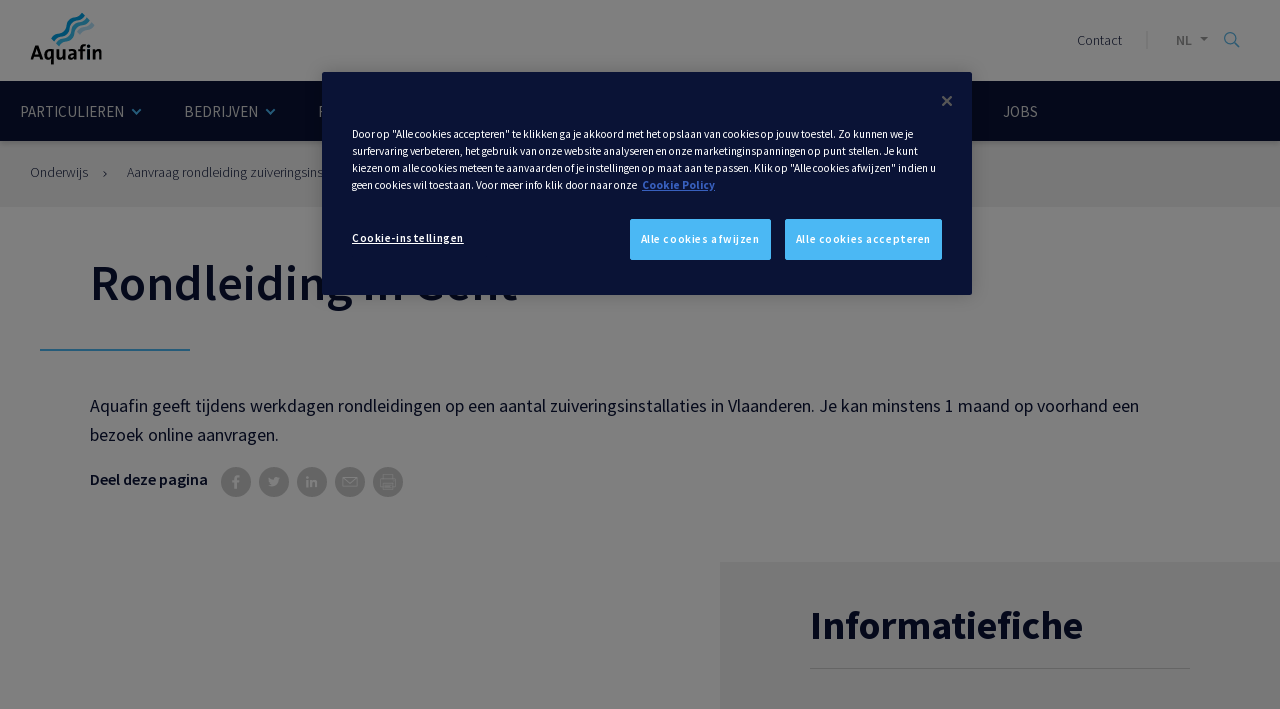

--- FILE ---
content_type: text/html; charset=UTF-8
request_url: https://www.aquafin.be/nl-be/onderwijs/aanvraag-rondleiding/rondleiding-in-gent
body_size: 91865
content:



<!DOCTYPE html>
<html lang="nl" dir="ltr" prefix="og: https://ogp.me/ns#">
  <head>
    <!-- Obi code -->
        <!-- End Obi code -->

          <!-- Cookiepro Cookies Consent Notice start for aquafin.be -->
      <script type="text/javascript" src="https://cookie-cdn.cookiepro.com/consent/2354c9f3-72ca-435f-b23f-9fd2f34d67db/OtAutoBlock.js" ></script>
      <script src="https://cookie-cdn.cookiepro.com/scripttemplates/otSDKStub.js" data-document-language="true" type="text/javascript" charset="UTF-8" data-domain-script="2354c9f3-72ca-435f-b23f-9fd2f34d67db" ></script>
      <script type="text/javascript">
        function OptanonWrapper() { }
      </script>
      <!-- Cookiepro Cookies Consent Notice end for aquafin.be -->
    
    <meta charset="utf-8" />
<meta name="description" content="Aquafin geeft tijdens werkdagen rondleidingen op een aantal zuiveringsinstallaties in Vlaanderen. Je kan minstens 1 maand op voorhand een bezoek online aanvragen.
" />
<meta property="og:title" content="Rondleiding in Gent | Aquafin" />
<meta name="twitter:title" content="Rondleiding in Gent | Aquafin" />
<meta property="og:description" content="Aquafin geeft tijdens werkdagen rondleidingen op een aantal zuiveringsinstallaties in Vlaanderen. Je kan minstens 1 maand op voorhand een bezoek online aanvragen.
" />
<meta name="twitter:description" content="Aquafin geeft tijdens werkdagen rondleidingen op een aantal zuiveringsinstallaties in Vlaanderen. Je kan minstens 1 maand op voorhand een bezoek online aanvragen.
" />
<meta property="og:image" content="" />
<meta name="twitter:image" content="" />
<meta name="twitter:site" content="@aquafinnv" />
<meta name="twitter:card" content="summary_large_image" />
<link rel="canonical" href="https://www.aquafin.be/nl-be/onderwijs/aanvraag-rondleiding/rondleiding-in-gent" />
<meta name="Generator" content="Drupal 10 (https://www.drupal.org)" />
<meta name="MobileOptimized" content="width" />
<meta name="HandheldFriendly" content="true" />
<meta name="viewport" content="width=device-width, initial-scale=1.0" />
<link rel="alternate" hreflang="nl" href="https://www.aquafin.be/nl-be/onderwijs/aanvraag-rondleiding/rondleiding-in-gent" />
<link rel="icon" href="/themes/custom/didtheme/favicon.ico" type="image/vnd.microsoft.icon" />
<link rel="canonical" href="https://www.aquafin.be/nl-be/onderwijs/aanvraag-rondleiding/rondleiding-in-gent" />
<script>(function(w,d,s,l,i){w[l]=w[l]||[];w[l].push({'gtm.start':new Date().getTime(),event:'gtm.js'});var f=d.getElementsByTagName(s)[0];var j=d.createElement(s);var dl=l!='dataLayer'?'&l='+l:'';j.src='https://www.googletagmanager.com/gtm.js?id='+i+dl+'';j.async=true;f.parentNode.insertBefore(j,f);})(window,document,'script','dataLayer','GTM-T2JDDWM');</script>

    <title>Rondleiding in Gent | Aquafin</title>
    <link rel="stylesheet" media="all" href="/sites/aquafin/files/css/css_SUYl74T06nnY5Sk9vpdpi4io41wRtcp3NNrcCgztbfk.css?delta=0&amp;language=nl&amp;theme=didtheme&amp;include=eJx1jlEKhDAMRC9k9Uy1GTWLTUoTlL391mXBheJPMrwXhhCTb8iYkorH5GHRmgf6pxAPGyKh3ryF8E03yrEEQoEQJDHsNqXqC62aZdGe6oF6MM5nE1r1YG9z5GmOhuHEfL05_faYNBc19t5gb4XiI8Ej7za6ruv-fJZhFtdnr8VZxTp_jQ9DKX_S" />
<link rel="stylesheet" media="all" href="/sites/aquafin/files/css/css_9X4zAUgYfFOIee4NBPQvMslm9avPVh7zfZxhacI-KDk.css?delta=1&amp;language=nl&amp;theme=didtheme&amp;include=eJx1jlEKhDAMRC9k9Uy1GTWLTUoTlL391mXBheJPMrwXhhCTb8iYkorH5GHRmgf6pxAPGyKh3ryF8E03yrEEQoEQJDHsNqXqC62aZdGe6oF6MM5nE1r1YG9z5GmOhuHEfL05_faYNBc19t5gb4XiI8Ej7za6ruv-fJZhFtdnr8VZxTp_jQ9DKX_S" />
<link rel="stylesheet" media="all" href="//api.tiles.mapbox.com/mapbox-gl-js/v0.32.1/mapbox-gl.css" />
<link rel="stylesheet" media="all" href="/sites/aquafin/files/css/css_lR2gskWpilX4Tif46G2B7FTDKlHRuSO_ZjPUwlG6Jfk.css?delta=3&amp;language=nl&amp;theme=didtheme&amp;include=eJx1jlEKhDAMRC9k9Uy1GTWLTUoTlL391mXBheJPMrwXhhCTb8iYkorH5GHRmgf6pxAPGyKh3ryF8E03yrEEQoEQJDHsNqXqC62aZdGe6oF6MM5nE1r1YG9z5GmOhuHEfL05_faYNBc19t5gb4XiI8Ej7za6ruv-fJZhFtdnr8VZxTp_jQ9DKX_S" />

    
      <meta name="viewport" content="width=device-width, initial-scale=1.0, maximum-scale=1.0, user-scalable=no" />
  </head>
  <body class="didtheme particulieren path-node page-node-type-rwzi" itemscope="" itemtype="http://schema.org/WebPage">
    <noscript><iframe src="https://www.googletagmanager.com/ns.html?id=GTM-T2JDDWM" height="0" width="0" style="display:none;visibility:hidden"></iframe></noscript>
      <div class="dialog-off-canvas-main-canvas" data-off-canvas-main-canvas>
    <div class="layout-container">
  
  <header role="banner">


    <div class="info_block">
        <div>
    <nav role="navigation" aria-labelledby="block-dutchinfomenu-menu" id="block-dutchinfomenu">
            
  <h2 class="visually-hidden" id="block-dutchinfomenu-menu">Nederlandstalig infomenu</h2>
  

        
              <ul block="block-dutchinfomenu" class="menu">
                    <li class="menu-item">
        <a href="/nl-be/contacteer-ons" data-drupal-link-system-path="node/11287">Contact</a>
              </li>
        </ul>
  


  </nav>
<div id="block-aquafinlanguage">
  
    
      <a href="https://www.aquafin.be/en" hreflang="en">en</a><a href="https://www.aquafin.be/nl-be" class="current-language">nl</a>
  </div>
<div id="block-aquafinsearch">
  
    
      <div id="global-search"></div>
  </div>

  </div>

    </div>

    <div class="menu_block">

      <div class="menu_block--logo">
        <a href="https://www.aquafin.be/nl-be">
          <img src="/themes/custom/didtheme/images/general/aquafinlogo.svg" alt="logo" class="svg menu_block--logo-svg" />
        </a>
      </div>
      <div class="menu_block--hamburger">
        <span></span>
        <span></span>
        <span></span>
        <span></span>
      </div>
      <div class="menu_block--main">
          <div>
    <nav role="navigation" aria-labelledby="block-dutchtargetaudiencemenu-menu" id="block-dutchtargetaudiencemenu">
            
  <h2 class="visually-hidden" id="block-dutchtargetaudiencemenu-menu">Dutch Target Audience Menu</h2>
  

        

              <ul class="mega-menu" block="block-dutchtargetaudiencemenu">
      <div id="submenu-wrapper" class="no-animate">
        <span id="mega-menu-root-link"><a href="#"></a></span>
      </div>
                                        <li class="particulieren has-children level-0">
                  <span class="link">
            <a href="/nl-be/particulieren" title="Aquafin werkt op een honderdtal locaties in Vlaanderen aan propere waterlopen en een leefomgeving in harmonie met water. Lees hier alles over onze rioleringswerken in jouw buurt, afvalwaterzuivering en afkoppelen van regenwater van de riolering." data-drupal-link-system-path="node/11288">Particulieren</a>
          </span>
                                    <ul class="submenu level-1">
                                <li class="parent">
              <a href="/nl-be/particulieren" title="Aquafin werkt op een honderdtal locaties in Vlaanderen aan propere waterlopen en een leefomgeving in harmonie met water. Lees hier alles over onze rioleringswerken in jouw buurt, afvalwaterzuivering en afkoppelen van regenwater van de riolering." data-drupal-link-system-path="node/11288">Particulieren</a>
          </li>
                          <li class="particulieren has-children level-1">
                  <span class="link">
            <a href="/nl-be/particulieren/waterzuivering" data-drupal-link-system-path="node/11240">Waterzuivering</a>
          </span>
                                    <ul class="submenu level-2">
                                <li class="parent">
              <a href="/nl-be/particulieren/waterzuivering" data-drupal-link-system-path="node/11240">Waterzuivering</a>
          </li>
                            <li class="particulieren level-2">
                  <span class="link">
            <a href="/nl-be/particulieren/waterzuivering/wat-mag-in-de-riool" data-drupal-link-system-path="node/11434">Wat mag in de riool?</a>
          </span>
                  </li>
                                            <li class="particulieren level-2">
                  <span class="link">
            <a href="/nl-be/particulieren/waterzuivering/hoe-zuivert-aquafin-afvalwater" data-drupal-link-system-path="node/881">Hoe zuivert Aquafin afvalwater?</a>
          </span>
                  </li>
                                            <li class="particulieren level-2">
                  <span class="link">
            <a href="/nl-be/particulieren/waterzuivering/zelf-je-afvalwater-zuiveren" data-drupal-link-system-path="node/11246">Individuele afvalwaterzuivering in IBA&#039;s</a>
          </span>
                  </li>
                                            <li class="particulieren level-2">
                  <span class="link">
            <a href="/nl-be/particulieren/waterzuivering/gezuiverd-afvalwater-hergebruiken" data-drupal-link-system-path="node/28482">Gezuiverd water hergebruiken</a>
          </span>
                  </li>
                                            <li class="particulieren level-2">
                  <span class="link">
            <a href="/nl-be/riolimo" data-drupal-link-system-path="node/37165">Riolimo</a>
          </span>
                  </li>
                  </ul>
    
                  </li>
                                          <li class="particulieren has-children level-1">
                  <span class="link">
            <a href="/nl-be/particulieren/waar-werken-we" data-drupal-link-system-path="node/11242">Rioleringswerken in je buurt</a>
          </span>
                                    <ul class="submenu level-2">
                                <li class="parent">
              <a href="/nl-be/particulieren/waar-werken-we" data-drupal-link-system-path="node/11242">Rioleringswerken in je buurt</a>
          </li>
                          <li class="particulieren has-children level-2">
                  <span class="link">
            <a href="/nl-be/particulieren/controleer-je-kelder" data-drupal-link-system-path="node/27578">Hou je kelder droog</a>
          </span>
                                    <ul class="submenu level-3">
                                <li class="parent">
              <a href="/nl-be/particulieren/controleer-je-kelder" data-drupal-link-system-path="node/27578">Hou je kelder droog</a>
          </li>
                            <li class="particulieren level-3">
                  <span class="link">
            <a href="/nl-be/particulieren/rioleringswerken-in-je-buurt/hou-je-kelder-droog/kelderenquete" data-drupal-link-system-path="node/26579">Kelderenquête</a>
          </span>
                  </li>
                  </ul>
    
                  </li>
                                            <li class="particulieren level-2">
                  <span class="link">
            <a href="/nl-be/particulieren/controleer-waterafvoeren-in-ondergrondse-ruimten" data-drupal-link-system-path="node/36264">Controleer waterafvoeren in ondergrondse ruimten</a>
          </span>
                  </li>
                                            <li class="particulieren level-2">
                  <span class="link">
            <a href="/nl-be/particulieren/rioleringswerken-in-je-buurt/jouw-veiligheid-op-onze-werf" data-drupal-link-system-path="node/11592">Hou de werf veilig</a>
          </span>
                  </li>
                                            <li class="particulieren level-2">
                  <span class="link">
            <a href="/nl-be/particulieren/rioleringswerken-in-je-buurt/sluitingspremie" data-drupal-link-system-path="node/854">Hinderpremie aanvragen</a>
          </span>
                  </li>
                                          <li class="particulieren has-children level-2">
                  <span class="link">
            <a href="/nl-be/aanloop-naar-rioleringswerken" data-drupal-link-system-path="node/906">Voorbereidende stappen</a>
          </span>
                                    <ul class="submenu level-3">
                                <li class="parent">
              <a href="/nl-be/aanloop-naar-rioleringswerken" data-drupal-link-system-path="node/906">Voorbereidende stappen</a>
          </li>
                            <li class="particulieren level-3">
                  <span class="link">
            <a href="/nl-be/particulieren/rioleringswerken-in-je-buurt/voorbereidende-stappen/onteigeningen" data-drupal-link-system-path="node/847">Onteigeningen</a>
          </span>
                  </li>
                  </ul>
    
                  </li>
                                            <li class="particulieren level-2">
                  <span class="link">
            <a href="/nl-be/particulieren/rioleringswerken-in-je-buurt/verloop-tijdens-de-rioleringswerken" data-drupal-link-system-path="node/905">Verloop rioleringswerken</a>
          </span>
                  </li>
                  </ul>
    
                  </li>
                                          <li class="particulieren has-children level-1">
                  <span class="link">
            <a href="/nl-be/particulieren/verbouwen" data-drupal-link-system-path="node/11241">(Ver)bouwen</a>
          </span>
                                    <ul class="submenu level-2">
                                <li class="parent">
              <a href="/nl-be/particulieren/verbouwen" data-drupal-link-system-path="node/11241">(Ver)bouwen</a>
          </li>
                            <li class="particulieren level-2">
                  <span class="link">
            <a href="/nl-be/particulieren/verbouwen/regenwater-laten-afkoppelen" data-drupal-link-system-path="node/11249">Regenwater laten afkoppelen</a>
          </span>
                  </li>
                                            <li class="particulieren level-2">
                  <span class="link">
            <a href="/nl-be/particulieren/verbouwen/zelf-de-afkoppelingswerken-uitvoeren" data-drupal-link-system-path="node/909">Zelf je regenwater afkoppelen</a>
          </span>
                  </li>
                                            <li class="particulieren level-2">
                  <span class="link">
            <a href="/nl-be/particulieren/wijs-met-water/slim-met-regenwater-in-huis-en-tuin" data-drupal-link-system-path="node/942">Regenwater hergebruiken</a>
          </span>
                  </li>
                                          <li class="particulieren has-children level-2">
                  <span class="link">
            <a href="/nl-be/particulieren/verbouwen/rioolbeheer-in-jouw-gemeente" title="Rioolbeheer voor jouw gemeente" data-drupal-link-system-path="node/11451">Rioolbeheer in jouw gemeente</a>
          </span>
                                    <ul class="submenu level-3">
                                <li class="parent">
              <a href="/nl-be/particulieren/verbouwen/rioolbeheer-in-jouw-gemeente" title="Rioolbeheer voor jouw gemeente" data-drupal-link-system-path="node/11451">Rioolbeheer in jouw gemeente</a>
          </li>
                            <li class="particulieren level-3">
                  <span class="link">
            <a href="/nl-be/particulieren/verbouwen/rioolbeheer-in-jouw-gemeente/rioolbeheer-in-bornem" data-drupal-link-system-path="node/11435">Rioolbeheer in Bornem</a>
          </span>
                  </li>
                                            <li class="particulieren level-3">
                  <span class="link">
            <a href="/nl-be/particulieren/verbouwen/rioolbeheer-in-jouw-gemeente/rioolbeheer-in-geel" title="Rioolbeheer in Geel" data-drupal-link-system-path="node/945">Rioolbeheer in Geel</a>
          </span>
                  </li>
                                            <li class="particulieren level-3">
                  <span class="link">
            <a href="/nl-be/particulieren/verbouwen/rioolbeheer-in-jouw-gemeente/rioolbeheer-in-kasterlee" title="Rioolbeheer in Kasterlee" data-drupal-link-system-path="node/948">Rioolbeheer in Kasterlee</a>
          </span>
                  </li>
                                            <li class="particulieren level-3">
                  <span class="link">
            <a href="/nl-be/particulieren/verbouwen/rioolbeheer-in-jouw-gemeente/rioolbeheer-in-olen" title="Rioolbeheer in Olen" data-drupal-link-system-path="node/949">Rioolbeheer in Olen</a>
          </span>
                  </li>
                                            <li class="particulieren level-3">
                  <span class="link">
            <a href="/nl-be/particulieren/verbouwen/rioolbeheer-in-jouw-gemeente/rioolbeheer-in-turnhout" data-drupal-link-system-path="node/4790">Rioolbeheer in Turnhout</a>
          </span>
                  </li>
                                            <li class="particulieren level-3">
                  <span class="link">
            <a href="/nl-be/particulieren/verbouwen/rioolbeheer-in-jouw-gemeente/rioolbeheer-in-wetteren" data-drupal-link-system-path="node/11436">Rioolbeheer in Wetteren</a>
          </span>
                  </li>
                  </ul>
    
                  </li>
                                            <li class="particulieren level-2">
                  <span class="link">
            <a href="/nl-be/particulieren/verbouwen/erfdienstbaarheid" data-drupal-link-system-path="node/999">Verplichtingen bij een erfdienstbaarheid</a>
          </span>
                  </li>
                  </ul>
    
                  </li>
                                          <li class="particulieren has-children level-1">
                  <span class="link">
            <a href="/nl-be/contacteer-ons" data-drupal-link-system-path="node/11287">Contacteer Aquafin</a>
          </span>
                                    <ul class="submenu level-2">
                                <li class="parent">
              <a href="/nl-be/contacteer-ons" data-drupal-link-system-path="node/11287">Contacteer Aquafin</a>
          </li>
                            <li class="particulieren level-2">
                  <span class="link">
            <a href="/nl-be/onderwijs/secundair-onderwijs/tweede-en-derde-graad/aanvraag-rondleiding" data-drupal-link-system-path="node/11283">Bezoek een zuiveringsinstallatie</a>
          </span>
                  </li>
                                            <li class="particulieren level-2">
                  <span class="link">
            <a href="/nl-be/particulieren/contacteer-aquafin/aansluiten-op-de-riolering" data-drupal-link-system-path="node/11369">Rioolaansluiting aanvragen</a>
          </span>
                  </li>
                                            <li class="particulieren level-2">
                  <span class="link">
            <a href="/nl-be/particulieren/contacteer-aquafin/faq" data-drupal-link-system-path="node/11307">Veelgestelde vragen</a>
          </span>
                  </li>
                  </ul>
    
                  </li>
                  </ul>
    
                  </li>
                                          <li class="b2b has-children level-0">
                  <span class="link">
            <a href="/nl-be/bedrijven" title="Welke opdrachten brengen we op de markt? Met welke veiligheidsaspecten moeten technische partners &amp; leveranciers rekening houden? Als professional lees je hier ook alles over hergebruik van gezuiverd afvalwater, lozen op riolering &amp; innovatieve projecten." data-drupal-link-system-path="node/11289">Bedrijven</a>
          </span>
                                    <ul class="submenu level-1">
                                <li class="parent">
              <a href="/nl-be/bedrijven" title="Welke opdrachten brengen we op de markt? Met welke veiligheidsaspecten moeten technische partners &amp; leveranciers rekening houden? Als professional lees je hier ook alles over hergebruik van gezuiverd afvalwater, lozen op riolering &amp; innovatieve projecten." data-drupal-link-system-path="node/11289">Bedrijven</a>
          </li>
                          <li class="b2b has-children level-1">
                  <span class="link">
            <a href="/nl-be/bedrijven/opdrachten" data-drupal-link-system-path="node/11255">Opdrachten</a>
          </span>
                                    <ul class="submenu level-2">
                                <li class="parent">
              <a href="/nl-be/bedrijven/opdrachten" data-drupal-link-system-path="node/11255">Opdrachten</a>
          </li>
                            <li class="b2b level-2">
                  <span class="link">
            <a href="/nl-be/bedrijven/opdrachten/e-procurement-en-free-market" data-drupal-link-system-path="node/11256">E-Procurement en Freemarket</a>
          </span>
                  </li>
                                          <li class="b2b has-children level-2">
                  <span class="link">
            <a href="/nl-be/bedrijven/opdrachten/digitale-facturatie" data-drupal-link-system-path="node/11400">Digitale facturatie</a>
          </span>
                                    <ul class="submenu level-3">
                                <li class="parent">
              <a href="/nl-be/bedrijven/opdrachten/digitale-facturatie" data-drupal-link-system-path="node/11400">Digitale facturatie</a>
          </li>
                            <li class="b2b level-3">
                  <span class="link">
            <a href="/nl-be/sap" data-drupal-link-system-path="node/38448">Vanaf 2 juni nieuwe bestelbonnen en facturatie-aanpak</a>
          </span>
                  </li>
                  </ul>
    
                  </li>
                  </ul>
    
                  </li>
                                          <li class="b2b has-children level-1">
                  <span class="link">
            <a href="/nl-be/bedrijven/veilig-werken-en-technische-richtlijnen" data-drupal-link-system-path="node/122">Veiligheid en richtlijnen</a>
          </span>
                                    <ul class="submenu level-2">
                                <li class="parent">
              <a href="/nl-be/bedrijven/veilig-werken-en-technische-richtlijnen" data-drupal-link-system-path="node/122">Veiligheid en richtlijnen</a>
          </li>
                            <li class="b2b level-2">
                  <span class="link">
            <a href="/nl-be/bedrijven/veiligheid-en-richtlijnen/onveilige-situatie-zeg-stop" data-drupal-link-system-path="node/11362">STOP (+)</a>
          </span>
                  </li>
                                            <li class="b2b level-2">
                  <span class="link">
            <a href="/nl-be/bedrijven/veiligheid-en-richtlijnen/vca-certificering" data-drupal-link-system-path="node/20992">VCA-certificering</a>
          </span>
                  </li>
                                            <li class="b2b level-2">
                  <span class="link">
            <a href="/nl-be/bedrijven/veiligheid-en-richtlijnen/aanmeldingsplatform-contractoren" data-drupal-link-system-path="node/38788">Aanmeldingsplatform contractoren</a>
          </span>
                  </li>
                                            <li class="b2b level-2">
                  <span class="link">
            <a href="/nl-be/partners-en-bedrijven/veiligheid-en-richtlijnen/opleidingen-veiligheid" data-drupal-link-system-path="node/11364">Opleidingen veiligheid</a>
          </span>
                  </li>
                                            <li class="b2b level-2">
                  <span class="link">
            <a href="/nl-be/bedrijven/veiligheid-en-richtlijnen/veiligheidsdocumenten" data-drupal-link-system-path="node/38240">Documenten veiligheid</a>
          </span>
                  </li>
                                            <li class="b2b level-2">
                  <span class="link">
            <a href="/nl-be/veilig-op-de-werf-op-bezoek-bij-roebben-jan-bvba" data-drupal-link-system-path="node/38754">Veilig op de werf</a>
          </span>
                  </li>
                  </ul>
    
                  </li>
                                          <li class="b2b has-children level-1">
                  <span class="link">
            <a href="/nl-be/bedrijven/aanbod-gezuiverd-water-energie-en-warmte" data-drupal-link-system-path="node/35093">Aanbod (gezuiverd) water, energie en warmte</a>
          </span>
                                    <ul class="submenu level-2">
                                <li class="parent">
              <a href="/nl-be/bedrijven/aanbod-gezuiverd-water-energie-en-warmte" data-drupal-link-system-path="node/35093">Aanbod (gezuiverd) water, energie en warmte</a>
          </li>
                            <li class="b2b level-2">
                  <span class="link">
            <a href="/nl-be/bedrijven/aanbod-gezuiverd-water-en-energie/gezuiverd-afvalwater-gebruiken" data-drupal-link-system-path="node/11252">Gezuiverd afvalwater gebruiken</a>
          </span>
                  </li>
                                            <li class="b2b level-2">
                  <span class="link">
            <a href="/nl-be/bedrijven/aanbod-gezuiverd-water-energie-en-warmte/duurzaam-en-rendabel-verwarmen-met-riothermie" data-drupal-link-system-path="node/35109">Riothermie toepassen</a>
          </span>
                  </li>
                                          <li class="b2b has-children level-2">
                  <span class="link">
            <a href="/nl-be/bedrijven/aanbod-gezuiverd-water-energie-en-warmte/hemelwater-gebruiken" title="Hemelwater gebruiken" data-drupal-link-system-path="node/36919">Hemelwater gebruiken</a>
          </span>
                                    <ul class="submenu level-3">
                                <li class="parent">
              <a href="/nl-be/bedrijven/aanbod-gezuiverd-water-energie-en-warmte/hemelwater-gebruiken" title="Hemelwater gebruiken" data-drupal-link-system-path="node/36919">Hemelwater gebruiken</a>
          </li>
                            <li class="b2b level-3">
                  <span class="link">
            <a href="/nl-be/bedrijven/aanbod-gezuiverd-water-energie-en-warmte/hemelwater-gebruiken/restwater-gebruiken" data-drupal-link-system-path="node/36450">Restwater gebruiken</a>
          </span>
                  </li>
                  </ul>
    
                  </li>
                                            <li class="b2b level-2">
                  <span class="link">
            <a href="/nl-be/bedrijven/aanbod-gezuiverd-water-energie-en-warmte/open-calls" data-drupal-link-system-path="node/35110">Open calls</a>
          </span>
                  </li>
                  </ul>
    
                  </li>
                                          <li class="b2b has-children level-1">
                  <span class="link">
            <a href="/nl-be/bedrijven/water-lozen" data-drupal-link-system-path="node/11257">Water lozen</a>
          </span>
                                    <ul class="submenu level-2">
                                <li class="parent">
              <a href="/nl-be/bedrijven/water-lozen" data-drupal-link-system-path="node/11257">Water lozen</a>
          </li>
                          <li class="b2b has-children level-2">
                  <span class="link">
            <a href="/nl-be/bedrijven/water-lozen/waar-naartoe-met-bemalingswater" title="Lozen van bemalingswater op de riolering" data-drupal-link-system-path="node/11261">Waar naartoe met bemalingswater?</a>
          </span>
                                    <ul class="submenu level-3">
                                <li class="parent">
              <a href="/nl-be/bedrijven/water-lozen/waar-naartoe-met-bemalingswater" title="Lozen van bemalingswater op de riolering" data-drupal-link-system-path="node/11261">Waar naartoe met bemalingswater?</a>
          </li>
                            <li class="b2b level-3">
                  <span class="link">
            <a href="/nl-be/bedrijven/water-lozen/waar-naartoe-met-bemalingswater/procedure-voor-het-lozen-van-bemalingswater" data-drupal-link-system-path="node/853">Aanvraag lozen bemalingswater</a>
          </span>
                  </li>
                                            <li class="b2b level-3">
                  <span class="link">
            <a href="/nl-be/particulieren/verbouwen/water-wegpompen/juridisch-kader-voor-bemalingswater" data-drupal-link-system-path="node/852">Juridisch kader</a>
          </span>
                  </li>
                  </ul>
    
                  </li>
                                          <li class="b2b has-children level-2">
                  <span class="link">
            <a href="/nl-be/bedrijven/water-lozen/noodaansluitingen" title="Noodaansluitingen van bedrijfsafvakwater op de riolering" data-drupal-link-system-path="node/1936">Noodaansluitingen</a>
          </span>
                                    <ul class="submenu level-3">
                                <li class="parent">
              <a href="/nl-be/bedrijven/water-lozen/noodaansluitingen" title="Noodaansluitingen van bedrijfsafvakwater op de riolering" data-drupal-link-system-path="node/1936">Noodaansluitingen</a>
          </li>
                            <li class="b2b level-3">
                  <span class="link">
            <a href="/nl-be/bedrijven/water-lozen/noodaansluitingen/wettelijk-kader-voor-noodaansluitingen" data-drupal-link-system-path="node/11260">Wettelijk kader voor noodaansluitingen</a>
          </span>
                  </li>
                  </ul>
    
                  </li>
                                          <li class="b2b has-children level-2">
                  <span class="link">
            <a href="/nl-be/bedrijven/water-lozen/saneringscontract-aanvragen" title="Permanente lozingen van bedrijfsafvalwater op de riolering" data-drupal-link-system-path="node/1938">Saneringscontract aanvragen</a>
          </span>
                                    <ul class="submenu level-3">
                                <li class="parent">
              <a href="/nl-be/bedrijven/water-lozen/saneringscontract-aanvragen" title="Permanente lozingen van bedrijfsafvalwater op de riolering" data-drupal-link-system-path="node/1938">Saneringscontract aanvragen</a>
          </li>
                            <li class="b2b level-3">
                  <span class="link">
            <a href="/nl-be/bedrijven/water-lozen/saneringscontract-aanvragen/wettelijk-kader-van-permanente-lozing" data-drupal-link-system-path="node/11259">Wettelijk kader van permanente lozing</a>
          </span>
                  </li>
                  </ul>
    
                  </li>
                                          <li class="b2b has-children level-2">
                  <span class="link">
            <a href="/nl-be/bedrijven/water-lozen/tijdelijke-lozingen" title="Tijdelijke lozingen van bedrijfsavlwater op de riolering" data-drupal-link-system-path="node/1939">Tijdelijke lozingen</a>
          </span>
                                    <ul class="submenu level-3">
                                <li class="parent">
              <a href="/nl-be/bedrijven/water-lozen/tijdelijke-lozingen" title="Tijdelijke lozingen van bedrijfsavlwater op de riolering" data-drupal-link-system-path="node/1939">Tijdelijke lozingen</a>
          </li>
                            <li class="b2b level-3">
                  <span class="link">
            <a href="/nl-be/bedrijven/water-lozen/tijdelijke-lozingen/wettelijk-kader-van-tijdelijke-lozing" data-drupal-link-system-path="node/11258">Wettelijk kader van tijdelijke lozing</a>
          </span>
                  </li>
                  </ul>
    
                  </li>
                                            <li class="b2b level-2">
                  <span class="link">
            <a href="/nl-be/bedrijven/water-lozen/bufferwerking-bij-regenweer" data-drupal-link-system-path="node/1937">Bufferwerking bij regenweer</a>
          </span>
                  </li>
                  </ul>
    
                  </li>
                                          <li class="b2b has-children level-1">
                  <span class="link">
            <a href="/nl-be/bedrijven/partnerportaal" data-drupal-link-system-path="node/11267">Partnerportaal</a>
          </span>
                                    <ul class="submenu level-2">
                                <li class="parent">
              <a href="/nl-be/bedrijven/partnerportaal" data-drupal-link-system-path="node/11267">Partnerportaal</a>
          </li>
                          <li class="b2b has-children level-2">
                  <span class="link">
            <a href="/nl-be/bedrijven/partnerportaal/kennisbank-voor-aannemers-en-studiebureaus" data-drupal-link-system-path="node/11414">Kennisbank voor partners</a>
          </span>
                                    <ul class="submenu level-3">
                                <li class="parent">
              <a href="/nl-be/bedrijven/partnerportaal/kennisbank-voor-aannemers-en-studiebureaus" data-drupal-link-system-path="node/11414">Kennisbank voor partners</a>
          </li>
                            <li class="b2b level-3">
                  <span class="link">
            <a href="/nl-be/bedrijven/partnerportaal/kennisbank-voor-partners/wettelijke-bepalingen-kennisbank" data-drupal-link-system-path="node/11415">Wettelijke bepalingen kennisbank</a>
          </span>
                  </li>
                  </ul>
    
                  </li>
                                            <li class="b2b level-2">
                  <span class="link">
            <a href="/nl-be/bedrijven/partnerportaal/kennisbank-voor-brandweer-en-fanc" data-drupal-link-system-path="node/11416">Kennisbank voor brandweer en FANC</a>
          </span>
                  </li>
                                            <li class="b2b level-2">
                  <span class="link">
            <a href="/nl-be/bedrijven/partnerportaal/geoportaal" data-drupal-link-system-path="node/11417">Geoportaal</a>
          </span>
                  </li>
                                            <li class="b2b level-2">
                  <span class="link">
            <a href="/nl-be/bedrijven/partnerportaal/vind-je-weg-naar-aquafin" data-drupal-link-system-path="node/20274">Vind je weg naar Aquafin</a>
          </span>
                  </li>
                                            <li class="b2b level-2">
                  <span class="link">
            <a href="/nl-be/nieuwsbrief-studiebureaus" data-drupal-link-system-path="node/36186">Nieuwsbrief studiebureaus</a>
          </span>
                  </li>
                                            <li class="b2b level-2">
                  <span class="link">
            <a href="/nl-be/bedrijven/partnerportaal/overeenkomstprotocol-landbouworganisaties" data-drupal-link-system-path="node/38638">Overeenkomstprotocol landbouworganisaties</a>
          </span>
                  </li>
                  </ul>
    
                  </li>
                  </ul>
    
                  </li>
                                          <li class="nearby has-children level-0">
                  <span class="link">
            <a href="/nl-be/rioolbeheerders" title="Aquafin zoekt met alle Vlaamse gemeenten en hun rioolbeheerders naar koppelkansen tussen bovengemeentelijke en gemeentelijke investeringen." data-drupal-link-system-path="node/11292">Rioolbeheerders</a>
          </span>
                                    <ul class="submenu level-1">
                                <li class="parent">
              <a href="/nl-be/rioolbeheerders" title="Aquafin zoekt met alle Vlaamse gemeenten en hun rioolbeheerders naar koppelkansen tussen bovengemeentelijke en gemeentelijke investeringen." data-drupal-link-system-path="node/11292">Rioolbeheerders</a>
          </li>
                          <li class="nearby has-children level-1">
                  <span class="link">
            <a href="/nl-be/rioolbeheerders/diensten-voor-alle-gemeenten-en-rioolbeheerders" data-drupal-link-system-path="node/35989">Diensten voor alle gemeenten en rioolbeheerders</a>
          </span>
                                    <ul class="submenu level-2">
                                <li class="parent">
              <a href="/nl-be/rioolbeheerders/diensten-voor-alle-gemeenten-en-rioolbeheerders" data-drupal-link-system-path="node/35989">Diensten voor alle gemeenten en rioolbeheerders</a>
          </li>
                            <li class="nearby level-2">
                  <span class="link">
            <a href="/nl-be/rioolbeheerders/diensten-voor-alle-gemeenten-en-rioolbeheerders/zo-hou-je-het-rioolstelsel-in-goede-conditie" data-drupal-link-system-path="node/11388">Zo hou je het rioolstelsel in goede conditie</a>
          </span>
                  </li>
                                            <li class="nearby level-2">
                  <span class="link">
            <a href="/nl-be/rioolbeheerders/diensten-voor-alle-gemeenten-en-rioolbeheerders/een-match-tussen-gemeentelijke-en-bovengemeentelijke-investeringen" data-drupal-link-system-path="node/36016">Een match tussen gemeentelijke en bovengemeentelijke investeringen</a>
          </span>
                  </li>
                                            <li class="nearby level-2">
                  <span class="link">
            <a href="/nl-be/rioolbeheerders/diensten-voor-alle-gemeenten-en-rioolbeheerders/financiele-steun-voor-gemeenten-met-lokaal-pact" data-drupal-link-system-path="node/36498">Financiële steun voor gemeenten met Lokaal Pact</a>
          </span>
                  </li>
                  </ul>
    
                  </li>
                                          <li class="nearby has-children level-1">
                  <span class="link">
            <a href="/nl-be/rioolbeheerders/blauwgroenvlaanderenbe-inspireert-om-ruimte-te-maken-voor-water" data-drupal-link-system-path="node/16271">Naar een blauwgroen Vlaanderen</a>
          </span>
                                    <ul class="submenu level-2">
                                <li class="parent">
              <a href="/nl-be/rioolbeheerders/blauwgroenvlaanderenbe-inspireert-om-ruimte-te-maken-voor-water" data-drupal-link-system-path="node/16271">Naar een blauwgroen Vlaanderen</a>
          </li>
                            <li class="nearby level-2">
                  <span class="link">
            <a href="/nl-be/rioolbeheerders/naar-een-blauwgroen-vlaanderen/hemelwater-bufferen-en-hergebruiken" data-drupal-link-system-path="node/20983">Hemelwater bufferen en hergebruiken</a>
          </span>
                  </li>
                                            <li class="nearby level-2">
                  <span class="link">
            <a href="/nl-be/rioolbeheerders/naar-een-blauwgroen-vlaanderen/hemelwater-infiltreren-op-publiek-domein" data-drupal-link-system-path="node/11899">Hemelwater infiltreren</a>
          </span>
                  </li>
                  </ul>
    
                  </li>
                                          <li class="nearby has-children level-1">
                  <span class="link">
            <a href="/nl-be/rioolbeheerders/contacteer-je-accountmanager" data-drupal-link-system-path="node/36584">Contacteer je accountmanager</a>
          </span>
                                    <ul class="submenu level-2">
                                <li class="parent">
              <a href="/nl-be/rioolbeheerders/contacteer-je-accountmanager" data-drupal-link-system-path="node/36584">Contacteer je accountmanager</a>
          </li>
                            <li class="nearby level-2">
                  <span class="link">
            <a href="/nl-be/rioolbeheerders/contacteer-je-accountmanager/geoportaal-voor-gemeenten" data-drupal-link-system-path="node/11433">Geoportaal</a>
          </span>
                  </li>
                  </ul>
    
                  </li>
                  </ul>
    
                  </li>
                                          <li class="education has-children level-0">
                  <span class="link">
            <a href="/nl-be/onderwijs" title="Benieuwd welke weg afvalwater aflegt voor het weer proper naar de beek stroomt? Hier vind je boeiend lesmateriaal voor elke leeftijd. Studenten kunnen bij ons terecht voor stages en thesisbegeleiding of een groepsbezoek aan een waterzuiveringsinstallatie." data-drupal-link-system-path="node/11290">Onderwijs</a>
          </span>
                                    <ul class="submenu level-1">
                                <li class="parent">
              <a href="/nl-be/onderwijs" title="Benieuwd welke weg afvalwater aflegt voor het weer proper naar de beek stroomt? Hier vind je boeiend lesmateriaal voor elke leeftijd. Studenten kunnen bij ons terecht voor stages en thesisbegeleiding of een groepsbezoek aan een waterzuiveringsinstallatie." data-drupal-link-system-path="node/11290">Onderwijs</a>
          </li>
                          <li class="education has-children level-1">
                  <span class="link">
            <a href="/nl-be/onderwijs/lager-onderwijs" data-drupal-link-system-path="node/11282">Lager Onderwijs</a>
          </span>
                                    <ul class="submenu level-2">
                                <li class="parent">
              <a href="/nl-be/onderwijs/lager-onderwijs" data-drupal-link-system-path="node/11282">Lager Onderwijs</a>
          </li>
                            <li class="education level-2">
                  <span class="link">
            <a href="/nl-be/onderwijs/lager-onderwijs/eerste-en-tweede-leerjaar" data-drupal-link-system-path="node/27344">Eerste en tweede leerjaar</a>
          </span>
                  </li>
                                            <li class="education level-2">
                  <span class="link">
            <a href="/nl-be/onderwijs/lager-onderwijs/derde-en-vierde-leerjaar" data-drupal-link-system-path="node/898">Derde en vierde leerjaar</a>
          </span>
                  </li>
                                            <li class="education level-2">
                  <span class="link">
            <a href="/nl-be/onderwijs/lager-onderwijs/vijfde-en-zesde-leerjaar" data-drupal-link-system-path="node/27346">Vijfde en zesde leerjaar</a>
          </span>
                  </li>
                  </ul>
    
                  </li>
                                          <li class="education has-children level-1">
                  <span class="link">
            <a href="/nl-be/onderwijs/secundair-onderwijs" data-drupal-link-system-path="node/25754">Secundair Onderwijs</a>
          </span>
                                    <ul class="submenu level-2">
                                <li class="parent">
              <a href="/nl-be/onderwijs/secundair-onderwijs" data-drupal-link-system-path="node/25754">Secundair Onderwijs</a>
          </li>
                            <li class="education level-2">
                  <span class="link">
            <a href="/nl-be/onderwijs/secundair-onderwijs/eerste-graad-secundair%20onderwijs" data-drupal-link-system-path="node/25756">Eerste graad</a>
          </span>
                  </li>
                                            <li class="education level-2">
                  <span class="link">
            <a href="/nl-be/onderwijs/secundair-onderwijs/tweede-en-derde-graad" data-drupal-link-system-path="node/25757">Tweede en derde graad</a>
          </span>
                  </li>
                  </ul>
    
                  </li>
                                          <li class="education has-children level-1">
                  <span class="link">
            <a href="/nl-be/onderwijs/hoger-onderwijs" data-drupal-link-system-path="node/25755">Hoger Onderwijs</a>
          </span>
                                    <ul class="submenu level-2">
                                <li class="parent">
              <a href="/nl-be/onderwijs/hoger-onderwijs" data-drupal-link-system-path="node/25755">Hoger Onderwijs</a>
          </li>
                            <li class="education level-2">
                  <span class="link">
            <a href="https://jobs.aquafin.be/lp/Stage%20bij%20Aquafin/3e10401593a5676f/">Stages</a>
          </span>
                  </li>
                                            <li class="education level-2">
                  <span class="link">
            <a href="https://jobs.aquafin.be/lp/Thesis%20bij%20Aquafin/296068cf4bdb185d/">Thesisbegeleiding</a>
          </span>
                  </li>
                                            <li class="education level-2">
                  <span class="link">
            <a href="/nl-be/onderwijs/hoger-onderwijs/stage-thesisbegeleiding-of-staalaanvraag/aanvraag-staal" data-drupal-link-system-path="node/11965">Aanvraag staal</a>
          </span>
                  </li>
                                            <li class="education level-2">
                  <span class="link">
            <a href="http://jobs.aquafin.be">Vacatures</a>
          </span>
                  </li>
                  </ul>
    
                  </li>
                                            <li class="education level-1">
                  <span class="link">
            <a href="/nl-be/onderwijs/in-de-kijker" data-drupal-link-system-path="node/36117">In de kijker</a>
          </span>
                  </li>
                  </ul>
    
                  </li>
                                          <li class="corporate has-children level-0">
                  <span class="link">
            <a href="/nl-be/investor-relations" title="Duurzame projecten financieren is investeren in de toekomst. Bekijk hier onze activiteiten &amp; jaarverslagen, onze toekomstvisie en hoe je als investeerder onze maatschappelijk relevante doelstellingen kan ondersteunen." data-drupal-link-system-path="node/11293">Investor relations</a>
          </span>
                                    <ul class="submenu level-1">
                                <li class="parent">
              <a href="/nl-be/investor-relations" title="Duurzame projecten financieren is investeren in de toekomst. Bekijk hier onze activiteiten &amp; jaarverslagen, onze toekomstvisie en hoe je als investeerder onze maatschappelijk relevante doelstellingen kan ondersteunen." data-drupal-link-system-path="node/11293">Investor relations</a>
          </li>
                          <li class="corporate has-children level-1">
                  <span class="link">
            <a href="/nl-be/investor-relations/kredietprofiel" data-drupal-link-system-path="node/284">Kredietprofiel</a>
          </span>
                                    <ul class="submenu level-2">
                                <li class="parent">
              <a href="/nl-be/investor-relations/kredietprofiel" data-drupal-link-system-path="node/284">Kredietprofiel</a>
          </li>
                            <li class="corporate level-2">
                  <span class="link">
            <a href="/nl-be/investor-relations/kredietprofiel/bedrijfspaspoort" data-drupal-link-system-path="node/35629">Bedrijfspaspoort</a>
          </span>
                  </li>
                                            <li class="corporate level-2">
                  <span class="link">
            <a href="/nl-be/investor-relations/kredietprofiel/relatie-met-het-vlaamse-gewest" data-drupal-link-system-path="node/827">Relatie met het Vlaamse Gewest</a>
          </span>
                  </li>
                                            <li class="corporate level-2">
                  <span class="link">
            <a href="/nl-be/investor-relations/kredietprofiel/opdrachtenportefeuille" title="Optimalisatieprogramma" data-drupal-link-system-path="node/1000">Opdrachtenportefeuille</a>
          </span>
                  </li>
                  </ul>
    
                  </li>
                                          <li class="corporate has-children level-1">
                  <span class="link">
            <a href="/nl-be/investor-relations/financiering" data-drupal-link-system-path="node/11301">Financiering</a>
          </span>
                                    <ul class="submenu level-2">
                                <li class="parent">
              <a href="/nl-be/investor-relations/financiering" data-drupal-link-system-path="node/11301">Financiering</a>
          </li>
                            <li class="corporate level-2">
                  <span class="link">
            <a href="/nl-be/investor-relations/financiering/groene-financiering" data-drupal-link-system-path="node/1941">Groene financiering</a>
          </span>
                  </li>
                  </ul>
    
                  </li>
                                            <li class="corporate level-1">
                  <span class="link">
            <a href="/nl-be/investor-relations/jaarverslagen" data-drupal-link-system-path="node/10883">Jaarverslagen</a>
          </span>
                  </li>
                                          <li class="corporate has-children level-1">
                  <span class="link">
            <a href="/nl-be/investor-relations/corporate-governance" title="Het zit in onze naam: Aqua - fin, de &#039;fin&#039; van financiering. Bekijk hier onze jaarverslagen, onze toekomstvisie en onze MVO afspraken." data-drupal-link-system-path="node/287">Corporate Governance</a>
          </span>
                                    <ul class="submenu level-2">
                                <li class="parent">
              <a href="/nl-be/investor-relations/corporate-governance" title="Het zit in onze naam: Aqua - fin, de &#039;fin&#039; van financiering. Bekijk hier onze jaarverslagen, onze toekomstvisie en onze MVO afspraken." data-drupal-link-system-path="node/287">Corporate Governance</a>
          </li>
                            <li class="corporate level-2">
                  <span class="link">
            <a href="/nl-be/investor-relations/corporate-governance/governance-structuur" data-drupal-link-system-path="node/20327">Governance structuur</a>
          </span>
                  </li>
                                            <li class="corporate level-2">
                  <span class="link">
            <a href="/nl-be/investor-relations/corporate-governance/aandeelhouderschap" data-drupal-link-system-path="node/870">Aandeelhouderschap</a>
          </span>
                  </li>
                  </ul>
    
                  </li>
                  </ul>
    
                  </li>
                                          <li class="has-children level-0">
                  <span class="link">
            <a href="/nl-be/over-aquafin" data-drupal-link-system-path="node/36124">Over Aquafin</a>
          </span>
                                    <ul class="submenu level-1">
                                <li class="parent">
              <a href="/nl-be/over-aquafin" data-drupal-link-system-path="node/36124">Over Aquafin</a>
          </li>
                          <li class="has-children level-1">
                  <span class="link">
            <a href="/nl-be/over-aquafin/wie-zijn-we" data-drupal-link-system-path="node/1959">Wie zijn we</a>
          </span>
                                    <ul class="submenu level-2">
                                <li class="parent">
              <a href="/nl-be/over-aquafin/wie-zijn-we" data-drupal-link-system-path="node/1959">Wie zijn we</a>
          </li>
                            <li class="level-2">
                  <span class="link">
            <a href="/nl-be/over-aquafin/wie-zijn-we/directieteam-aquafin" data-drupal-link-system-path="node/36143">Directieteam</a>
          </span>
                  </li>
                                            <li class="level-2">
                  <span class="link">
            <a href="/nl-be/over-aquafin/wie-zijn-we/raad-van-bestuur" data-drupal-link-system-path="node/36144">Raad van bestuur</a>
          </span>
                  </li>
                                            <li class="level-2">
                  <span class="link">
            <a href="/nl-be/over-aquafin/wie-zijn-we/campus-aquafin-een-futureproof-werkplek" data-drupal-link-system-path="node/27526">Campus Aquafin</a>
          </span>
                  </li>
                                            <li class="level-2">
                  <span class="link">
            <a href="https://www.openbedrijvendagvirtueel.be/virtual-tour/aquafin/rioolwaterzuiveringsinstallatie">Bezoek Aquafin virtueel</a>
          </span>
                  </li>
                                            <li class="level-2">
                  <span class="link">
            <a href="/nl-be/over-aquafin/samenwerkingen" data-drupal-link-system-path="node/36125">Samenwerkingen</a>
          </span>
                  </li>
                  </ul>
    
                  </li>
                                          <li class="has-children level-1">
                  <span class="link">
            <a href="/nl-be/over-aquafin/wat-doen-we" data-drupal-link-system-path="node/37545">Wat doen we</a>
          </span>
                                    <ul class="submenu level-2">
                                <li class="parent">
              <a href="/nl-be/over-aquafin/wat-doen-we" data-drupal-link-system-path="node/37545">Wat doen we</a>
          </li>
                            <li class="level-2">
                  <span class="link">
            <a href="/nl-be/over-aquafin/wat-doen-we/bedrijfsactiviteiten" data-drupal-link-system-path="node/36136">Bedrijfsactiviteiten</a>
          </span>
                  </li>
                                          <li class="has-children level-2">
                  <span class="link">
            <a href="/nl-be/over-aquafin/wat-doen-we/diensten-voor-klantgemeenten" data-drupal-link-system-path="node/35990">Diensten voor klantgemeenten</a>
          </span>
                                    <ul class="submenu level-3">
                                <li class="parent">
              <a href="/nl-be/over-aquafin/wat-doen-we/diensten-voor-klantgemeenten" data-drupal-link-system-path="node/35990">Diensten voor klantgemeenten</a>
          </li>
                            <li class="level-3">
                  <span class="link">
            <a href="/nl-be/gemeenten-en-steden/diensten-voor-klant-gemeenten/hemelwaterplannen" data-drupal-link-system-path="node/11389">Opmaak van hemelwater- en droogteplannen</a>
          </span>
                  </li>
                                            <li class="level-3">
                  <span class="link">
            <a href="/nl-be/gemeenten-en-steden/diensten-voor-klant-gemeenten/rosi-voor-optimaal-rioolbeheer" data-drupal-link-system-path="node/36014">Rosi voor optimaal rioolbeheer</a>
          </span>
                  </li>
                                            <li class="level-3">
                  <span class="link">
            <a href="/nl-be/over-aquafin/wat-doen-we/diensten-voor-klantgemeenten/water-en-omgevingsadvies" data-drupal-link-system-path="node/28541">Water- &amp; Omgevingsadvies</a>
          </span>
                  </li>
                  </ul>
    
                  </li>
                                          <li class="has-children level-2">
                  <span class="link">
            <a href="/nl-be/over-aquafin/wat-doen-we/onderzoek-innovatie" data-drupal-link-system-path="node/36126">Onderzoek &amp; innovatie</a>
          </span>
                                    <ul class="submenu level-3">
                                <li class="parent">
              <a href="/nl-be/over-aquafin/wat-doen-we/onderzoek-innovatie" data-drupal-link-system-path="node/36126">Onderzoek &amp; innovatie</a>
          </li>
                            <li class="level-3">
                  <span class="link">
            <a href="/nl-be/over-aquafin/wat-doen-we/onderzoek-innovatie/aquafin-als-onderzoekspartner" data-drupal-link-system-path="node/36131">Aquafin als onderzoekspartner</a>
          </span>
                  </li>
                  </ul>
    
                  </li>
                                            <li class="level-2">
                  <span class="link">
            <a href="/nl-be/over-aquafin/wat-doen-we/sponsoring" data-drupal-link-system-path="node/11213">Sponsoring</a>
          </span>
                  </li>
                  </ul>
    
                  </li>
                                          <li class="has-children level-1">
                  <span class="link">
            <a href="/nl-be/over-aquafin/onze-impact" data-drupal-link-system-path="node/20995">Onze impact</a>
          </span>
                                    <ul class="submenu level-2">
                                <li class="parent">
              <a href="/nl-be/over-aquafin/onze-impact" data-drupal-link-system-path="node/20995">Onze impact</a>
          </li>
                            <li class="level-2">
                  <span class="link">
            <a href="/nl-be/over-aquafin/onze-impact/klimaatrobuuste-leefomgeving" data-drupal-link-system-path="node/38395">Klimaatrobuuste leefomgeving</a>
          </span>
                  </li>
                                            <li class="level-2">
                  <span class="link">
            <a href="/nl-be/over-aquafin/onze-impact/naar-klimaatneutraliteit" data-drupal-link-system-path="node/35673">Naar klimaatneutraliteit</a>
          </span>
                  </li>
                                            <li class="level-2">
                  <span class="link">
            <a href="/nl-be/over-aquafin/onze-impact/propere-waterlopen" data-drupal-link-system-path="node/38315">Propere waterlopen</a>
          </span>
                  </li>
                  </ul>
    
                  </li>
                                            <li class="level-1">
                  <span class="link">
            <a href="/nl-be/contacteer-ons" data-drupal-link-system-path="node/11287">Contacteer Aquafin</a>
          </span>
                  </li>
                  </ul>
    
                  </li>
                                            <li class="level-0">
                  <span class="link">
            <a href="http://jobs.aquafin.be">Jobs</a>
          </span>
                  </li>
                    <span class="underline"></span>
        </ul>
    


    <div id="mobile-info-menu">
    <div class="info-menu"></div>
    <div class="language-contact-wrapper">
      <div class="contact"></div>
      <div class="language-switcher"></div>
    </div>
  </div>
</nav>

  </div>

      <div>
    </div>
  </header>

  <div class="breadcrumb">
      <div>
    <div id="block-kruimelpad-2">
  
    
      	<nav role="navigation" aria-labelledby="system-breadcrumb">
		<h2 id="system-breadcrumb" class="visually-hidden">Kruimelpad</h2>
		<div class="breadcrumb--items" itemprop="breadcrumb">
			<ol>
                					<li>
                        							<a href="/nl-be/onderwijs">Onderwijs</a>
                        					</li>
                					<li>
                        							<a href="/nl-be/onderwijs/secundair-onderwijs/tweede-en-derde-graad/aanvraag-rondleiding">Aanvraag rondleiding zuiveringsinstallatie</a>
                        					</li>
                					<li>
                                                    Rondleiding in Gent
                        					</li>
                			</ol>
		</div>
	</nav>

  </div>

  </div>

  </div>

  <div data-drupal-messages-fallback class="hidden"></div>




  <div class="layout-container--content">
        <main role="main" class="main-content-block">
      <a id="main-content" tabindex="-1"></a>
      <div class="layout-content">
          <div>
    <div data-drupal-messages-fallback class="hidden"></div>



<div class="container project--overview">
    




<div  class="content--header-wrapper">

  
  
  
        
        
  <div class="content--header has-title has-intro" >
          <h1         itemprop="name">Rondleiding in Gent</h1>
    
    
    
          <p>Aquafin geeft tijdens werkdagen rondleidingen op een aantal zuiveringsinstallaties in Vlaanderen. Je kan minstens 1 maand op voorhand een bezoek online aanvragen.</p>

    
    
                      <div class="">
  <div class="social-share-wrapper content--header-social">
    <span>Deel deze pagina</span>
    <a class="social--link social--link-facebook share-popup"
       href="http://www.facebook.com/sharer.php?u=https://www.aquafin.be/nl-be/onderwijs/aanvraag-rondleiding/rondleiding-in-gent"
       target="_blank">facebook</a>
    <a class="social--link social--link-twitter share-popup"
       href="http://twitter.com/share?url=https://www.aquafin.be/nl-be/onderwijs/aanvraag-rondleiding/rondleiding-in-gent" target="_blank">twitter</a>
    <a class="social--link social--link-linkedin share-popup"
       href="http://www.linkedin.com/shareArticle?mini=true&url=https://www.aquafin.be/nl-be/onderwijs/aanvraag-rondleiding/rondleiding-in-gent"
       target="_blank">linkedin</a>
    <a class="social--link social--link-mail"
       href="mailto:?subject=Rondleiding in Gent&body=https://www.aquafin.be/nl-be/onderwijs/aanvraag-rondleiding/rondleiding-in-gent">mail</a>
    <a class="social--link social--link-print"
       href="https://www.printfriendly.com/print?url=https://www.aquafin.be/nl-be/onderwijs/aanvraag-rondleiding/rondleiding-in-gent"
       target="_blank">print</a>
  </div>
  </div>
            
      </div>

  </div>


    <div class="content-wrapper project--overview-map">
        <div id="map" class="content--flex"></div>
    </div>

    <div class="projectinfo-wrapper">
        <div class="projectinfo--fiche">
            <div class="content--paragraph-title">
                <h2 data-unsp-sanitized="clean">
                    Informatiefiche                </h2>
            </div>
            <div class="projectinfo--fiche-item">
                <div class="projectinfo--fiche-label">
                    Adres                </div>
                <div class="projectinfo--fiche-value">
                    Drongensesteenweg 254 <br/>
                                        9000 Gent</div>
            </div>
            <div class="projectinfo--fiche-item">
                <div class="projectinfo--fiche-label">
                    Duur                </div>
                <div class="projectinfo--fiche-value">Ongeveer 2,5 uur</div>
            </div>
            <div class="projectinfo--fiche-item">
                <div class="projectinfo--fiche-label">
                    Doelgroep</div>
                <div class="projectinfo--fiche-value">Vanaf 14 jaar, minimum Vanaf tweede graad secundair leerjaar</div>
            </div>
        </div>
    </div>
</div>

<div>
        <div id="paragraph-3067" class="paragraph-item-wrapper">
        <div class="content--paragraph-tta left">
        
  <div class="paragraph-tta-text">
          <h3>Routebeschrijving</h3>
        <ol>
	<li>Neem de E17 richting Gent.</li>
	<li>Neem de E40 richting Oostende.</li>
	<li>Neem op de E40 afrit 13 richting Drongen.</li>
	<li>Op het einde van de afrit rechts de N466.</li>
	<li>Blijf deze baan volgen tot over de Ringvaart. Dit is de Drongensesteenweg.</li>
	<li>De RWZI ligt aan je linkerzijde. Om ze te bereiken kan je 200m voorbij de installatie terugdraaien.</li>
</ol>

  </div>

  </div>

    </div>
    <div id="paragraph-7975" class="paragraph-item-wrapper">
        <div class="content--paragraph-title">
  <h2>Een rondleiding aanvragen</h2>
</div>
    </div>
    <div id="paragraph-7976" class="paragraph-item-wrapper">
        

    <div class="contact-form">
        <form class="webform-submission-form webform-submission-add-form webform-submission-aanvraag-rondleiding-form webform-submission-aanvraag-rondleiding-add-form webform-submission-aanvraag-rondleiding-node-920-form webform-submission-aanvraag-rondleiding-node-920-add-form js-webform-details-toggle webform-details-toggle" data-drupal-selector="webform-submission-aanvraag-rondleiding-node-920-add-form" action="/nl-be/onderwijs/aanvraag-rondleiding/rondleiding-in-gent" method="post" id="webform-submission-aanvraag-rondleiding-node-920-add-form" accept-charset="UTF-8">
  
  <fieldset data-drupal-selector="edit-informatie-over-de-groep" id="edit-informatie-over-de-groep" class="js-webform-type-fieldset webform-type-fieldset js-form-item form-item js-form-wrapper form-wrapper">
      <legend>
    <span class="fieldset-legend">Informatie over de groep</span>
  </legend>
  <div class="fieldset-wrapper">
                
          </div>
</fieldset>
<fieldset data-drupal-selector="edit-rwzi" id="edit-rwzi--wrapper" class="radios--wrapper fieldgroup form-composite webform-composite-visible-title required js-webform-type-radios webform-type-radios js-form-item form-item js-form-wrapper form-wrapper">
      <legend id="edit-rwzi--wrapper-legend">
    <span class="fieldset-legend js-form-required form-required">Gewenste locatie</span>
  </legend>
  <div class="fieldset-wrapper">
                <div id="edit-rwzi" class="js-webform-radios webform-options-display-three-columns"><div class="js-form-item form-item js-form-type-radio form-item-rwzi js-form-item-rwzi">
        <input data-drupal-selector="edit-rwzi-aalst" aria-describedby="edit-rwzi-aalst--description" type="radio" id="edit-rwzi-aalst" name="rwzi" value="Aalst" class="form-radio" />

        <label for="edit-rwzi-aalst" class="option">Aalst (Hofstade)</label>
          <div class="description">
      <div id="edit-rwzi-aalst--description" class="webform-element-description">Wegens werken op deze installatie, gaan de bezoeken voorlopig door in Liedekerke</div>

    </div>
  </div>
<div class="js-form-item form-item js-form-type-radio form-item-rwzi js-form-item-rwzi">
        <input data-drupal-selector="edit-rwzi-aartselaar" type="radio" id="edit-rwzi-aartselaar" name="rwzi" value="Aartselaar" class="form-radio" />

        <label for="edit-rwzi-aartselaar" class="option">Aartselaar (Wilrijk)</label>
      </div>
<div class="js-form-item form-item js-form-type-radio form-item-rwzi js-form-item-rwzi">
        <input data-drupal-selector="edit-rwzi-antwerpen-zuid" aria-describedby="edit-rwzi-antwerpen-zuid--description" type="radio" id="edit-rwzi-antwerpen-zuid" name="rwzi" value="antwerpen-zuid" class="form-radio" />

        <label for="edit-rwzi-antwerpen-zuid" class="option">Antwerpen-Zuid</label>
          <div class="description">
      <div id="edit-rwzi-antwerpen-zuid--description" class="webform-element-description">Wegens renovatiewerken zijn er tijdelijk geen rondleidingen mogelijk in Antwerpen Zuid.</div>

    </div>
  </div>
<div class="js-form-item form-item js-form-type-radio form-item-rwzi js-form-item-rwzi">
        <input data-drupal-selector="edit-rwzi-brugge" type="radio" id="edit-rwzi-brugge" name="rwzi" value="brugge" class="form-radio" />

        <label for="edit-rwzi-brugge" class="option">Brugge</label>
      </div>
<div class="js-form-item form-item js-form-type-radio form-item-rwzi js-form-item-rwzi">
        <input data-drupal-selector="edit-rwzi-deurne" aria-describedby="edit-rwzi-deurne--description" type="radio" id="edit-rwzi-deurne" name="rwzi" value="deurne" class="form-radio" />

        <label for="edit-rwzi-deurne" class="option">Deurne</label>
          <div class="description">
      <div id="edit-rwzi-deurne--description" class="webform-element-description">Wegens renovatiewerken zijn er tijdelijk geen rondleidingen mogelijk in Deurne. </div>

    </div>
  </div>
<div class="js-form-item form-item js-form-type-radio form-item-rwzi js-form-item-rwzi">
        <input data-drupal-selector="edit-rwzi-gent" type="radio" id="edit-rwzi-gent" name="rwzi" value="gent" class="form-radio" />

        <label for="edit-rwzi-gent" class="option">Gent</label>
      </div>
<div class="js-form-item form-item js-form-type-radio form-item-rwzi js-form-item-rwzi">
        <input data-drupal-selector="edit-rwzi-harelbeke" type="radio" id="edit-rwzi-harelbeke" name="rwzi" value="Harelbeke" class="form-radio" />

        <label for="edit-rwzi-harelbeke" class="option">Harelbeke</label>
      </div>
<div class="js-form-item form-item js-form-type-radio form-item-rwzi js-form-item-rwzi">
        <input data-drupal-selector="edit-rwzi-hasselt" type="radio" id="edit-rwzi-hasselt" name="rwzi" value="hasselt" class="form-radio" />

        <label for="edit-rwzi-hasselt" class="option">Hasselt</label>
      </div>
<div class="js-form-item form-item js-form-type-radio form-item-rwzi js-form-item-rwzi">
        <input data-drupal-selector="edit-rwzi-leuven" type="radio" id="edit-rwzi-leuven" name="rwzi" value="leuven" class="form-radio" />

        <label for="edit-rwzi-leuven" class="option">Leuven</label>
      </div>
<div class="js-form-item form-item js-form-type-radio form-item-rwzi js-form-item-rwzi">
        <input data-drupal-selector="edit-rwzi-westerlo" type="radio" id="edit-rwzi-westerlo" name="rwzi" value="westerlo" class="form-radio" />

        <label for="edit-rwzi-westerlo" class="option">Westerlo</label>
      </div>
</div>

          </div>
</fieldset>
<div class="js-form-item form-item js-form-type-number form-item-totaal-aantal-bezoekers-inclusief-begeleiders js-form-item-totaal-aantal-bezoekers-inclusief-begeleiders">
      <label for="edit-totaal-aantal-bezoekers-inclusief-begeleiders">Totaal aantal bezoekers inclusief begeleiders (min 15 - max 25)</label>
        <input data-drupal-selector="edit-totaal-aantal-bezoekers-inclusief-begeleiders" type="number" id="edit-totaal-aantal-bezoekers-inclusief-begeleiders" name="totaal_aantal_bezoekers_inclusief_begeleiders" value="" step="any" min="15" max="25" class="form-number" />

        </div>
<div class="js-form-item form-item js-form-type-textfield form-item-aantal-begeleiders js-form-item-aantal-begeleiders">
      <label for="edit-aantal-begeleiders" class="js-form-required form-required">Aantal begeleiders</label>
            <div class='required-star'></div>
<input data-drupal-selector="edit-aantal-begeleiders" type="text" id="edit-aantal-begeleiders" name="aantal_begeleiders" value="" size="60" maxlength="255" class="form-text required" required="required" aria-required="true" />

        </div>
<div class="js-form-item form-item js-form-type-textfield form-item-leeftijd-van-de-leerlingen js-form-item-leeftijd-van-de-leerlingen">
      <label for="edit-leeftijd-van-de-leerlingen" class="js-form-required form-required">Leeftijd van de bezoekers</label>
            <div class='required-star'></div>
<input data-drupal-selector="edit-leeftijd-van-de-leerlingen" type="text" id="edit-leeftijd-van-de-leerlingen" name="leeftijd_van_de_leerlingen" value="" size="60" maxlength="255" class="form-text required" required="required" aria-required="true" />

        </div>
<div class="js-form-item form-item js-form-type-textfield form-item-studierichting js-form-item-studierichting">
      <label for="edit-studierichting">Studierichting van de leerlingen (in geval van schoolbezoek)</label>
        <input data-drupal-selector="edit-studierichting" type="text" id="edit-studierichting" name="studierichting" value="" size="60" maxlength="255" class="form-text" />

        </div>
<div class="js-form-item form-item js-form-type-textfield form-item-voorkeur-data js-form-item-voorkeur-data">
      <label for="edit-voorkeur-data" class="js-form-required form-required">Voorkeursdatum (DD/MM/YY)</label>
            <div class='required-star'></div>
<input data-drupal-selector="edit-voorkeur-data" type="text" id="edit-voorkeur-data" name="voorkeur_data" value="" size="60" maxlength="255" class="form-text required" required="required" aria-required="true" />

        </div>
<div class="js-form-item form-item js-form-type-textfield form-item-reservedatum-dd-mm-yy- js-form-item-reservedatum-dd-mm-yy-">
      <label for="edit-reservedatum-dd-mm-yy-" class="js-form-required form-required">Reservedatum (DD/MM/YY)</label>
            <div class='required-star'></div>
<input data-drupal-selector="edit-reservedatum-dd-mm-yy-" aria-describedby="edit-reservedatum-dd-mm-yy---description" type="text" id="edit-reservedatum-dd-mm-yy-" name="reservedatum_dd_mm_yy_" value="" size="60" maxlength="255" class="form-text required" required="required" aria-required="true" />

            <div class="description">
      <div id="edit-reservedatum-dd-mm-yy---description" class="webform-element-description">Geef hier een tweede datum in, mocht de voorkeursdatum niet meer vrij zijn.</div>

    </div>
  </div>
<div class="js-form-item form-item js-form-type-textfield form-item-gewenst-tijdsstip js-form-item-gewenst-tijdsstip">
      <label for="edit-gewenst-tijdsstip" class="js-form-required form-required">Gewenst tijdstip</label>
            <div class='required-star'></div>
<input data-drupal-selector="edit-gewenst-tijdsstip" aria-describedby="edit-gewenst-tijdsstip--description" type="text" id="edit-gewenst-tijdsstip" name="gewenst_tijdsstip" value="" size="60" maxlength="255" class="form-text required" required="required" aria-required="true" />

            <div class="description">
      <div id="edit-gewenst-tijdsstip--description" class="webform-element-description">Geef hier het uur in waarop het bezoek moet starten.</div>

    </div>
  </div>
<fieldset data-drupal-selector="edit-scholen" id="edit-scholen" class="js-webform-type-fieldset webform-type-fieldset js-form-item form-item js-form-wrapper form-wrapper">
      <legend>
    <span class="fieldset-legend">Gegevens aanvrager</span>
  </legend>
  <div class="fieldset-wrapper">
                
          </div>
</fieldset>
<div class="js-form-item form-item js-form-type-textfield form-item-naam-contactpersoon js-form-item-naam-contactpersoon">
      <label for="edit-naam-contactpersoon" class="js-form-required form-required">Naam contactpersoon</label>
            <div class='required-star'></div>
<input data-drupal-selector="edit-naam-contactpersoon" type="text" id="edit-naam-contactpersoon" name="naam_contactpersoon" value="" size="60" maxlength="255" class="form-text required" required="required" aria-required="true" />

        </div>
<div class="js-form-item form-item js-form-type-textfield form-item-school-of-onderneming js-form-item-school-of-onderneming">
      <label for="edit-school-of-onderneming" class="js-form-required form-required">School of onderneming</label>
            <div class='required-star'></div>
<input data-drupal-selector="edit-school-of-onderneming" type="text" id="edit-school-of-onderneming" name="school_of_onderneming" value="" size="60" maxlength="255" class="form-text required" required="required" aria-required="true" />

        </div>
<fieldset data-drupal-selector="edit-correspondentieadres" id="edit-correspondentieadres--wrapper" class="webform-address--wrapper fieldgroup form-composite webform-composite-hidden-title required js-webform-type-webform-address webform-type-webform-address js-form-item form-item js-form-wrapper form-wrapper">
      <legend>
    <span class="visually-hidden fieldset-legend js-form-required form-required">Correspondentieadres</span>
  </legend>
  <div class="fieldset-wrapper">
                  <div class="js-form-item form-item js-form-type-textfield form-item-correspondentieadres-address js-form-item-correspondentieadres-address">
      <label for="edit-correspondentieadres-address">Straat en nummer</label>
        <input data-drupal-selector="edit-correspondentieadres-address" type="text" id="edit-correspondentieadres-address" name="correspondentieadres[address]" value="" size="60" maxlength="255" class="form-text" />

        </div>
<div class="js-form-item form-item js-form-type-textfield form-item-correspondentieadres-city js-form-item-correspondentieadres-city">
      <label for="edit-correspondentieadres-city">Gemeente</label>
        <input data-drupal-selector="edit-correspondentieadres-city" type="text" id="edit-correspondentieadres-city" name="correspondentieadres[city]" value="" size="60" maxlength="255" class="form-text" />

        </div>
<div class="js-form-item form-item js-form-type-textfield form-item-correspondentieadres-postal-code js-form-item-correspondentieadres-postal-code">
      <label for="edit-correspondentieadres-postal-code">Postcode</label>
        <input data-drupal-selector="edit-correspondentieadres-postal-code" type="text" id="edit-correspondentieadres-postal-code" name="correspondentieadres[postal_code]" value="" size="60" maxlength="255" class="form-text" />

        </div>


          </div>
</fieldset>
<div class="js-form-item form-item js-form-type-email form-item-e-mailadres js-form-item-e-mailadres">
      <label for="edit-e-mailadres" class="js-form-required form-required">E-mailadres</label>
            <div class='required-star'></div>
<input data-drupal-selector="edit-e-mailadres" type="email" id="edit-e-mailadres" name="e_mailadres" value="" size="60" maxlength="254" class="form-email required" required="required" aria-required="true" />

        </div>
<div class="js-form-item form-item js-form-type-tel form-item-gsm-begeleider js-form-item-gsm-begeleider">
      <label for="edit-gsm-begeleider" class="js-form-required form-required">GSM begeleider</label>
            <div class='required-star'></div>
<input data-drupal-selector="edit-gsm-begeleider" type="tel" id="edit-gsm-begeleider" name="gsm_begeleider" value="" size="30" maxlength="128" class="form-tel required" required="required" aria-required="true" />

        </div>
<div class="js-form-item form-item js-form-type-textfield form-item-beschikbaar-tijdens-uren- js-form-item-beschikbaar-tijdens-uren-">
      <label for="edit-beschikbaar-tijdens-uren-">Beschikbaar tijdens (uren)</label>
        <input data-drupal-selector="edit-beschikbaar-tijdens-uren-" type="text" id="edit-beschikbaar-tijdens-uren-" name="beschikbaar_tijdens_uren_" value="" size="60" maxlength="255" class="form-text" />

        </div>
<div class="js-form-item form-item js-form-type-textarea form-item-opmerkingen js-form-item-opmerkingen">
      <label for="edit-opmerkingen">Opmerkingen</label>
        <div>
  <textarea data-drupal-selector="edit-opmerkingen" id="edit-opmerkingen" name="opmerkingen" rows="5" cols="60" class="form-textarea"></textarea>
</div>

        </div>
<fieldset data-drupal-selector="edit-uw-persoonsgegevens" aria-describedby="edit-uw-persoonsgegevens--description" id="edit-uw-persoonsgegevens" class="js-webform-type-fieldset webform-type-fieldset js-form-item form-item js-form-wrapper form-wrapper">
      <legend>
    <span class="fieldset-legend">Uw persoonsgegevens</span>
  </legend>
  <div class="fieldset-wrapper">
                
              <div class="description"><div id="edit-uw-persoonsgegevens--description" data-drupal-field-elements="description" class="webform-element-description">Aquafin verzamelt in dit formulier persoonsgegevens (bijv. naam, adres, &hellip;) voor de levering van een dienst (in dit geval een rondleiding op&nbsp;&eacute;&eacute;n van onze sites). Dit alles met als rechtsgrond de toestemming die je daarvoor gegeven hebt. Na verwerking van jouw vraag wordt het formulier verwijderd. Jouw persoonsgegevens worden in het kader van andere verwerkingsactiviteiten (bijv. de organisatie of evaluatie van de rondleiding) nog bewaard zolang dit noodzakelijk is in functie van de doeleinden van deze verwerkingen. Voor de verwerking van jouw aanvraag maken we gebruik van IT applicaties van derde partijen, waarbij doorgifte van persoonsgegevens buiten de EU mogelijk is. Meer info over hoe we omgaan met deze gegevens en wat jouw rechten zijn, kan je nalezen in onze privacy policy.</div>
</div>
      </div>
</fieldset>
<input data-drupal-selector="edit-honeypot-time" type="hidden" name="honeypot_time" value="5ljhEMH-LWw0lI1lFWzOxc0FcXNzEymSnMERX3lp9do" />
<input autocomplete="off" data-drupal-selector="form-nnuvzkjxszkauf5hmv2-pn3jdb3joycdc66eozm0my" type="hidden" name="form_build_id" value="form-nnuvZKjxSZkAUF5HMv2__pn3JDB3JoycdC66Eozm0MY" />
<input data-drupal-selector="edit-webform-submission-aanvraag-rondleiding-node-920-add-form" type="hidden" name="form_id" value="webform_submission_aanvraag_rondleiding_node_920_add_form" />
<div data-drupal-selector="edit-actions" class="form-actions js-form-wrapper form-wrapper" id="edit-actions"><button class="webform-button--submit button button--primary js-form-submit form-submit" data-drupal-selector="edit-submit" type="submit" id="edit-submit" name="op" value="Indienen">Indienen</button>

</div>
<div class="url-textfield js-form-wrapper form-wrapper" style="display: none !important;"><div class="js-form-item form-item js-form-type-textfield form-item-url js-form-item-url">
      <label for="edit-url">Laat dit veld leeg</label>
        <input autocomplete="off" data-drupal-selector="edit-url" type="text" id="edit-url" name="url" value="" size="20" maxlength="128" class="form-text" />

        </div>
</div>


  
</form>

    </div>

    </div>

</div>

  </div>

      </div>    </main>
  </div>

  <footer role="contentinfo">
    <div class="footer--menu">
          <div>
    <div id="block-aquafinaddress">
  
    
      <div class="footer--address">
  <div class="footer--logo">
    <a href="https://www.aquafin.be/nl-be">
      <img src="/themes/custom/didtheme/images/footer/aquafinlogo.svg" alt="logo" class="svg footer--logo-svg" />
    </a>
  </div>
  <span itemscope itemprop="organization" itemtype="http://schema.org/Organization">
    <p>Aquafin NV<br>
Dijkstraat 8<br>
B-2630 Aartselaar<br>
tel. 03 450 45 11</p>

<p>contactcenter<br>
03 450 45 45</p>

<p>noodnummer<br>
0800 16 603</p>

<p><a href="https://www.openbedrijvendagvirtueel.be/virtual-tour/aquafin/rioolwaterzuiveringsinstallatie" target="_blank" title="Virtuele rondleiding op Voka Open Bedrijvendag">Bezoek Aquafin virtueel</a></p>
  </span>

      <div class="footer--social">
              <a href="https://www.facebook.com/AquafinNV" target="_blank" class="social--link social--link-facebook">
          <img src="/themes/custom/didtheme/images/general/icon--sociallink-facebook.svg" alt="facebook" class="svg" />
        </a>
              <a href="https://www.youtube.com/channel/UCk_4P5BJ-MtEEDCkCsR_KqQ" target="_blank" class="social--link social--link-youtube">
          <img src="/themes/custom/didtheme/images/general/icon--sociallink-youtube.svg" alt="youtube" class="svg" />
        </a>
              <a href="https://www.instagram.com/aquafin_nv/" target="_blank" class="social--link social--link-instagram">
          <img src="/themes/custom/didtheme/images/general/icon--sociallink-instagram.svg" alt="instagram" class="svg" />
        </a>
              <a href="https://www.linkedin.com/company/aquafin/" target="_blank" class="social--link social--link-linkedin">
          <img src="/themes/custom/didtheme/images/general/icon--sociallink-linkedin.svg" alt="linkedin" class="svg" />
        </a>
          </div>
  </div>

  </div>
<div class="footer_menu--items" id="block-footermenu">
  
    
      <div block="block-footermenu">
              <ul class="menu">
                    <li class="menu-item menu-item--expanded">
        <a href="/nl-be/particulieren" data-drupal-link-system-path="node/11288">Particulieren</a>
                <div class='menu_expander'></div>
                                        <ul class="menu">
                    <li class="menu-item">
        <a href="/nl-be/particulieren/waar-werken-we" data-drupal-link-system-path="node/11242">Rioleringswerken</a>
                      </li>
                <li class="menu-item">
        <a href="/nl-be/particulieren/contacteer-aquafin/faq" data-drupal-link-system-path="node/11307">FAQ</a>
                      </li>
                <li class="menu-item">
        <a href="/nl-be/particulieren/waterzuivering" data-drupal-link-system-path="node/11240">Waterzuivering</a>
                      </li>
        </ul>
  
              </li>
                <li class="menu-item menu-item--expanded">
        <a href="/nl-be/bedrijven" data-drupal-link-system-path="node/11289">Bedrijven</a>
                <div class='menu_expander'></div>
                                        <ul class="menu">
                    <li class="menu-item">
        <a href="/nl-be/bedrijven/opdrachten" data-drupal-link-system-path="node/11255">Opdrachten bekijken</a>
                      </li>
                <li class="menu-item">
        <a href="/nl-be/bedrijven/veilig-werken-en-technische-richtlijnen" data-drupal-link-system-path="node/122">Veiligheidsinstructies</a>
                      </li>
                <li class="menu-item">
        <a href="https://www.aquamarkt.be/">AquaMarkt</a>
                      </li>
                <li class="menu-item">
        <a href="/nl-be/bedrijven/industriele-waterzuivering" data-drupal-link-system-path="node/4924">Industriële waterzuivering</a>
                      </li>
        </ul>
  
              </li>
                <li class="menu-item menu-item--expanded">
        <a href="/nl-be/rioolbeheerders" data-drupal-link-system-path="node/11292">Rioolbeheerders</a>
                <div class='menu_expander'></div>
                                        <ul class="menu">
                    <li class="menu-item">
        <a href="/nl-be/rioolbeheerders/diensten-voor-alle-gemeenten-en-rioolbeheerders/een-match-tussen-gemeentelijke-en-bovengemeentelijke-investeringen" data-drupal-link-system-path="node/36016">Matchmaker</a>
                      </li>
                <li class="menu-item">
        <a href="/nl-be/rioolbeheerders/diensten-voor-alle-gemeenten-en-rioolbeheerders/zo-hou-je-het-rioolstelsel-in-goede-conditie" data-drupal-link-system-path="node/11388">Rioolstelsel in goede conditie</a>
                      </li>
                <li class="menu-item">
        <a href="/nl-be/rioolbeheerders/contacteer-je-accountmanager" data-drupal-link-system-path="node/36584">Contacteer je accountmanager</a>
                      </li>
        </ul>
  
              </li>
                <li class="menu-item menu-item--expanded">
        <a href="/nl-be/onderwijs" data-drupal-link-system-path="node/11290">Onderwijs</a>
                <div class='menu_expander'></div>
                                        <ul class="menu">
                    <li class="menu-item">
        <a href="/nl-be/onderwijs/in-de-kijker/educatief-materiaal" data-drupal-link-system-path="node/137">Lesmateriaal</a>
                      </li>
                <li class="menu-item">
        <a href="/nl-be/onderwijs/secundair-onderwijs/tweede-en-derde-graad/aanvraag-rondleiding" data-drupal-link-system-path="node/11283">Rondleiding</a>
                      </li>
        </ul>
  
              </li>
                <li class="menu-item menu-item--expanded">
        <a href="/nl-be/over-aquafin" data-drupal-link-system-path="node/36124">Over Aquafin</a>
                <div class='menu_expander'></div>
                                        <ul class="menu">
                    <li class="menu-item">
        <a href="/nl-be/investor-relations/jaarverslagen" data-drupal-link-system-path="node/10883">Jaarverslagen</a>
                      </li>
                <li class="menu-item">
        <a href="/nl-be/over-aquafin/onze-impact" data-drupal-link-system-path="node/20995">Duurzaam ondernemen</a>
                      </li>
                <li class="menu-item">
        <a href="/nl-be/contacteer-ons" data-drupal-link-system-path="node/11287">Contacteer Aquafin</a>
                      </li>
                <li class="menu-item">
        <a href="https://jobs.aquafin.be/">Zoek een vacature</a>
                      </li>
                <li class="menu-item">
        <a href="/nl-be/over-aquafin/brochures-aanvragen" data-drupal-link-system-path="node/891">Abonneren op Aqua</a>
                      </li>
                <li class="menu-item">
        <a href="/nl-be/pers" data-drupal-link-system-path="node/11399">Pers</a>
                      </li>
        </ul>
  
              </li>
        </ul>
  

</div>

  </div>

  </div>

    </div>

    <div class="footer--legal">
          <div>
    <div id="block-aquafinlegal">
  
    
      <div class="footer--legal-copyright">Copyright &copy;2026 Aquafin - All rights reserved</div>
<div class="footer--legal-links">
  <ul><li><a href="https://www.aquafin.be/nl-be/toegankelijkheid">Toegankelijkheidsverklaring</a></li><li><a href="https://www.aquafin.be/nl-be/privacy-policy">Privacy policy</a></li><li><a href="https://www.aquafin.be/nl-be/disclaimer">Disclaimer</a></li><li><a href="https://www.aquafin.be/nl-be/cookie-policy">Cookie policy</a></li><li><a href="https://www.aquafin.be/nl-be/sitemap.xml">Sitemap</a></li></ul>
</div>

  </div>

  </div>

    </div>

  </footer>

</div>
  </div>

    
    <script type="application/json" data-drupal-selector="drupal-settings-json">{"path":{"baseUrl":"\/","pathPrefix":"nl-be\/","currentPath":"node\/920","currentPathIsAdmin":false,"isFront":false,"currentLanguage":"nl"},"pluralDelimiter":"\u0003","suppressDeprecationErrors":true,"maps":{"info":{"lat":"51.05557015","lon":"3.684349943444","title":"Rondleiding in Gent","street":"Drongensesteenweg 254 ","access":"Vanaf @age jaar","duration":"Duur 2,5 uur"}},"ajaxTrustedUrl":{"form_action_p_pvdeGsVG5zNF_XLGPTvYSKCf43t8qZYSwcfZl2uzM":true},"user":{"uid":0,"permissionsHash":"3fbf3bba6e8e7dcc760ccb49d6baa43a68983f01ea5599164ae15b717171af6a"}}</script>
<script src="/sites/aquafin/files/js/js_hLB7mFKhn3edFUiTCNNqRpCx_bculK-IuAu0tc_6Tqs.js?scope=footer&amp;delta=0&amp;language=nl&amp;theme=didtheme&amp;include=eJyFTm0OgzAIvZC2J9kZDLZYSWjZCs5kp59VE38sZn_g8T7ygNcCE5Whrh_yEQ2Iu0hxUIQaZp9YRuDzaoLNmNEHKQbB-klqvtgN9Du6KDWwRR-oCgm1W3FsEX9uh7yZirmjWJ3CG_-aTFLie1s-ym51eRpJ-f2ljS9neWjQ"></script>
<script src="//api.tiles.mapbox.com/mapbox-gl-js/v0.32.1/mapbox-gl.js"></script>
<script src="/sites/aquafin/files/js/js_uUYEtt0VEylINLgsBwaHD1XrDG696plyo8L4V6WzS0w.js?scope=footer&amp;delta=2&amp;language=nl&amp;theme=didtheme&amp;include=eJyFTm0OgzAIvZC2J9kZDLZYSWjZCs5kp59VE38sZn_g8T7ygNcCE5Whrh_yEQ2Iu0hxUIQaZp9YRuDzaoLNmNEHKQbB-klqvtgN9Du6KDWwRR-oCgm1W3FsEX9uh7yZirmjWJ3CG_-aTFLie1s-ym51eRpJ-f2ljS9neWjQ"></script>
<script src="/modules/custom/did_search/app/dist/app.bundle.js?v=1.x" defer></script>
<script src="/sites/aquafin/files/js/js_ko7wQoBOLvaBezz8ru0fWDJIBMMDzG_Pq_BFQvth2qc.js?scope=footer&amp;delta=4&amp;language=nl&amp;theme=didtheme&amp;include=eJyFTm0OgzAIvZC2J9kZDLZYSWjZCs5kp59VE38sZn_g8T7ygNcCE5Whrh_yEQ2Iu0hxUIQaZp9YRuDzaoLNmNEHKQbB-klqvtgN9Du6KDWwRR-oCgm1W3FsEX9uh7yZirmjWJ3CG_-aTFLie1s-ym51eRpJ-f2ljS9neWjQ"></script>
<script src="/themes/custom/didtheme/assets/js/components/lazyload.js?t963m2" defer></script>
<script src="/sites/aquafin/files/js/js_Leqrm0Bx8_Pee4YsKz8XAeCqg3W_QnkTBGiz2axxJ2Y.js?scope=footer&amp;delta=6&amp;language=nl&amp;theme=didtheme&amp;include=eJyFTm0OgzAIvZC2J9kZDLZYSWjZCs5kp59VE38sZn_g8T7ygNcCE5Whrh_yEQ2Iu0hxUIQaZp9YRuDzaoLNmNEHKQbB-klqvtgN9Du6KDWwRR-oCgm1W3FsEX9uh7yZirmjWJ3CG_-aTFLie1s-ym51eRpJ-f2ljS9neWjQ"></script>

  </body>
</html>


--- FILE ---
content_type: text/css
request_url: https://www.aquafin.be/sites/aquafin/files/css/css_9X4zAUgYfFOIee4NBPQvMslm9avPVh7zfZxhacI-KDk.css?delta=1&language=nl&theme=didtheme&include=eJx1jlEKhDAMRC9k9Uy1GTWLTUoTlL391mXBheJPMrwXhhCTb8iYkorH5GHRmgf6pxAPGyKh3ryF8E03yrEEQoEQJDHsNqXqC62aZdGe6oF6MM5nE1r1YG9z5GmOhuHEfL05_faYNBc19t5gb4XiI8Ej7za6ruv-fJZhFtdnr8VZxTp_jQ9DKX_S
body_size: 22935
content:
@import url("https://fonts.googleapis.com/css?family=Source+Sans+Pro:200,300,300i,400,400i,600,700,900");@import url("https://fonts.googleapis.com/css?family=Source+Sans+Pro:200,300,300i,400,400i,600,700,900");@import url("https://fonts.googleapis.com/css?family=Source+Sans+Pro:200,300,300i,400,400i,600,700,900");@import url("https://fonts.googleapis.com/css?family=Source+Sans+Pro:200,300,300i,400,400i,600,700,900");@import url("https://fonts.googleapis.com/css?family=Source+Sans+Pro:200,300,300i,400,400i,600,700,900");@import url("https://fonts.googleapis.com/css?family=Source+Sans+Pro:200,300,300i,400,400i,600,700,900");@import url("https://fonts.googleapis.com/css?family=Source+Sans+Pro:200,300,300i,400,400i,600,700,900");@import url("https://fonts.googleapis.com/css?family=Source+Sans+Pro:200,300,300i,400,400i,600,700,900");@import url("https://fonts.googleapis.com/css?family=Source+Sans+Pro:200,300,300i,400,400i,600,700,900");@import url("https://fonts.googleapis.com/css?family=Source+Sans+Pro:200,300,300i,400,400i,600,700,900");@import url("https://fonts.googleapis.com/css?family=Source+Sans+Pro:200,300,300i,400,400i,600,700,900");@import url("https://fonts.googleapis.com/css?family=Source+Sans+Pro:200,300,300i,400,400i,600,700,900");@import url("https://fonts.googleapis.com/css?family=Source+Sans+Pro:200,300,300i,400,400i,600,700,900");@import url("https://fonts.googleapis.com/css?family=Source+Sans+Pro:200,300,300i,400,400i,600,700,900");@import url("https://fonts.googleapis.com/css?family=Source+Sans+Pro:200,300,300i,400,400i,600,700,900");@import url("https://fonts.googleapis.com/css?family=Source+Sans+Pro:200,300,300i,400,400i,600,700,900");@import url("https://fonts.googleapis.com/css?family=Source+Sans+Pro:200,300,300i,400,400i,600,700,900");@import url("https://fonts.googleapis.com/css?family=Source+Sans+Pro:200,300,300i,400,400i,600,700,900");@import url("https://fonts.googleapis.com/css?family=Source+Sans+Pro:200,300,300i,400,400i,600,700,900");@import url("https://fonts.googleapis.com/css?family=Source+Sans+Pro:200,300,300i,400,400i,600,700,900");@import url("https://fonts.googleapis.com/css?family=Source+Sans+Pro:200,300,300i,400,400i,600,700,900");@import url("https://fonts.googleapis.com/css?family=Source+Sans+Pro:200,300,300i,400,400i,600,700,900");@import url("https://fonts.googleapis.com/css?family=Source+Sans+Pro:200,300,300i,400,400i,600,700,900");@import url("https://fonts.googleapis.com/css?family=Source+Sans+Pro:200,300,300i,400,400i,600,700,900");@import url("https://fonts.googleapis.com/css?family=Source+Sans+Pro:200,300,300i,400,400i,600,700,900");@import url("https://fonts.googleapis.com/css?family=Source+Sans+Pro:200,300,300i,400,400i,600,700,900");@import url("https://fonts.googleapis.com/css?family=Source+Sans+Pro:200,300,300i,400,400i,600,700,900");@import url("https://fonts.googleapis.com/css?family=Source+Sans+Pro:200,300,300i,400,400i,600,700,900");@import url("https://fonts.googleapis.com/css?family=Source+Sans+Pro:200,300,300i,400,400i,600,700,900");@import url("https://fonts.googleapis.com/css?family=Source+Sans+Pro:200,300,300i,400,400i,600,700,900");@import url("https://fonts.googleapis.com/css?family=Source+Sans+Pro:200,300,300i,400,400i,600,700,900");@import url("https://fonts.googleapis.com/css?family=Source+Sans+Pro:200,300,300i,400,400i,600,700,900");@import url("https://fonts.googleapis.com/css?family=Source+Sans+Pro:200,300,300i,400,400i,600,700,900");@import url("https://fonts.googleapis.com/css?family=Source+Sans+Pro:200,300,300i,400,400i,600,700,900");@import url("https://fonts.googleapis.com/css?family=Source+Sans+Pro:200,300,300i,400,400i,600,700,900");@import url("https://fonts.googleapis.com/css?family=Source+Sans+Pro:200,300,300i,400,400i,600,700,900");@import url("https://fonts.googleapis.com/css?family=Source+Sans+Pro:200,300,300i,400,400i,600,700,900");@import url("https://fonts.googleapis.com/css?family=Source+Sans+Pro:200,300,300i,400,400i,600,700,900");@import url("https://fonts.googleapis.com/css?family=Source+Sans+Pro:200,300,300i,400,400i,600,700,900");@import url("https://fonts.googleapis.com/css?family=Source+Sans+Pro:200,300,300i,400,400i,600,700,900");@import url("https://fonts.googleapis.com/css?family=Source+Sans+Pro:200,300,300i,400,400i,600,700,900");@import url("https://fonts.googleapis.com/css?family=Source+Sans+Pro:200,300,300i,400,400i,600,700,900");@import url("https://fonts.googleapis.com/css?family=Source+Sans+Pro:200,300,300i,400,400i,600,700,900");
/* @license GPL-2.0-or-later https://www.drupal.org/licensing/faq */
@media only screen and (min-width:768px){html body.user-logged-in.gin--horizontal-toolbar .layout-container{padding-top:0;}html body.user-logged-in.gin--horizontal-toolbar .layout-container .breadcrumb{margin-top:0;}}html body.user-logged-in.gin--horizontal-toolbar .gin-secondary-toolbar--frontend{z-index:1000;}html body.user-logged-in.gin--horizontal-toolbar header{position:relative;top:auto;}
.contact-form{margin:30px;width:auto}@media only screen and (min-width:768px){.contact-form{margin:40px 90px}}@media only screen and (min-width:1200px){.contact-form{width:50%}}.contact-form .form-item{margin-bottom:20px}.contact-form .form-item.js-form-type-date label{display:block;margin:0 0 .25em 0;font-size:.85rem}.contact-form .form-item.js-form-type-date input{margin:0}.contact-form .form-item.js-form-type-number label,.contact-form .form-item.js-form-type-textfield label,.contact-form .form-item.js-form-type-password label,.contact-form .form-item.js-form-type-email label,.contact-form .form-item.js-form-type-tel label,.contact-form .form-item.js-form-type-textarea label{display:none}.contact-form .form-item.js-form-type-number input,.contact-form .form-item.js-form-type-textfield input,.contact-form .form-item.js-form-type-password input,.contact-form .form-item.js-form-type-email input,.contact-form .form-item.js-form-type-tel input,.contact-form .form-item.js-form-type-textarea input{margin:0}.contact-form .form-item.js-form-type-textarea textarea{margin:0}.contact-form .form-item.js-form-type-select label{display:none}.contact-form .form-item .form-item--error-message{margin:0}.contact-form .form-item .description{font-family:'Source Sans Pro',sans-serif;font-style:italic;font-weight:300;font-size:0.75rem;line-height:1rem}.contact-form form .js-form-item .tabledrag-toggle-weight{display:none}.contact-form form .js-form-item .tabledrag-hide{display:none}
.content--header-sidebar{background:#f7f7f7;background:linear-gradient(135deg,#f7f7f7,#eaeaea);flex:1 0 300px}.content--header-sidebar .content--paragraph-title h3{border:0;padding:0}.content--header-sidebar .type-application-pdf{border-bottom:1px solid #ccc;padding:16px 0}.content--header-sidebar .type-application-pdf a{font-family:'Source Sans Pro',sans-serif;font-weight:600;color:#0a1336;font-size:1.125rem;line-height:1.875rem;text-decoration:none}.content--header-sidebar .type-application-pdf a:hover{text-decoration:underline}.content--header-sidebar .type-application-pdf a::before{background:url("/themes/custom/didtheme/images/general/icon--link-document.svg") no-repeat;background-size:17px 22px;content:'';display:inline-block;height:22px;margin-right:15px;position:relative;top:5px;width:17px}.content--header-sidebar .content--sidebar-documents{margin:30px}@media only screen and (min-width:768px){.content--header-sidebar .content--sidebar-documents{margin:40px 90px}}.sidebar-position--bottom .content--header-sidebar{background:#fff;flex:none;padding-bottom:40px;width:100%}.sidebar-position--bottom .content--header-sidebar .content--sidebar-wrapper{max-width:500px}.sidebar-position--bottom .content--header-sidebar .content--paragraph-title{margin-top:0}
.content--header-social{margin:15px 0;position:relative;width:100%;z-index:1}.content--header-social span{color:#0a1336;font-weight:600;margin-right:10px;vertical-align:middle}.content--header-social .social--link{background-clip:padding-box;border-radius:50%;background:#ccc no-repeat center;cursor:pointer;display:inline-block;height:30px;margin-right:5px;text-indent:-9999px;transition:background-color 0.2s ease-in-out;width:30px}.content--header-social .social--link:hover{background-color:#666;transition:background-color 0.4s ease-in-out}.content--header-social .social--link-facebook{background-image:url("/themes/custom/didtheme/images/general/icon--fb-share.svg");background-size:8px auto}.content--header-social .social--link-twitter{background-image:url("/themes/custom/didtheme/images/general/icon--tw-share.svg");background-size:12px auto}.content--header-social .social--link-linkedin{background-image:url("/themes/custom/didtheme/images/general/icon--linkedin-share.svg");background-size:12px auto}.content--header-social .social--link-mail{background-image:url("/themes/custom/didtheme/images/general/icon--mail-share.svg");background-size:16px auto}.content--header-social .social--link-print{background-image:url("/themes/custom/didtheme/images/general/icon--print-share.svg");background-size:16px auto}.job-apply-header{display:flex;flex-flow:row wrap;justify-content:space-between}.job-apply-header .content--header-social,.job-apply-header .apply-cta{margin:15px 0;flex-grow:0;flex-shrink:0}.job-apply-header .content--header-social .button,.job-apply-header .apply-cta .button{font-family:'Source Sans Pro',sans-serif;font-weight:700;padding:14px 36px 14px 22px;font-size:18px;display:block}.job-apply-header .content--header-social .button:not(:last-child),.job-apply-header .apply-cta .button:not(:last-child){margin-bottom:10px}@media only screen and (min-width:480px){.job-apply-header .content--header-social .button,.job-apply-header .apply-cta .button{margin-bottom:0;display:inline-block}.job-apply-header .content--header-social .button:not(:last-child),.job-apply-header .apply-cta .button:not(:last-child){margin-right:10px}}.job-apply-header .content--header-social .button:hover,.job-apply-header .apply-cta .button:hover{padding-right:44px}.job-apply-header .content--header-social{width:auto}.paragraph-item-wrapper .job-apply-header{padding:30px}@media only screen and (min-width:768px){.paragraph-item-wrapper .job-apply-header{padding:40px 90px}}
.content--header-wrapper{background-color:#fff}.content--header{padding:30px;position:relative}.content--header h1,.content--header p,.content--header li{color:#0a1336;position:relative}.content--header ul{margin-top:0}.content--header h1::after{content:'';display:block;height:2px;position:relative;left:0;width:150px;margin:40px 0}@media only screen and (min-width:768px){.content--header h1::after{left:-50px}}.content--header:not(.dashboard) h1{max-width:750px}.content--header.content--header-background{background-position:center center;background-size:cover;min-height:300px}.content--header.content--header-background h1,.content--header.content--header-background p{color:transparent;transition:color 1s ease-out}.content--header.content--header-background p{transition-delay:0.25s}.content--header.content--header-background:not(.dashboard).dark h1,.content--header.content--header-background:not(.dashboard).dark p,.content--header.content--header-background:not(.dashboard).dark span{color:#fff}.content--header.content--header-background:not(.dashboard).dark.has-title:not(.has-intro)::before{background:rgba(33,124,139,0);background:linear-gradient(to bottom,rgba(33,124,139,0),#1e1c33);bottom:0;content:'';display:block;left:0;position:absolute;right:0;top:50%}.content--header.content--header-background:not(.dashboard).light h1,.content--header.content--header-background:not(.dashboard).light p{color:#0a1336}.content--header.content--header-background.dashboard h1,.content--header.content--header-background.dashboard p,.content--header.content--header-background.dashboard span{color:#fff}.content--header.content--header-background.dashboard:not(.disable-overlay)::before{background:rgba(33,124,139,0.75);background:linear-gradient(215deg,rgba(33,124,139,0.75),rgba(28,28,52,0.75));bottom:0;content:'';display:block;left:0;position:absolute;right:0;top:0}.content--header.content--header-background.has-title:not(.has-intro){display:flex}.content--header.content--header-background.has-title:not(.has-intro) .content--header-social{bottom:20px;position:absolute}.content--header.content--header-background.has-intro{min-height:auto}@media only screen and (min-width:768px){.content--header.content--header-background{min-height:465px}}.content--header.has-title-image h1{background-repeat:no-repeat;background-size:50px 50px;padding-bottom:40px;padding-left:84px}.content--header.has-title-image h1::after{left:-20px;margin:0;position:absolute;top:65px}@media only screen and (min-width:768px){.content--header.has-title-image h1::after{left:-50px;top:85px}}@media only screen and (min-width:768px){.content--header.has-title-image h1{background-size:64px 64px}}.content--header-social-cta{position:relative}.content--header .inline-search-field{width:100%}.content--header .inline-search-field .form-item{display:inline-block;margin-right:20px;max-width:500px;width:50%}.content--header .inline-search-field input[type='text']{background-clip:padding-box;border-radius:0;border:0;border-bottom:2px solid #0a1336;padding-left:4px}.content--header .inline-search-field input[type='submit']{background-clip:padding-box;border-radius:50%;background:#f2f2f2 url("/themes/custom/didtheme/images/general/icon--search.svg") no-repeat center;background-size:22px 22px;border:0;border-bottom:2px solid #4bb8f4;cursor:pointer;height:50px;padding:0;text-indent:-9999px;width:50px}.content--header .inline-search-field input[type='submit']:hover{border-bottom:1px solid transparent}@media only screen and (min-width:768px){.content--header{padding:50px 90px}}.content--header-cta{position:relative;padding-top:10px}.content--header-cta h3{font-family:'Source Sans Pro',sans-serif;font-weight:600;font-size:1.125rem;line-height:1.875rem}.content--header-cta p{font-size:1rem}.content--header-cta+.content--header-social{bottom:-7px}@media only screen and (min-width:1024px){.content--header-cta+.content--header-social{width:auto;margin:0;position:absolute;right:0}}.sidebar-position--bottom .content--header{padding-bottom:20px}.content--subwrapper{width:100%}.content--subwrapper::before,.content--subwrapper::after{content:'';display:table}.content--subwrapper::after{clear:both}.content--subwrapper .content--subtitle{float:left}.content--subwrapper .content--lastchanged{font-family:'Source Sans Pro',sans-serif;font-weight:600;color:#9b9b9b;float:right;font-size:12px;letter-spacing:1.5px;padding:12px 0 0 12px;text-transform:uppercase}
.selectric-wrapper{position:relative;cursor:pointer;}.selectric-responsive{width:100%;}.selectric{border:1px solid #DDD;border-radius:0px;background:#F8F8F8;position:relative;overflow:hidden;}.selectric .label{display:block;white-space:nowrap;overflow:hidden;text-overflow:ellipsis;margin:0 38px 0 10px;font-size:12px;line-height:38px;color:#444;height:38px;-webkit-user-select:none;-moz-user-select:none;-ms-user-select:none;user-select:none;}.selectric .button{display:block;position:absolute;right:0;top:0;width:38px;height:38px;background-color:#F8f8f8;color:#BBB;text-align:center;font:0/0 a;*font:20px/38px Lucida Sans Unicode,Arial Unicode MS,Arial;}.selectric .button:after{content:" ";position:absolute;top:0;right:0;bottom:0;left:0;margin:auto;width:0;height:0;border:4px solid transparent;border-top-color:#BBB;border-bottom:none;}.selectric-focus .selectric{border-color:#aaaaaa;}.selectric-hover .selectric{border-color:#c4c4c4;}.selectric-hover .selectric .button{color:#a2a2a2;}.selectric-hover .selectric .button:after{border-top-color:#a2a2a2;}.selectric-open{z-index:9999;}.selectric-open .selectric{border-color:#c4c4c4;}.selectric-open .selectric-items{display:block;}.selectric-disabled{filter:alpha(opacity=50);opacity:0.5;cursor:default;-webkit-user-select:none;-moz-user-select:none;-ms-user-select:none;user-select:none;}.selectric-hide-select{position:relative;overflow:hidden;width:0;height:0;}.selectric-hide-select select{position:absolute;left:-100%;}.selectric-hide-select.selectric-is-native{position:absolute;width:100%;height:100%;z-index:10;}.selectric-hide-select.selectric-is-native select{position:absolute;top:0;left:0;right:0;height:100%;width:100%;border:none;z-index:1;box-sizing:border-box;opacity:0;}.selectric-input{position:absolute !important;top:0 !important;left:0 !important;overflow:hidden !important;clip:rect(0,0,0,0) !important;margin:0 !important;padding:0 !important;width:1px !important;height:1px !important;outline:none !important;border:none !important;*font:0/0 a !important;background:none !important;}.selectric-temp-show{position:absolute !important;visibility:hidden !important;display:block !important;}.selectric-items{display:none;position:absolute;top:100%;left:0;background:#F8F8F8;border:1px solid #c4c4c4;z-index:-1;box-shadow:0 0 10px -6px;}.selectric-items .selectric-scroll{height:100%;overflow:auto;}.selectric-above .selectric-items{top:auto;bottom:100%;}.selectric-items ul,.selectric-items li{list-style:none;padding:0;margin:0;font-size:12px;line-height:20px;min-height:20px;}.selectric-items li{display:block;padding:10px;color:#666;cursor:pointer;}.selectric-items li.selected{background:#E0E0E0;color:#444;}.selectric-items li.highlighted{background:#D0D0D0;color:#444;}.selectric-items li:hover{background:#D5D5D5;color:#444;}.selectric-items .disabled{filter:alpha(opacity=50);opacity:0.5;cursor:default !important;background:none !important;color:#666 !important;-webkit-user-select:none;-moz-user-select:none;-ms-user-select:none;user-select:none;}.selectric-items .selectric-group .selectric-group-label{font-weight:bold;padding-left:10px;cursor:default;-webkit-user-select:none;-moz-user-select:none;-ms-user-select:none;user-select:none;background:none;color:#444;}.selectric-items .selectric-group.disabled li{filter:alpha(opacity=100);opacity:1;}.selectric-items .selectric-group li{padding-left:25px;}
.mCustomScrollbar{-ms-touch-action:pinch-zoom;touch-action:pinch-zoom}.mCustomScrollbar.mCS_no_scrollbar,.mCustomScrollbar.mCS_touch_action{-ms-touch-action:auto;touch-action:auto}.mCustomScrollBox{position:relative;overflow:hidden;height:100%;max-width:100%;outline:0;direction:ltr}.mCSB_container{overflow:hidden;width:auto;height:auto}.mCSB_inside>.mCSB_container{margin-right:30px}.mCSB_container.mCS_no_scrollbar_y.mCS_y_hidden{margin-right:0}.mCS-dir-rtl>.mCSB_inside>.mCSB_container{margin-right:0;margin-left:30px}.mCS-dir-rtl>.mCSB_inside>.mCSB_container.mCS_no_scrollbar_y.mCS_y_hidden{margin-left:0}.mCSB_scrollTools{position:absolute;width:16px;height:auto;left:auto;top:0;right:0;bottom:0;opacity:.75;filter:"alpha(opacity=75)";-ms-filter:"alpha(opacity=75)"}.mCSB_outside+.mCSB_scrollTools{right:-26px}.mCS-dir-rtl>.mCSB_inside>.mCSB_scrollTools,.mCS-dir-rtl>.mCSB_outside+.mCSB_scrollTools{right:auto;left:0}.mCS-dir-rtl>.mCSB_outside+.mCSB_scrollTools{left:-26px}.mCSB_scrollTools .mCSB_draggerContainer{position:absolute;top:0;left:0;bottom:0;right:0;height:auto}.mCSB_scrollTools a+.mCSB_draggerContainer{margin:20px 0}.mCSB_scrollTools .mCSB_draggerRail{width:2px;height:100%;margin:0 auto;-webkit-border-radius:16px;-moz-border-radius:16px;border-radius:16px}.mCSB_scrollTools .mCSB_dragger{cursor:pointer;width:100%;height:30px;z-index:1}.mCSB_scrollTools .mCSB_dragger .mCSB_dragger_bar{position:relative;width:4px;height:100%;margin:0 auto;-webkit-border-radius:16px;-moz-border-radius:16px;border-radius:16px;text-align:center}.mCSB_scrollTools_vertical.mCSB_scrollTools_onDrag_expand .mCSB_dragger.mCSB_dragger_onDrag_expanded .mCSB_dragger_bar,.mCSB_scrollTools_vertical.mCSB_scrollTools_onDrag_expand .mCSB_draggerContainer:hover .mCSB_dragger .mCSB_dragger_bar{width:12px}.mCSB_scrollTools_vertical.mCSB_scrollTools_onDrag_expand .mCSB_dragger.mCSB_dragger_onDrag_expanded+.mCSB_draggerRail,.mCSB_scrollTools_vertical.mCSB_scrollTools_onDrag_expand .mCSB_draggerContainer:hover .mCSB_draggerRail{width:8px}.mCSB_scrollTools .mCSB_buttonDown,.mCSB_scrollTools .mCSB_buttonUp{display:block;position:absolute;height:20px;width:100%;overflow:hidden;margin:0 auto;cursor:pointer}.mCSB_scrollTools .mCSB_buttonDown{bottom:0}.mCSB_horizontal.mCSB_inside>.mCSB_container{margin-right:0;margin-bottom:30px}.mCSB_horizontal.mCSB_outside>.mCSB_container{min-height:100%}.mCSB_horizontal>.mCSB_container.mCS_no_scrollbar_x.mCS_x_hidden{margin-bottom:0}.mCSB_scrollTools.mCSB_scrollTools_horizontal{width:auto;height:16px;top:auto;right:0;bottom:0;left:0}.mCustomScrollBox+.mCSB_scrollTools+.mCSB_scrollTools.mCSB_scrollTools_horizontal,.mCustomScrollBox+.mCSB_scrollTools.mCSB_scrollTools_horizontal{bottom:-26px}.mCSB_scrollTools.mCSB_scrollTools_horizontal a+.mCSB_draggerContainer{margin:0 20px}.mCSB_scrollTools.mCSB_scrollTools_horizontal .mCSB_draggerRail{width:100%;height:2px;margin:7px 0}.mCSB_scrollTools.mCSB_scrollTools_horizontal .mCSB_dragger{width:30px;height:100%;left:0}.mCSB_scrollTools.mCSB_scrollTools_horizontal .mCSB_dragger .mCSB_dragger_bar{width:100%;height:4px;margin:6px auto}.mCSB_scrollTools_horizontal.mCSB_scrollTools_onDrag_expand .mCSB_dragger.mCSB_dragger_onDrag_expanded .mCSB_dragger_bar,.mCSB_scrollTools_horizontal.mCSB_scrollTools_onDrag_expand .mCSB_draggerContainer:hover .mCSB_dragger .mCSB_dragger_bar{height:12px;margin:2px auto}.mCSB_scrollTools_horizontal.mCSB_scrollTools_onDrag_expand .mCSB_dragger.mCSB_dragger_onDrag_expanded+.mCSB_draggerRail,.mCSB_scrollTools_horizontal.mCSB_scrollTools_onDrag_expand .mCSB_draggerContainer:hover .mCSB_draggerRail{height:8px;margin:4px 0}.mCSB_scrollTools.mCSB_scrollTools_horizontal .mCSB_buttonLeft,.mCSB_scrollTools.mCSB_scrollTools_horizontal .mCSB_buttonRight{display:block;position:absolute;width:20px;height:100%;overflow:hidden;margin:0 auto;cursor:pointer}.mCSB_scrollTools.mCSB_scrollTools_horizontal .mCSB_buttonLeft{left:0}.mCSB_scrollTools.mCSB_scrollTools_horizontal .mCSB_buttonRight{right:0}.mCSB_container_wrapper{position:absolute;height:auto;width:auto;overflow:hidden;top:0;left:0;right:0;bottom:0;margin-right:30px;margin-bottom:30px}.mCSB_container_wrapper>.mCSB_container{padding-right:30px;padding-bottom:30px;-webkit-box-sizing:border-box;-moz-box-sizing:border-box;box-sizing:border-box}.mCSB_vertical_horizontal>.mCSB_scrollTools.mCSB_scrollTools_vertical{bottom:20px}.mCSB_vertical_horizontal>.mCSB_scrollTools.mCSB_scrollTools_horizontal{right:20px}.mCSB_container_wrapper.mCS_no_scrollbar_x.mCS_x_hidden+.mCSB_scrollTools.mCSB_scrollTools_vertical{bottom:0}.mCS-dir-rtl>.mCustomScrollBox.mCSB_vertical_horizontal.mCSB_inside>.mCSB_scrollTools.mCSB_scrollTools_horizontal,.mCSB_container_wrapper.mCS_no_scrollbar_y.mCS_y_hidden+.mCSB_scrollTools~.mCSB_scrollTools.mCSB_scrollTools_horizontal{right:0}.mCS-dir-rtl>.mCustomScrollBox.mCSB_vertical_horizontal.mCSB_inside>.mCSB_scrollTools.mCSB_scrollTools_horizontal{left:20px}.mCS-dir-rtl>.mCustomScrollBox.mCSB_vertical_horizontal.mCSB_inside>.mCSB_container_wrapper.mCS_no_scrollbar_y.mCS_y_hidden+.mCSB_scrollTools~.mCSB_scrollTools.mCSB_scrollTools_horizontal{left:0}.mCS-dir-rtl>.mCSB_inside>.mCSB_container_wrapper{margin-right:0;margin-left:30px}.mCSB_container_wrapper.mCS_no_scrollbar_y.mCS_y_hidden>.mCSB_container{padding-right:0}.mCSB_container_wrapper.mCS_no_scrollbar_x.mCS_x_hidden>.mCSB_container{padding-bottom:0}.mCustomScrollBox.mCSB_vertical_horizontal.mCSB_inside>.mCSB_container_wrapper.mCS_no_scrollbar_y.mCS_y_hidden{margin-right:0;margin-left:0}.mCustomScrollBox.mCSB_vertical_horizontal.mCSB_inside>.mCSB_container_wrapper.mCS_no_scrollbar_x.mCS_x_hidden{margin-bottom:0}.mCSB_scrollTools,.mCSB_scrollTools .mCSB_buttonDown,.mCSB_scrollTools .mCSB_buttonLeft,.mCSB_scrollTools .mCSB_buttonRight,.mCSB_scrollTools .mCSB_buttonUp,.mCSB_scrollTools .mCSB_dragger .mCSB_dragger_bar{-webkit-transition:opacity .2s ease-in-out,background-color .2s ease-in-out;-moz-transition:opacity .2s ease-in-out,background-color .2s ease-in-out;-o-transition:opacity .2s ease-in-out,background-color .2s ease-in-out;transition:opacity .2s ease-in-out,background-color .2s ease-in-out}.mCSB_scrollTools_horizontal.mCSB_scrollTools_onDrag_expand .mCSB_draggerRail,.mCSB_scrollTools_horizontal.mCSB_scrollTools_onDrag_expand .mCSB_dragger_bar,.mCSB_scrollTools_vertical.mCSB_scrollTools_onDrag_expand .mCSB_draggerRail,.mCSB_scrollTools_vertical.mCSB_scrollTools_onDrag_expand .mCSB_dragger_bar{-webkit-transition:width .2s ease-out .2s,height .2s ease-out .2s,margin-left .2s ease-out .2s,margin-right .2s ease-out .2s,margin-top .2s ease-out .2s,margin-bottom .2s ease-out .2s,opacity .2s ease-in-out,background-color .2s ease-in-out;-moz-transition:width .2s ease-out .2s,height .2s ease-out .2s,margin-left .2s ease-out .2s,margin-right .2s ease-out .2s,margin-top .2s ease-out .2s,margin-bottom .2s ease-out .2s,opacity .2s ease-in-out,background-color .2s ease-in-out;-o-transition:width .2s ease-out .2s,height .2s ease-out .2s,margin-left .2s ease-out .2s,margin-right .2s ease-out .2s,margin-top .2s ease-out .2s,margin-bottom .2s ease-out .2s,opacity .2s ease-in-out,background-color .2s ease-in-out;transition:width .2s ease-out .2s,height .2s ease-out .2s,margin-left .2s ease-out .2s,margin-right .2s ease-out .2s,margin-top .2s ease-out .2s,margin-bottom .2s ease-out .2s,opacity .2s ease-in-out,background-color .2s ease-in-out}.mCS-autoHide>.mCustomScrollBox>.mCSB_scrollTools,.mCS-autoHide>.mCustomScrollBox~.mCSB_scrollTools{opacity:0;filter:"alpha(opacity=0)";-ms-filter:"alpha(opacity=0)"}.mCS-autoHide:hover>.mCustomScrollBox>.mCSB_scrollTools,.mCS-autoHide:hover>.mCustomScrollBox~.mCSB_scrollTools,.mCustomScrollBox:hover>.mCSB_scrollTools,.mCustomScrollBox:hover~.mCSB_scrollTools,.mCustomScrollbar>.mCustomScrollBox>.mCSB_scrollTools.mCSB_scrollTools_onDrag,.mCustomScrollbar>.mCustomScrollBox~.mCSB_scrollTools.mCSB_scrollTools_onDrag{opacity:1;filter:"alpha(opacity=100)";-ms-filter:"alpha(opacity=100)"}.mCSB_scrollTools .mCSB_draggerRail{background-color:#000;background-color:rgba(0,0,0,.4);filter:"alpha(opacity=40)";-ms-filter:"alpha(opacity=40)"}.mCSB_scrollTools .mCSB_dragger .mCSB_dragger_bar{background-color:#fff;background-color:rgba(255,255,255,.75);filter:"alpha(opacity=75)";-ms-filter:"alpha(opacity=75)"}.mCSB_scrollTools .mCSB_dragger:hover .mCSB_dragger_bar{background-color:#fff;background-color:rgba(255,255,255,.85);filter:"alpha(opacity=85)";-ms-filter:"alpha(opacity=85)"}.mCSB_scrollTools .mCSB_dragger.mCSB_dragger_onDrag .mCSB_dragger_bar,.mCSB_scrollTools .mCSB_dragger:active .mCSB_dragger_bar{background-color:#fff;background-color:rgba(255,255,255,.9);filter:"alpha(opacity=90)";-ms-filter:"alpha(opacity=90)"}.mCSB_scrollTools .mCSB_buttonDown,.mCSB_scrollTools .mCSB_buttonLeft,.mCSB_scrollTools .mCSB_buttonRight,.mCSB_scrollTools .mCSB_buttonUp{background-image:url(/themes/custom/didtheme/css/libs/mCSB_buttons.png);background-repeat:no-repeat;opacity:.4;filter:"alpha(opacity=40)";-ms-filter:"alpha(opacity=40)"}.mCSB_scrollTools .mCSB_buttonUp{background-position:0 0}.mCSB_scrollTools .mCSB_buttonDown{background-position:0 -20px}.mCSB_scrollTools .mCSB_buttonLeft{background-position:0 -40px}.mCSB_scrollTools .mCSB_buttonRight{background-position:0 -56px}.mCSB_scrollTools .mCSB_buttonDown:hover,.mCSB_scrollTools .mCSB_buttonLeft:hover,.mCSB_scrollTools .mCSB_buttonRight:hover,.mCSB_scrollTools .mCSB_buttonUp:hover{opacity:.75;filter:"alpha(opacity=75)";-ms-filter:"alpha(opacity=75)"}.mCSB_scrollTools .mCSB_buttonDown:active,.mCSB_scrollTools .mCSB_buttonLeft:active,.mCSB_scrollTools .mCSB_buttonRight:active,.mCSB_scrollTools .mCSB_buttonUp:active{opacity:.9;filter:"alpha(opacity=90)";-ms-filter:"alpha(opacity=90)"}.mCS-dark.mCSB_scrollTools .mCSB_draggerRail{background-color:#000;background-color:rgba(0,0,0,.15)}.mCS-dark.mCSB_scrollTools .mCSB_dragger .mCSB_dragger_bar{background-color:#000;background-color:rgba(0,0,0,.75)}.mCS-dark.mCSB_scrollTools .mCSB_dragger:hover .mCSB_dragger_bar{background-color:rgba(0,0,0,.85)}.mCS-dark.mCSB_scrollTools .mCSB_dragger.mCSB_dragger_onDrag .mCSB_dragger_bar,.mCS-dark.mCSB_scrollTools .mCSB_dragger:active .mCSB_dragger_bar{background-color:rgba(0,0,0,.9)}.mCS-dark.mCSB_scrollTools .mCSB_buttonUp{background-position:-80px 0}.mCS-dark.mCSB_scrollTools .mCSB_buttonDown{background-position:-80px -20px}.mCS-dark.mCSB_scrollTools .mCSB_buttonLeft{background-position:-80px -40px}.mCS-dark.mCSB_scrollTools .mCSB_buttonRight{background-position:-80px -56px}.mCS-dark-2.mCSB_scrollTools .mCSB_draggerRail,.mCS-light-2.mCSB_scrollTools .mCSB_draggerRail{width:4px;background-color:#fff;background-color:rgba(255,255,255,.1);-webkit-border-radius:1px;-moz-border-radius:1px;border-radius:1px}.mCS-dark-2.mCSB_scrollTools .mCSB_dragger .mCSB_dragger_bar,.mCS-light-2.mCSB_scrollTools .mCSB_dragger .mCSB_dragger_bar{width:4px;background-color:#fff;background-color:rgba(255,255,255,.75);-webkit-border-radius:1px;-moz-border-radius:1px;border-radius:1px}.mCS-dark-2.mCSB_scrollTools_horizontal .mCSB_dragger .mCSB_dragger_bar,.mCS-dark-2.mCSB_scrollTools_horizontal .mCSB_draggerRail,.mCS-light-2.mCSB_scrollTools_horizontal .mCSB_dragger .mCSB_dragger_bar,.mCS-light-2.mCSB_scrollTools_horizontal .mCSB_draggerRail{width:100%;height:4px;margin:6px auto}.mCS-light-2.mCSB_scrollTools .mCSB_dragger:hover .mCSB_dragger_bar{background-color:#fff;background-color:rgba(255,255,255,.85)}.mCS-light-2.mCSB_scrollTools .mCSB_dragger.mCSB_dragger_onDrag .mCSB_dragger_bar,.mCS-light-2.mCSB_scrollTools .mCSB_dragger:active .mCSB_dragger_bar{background-color:#fff;background-color:rgba(255,255,255,.9)}.mCS-light-2.mCSB_scrollTools .mCSB_buttonUp{background-position:-32px 0}.mCS-light-2.mCSB_scrollTools .mCSB_buttonDown{background-position:-32px -20px}.mCS-light-2.mCSB_scrollTools .mCSB_buttonLeft{background-position:-40px -40px}.mCS-light-2.mCSB_scrollTools .mCSB_buttonRight{background-position:-40px -56px}.mCS-dark-2.mCSB_scrollTools .mCSB_draggerRail{background-color:#000;background-color:rgba(0,0,0,.1);-webkit-border-radius:1px;-moz-border-radius:1px;border-radius:1px}.mCS-dark-2.mCSB_scrollTools .mCSB_dragger .mCSB_dragger_bar{background-color:#000;background-color:rgba(0,0,0,.75);-webkit-border-radius:1px;-moz-border-radius:1px;border-radius:1px}.mCS-dark-2.mCSB_scrollTools .mCSB_dragger:hover .mCSB_dragger_bar{background-color:#000;background-color:rgba(0,0,0,.85)}.mCS-dark-2.mCSB_scrollTools .mCSB_dragger.mCSB_dragger_onDrag .mCSB_dragger_bar,.mCS-dark-2.mCSB_scrollTools .mCSB_dragger:active .mCSB_dragger_bar{background-color:#000;background-color:rgba(0,0,0,.9)}.mCS-dark-2.mCSB_scrollTools .mCSB_buttonUp{background-position:-112px 0}.mCS-dark-2.mCSB_scrollTools .mCSB_buttonDown{background-position:-112px -20px}.mCS-dark-2.mCSB_scrollTools .mCSB_buttonLeft{background-position:-120px -40px}.mCS-dark-2.mCSB_scrollTools .mCSB_buttonRight{background-position:-120px -56px}.mCS-dark-thick.mCSB_scrollTools .mCSB_draggerRail,.mCS-light-thick.mCSB_scrollTools .mCSB_draggerRail{width:4px;background-color:#fff;background-color:rgba(255,255,255,.1);-webkit-border-radius:2px;-moz-border-radius:2px;border-radius:2px}.mCS-dark-thick.mCSB_scrollTools .mCSB_dragger .mCSB_dragger_bar,.mCS-light-thick.mCSB_scrollTools .mCSB_dragger .mCSB_dragger_bar{width:6px;background-color:#fff;background-color:rgba(255,255,255,.75);-webkit-border-radius:2px;-moz-border-radius:2px;border-radius:2px}.mCS-dark-thick.mCSB_scrollTools_horizontal .mCSB_draggerRail,.mCS-light-thick.mCSB_scrollTools_horizontal .mCSB_draggerRail{width:100%;height:4px;margin:6px 0}.mCS-dark-thick.mCSB_scrollTools_horizontal .mCSB_dragger .mCSB_dragger_bar,.mCS-light-thick.mCSB_scrollTools_horizontal .mCSB_dragger .mCSB_dragger_bar{width:100%;height:6px;margin:5px auto}.mCS-light-thick.mCSB_scrollTools .mCSB_dragger:hover .mCSB_dragger_bar{background-color:#fff;background-color:rgba(255,255,255,.85)}.mCS-light-thick.mCSB_scrollTools .mCSB_dragger.mCSB_dragger_onDrag .mCSB_dragger_bar,.mCS-light-thick.mCSB_scrollTools .mCSB_dragger:active .mCSB_dragger_bar{background-color:#fff;background-color:rgba(255,255,255,.9)}.mCS-light-thick.mCSB_scrollTools .mCSB_buttonUp{background-position:-16px 0}.mCS-light-thick.mCSB_scrollTools .mCSB_buttonDown{background-position:-16px -20px}.mCS-light-thick.mCSB_scrollTools .mCSB_buttonLeft{background-position:-20px -40px}.mCS-light-thick.mCSB_scrollTools .mCSB_buttonRight{background-position:-20px -56px}.mCS-dark-thick.mCSB_scrollTools .mCSB_draggerRail{background-color:#000;background-color:rgba(0,0,0,.1);-webkit-border-radius:2px;-moz-border-radius:2px;border-radius:2px}.mCS-dark-thick.mCSB_scrollTools .mCSB_dragger .mCSB_dragger_bar{background-color:#000;background-color:rgba(0,0,0,.75);-webkit-border-radius:2px;-moz-border-radius:2px;border-radius:2px}.mCS-dark-thick.mCSB_scrollTools .mCSB_dragger:hover .mCSB_dragger_bar{background-color:#000;background-color:rgba(0,0,0,.85)}.mCS-dark-thick.mCSB_scrollTools .mCSB_dragger.mCSB_dragger_onDrag .mCSB_dragger_bar,.mCS-dark-thick.mCSB_scrollTools .mCSB_dragger:active .mCSB_dragger_bar{background-color:#000;background-color:rgba(0,0,0,.9)}.mCS-dark-thick.mCSB_scrollTools .mCSB_buttonUp{background-position:-96px 0}.mCS-dark-thick.mCSB_scrollTools .mCSB_buttonDown{background-position:-96px -20px}.mCS-dark-thick.mCSB_scrollTools .mCSB_buttonLeft{background-position:-100px -40px}.mCS-dark-thick.mCSB_scrollTools .mCSB_buttonRight{background-position:-100px -56px}.mCS-light-thin.mCSB_scrollTools .mCSB_draggerRail{background-color:#fff;background-color:rgba(255,255,255,.1)}.mCS-dark-thin.mCSB_scrollTools .mCSB_dragger .mCSB_dragger_bar,.mCS-light-thin.mCSB_scrollTools .mCSB_dragger .mCSB_dragger_bar{width:2px}.mCS-dark-thin.mCSB_scrollTools_horizontal .mCSB_draggerRail,.mCS-light-thin.mCSB_scrollTools_horizontal .mCSB_draggerRail{width:100%}.mCS-dark-thin.mCSB_scrollTools_horizontal .mCSB_dragger .mCSB_dragger_bar,.mCS-light-thin.mCSB_scrollTools_horizontal .mCSB_dragger .mCSB_dragger_bar{width:100%;height:2px;margin:7px auto}.mCS-dark-thin.mCSB_scrollTools .mCSB_draggerRail{background-color:#000;background-color:rgba(0,0,0,.15)}.mCS-dark-thin.mCSB_scrollTools .mCSB_dragger .mCSB_dragger_bar{background-color:#000;background-color:rgba(0,0,0,.75)}.mCS-dark-thin.mCSB_scrollTools .mCSB_dragger:hover .mCSB_dragger_bar{background-color:#000;background-color:rgba(0,0,0,.85)}.mCS-dark-thin.mCSB_scrollTools .mCSB_dragger.mCSB_dragger_onDrag .mCSB_dragger_bar,.mCS-dark-thin.mCSB_scrollTools .mCSB_dragger:active .mCSB_dragger_bar{background-color:#000;background-color:rgba(0,0,0,.9)}.mCS-dark-thin.mCSB_scrollTools .mCSB_buttonUp{background-position:-80px 0}.mCS-dark-thin.mCSB_scrollTools .mCSB_buttonDown{background-position:-80px -20px}.mCS-dark-thin.mCSB_scrollTools .mCSB_buttonLeft{background-position:-80px -40px}.mCS-dark-thin.mCSB_scrollTools .mCSB_buttonRight{background-position:-80px -56px}.mCS-rounded.mCSB_scrollTools .mCSB_draggerRail{background-color:#fff;background-color:rgba(255,255,255,.15)}.mCS-rounded-dark.mCSB_scrollTools .mCSB_dragger,.mCS-rounded-dots-dark.mCSB_scrollTools .mCSB_dragger,.mCS-rounded-dots.mCSB_scrollTools .mCSB_dragger,.mCS-rounded.mCSB_scrollTools .mCSB_dragger{height:14px}.mCS-rounded-dark.mCSB_scrollTools .mCSB_dragger .mCSB_dragger_bar,.mCS-rounded-dots-dark.mCSB_scrollTools .mCSB_dragger .mCSB_dragger_bar,.mCS-rounded-dots.mCSB_scrollTools .mCSB_dragger .mCSB_dragger_bar,.mCS-rounded.mCSB_scrollTools .mCSB_dragger .mCSB_dragger_bar{width:14px;margin:0 1px}.mCS-rounded-dark.mCSB_scrollTools_horizontal .mCSB_dragger,.mCS-rounded-dots-dark.mCSB_scrollTools_horizontal .mCSB_dragger,.mCS-rounded-dots.mCSB_scrollTools_horizontal .mCSB_dragger,.mCS-rounded.mCSB_scrollTools_horizontal .mCSB_dragger{width:14px}.mCS-rounded-dark.mCSB_scrollTools_horizontal .mCSB_dragger .mCSB_dragger_bar,.mCS-rounded-dots-dark.mCSB_scrollTools_horizontal .mCSB_dragger .mCSB_dragger_bar,.mCS-rounded-dots.mCSB_scrollTools_horizontal .mCSB_dragger .mCSB_dragger_bar,.mCS-rounded.mCSB_scrollTools_horizontal .mCSB_dragger .mCSB_dragger_bar{height:14px;margin:1px 0}.mCS-rounded-dark.mCSB_scrollTools_vertical.mCSB_scrollTools_onDrag_expand .mCSB_dragger.mCSB_dragger_onDrag_expanded .mCSB_dragger_bar,.mCS-rounded-dark.mCSB_scrollTools_vertical.mCSB_scrollTools_onDrag_expand .mCSB_draggerContainer:hover .mCSB_dragger .mCSB_dragger_bar,.mCS-rounded.mCSB_scrollTools_vertical.mCSB_scrollTools_onDrag_expand .mCSB_dragger.mCSB_dragger_onDrag_expanded .mCSB_dragger_bar,.mCS-rounded.mCSB_scrollTools_vertical.mCSB_scrollTools_onDrag_expand .mCSB_draggerContainer:hover .mCSB_dragger .mCSB_dragger_bar{width:16px;height:16px;margin:-1px 0}.mCS-rounded-dark.mCSB_scrollTools_vertical.mCSB_scrollTools_onDrag_expand .mCSB_dragger.mCSB_dragger_onDrag_expanded+.mCSB_draggerRail,.mCS-rounded-dark.mCSB_scrollTools_vertical.mCSB_scrollTools_onDrag_expand .mCSB_draggerContainer:hover .mCSB_draggerRail,.mCS-rounded.mCSB_scrollTools_vertical.mCSB_scrollTools_onDrag_expand .mCSB_dragger.mCSB_dragger_onDrag_expanded+.mCSB_draggerRail,.mCS-rounded.mCSB_scrollTools_vertical.mCSB_scrollTools_onDrag_expand .mCSB_draggerContainer:hover .mCSB_draggerRail{width:4px}.mCS-rounded-dark.mCSB_scrollTools_horizontal.mCSB_scrollTools_onDrag_expand .mCSB_dragger.mCSB_dragger_onDrag_expanded .mCSB_dragger_bar,.mCS-rounded-dark.mCSB_scrollTools_horizontal.mCSB_scrollTools_onDrag_expand .mCSB_draggerContainer:hover .mCSB_dragger .mCSB_dragger_bar,.mCS-rounded.mCSB_scrollTools_horizontal.mCSB_scrollTools_onDrag_expand .mCSB_dragger.mCSB_dragger_onDrag_expanded .mCSB_dragger_bar,.mCS-rounded.mCSB_scrollTools_horizontal.mCSB_scrollTools_onDrag_expand .mCSB_draggerContainer:hover .mCSB_dragger .mCSB_dragger_bar{height:16px;width:16px;margin:0 -1px}.mCS-rounded-dark.mCSB_scrollTools_horizontal.mCSB_scrollTools_onDrag_expand .mCSB_dragger.mCSB_dragger_onDrag_expanded+.mCSB_draggerRail,.mCS-rounded-dark.mCSB_scrollTools_horizontal.mCSB_scrollTools_onDrag_expand .mCSB_draggerContainer:hover .mCSB_draggerRail,.mCS-rounded.mCSB_scrollTools_horizontal.mCSB_scrollTools_onDrag_expand .mCSB_dragger.mCSB_dragger_onDrag_expanded+.mCSB_draggerRail,.mCS-rounded.mCSB_scrollTools_horizontal.mCSB_scrollTools_onDrag_expand .mCSB_draggerContainer:hover .mCSB_draggerRail{height:4px;margin:6px 0}.mCS-rounded.mCSB_scrollTools .mCSB_buttonUp{background-position:0 -72px}.mCS-rounded.mCSB_scrollTools .mCSB_buttonDown{background-position:0 -92px}.mCS-rounded.mCSB_scrollTools .mCSB_buttonLeft{background-position:0 -112px}.mCS-rounded.mCSB_scrollTools .mCSB_buttonRight{background-position:0 -128px}.mCS-rounded-dark.mCSB_scrollTools .mCSB_dragger .mCSB_dragger_bar,.mCS-rounded-dots-dark.mCSB_scrollTools .mCSB_dragger .mCSB_dragger_bar{background-color:#000;background-color:rgba(0,0,0,.75)}.mCS-rounded-dark.mCSB_scrollTools .mCSB_draggerRail{background-color:#000;background-color:rgba(0,0,0,.15)}.mCS-rounded-dark.mCSB_scrollTools .mCSB_dragger:hover .mCSB_dragger_bar,.mCS-rounded-dots-dark.mCSB_scrollTools .mCSB_dragger:hover .mCSB_dragger_bar{background-color:#000;background-color:rgba(0,0,0,.85)}.mCS-rounded-dark.mCSB_scrollTools .mCSB_dragger.mCSB_dragger_onDrag .mCSB_dragger_bar,.mCS-rounded-dark.mCSB_scrollTools .mCSB_dragger:active .mCSB_dragger_bar,.mCS-rounded-dots-dark.mCSB_scrollTools .mCSB_dragger.mCSB_dragger_onDrag .mCSB_dragger_bar,.mCS-rounded-dots-dark.mCSB_scrollTools .mCSB_dragger:active .mCSB_dragger_bar{background-color:#000;background-color:rgba(0,0,0,.9)}.mCS-rounded-dark.mCSB_scrollTools .mCSB_buttonUp{background-position:-80px -72px}.mCS-rounded-dark.mCSB_scrollTools .mCSB_buttonDown{background-position:-80px -92px}.mCS-rounded-dark.mCSB_scrollTools .mCSB_buttonLeft{background-position:-80px -112px}.mCS-rounded-dark.mCSB_scrollTools .mCSB_buttonRight{background-position:-80px -128px}.mCS-rounded-dots-dark.mCSB_scrollTools_vertical .mCSB_draggerRail,.mCS-rounded-dots.mCSB_scrollTools_vertical .mCSB_draggerRail{width:4px}.mCS-rounded-dots-dark.mCSB_scrollTools .mCSB_draggerRail,.mCS-rounded-dots-dark.mCSB_scrollTools_horizontal .mCSB_draggerRail,.mCS-rounded-dots.mCSB_scrollTools .mCSB_draggerRail,.mCS-rounded-dots.mCSB_scrollTools_horizontal .mCSB_draggerRail{background-color:transparent;background-position:center}.mCS-rounded-dots-dark.mCSB_scrollTools .mCSB_draggerRail,.mCS-rounded-dots.mCSB_scrollTools .mCSB_draggerRail{background-image:url([data-uri]);background-repeat:repeat-y;opacity:.3;filter:"alpha(opacity=30)";-ms-filter:"alpha(opacity=30)"}.mCS-rounded-dots-dark.mCSB_scrollTools_horizontal .mCSB_draggerRail,.mCS-rounded-dots.mCSB_scrollTools_horizontal .mCSB_draggerRail{height:4px;margin:6px 0;background-repeat:repeat-x}.mCS-rounded-dots.mCSB_scrollTools .mCSB_buttonUp{background-position:-16px -72px}.mCS-rounded-dots.mCSB_scrollTools .mCSB_buttonDown{background-position:-16px -92px}.mCS-rounded-dots.mCSB_scrollTools .mCSB_buttonLeft{background-position:-20px -112px}.mCS-rounded-dots.mCSB_scrollTools .mCSB_buttonRight{background-position:-20px -128px}.mCS-rounded-dots-dark.mCSB_scrollTools .mCSB_draggerRail{background-image:url([data-uri])}.mCS-rounded-dots-dark.mCSB_scrollTools .mCSB_buttonUp{background-position:-96px -72px}.mCS-rounded-dots-dark.mCSB_scrollTools .mCSB_buttonDown{background-position:-96px -92px}.mCS-rounded-dots-dark.mCSB_scrollTools .mCSB_buttonLeft{background-position:-100px -112px}.mCS-rounded-dots-dark.mCSB_scrollTools .mCSB_buttonRight{background-position:-100px -128px}.mCS-3d-dark.mCSB_scrollTools .mCSB_dragger .mCSB_dragger_bar,.mCS-3d-thick-dark.mCSB_scrollTools .mCSB_dragger .mCSB_dragger_bar,.mCS-3d-thick.mCSB_scrollTools .mCSB_dragger .mCSB_dragger_bar,.mCS-3d.mCSB_scrollTools .mCSB_dragger .mCSB_dragger_bar{background-repeat:repeat-y;background-image:-moz-linear-gradient(left,rgba(255,255,255,.5) 0,rgba(255,255,255,0) 100%);background-image:-webkit-gradient(linear,left top,right top,color-stop(0,rgba(255,255,255,.5)),color-stop(100%,rgba(255,255,255,0)));background-image:-webkit-linear-gradient(left,rgba(255,255,255,.5) 0,rgba(255,255,255,0) 100%);background-image:-o-linear-gradient(left,rgba(255,255,255,.5) 0,rgba(255,255,255,0) 100%);background-image:-ms-linear-gradient(left,rgba(255,255,255,.5) 0,rgba(255,255,255,0) 100%);background-image:linear-gradient(to right,rgba(255,255,255,.5) 0,rgba(255,255,255,0) 100%)}.mCS-3d-dark.mCSB_scrollTools_horizontal .mCSB_dragger .mCSB_dragger_bar,.mCS-3d-thick-dark.mCSB_scrollTools_horizontal .mCSB_dragger .mCSB_dragger_bar,.mCS-3d-thick.mCSB_scrollTools_horizontal .mCSB_dragger .mCSB_dragger_bar,.mCS-3d.mCSB_scrollTools_horizontal .mCSB_dragger .mCSB_dragger_bar{background-repeat:repeat-x;background-image:-moz-linear-gradient(top,rgba(255,255,255,.5) 0,rgba(255,255,255,0) 100%);background-image:-webkit-gradient(linear,left top,left bottom,color-stop(0,rgba(255,255,255,.5)),color-stop(100%,rgba(255,255,255,0)));background-image:-webkit-linear-gradient(top,rgba(255,255,255,.5) 0,rgba(255,255,255,0) 100%);background-image:-o-linear-gradient(top,rgba(255,255,255,.5) 0,rgba(255,255,255,0) 100%);background-image:-ms-linear-gradient(top,rgba(255,255,255,.5) 0,rgba(255,255,255,0) 100%);background-image:linear-gradient(to bottom,rgba(255,255,255,.5) 0,rgba(255,255,255,0) 100%)}.mCS-3d-dark.mCSB_scrollTools_vertical .mCSB_dragger,.mCS-3d.mCSB_scrollTools_vertical .mCSB_dragger{height:70px}.mCS-3d-dark.mCSB_scrollTools_horizontal .mCSB_dragger,.mCS-3d.mCSB_scrollTools_horizontal .mCSB_dragger{width:70px}.mCS-3d-dark.mCSB_scrollTools,.mCS-3d.mCSB_scrollTools{opacity:1;filter:"alpha(opacity=30)";-ms-filter:"alpha(opacity=30)"}.mCS-3d-dark.mCSB_scrollTools .mCSB_dragger .mCSB_dragger_bar,.mCS-3d-dark.mCSB_scrollTools .mCSB_draggerRail,.mCS-3d.mCSB_scrollTools .mCSB_dragger .mCSB_dragger_bar,.mCS-3d.mCSB_scrollTools .mCSB_draggerRail{-webkit-border-radius:16px;-moz-border-radius:16px;border-radius:16px}.mCS-3d-dark.mCSB_scrollTools .mCSB_draggerRail,.mCS-3d.mCSB_scrollTools .mCSB_draggerRail{width:8px;background-color:#000;background-color:rgba(0,0,0,.2);box-shadow:inset 1px 0 1px rgba(0,0,0,.5),inset -1px 0 1px rgba(255,255,255,.2)}.mCS-3d-dark.mCSB_scrollTools .mCSB_dragger .mCSB_dragger_bar,.mCS-3d-dark.mCSB_scrollTools .mCSB_dragger.mCSB_dragger_onDrag .mCSB_dragger_bar,.mCS-3d-dark.mCSB_scrollTools .mCSB_dragger:active .mCSB_dragger_bar,.mCS-3d-dark.mCSB_scrollTools .mCSB_dragger:hover .mCSB_dragger_bar,.mCS-3d.mCSB_scrollTools .mCSB_dragger .mCSB_dragger_bar,.mCS-3d.mCSB_scrollTools .mCSB_dragger.mCSB_dragger_onDrag .mCSB_dragger_bar,.mCS-3d.mCSB_scrollTools .mCSB_dragger:active .mCSB_dragger_bar,.mCS-3d.mCSB_scrollTools .mCSB_dragger:hover .mCSB_dragger_bar{background-color:#555}.mCS-3d-dark.mCSB_scrollTools .mCSB_dragger .mCSB_dragger_bar,.mCS-3d.mCSB_scrollTools .mCSB_dragger .mCSB_dragger_bar{width:8px}.mCS-3d-dark.mCSB_scrollTools_horizontal .mCSB_draggerRail,.mCS-3d.mCSB_scrollTools_horizontal .mCSB_draggerRail{width:100%;height:8px;margin:4px 0;box-shadow:inset 0 1px 1px rgba(0,0,0,.5),inset 0 -1px 1px rgba(255,255,255,.2)}.mCS-3d-dark.mCSB_scrollTools_horizontal .mCSB_dragger .mCSB_dragger_bar,.mCS-3d.mCSB_scrollTools_horizontal .mCSB_dragger .mCSB_dragger_bar{width:100%;height:8px;margin:4px auto}.mCS-3d.mCSB_scrollTools .mCSB_buttonUp{background-position:-32px -72px}.mCS-3d.mCSB_scrollTools .mCSB_buttonDown{background-position:-32px -92px}.mCS-3d.mCSB_scrollTools .mCSB_buttonLeft{background-position:-40px -112px}.mCS-3d.mCSB_scrollTools .mCSB_buttonRight{background-position:-40px -128px}.mCS-3d-dark.mCSB_scrollTools .mCSB_draggerRail{background-color:#000;background-color:rgba(0,0,0,.1);box-shadow:inset 1px 0 1px rgba(0,0,0,.1)}.mCS-3d-dark.mCSB_scrollTools_horizontal .mCSB_draggerRail{box-shadow:inset 0 1px 1px rgba(0,0,0,.1)}.mCS-3d-dark.mCSB_scrollTools .mCSB_buttonUp{background-position:-112px -72px}.mCS-3d-dark.mCSB_scrollTools .mCSB_buttonDown{background-position:-112px -92px}.mCS-3d-dark.mCSB_scrollTools .mCSB_buttonLeft{background-position:-120px -112px}.mCS-3d-dark.mCSB_scrollTools .mCSB_buttonRight{background-position:-120px -128px}.mCS-3d-thick-dark.mCSB_scrollTools,.mCS-3d-thick.mCSB_scrollTools{opacity:1;filter:"alpha(opacity=30)";-ms-filter:"alpha(opacity=30)"}.mCS-3d-thick-dark.mCSB_scrollTools,.mCS-3d-thick-dark.mCSB_scrollTools .mCSB_draggerContainer,.mCS-3d-thick.mCSB_scrollTools,.mCS-3d-thick.mCSB_scrollTools .mCSB_draggerContainer{-webkit-border-radius:7px;-moz-border-radius:7px;border-radius:7px}.mCSB_inside+.mCS-3d-thick-dark.mCSB_scrollTools_vertical,.mCSB_inside+.mCS-3d-thick.mCSB_scrollTools_vertical{right:1px}.mCS-3d-thick-dark.mCSB_scrollTools_vertical,.mCS-3d-thick.mCSB_scrollTools_vertical{box-shadow:inset 1px 0 1px rgba(0,0,0,.1),inset 0 0 14px rgba(0,0,0,.5)}.mCS-3d-thick-dark.mCSB_scrollTools_horizontal,.mCS-3d-thick.mCSB_scrollTools_horizontal{bottom:1px;box-shadow:inset 0 1px 1px rgba(0,0,0,.1),inset 0 0 14px rgba(0,0,0,.5)}.mCS-3d-thick-dark.mCSB_scrollTools .mCSB_dragger .mCSB_dragger_bar,.mCS-3d-thick.mCSB_scrollTools .mCSB_dragger .mCSB_dragger_bar{-webkit-border-radius:5px;-moz-border-radius:5px;border-radius:5px;box-shadow:inset 1px 0 0 rgba(255,255,255,.4);width:12px;margin:2px;position:absolute;height:auto;top:0;bottom:0;left:0;right:0}.mCS-3d-thick-dark.mCSB_scrollTools_horizontal .mCSB_dragger .mCSB_dragger_bar,.mCS-3d-thick.mCSB_scrollTools_horizontal .mCSB_dragger .mCSB_dragger_bar{box-shadow:inset 0 1px 0 rgba(255,255,255,.4);height:12px;width:auto}.mCS-3d-thick.mCSB_scrollTools .mCSB_dragger .mCSB_dragger_bar,.mCS-3d-thick.mCSB_scrollTools .mCSB_dragger.mCSB_dragger_onDrag .mCSB_dragger_bar,.mCS-3d-thick.mCSB_scrollTools .mCSB_dragger:active .mCSB_dragger_bar,.mCS-3d-thick.mCSB_scrollTools .mCSB_dragger:hover .mCSB_dragger_bar{background-color:#555}.mCS-3d-thick.mCSB_scrollTools .mCSB_draggerContainer{background-color:#000;background-color:rgba(0,0,0,.05);box-shadow:inset 1px 1px 16px rgba(0,0,0,.1)}.mCS-3d-thick.mCSB_scrollTools .mCSB_draggerRail{background-color:transparent}.mCS-3d-thick.mCSB_scrollTools .mCSB_buttonUp{background-position:-32px -72px}.mCS-3d-thick.mCSB_scrollTools .mCSB_buttonDown{background-position:-32px -92px}.mCS-3d-thick.mCSB_scrollTools .mCSB_buttonLeft{background-position:-40px -112px}.mCS-3d-thick.mCSB_scrollTools .mCSB_buttonRight{background-position:-40px -128px}.mCS-3d-thick-dark.mCSB_scrollTools{box-shadow:inset 0 0 14px rgba(0,0,0,.2)}.mCS-3d-thick-dark.mCSB_scrollTools_horizontal{box-shadow:inset 0 1px 1px rgba(0,0,0,.1),inset 0 0 14px rgba(0,0,0,.2)}.mCS-3d-thick-dark.mCSB_scrollTools .mCSB_dragger .mCSB_dragger_bar{box-shadow:inset 1px 0 0 rgba(255,255,255,.4),inset -1px 0 0 rgba(0,0,0,.2)}.mCS-3d-thick-dark.mCSB_scrollTools_horizontal .mCSB_dragger .mCSB_dragger_bar{box-shadow:inset 0 1px 0 rgba(255,255,255,.4),inset 0 -1px 0 rgba(0,0,0,.2)}.mCS-3d-thick-dark.mCSB_scrollTools .mCSB_dragger .mCSB_dragger_bar,.mCS-3d-thick-dark.mCSB_scrollTools .mCSB_dragger.mCSB_dragger_onDrag .mCSB_dragger_bar,.mCS-3d-thick-dark.mCSB_scrollTools .mCSB_dragger:active .mCSB_dragger_bar,.mCS-3d-thick-dark.mCSB_scrollTools .mCSB_dragger:hover .mCSB_dragger_bar{background-color:#777}.mCS-3d-thick-dark.mCSB_scrollTools .mCSB_draggerContainer{background-color:#fff;background-color:rgba(0,0,0,.05);box-shadow:inset 1px 1px 16px rgba(0,0,0,.1)}.mCS-3d-thick-dark.mCSB_scrollTools .mCSB_draggerRail,.mCS-minimal-dark.mCSB_scrollTools .mCSB_draggerRail,.mCS-minimal.mCSB_scrollTools .mCSB_draggerRail{background-color:transparent}.mCS-3d-thick-dark.mCSB_scrollTools .mCSB_buttonUp{background-position:-112px -72px}.mCS-3d-thick-dark.mCSB_scrollTools .mCSB_buttonDown{background-position:-112px -92px}.mCS-3d-thick-dark.mCSB_scrollTools .mCSB_buttonLeft{background-position:-120px -112px}.mCS-3d-thick-dark.mCSB_scrollTools .mCSB_buttonRight{background-position:-120px -128px}.mCSB_outside+.mCS-minimal-dark.mCSB_scrollTools_vertical,.mCSB_outside+.mCS-minimal.mCSB_scrollTools_vertical{right:0;margin:12px 0}.mCustomScrollBox.mCS-minimal+.mCSB_scrollTools+.mCSB_scrollTools.mCSB_scrollTools_horizontal,.mCustomScrollBox.mCS-minimal+.mCSB_scrollTools.mCSB_scrollTools_horizontal,.mCustomScrollBox.mCS-minimal-dark+.mCSB_scrollTools+.mCSB_scrollTools.mCSB_scrollTools_horizontal,.mCustomScrollBox.mCS-minimal-dark+.mCSB_scrollTools.mCSB_scrollTools_horizontal{bottom:0;margin:0 12px}.mCS-dir-rtl>.mCSB_outside+.mCS-minimal-dark.mCSB_scrollTools_vertical,.mCS-dir-rtl>.mCSB_outside+.mCS-minimal.mCSB_scrollTools_vertical{left:0;right:auto}.mCS-minimal-dark.mCSB_scrollTools_vertical .mCSB_dragger,.mCS-minimal.mCSB_scrollTools_vertical .mCSB_dragger{height:50px}.mCS-minimal-dark.mCSB_scrollTools_horizontal .mCSB_dragger,.mCS-minimal.mCSB_scrollTools_horizontal .mCSB_dragger{width:50px}.mCS-minimal.mCSB_scrollTools .mCSB_dragger .mCSB_dragger_bar{background-color:#fff;background-color:rgba(255,255,255,.2);filter:"alpha(opacity=20)";-ms-filter:"alpha(opacity=20)"}.mCS-minimal.mCSB_scrollTools .mCSB_dragger.mCSB_dragger_onDrag .mCSB_dragger_bar,.mCS-minimal.mCSB_scrollTools .mCSB_dragger:active .mCSB_dragger_bar{background-color:#fff;background-color:rgba(255,255,255,.5);filter:"alpha(opacity=50)";-ms-filter:"alpha(opacity=50)"}.mCS-minimal-dark.mCSB_scrollTools .mCSB_dragger .mCSB_dragger_bar{background-color:#000;background-color:rgba(0,0,0,.2);filter:"alpha(opacity=20)";-ms-filter:"alpha(opacity=20)"}.mCS-minimal-dark.mCSB_scrollTools .mCSB_dragger.mCSB_dragger_onDrag .mCSB_dragger_bar,.mCS-minimal-dark.mCSB_scrollTools .mCSB_dragger:active .mCSB_dragger_bar{background-color:#000;background-color:rgba(0,0,0,.5);filter:"alpha(opacity=50)";-ms-filter:"alpha(opacity=50)"}.mCS-dark-3.mCSB_scrollTools .mCSB_draggerRail,.mCS-light-3.mCSB_scrollTools .mCSB_draggerRail{width:6px;background-color:#000;background-color:rgba(0,0,0,.2)}.mCS-dark-3.mCSB_scrollTools .mCSB_dragger .mCSB_dragger_bar,.mCS-light-3.mCSB_scrollTools .mCSB_dragger .mCSB_dragger_bar{width:6px}.mCS-dark-3.mCSB_scrollTools_horizontal .mCSB_dragger .mCSB_dragger_bar,.mCS-dark-3.mCSB_scrollTools_horizontal .mCSB_draggerRail,.mCS-light-3.mCSB_scrollTools_horizontal .mCSB_dragger .mCSB_dragger_bar,.mCS-light-3.mCSB_scrollTools_horizontal .mCSB_draggerRail{width:100%;height:6px;margin:5px 0}.mCS-dark-3.mCSB_scrollTools_vertical.mCSB_scrollTools_onDrag_expand .mCSB_dragger.mCSB_dragger_onDrag_expanded+.mCSB_draggerRail,.mCS-dark-3.mCSB_scrollTools_vertical.mCSB_scrollTools_onDrag_expand .mCSB_draggerContainer:hover .mCSB_draggerRail,.mCS-light-3.mCSB_scrollTools_vertical.mCSB_scrollTools_onDrag_expand .mCSB_dragger.mCSB_dragger_onDrag_expanded+.mCSB_draggerRail,.mCS-light-3.mCSB_scrollTools_vertical.mCSB_scrollTools_onDrag_expand .mCSB_draggerContainer:hover .mCSB_draggerRail{width:12px}.mCS-dark-3.mCSB_scrollTools_horizontal.mCSB_scrollTools_onDrag_expand .mCSB_dragger.mCSB_dragger_onDrag_expanded+.mCSB_draggerRail,.mCS-dark-3.mCSB_scrollTools_horizontal.mCSB_scrollTools_onDrag_expand .mCSB_draggerContainer:hover .mCSB_draggerRail,.mCS-light-3.mCSB_scrollTools_horizontal.mCSB_scrollTools_onDrag_expand .mCSB_dragger.mCSB_dragger_onDrag_expanded+.mCSB_draggerRail,.mCS-light-3.mCSB_scrollTools_horizontal.mCSB_scrollTools_onDrag_expand .mCSB_draggerContainer:hover .mCSB_draggerRail{height:12px;margin:2px 0}.mCS-light-3.mCSB_scrollTools .mCSB_buttonUp{background-position:-32px -72px}.mCS-light-3.mCSB_scrollTools .mCSB_buttonDown{background-position:-32px -92px}.mCS-light-3.mCSB_scrollTools .mCSB_buttonLeft{background-position:-40px -112px}.mCS-light-3.mCSB_scrollTools .mCSB_buttonRight{background-position:-40px -128px}.mCS-dark-3.mCSB_scrollTools .mCSB_dragger .mCSB_dragger_bar{background-color:#000;background-color:rgba(0,0,0,.75)}.mCS-dark-3.mCSB_scrollTools .mCSB_dragger:hover .mCSB_dragger_bar{background-color:#000;background-color:rgba(0,0,0,.85)}.mCS-dark-3.mCSB_scrollTools .mCSB_dragger.mCSB_dragger_onDrag .mCSB_dragger_bar,.mCS-dark-3.mCSB_scrollTools .mCSB_dragger:active .mCSB_dragger_bar{background-color:#000;background-color:rgba(0,0,0,.9)}.mCS-dark-3.mCSB_scrollTools .mCSB_draggerRail{background-color:#000;background-color:rgba(0,0,0,.1)}.mCS-dark-3.mCSB_scrollTools .mCSB_buttonUp{background-position:-112px -72px}.mCS-dark-3.mCSB_scrollTools .mCSB_buttonDown{background-position:-112px -92px}.mCS-dark-3.mCSB_scrollTools .mCSB_buttonLeft{background-position:-120px -112px}.mCS-dark-3.mCSB_scrollTools .mCSB_buttonRight{background-position:-120px -128px}.mCS-inset-2-dark.mCSB_scrollTools .mCSB_draggerRail,.mCS-inset-2.mCSB_scrollTools .mCSB_draggerRail,.mCS-inset-3-dark.mCSB_scrollTools .mCSB_draggerRail,.mCS-inset-3.mCSB_scrollTools .mCSB_draggerRail,.mCS-inset-dark.mCSB_scrollTools .mCSB_draggerRail,.mCS-inset.mCSB_scrollTools .mCSB_draggerRail{width:12px;background-color:#000;background-color:rgba(0,0,0,.2)}.mCS-inset-2-dark.mCSB_scrollTools .mCSB_dragger .mCSB_dragger_bar,.mCS-inset-2.mCSB_scrollTools .mCSB_dragger .mCSB_dragger_bar,.mCS-inset-3-dark.mCSB_scrollTools .mCSB_dragger .mCSB_dragger_bar,.mCS-inset-3.mCSB_scrollTools .mCSB_dragger .mCSB_dragger_bar,.mCS-inset-dark.mCSB_scrollTools .mCSB_dragger .mCSB_dragger_bar,.mCS-inset.mCSB_scrollTools .mCSB_dragger .mCSB_dragger_bar{width:6px;margin:3px 5px;position:absolute;height:auto;top:0;bottom:0;left:0;right:0}.mCS-inset-2-dark.mCSB_scrollTools_horizontal .mCSB_dragger .mCSB_dragger_bar,.mCS-inset-2.mCSB_scrollTools_horizontal .mCSB_dragger .mCSB_dragger_bar,.mCS-inset-3-dark.mCSB_scrollTools_horizontal .mCSB_dragger .mCSB_dragger_bar,.mCS-inset-3.mCSB_scrollTools_horizontal .mCSB_dragger .mCSB_dragger_bar,.mCS-inset-dark.mCSB_scrollTools_horizontal .mCSB_dragger .mCSB_dragger_bar,.mCS-inset.mCSB_scrollTools_horizontal .mCSB_dragger .mCSB_dragger_bar{height:6px;margin:5px 3px;position:absolute;width:auto;top:0;bottom:0;left:0;right:0}.mCS-inset-2-dark.mCSB_scrollTools_horizontal .mCSB_draggerRail,.mCS-inset-2.mCSB_scrollTools_horizontal .mCSB_draggerRail,.mCS-inset-3-dark.mCSB_scrollTools_horizontal .mCSB_draggerRail,.mCS-inset-3.mCSB_scrollTools_horizontal .mCSB_draggerRail,.mCS-inset-dark.mCSB_scrollTools_horizontal .mCSB_draggerRail,.mCS-inset.mCSB_scrollTools_horizontal .mCSB_draggerRail{width:100%;height:12px;margin:2px 0}.mCS-inset-2.mCSB_scrollTools .mCSB_buttonUp,.mCS-inset-3.mCSB_scrollTools .mCSB_buttonUp,.mCS-inset.mCSB_scrollTools .mCSB_buttonUp{background-position:-32px -72px}.mCS-inset-2.mCSB_scrollTools .mCSB_buttonDown,.mCS-inset-3.mCSB_scrollTools .mCSB_buttonDown,.mCS-inset.mCSB_scrollTools .mCSB_buttonDown{background-position:-32px -92px}.mCS-inset-2.mCSB_scrollTools .mCSB_buttonLeft,.mCS-inset-3.mCSB_scrollTools .mCSB_buttonLeft,.mCS-inset.mCSB_scrollTools .mCSB_buttonLeft{background-position:-40px -112px}.mCS-inset-2.mCSB_scrollTools .mCSB_buttonRight,.mCS-inset-3.mCSB_scrollTools .mCSB_buttonRight,.mCS-inset.mCSB_scrollTools .mCSB_buttonRight{background-position:-40px -128px}.mCS-inset-2-dark.mCSB_scrollTools .mCSB_dragger .mCSB_dragger_bar,.mCS-inset-3-dark.mCSB_scrollTools .mCSB_dragger .mCSB_dragger_bar,.mCS-inset-dark.mCSB_scrollTools .mCSB_dragger .mCSB_dragger_bar{background-color:#000;background-color:rgba(0,0,0,.75)}.mCS-inset-2-dark.mCSB_scrollTools .mCSB_dragger:hover .mCSB_dragger_bar,.mCS-inset-3-dark.mCSB_scrollTools .mCSB_dragger:hover .mCSB_dragger_bar,.mCS-inset-dark.mCSB_scrollTools .mCSB_dragger:hover .mCSB_dragger_bar{background-color:#000;background-color:rgba(0,0,0,.85)}.mCS-inset-2-dark.mCSB_scrollTools .mCSB_dragger.mCSB_dragger_onDrag .mCSB_dragger_bar,.mCS-inset-2-dark.mCSB_scrollTools .mCSB_dragger:active .mCSB_dragger_bar,.mCS-inset-3-dark.mCSB_scrollTools .mCSB_dragger.mCSB_dragger_onDrag .mCSB_dragger_bar,.mCS-inset-3-dark.mCSB_scrollTools .mCSB_dragger:active .mCSB_dragger_bar,.mCS-inset-dark.mCSB_scrollTools .mCSB_dragger.mCSB_dragger_onDrag .mCSB_dragger_bar,.mCS-inset-dark.mCSB_scrollTools .mCSB_dragger:active .mCSB_dragger_bar{background-color:#000;background-color:rgba(0,0,0,.9)}.mCS-inset-2-dark.mCSB_scrollTools .mCSB_draggerRail,.mCS-inset-3-dark.mCSB_scrollTools .mCSB_draggerRail,.mCS-inset-dark.mCSB_scrollTools .mCSB_draggerRail{background-color:#000;background-color:rgba(0,0,0,.1)}.mCS-inset-2-dark.mCSB_scrollTools .mCSB_buttonUp,.mCS-inset-3-dark.mCSB_scrollTools .mCSB_buttonUp,.mCS-inset-dark.mCSB_scrollTools .mCSB_buttonUp{background-position:-112px -72px}.mCS-inset-2-dark.mCSB_scrollTools .mCSB_buttonDown,.mCS-inset-3-dark.mCSB_scrollTools .mCSB_buttonDown,.mCS-inset-dark.mCSB_scrollTools .mCSB_buttonDown{background-position:-112px -92px}.mCS-inset-2-dark.mCSB_scrollTools .mCSB_buttonLeft,.mCS-inset-3-dark.mCSB_scrollTools .mCSB_buttonLeft,.mCS-inset-dark.mCSB_scrollTools .mCSB_buttonLeft{background-position:-120px -112px}.mCS-inset-2-dark.mCSB_scrollTools .mCSB_buttonRight,.mCS-inset-3-dark.mCSB_scrollTools .mCSB_buttonRight,.mCS-inset-dark.mCSB_scrollTools .mCSB_buttonRight{background-position:-120px -128px}.mCS-inset-2-dark.mCSB_scrollTools .mCSB_draggerRail,.mCS-inset-2.mCSB_scrollTools .mCSB_draggerRail{background-color:transparent;border-width:1px;border-style:solid;border-color:#fff;border-color:rgba(255,255,255,.2);-webkit-box-sizing:border-box;-moz-box-sizing:border-box;box-sizing:border-box}.mCS-inset-2-dark.mCSB_scrollTools .mCSB_draggerRail{border-color:#000;border-color:rgba(0,0,0,.2)}.mCS-inset-3.mCSB_scrollTools .mCSB_draggerRail{background-color:#fff;background-color:rgba(255,255,255,.6)}.mCS-inset-3-dark.mCSB_scrollTools .mCSB_draggerRail{background-color:#000;background-color:rgba(0,0,0,.6)}.mCS-inset-3.mCSB_scrollTools .mCSB_dragger .mCSB_dragger_bar{background-color:#000;background-color:rgba(0,0,0,.75)}.mCS-inset-3.mCSB_scrollTools .mCSB_dragger:hover .mCSB_dragger_bar{background-color:#000;background-color:rgba(0,0,0,.85)}.mCS-inset-3.mCSB_scrollTools .mCSB_dragger.mCSB_dragger_onDrag .mCSB_dragger_bar,.mCS-inset-3.mCSB_scrollTools .mCSB_dragger:active .mCSB_dragger_bar{background-color:#000;background-color:rgba(0,0,0,.9)}.mCS-inset-3-dark.mCSB_scrollTools .mCSB_dragger .mCSB_dragger_bar{background-color:#fff;background-color:rgba(255,255,255,.75)}.mCS-inset-3-dark.mCSB_scrollTools .mCSB_dragger:hover .mCSB_dragger_bar{background-color:#fff;background-color:rgba(255,255,255,.85)}.mCS-inset-3-dark.mCSB_scrollTools .mCSB_dragger.mCSB_dragger_onDrag .mCSB_dragger_bar,.mCS-inset-3-dark.mCSB_scrollTools .mCSB_dragger:active .mCSB_dragger_bar{background-color:#fff;background-color:rgba(255,255,255,.9)}
*{box-sizing:border-box}html,body{font-family:'Source Sans Pro',sans-serif;font-weight:400;color:#4a4a4a;font-size:16px;height:100%;margin:0;padding:0;width:100%}html{-webkit-font-smoothing:antialiased;-moz-osx-font-smoothing:grayscale;overflow-x:hidden;text-rendering:optimizeLegibility;-webkit-text-size-adjust:100%}@media only screen and (min-width:768px){html.noscroll{overflow:hidden}}body{background-color:#fff;line-height:normal}@media only screen and (min-width:768px){body.noscroll{overflow:hidden}}@media only screen and (min-width:768px){.layout-container--content{display:flex}}.layout-container{padding-top:63px}@media only screen and (min-width:768px){.layout-container{padding-top:135px}}.layout-container.open-mobile-menu{padding:0}html:lang(en) .layout-container{padding-top:72px}@media only screen and (min-width:768px){html:lang(en) .layout-container{padding-top:101px}}html:lang(en) .layout-container.open-mobile-menu{padding:0}input{background-clip:padding-box;border-radius:0}*:focus{box-shadow:none;outline:none}img{border:0}.content-wrapper{flex:1 0 50%}.content-wrapper.work-types{flex:1 0 40%}.content-wrapper.content--practical-block{flex:1 0 100%}.content-wrapper .content--paragraph-title{clear:both}.content-wrapper ul{padding-left:28px}.content-wrapper ul li{font-size:1.125rem;line-height:1.813rem;list-style:none;padding-bottom:10px;position:relative}.content-wrapper ul li::before{background-clip:padding-box;border-radius:50%;background-color:#4a4a4a;content:'';height:4px;left:-25px;position:absolute;top:14px;width:4px}main[role='main']{background-color:#fff;display:block;position:relative;width:100%}main[role='main'] .layout-content .container{display:flex;flex-wrap:wrap}main[role='main'] .layout-content .container .content--header-wrapper{display:flex;flex-wrap:wrap;width:100%}main[role='main'] .layout-content .container .content--header{flex:1 0 50%}main[role='main'] .layout-content .container .paragraphs-wrapper{flex:1 0 50%;max-width:100vw}@media only screen and (min-width:768px){main[role='main'] .layout-content .container .paragraphs-wrapper{max-width:none}}main[role='main'] .layout-content .container .contact-paragraphs{background:#f7f7f7;background:linear-gradient(135deg,#f7f7f7,#eaeaea);align-self:flex-start;flex:0 1 100%;overflow:hidden;padding:20px 50px 60px}main[role='main'] .layout-content .container .contact-paragraphs.stretch{align-self:stretch}main[role='main'] .layout-content .container .contact-paragraphs.contact-text{flex:1 1 350px}@media only screen and (min-width:768px){main[role='main'] .layout-content .container .contact-paragraphs{flex:0 1 200px;padding:20px 30px 60px}}@media only screen and (min-width:1024px){main[role='main'] .layout-content .container .contact-paragraphs{flex:0 1 250px}}@media only screen and (min-width:1200px){main[role='main'] .layout-content .container .contact-paragraphs{flex:0 1 300px;padding:20px 50px 60px}}@media only screen and (min-width:1440px){main[role='main'] .layout-content .container .contact-paragraphs{flex:0 1 350px}}.icon-location{padding-left:50px;position:relative}.icon-location::before{background:url("/themes/custom/didtheme/images/general/icon--marker.svg") no-repeat;background-size:100%;content:'';height:40px;left:0;margin-right:20px;position:absolute;top:4px;width:25px}.teaser-item.work-type{margin-bottom:80px}.fragment-link{position:relative;top:-120px}.user-logged-in .fragment-link{top:-200px}.confirmation--confirmed{margin:90px auto;width:50%}#drupal-modal .confirmation-message{padding:30px}#drupal-modal .confirmation-message p{font-family:'Source Sans Pro',sans-serif;font-weight:700;color:#0a1336;font-size:1.438rem;margin-bottom:0;text-align:center}
.button{font-family:'Source Sans Pro',sans-serif;font-weight:400;position:relative;margin:0;padding:14px 32px 14px 16px;background-color:#4bb8f4;border-radius:4px;color:#fff;text-decoration:none;transition:width 200ms linear,padding-right 200ms linear;white-space:nowrap}.button[type="submit"]{border:none}.button:before{position:absolute;top:50%;right:10px;content:'';width:20px;height:20px;border-radius:10px;background-color:transparent;-webkit-transform:translateY(-50%);transform:translateY(-50%);transition:background-color 0.2s linear}.button:after{position:absolute;top:50%;right:10px;height:20px;width:18px;content:'';display:inline-block;-webkit-transform:translateY(-50%);transform:translateY(-50%);transition:background-image 0.2s linear;background-image:url("/themes/custom/didtheme/images/general/button-arrow--white.svg");background-repeat:no-repeat;background-size:7px 12px;background-position:center center}.button:hover{padding-right:40px}.button:hover:before{background-color:#fff}.button:hover:after{background-image:url("/themes/custom/didtheme/images/general/button-arrow--brand-secondary.svg")}.button:visited,.button:link,.button:focus{color:#fff;border:none}.modal--button{font-family:'Source Sans Pro',sans-serif;font-weight:400;position:relative;margin:0;padding:14px 32px 14px 16px;background-color:#4bb8f4;border-radius:4px;color:#fff;text-decoration:none;transition:width 200ms linear,padding-right 200ms linear;white-space:nowrap}.modal--button[type="submit"]{border:none}.modal--button:before{position:absolute;top:50%;right:10px;content:'';width:20px;height:20px;border-radius:10px;background-color:transparent;-webkit-transform:translateY(-50%);transform:translateY(-50%);transition:background-color 0.2s linear}.modal--button:after{position:absolute;top:50%;right:10px;height:20px;width:18px;content:'';display:inline-block;-webkit-transform:translateY(-50%);transform:translateY(-50%);transition:background-image 0.2s linear;background-image:url("/themes/custom/didtheme/images/general/button-arrow--white.svg");background-repeat:no-repeat;background-size:7px 12px;background-position:center center}.modal--button:hover{padding-right:40px}.modal--button:hover:before{background-color:#fff}.modal--button:hover:after{background-image:url("/themes/custom/didtheme/images/general/button-arrow--brand-secondary.svg")}.modal--button:visited,.modal--button:link,.modal--button:focus{color:#fff;border:none}.close-button::after{background:url("/themes/custom/didtheme/images/general/button-cross@2x.png") no-repeat;background-size:contain;width:14px}.button--state-block{display:inline-block}.button--state-light{background-color:#fff;border-bottom:2px solid #ccc;color:#0a1336}.button--state-light::after{content:none}.button--state-lightarrow{background-color:#fff;border-bottom:2px solid #ccc;color:#0a1336}.button--state-breadcrumb{font-family:'Source Sans Pro',sans-serif;font-weight:400;position:relative;margin:0;padding:14px 32px 14px 16px;background-color:#4bb8f4;border-radius:4px;color:#fff;text-decoration:none;transition:width 200ms linear,padding-right 200ms linear;white-space:nowrap}.button--state-breadcrumb[type="submit"]{border:none}.button--state-breadcrumb:before{position:absolute;top:50%;right:10px;content:'';width:20px;height:20px;border-radius:10px;background-color:transparent;-webkit-transform:translateY(-50%);transform:translateY(-50%);transition:background-color 0.2s linear}.button--state-breadcrumb:after{position:absolute;top:50%;right:10px;height:20px;width:18px;content:'';display:inline-block;-webkit-transform:translateY(-50%);transform:translateY(-50%);transition:background-image 0.2s linear;background-image:url("/themes/custom/didtheme/images/general/button-arrow--white.svg");background-repeat:no-repeat;background-size:7px 12px;background-position:center center}.button--state-breadcrumb:hover{padding-right:40px}.button--state-breadcrumb:hover:before{background-color:#fff}.button--state-breadcrumb:hover:after{background-image:url("/themes/custom/didtheme/images/general/button-arrow--brand-secondary.svg")}.button--state-breadcrumb:visited,.button--state-breadcrumb:link,.button--state-breadcrumb:focus{color:#fff;border:none}.button--state-widewhite{background-color:#fff;border-bottom:0;color:#0a1336;padding:0.5rem 5rem}.button--state-widewhite::after{content:none}.button--state-whiteblue{background-color:#fff;border:1px solid #4bb8f4;border-bottom-width:2px;color:#4bb8f4;padding:0.625rem 1.5rem}.button--state-whiteblue:hover{border-bottom:1px solid #4bb8f4}p .button{display:inline-block;line-height:1.2rem}.button:focus{border:2px solid #f86500}.button.ot-sdk-show-settings{background-color:#4bb8f4 !important;color:#fff !important;border:none !important;padding:14px 32px 14px 16px !important}
input[type='date'],input[type='number'],input[type='text'],input[type='email'],input[type='password'],input[type='tel'],select{background-clip:padding-box;border-radius:20px;font-family:'Source Sans Pro',sans-serif;font-weight:400;background-color:rgba(255,255,255,0.5);border:1px solid rgba(204,204,204,0.5);color:#000;font-size:0.875rem;height:40px;margin-bottom:20px;padding:0 20px;width:100%}input[type='date']::-webkit-datetime-edit,input[type='date']::-webkit-input-placeholder,input[type='number']::-webkit-datetime-edit,input[type='number']::-webkit-input-placeholder,input[type='text']::-webkit-datetime-edit,input[type='text']::-webkit-input-placeholder,input[type='email']::-webkit-datetime-edit,input[type='email']::-webkit-input-placeholder,input[type='password']::-webkit-datetime-edit,input[type='password']::-webkit-input-placeholder,input[type='tel']::-webkit-datetime-edit,input[type='tel']::-webkit-input-placeholder,select::-webkit-datetime-edit,select::-webkit-input-placeholder{font-family:'Source Sans Pro',sans-serif;font-style:italic;font-weight:400;color:#6f6f6f}input[type='date']::-webkit-datetime-edit,input[type='date']::placeholder,input[type='number']::-webkit-datetime-edit,input[type='number']::placeholder,input[type='text']::-webkit-datetime-edit,input[type='text']::placeholder,input[type='email']::-webkit-datetime-edit,input[type='email']::placeholder,input[type='password']::-webkit-datetime-edit,input[type='password']::placeholder,input[type='tel']::-webkit-datetime-edit,input[type='tel']::placeholder,select::-webkit-datetime-edit,select::placeholder{font-family:'Source Sans Pro',sans-serif;font-style:italic;font-weight:400;color:#6f6f6f}input[type='date'].error,input[type='number'].error,input[type='text'].error,input[type='email'].error,input[type='password'].error,input[type='tel'].error,select.error{border-color:#d0011b;color:#d0011b}textarea{background-clip:padding-box;border-radius:20px;font-family:'Source Sans Pro',sans-serif;font-weight:400;background-color:rgba(255,255,255,0.5);border:1px solid rgba(204,204,204,0.5);color:#000;font-size:0.875rem;margin-bottom:20px;padding:20px;width:100%}textarea::-webkit-input-placeholder{font-family:'Source Sans Pro',sans-serif;font-style:italic;font-weight:400;color:#6f6f6f}textarea:-ms-input-placeholder{font-family:'Source Sans Pro',sans-serif;font-style:italic;font-weight:400;color:#6f6f6f}textarea::-ms-input-placeholder{font-family:'Source Sans Pro',sans-serif;font-style:italic;font-weight:400;color:#6f6f6f}textarea::placeholder{font-family:'Source Sans Pro',sans-serif;font-style:italic;font-weight:400;color:#6f6f6f}textarea.error{border-color:#d0011b;color:#d0011b}.js-form-type-checkbox{position:relative;margin:10px 0}.js-form-type-checkbox label{font-family:'Source Sans Pro',sans-serif;font-weight:400;color:#4a4a4a;cursor:pointer;font-size:0.875rem;line-height:30px;padding-left:40px;position:relative}.js-form-type-checkbox label a{color:#4bb8f4}.js-form-type-checkbox label::before{background-clip:padding-box;border-radius:5px;background:#fff;border:1px solid #4bb8f4;content:'';display:inline-block;height:28px;left:0;position:absolute;top:-6px;width:28px}.js-form-type-checkbox label::after{background:transparent;border:2px solid #fcfff4;border-right:0;border-top:0;content:'';height:5px;left:8px;opacity:0;position:absolute;top:50%;-webkit-transform:rotate(-45deg) translate(20%,-30%);transform:rotate(-45deg) translate(20%,-30%);width:12px}.js-form-type-checkbox label:hover::after{opacity:0.3}.js-form-type-checkbox input[type='checkbox']{position:absolute;z-index:-999;top:-3px;width:30px;height:30px;opacity:0}.js-form-type-checkbox input[type='checkbox']:focus{outline:auto;color:#f86500}.js-form-type-checkbox input[type='checkbox'].focused+label::before{border:2px solid #f86500}.js-form-type-checkbox input[type='checkbox'].mouse.focused+label::before{border:1px solid #4bb8f4}.js-form-type-checkbox input[type='checkbox']:checked+label::after{opacity:1}.js-form-type-checkbox input[type='checkbox']:checked+label::before{background:#4bb8f4}.js-form-type-checkbox.disabled label{color:#9b9b9b}.js-form-type-checkbox.disabled label::before{border:1px solid #9b9b9b}.fieldset-legend{font-family:'Source Sans Pro',sans-serif;font-weight:600}.js-form-type-radio{margin-bottom:10px}.js-form-type-radio label{font-family:'Source Sans Pro',sans-serif;font-weight:400;color:#4a4a4a;cursor:pointer;font-size:0.875rem;line-height:30px;position:relative;top:-9px}.js-form-type-radio input[type='radio']{-webkit-appearance:none;-moz-appearance:none;appearance:none;display:inline-block;width:30px;height:30px;padding:9px;background-clip:content-box;border:1px solid #4bb8f4;background-color:transparent;border-radius:50%}.js-form-type-radio input[type='radio']:checked{background-color:#4bb8f4}.js-form-type-radio input[type='radio']:hover{cursor:pointer}.js-form-type-radio input[type='radio'].mouse:focus{outline:none}.js-form-type-radio input[type='radio']:focus{outline:auto;color:#f86500}.js-form-type-radio.disabled label{color:#9b9b9b}.js-form-type-radio.disabled label::before{border:1px solid #9b9b9b}.required-star{display:inline;position:relative}.required-star::before{background-image:url("/themes/custom/didtheme/images/general/star.svg");background-size:contain;content:' ';height:5px;left:-8px;position:absolute;top:-5px;width:5px}.form-item--error-message{color:#d0011b;font-size:0.75rem;line-height:1rem;margin:-15px 0 20px 20px}.js-form-type-checkbox .form-item--error-message{margin:0 0 20px 40px}.form-select{min-width:100%;width:-webkit-fit-content;width:-moz-fit-content;width:fit-content;padding:0.625rem 40px 0.625rem 20px;height:40px;appearance:none;border-radius:1.25rem;cursor:pointer;-moz-appearance:none;-webkit-appearance:none;overflow:hidden}.js-form-type-select{position:relative}.js-form-type-select option:checked:enabled:hover,.js-form-type-select option,.js-form-type-select select option:checked{background-color:transparent !important}.js-form-type-select::after{content:'';position:absolute;background:url("/themes/custom/didtheme/images/general/button-arrow@2x.png") no-repeat;background-size:7px 11px;width:7px;height:11px;right:20px;top:15px;-webkit-transform:rotate(90deg);transform:rotate(90deg);pointer-events:none}
.selectric-wrapper .selectric{background-clip:padding-box;border-radius:32px;height:64px}@media only screen and (min-width:600px){.selectric-wrapper .selectric{background-clip:padding-box;border-radius:25px;height:50px}}.selectric-wrapper .selectric .button{background-clip:padding-box;border-radius:0;background:none;border:0;color:#0a1336;height:62px;padding:0;width:62px}.selectric-wrapper .selectric .button::after{border-top-color:#0a1336}@media only screen and (min-width:600px){.selectric-wrapper .selectric .button{height:48px;width:48px}}.selectric-wrapper .selectric .label{font-family:'Source Sans Pro',sans-serif;font-weight:700;color:#4bb8f4;font-size:1.625rem;height:62px;line-height:62px;margin:0 38px 0 20px}@media only screen and (min-width:600px){.selectric-wrapper .selectric .label{font-size:1rem;height:48px;line-height:48px}}.selectric-wrapper.selectric-hover .selectric .button::after{border-top-color:#0a1336}.selectric-wrapper .selectric-items{margin-top:10px;padding:10px 0}.selectric-wrapper .selectric-items ul li{font-family:'Source Sans Pro',sans-serif;font-weight:400;color:#4a4a4a;font-size:1.25rem;padding:10px 20px;position:relative}@media only screen and (min-width:600px){.selectric-wrapper .selectric-items ul li{font-size:0.875rem}}.selectric-wrapper .selectric-items ul li.selected{background:none;color:#4bb8f4}.selectric-wrapper .selectric-items ul li.highlighted{background:#9b9b9b;color:#fff}.selectric-wrapper .selectric-items ul li:hover{background:none;color:#4bb8f4}.selectric-wrapper .selectric-items ul li:not(:last-child)::after{border-bottom:1px solid #ccc;bottom:0;content:'';left:20px;position:absolute;right:20px}.selectric-wrapper.selectric-above .selectric-items{margin-bottom:10px}.selectric-wrapper.selectric-multiselect .selectric-items ul li::before{background-image:url("/themes/custom/didtheme/images/general/check--unselected.svg");background-size:100%;content:'';display:inline-block;height:30px;margin-right:10px;position:relative;vertical-align:middle;width:30px}.selectric-wrapper.selectric-multiselect .selectric-items ul li.selected::before{background-image:url("/themes/custom/didtheme/images/general/check--selected.svg");background-size:100%;content:'';display:inline-block;height:30px;margin-right:10px;position:relative;vertical-align:middle;width:30px}
@media only screen and (min-width:768px){a[href^='tel:']{pointer-events:none}}.content--readmore{margin:30px}@media only screen and (min-width:768px){.content--readmore{margin:40px 90px}}.content--readmore.news--readmore{margin:0 0 40px}.content--readmore a{font-family:'Source Sans Pro',sans-serif;font-weight:700;color:#4bb8f4;font-size:1rem;line-height:2.188rem;text-decoration:none}.content--readmore a:hover{text-decoration:underline}.content--readmore a::after{background-image:url("/themes/custom/didtheme/images/general/dark-arrow.svg");background-repeat:no-repeat;background-size:6px 11px;content:'';display:inline-block;height:11px;margin-left:15px;position:relative;top:1px;width:6px}.main-content-block a:focus{border:2px solid #f86500}.toggle--label:focus{border:2px solid #f86500}
.ajax-progress-throbber{display:none}

table{border-collapse:collapse;border-style:none;outline:none}table caption{font-family:'Source Sans Pro',sans-serif;font-weight:600;color:#0a1336;font-size:1.875rem;padding:30px 0 20px;text-align:left}table thead{background-color:#0a1336;color:#fff}table td,table th{border:solid 1px #0a1336;padding:10px 20px 10px 10px;text-align:center}table th{font-size:1.125rem;font-weight:700;line-height:1.813rem}table td:first-child,table th:first-child{text-align:left}.c-table-wrapper{overflow:hidden}.c-table{overflow-x:scroll;position:relative}.c-table.c-table--scroll .c-table__visualizer{align-items:center;background-color:#fff;border-radius:50%;cursor:pointer;display:flex;height:20px;justify-content:center;opacity:0;position:absolute;top:50%;-webkit-transform:translateY(-50%);transform:translateY(-50%);transition:opacity 0.25s ease-in;width:20px;z-index:2}.c-table.c-table--scroll .c-table__visualizer.c-table__visualizer--left{left:5px}.c-table.c-table--scroll .c-table__visualizer.c-table__visualizer--left img{-webkit-transform:rotate(180deg);transform:rotate(180deg)}.c-table.c-table--scroll .c-table__visualizer.c-table__visualizer--right{right:5px}.c-table.c-table--scroll .c-table__visualizer img{height:18px;margin:0;width:24px}.c-table.c-table--scrolled .c-table__visualizer--left,.c-table.c-table--scrolled .c-table__visualizer--right{opacity:1}.c-table.c-table--scrolled-right .c-table__visualizer--left{opacity:1}.c-table.c-table--scrolled-left .c-table__visualizer--right{opacity:1}
h1,h2,h3,h4,h5,h6{margin:0}h1{font-family:'Source Sans Pro',sans-serif;font-weight:600;color:#0a1336;font-size:2rem;line-height:2.125rem}@media only screen and (min-width:768px){h1{font-size:3.125rem;line-height:3.25rem}}h2{font-family:'Source Sans Pro',sans-serif;font-weight:700;color:#0a1336;font-size:1.625rem;line-height:2rem;padding:0 0 20px;margin-bottom:20px}@media only screen and (min-width:768px){h2{font-size:2.5rem;line-height:2.875rem}}h2.small{font-size:1.875rem;line-height:2.375rem;padding:0 0 25px}h2 a{color:#0a1336;text-decoration:none}h3{font-family:'Source Sans Pro',sans-serif;font-weight:600;color:#0a1336;font-size:1.875rem;padding-bottom:10px}h4,.content--subtitle{font-family:'Source Sans Pro',sans-serif;font-weight:700;color:#0a1336;font-size:1.438rem}h4.white,.content--subtitle.white{color:#fff}p{font-family:'Source Sans Pro',sans-serif;font-weight:400;color:#4a4a4a;font-size:1.125rem;line-height:1.813rem}@media only screen and (min-width:768px){p{font-size:1rem;line-height:1.625rem}}@media only screen and (min-width:1200px){p{font-size:1.125rem;line-height:1.813rem}}p a{color:#4bb8f4}p strong{font-family:'Source Sans Pro',sans-serif;font-weight:700}p em{font-family:'Source Sans Pro',sans-serif;font-style:italic;font-weight:400}
.video-embed-field-responsive-video iframe{width:100%}
.adminimal-admin-toolbar .toolbar-tray .toolbar-menu a{padding-right:10px}.admin--tabs,.breadcrumb>div #block-tabs,.breadcrumb>div>#block-tabbladen{background:#0a1336;display:none;opacity:0.85;position:absolute;right:0;top:72px;-webkit-transform:none;transform:none;z-index:100}.admin--tabs ul,.breadcrumb>div #block-tabs ul,.breadcrumb>div>#block-tabbladen ul{padding:0 20px}.admin--tabs ul li,.breadcrumb>div #block-tabs ul li,.breadcrumb>div>#block-tabbladen ul li{display:inline-block;list-style:none;margin-right:5px}.admin--tabs ul li a,.breadcrumb>div #block-tabs ul li a,.breadcrumb>div>#block-tabbladen ul li a{color:#fff;display:inline-block;font-size:1rem;text-decoration:none}.admin--tabs ul li a::after,.breadcrumb>div #block-tabs ul li a::after,.breadcrumb>div>#block-tabbladen ul li a::after{border-right:1px solid #4bb8f4;color:#4bb8f4;content:'';margin-left:24px;margin-right:20px;position:relative}.admin--tabs ul li a.is-active,.breadcrumb>div #block-tabs ul li a.is-active,.breadcrumb>div>#block-tabbladen ul li a.is-active{text-decoration:underline}.admin--tabs ul li:last-child a::after,.breadcrumb>div #block-tabs ul li:last-child a::after,.breadcrumb>div>#block-tabbladen ul li:last-child a::after{content:none}@media only screen and (min-width:900px){.admin--tabs,.breadcrumb>div #block-tabs,.breadcrumb>div>#block-tabbladen{display:block}}:not(.user-logged-in) .admin--tabs{display:none}.user-logged-in .admin--tabs{display:block}.toolbar #toolbar-administration,.toolbar #gin-toolbar-bar,.gin--horizontal-toolbar #toolbar-administration,.gin--horizontal-toolbar #gin-toolbar-bar{z-index:1001 !important}.toolbar .gin-secondary-toolbar--frontend,.gin--horizontal-toolbar .gin-secondary-toolbar--frontend{z-index:1001}.toolbar header,.gin--horizontal-toolbar header{top:39px}@media only screen and (min-width:768px){.toolbar header,.gin--horizontal-toolbar header{top:93px}}.toolbar.path-frontpage header,.gin--horizontal-toolbar.path-frontpage header{top:53px}@media only screen and (min-width:768px){.toolbar .breadcrumb,.gin--horizontal-toolbar .breadcrumb{margin-top:45px}}@media only screen and (min-width:768px){.toolbar.toolbar-tray-open header,.gin--horizontal-toolbar.toolbar-tray-open header{top:93px}}@media only screen and (min-width:768px) and (min-width:768px){.toolbar.toolbar-tray-open .breadcrumb,.gin--horizontal-toolbar.toolbar-tray-open .breadcrumb{margin-top:0}}@media only screen and (min-width:768px){.toolbar.toolbar-tray-open .target-audience,.gin--horizontal-toolbar.toolbar-tray-open .target-audience{top:53px}.toolbar.toolbar-tray-open.toolbar-vertical header,.gin--horizontal-toolbar.toolbar-tray-open.toolbar-vertical header{top:79px}.toolbar.toolbar-tray-open.toolbar-vertical .target-audience,.gin--horizontal-toolbar.toolbar-tray-open.toolbar-vertical .target-audience{top:39px}}@media only screen and (min-width:768px){html:lang(en) .adminimal-admin-toolbar.toolbar-tray-open header{top:79px}}.adminimal-admin-toolbar .menu_block--items{height:calc(100vh - 111px);top:111px}@media only screen and (min-width:768px){.adminimal-admin-toolbar .menu_block--items{height:auto;top:auto}}@media only screen and (min-width:900px){.adminimal-admin-toolbar .menu_sidebar_block,.adminimal-admin-toolbar .menu_sidebar_block--content{min-height:calc(100vh - 111px)}}@media only screen and (min-width:1024px){.adminimal-admin-toolbar .menu_sidebar_block,.adminimal-admin-toolbar .menu_sidebar_block--content{min-height:calc(100vh - 140px)}.adminimal-admin-toolbar.toolbar-tray-open .menu_sidebar_block,.adminimal-admin-toolbar.toolbar-tray-open .menu_sidebar_block--content{min-height:calc(100vh - 180px)}}
.menu_block .menu_block--items .menu-item a{position:relative}.menu_block .menu_block--items .menu-item a::before{bottom:-2px;content:'';display:block;height:3px;left:0;position:absolute;transition:width 0s ease,background 0.25s ease;width:0}.menu_block .menu_block--items .menu-item a::after{background:#4bb8f4;bottom:-2px;content:'';display:block;height:3px;position:absolute;right:0;transition:width 0.25s ease;width:0}@media only screen and (min-width:768px){.menu_block .menu_block--items .menu-item a:hover{text-decoration:none}.menu_block .menu_block--items .menu-item a:hover::before{background:#4bb8f4;transition:width 0.25s ease;width:100%}.menu_block .menu_block--items .menu-item a:hover::after{background:transparent;transition:width 0s ease;width:100%}}.content--header h1::after{background-color:#4bb8f4}.menu_block .menu_block--items .menu-item a{position:relative}.menu_block .menu_block--items .menu-item a::before{bottom:-2px;content:'';display:block;height:3px;left:0;position:absolute;transition:width 0s ease,background 0.25s ease;width:0}.menu_block .menu_block--items .menu-item a::after{background:#4bb8f4;bottom:-2px;content:'';display:block;height:3px;position:absolute;right:0;transition:width 0.25s ease;width:0}@media only screen and (min-width:768px){.menu_block .menu_block--items .menu-item a:hover{text-decoration:none}.menu_block .menu_block--items .menu-item a:hover::before{background:#4bb8f4;transition:width 0.25s ease;width:100%}.menu_block .menu_block--items .menu-item a:hover::after{background:transparent;transition:width 0s ease;width:100%}}
.breadcrumb>div{align-items:center;background-color:#f2f2f2;position:relative;width:100%}@media only screen and (min-width:768px){.breadcrumb>div{display:flex;height:72px;justify-content:space-between;padding:20px 30px}}.breadcrumb>div .breadcrumb--items{align-items:center;display:none}@media only screen and (min-width:768px){.breadcrumb>div .breadcrumb--items{display:flex}}.breadcrumb>div .breadcrumb--items ol{margin:0;padding-left:0}.breadcrumb>div .breadcrumb--items ol,.breadcrumb>div .breadcrumb--items li{display:inline-block}.breadcrumb>div .breadcrumb--items a,.breadcrumb>div .breadcrumb--items li{font-family:'Source Sans Pro',sans-serif;font-weight:300;color:#0a1336;font-size:0.875rem;line-height:1.125rem;position:relative;text-decoration:none}.breadcrumb>div .breadcrumb--items a::after{background:url("/themes/custom/didtheme/images/general/icon--arrowdown-primary.svg") no-repeat;background-size:contain;content:'';margin:0 15px;display:inline-block;height:6px;width:6px;-webkit-transform:rotate(-90deg);transform:rotate(-90deg)}
.content--paragraph-title,.content--utility-services-title{margin:30px}@media only screen and (min-width:768px){.content--paragraph-title,.content--utility-services-title{margin:40px 90px}}.content--paragraph-title h2,.content--utility-services-title h2{border-bottom:1px solid #ccc}.content--paragraph-title h3,.content--utility-services-title h3{border-bottom:1px solid #ccc;padding-bottom:30px}.content--paragraph-title.has-subtitle,.content--utility-services-title.has-subtitle{border-bottom:2px solid #ccc;padding-bottom:30px}.content--paragraph-title.has-subtitle h3,.content--utility-services-title.has-subtitle h3{border:0;padding-bottom:0}.content--paragraph-title.has-subtitle .content--paragraph-subtitle,.content--utility-services-title.has-subtitle .content--paragraph-subtitle{font-family:'Source Sans Pro',sans-serif;font-weight:600;color:#0a1336;font-size:1.125rem;line-height:1.875rem}.content--paragraph-title .has-imgtag,.content--utility-services-title .has-imgtag{padding-left:70px;position:relative}.content--paragraph-title .has-imgtag img,.content--utility-services-title .has-imgtag img{height:auto;left:0;position:absolute;width:50px}.content--paragraph-title-cta{border-bottom:1px solid #ccc;display:flex;flex-wrap:wrap;padding-bottom:30px}.content--paragraph-title-cta a.button{font-size:0.8rem;order:2}.content--paragraph-title-cta h2{border:0;order:1;width:100%}@media only screen and (min-width:480px){.content--paragraph-title-cta a.button{font-size:1rem}}@media only screen and (min-width:1024px){.content--paragraph-title-cta{display:block;padding-bottom:0}.content--paragraph-title-cta a.button{float:right}}
.content--paragraph-tta .paragraph-tta-inlineImage,.content--utility-services .paragraph-tta-inlineImage{margin-bottom:10px;width:100%}.content--paragraph-tta .paragraph-tta-inlineImage img,.content--utility-services .paragraph-tta-inlineImage img{height:auto;width:100%}@media only screen and (min-width:1200px){.content--paragraph-tta .paragraph-tta-inlineImage.portrait img,.content--utility-services .paragraph-tta-inlineImage.portrait img{height:100%;max-height:800px;width:auto}}@media only screen and (min-width:1200px){.content--paragraph-tta .paragraph-tta-inlineImage.landscape img,.content--utility-services .paragraph-tta-inlineImage.landscape img{max-width:1200px}}.content--paragraph-tta .paragraph-tta-text,.content--paragraph-tta .content--utility-services-text,.content--utility-services .paragraph-tta-text,.content--utility-services .content--utility-services-text{margin:30px}@media only screen and (min-width:768px){.content--paragraph-tta .paragraph-tta-text,.content--paragraph-tta .content--utility-services-text,.content--utility-services .paragraph-tta-text,.content--utility-services .content--utility-services-text{margin:40px 90px}}.content--paragraph-tta .paragraph-tta-text ul li,.content--paragraph-tta .content--utility-services-text ul li,.content--utility-services .paragraph-tta-text ul li,.content--utility-services .content--utility-services-text ul li{font-size:1.125rem;line-height:1.5rem;list-style:none;padding-bottom:10px;position:relative}@media only screen and (min-width:768px){.content--paragraph-tta .paragraph-tta-text ul li,.content--paragraph-tta .content--utility-services-text ul li,.content--utility-services .paragraph-tta-text ul li,.content--utility-services .content--utility-services-text ul li{font-size:1rem}}@media only screen and (min-width:1200px){.content--paragraph-tta .paragraph-tta-text ul li,.content--paragraph-tta .content--utility-services-text ul li,.content--utility-services .paragraph-tta-text ul li,.content--utility-services .content--utility-services-text ul li{font-size:1.125rem}}.content--paragraph-tta .paragraph-tta-text ul li::before,.content--paragraph-tta .content--utility-services-text ul li::before,.content--utility-services .paragraph-tta-text ul li::before,.content--utility-services .content--utility-services-text ul li::before{background-clip:padding-box;border-radius:50%;background-color:#4a4a4a;content:'';height:3px;left:-25px;position:absolute;top:9px;width:3px}.content--paragraph-tta .paragraph-tta-text ol li,.content--paragraph-tta .content--utility-services-text ol li,.content--utility-services .paragraph-tta-text ol li,.content--utility-services .content--utility-services-text ol li{font-size:1.125rem;line-height:1.25rem;padding-bottom:25px;position:relative}@media only screen and (min-width:768px){.content--paragraph-tta .paragraph-tta-text ol li,.content--paragraph-tta .content--utility-services-text ol li,.content--utility-services .paragraph-tta-text ol li,.content--utility-services .content--utility-services-text ol li{font-size:1rem}}@media only screen and (min-width:1200px){.content--paragraph-tta .paragraph-tta-text ol li,.content--paragraph-tta .content--utility-services-text ol li,.content--utility-services .paragraph-tta-text ol li,.content--utility-services .content--utility-services-text ol li{font-size:1.125rem}}.content--paragraph-tta.has-asset,.content--utility-services.has-asset{width:100%}@media only screen and (min-width:1024px){.content--paragraph-tta.has-asset,.content--utility-services.has-asset{display:table}}.content--paragraph-tta.has-asset .paragraph-tta-asset,.content--utility-services.has-asset .paragraph-tta-asset{position:relative}.content--paragraph-tta.has-asset .paragraph-tta-asset.asset-image img,.content--utility-services.has-asset .paragraph-tta-asset.asset-image img{display:block;height:auto;width:100%}@media only screen and (min-width:1024px){.content--paragraph-tta.has-asset .paragraph-tta-asset.asset-image,.content--utility-services.has-asset .paragraph-tta-asset.asset-image{display:table-cell;padding-bottom:50%;vertical-align:top;width:50%}.content--paragraph-tta.has-asset .paragraph-tta-asset.asset-image img,.content--utility-services.has-asset .paragraph-tta-asset.asset-image img{font-family:'object-fit: cover;',sans-serif;height:100%;-o-object-fit:cover;object-fit:cover;position:absolute;width:auto;left:50%;-webkit-transform:translate(-50%,0);transform:translate(-50%,0)}}@media only screen and (min-width:1024px){.content--paragraph-tta.has-asset .paragraph-tta-asset.asset-image .asset,.content--utility-services.has-asset .paragraph-tta-asset.asset-image .asset{height:100%;position:absolute;width:100%}.content--paragraph-tta.has-asset .paragraph-tta-asset.asset-image .asset .asset-inner,.content--utility-services.has-asset .paragraph-tta-asset.asset-image .asset .asset-inner{box-shadow:0 0 12px 0 rgba(171,171,171,0.5);padding-bottom:100%;position:relative;width:100%;overflow:hidden}}.content--paragraph-tta.has-asset .paragraph-tta-asset.asset-video,.content--utility-services.has-asset .paragraph-tta-asset.asset-video{padding-bottom:56.25%;width:100%}.content--paragraph-tta.has-asset .paragraph-tta-asset.asset-video .component--video,.content--utility-services.has-asset .paragraph-tta-asset.asset-video .component--video{height:100%;position:absolute;width:100%}.content--paragraph-tta.has-asset .paragraph-tta-asset.asset-video iframe,.content--utility-services.has-asset .paragraph-tta-asset.asset-video iframe{display:block;height:100%;position:absolute;width:100%}@media only screen and (min-width:1024px){.content--paragraph-tta.has-asset .paragraph-tta-asset.asset-video,.content--utility-services.has-asset .paragraph-tta-asset.asset-video{display:table-cell;padding-bottom:28.125%;vertical-align:top;width:50%}}@media only screen and (min-width:1024px){.content--paragraph-tta.has-asset .paragraph-tta-asset.asset-video .asset,.content--utility-services.has-asset .paragraph-tta-asset.asset-video .asset{height:100%;position:absolute;width:100%}.content--paragraph-tta.has-asset .paragraph-tta-asset.asset-video .asset .asset-inner,.content--utility-services.has-asset .paragraph-tta-asset.asset-video .asset .asset-inner{box-shadow:0 0 10px 0 rgba(0,0,0,0.5);padding-bottom:56.25%;position:relative;width:100%}}@media only screen and (min-width:1024px){.content--paragraph-tta.has-asset .paragraph-tta-text,.content--utility-services.has-asset .paragraph-tta-text{display:table-cell;width:50%}}@media only screen and (min-width:1024px){.content--paragraph-tta.has-asset.left .paragraph-tta-text,.content--utility-services.has-asset.left .paragraph-tta-text{margin:0;padding:40px 90px 40px 80px}}@media only screen and (min-width:1024px){.content--paragraph-tta.has-asset.right .paragraph-tta-asset,.content--utility-services.has-asset.right .paragraph-tta-asset{order:1}}@media only screen and (min-width:1024px){.content--paragraph-tta.has-asset.right .paragraph-tta-text,.content--utility-services.has-asset.right .paragraph-tta-text{margin:0;order:0;padding:40px 80px 40px 90px}}.paragraph-tta-text iframe{width:100%}
.paragraph--type--paragraph-related-content{padding:40px 90px}.paragraph--type--paragraph-related-content .related-content-items,.paragraph--type--paragraph-related-content .related-content-highlight{display:flex;flex-wrap:wrap;margin:0 -15px}.paragraph--type--paragraph-related-content .related-content-items .paragraph--type--related-content-item,.paragraph--type--paragraph-related-content .related-content-highlight .paragraph--type--related-content-item{width:100%;position:relative;display:table;padding:0 0 20px}@media only screen and (min-width:900px){.paragraph--type--paragraph-related-content .related-content-items .paragraph--type--related-content-item,.paragraph--type--paragraph-related-content .related-content-highlight .paragraph--type--related-content-item{padding:0 0 50px}}.paragraph--type--paragraph-related-content .related-content-items .paragraph--type--related-content-item .teaser,.paragraph--type--paragraph-related-content .related-content-highlight .paragraph--type--related-content-item .teaser{display:flex;flex-direction:column}@media only screen and (min-width:1024px){.paragraph--type--paragraph-related-content .related-content-items .paragraph--type--related-content-item .teaser,.paragraph--type--paragraph-related-content .related-content-highlight .paragraph--type--related-content-item .teaser{flex-direction:row}}@media only screen and (min-width:1024px){.paragraph--type--paragraph-related-content .related-content-items .paragraph--type--related-content-item .teaser .left.left,.paragraph--type--paragraph-related-content .related-content-items .paragraph--type--related-content-item .teaser .right.left,.paragraph--type--paragraph-related-content .related-content-highlight .paragraph--type--related-content-item .teaser .left.left,.paragraph--type--paragraph-related-content .related-content-highlight .paragraph--type--related-content-item .teaser .right.left{vertical-align:top;flex:40%;position:relative}.paragraph--type--paragraph-related-content .related-content-items .paragraph--type--related-content-item .teaser .left.right,.paragraph--type--paragraph-related-content .related-content-items .paragraph--type--related-content-item .teaser .right.right,.paragraph--type--paragraph-related-content .related-content-highlight .paragraph--type--related-content-item .teaser .left.right,.paragraph--type--paragraph-related-content .related-content-highlight .paragraph--type--related-content-item .teaser .right.right{flex:60%;margin:0;order:0;padding-left:20px}}.paragraph--type--paragraph-related-content .related-content-items .paragraph--type--related-content-item .teaser .left p,.paragraph--type--paragraph-related-content .related-content-items .paragraph--type--related-content-item .teaser .left .field-changed,.paragraph--type--paragraph-related-content .related-content-items .paragraph--type--related-content-item .teaser .right p,.paragraph--type--paragraph-related-content .related-content-items .paragraph--type--related-content-item .teaser .right .field-changed,.paragraph--type--paragraph-related-content .related-content-highlight .paragraph--type--related-content-item .teaser .left p,.paragraph--type--paragraph-related-content .related-content-highlight .paragraph--type--related-content-item .teaser .left .field-changed,.paragraph--type--paragraph-related-content .related-content-highlight .paragraph--type--related-content-item .teaser .right p,.paragraph--type--paragraph-related-content .related-content-highlight .paragraph--type--related-content-item .teaser .right .field-changed{margin:0 0 10px;font-size:1rem}.paragraph--type--paragraph-related-content .related-content-items .paragraph--type--related-content-item .teaser .left img,.paragraph--type--paragraph-related-content .related-content-items .paragraph--type--related-content-item .teaser .right img,.paragraph--type--paragraph-related-content .related-content-highlight .paragraph--type--related-content-item .teaser .left img,.paragraph--type--paragraph-related-content .related-content-highlight .paragraph--type--related-content-item .teaser .right img{display:block;font-family:'object-fit: cover;',sans-serif;-o-object-fit:cover;object-fit:cover;width:100%;height:100%}.paragraph--type--paragraph-related-content .related-content-items .paragraph--type--related-content-item .date-hidden .field-changed,.paragraph--type--paragraph-related-content .related-content-highlight .paragraph--type--related-content-item .date-hidden .field-changed{display:none}.paragraph--type--paragraph-related-content .related-content-items .paragraph--type--related-content-item .description-hidden .field-description,.paragraph--type--paragraph-related-content .related-content-highlight .paragraph--type--related-content-item .description-hidden .field-description{display:none}.paragraph--type--paragraph-related-content .related-content-items.related-content-highlight,.paragraph--type--paragraph-related-content .related-content-highlight.related-content-highlight{margin-bottom:50px}.paragraph--type--paragraph-related-content .related-content-items.related-content-highlight .paragraph--type--related-content-item .teaser p,.paragraph--type--paragraph-related-content .related-content-items.related-content-highlight .paragraph--type--related-content-item .teaser h3,.paragraph--type--paragraph-related-content .related-content-highlight.related-content-highlight .paragraph--type--related-content-item .teaser p,.paragraph--type--paragraph-related-content .related-content-highlight.related-content-highlight .paragraph--type--related-content-item .teaser h3{color:#fff}.paragraph--type--paragraph-related-content .related-content-items.related-content-highlight .paragraph--type--related-content-item .teaser a,.paragraph--type--paragraph-related-content .related-content-highlight.related-content-highlight .paragraph--type--related-content-item .teaser a{font-family:'Source Sans Pro',sans-serif;font-weight:400;position:relative;margin:0;padding:14px 32px 14px 16px;background-color:#4bb8f4;border-radius:4px;color:#fff;text-decoration:none;transition:width 200ms linear,padding-right 200ms linear;white-space:nowrap;display:inline-block}.paragraph--type--paragraph-related-content .related-content-items.related-content-highlight .paragraph--type--related-content-item .teaser a[type="submit"],.paragraph--type--paragraph-related-content .related-content-highlight.related-content-highlight .paragraph--type--related-content-item .teaser a[type="submit"]{border:none}.paragraph--type--paragraph-related-content .related-content-items.related-content-highlight .paragraph--type--related-content-item .teaser a:before,.paragraph--type--paragraph-related-content .related-content-highlight.related-content-highlight .paragraph--type--related-content-item .teaser a:before{position:absolute;top:50%;right:10px;content:'';width:20px;height:20px;border-radius:10px;background-color:transparent;-webkit-transform:translateY(-50%);transform:translateY(-50%);transition:background-color 0.2s linear}.paragraph--type--paragraph-related-content .related-content-items.related-content-highlight .paragraph--type--related-content-item .teaser a:after,.paragraph--type--paragraph-related-content .related-content-highlight.related-content-highlight .paragraph--type--related-content-item .teaser a:after{position:absolute;top:50%;right:10px;height:20px;width:18px;content:'';display:inline-block;-webkit-transform:translateY(-50%);transform:translateY(-50%);transition:background-image 0.2s linear;background-image:url("/themes/custom/didtheme/images/general/button-arrow--white.svg");background-repeat:no-repeat;background-size:7px 12px;background-position:center center}.paragraph--type--paragraph-related-content .related-content-items.related-content-highlight .paragraph--type--related-content-item .teaser a:hover,.paragraph--type--paragraph-related-content .related-content-highlight.related-content-highlight .paragraph--type--related-content-item .teaser a:hover{padding-right:40px}.paragraph--type--paragraph-related-content .related-content-items.related-content-highlight .paragraph--type--related-content-item .teaser a:hover:before,.paragraph--type--paragraph-related-content .related-content-highlight.related-content-highlight .paragraph--type--related-content-item .teaser a:hover:before{background-color:#fff}.paragraph--type--paragraph-related-content .related-content-items.related-content-highlight .paragraph--type--related-content-item .teaser a:hover:after,.paragraph--type--paragraph-related-content .related-content-highlight.related-content-highlight .paragraph--type--related-content-item .teaser a:hover:after{background-image:url("/themes/custom/didtheme/images/general/button-arrow--brand-secondary.svg")}.paragraph--type--paragraph-related-content .related-content-items.related-content-highlight .paragraph--type--related-content-item .teaser a:visited,.paragraph--type--paragraph-related-content .related-content-items.related-content-highlight .paragraph--type--related-content-item .teaser a:link,.paragraph--type--paragraph-related-content .related-content-items.related-content-highlight .paragraph--type--related-content-item .teaser a:focus,.paragraph--type--paragraph-related-content .related-content-highlight.related-content-highlight .paragraph--type--related-content-item .teaser a:visited,.paragraph--type--paragraph-related-content .related-content-highlight.related-content-highlight .paragraph--type--related-content-item .teaser a:link,.paragraph--type--paragraph-related-content .related-content-highlight.related-content-highlight .paragraph--type--related-content-item .teaser a:focus{color:#fff;border:none}.paragraph--type--paragraph-related-content .related-content-items.related-content-highlight .paragraph--type--related-content-item .teaser .right,.paragraph--type--paragraph-related-content .related-content-highlight.related-content-highlight .paragraph--type--related-content-item .teaser .right{background-color:#0a1336;padding:20px}@media only screen and (min-width:900px){.paragraph--type--paragraph-related-content .related-content-items.related-content-highlight .paragraph--type--related-content-item .teaser,.paragraph--type--paragraph-related-content .related-content-highlight.related-content-highlight .paragraph--type--related-content-item .teaser{flex-direction:row}.paragraph--type--paragraph-related-content .related-content-items.related-content-highlight .paragraph--type--related-content-item .teaser .left,.paragraph--type--paragraph-related-content .related-content-highlight.related-content-highlight .paragraph--type--related-content-item .teaser .left{flex:30%}.paragraph--type--paragraph-related-content .related-content-items.related-content-highlight .paragraph--type--related-content-item .teaser .left div,.paragraph--type--paragraph-related-content .related-content-highlight.related-content-highlight .paragraph--type--related-content-item .teaser .left div{width:100%;height:100%}.paragraph--type--paragraph-related-content .related-content-items.related-content-highlight .paragraph--type--related-content-item .teaser .right,.paragraph--type--paragraph-related-content .related-content-highlight.related-content-highlight .paragraph--type--related-content-item .teaser .right{flex:70%}}.paragraph--type--paragraph-related-content .related-content-items.related-content-items,.paragraph--type--paragraph-related-content .related-content-highlight.related-content-items{display:flex}@media only screen and (min-width:900px){.paragraph--type--paragraph-related-content .related-content-items.related-content-items .paragraph--type--related-content-item,.paragraph--type--paragraph-related-content .related-content-highlight.related-content-items .paragraph--type--related-content-item{flex:50%;padding-right:10px}.paragraph--type--paragraph-related-content .related-content-items.related-content-items .paragraph--type--related-content-item:nth-child(even),.paragraph--type--paragraph-related-content .related-content-highlight.related-content-items .paragraph--type--related-content-item:nth-child(even){padding-right:0;padding-left:10px}}.paragraph--type--paragraph-related-content .related-content-items.related-content-items .paragraph--type--related-content-item .teaser a,.paragraph--type--paragraph-related-content .related-content-highlight.related-content-items .paragraph--type--related-content-item .teaser a{font-family:'Source Sans Pro',sans-serif;font-weight:400;position:relative;margin:0;padding:14px 32px 14px 16px;background-color:#4bb8f4;border-radius:4px;color:#fff;text-decoration:none;transition:width 200ms linear,padding-right 200ms linear;white-space:nowrap;display:inline-block}.paragraph--type--paragraph-related-content .related-content-items.related-content-items .paragraph--type--related-content-item .teaser a[type="submit"],.paragraph--type--paragraph-related-content .related-content-highlight.related-content-items .paragraph--type--related-content-item .teaser a[type="submit"]{border:none}.paragraph--type--paragraph-related-content .related-content-items.related-content-items .paragraph--type--related-content-item .teaser a:before,.paragraph--type--paragraph-related-content .related-content-highlight.related-content-items .paragraph--type--related-content-item .teaser a:before{position:absolute;top:50%;right:10px;content:'';width:20px;height:20px;border-radius:10px;background-color:transparent;-webkit-transform:translateY(-50%);transform:translateY(-50%);transition:background-color 0.2s linear}.paragraph--type--paragraph-related-content .related-content-items.related-content-items .paragraph--type--related-content-item .teaser a:after,.paragraph--type--paragraph-related-content .related-content-highlight.related-content-items .paragraph--type--related-content-item .teaser a:after{position:absolute;top:50%;right:10px;height:20px;width:18px;content:'';display:inline-block;-webkit-transform:translateY(-50%);transform:translateY(-50%);transition:background-image 0.2s linear;background-image:url("/themes/custom/didtheme/images/general/button-arrow--white.svg");background-repeat:no-repeat;background-size:7px 12px;background-position:center center}.paragraph--type--paragraph-related-content .related-content-items.related-content-items .paragraph--type--related-content-item .teaser a:hover,.paragraph--type--paragraph-related-content .related-content-highlight.related-content-items .paragraph--type--related-content-item .teaser a:hover{padding-right:40px}.paragraph--type--paragraph-related-content .related-content-items.related-content-items .paragraph--type--related-content-item .teaser a:hover:before,.paragraph--type--paragraph-related-content .related-content-highlight.related-content-items .paragraph--type--related-content-item .teaser a:hover:before{background-color:#fff}.paragraph--type--paragraph-related-content .related-content-items.related-content-items .paragraph--type--related-content-item .teaser a:hover:after,.paragraph--type--paragraph-related-content .related-content-highlight.related-content-items .paragraph--type--related-content-item .teaser a:hover:after{background-image:url("/themes/custom/didtheme/images/general/button-arrow--brand-secondary.svg")}.paragraph--type--paragraph-related-content .related-content-items.related-content-items .paragraph--type--related-content-item .teaser a:visited,.paragraph--type--paragraph-related-content .related-content-items.related-content-items .paragraph--type--related-content-item .teaser a:link,.paragraph--type--paragraph-related-content .related-content-items.related-content-items .paragraph--type--related-content-item .teaser a:focus,.paragraph--type--paragraph-related-content .related-content-highlight.related-content-items .paragraph--type--related-content-item .teaser a:visited,.paragraph--type--paragraph-related-content .related-content-highlight.related-content-items .paragraph--type--related-content-item .teaser a:link,.paragraph--type--paragraph-related-content .related-content-highlight.related-content-items .paragraph--type--related-content-item .teaser a:focus{color:#fff;border:none}
.ui-widget-overlay{background:#fff;opacity:0.5}@media only screen and (max-width:768px){.ui-widget-overlay{-webkit-overflow-scrolling:touch}}.ui-dialog{box-shadow:0 0 5px 0 rgba(0,0,0,0.25)}@media only screen and (max-width:768px){.ui-dialog{-webkit-overflow-scrolling:touch}}.ui-dialog.did-modal{z-index:9999 !important}.ui-dialog.did-modal--news,.ui-dialog.did-modal--project{border:0;border-radius:0;left:50%;max-width:100%;min-width:100%;padding:0;top:50%;-webkit-transform:translate3d(-50%,-50%,0);transform:translate3d(-50%,-50%,0)}@media screen and (min-width:480px){.ui-dialog.did-modal--news,.ui-dialog.did-modal--project{max-width:400px;min-width:400px}}.ui-dialog.did-modal--news .intro-form,.ui-dialog.did-modal--project .intro-form{font-family:'Source Sans Pro',sans-serif;font-weight:600;color:#0a1336;font-size:1.125rem;line-height:1.625rem;margin-bottom:20px;padding:0 30px}.ui-dialog.did-modal--news .ui-dialog-titlebar,.ui-dialog.did-modal--project .ui-dialog-titlebar{background:none;border:0}.ui-dialog.did-modal--news .ui-dialog-content,.ui-dialog.did-modal--project .ui-dialog-content{padding:0}.ui-dialog.did-modal--news .confirmation-message,.ui-dialog.did-modal--project .confirmation-message{font-family:'Source Sans Pro',sans-serif;font-weight:600;color:#0a1336;font-size:1.125rem;line-height:1.625rem;margin-bottom:40px;padding:0 30px}.ui-dialog.did-modal--news .confirmation-message p,.ui-dialog.did-modal--project .confirmation-message p{font-family:'Source Sans Pro',sans-serif;font-weight:600;color:#0a1336;font-size:1.125rem;line-height:1.625rem;margin:0}.ui-dialog.did-modal--news .form-item,.ui-dialog.did-modal--project .form-item{padding:0 30px}.ui-dialog.did-modal--news .form-item-terms-and-conditions,.ui-dialog.did-modal--project .form-item-terms-and-conditions{margin:30px 0}.ui-dialog.did-modal--news .form-item-terms-and-conditions a,.ui-dialog.did-modal--project .form-item-terms-and-conditions a{color:#4bb8f4;cursor:pointer;text-decoration:none}.ui-dialog.did-modal--news .form-item-terms-and-conditions a:hover,.ui-dialog.did-modal--project .form-item-terms-and-conditions a:hover{text-decoration:underline}.ui-dialog.did-modal--news .form-item-terms-and-conditions .form-item--error-message,.ui-dialog.did-modal--project .form-item-terms-and-conditions .form-item--error-message{margin-top:0}.ui-dialog.did-modal--news .ui-state-default .ui-icon,.ui-dialog.did-modal--project .ui-state-default .ui-icon{background:url("/themes/custom/didtheme/images/general/icon--x.svg") no-repeat;background-size:100%;border:0}.ui-dialog.did-modal--news .ui-state-default,.ui-dialog.did-modal--news .ui-widget-content .ui-state-default,.ui-dialog.did-modal--news .ui-widget-header .ui-state-default,.ui-dialog.did-modal--project .ui-state-default,.ui-dialog.did-modal--project .ui-widget-content .ui-state-default,.ui-dialog.did-modal--project .ui-widget-header .ui-state-default{background:transparent;border:0}.ui-dialog.did-modal--news .form-actions-wrapper,.ui-dialog.did-modal--project .form-actions-wrapper{background-color:#0a1336;padding:50px 30px 40px;text-align:center}.ui-dialog.did-modal--news .form-actions-wrapper input[type='submit'],.ui-dialog.did-modal--project .form-actions-wrapper input[type='submit']{font-family:'Source Sans Pro',sans-serif;font-weight:700;cursor:pointer}.ui-dialog.did-modal--news .selectric-open>.selectric-items{max-height:200px}.ui-dialog.did-modal--opdrachtOverview,.ui-dialog.did-modal--opdrachtDetail{border:0;border-radius:0;left:50%;max-width:100%;min-width:100%;padding:0;top:50%;-webkit-transform:translate3d(-50%,-50%,0);transform:translate3d(-50%,-50%,0);width:100%}@media only screen and (min-width:768px){.ui-dialog.did-modal--opdrachtOverview,.ui-dialog.did-modal--opdrachtDetail{max-width:560px;min-width:560px;width:560px}}.ui-dialog.did-modal--opdrachtOverview .modal--filter-elements,.ui-dialog.did-modal--opdrachtDetail .modal--filter-elements{width:100%}.ui-dialog.did-modal--opdrachtOverview .intro-form p,.ui-dialog.did-modal--opdrachtDetail .intro-form p{font-family:'Source Sans Pro',sans-serif;font-weight:700;color:#0a1336;font-size:1.438rem}.ui-dialog.did-modal--opdrachtOverview .opdracht-overview-modal-form,.ui-dialog.did-modal--opdrachtOverview .opdracht-detail-modal-form,.ui-dialog.did-modal--opdrachtDetail .opdracht-overview-modal-form,.ui-dialog.did-modal--opdrachtDetail .opdracht-detail-modal-form{display:flex;flex-wrap:wrap}.ui-dialog.did-modal--opdrachtOverview .intro-form,.ui-dialog.did-modal--opdrachtDetail .intro-form{font-family:'Source Sans Pro',sans-serif;font-weight:600;color:#0a1336;flex:1 1 100%;font-size:1.125rem;line-height:1.625rem;margin-bottom:20px;padding:0 30px}.ui-dialog.did-modal--opdrachtOverview .selectric-items ul li::before,.ui-dialog.did-modal--opdrachtDetail .selectric-items ul li::before{background-image:url("/themes/custom/didtheme/images/general/check--unselected.svg");background-size:100%;content:'';display:inline-block;height:30px;margin-right:10px;position:relative;vertical-align:middle;width:30px}.ui-dialog.did-modal--opdrachtOverview .selectric-items ul li.selected::before,.ui-dialog.did-modal--opdrachtDetail .selectric-items ul li.selected::before{background-image:url("/themes/custom/didtheme/images/general/check--selected.svg");background-size:100%;content:'';display:inline-block;height:30px;margin-right:10px;position:relative;vertical-align:middle;width:30px}.ui-dialog.did-modal--opdrachtOverview .modal--filters-active,.ui-dialog.did-modal--opdrachtDetail .modal--filters-active{display:none;flex:0 0 100%;flex-wrap:wrap;padding:0 30px 30px}@media only screen and (min-width:600px){.ui-dialog.did-modal--opdrachtOverview .modal--filters-active,.ui-dialog.did-modal--opdrachtDetail .modal--filters-active{flex-wrap:nowrap}}.ui-dialog.did-modal--opdrachtOverview .modal--filters-active.visible,.ui-dialog.did-modal--opdrachtDetail .modal--filters-active.visible{display:flex}.ui-dialog.did-modal--opdrachtOverview .modal--filters-active .active-label,.ui-dialog.did-modal--opdrachtDetail .modal--filters-active .active-label{font-family:'Source Sans Pro',sans-serif;font-weight:600;align-self:center;color:#9b9b9b;flex:0 0 100%;font-size:1.125rem;letter-spacing:1.5px;margin-right:20px;margin-top:-5px;padding:15px 0;text-align:center;text-transform:uppercase}@media only screen and (min-width:600px){.ui-dialog.did-modal--opdrachtOverview .modal--filters-active .active-label,.ui-dialog.did-modal--opdrachtDetail .modal--filters-active .active-label{font-family:'Source Sans Pro',sans-serif;font-weight:400;flex:0 0 90px;font-size:0.75rem;padding:0;text-align:left}}@media only screen and (min-width:1440px){.ui-dialog.did-modal--opdrachtOverview .modal--filters-active .active-label,.ui-dialog.did-modal--opdrachtDetail .modal--filters-active .active-label{flex:0 0 150px}}.ui-dialog.did-modal--opdrachtOverview .modal--filters-active .filters,.ui-dialog.did-modal--opdrachtDetail .modal--filters-active .filters{flex:0 1 100%}@media only screen and (min-width:600px){.ui-dialog.did-modal--opdrachtOverview .modal--filters-active .filters,.ui-dialog.did-modal--opdrachtDetail .modal--filters-active .filters{flex:0 1 auto}}.ui-dialog.did-modal--opdrachtOverview .modal--filters-active .filters .active-filter,.ui-dialog.did-modal--opdrachtDetail .modal--filters-active .filters .active-filter{background-clip:padding-box;border-radius:20px;font-family:'Source Sans Pro',sans-serif;font-weight:400;background-color:#fff;border-bottom:2px solid #ccc;color:#9b9b9b;display:block;font-size:1rem;margin-bottom:10px;margin-right:18px;padding:10px 40px 10px 20px;position:relative;width:100%}@media only screen and (min-width:600px){.ui-dialog.did-modal--opdrachtOverview .modal--filters-active .filters .active-filter,.ui-dialog.did-modal--opdrachtDetail .modal--filters-active .filters .active-filter{display:inline-block;width:auto}}.ui-dialog.did-modal--opdrachtOverview .modal--filters-active .filters .active-filter a,.ui-dialog.did-modal--opdrachtDetail .modal--filters-active .filters .active-filter a{background-image:url("/themes/custom/didtheme/images/general/icon--x.svg");background-repeat:no-repeat;background-size:100%;display:block;height:10px;position:absolute;right:20px;text-indent:-99999px;top:19px;width:9px}.ui-dialog.did-modal--opdrachtOverview .modal--filters-active .filters .active-filter.color-status-Aankondiging::before,.ui-dialog.did-modal--opdrachtDetail .modal--filters-active .filters .active-filter.color-status-Aankondiging::before{background-color:#0f51ec}.ui-dialog.did-modal--opdrachtOverview .modal--filters-active .filters .active-filter.color-status-Aanbesteding::before,.ui-dialog.did-modal--opdrachtDetail .modal--filters-active .filters .active-filter.color-status-Aanbesteding::before{background-color:#ffa600}.ui-dialog.did-modal--opdrachtOverview .modal--filters-active .filters .active-filter.color-status-Gunning::before,.ui-dialog.did-modal--opdrachtDetail .modal--filters-active .filters .active-filter.color-status-Gunning::before{background-color:#7ed321}.ui-dialog.did-modal--opdrachtOverview .modal--filters-active .filters .active-filter.color-status-Annulatie::before,.ui-dialog.did-modal--opdrachtDetail .modal--filters-active .filters .active-filter.color-status-Annulatie::before{background-color:#dd3f3f}.ui-dialog.did-modal--opdrachtOverview .modal--filters-active .filters .active-filter.color-type::before,.ui-dialog.did-modal--opdrachtDetail .modal--filters-active .filters .active-filter.color-type::before{background-color:#ccc}.ui-dialog.did-modal--opdrachtOverview .modal--filters-active .filters .active-filter.keyword::before,.ui-dialog.did-modal--opdrachtDetail .modal--filters-active .filters .active-filter.keyword::before{background-color:#fff;border:1px solid #ccc}.ui-dialog.did-modal--opdrachtOverview .ui-dialog-titlebar,.ui-dialog.did-modal--opdrachtDetail .ui-dialog-titlebar{background:none;border:0}.ui-dialog.did-modal--opdrachtOverview .ui-dialog-content,.ui-dialog.did-modal--opdrachtDetail .ui-dialog-content{padding:0}.ui-dialog.did-modal--opdrachtOverview .form-item,.ui-dialog.did-modal--opdrachtDetail .form-item{width:50%}.ui-dialog.did-modal--opdrachtOverview .form-item:nth-of-type(even),.ui-dialog.did-modal--opdrachtDetail .form-item:nth-of-type(even){padding:0 7px 0 30px}.ui-dialog.did-modal--opdrachtOverview .form-item:nth-of-type(odd),.ui-dialog.did-modal--opdrachtDetail .form-item:nth-of-type(odd){padding:0 30px 0 7px}.ui-dialog.did-modal--opdrachtOverview .form-item-interests,.ui-dialog.did-modal--opdrachtDetail .form-item-interests{margin-bottom:30px;width:100%}@media only screen and (min-width:600px){.ui-dialog.did-modal--opdrachtOverview .form-item-interests,.ui-dialog.did-modal--opdrachtDetail .form-item-interests{margin-right:50%;width:50%}}.ui-dialog.did-modal--opdrachtOverview .form-item-interests .search,.ui-dialog.did-modal--opdrachtDetail .form-item-interests .search{display:flex;flex:0 0 100%;flex-wrap:nowrap;position:relative}.ui-dialog.did-modal--opdrachtOverview .form-item-interests input[name='search'],.ui-dialog.did-modal--opdrachtDetail .form-item-interests input[name='search']{background-clip:padding-box;border-radius:0;background-color:transparent;border:0;border-bottom:2px solid #0a1336;margin:0 20px 0 0}@media only screen and (min-width:600px){.ui-dialog.did-modal--opdrachtOverview .form-item-interests input[name='search'],.ui-dialog.did-modal--opdrachtDetail .form-item-interests input[name='search']{margin:0 20px 0 10px}}.ui-dialog.did-modal--opdrachtOverview .form-item-interests input[type='submit'],.ui-dialog.did-modal--opdrachtDetail .form-item-interests input[type='submit']{background-clip:padding-box;border-radius:25px;background:#f2f2f2 url("/themes/custom/didtheme/images/general/icon--search@2x.png") no-repeat center center;background-size:22px;border:0;border-bottom:2px solid #4bb8f4;flex:0 0 50px;height:50px;text-indent:-99999px;width:50px}.ui-dialog.did-modal--opdrachtOverview .ui-state-default .ui-icon,.ui-dialog.did-modal--opdrachtDetail .ui-state-default .ui-icon{background:url("/themes/custom/didtheme/images/general/icon--x.svg") no-repeat;background-size:100%;border:0}.ui-dialog.did-modal--opdrachtOverview .ui-state-default,.ui-dialog.did-modal--opdrachtOverview .ui-widget-content .ui-state-default,.ui-dialog.did-modal--opdrachtOverview .ui-widget-header .ui-state-default,.ui-dialog.did-modal--opdrachtDetail .ui-state-default,.ui-dialog.did-modal--opdrachtDetail .ui-widget-content .ui-state-default,.ui-dialog.did-modal--opdrachtDetail .ui-widget-header .ui-state-default{background:transparent;border:0}.ui-dialog.did-modal--opdrachtOverview .form-actions-wrapper,.ui-dialog.did-modal--opdrachtDetail .form-actions-wrapper{background-color:#0a1336;flex:1 1 100%;padding:50px 30px 40px;text-align:center}.ui-dialog.did-modal--opdrachtOverview .form-actions-wrapper input[type='submit'],.ui-dialog.did-modal--opdrachtDetail .form-actions-wrapper input[type='submit']{font-family:'Source Sans Pro',sans-serif;font-weight:700;cursor:pointer}.ui-dialog.did-modal--opdrachtOverview .form-item-terms-and-conditions,.ui-dialog.did-modal--opdrachtDetail .form-item-terms-and-conditions{margin-bottom:20px;width:100%}
.menu_block--emergency{display:none}:not(.menuopen).path-frontpage:not(.maintenance-page):not(.node-homepage):not(.aquaplus){width:100%}:not(.menuopen).path-frontpage:not(.maintenance-page):not(.node-homepage):not(.aquaplus) .menu_block--emergency{display:block;left:105px;position:absolute;top:20px}@media only screen and (min-width:768px){:not(.menuopen).path-frontpage:not(.maintenance-page):not(.node-homepage):not(.aquaplus) .menu_block--emergency{left:40px;top:95px}}@media only screen and (min-width:900px){:not(.menuopen).path-frontpage:not(.maintenance-page):not(.node-homepage):not(.aquaplus) .menu_block--emergency{left:185px;top:55px}}:not(.menuopen).path-frontpage:not(.maintenance-page):not(.node-homepage):not(.aquaplus) .menu_block--emergency .emergency-icon{background-clip:padding-box;border-radius:50%;border:2px solid #fff;cursor:pointer;height:32px;width:32px}:not(.menuopen).path-frontpage:not(.maintenance-page):not(.node-homepage):not(.aquaplus) .menu_block--emergency .emergency-icon::after{font-family:'Source Sans Pro',sans-serif;font-weight:600;color:#fff;content:'!';display:block;font-size:22px;line-height:26px;text-align:center;width:100%}:not(.menuopen).path-frontpage:not(.maintenance-page):not(.node-homepage):not(.aquaplus) .menu_block--emergency .emergency-content{background-clip:padding-box;border-radius:3px;background:#f6f6f6;background:linear-gradient(to right,#f6f6f6,#eaeaea);box-shadow:0 0 0 2px rgba(0,0,0,0.1);left:-80px;opacity:0;padding:15px 25px 35px;position:absolute;top:30px;transition:all 0.5s ease-out;visibility:hidden;width:290px}@media only screen and (min-width:600px){:not(.menuopen).path-frontpage:not(.maintenance-page):not(.node-homepage):not(.aquaplus) .menu_block--emergency .emergency-content{left:-8px}}:not(.menuopen).path-frontpage:not(.maintenance-page):not(.node-homepage):not(.aquaplus) .menu_block--emergency .emergency-content::before{border:10px solid rgba(246,246,246,0);border-bottom-color:#f6f6f6;bottom:100%;content:' ';height:0;left:95px;margin-left:-10px;pointer-events:none;position:absolute;top:-20px;width:0}@media only screen and (min-width:600px){:not(.menuopen).path-frontpage:not(.maintenance-page):not(.node-homepage):not(.aquaplus) .menu_block--emergency .emergency-content::before{left:25px}}:not(.menuopen).path-frontpage:not(.maintenance-page):not(.node-homepage):not(.aquaplus) .menu_block--emergency .emergency-content h3{font-family:'Source Sans Pro',sans-serif;font-weight:700;color:#0a1336;font-size:22px;padding-bottom:10px}:not(.menuopen).path-frontpage:not(.maintenance-page):not(.node-homepage):not(.aquaplus) .menu_block--emergency .emergency-content p{font-size:16px;line-height:20px;margin:0;padding:0 0 30px}:not(.menuopen).path-frontpage:not(.maintenance-page):not(.node-homepage):not(.aquaplus) .menu_block--emergency.open .emergency-content{opacity:1;top:50px;visibility:visible}:not(.menuopen).path-frontpage:not(.maintenance-page):not(.node-homepage):not(.aquaplus) .menu_block--items a{color:#fff}@media only screen and (min-width:768px){:not(.menuopen).path-frontpage:not(.maintenance-page):not(.node-homepage):not(.aquaplus) .menu_block--items a:not(.in-active-trail){position:relative}:not(.menuopen).path-frontpage:not(.maintenance-page):not(.node-homepage):not(.aquaplus) .menu_block--items a:not(.in-active-trail)::before{bottom:-2px;content:'';display:block;height:3px;left:0;position:absolute;transition:width 0s ease,background 0.25s ease;width:0}:not(.menuopen).path-frontpage:not(.maintenance-page):not(.node-homepage):not(.aquaplus) .menu_block--items a:not(.in-active-trail)::after{background:#fff;bottom:-2px;content:'';display:block;height:3px;position:absolute;right:0;transition:width 0.25s ease;width:0}}@media only screen and (min-width:768px) and (min-width:768px){:not(.menuopen).path-frontpage:not(.maintenance-page):not(.node-homepage):not(.aquaplus) .menu_block--items a:not(.in-active-trail):hover{text-decoration:none}:not(.menuopen).path-frontpage:not(.maintenance-page):not(.node-homepage):not(.aquaplus) .menu_block--items a:not(.in-active-trail):hover::before{background:#fff;transition:width 0.25s ease;width:100%}:not(.menuopen).path-frontpage:not(.maintenance-page):not(.node-homepage):not(.aquaplus) .menu_block--items a:not(.in-active-trail):hover::after{background:transparent;transition:width 0s ease;width:100%}}@media only screen and (min-width:768px){:not(.menuopen).path-frontpage:not(.maintenance-page):not(.node-homepage):not(.aquaplus) #block-mainmenu .menu-item a{color:#fff}}@media only screen and (min-width:768px) and (min-width:768px){:not(.menuopen).path-frontpage:not(.maintenance-page):not(.node-homepage):not(.aquaplus) #block-mainmenu .menu-item a:not(.in-active-trail){position:relative}:not(.menuopen).path-frontpage:not(.maintenance-page):not(.node-homepage):not(.aquaplus) #block-mainmenu .menu-item a:not(.in-active-trail)::before{bottom:-2px;content:'';display:block;height:3px;left:0;position:absolute;transition:width 0s ease,background 0.25s ease;width:0}:not(.menuopen).path-frontpage:not(.maintenance-page):not(.node-homepage):not(.aquaplus) #block-mainmenu .menu-item a:not(.in-active-trail)::after{background:#fff;bottom:-2px;content:'';display:block;height:3px;position:absolute;right:0;transition:width 0.25s ease;width:0}}@media only screen and (min-width:768px) and (min-width:768px) and (min-width:768px){:not(.menuopen).path-frontpage:not(.maintenance-page):not(.node-homepage):not(.aquaplus) #block-mainmenu .menu-item a:not(.in-active-trail):hover{text-decoration:none}:not(.menuopen).path-frontpage:not(.maintenance-page):not(.node-homepage):not(.aquaplus) #block-mainmenu .menu-item a:not(.in-active-trail):hover::before{background:#fff;transition:width 0.25s ease;width:100%}:not(.menuopen).path-frontpage:not(.maintenance-page):not(.node-homepage):not(.aquaplus) #block-mainmenu .menu-item a:not(.in-active-trail):hover::after{background:transparent;transition:width 0s ease;width:100%}}:not(.menuopen).path-frontpage:not(.maintenance-page):not(.node-homepage):not(.aquaplus) .info_block--items a{color:#fff}:not(.menuopen).path-frontpage:not(.maintenance-page):not(.node-homepage):not(.aquaplus) .info_block--items a::after{border-color:#fff}:not(.menuopen).path-frontpage:not(.maintenance-page):not(.node-homepage):not(.aquaplus) .language_block a.current-language{color:#fff}:not(.menuopen).path-frontpage:not(.maintenance-page):not(.node-homepage):not(.aquaplus) .language_block a.current-language::after{border-top-color:#fff}:not(.menuopen).path-frontpage:not(.maintenance-page):not(.node-homepage):not(.aquaplus).mobilescrolled header{background-color:#fff}:not(.menuopen).path-frontpage:not(.maintenance-page):not(.node-homepage):not(.aquaplus):not(.mobilescrolled) .menu_block--logo.white .replaced-svg path{fill:#fff}:not(.menuopen).path-frontpage:not(.maintenance-page):not(.node-homepage):not(.aquaplus):not(.mobilescrolled) .menu_block--hamburger span{background:#fff}:not(.menuopen).path-frontpage:not(.maintenance-page):not(.node-homepage):not(.aquaplus):not(.mobilescrolled) .menu_block--hamburger::after{border-color:#fff}:not(.menuopen).path-frontpage:not(.maintenance-page):not(.node-homepage):not(.aquaplus) header{background-color:transparent;display:none;opacity:0;transition:opacity 1s ease-out,background-color 0.25s ease-out,box-shadow 0.25s ease-out}:not(.menuopen).path-frontpage:not(.maintenance-page):not(.node-homepage):not(.aquaplus) header.noshadow{box-shadow:none}@media only screen and (max-width:767px){:not(.menuopen).path-frontpage:not(.maintenance-page):not(.node-homepage):not(.aquaplus) header.noshadow :lang(en) #search-link{-webkit-filter:brightness(100);filter:brightness(100)}}:not(.menuopen).path-frontpage:not(.maintenance-page):not(.node-homepage):not(.aquaplus) header.visible{display:block}:not(.menuopen).path-frontpage:not(.maintenance-page):not(.node-homepage):not(.aquaplus) header.animate{opacity:1}@media only screen and (min-width:768px){:not(.menuopen).path-frontpage:not(.maintenance-page):not(.node-homepage):not(.aquaplus) header.standard{background-color:#fff}:not(.menuopen).path-frontpage:not(.maintenance-page):not(.node-homepage):not(.aquaplus) header.standard .menu_block .menu_block--items .menu-item a{position:relative}:not(.menuopen).path-frontpage:not(.maintenance-page):not(.node-homepage):not(.aquaplus) header.standard .menu_block .menu_block--items .menu-item a::before{bottom:-2px;content:'';display:block;height:3px;left:0;position:absolute;transition:width 0s ease,background 0.25s ease;width:0}:not(.menuopen).path-frontpage:not(.maintenance-page):not(.node-homepage):not(.aquaplus) header.standard .menu_block .menu_block--items .menu-item a::after{background:#4bb8f4;bottom:-2px;content:'';display:block;height:3px;position:absolute;right:0;transition:width 0.25s ease;width:0}}@media only screen and (min-width:768px) and (min-width:768px){:not(.menuopen).path-frontpage:not(.maintenance-page):not(.node-homepage):not(.aquaplus) header.standard .menu_block .menu_block--items .menu-item a:hover{text-decoration:none}:not(.menuopen).path-frontpage:not(.maintenance-page):not(.node-homepage):not(.aquaplus) header.standard .menu_block .menu_block--items .menu-item a:hover::before{background:#4bb8f4;transition:width 0.25s ease;width:100%}:not(.menuopen).path-frontpage:not(.maintenance-page):not(.node-homepage):not(.aquaplus) header.standard .menu_block .menu_block--items .menu-item a:hover::after{background:transparent;transition:width 0s ease;width:100%}}@media only screen and (min-width:768px){:not(.menuopen).path-frontpage:not(.maintenance-page):not(.node-homepage):not(.aquaplus) header.standard .menu_block--items a{color:#0a1336}:not(.menuopen).path-frontpage:not(.maintenance-page):not(.node-homepage):not(.aquaplus) header.standard #block-mainmenu .menu-item a{color:#0a1336;position:relative}:not(.menuopen).path-frontpage:not(.maintenance-page):not(.node-homepage):not(.aquaplus) header.standard #block-mainmenu .menu-item a::before{bottom:-2px;content:'';display:block;height:3px;left:0;position:absolute;transition:width 0s ease,background 0.25s ease;width:0}:not(.menuopen).path-frontpage:not(.maintenance-page):not(.node-homepage):not(.aquaplus) header.standard #block-mainmenu .menu-item a::after{background:#4bb8f4;bottom:-2px;content:'';display:block;height:3px;position:absolute;right:0;transition:width 0.25s ease;width:0}}@media only screen and (min-width:768px) and (min-width:768px){:not(.menuopen).path-frontpage:not(.maintenance-page):not(.node-homepage):not(.aquaplus) header.standard #block-mainmenu .menu-item a:hover{text-decoration:none}:not(.menuopen).path-frontpage:not(.maintenance-page):not(.node-homepage):not(.aquaplus) header.standard #block-mainmenu .menu-item a:hover::before{background:#4bb8f4;transition:width 0.25s ease;width:100%}:not(.menuopen).path-frontpage:not(.maintenance-page):not(.node-homepage):not(.aquaplus) header.standard #block-mainmenu .menu-item a:hover::after{background:transparent;transition:width 0s ease;width:100%}}@media only screen and (min-width:768px){:not(.menuopen).path-frontpage:not(.maintenance-page):not(.node-homepage):not(.aquaplus) header.standard .info_block--items a{color:#0a1336}:not(.menuopen).path-frontpage:not(.maintenance-page):not(.node-homepage):not(.aquaplus) header.standard .info_block--items a::after{border-color:#4bb8f4}:not(.menuopen).path-frontpage:not(.maintenance-page):not(.node-homepage):not(.aquaplus) header.standard .language_block a.current-language{color:#9b9b9b}:not(.menuopen).path-frontpage:not(.maintenance-page):not(.node-homepage):not(.aquaplus) header.standard .language_block a.current-language::after{border-top-color:#9b9b9b}:not(.menuopen).path-frontpage:not(.maintenance-page):not(.node-homepage):not(.aquaplus) header.standard .search_block .searchButton{background:url("/themes/custom/didtheme/images/general/icon--search.svg") no-repeat;background-size:100%}}:not(.menuopen).path-frontpage:not(.maintenance-page):not(.node-homepage):not(.aquaplus) .layout-container{padding-top:0}:not(.menuopen).path-frontpage:not(.maintenance-page):not(.node-homepage):not(.aquaplus) .layout-container .homepage--intro-video{opacity:0;transition:opacity 1.5s ease}:not(.menuopen).path-frontpage:not(.maintenance-page):not(.node-homepage):not(.aquaplus) .layout-container.loaded{display:block}:not(.menuopen).path-frontpage:not(.maintenance-page):not(.node-homepage):not(.aquaplus) .layout-container.loaded .homepage--intro-video{opacity:1}:not(.menuopen).path-frontpage:not(.maintenance-page):not(.node-homepage):not(.aquaplus) .layout-container.loaded .homepage--intro-text{display:block;opacity:0}:not(.menuopen).path-frontpage:not(.maintenance-page):not(.node-homepage):not(.aquaplus) .layout-container.loaded .homepage--scroll_arrow{display:block;opacity:0}:not(.menuopen).path-frontpage:not(.maintenance-page):not(.node-homepage):not(.aquaplus) .layout-container.loaded .homepage--intro-loader{-webkit-animation:loaderplay 1.5s steps(1) forwards;animation:loaderplay 1.5s steps(1) forwards}:not(.menuopen).path-frontpage:not(.maintenance-page):not(.node-homepage):not(.aquaplus) .layout-container.showcontent .homepage--intro-text{opacity:1;-webkit-transform:translate3d(-50%,-50%,0);transform:translate3d(-50%,-50%,0)}:not(.menuopen).path-frontpage:not(.maintenance-page):not(.node-homepage):not(.aquaplus) .layout-container.showcontent .homepage--scroll_arrow{opacity:1}nav#toolbar-bar{z-index:9999}header{background-color:#fff;box-shadow:0 3px 5px 0 rgba(0,0,0,0.15);position:fixed;top:0;width:100%;z-index:1000}@media only screen and (min-width:768px){header{position:absolute;align-items:center;display:flex;flex-wrap:nowrap;top:0}}html:lang(en) header{top:0}html:lang(en) .target-audience+header{top:40px}.open-mobile-menu header{position:relative;top:0 !important}.noshadow .info_block>div #block-aquafinsearch .searchButton{background:url("/themes/custom/didtheme/images/general/icon--search-white1.svg") no-repeat}.info_block{z-index:1}@media only screen and (min-width:768px){.info_block{position:absolute;right:0;top:0;width:100%}}.info_block>div{display:none}@media only screen and (min-width:768px){.info_block>div{display:flex;flex-wrap:nowrap;position:absolute;right:40px;top:20px;align-items:center}}.info_block>div #block-aquafinsearch{cursor:pointer;padding-left:16px;padding-top:4px}.info_block>div #block-aquafinsearch .searchButton{background:url("/themes/custom/didtheme/images/general/icon--search.svg") no-repeat;background-size:100%;display:inline-block;height:16px;text-indent:-9999px;width:16px}.info_block>div .menu{margin:0}.info_block>div .menu .menu-item{display:inline-block}.info_block>div .menu .menu-item a{font-family:'Source Sans Pro',sans-serif;font-weight:300;color:#0a1336;font-size:0.875rem;line-height:1.5rem;margin:0;text-decoration:none}.info_block>div .menu .menu-item a:hover{text-decoration:underline}.info_block>div .menu .menu-item a::after{border-right:2px solid #efefef;color:#efefef;content:'';margin-left:24px;margin-right:20px;position:relative}header.noshadow #block-aquafinlanguage .current-language{color:#fff}header.noshadow #block-aquafinlanguage .current-language::after{border-top-color:#fff}#block-aquafinlanguage{display:flex}@media only screen and (min-width:768px){#block-aquafinlanguage a{font-family:'Source Sans Pro',sans-serif;font-weight:600;color:#9b9b9b;display:none;font-size:0.875rem;line-height:1.5rem;text-decoration:none;text-transform:uppercase;align-items:center}#block-aquafinlanguage a:hover{text-decoration:underline}#block-aquafinlanguage a.current-language{display:block;position:static;padding:8px}#block-aquafinlanguage a.current-language::after{border:4px solid transparent;border-top-color:#9b9b9b;content:' ';height:0;pointer-events:none;position:relative;right:-8px;top:10px;width:0}#block-aquafinlanguage.open a{background-clip:padding-box;border-radius:3px;background:#f6f6f6;background:linear-gradient(to right,#f6f6f6,#eaeaea);position:absolute;top:55px;right:16px;display:block;padding:14px 30px;box-shadow:0 0 0 2px rgba(0,0,0,0.1)}#block-aquafinlanguage.open a.current-language{position:static;box-shadow:none;padding:8px;background:transparent}}.menu_block--logo{display:block;height:48px;width:60px}@media only screen and (min-width:768px){.menu_block--logo{display:block;height:52px;width:72px;margin:12px 30px}.menu_block--logo:lang(en){margin:20px 30px 0 30px}}.menu_block--logo a{display:block;height:100%;width:100%}.menu_block--logo img,.menu_block--logo svg{height:100%;width:100%}.menu_block--logo .replaced-svg path{transition:all 0.5s ease}#block-mainmenu{text-decoration:none}#block-mainmenu .menu{list-style:none}#block-mainmenu .menu-item::marker{content:''}@media only screen and (max-width:767px){#block-mainmenu>div{height:calc(100% - 240px)}#block-mainmenu .menu{padding:20px}#block-mainmenu .menu-item a{padding:10px 0 10px 0;text-decoration:none;font-size:18px;font-weight:700;color:#0a1336}#block-mainmenu .menu-item a:visited,#block-mainmenu .menu-item a:link{color:#0a1336}#block-mainmenu #mobile-info-menu .language-contact-wrapper{height:auto}#block-mainmenu #mobile-info-menu .language-switcher{display:flex}}@media only screen and (min-width:768px){#block-mainmenu{display:flex;flex-direction:column;margin:0 0 0 auto;overflow:scroll;overflow:visible;-webkit-overflow-scrolling:touch;padding:0 30px 0 20px;position:relative;top:-25px;left:-5px;transition:left 0.25s ease;background:transparent}#block-mainmenu .menu{margin:0;padding:0;text-align:right}#block-mainmenu .menu-item{display:inline-block}#block-mainmenu .menu-item:first-child a{margin-left:0}#block-mainmenu .menu-item--active-trail a::after{width:100% !important}}#block-mainmenu a{font-family:'Source Sans Pro',sans-serif;font-weight:700;border-bottom:1px dashed rgba(255,255,255,0.4);color:#0a1336;display:block;font-size:1.375rem;padding:20px 0;position:relative;text-decoration:none}@media only screen and (min-width:768px){#block-mainmenu a{border-bottom:0;color:#0a1336;display:inline-block;font-size:1rem;margin-left:15px;padding:0}}@media only screen and (min-width:1024px){#block-mainmenu a{margin-left:30px}}#block-mainmenu .language_block{display:inline-block;margin:auto 0 0;padding:20px 0;width:auto}#block-mainmenu .language_block a{font-family:'Source Sans Pro',sans-serif;font-weight:400;border-bottom:0;display:inline-block;padding:0;text-transform:uppercase}#block-mainmenu .language_block a:not(:last-child)::after{content:'|';margin:0 20px}#block-mainmenu .language_block a.current-language{display:none}#block-mainmenu .search_block{cursor:pointer;float:right;margin-top:18px}.menu_block--hamburger{cursor:pointer;display:block;height:20px;position:absolute;right:20px;top:50%;-webkit-transform:rotate(0deg);transform:rotate(0deg);-webkit-transform:translateY(-50%);transform:translateY(-50%);transition:0.5s ease-in-out;width:24px}@media only screen and (min-width:768px){.menu_block--hamburger{display:none}}.menu_block--hamburger span{background:#0a1336;display:block;height:2px;left:0;opacity:1;position:absolute;-webkit-transform:rotate(0deg);transform:rotate(0deg);transition:0.25s ease-in-out;width:100%}.menu_block--hamburger span:nth-child(1){top:0}.menu_block--hamburger span:nth-child(2),.menu_block--hamburger span:nth-child(3){top:8px}.menu_block--hamburger span:nth-child(4){top:16px}.menu_block--hamburger.close span:nth-child(1){left:50%;top:8px;width:0}.menu_block--hamburger.close span:nth-child(2){-webkit-transform:rotate(45deg);transform:rotate(45deg)}.menu_block--hamburger.close span:nth-child(3){-webkit-transform:rotate(-45deg);transform:rotate(-45deg)}.menu_block--hamburger.close span:nth-child(4){left:50%;top:8px;width:0}.layout-container--content>.menu_sidebar_block>.mobile-info-menu{background-color:#fff;border-bottom:1px solid #c8c8c8}.layout-container--content>.menu_sidebar_block>.mobile-info-menu>div{background-color:#0a1336;display:flex;flex-wrap:wrap}.layout-container--content>.menu_sidebar_block>.mobile-info-menu>div>nav{flex:1 1 100%}.layout-container--content>.menu_sidebar_block>.mobile-info-menu>div #block-aquafinlanguage{flex:0 1 50%;margin-right:0;padding:20px}.layout-container--content>.menu_sidebar_block>.mobile-info-menu>div #block-aquafinlanguage a{font-family:'Source Sans Pro',sans-serif;font-weight:400;border-bottom:0;color:#fff;display:inline-block;font-size:1.375rem;padding:0;position:relative;text-decoration:none;text-transform:uppercase}.layout-container--content>.menu_sidebar_block>.mobile-info-menu>div #block-aquafinlanguage a.current-language{display:none}.layout-container--content>.menu_sidebar_block>.mobile-info-menu>div #block-aquafinsearch{cursor:pointer;flex:0 1 50%;padding:20px}.layout-container--content>.menu_sidebar_block>.mobile-info-menu>div .menu{margin:0;padding:0 20px}.layout-container--content>.menu_sidebar_block>.mobile-info-menu>div .menu-item{font-family:'Source Sans Pro',sans-serif;font-weight:700;border-bottom:1px solid #fff;display:block;font-size:1.375rem;padding:20px 0;position:relative}.layout-container--content>.menu_sidebar_block>.mobile-info-menu>div .menu-item a{color:#fff;text-decoration:none}@media only screen and (min-width:768px){.layout-container--content>.menu_sidebar_block>.mobile-info-menu{display:none}}.layout-container--content>.menu_sidebar_block>.mobile-info-menu .menu_block--items{background-color:#0a1336;display:block;padding:0 20px;width:100%}.layout-container--content>.menu_sidebar_block>.mobile-info-menu .menu_block--items ul{margin:0;padding:0}.layout-container--content>.menu_sidebar_block>.mobile-info-menu .menu_block--items .menu-item{display:block}.layout-container--content>.menu_sidebar_block>.mobile-info-menu #global-search{background:url("/themes/custom/didtheme/images/general/icon--search.svg") no-repeat;background-size:100%;float:right;height:30px;width:30px}
.layout-container--content>.menu_sidebar_block>div{display:flex;height:100%}.layout-container--content>.menu_sidebar_block>div>div{width:100%}@media only screen and (max-width:767px){.layout-container--content>.menu_sidebar_block>div>div{margin:0 20px}}.layout-container--content>.menu_sidebar_block>div .menu_sidebar_block_menu{position:-webkit-sticky;position:sticky;top:0}.open-mobile-menu-first .menu_sidebar_block{max-height:10000px;transition:all 1s ease-in}@media only screen and (min-width:768px){.menu_sidebar_block{max-height:none}}@media only screen and (min-width:768px){.menu_sidebar_block{background-color:transparent;flex:0 0 220px;position:relative}.menu_sidebar_block.largerThanContent{position:absolute}}@media only screen and (min-width:1024px){.menu_sidebar_block{flex:0 0 250px}}@media only screen and (min-width:1200px){.menu_sidebar_block{flex:0 0 318px}}@media only screen and (min-width:768px){.menu_sidebar_block_menu>.menu_sidebar_block--content{position:absolute;width:220px}}@media only screen and (min-width:1024px){.menu_sidebar_block_menu>.menu_sidebar_block--content{width:250px}}@media only screen and (min-width:1200px){.menu_sidebar_block_menu>.menu_sidebar_block--content{width:318px}}.menu_sidebar_block--content>.menu_sidebar_block--items{display:block}@media only screen and (min-width:900px){.menu_sidebar_block--content>.menu_sidebar_block--items{padding:20px}}.menu_sidebar_block--content>.menu_sidebar_block--items .menu-sidebar,.menu_sidebar_block--content>.menu_sidebar_block--items .menu{list-style:none;padding:0;background-color:#0a1336;border-radius:8px}.menu_sidebar_block--content>.menu_sidebar_block--items .menu-sidebar li,.menu_sidebar_block--content>.menu_sidebar_block--items .menu li{border-top:1px solid #4a4a4a}.menu_sidebar_block--content>.menu_sidebar_block--items .menu-sidebar li:first-child,.menu_sidebar_block--content>.menu_sidebar_block--items .menu li:first-child{border-top:0}.menu_sidebar_block--content>.menu_sidebar_block--items .menu-sidebar li>a,.menu_sidebar_block--content>.menu_sidebar_block--items .menu li>a{font-family:'Source Sans Pro',sans-serif;font-weight:400;color:#fff;display:block;font-size:1rem;padding:20px;text-decoration:none;transition:margin-left 250ms linear}@media only screen and (min-width:900px){.menu_sidebar_block--content>.menu_sidebar_block--items .menu-sidebar li>a:not(.active):hover,.menu_sidebar_block--content>.menu_sidebar_block--items .menu li>a:not(.active):hover{margin-left:20px}.menu_sidebar_block--content>.menu_sidebar_block--items .menu-sidebar li>a.active,.menu_sidebar_block--content>.menu_sidebar_block--items .menu li>a.active{font-weight:700}}.menu_sidebar_block--content>.menu_sidebar_block--items .menu-sidebar>li:first-child{border-top:0}
footer{background-color:#0a1336;margin-top:-1px;position:relative;z-index:999}footer .footer--menu>div>div:nth-child(2){width:100%}footer .footer--menu>div{padding:0 20px}@media only screen and (min-width:1024px){footer .footer--menu>div{padding:20px}}@media only screen and (min-width:1200px){footer .footer--menu>div{padding:55px 70px 0}}footer .footer_menu--items>div>.menu{padding:0}footer .footer_menu--items>div>.menu>.menu-item>a{font-family:'Source Sans Pro',sans-serif;font-weight:700;color:#fff;cursor:pointer;display:block;position:relative;text-decoration:none}footer .footer_menu--items>div>.menu>.menu-item>a:hover{text-decoration:underline}footer .footer--menu>div,footer .footer_menu--items>div>.menu{display:flex;flex-direction:column;width:100%}@media only screen and (min-width:1024px){footer .footer--menu>div,footer .footer_menu--items>div>.menu{flex-direction:row;z-index:100}}footer .footer--address,footer .menu-item{list-style:none}@media only screen and (min-width:1024px){footer .footer--address,footer .menu-item{margin-right:15px}footer .footer--address:last-of-type,footer .menu-item:last-of-type{margin-right:0}}@media only screen and (min-width:1024px){footer .footer--address,footer .menu-item{margin-right:20px}footer .footer--address:last-of-type,footer .menu-item:last-of-type{margin-right:0}}footer .footer--address{order:99;padding:50px 0 0;transition:width 0.15s ease;width:100%}@media only screen and (min-width:1024px){footer .footer--address{order:0;padding:0;width:150px}}@media only screen and (min-width:1200px){footer .footer--address{width:238px}}footer .footer--address p{font-family:'Source Sans Pro',sans-serif;font-weight:400;color:#fff;font-size:0.625rem;line-height:1rem}@media only screen and (min-width:1024px){footer .footer--address p{color:#9b9b9b;font-size:0.875rem;line-height:1.25rem}}footer .footer--social{display:flex;flex-wrap:wrap;margin-top:20px}footer .footer--social .social--link{display:block;height:32px;margin-top:10px;text-indent:-99999px;transition:-webkit-transform 0.15s ease-out;transition:transform 0.15s ease-out;transition:transform 0.15s ease-out,-webkit-transform 0.15s ease-out;width:31px}footer .footer--social .social--link:not(.last-child){margin-right:10px}footer .footer--social .social--link svg{display:block;height:100%;width:100%}footer .footer--social .social--link:hover{-webkit-transform:scale(1.1);transform:scale(1.1)}footer .footer--logo{display:block;width:60px}@media only screen and (min-width:1024px){footer .footer--logo{display:inline-block;margin:0 80px 0 0;width:78px}}footer .footer--logo a{display:block;height:100%;width:100%}footer .footer--logo img,footer .footer--logo svg{height:100%;width:100%}footer .menu-item--collapsed>.menu{display:none}footer div>.menu>.menu-item--expanded,footer div>.menu>.menu-item--collapsed{position:relative;border-bottom:1px solid #fff;flex-grow:1}@media only screen and (min-width:1024px){footer div>.menu>.menu-item--expanded,footer div>.menu>.menu-item--collapsed{border-bottom:0;padding:0}}footer div>.menu>.menu-item--expanded>a,footer div>.menu>.menu-item--collapsed>a{font-family:'Source Sans Pro',sans-serif;font-weight:700;color:#fff;cursor:pointer;display:block;font-size:1.375rem;padding:20px 0;position:relative;text-decoration:none}footer div>.menu>.menu-item--expanded>a:hover,footer div>.menu>.menu-item--collapsed>a:hover{text-decoration:underline}@media only screen and (min-width:1024px){footer div>.menu>.menu-item--expanded>a,footer div>.menu>.menu-item--collapsed>a{font-size:1.125rem;height:55px;padding:0}footer div>.menu>.menu-item--expanded>a::after,footer div>.menu>.menu-item--collapsed>a::after{content:none}}footer div>.menu>.menu-item--expanded>.menu_expander,footer div>.menu>.menu-item--collapsed>.menu_expander{cursor:pointer;position:absolute;top:0;right:0;height:70px;width:20%;display:flex;justify-content:end;align-items:center}footer div>.menu>.menu-item--expanded>.menu_expander::after,footer div>.menu>.menu-item--collapsed>.menu_expander::after{background:url("/themes/custom/didtheme/images/general/white-arrow@2x.png") no-repeat;background-size:12px 7px;content:'';display:inline-block;float:right;height:7px;position:relative;transition:-webkit-transform 0.15s ease;transition:transform 0.15s ease;transition:transform 0.15s ease,-webkit-transform 0.15s ease;width:12px}@media only screen and (min-width:1024px){footer div>.menu>.menu-item--expanded>.menu_expander,footer div>.menu>.menu-item--collapsed>.menu_expander{display:none}footer div>.menu>.menu-item--expanded>.menu_expander::after,footer div>.menu>.menu-item--collapsed>.menu_expander::after{content:none}}footer div>.menu>.menu-item--expanded .open-menu::after,footer div>.menu>.menu-item--collapsed .open-menu::after{-webkit-transform:rotate(180deg);transform:rotate(180deg)}footer div>.menu>.menu-item--expanded.open h3::after,footer div>.menu>.menu-item--collapsed.open h3::after{-webkit-transform:rotate3d(0,0,1,180deg);transform:rotate3d(0,0,1,180deg)}footer div>.menu>.menu-item--expanded .menu>.menu-item>a,footer div>.menu>.menu-item--collapsed .menu>.menu-item>a{font-family:'Source Sans Pro',sans-serif;font-weight:400;color:#9b9b9b;display:block;font-size:1.25rem;line-height:2.5rem;padding-left:30px;text-decoration:none}@media only screen and (min-width:1024px){footer div>.menu>.menu-item--expanded .menu>.menu-item>a,footer div>.menu>.menu-item--collapsed .menu>.menu-item>a{color:#fff;font-size:0.875rem;line-height:1.75rem;padding-left:0}}footer div>.menu>.menu-item--expanded .menu>.menu-item>a:hover,footer div>.menu>.menu-item--collapsed .menu>.menu-item>a:hover{text-decoration:underline}footer div>.menu>.menu-item--expanded .menu,footer div>.menu>.menu-item--collapsed .menu{display:none;padding:0 0 20px}@media only screen and (min-width:1024px){footer div>.menu>.menu-item--expanded .menu,footer div>.menu>.menu-item--collapsed .menu{display:block;padding:0}}footer .footer--legal>div>#block-aquafinlegal{padding:20px 20px 50px;transition:padding 0.15s ease;width:100%}@media only screen and (min-width:1024px){footer .footer--legal>div>#block-aquafinlegal{display:flex;padding:20px 20px 20px 240px}}@media only screen and (min-width:1200px){footer .footer--legal>div>#block-aquafinlegal{padding:55px 70px 55px 328px}}footer .footer--legal-copyright{font-family:'Source Sans Pro',sans-serif;font-weight:400;color:#9b9b9b;display:block;font-size:0.75rem;line-height:1.5rem}@media only screen and (min-width:1024px){footer .footer--legal-copyright{width:50%}}footer .footer--legal-links{display:block}@media only screen and (min-width:1024px){footer .footer--legal-links{text-align:right;width:50%}}footer .footer--legal-links ul{list-style:none;margin:0;padding:0}footer .footer--legal-links ul li{font-family:'Source Sans Pro',sans-serif;font-weight:400;color:#9b9b9b;display:inline-block;font-size:0.75rem}footer .footer--legal-links ul li a{font-family:'Source Sans Pro',sans-serif;font-weight:400;color:#9b9b9b;font-size:0.75rem;line-height:1.5rem;text-decoration:none}footer .footer--legal-links ul li:not(:last-of-type)::after{content:'-';margin:0 5px}
.sliding-popup-bottom{background:none;background:#fff;box-shadow:0 0 5px 0 rgba(0,0,0,0.25);max-width:100%;min-width:100%}@media only screen and (min-width:480px){.sliding-popup-bottom{max-width:380px;min-width:380px}}#sliding-popup{background:#fff}@media only screen and (min-width:480px){#sliding-popup{right:20px}}#sliding-popup .popup-content{max-width:100%}#sliding-popup .popup-content #popup-buttons button{font-family:'Source Sans Pro',sans-serif;font-weight:400;position:relative;margin:0;padding:14px 32px 14px 16px;background-color:#4bb8f4;border-radius:4px;color:#fff;text-decoration:none;transition:width 200ms linear,padding-right 200ms linear;white-space:nowrap;background-clip:padding-box;border-radius:1.25rem;background:transparent;border:1px solid #fff;border-bottom:2px solid #fff;color:#fff;cursor:pointer;font-family:'Source Sans Pro',sans-serif;font-size:1rem;font-weight:700;margin:0;padding:0.625rem 2.5rem;position:relative;text-decoration:none;text-shadow:none}#sliding-popup .popup-content #popup-buttons button[type="submit"]{border:none}#sliding-popup .popup-content #popup-buttons button:before{position:absolute;top:50%;right:10px;content:'';width:20px;height:20px;border-radius:10px;background-color:transparent;-webkit-transform:translateY(-50%);transform:translateY(-50%);transition:background-color 0.2s linear}#sliding-popup .popup-content #popup-buttons button:after{position:absolute;top:50%;right:10px;height:20px;width:18px;content:'';display:inline-block;-webkit-transform:translateY(-50%);transform:translateY(-50%);transition:background-image 0.2s linear;background-image:url("/themes/custom/didtheme/images/general/button-arrow--white.svg");background-repeat:no-repeat;background-size:7px 12px;background-position:center center}#sliding-popup .popup-content #popup-buttons button:hover{padding-right:40px}#sliding-popup .popup-content #popup-buttons button:hover:before{background-color:#fff}#sliding-popup .popup-content #popup-buttons button:hover:after{background-image:url("/themes/custom/didtheme/images/general/button-arrow--brand-secondary.svg")}#sliding-popup .popup-content #popup-buttons button:visited,#sliding-popup .popup-content #popup-buttons button:link,#sliding-popup .popup-content #popup-buttons button:focus{color:#fff;border:none}#sliding-popup .popup-content #popup-buttons button:hover{background:transparent;border-bottom:1px solid #fff}#sliding-popup .popup-content #popup-text{float:none;margin-bottom:20px;max-width:100%;text-align:center}#sliding-popup .popup-content #popup-text h2{font-family:'Source Sans Pro',sans-serif;font-weight:700;color:#0a1336;font-size:1.5rem;line-height:1.875rem;margin-bottom:20px;margin-top:30px;padding:0 30px}#sliding-popup .popup-content #popup-text h2::after{background-color:#2fc2c4;content:'';display:block;height:1px;margin:30px auto 0;width:90px}#sliding-popup .popup-content #popup-text p{font-family:'Source Sans Pro',sans-serif;font-weight:400;color:#4a4a4a;font-size:0.875rem;line-height:1.5rem;padding:0 30px}#sliding-popup .popup-content .button-wrapper{background-color:#0a1336;padding:20px 30px;text-align:center;width:100%}#sliding-popup .popup-content .button-wrapper#popup-buttons{float:none;height:85px;max-width:100%}#sliding-popup .popup-content .button-wrapper button{font-family:'Source Sans Pro',sans-serif;font-weight:400;position:relative;margin:0;padding:14px 32px 14px 16px;background-color:#4bb8f4;border-radius:4px;color:#fff;text-decoration:none;transition:width 200ms linear,padding-right 200ms linear;white-space:nowrap;background-color:#fff;border-bottom:2px solid #ccc;color:#0a1336}#sliding-popup .popup-content .button-wrapper button[type="submit"]{border:none}#sliding-popup .popup-content .button-wrapper button:before{position:absolute;top:50%;right:10px;content:'';width:20px;height:20px;border-radius:10px;background-color:transparent;-webkit-transform:translateY(-50%);transform:translateY(-50%);transition:background-color 0.2s linear}#sliding-popup .popup-content .button-wrapper button:after{position:absolute;top:50%;right:10px;height:20px;width:18px;content:'';display:inline-block;-webkit-transform:translateY(-50%);transform:translateY(-50%);transition:background-image 0.2s linear;background-image:url("/themes/custom/didtheme/images/general/button-arrow--white.svg");background-repeat:no-repeat;background-size:7px 12px;background-position:center center}#sliding-popup .popup-content .button-wrapper button:hover{padding-right:40px}#sliding-popup .popup-content .button-wrapper button:hover:before{background-color:#fff}#sliding-popup .popup-content .button-wrapper button:hover:after{background-image:url("/themes/custom/didtheme/images/general/button-arrow--brand-secondary.svg")}#sliding-popup .popup-content .button-wrapper button:visited,#sliding-popup .popup-content .button-wrapper button:link,#sliding-popup .popup-content .button-wrapper button:focus{color:#fff;border:none}#sliding-popup .popup-content .button-wrapper button::after{content:none}
body.openReactModel{height:100%;overflow:hidden}body.openReactModel .layout-container{height:100%;overflow:hidden}html.openReactModel{overflow:hidden}#react-modal-wrapper{background:#217C8B;background:linear-gradient(-145deg,#217C8B,#1c1c34);height:100%;left:0;overflow:auto;padding:80px 30px 30px;position:fixed;top:0;width:100%;z-index:1001}@media only screen and (min-width:768px){#react-modal-wrapper{padding:120px 90px 0}}#react-modal-wrapper .CloseButton{background:url("/themes/custom/didtheme/images/general/icon--close.svg") no-repeat;background-size:100%;cursor:pointer;height:34px;position:absolute;right:15px;text-indent:-9999px;top:15px;width:34px}@media only screen and (min-width:768px){#react-modal-wrapper .CloseButton{height:50px;right:30px;top:30px;width:50px}}#react-modal-wrapper form{position:relative}#react-modal-wrapper label{display:none}#react-modal-wrapper input[type='text']{background-clip:padding-box;border-radius:0;font-family:'Source Sans Pro',sans-serif;font-weight:600;background:transparent;border:0;border-bottom:2px solid #fff;color:#fff;font-size:2.25rem;height:auto;line-height:2.5rem;padding:0 0 25px}#react-modal-wrapper input[type='text']::-ms-clear{display:none}@media only screen and (min-width:768px){#react-modal-wrapper input[type='text']{font-size:3.125rem;line-height:4.375rem}}#react-modal-wrapper input[type='submit']{background:url("/themes/custom/didtheme/images/general/icon--search-white1.svg") no-repeat;background-color:transparent;background-size:100%;border:0;cursor:pointer;height:32px;position:absolute;right:15px;text-indent:-9999px;top:5px;width:32px}@media only screen and (min-width:768px){#react-modal-wrapper input[type='submit']{height:50px;top:10px;width:50px}}#react-modal-wrapper ::-webkit-input-placeholder{font-family:'Source Sans Pro',sans-serif;font-weight:600;color:#fff;font-size:2.25rem;font-style:normal;line-height:2.5rem;opacity:1}#react-modal-wrapper :-ms-input-placeholder{font-family:'Source Sans Pro',sans-serif;font-weight:600;color:#fff;font-size:2.25rem;font-style:normal;line-height:2.5rem;opacity:1}#react-modal-wrapper ::-ms-input-placeholder{font-family:'Source Sans Pro',sans-serif;font-weight:600;color:#fff;font-size:2.25rem;font-style:normal;line-height:2.5rem;opacity:1}#react-modal-wrapper ::placeholder{font-family:'Source Sans Pro',sans-serif;font-weight:600;color:#fff;font-size:2.25rem;font-style:normal;line-height:2.5rem;opacity:1}@media only screen and (min-width:768px){#react-modal-wrapper ::-webkit-input-placeholder{font-size:3.125rem;line-height:4.375rem}#react-modal-wrapper :-ms-input-placeholder{font-size:3.125rem;line-height:4.375rem}#react-modal-wrapper ::-ms-input-placeholder{font-size:3.125rem;line-height:4.375rem}#react-modal-wrapper ::placeholder{font-size:3.125rem;line-height:4.375rem}}#react-modal-wrapper h2{color:#fff;padding-bottom:25px;padding-top:35px}#react-modal-wrapper .ResultRow{margin-bottom:35px;max-width:650px;width:100%}#react-modal-wrapper .ResultRow h3{padding-bottom:15px}#react-modal-wrapper .ResultRow h3 a{font-family:'Source Sans Pro',sans-serif;font-weight:600;color:#4bb8f4;font-size:1.5rem;line-height:1.75rem;padding-bottom:25px;text-decoration:none}#react-modal-wrapper .ResultRow h3 a:hover{text-decoration:underline}#react-modal-wrapper .ResultRow .snippet>div,#react-modal-wrapper .ResultRow .snippet>a{font-family:'Source Sans Pro',sans-serif;font-weight:400;color:#ccc;font-size:1.125rem;line-height:1.75rem;text-decoration:none}#react-modal-wrapper .ResultRow .snippet p{color:#ccc}#react-modal-wrapper .BingSearch--Overview{padding-bottom:50px}#react-modal-wrapper .load-more{font-family:'Source Sans Pro',sans-serif;font-weight:400;position:relative;margin:0;padding:14px 32px 14px 16px;background-color:#4bb8f4;border-radius:4px;color:#fff;text-decoration:none;transition:width 200ms linear,padding-right 200ms linear;white-space:nowrap;border:0;border-bottom:2px solid #4bb8f4;cursor:pointer;display:inline-block}#react-modal-wrapper .load-more[type="submit"]{border:none}#react-modal-wrapper .load-more:before{position:absolute;top:50%;right:10px;content:'';width:20px;height:20px;border-radius:10px;background-color:transparent;-webkit-transform:translateY(-50%);transform:translateY(-50%);transition:background-color 0.2s linear}#react-modal-wrapper .load-more:after{position:absolute;top:50%;right:10px;height:20px;width:18px;content:'';display:inline-block;-webkit-transform:translateY(-50%);transform:translateY(-50%);transition:background-image 0.2s linear;background-image:url("/themes/custom/didtheme/images/general/button-arrow--white.svg");background-repeat:no-repeat;background-size:7px 12px;background-position:center center}#react-modal-wrapper .load-more:hover{padding-right:40px}#react-modal-wrapper .load-more:hover:before{background-color:#fff}#react-modal-wrapper .load-more:hover:after{background-image:url("/themes/custom/didtheme/images/general/button-arrow--brand-secondary.svg")}#react-modal-wrapper .load-more:visited,#react-modal-wrapper .load-more:link,#react-modal-wrapper .load-more:focus{color:#fff;border:none}.search-result__project-info{margin-bottom:20px}.search-result__project-startdate{font-weight:600}.search-result__project-duration{font-style:italic}.search-result__project-description p{color:inherit}.search-result__contractinfo-item{border-bottom:rgba(204,204,204,0.3) solid 1px;display:flex;margin-bottom:5px}.search-result__contractinfo-label{flex:1;font-size:0.8em;font-weight:600;text-transform:uppercase}.search-result__contractinfo-value{font-size:0.9em;font-style:italic;justify-self:flex-end}.search-message{color:#ccc;font-size:1.2em;font-style:italic;font-weight:600}
.user-login-form{margin:50px auto;max-width:450px;padding:30px}.user-login-form label{display:block;padding-bottom:20px}.user-login-form .description{font-size:0.625rem;margin-bottom:25px;margin-top:-12px}.user-login-form .form-actions{text-align:right}.user-login-form input[type='submit']{cursor:pointer}
.layout-container>.mobile-target-audience{display:none}.target-audience{background-color:#fff;display:block;position:fixed;top:0;width:100%;z-index:1001}.target-audience .target-audience__home,.target-audience .target-audience__home--visible{display:none}.target-audience ul{border-bottom:solid 1px #efefef;list-style:none;margin:0;padding:0}.target-audience li{margin-bottom:5px;padding:10px 10px 5px}@media only screen and (min-width:1024px){.target-audience li{padding:10px 15px 5px}}.target-audience li a{font-family:'Source Sans Pro',sans-serif;font-weight:300;color:#0a1336;font-size:0.8rem;text-decoration:none}@media only screen and (min-width:768px){.target-audience li a{font-size:0.9rem}}@media only screen and (min-width:1024px){.target-audience li a{font-size:1rem}}.target-audience li.particulieren{position:relative}.target-audience li.particulieren::before{bottom:-5px;content:'';display:block;height:3px;left:0;position:absolute;transition:width 0s ease,background 0.25s ease;width:0}.target-audience li.particulieren::after{background:#b9d216;bottom:-5px;content:'';display:block;height:3px;position:absolute;right:0;transition:width 0.25s ease;width:0}@media only screen and (min-width:768px){.target-audience li.particulieren:hover{text-decoration:none}.target-audience li.particulieren:hover::before{background:#b9d216;transition:width 0.25s ease;width:100%}.target-audience li.particulieren:hover::after{background:transparent;transition:width 0s ease;width:100%}}.target-audience li.b2b{position:relative}.target-audience li.b2b::before{bottom:-5px;content:'';display:block;height:3px;left:0;position:absolute;transition:width 0s ease,background 0.25s ease;width:0}.target-audience li.b2b::after{background:#f86500;bottom:-5px;content:'';display:block;height:3px;position:absolute;right:0;transition:width 0.25s ease;width:0}@media only screen and (min-width:768px){.target-audience li.b2b:hover{text-decoration:none}.target-audience li.b2b:hover::before{background:#f86500;transition:width 0.25s ease;width:100%}.target-audience li.b2b:hover::after{background:transparent;transition:width 0s ease;width:100%}}.target-audience li.nearby{position:relative}.target-audience li.nearby::before{bottom:-5px;content:'';display:block;height:3px;left:0;position:absolute;transition:width 0s ease,background 0.25s ease;width:0}.target-audience li.nearby::after{background:#f8d61c;bottom:-5px;content:'';display:block;height:3px;position:absolute;right:0;transition:width 0.25s ease;width:0}@media only screen and (min-width:768px){.target-audience li.nearby:hover{text-decoration:none}.target-audience li.nearby:hover::before{background:#f8d61c;transition:width 0.25s ease;width:100%}.target-audience li.nearby:hover::after{background:transparent;transition:width 0s ease;width:100%}}.target-audience li.research{position:relative}.target-audience li.research::before{bottom:-5px;content:'';display:block;height:3px;left:0;position:absolute;transition:width 0s ease,background 0.25s ease;width:0}.target-audience li.research::after{background:#af3648;bottom:-5px;content:'';display:block;height:3px;position:absolute;right:0;transition:width 0.25s ease;width:0}@media only screen and (min-width:768px){.target-audience li.research:hover{text-decoration:none}.target-audience li.research:hover::before{background:#af3648;transition:width 0.25s ease;width:100%}.target-audience li.research:hover::after{background:transparent;transition:width 0s ease;width:100%}}.target-audience li.education{position:relative}.target-audience li.education::before{bottom:-5px;content:'';display:block;height:3px;left:0;position:absolute;transition:width 0s ease,background 0.25s ease;width:0}.target-audience li.education::after{background:#00c4c4;bottom:-5px;content:'';display:block;height:3px;position:absolute;right:0;transition:width 0.25s ease;width:0}@media only screen and (min-width:768px){.target-audience li.education:hover{text-decoration:none}.target-audience li.education:hover::before{background:#00c4c4;transition:width 0.25s ease;width:100%}.target-audience li.education:hover::after{background:transparent;transition:width 0s ease;width:100%}}.target-audience li.corporate{position:relative}.target-audience li.corporate::before{bottom:-5px;content:'';display:block;height:3px;left:0;position:absolute;transition:width 0s ease,background 0.25s ease;width:0}.target-audience li.corporate::after{background:#4bb8f4;bottom:-5px;content:'';display:block;height:3px;position:absolute;right:0;transition:width 0.25s ease;width:0}@media only screen and (min-width:768px){.target-audience li.corporate:hover{text-decoration:none}.target-audience li.corporate:hover::before{background:#4bb8f4;transition:width 0.25s ease;width:100%}.target-audience li.corporate:hover::after{background:transparent;transition:width 0s ease;width:100%}}.target-audience li.menu-item--active-trail a{font-family:'Source Sans Pro',sans-serif;font-weight:700}.target-audience li.menu-item--active-trail::after{bottom:-5px;content:'';display:block;height:3px;left:0;position:absolute;right:0;width:100%}@media only screen and (min-width:768px){.mobile-target-audience{display:none}}.open-mobile-menu .target-audience{position:relative;top:0 !important}.target-audience li{display:none}@media only screen and (min-width:768px){.target-audience li{display:inline-block}}.target-audience .menu-item--active-trail{display:inline-block}@media only screen and (max-width:768px){.target-audience .menu-item--active-trail a::after{background-image:url("/themes/custom/didtheme/images/general/Triangle.png");background-position:center;background-repeat:no-repeat;background-size:8px 5px;content:' ';display:inline-block;height:5px;margin-left:15px;-webkit-transform:translateY(-50%);transform:translateY(-50%);transition:-webkit-transform 0.15s ease;transition:transform 0.15s ease;transition:transform 0.15s ease,-webkit-transform 0.15s ease;width:8px}}.target-audience.mobile-open .menu-item--active-trail a::after{-webkit-transform:rotate3d(0,0,1,180deg);transform:rotate3d(0,0,1,180deg)}.target-audience ul{text-align:right}@media only screen and (min-width:768px){.target-audience ul{text-align:left}}
div[role='contentinfo']{font-family:'Source Sans Pro',sans-serif;font-weight:400;color:#4a4a4a;font-size:1.125rem;line-height:1.813rem;margin:30px}@media only screen and (min-width:768px){div[role='contentinfo']{margin:40px 90px}}@media only screen and (min-width:768px){div[role='contentinfo']{font-size:1rem;line-height:1.625rem}}.webform-message div[role='contentinfo']{margin:0 0 20px}.c-status{position:absolute;left:0;width:100%;background-color:#0097e3;z-index:100;text-align:center}.c-status__close{position:absolute;right:20px;top:20px;background-image:url("/themes/custom/didtheme/images/general/icon--x--white.svg");background-repeat:no-repeat;background-size:100%;display:block;height:20px;width:20px;text-indent:-99999px}.c-status h1,.c-status h2,.c-status h3,.c-status h4,.c-status h5,.c-status h6,.c-status div,.c-status p{color:white}
@media only screen and (max-device-width:667px),screen and (max-width:450px){.obiChatLauncher{bottom:0 !important;width:100% !important;max-width:none !important}}
#aquafin-subscription-opt-out-form,#aquaplus-subscription-opt-out-form{margin:20px 30px}#aquafin-subscription-opt-out-form h4,#aquaplus-subscription-opt-out-form h4{font-size:20px;font-weight:600;margin-bottom:25px}#aquafin-subscription-opt-out-form>.form-wrapper,#aquaplus-subscription-opt-out-form>.form-wrapper{border:1px solid;padding:25px;margin:0 0 40px 0}#aquafin-subscription-opt-out-form .opt-out-header,#aquaplus-subscription-opt-out-form .opt-out-header{border:none;margin:0}#aquafin-subscription-opt-out-form .header,#aquaplus-subscription-opt-out-form .header{margin-top:25px}@media only screen and (min-width:600px){#aquafin-subscription-opt-out-form,#aquaplus-subscription-opt-out-form{margin:40px 90px}}@media only screen and (min-width:1024px){#aquafin-subscription-opt-out-form,#aquaplus-subscription-opt-out-form{margin:40px 200px}}@media only screen and (min-width:1440px){#aquafin-subscription-opt-out-form,#aquaplus-subscription-opt-out-form{margin:40px 300px}}@media only screen and (min-width:600px){#aquafin-subscription-opt-out-form .form-wrapper .form-item,#aquaplus-subscription-opt-out-form .form-wrapper .form-item{margin:10px 80px}#aquafin-subscription-opt-out-form .form-wrapper .form-item-opdracht-overview-categories-all,#aquafin-subscription-opt-out-form .form-wrapper .form-item-news-overview-all,#aquaplus-subscription-opt-out-form .form-wrapper .form-item-opdracht-overview-categories-all,#aquaplus-subscription-opt-out-form .form-wrapper .form-item-news-overview-all{margin:10px 40px}}#aquafin-subscription-opt-out-form .map-wrapper,#aquaplus-subscription-opt-out-form .map-wrapper{display:flex;flex-wrap:wrap;justify-content:space-around}@media only screen and (min-width:1200px){#aquafin-subscription-opt-out-form .map-wrapper,#aquaplus-subscription-opt-out-form .map-wrapper{justify-content:space-between}}#aquafin-subscription-opt-out-form .form-submit,#aquaplus-subscription-opt-out-form .form-submit{margin-top:50px}#aquafin-subscription-opt-out-form .form-submit.opt-out,#aquaplus-subscription-opt-out-form .form-submit.opt-out{margin-top:0}#aquafin-subscription-opt-out-form .js-form-type-checkbox.grey input[type='checkbox'],#aquaplus-subscription-opt-out-form .js-form-type-checkbox.grey input[type='checkbox']{display:none}#aquafin-subscription-opt-out-form .js-form-type-checkbox.grey input[type='checkbox']:checked+label::after,#aquaplus-subscription-opt-out-form .js-form-type-checkbox.grey input[type='checkbox']:checked+label::after{opacity:1}#aquafin-subscription-opt-out-form .js-form-type-checkbox.grey input[type='checkbox']:checked+label::before,#aquaplus-subscription-opt-out-form .js-form-type-checkbox.grey input[type='checkbox']:checked+label::before{background:#9b9b9b}#aquafin-subscription-opt-out-form .js-form-type-checkbox.grey label::before,#aquaplus-subscription-opt-out-form .js-form-type-checkbox.grey label::before{background-clip:padding-box;border-radius:5px;background:#9b9b9b;border:1px solid #ccc;content:'';display:inline-block;height:28px;left:0;position:absolute;top:-6px;width:28px}#aquafin-subscription-opt-out-form .js-form-type-checkbox.grey label::after,#aquaplus-subscription-opt-out-form .js-form-type-checkbox.grey label::after{background-color:#fff;border:0;content:'';height:3px;left:9px;opacity:0;position:absolute;top:7px;-webkit-transform:none;transform:none;width:12px}#aquafin-subscription-opt-out-form .map-subscription,#aquaplus-subscription-opt-out-form .map-subscription{background-color:#fff;border-radius:20px;margin:20px 0;min-height:310px;min-width:220px;overflow:hidden;position:relative;width:75%}@media only screen and (min-width:1600px){#aquafin-subscription-opt-out-form .map-subscription,#aquaplus-subscription-opt-out-form .map-subscription{width:45%;margin:20px 20px 20px 0;min-width:360px}}@media only screen and (min-width:769px) and (max-width:1599px){#aquafin-subscription-opt-out-form .map-subscription,#aquaplus-subscription-opt-out-form .map-subscription{width:40%;margin:20px 20px 20px 0;min-width:360px}}#aquafin-subscription-opt-out-form .map-subscription input,#aquaplus-subscription-opt-out-form .map-subscription input{background:none;border:0;display:inline-block;margin:0;width:auto}#aquafin-subscription-opt-out-form .map-subscription .form-item.js-form-type-checkbox,#aquaplus-subscription-opt-out-form .map-subscription .form-item.js-form-type-checkbox{background-color:rgba(255,255,255,0.8);margin:0;padding:20px;position:absolute;top:0;width:100%;z-index:10}@media only screen and (min-width:600px){#aquafin-subscription-opt-out-form .map-subscription .form-item.js-form-type-checkbox,#aquaplus-subscription-opt-out-form .map-subscription .form-item.js-form-type-checkbox{padding:32px}}#aquafin-subscription-opt-out-form .map-subscription .form-item.js-form-type-checkbox.none-acitve,#aquaplus-subscription-opt-out-form .map-subscription .form-item.js-form-type-checkbox.none-acitve{background-color:rgba(121,121,121,0.8);padding-bottom:300px;z-index:100}#aquafin-subscription-opt-out-form .map-subscription .form-item.js-form-type-checkbox input[type="checkbox"],#aquaplus-subscription-opt-out-form .map-subscription .form-item.js-form-type-checkbox input[type="checkbox"]{visibility:hidden}#aquafin-subscription-opt-out-form .map-subscription .form-item.js-form-type-checkbox label:before,#aquaplus-subscription-opt-out-form .map-subscription .form-item.js-form-type-checkbox label:before{top:-23px}#aquafin-subscription-opt-out-form .map-subscription .form-item.js-form-type-checkbox label:after,#aquaplus-subscription-opt-out-form .map-subscription .form-item.js-form-type-checkbox label:after{top:-10px}@media only screen and (min-width:600px){#aquafin-subscription-opt-out-form .map-subscription .form-item.js-form-type-checkbox label:before,#aquaplus-subscription-opt-out-form .map-subscription .form-item.js-form-type-checkbox label:before{top:-15px}#aquafin-subscription-opt-out-form .map-subscription .form-item.js-form-type-checkbox label:after,#aquaplus-subscription-opt-out-form .map-subscription .form-item.js-form-type-checkbox label:after{top:-1px}}#aquafin-subscription-opt-out-form .map-subscription>.button,#aquaplus-subscription-opt-out-form .map-subscription>.button{margin:10px;position:absolute;right:0;top:0;z-index:10}@media only screen and (max-width:480px){#aquafin-subscription-opt-out-form .map-subscription>.button,#aquaplus-subscription-opt-out-form .map-subscription>.button{width:145px;padding:10px}}#aquafin-subscription-opt-out-form .map-subscription .map-item,#aquaplus-subscription-opt-out-form .map-subscription .map-item{height:310px;order:2;width:100%}#aquafin-subscription-opt-out-form .map-subscription .option,#aquaplus-subscription-opt-out-form .map-subscription .option{order:0}#aquafin-subscription-opt-out-form .map-subscription .button,#aquaplus-subscription-opt-out-form .map-subscription .button{margin-bottom:10px;order:1}#aquafin-subscription-opt-out-form .map-subscription .button:hover,#aquaplus-subscription-opt-out-form .map-subscription .button:hover{cursor:pointer}#aquafin-subscription-opt-out-form .main-form .form-wrapper,#aquaplus-subscription-opt-out-form .main-form .form-wrapper{display:flex;flex-direction:column;margin:0 0 15px 0;align-items:center;justify-content:center}@media only screen and (min-width:768px){#aquafin-subscription-opt-out-form .main-form .form-wrapper,#aquaplus-subscription-opt-out-form .main-form .form-wrapper{flex-direction:row}}#aquafin-subscription-opt-out-form .main-form .form-wrapper .main-label,#aquaplus-subscription-opt-out-form .main-form .form-wrapper .main-label{font-weight:600;font-size:20px;margin-bottom:25px}@media only screen and (min-width:768px){#aquafin-subscription-opt-out-form .main-form .form-wrapper .main-label,#aquaplus-subscription-opt-out-form .main-form .form-wrapper .main-label{font-size:16px;font-weight:600;margin-right:auto;margin-bottom:0}}#aquafin-subscription-opt-out-form .main-form .form-wrapper .button,#aquaplus-subscription-opt-out-form .main-form .form-wrapper .button{min-width:220px;margin-left:0;margin-bottom:20px}@media only screen and (min-width:768px){#aquafin-subscription-opt-out-form .main-form .form-wrapper .button,#aquaplus-subscription-opt-out-form .main-form .form-wrapper .button{min-width:190px;margin-bottom:0;margin-left:20px}}#aquafin-subscription-opt-out-form .category-wrapper,#aquaplus-subscription-opt-out-form .category-wrapper{-webkit-column-count:1;column-count:1}@media only screen and (min-width:1200px){#aquafin-subscription-opt-out-form .category-wrapper,#aquaplus-subscription-opt-out-form .category-wrapper{-webkit-column-count:3;column-count:3}}@media only screen and (min-width:769px) and (max-width:1199px){#aquafin-subscription-opt-out-form .category-wrapper,#aquaplus-subscription-opt-out-form .category-wrapper{-webkit-column-count:2;column-count:2}}#aquafin-subscription-opt-out-form .category-wrapper>.form-item,#aquaplus-subscription-opt-out-form .category-wrapper>.form-item{width:100%;margin:10px 0}@media only screen and (min-width:1440px){#aquafin-subscription-opt-out-form .category-wrapper>.form-item,#aquaplus-subscription-opt-out-form .category-wrapper>.form-item{width:300px}}@media only screen and (min-width:1200px) and (max-width:1439px){#aquafin-subscription-opt-out-form .category-wrapper>.form-item,#aquaplus-subscription-opt-out-form .category-wrapper>.form-item{width:230px}}@media only screen and (min-width:769px) and (max-width:1199px){#aquafin-subscription-opt-out-form .category-wrapper>.form-item,#aquaplus-subscription-opt-out-form .category-wrapper>.form-item{width:200px}}#aquafin-subscription-opt-out-form .opdrachten-wrapper>.form-item,#aquafin-subscription-opt-out-form .projects-wrapper>.form-item,#aquaplus-subscription-opt-out-form .opdrachten-wrapper>.form-item,#aquaplus-subscription-opt-out-form .projects-wrapper>.form-item{margin:10px 0}#aquafin-subscription-opt-out-form .projects-wrapper,#aquaplus-subscription-opt-out-form .projects-wrapper{margin:10px 0 50px 0}#aquafin-subscription-opt-out-form .opdracht-categories,#aquaplus-subscription-opt-out-form .opdracht-categories{margin:0 0 50px 0}#aquafin-subscription-opt-out-form .js-form-type-checkbox,#aquaplus-subscription-opt-out-form .js-form-type-checkbox{position:relative}#aquafin-subscription-opt-out-form .js-form-type-checkbox label,#aquaplus-subscription-opt-out-form .js-form-type-checkbox label{display:block}#aquafin-subscription-opt-out-form .js-form-type-checkbox label:before,#aquaplus-subscription-opt-out-form .js-form-type-checkbox label:before{top:0}#aquafin-subscription-opt-out-form .js-form-type-checkbox label:after,#aquaplus-subscription-opt-out-form .js-form-type-checkbox label:after{top:14px}#aquafin-subscription-opt-out-form input.subscribe,#aquafin-subscription-opt-out-form input.unsubscribe,#aquaplus-subscription-opt-out-form input.subscribe,#aquaplus-subscription-opt-out-form input.unsubscribe{cursor:pointer}.path-opt-out .menu_sidebar_block{display:block}@media only screen and (min-width:768px){.path-opt-out .menu_sidebar_block{display:none}}.path-opt-out .layout-content>div>div:first-child{background-color:#e0e5e9}.path-opt-out .layout-content>div>div:first-child div{font-size:1.5rem;margin:0;padding:40px 90px;text-align:center}.disable-scroll{overflow:hidden}.background-popup{background-color:rgba(0,0,0,0.5);height:100vh;left:0;position:fixed;top:0;width:100vw;z-index:1000}.map-popup{align-items:center;background-color:#fff;border-radius:20px;display:flex;flex-wrap:wrap;height:90vh;overflow:hidden;position:fixed;width:90vw;left:50%;top:50%;-webkit-transform:translate(-50%,-50%);transform:translate(-50%,-50%);z-index:1001}@media only screen and (min-width:1200px){.map-popup{height:60vh;width:50vw}}.map-popup .selectric-wrapper,.map-popup .selectric-items{display:inline-block;width:200px}.map-popup .selectric-items{display:none}.map-popup .selectric-wrapper,.map-popup .button{margin:10px}.map-popup .selectric .button{margin:0}.map-popup .selectric-open .selectric-items{display:block}.pop-up-MabBox{height:100%;width:100%}.opt-out-loader{z-index:9999;position:fixed;width:100%;height:100%;top:0;left:0;right:0;bottom:0;background:#000;opacity:0.8;cursor:pointer}.loader-text{position:absolute;top:50%;left:50%;-webkit-transform:translate(-50%,-50%);transform:translate(-50%,-50%);color:#fff;z-index:10000;font-size:24px}.overflow-hidden{overflow:hidden}
.menu_block{width:100%}.menu_block #return-link{position:absolute;top:0;left:0;padding:20px;border:none;outline:none;font:inherit;background:#fff;font-size:16px;color:#4bb8f4;display:none}@media only screen and (min-width:768px){.menu_block #return-link{display:none}}.menu_block #return-link:before{content:'';border:solid #4bb8f4;border-width:0 2px 2px 0;display:inline-block;padding:3px;margin-right:8px;transform:rotate(135deg);-webkit-transform:rotate(135deg)}.menu_block #search-link{position:absolute;top:50%;right:60px;padding:0;display:block;-webkit-transform:translateY(-50%);transform:translateY(-50%);width:25px;height:22px;border:none;background:url("/themes/custom/didtheme/images/general/icon--search-brand-primary.svg") no-repeat}@media only screen and (min-width:768px){.menu_block #search-link{display:none}}.menu_block--hamburger span{height:1px}.menu_block--logo{height:63px}@media only screen and (min-width:768px){.menu_block--logo{height:unset}}.menu_block--logo img,.menu_block--logo svg{height:100%;width:unset;padding:8px 0 8px 16px}@media only screen and (min-width:768px){.menu_block--logo img,.menu_block--logo svg{padding:0}}.menu_block--main nav{position:fixed;top:64px;display:flex;flex-direction:column;justify-content:space-between;width:100%;height:100%;left:0;background:#fff;visibility:hidden;opacity:0;overflow-x:hidden}@media only screen and (min-width:768px){.menu_block--main nav{visibility:visible;opacity:1;position:relative;top:0;overflow:visible}}.menu_block--main nav.open{-webkit-animation-name:showMobileMenu;animation-name:showMobileMenu;-webkit-animation-duration:.75s;animation-duration:.75s;-webkit-animation-iteration-count:1;animation-iteration-count:1;-webkit-animation-direction:normal;animation-direction:normal;-webkit-animation-timing-function:cubic-bezier(0.16,1,0.3,1);animation-timing-function:cubic-bezier(0.16,1,0.3,1);-webkit-animation-fill-mode:forwards;animation-fill-mode:forwards;-webkit-animation-delay:0s;animation-delay:0s;-webkit-animation-play-state:running;animation-play-state:running}.menu_block--main nav.hide{-webkit-animation-name:hideMobileMenu;animation-name:hideMobileMenu;-webkit-animation-duration:.75s;animation-duration:.75s;-webkit-animation-iteration-count:1;animation-iteration-count:1;-webkit-animation-direction:normal;animation-direction:normal;-webkit-animation-timing-function:cubic-bezier(0.16,1,0.3,1);animation-timing-function:cubic-bezier(0.16,1,0.3,1);-webkit-animation-fill-mode:forwards;animation-fill-mode:forwards;-webkit-animation-delay:0s;animation-delay:0s;-webkit-animation-play-state:running;animation-play-state:running}.menu_block--main nav .mega-menu{margin:0;padding:16px;list-style:none}@media only screen and (max-width:767px){.menu_block--main nav .mega-menu{display:block}}@media only screen and (min-width:768px){.menu_block--main nav .mega-menu{position:relative;display:flex;flex-wrap:nowrap;background:#0a1336;align-items:center;padding:20px 0;margin:0}}.menu_block--main nav .mega-menu ul{list-style:none}.menu_block--main nav .mega-menu li{margin:20px 0 20px 0}@media only screen and (min-width:768px){.menu_block--main nav .mega-menu li{margin:0}.menu_block--main nav .mega-menu li.level-0{text-transform:uppercase;margin-right:20px}.menu_block--main nav .mega-menu li.level-0 a.is-active{text-shadow:1px 0 0 transparent;transition:text-shadow 0.5s linear}.menu_block--main nav .mega-menu li.level-0 a.is-active:hover{text-shadow:1px 0 0 #fff}.menu_block--main nav .mega-menu li.level-0.has-children>.link>a:after{position:absolute;top:calc(50% - 1px);right:4px;width:5px;height:5px;content:'';border:solid #4bb8f4;border-width:0 2px 2px 0;display:inline-block;-webkit-transform:translateY(-50%) rotate(45deg);transform:translateY(-50%) rotate(45deg);transition:border-color 0.5s linear}.menu_block--main nav .mega-menu li.level-0.has-children>.link>a:hover:before{background-color:#4bb8f4}.menu_block--main nav .mega-menu li.level-0>.link{position:relative;width:100%}.menu_block--main nav .mega-menu li.level-0>.link>a:before{position:absolute;top:50%;right:0;content:'';width:16px;height:16px;border-radius:10px;background-color:transparent;-webkit-transform:translateY(-50%);transform:translateY(-50%);transition:background-color 0.5s linear}.menu_block--main nav .mega-menu li.level-0>.link>a:hover:after{border-color:#fff}.menu_block--main nav .mega-menu li.level-1,.menu_block--main nav .mega-menu li.level-2{text-transform:none}}.menu_block--main nav .mega-menu li.has-children:after,.menu_block--main nav .mega-menu li.parent:after{position:relative;z-index:-1;float:right;content:'';margin-right:6px;border:solid #4bb8f4;border-width:0 2px 2px 0;display:inline-block;padding:3px;transform:rotate(-45deg);-webkit-transform:rotate(-45deg)}@media only screen and (min-width:768px){.menu_block--main nav .mega-menu li.has-children:after,.menu_block--main nav .mega-menu li.parent:after{content:none}}.menu_block--main nav .mega-menu li .link>a{padding:20px 0 20px 0;text-decoration:none;font-size:18px;font-weight:700;color:#0a1336}@media only screen and (min-width:768px){.menu_block--main nav .mega-menu li .link>a{color:#D8D8D8;text-decoration:none;padding:0 20px;font-size:15px;font-weight:400;white-space:nowrap}}.menu_block--main nav .mega-menu li .link>a:visited,.menu_block--main nav .mega-menu li .link>a:link{color:#0a1336}@media only screen and (min-width:768px){.menu_block--main nav .mega-menu li .link>a:visited,.menu_block--main nav .mega-menu li .link>a:link{color:#D8D8D8}}.menu_block--main nav .mega-menu li::marker{content:''}.menu_block--main nav .mega-menu .submenu{position:absolute;top:0;left:0;margin:0;padding:16px;visibility:hidden}@media only screen and (max-width:767px){.menu_block--main nav .mega-menu .submenu{right:0;bottom:0;background:#fff;-webkit-animation-name:hideMobileMenu;animation-name:hideMobileMenu;-webkit-animation-duration:.75s;animation-duration:.75s;-webkit-animation-iteration-count:1;animation-iteration-count:1;-webkit-animation-direction:normal;animation-direction:normal;-webkit-animation-timing-function:cubic-bezier(0.16,1,0.3,1);animation-timing-function:cubic-bezier(0.16,1,0.3,1);-webkit-animation-fill-mode:forwards;animation-fill-mode:forwards;-webkit-animation-delay:0s;animation-delay:0s;-webkit-animation-play-state:running;animation-play-state:running}}@media only screen and (min-width:768px){.menu_block--main nav .mega-menu .submenu{display:flex;flex-direction:row;flex-wrap:wrap;top:160px;-webkit-animation-name:fadeOut;animation-name:fadeOut;-webkit-animation-duration:1s;animation-duration:1s;-webkit-animation-iteration-count:1;animation-iteration-count:1;-webkit-animation-direction:normal;animation-direction:normal;-webkit-animation-timing-function:cubic-bezier(0.16,1,0.3,1);animation-timing-function:cubic-bezier(0.16,1,0.3,1);-webkit-animation-fill-mode:forwards;animation-fill-mode:forwards;-webkit-animation-delay:0s;animation-delay:0s;-webkit-animation-play-state:running;animation-play-state:running}.menu_block--main nav .mega-menu .submenu li .link{position:relative}.menu_block--main nav .mega-menu .submenu li a{color:#0a1336}.menu_block--main nav .mega-menu .submenu li a:after{content:'';width:0;height:1px;background-color:#4bb8f4;transition:width 0.2s;position:absolute;bottom:0;left:20px}.menu_block--main nav .mega-menu .submenu li a:hover:after{width:calc(100% - 40px)}.menu_block--main nav .mega-menu .submenu li a:visited,.menu_block--main nav .mega-menu .submenu li a:link{color:#0a1336}.menu_block--main nav .mega-menu .submenu.level-2{padding-left:0;flex-direction:column}.menu_block--main nav .mega-menu .submenu.level-2 li{margin-bottom:12px}}@media only screen and (max-width:767px){.menu_block--main nav .mega-menu .submenu.show{background-color:#fff;-webkit-animation-name:showMobileMenu;animation-name:showMobileMenu;-webkit-animation-duration:.75s;animation-duration:.75s;-webkit-animation-iteration-count:1;animation-iteration-count:1;-webkit-animation-direction:normal;animation-direction:normal;-webkit-animation-timing-function:cubic-bezier(0.16,1,0.3,1);animation-timing-function:cubic-bezier(0.16,1,0.3,1);-webkit-animation-fill-mode:forwards;animation-fill-mode:forwards;-webkit-animation-delay:0s;animation-delay:0s;-webkit-animation-play-state:running;animation-play-state:running}}@media only screen and (min-width:768px){.menu_block--main nav .mega-menu .submenu.show{width:100%;display:flex;flex-direction:row;-webkit-animation-name:fadeIn;animation-name:fadeIn;-webkit-animation-duration:1s;animation-duration:1s;-webkit-animation-iteration-count:1;animation-iteration-count:1;-webkit-animation-direction:normal;animation-direction:normal;-webkit-animation-timing-function:cubic-bezier(0.16,1,0.3,1);animation-timing-function:cubic-bezier(0.16,1,0.3,1);-webkit-animation-fill-mode:forwards;animation-fill-mode:forwards;-webkit-animation-delay:0s;animation-delay:0s;-webkit-animation-play-state:running;animation-play-state:running}}@media only screen and (min-width:768px){.menu_block--main nav .mega-menu .submenu.level-1:before{content:'';position:absolute;top:-20px;left:30px;width:calc(100% - 60px);border-top:solid 2px #4bb8f4}.menu_block--main nav .mega-menu .submenu.level-1>li>.link>a{font-weight:700}}@media only screen and (min-width:768px){.menu_block--main nav .mega-menu .submenu.second-level{position:unset;visibility:visible}.menu_block--main nav .mega-menu .submenu.second-level>li{visibility:visible}}.menu_block--main nav .mega-menu .submenu .parent{border-bottom:2px solid #4bb8f4;padding-bottom:12px}@media only screen and (min-width:768px){.menu_block--main nav .mega-menu .submenu .parent{display:none}}.menu_block--main nav .mega-menu .submenu .parent a{color:#4bb8f4;text-decoration:none;font-size:16px;font-weight:700}.menu_block--main nav .mega-menu .submenu .parent a:visited,.menu_block--main nav .mega-menu .submenu .parent a:link{color:#4bb8f4}.menu_block--main nav .mega-menu .underline{opacity:0}@media only screen and (min-width:768px){.menu_block--main nav .mega-menu .underline{position:absolute;height:5px;bottom:0;left:0;background-color:#4bb8f4;transition:left 0.5s linear}}.menu_block--main nav #submenu-wrapper{display:none;padding-top:100px;border-bottom:2px solid #4bb8f4}@media only screen and (min-width:768px){.menu_block--main nav #submenu-wrapper{display:flex;position:absolute;top:60px;left:0;width:100%;background-color:#fff;opacity:0;-webkit-animation-name:fadeOut;animation-name:fadeOut;-webkit-animation-duration:1s;animation-duration:1s;-webkit-animation-iteration-count:1;animation-iteration-count:1;-webkit-animation-direction:normal;animation-direction:normal;-webkit-animation-timing-function:cubic-bezier(0.16,1,0.3,1);animation-timing-function:cubic-bezier(0.16,1,0.3,1);-webkit-animation-fill-mode:forwards;animation-fill-mode:forwards;-webkit-animation-delay:0s;animation-delay:0s;-webkit-animation-play-state:running;animation-play-state:running}}@media only screen and (min-width:768px){.menu_block--main nav #submenu-wrapper.no-animate{-webkit-animation:none;animation:none;visibility:hidden;opacity:0}}@media only screen and (min-width:768px){.menu_block--main nav #submenu-wrapper.show{-webkit-animation-name:fadeIn;animation-name:fadeIn;-webkit-animation-duration:1s;animation-duration:1s;-webkit-animation-iteration-count:1;animation-iteration-count:1;-webkit-animation-direction:normal;animation-direction:normal;-webkit-animation-timing-function:cubic-bezier(0.16,1,0.3,1);animation-timing-function:cubic-bezier(0.16,1,0.3,1);-webkit-animation-fill-mode:forwards;animation-fill-mode:forwards;-webkit-animation-delay:0s;animation-delay:0s;-webkit-animation-play-state:running;animation-play-state:running}}@media only screen and (min-width:768px){.menu_block--main nav #submenu-wrapper #mega-menu-root-link{position:absolute;top:30px;left:30px;display:block;padding:0;white-space:nowrap}.menu_block--main nav #submenu-wrapper #mega-menu-root-link:after{display:block;content:'';border-bottom:solid 2px #4bb8f4;-webkit-transform:scaleX(0);transform:scaleX(0);width:calc(100% - 35px);transition:-webkit-transform 250ms ease-in-out;transition:transform 250ms ease-in-out;transition:transform 250ms ease-in-out,-webkit-transform 250ms ease-in-out;-webkit-transform-origin:0 50%;transform-origin:0 50%}.menu_block--main nav #submenu-wrapper #mega-menu-root-link:hover:after{-webkit-transform:scaleX(1);transform:scaleX(1)}.menu_block--main nav #submenu-wrapper #mega-menu-root-link a{color:#4bb8f4;display:block;position:static;font-weight:700;text-decoration:none}.menu_block--main nav #submenu-wrapper #mega-menu-root-link a:before{position:absolute;top:50%;right:10px;content:'';width:20px;height:20px;border-radius:10px;background-color:#4bb8f4;-webkit-transform:translateY(-50%);transform:translateY(-50%);transition:background-color 0.3s linear}.menu_block--main nav #submenu-wrapper #mega-menu-root-link a:after{position:absolute;top:50%;right:10px;height:20px;width:18px;content:'';display:inline-block;-webkit-transform:translateY(-50%);transform:translateY(-50%);transition:background-image 0.3s linear;background-image:url("/themes/custom/didtheme/images/general/button-arrow--white.svg");background-repeat:no-repeat;background-size:7px 12px;background-position:center center}.menu_block--main nav #submenu-wrapper #mega-menu-root-link a:visited,.menu_block--main nav #submenu-wrapper #mega-menu-root-link a:link,.menu_block--main nav #submenu-wrapper #mega-menu-root-link a:focus{color:#4bb8f4;border:none}}@media only screen and (min-width:768px){.menu_block--main nav #mega-menu-close-button{position:absolute;bottom:0;left:50%;-webkit-transform:translateY(50%);transform:translateY(50%);border-radius:50%;background-color:#4bb8f4;border:none;height:50px;width:50px;font-weight:500;font-size:30px}.menu_block--main nav #mega-menu-close-button:before,.menu_block--main nav #mega-menu-close-button:after{position:absolute;left:calc(50% - 1px);top:calc(50% - 11px);content:' ';height:22px;width:3px;background-color:#fff}.menu_block--main nav #mega-menu-close-button:before{-webkit-transform:rotate(45deg);transform:rotate(45deg)}.menu_block--main nav #mega-menu-close-button:after{-webkit-transform:rotate(-45deg);transform:rotate(-45deg)}}.menu_block--main nav #mobile-info-menu{position:relative;padding:24px;margin-bottom:24px;width:100%;bottom:0;left:0;z-index:1}.menu_block--main nav #mobile-info-menu .info-menu{margin-bottom:32px}.menu_block--main nav #mobile-info-menu .info-menu .menu{display:flex;justify-content:space-between;flex-wrap:wrap;list-style-type:none;padding:0}.menu_block--main nav #mobile-info-menu .info-menu .menu .menu-item{flex:1 1 auto;line-height:36px;text-align:center}.menu_block--main nav #mobile-info-menu .info-menu .menu .menu-item a{font-size:18px;font-weight:300;color:#0a1336;text-decoration:none}.menu_block--main nav #mobile-info-menu .info-menu .menu .menu-item a:visited,.menu_block--main nav #mobile-info-menu .info-menu .menu .menu-item a:link{color:#0a1336}.menu_block--main nav #mobile-info-menu .info-menu .menu .menu-item+.menu-item{border-left:1px solid #D9D9D9}.menu_block--main nav #mobile-info-menu .language-contact-wrapper{display:flex;justify-content:space-between;flex-wrap:wrap}.menu_block--main nav #mobile-info-menu .language-contact-wrapper .contact a{display:block;background-color:#4bb8f4;padding:18px 71px;font-size:18px;font-weight:600;color:#fff;text-decoration:none;white-space:nowrap}.menu_block--main nav #mobile-info-menu .language-contact-wrapper .contact a:visited,.menu_block--main nav #mobile-info-menu .language-contact-wrapper .contact a:link{color:#fff}.menu_block--main nav #mobile-info-menu .language-contact-wrapper .language-switcher{display:flex;margin-bottom:24px}.menu_block--main nav #mobile-info-menu .language-contact-wrapper .language-switcher a{display:block;padding:17px;font-weight:600;font-size:18px;border:1px solid #4bb8f4;text-transform:uppercase;color:#4bb8f4;text-decoration:none}.menu_block--main nav #mobile-info-menu .language-contact-wrapper .language-switcher a:visited,.menu_block--main nav #mobile-info-menu .language-contact-wrapper .language-switcher a:link{color:#4bb8f4}.menu_block--main nav #mobile-info-menu .language-contact-wrapper .language-switcher a.current-language{background-color:#4bb8f4;color:#fff;border:1px solid #4bb8f4}@media only screen and (min-width:768px){.menu_block--main nav #mobile-info-menu{display:none}}@-webkit-keyframes showMobileMenu{0%{-webkit-transform:translateX(100%);transform:translateX(100%);visibility:hidden;opacity:0}100%{visibility:visible;opacity:1;-webkit-transform:translateX(0%);transform:translateX(0%)}}@keyframes showMobileMenu{0%{-webkit-transform:translateX(100%);transform:translateX(100%);visibility:hidden;opacity:0}100%{visibility:visible;opacity:1;-webkit-transform:translateX(0%);transform:translateX(0%)}}@-webkit-keyframes hideMobileMenu{0%{visibility:visible;opacity:1}100%{visibility:hidden;opacity:0;-webkit-transform:translateX(100%);transform:translateX(100%)}}@keyframes hideMobileMenu{0%{visibility:visible;opacity:1}100%{visibility:hidden;opacity:0;-webkit-transform:translateX(100%);transform:translateX(100%)}}@-webkit-keyframes fadeIn{0%{opacity:0;visibility:hidden}100%{visibility:visible;opacity:1}}@keyframes fadeIn{0%{opacity:0;visibility:hidden}100%{visibility:visible;opacity:1}}@-webkit-keyframes fadeOut{0%{opacity:1}99%{opacity:0}100%{visibility:hidden}}@keyframes fadeOut{0%{opacity:1}99%{opacity:0}100%{visibility:hidden}}


--- FILE ---
content_type: text/css
request_url: https://www.aquafin.be/sites/aquafin/files/css/css_lR2gskWpilX4Tif46G2B7FTDKlHRuSO_ZjPUwlG6Jfk.css?delta=3&language=nl&theme=didtheme&include=eJx1jlEKhDAMRC9k9Uy1GTWLTUoTlL391mXBheJPMrwXhhCTb8iYkorH5GHRmgf6pxAPGyKh3ryF8E03yrEEQoEQJDHsNqXqC62aZdGe6oF6MM5nE1r1YG9z5GmOhuHEfL05_faYNBc19t5gb4XiI8Ej7za6ruv-fJZhFtdnr8VZxTp_jQ9DKX_S
body_size: 359
content:
@import url("https://fonts.googleapis.com/css?family=Source+Sans+Pro:200,300,300i,400,400i,600,700,900");@import url("https://fonts.googleapis.com/css?family=Source+Sans+Pro:200,300,300i,400,400i,600,700,900");
/* @license GPL-2.0-or-later https://www.drupal.org/licensing/faq */
.projectinfo-wrapper{background-color:#f2f2f2;flex:0 1 100%;overflow:hidden;padding:0 30px 40px}@media only screen and (min-width:1200px){.projectinfo-wrapper{flex:1 1 480px;padding:0 90px 40px}}.projectinfo-wrapper .content--paragraph-title{margin:30px 0}@media only screen and (min-width:768px){.projectinfo-wrapper .content--paragraph-title{margin:40px 0}}@media only screen and (min-width:1440px){.projectinfo-wrapper .content--paragraph-title{margin:40px 0}}.projectinfo--fiche-item,.projectinfo--price-item.price-total{background-clip:padding-box;border-radius:100px;align-items:center;background-color:#fff;display:flex;margin-bottom:15px;padding:15px 30px}.projectinfo--price-item.price-total{color:#0a1336}.projectinfo--price-item.price-total .projectinfo--price-label{color:#0a1336;text-transform:uppercase}.projectinfo--price-item.price-total .projectinfo--price-value{font-family:'Source Sans Pro',sans-serif;font-weight:700}.projectinfo--fiche-label,.projectinfo--price-label{font-family:'Source Sans Pro',sans-serif;font-weight:600;color:#9b9b9b;display:inline-block;font-size:0.75rem;letter-spacing:1.5px;line-height:1.5rem;min-width:130px}.projectinfo--fiche-value,.projectinfo--price-value{font-family:'Source Sans Pro',sans-serif;font-weight:400;display:inline-block;font-size:0.75rem;line-height:1rem}.projectinfo--price-label{min-width:190px}.projectinfo--prices-wrapper{border-bottom:2px solid #ccc;margin-bottom:30px;padding-bottom:30px}.projectinfo--who-item h3{font-family:'Source Sans Pro',sans-serif;font-weight:600;font-size:1.125rem;line-height:1.125rem}.projectinfo--who-item ul li{font-size:0.875rem;line-height:1.25rem;list-style:none;padding-bottom:25px;position:relative}.projectinfo--who-item ul li::before{background-clip:padding-box;border-radius:50%;background-color:#4a4a4a;content:'';height:3px;left:-25px;position:absolute;top:9px;width:3px}
.project--overview .content-wrapper{flex:1 0 100%}@media only screen and (min-width:1024px){.project--overview .content-wrapper{flex:1 0 50%}}.content--practical-block{order:5}@media only screen and (min-width:1024px){.content--practical-block{order:0}}
.project--overview-map{min-height:500px}.project--overview-map .mapboxgl-map{height:500px;min-height:100%;position:relative;width:100%}


--- FILE ---
content_type: image/svg+xml
request_url: https://www.aquafin.be/themes/custom/didtheme/images/general/icon--fb-share.svg
body_size: -245
content:
<svg width="9" height="16" xmlns="http://www.w3.org/2000/svg"><path d="M5.544 15.64V8.626h2.41l.36-2.734h-2.77V4.147c0-.791.225-1.33 1.386-1.33l1.482-.001V.37a20.183 20.183 0 0 0-2.16-.108c-2.135 0-3.597 1.274-3.597 3.614v2.015H.239v2.734h2.416v7.014h2.889z" fill="#FFF" fill-rule="evenodd"/></svg>

--- FILE ---
content_type: image/svg+xml
request_url: https://www.aquafin.be/themes/custom/didtheme/images/general/icon--sociallink-facebook.svg
body_size: 104
content:
<svg width="31" height="32" xmlns="http://www.w3.org/2000/svg" xmlns:xlink="http://www.w3.org/1999/xlink"><defs><path id="a" d="M0 31.896V.07h30.528v31.826H0z"/></defs><g fill="none" fill-rule="evenodd"><g transform="translate(0 .034)"><mask id="b" fill="#fff"><use xlink:href="#a"/></mask><path d="M25.12 25.283a13.92 13.92 0 0 1-9.856 4.063 13.92 13.92 0 0 1-9.856-4.063 13.92 13.92 0 0 1-4.15-9.63c.082-3.803 1.55-7.369 4.15-10.059 2.645-2.735 6.145-4.241 9.856-4.241 3.712 0 7.212 1.506 9.855 4.241 2.6 2.69 4.07 6.256 4.15 10.057a13.92 13.92 0 0 1-4.149 9.632m5.407-9.752v-.11l.001-.086C30.528 6.918 23.681.07 15.264.07 6.847.07 0 6.918 0 15.335l.001.086v.11L0 15.62v.07l.001.09v.112l-.001.09c0 8.775 6.847 15.913 15.264 15.913 8.417 0 15.264-7.138 15.264-15.913v-.09l-.001-.056v-.057l.001-.089v-.16" fill="#FFF" mask="url(#b)"/></g><path d="M13.217 11.311v2.007h-2.35v2.721h2.35v6.983h2.81v-6.983h2.344l.35-2.72h-2.694V11.58c0-.788.219-1.325 1.348-1.325h1.441V7.821a19.24 19.24 0 0 0-2.1-.108c-2.077 0-3.5 1.268-3.5 3.597" fill="#FFF"/></g></svg>

--- FILE ---
content_type: application/javascript; charset=utf-8
request_url: https://api.tiles.mapbox.com/mapbox-gl-js/v0.32.1/mapbox-gl.js
body_size: 129166
content:
(function(f){if(typeof exports==="object"&&typeof module!=="undefined"){module.exports=f()}else if(typeof define==="function"&&define.amd){define([],f)}else{var g;if(typeof window!=="undefined"){g=window}else if(typeof global!=="undefined"){g=global}else if(typeof self!=="undefined"){g=self}else{g=this}g.mapboxgl = f()}})(function(){var define,module,exports;return (function e(t,n,r){function s(o,u){if(!n[o]){if(!t[o]){var a=typeof require=="function"&&require;if(!u&&a)return a(o,!0);if(i)return i(o,!0);var f=new Error("Cannot find module '"+o+"'");throw f.code="MODULE_NOT_FOUND",f}var l=n[o]={exports:{}};t[o][0].call(l.exports,function(e){var n=t[o][1][e];return s(n?n:e)},l,l.exports,e,t,n,r)}return n[o].exports}var i=typeof require=="function"&&require;for(var o=0;o<r.length;o++)s(r[o]);return s})({1:[function(require,module,exports){
"use strict";function serializePaintVertexArrays(r,e){var t={};for(var a in r){var n=r[a].paintVertexArray;if(0!==n.length){var i=n.serialize(e),s=n.constructor.serialize();t[a]={array:i,type:s}}}return t}var ProgramConfiguration=require("./program_configuration"),Segment=function(r,e){this.vertexOffset=r,this.primitiveOffset=e,this.vertexLength=0,this.primitiveLength=0},ArrayGroup=function(r,e,t){var a=this;this.globalProperties={zoom:t};var n=r.layoutVertexArrayType;this.layoutVertexArray=new n;var i=r.elementArrayType;i&&(this.elementArray=new i);var s=r.elementArrayType2;s&&(this.elementArray2=new s),this.layerData={};for(var y=0,o=e;y<o.length;y+=1){var l=o[y],h=ProgramConfiguration.createDynamic(r.paintAttributes||[],l,t);a.layerData[l.id]={layer:l,programConfiguration:h,paintVertexArray:new h.PaintVertexArray}}this.segments=[],this.segments2=[]};ArrayGroup.prototype.prepareSegment=function(r){var e=this.segments[this.segments.length-1];return(!e||e.vertexLength+r>ArrayGroup.MAX_VERTEX_ARRAY_LENGTH)&&(e=new Segment(this.layoutVertexArray.length,this.elementArray.length),this.segments.push(e)),e},ArrayGroup.prototype.prepareSegment2=function(r){var e=this.segments2[this.segments2.length-1];return(!e||e.vertexLength+r>ArrayGroup.MAX_VERTEX_ARRAY_LENGTH)&&(e=new Segment(this.layoutVertexArray.length,this.elementArray2.length),this.segments2.push(e)),e},ArrayGroup.prototype.populatePaintArrays=function(r){var e=this;for(var t in this.layerData){var a=e.layerData[t];0!==a.paintVertexArray.bytesPerElement&&a.programConfiguration.populatePaintArray(a.layer,a.paintVertexArray,e.layoutVertexArray.length,e.globalProperties,r)}},ArrayGroup.prototype.isEmpty=function(){return 0===this.layoutVertexArray.length},ArrayGroup.prototype.serialize=function(r){return{layoutVertexArray:this.layoutVertexArray.serialize(r),elementArray:this.elementArray&&this.elementArray.serialize(r),elementArray2:this.elementArray2&&this.elementArray2.serialize(r),paintVertexArrays:serializePaintVertexArrays(this.layerData,r),segments:this.segments,segments2:this.segments2}},ArrayGroup.MAX_VERTEX_ARRAY_LENGTH=Math.pow(2,16)-1,module.exports=ArrayGroup;
},{"./program_configuration":15}],2:[function(require,module,exports){
"use strict";var ArrayGroup=require("./array_group"),BufferGroup=require("./buffer_group"),util=require("../util/util"),Bucket=function(r,e){this.zoom=r.zoom,this.overscaling=r.overscaling,this.layers=r.layers,this.index=r.index,r.arrays?this.buffers=new BufferGroup(e,r.layers,r.zoom,r.arrays):this.arrays=new ArrayGroup(e,r.layers,r.zoom)};Bucket.prototype.populate=function(r,e){for(var t=this,i=0,u=r;i<u.length;i+=1){var a=u[i];t.layers[0].filter(a)&&(t.addFeature(a),e.featureIndex.insert(a,t.index))}},Bucket.prototype.isEmpty=function(){return this.arrays.isEmpty()},Bucket.prototype.serialize=function(r){return{zoom:this.zoom,layerIds:this.layers.map(function(r){return r.id}),arrays:this.arrays.serialize(r)}},Bucket.prototype.destroy=function(){this.buffers&&(this.buffers.destroy(),this.buffers=null)},module.exports=Bucket,Bucket.deserialize=function(r,e){if(e){for(var t={},i=0,u=r;i<u.length;i+=1){var a=u[i],o=a.layerIds.map(function(r){return e.getLayer(r)}).filter(Boolean);if(0!==o.length)for(var s=o[0].createBucket(util.extend({layers:o},a)),n=0,f=o;n<f.length;n+=1){var l=f[n];t[l.id]=s}}return t}};
},{"../util/util":129,"./array_group":1,"./buffer_group":9}],3:[function(require,module,exports){
"use strict";function addCircleVertex(e,r,t,a,p){e.emplaceBack(2*r+(a+1)/2,2*t+(p+1)/2)}var Bucket=require("../bucket"),createVertexArrayType=require("../vertex_array_type"),createElementArrayType=require("../element_array_type"),loadGeometry=require("../load_geometry"),EXTENT=require("../extent"),circleInterface={layoutVertexArrayType:createVertexArrayType([{name:"a_pos",components:2,type:"Int16"}]),elementArrayType:createElementArrayType(),paintAttributes:[{property:"circle-color",type:"Uint8"},{property:"circle-radius",type:"Uint16",multiplier:10},{property:"circle-blur",type:"Uint16",multiplier:10},{property:"circle-opacity",type:"Uint8",multiplier:255},{property:"circle-stroke-color",type:"Uint8"},{property:"circle-stroke-width",type:"Uint16",multiplier:10},{property:"circle-stroke-opacity",type:"Uint8",multiplier:255}]},CircleBucket=function(e){function r(r){e.call(this,r,circleInterface)}return e&&(r.__proto__=e),r.prototype=Object.create(e&&e.prototype),r.prototype.constructor=r,r.prototype.addFeature=function(e){for(var r=this.arrays,t=0,a=loadGeometry(e);t<a.length;t+=1)for(var p=a[t],c=0,i=p;c<i.length;c+=1){var y=i[c],l=y.x,o=y.y;if(!(l<0||l>=EXTENT||o<0||o>=EXTENT)){var n=r.prepareSegment(4),u=n.vertexLength;addCircleVertex(r.layoutVertexArray,l,o,-1,-1),addCircleVertex(r.layoutVertexArray,l,o,1,-1),addCircleVertex(r.layoutVertexArray,l,o,1,1),addCircleVertex(r.layoutVertexArray,l,o,-1,1),r.elementArray.emplaceBack(u,u+1,u+2),r.elementArray.emplaceBack(u,u+3,u+2),n.vertexLength+=4,n.primitiveLength+=2}}r.populatePaintArrays(e.properties)},r}(Bucket);module.exports=CircleBucket;
},{"../bucket":2,"../element_array_type":10,"../extent":11,"../load_geometry":13,"../vertex_array_type":17}],4:[function(require,module,exports){
"use strict";var Bucket=require("../bucket"),createVertexArrayType=require("../vertex_array_type"),createElementArrayType=require("../element_array_type"),loadGeometry=require("../load_geometry"),earcut=require("earcut"),classifyRings=require("../../util/classify_rings"),EARCUT_MAX_RINGS=500,fillInterface={layoutVertexArrayType:createVertexArrayType([{name:"a_pos",components:2,type:"Int16"}]),elementArrayType:createElementArrayType(3),elementArrayType2:createElementArrayType(2),paintAttributes:[{property:"fill-color",type:"Uint8"},{property:"fill-outline-color",type:"Uint8"},{property:"fill-opacity",type:"Uint8",multiplier:255}]},FillBucket=function(e){function r(r){e.call(this,r,fillInterface)}return e&&(r.__proto__=e),r.prototype=Object.create(e&&e.prototype),r.prototype.constructor=r,r.prototype.addFeature=function(e){for(var r=this.arrays,t=0,a=classifyRings(loadGeometry(e),EARCUT_MAX_RINGS);t<a.length;t+=1){for(var l=a[t],p=0,n=0,y=l;n<y.length;n+=1){var o=y[n];p+=o.length}for(var i=r.prepareSegment(p),c=i.vertexLength,u=[],h=[],s=0,g=l;s<g.length;s+=1){var m=g[s];if(0!==m.length){m!==l[0]&&h.push(u.length/2);var f=r.prepareSegment2(m.length),A=f.vertexLength;r.layoutVertexArray.emplaceBack(m[0].x,m[0].y),r.elementArray2.emplaceBack(A+m.length-1,A),u.push(m[0].x),u.push(m[0].y);for(var v=1;v<m.length;v++)r.layoutVertexArray.emplaceBack(m[v].x,m[v].y),r.elementArray2.emplaceBack(A+v-1,A+v),u.push(m[v].x),u.push(m[v].y);f.vertexLength+=m.length,f.primitiveLength+=m.length}}for(var x=earcut(u,h),_=0;_<x.length;_+=3)r.elementArray.emplaceBack(c+x[_],c+x[_+1],c+x[_+2]);i.vertexLength+=p,i.primitiveLength+=x.length/3}r.populatePaintArrays(e.properties)},r}(Bucket);module.exports=FillBucket;
},{"../../util/classify_rings":113,"../bucket":2,"../element_array_type":10,"../load_geometry":13,"../vertex_array_type":17,"earcut":136}],5:[function(require,module,exports){
"use strict";function addVertex(e,r,t,a,n,y,o,i){e.emplaceBack(r,t,2*Math.floor(a*FACTOR)+o,n*FACTOR*2,y*FACTOR*2,Math.round(i))}function isBoundaryEdge(e,r){return e.x===r.x&&(e.x<0||e.x>EXTENT)||e.y===r.y&&(e.y<0||e.y>EXTENT)}var Bucket=require("../bucket"),createVertexArrayType=require("../vertex_array_type"),createElementArrayType=require("../element_array_type"),loadGeometry=require("../load_geometry"),EXTENT=require("../extent"),earcut=require("earcut"),classifyRings=require("../../util/classify_rings"),EARCUT_MAX_RINGS=500,fillExtrusionInterface={layoutVertexArrayType:createVertexArrayType([{name:"a_pos",components:2,type:"Int16"},{name:"a_normal",components:3,type:"Int16"},{name:"a_edgedistance",components:1,type:"Int16"}]),elementArrayType:createElementArrayType(3),paintAttributes:[{property:"fill-extrusion-base",type:"Uint16"},{property:"fill-extrusion-height",type:"Uint16"},{property:"fill-extrusion-color",type:"Uint8"}]},FACTOR=Math.pow(2,13),FillExtrusionBucket=function(e){function r(r){e.call(this,r,fillExtrusionInterface)}return e&&(r.__proto__=e),r.prototype=Object.create(e&&e.prototype),r.prototype.constructor=r,r.prototype.addFeature=function(e){for(var r=this.arrays,t=0,a=classifyRings(loadGeometry(e),EARCUT_MAX_RINGS);t<a.length;t+=1){for(var n=a[t],y=0,o=0,i=n;o<i.length;o+=1){var l=i[o];y+=l.length}for(var p=r.prepareSegment(5*y),u=[],c=[],x=[],s=0,d=n;s<d.length;s+=1){var h=d[s];if(0!==h.length){h!==n[0]&&c.push(u.length/2);for(var m=0,f=0;f<h.length;f++){var A=h[f];if(addVertex(r.layoutVertexArray,A.x,A.y,0,0,1,1,0),x.push(p.vertexLength++),f>=1){var g=h[f-1];if(!isBoundaryEdge(A,g)){var _=A.sub(g)._perp()._unit();addVertex(r.layoutVertexArray,A.x,A.y,_.x,_.y,0,0,m),addVertex(r.layoutVertexArray,A.x,A.y,_.x,_.y,0,1,m),m+=g.dist(A),addVertex(r.layoutVertexArray,g.x,g.y,_.x,_.y,0,0,m),addVertex(r.layoutVertexArray,g.x,g.y,_.x,_.y,0,1,m);var v=p.vertexLength;r.elementArray.emplaceBack(v,v+1,v+2),r.elementArray.emplaceBack(v+1,v+2,v+3),p.vertexLength+=4,p.primitiveLength+=2}}u.push(A.x),u.push(A.y)}}}for(var T=earcut(u,c),E=0;E<T.length;E+=3)r.elementArray.emplaceBack(x[T[E]],x[T[E+1]],x[T[E+2]]);p.primitiveLength+=T.length/3}r.populatePaintArrays(e.properties)},r}(Bucket);module.exports=FillExtrusionBucket;
},{"../../util/classify_rings":113,"../bucket":2,"../element_array_type":10,"../extent":11,"../load_geometry":13,"../vertex_array_type":17,"earcut":136}],6:[function(require,module,exports){
"use strict";function addLineVertex(e,t,r,i,a,n,d){e.emplaceBack(t.x<<1|i,t.y<<1|a,Math.round(EXTRUDE_SCALE*r.x)+128,Math.round(EXTRUDE_SCALE*r.y)+128,(0===n?0:n<0?-1:1)+1|(d*LINE_DISTANCE_SCALE&63)<<2,d*LINE_DISTANCE_SCALE>>6)}var Bucket=require("../bucket"),createVertexArrayType=require("../vertex_array_type"),createElementArrayType=require("../element_array_type"),loadGeometry=require("../load_geometry"),EXTENT=require("../extent"),EXTRUDE_SCALE=63,COS_HALF_SHARP_CORNER=Math.cos(37.5*(Math.PI/180)),SHARP_CORNER_OFFSET=15,LINE_DISTANCE_BUFFER_BITS=15,LINE_DISTANCE_SCALE=.5,MAX_LINE_DISTANCE=Math.pow(2,LINE_DISTANCE_BUFFER_BITS-1)/LINE_DISTANCE_SCALE,lineInterface={layoutVertexArrayType:createVertexArrayType([{name:"a_pos",components:2,type:"Int16"},{name:"a_data",components:4,type:"Uint8"}]),paintAttributes:[{property:"line-color",type:"Uint8"},{property:"line-blur",multiplier:10,type:"Uint8"},{property:"line-opacity",multiplier:10,type:"Uint8"},{property:"line-gap-width",multiplier:10,type:"Uint8",name:"a_gapwidth"},{property:"line-offset",multiplier:1,type:"Int8"}],elementArrayType:createElementArrayType()},LineBucket=function(e){function t(t){e.call(this,t,lineInterface)}return e&&(t.__proto__=e),t.prototype=Object.create(e&&e.prototype),t.prototype.constructor=t,t.prototype.addFeature=function(e){for(var t=this,r=this.layers[0].layout,i=r["line-join"],a=r["line-cap"],n=r["line-miter-limit"],d=r["line-round-limit"],s=0,u=loadGeometry(e,LINE_DISTANCE_BUFFER_BITS);s<u.length;s+=1){var l=u[s];t.addLine(l,e.properties,i,a,n,d)}},t.prototype.addLine=function(e,t,r,i,a,n){for(var d=this,s=e.length;s>2&&e[s-1].equals(e[s-2]);)s--;if(!(e.length<2)){"bevel"===r&&(a=1.05);var u=SHARP_CORNER_OFFSET*(EXTENT/(512*this.overscaling)),l=e[0],p=e[s-1],o=l.equals(p),c=this.arrays,_=c.prepareSegment(10*s);if(2!==s||!o){this.distance=0;var h,y,m,E,x,C,A,v=i,f=o?"butt":i,L=!0;this.e1=this.e2=this.e3=-1,o&&(h=e[s-2],x=l.sub(h)._unit()._perp());for(var S=0;S<s;S++)if(m=o&&S===s-1?e[1]:e[S+1],!m||!e[S].equals(m)){x&&(E=x),h&&(y=h),h=e[S],x=m?m.sub(h)._unit()._perp():E,E=E||x;var V=E.add(x);0===V.x&&0===V.y||V._unit();var T=V.x*x.x+V.y*x.y,I=0!==T?1/T:1/0,N=T<COS_HALF_SHARP_CORNER&&y&&m;if(N&&S>0){var b=h.dist(y);if(b>2*u){var R=h.sub(h.sub(y)._mult(u/b)._round());d.distance+=R.dist(y),d.addCurrentVertex(R,d.distance,E.mult(1),0,0,!1,_),y=R}}var g=y&&m,B=g?r:m?v:f;if(g&&"round"===B&&(I<n?B="miter":I<=2&&(B="fakeround")),"miter"===B&&I>a&&(B="bevel"),"bevel"===B&&(I>2&&(B="flipbevel"),I<a&&(B="miter")),y&&(d.distance+=h.dist(y)),"miter"===B)V._mult(I),d.addCurrentVertex(h,d.distance,V,0,0,!1,_);else if("flipbevel"===B){if(I>100)V=x.clone().mult(-1);else{var F=E.x*x.y-E.y*x.x>0?-1:1,k=I*E.add(x).mag()/E.sub(x).mag();V._perp()._mult(k*F)}d.addCurrentVertex(h,d.distance,V,0,0,!1,_),d.addCurrentVertex(h,d.distance,V.mult(-1),0,0,!1,_)}else if("bevel"===B||"fakeround"===B){var D=E.x*x.y-E.y*x.x>0,U=-Math.sqrt(I*I-1);if(D?(A=0,C=U):(C=0,A=U),L||d.addCurrentVertex(h,d.distance,E,C,A,!1,_),"fakeround"===B){for(var q,P=Math.floor(8*(.5-(T-.5))),M=0;M<P;M++)q=x.mult((M+1)/(P+1))._add(E)._unit(),d.addPieSliceVertex(h,d.distance,q,D,_);d.addPieSliceVertex(h,d.distance,V,D,_);for(var O=P-1;O>=0;O--)q=E.mult((O+1)/(P+1))._add(x)._unit(),d.addPieSliceVertex(h,d.distance,q,D,_)}m&&d.addCurrentVertex(h,d.distance,x,-C,-A,!1,_)}else"butt"===B?(L||d.addCurrentVertex(h,d.distance,E,0,0,!1,_),m&&d.addCurrentVertex(h,d.distance,x,0,0,!1,_)):"square"===B?(L||(d.addCurrentVertex(h,d.distance,E,1,1,!1,_),d.e1=d.e2=-1),m&&d.addCurrentVertex(h,d.distance,x,-1,-1,!1,_)):"round"===B&&(L||(d.addCurrentVertex(h,d.distance,E,0,0,!1,_),d.addCurrentVertex(h,d.distance,E,1,1,!0,_),d.e1=d.e2=-1),m&&(d.addCurrentVertex(h,d.distance,x,-1,-1,!0,_),d.addCurrentVertex(h,d.distance,x,0,0,!1,_)));if(N&&S<s-1){var X=h.dist(m);if(X>2*u){var H=h.add(m.sub(h)._mult(u/X)._round());d.distance+=H.dist(h),d.addCurrentVertex(H,d.distance,x.mult(1),0,0,!1,_),h=H}}L=!1}c.populatePaintArrays(t)}}},t.prototype.addCurrentVertex=function(e,t,r,i,a,n,d){var s,u=n?1:0,l=this.arrays,p=l.layoutVertexArray,o=l.elementArray;s=r.clone(),i&&s._sub(r.perp()._mult(i)),addLineVertex(p,e,s,u,0,i,t),this.e3=d.vertexLength++,this.e1>=0&&this.e2>=0&&(o.emplaceBack(this.e1,this.e2,this.e3),d.primitiveLength++),this.e1=this.e2,this.e2=this.e3,s=r.mult(-1),a&&s._sub(r.perp()._mult(a)),addLineVertex(p,e,s,u,1,-a,t),this.e3=d.vertexLength++,this.e1>=0&&this.e2>=0&&(o.emplaceBack(this.e1,this.e2,this.e3),d.primitiveLength++),this.e1=this.e2,this.e2=this.e3,t>MAX_LINE_DISTANCE/2&&(this.distance=0,this.addCurrentVertex(e,this.distance,r,i,a,n,d))},t.prototype.addPieSliceVertex=function(e,t,r,i,a){var n=i?1:0;r=r.mult(i?-1:1);var d=this.arrays,s=d.layoutVertexArray,u=d.elementArray;addLineVertex(s,e,r,0,n,0,t),this.e3=a.vertexLength++,this.e1>=0&&this.e2>=0&&(u.emplaceBack(this.e1,this.e2,this.e3),a.primitiveLength++),i?this.e2=this.e3:this.e1=this.e3},t}(Bucket);module.exports=LineBucket;
},{"../bucket":2,"../element_array_type":10,"../extent":11,"../load_geometry":13,"../vertex_array_type":17}],7:[function(require,module,exports){
"use strict";function addVertex(e,t,o,a,r,i,n,s,l,y,c){e.emplaceBack(t,o,Math.round(64*a),Math.round(64*r),i/4,n/4,10*(y||0),c,10*(s||0),10*Math.min(l||25,25))}function addCollisionBoxVertex(e,t,o,a,r){return e.emplaceBack(t.x,t.y,Math.round(o.x),Math.round(o.y),10*a,10*r)}var Point=require("point-geometry"),ArrayGroup=require("../array_group"),BufferGroup=require("../buffer_group"),createVertexArrayType=require("../vertex_array_type"),createElementArrayType=require("../element_array_type"),EXTENT=require("../extent"),Anchor=require("../../symbol/anchor"),getAnchors=require("../../symbol/get_anchors"),resolveTokens=require("../../util/token"),Quads=require("../../symbol/quads"),Shaping=require("../../symbol/shaping"),resolveText=require("../../symbol/resolve_text"),mergeLines=require("../../symbol/mergelines"),clipLine=require("../../symbol/clip_line"),util=require("../../util/util"),scriptDetection=require("../../util/script_detection"),loadGeometry=require("../load_geometry"),CollisionFeature=require("../../symbol/collision_feature"),findPoleOfInaccessibility=require("../../util/find_pole_of_inaccessibility"),classifyRings=require("../../util/classify_rings"),VectorTileFeature=require("vector-tile").VectorTileFeature,rtlTextPlugin=require("../../source/rtl_text_plugin"),shapeText=Shaping.shapeText,shapeIcon=Shaping.shapeIcon,WritingMode=Shaping.WritingMode,getGlyphQuads=Quads.getGlyphQuads,getIconQuads=Quads.getIconQuads,elementArrayType=createElementArrayType(),layoutVertexArrayType=createVertexArrayType([{name:"a_pos",components:2,type:"Int16"},{name:"a_offset",components:2,type:"Int16"},{name:"a_texture_pos",components:2,type:"Uint16"},{name:"a_data",components:4,type:"Uint8"}]),symbolInterfaces={glyph:{layoutVertexArrayType:layoutVertexArrayType,elementArrayType:elementArrayType},icon:{layoutVertexArrayType:layoutVertexArrayType,elementArrayType:elementArrayType},collisionBox:{layoutVertexArrayType:createVertexArrayType([{name:"a_pos",components:2,type:"Int16"},{name:"a_extrude",components:2,type:"Int16"},{name:"a_data",components:2,type:"Uint8"}]),elementArrayType:createElementArrayType(2)}},SymbolBucket=function(e){var t=this;if(this.collisionBoxArray=e.collisionBoxArray,this.symbolQuadsArray=e.symbolQuadsArray,this.symbolInstancesArray=e.symbolInstancesArray,this.zoom=e.zoom,this.overscaling=e.overscaling,this.layers=e.layers,this.index=e.index,this.sdfIcons=e.sdfIcons,this.iconsNeedLinear=e.iconsNeedLinear,this.adjustedTextSize=e.adjustedTextSize,this.adjustedIconSize=e.adjustedIconSize,this.fontstack=e.fontstack,e.arrays){this.buffers={};for(var o in e.arrays)e.arrays[o]&&(t.buffers[o]=new BufferGroup(symbolInterfaces[o],e.layers,e.zoom,e.arrays[o]))}};SymbolBucket.prototype.populate=function(e,t){var o=this,a=this.layers[0].layout,r=a["text-field"],i=a["text-font"],n=a["icon-image"],s=r&&i,l=n;if(this.features=[],s||l){for(var y=t.iconDependencies,c=t.glyphDependencies,d=c[i]=c[i]||{},h=0;h<e.length;h++){var x=e[h];if(o.layers[0].filter(x)){var u;s&&(u=rtlTextPlugin.applyArabicShaping?rtlTextPlugin.applyArabicShaping(resolveText(x,a)):resolveText(x,a));var m;if(l&&(m=resolveTokens(x.properties,n)),(u||m)&&(o.features.push({text:u,icon:m,index:h,sourceLayerIndex:x.sourceLayerIndex,geometry:loadGeometry(x),properties:x.properties,type:VectorTileFeature.types[x.type]}),m&&(y[m]=!0),u))for(var p=0;p<u.length;p++)d[u.charCodeAt(p)]=!0}}"line"===a["symbol-placement"]&&(this.features=mergeLines(this.features))}},SymbolBucket.prototype.isEmpty=function(){return this.arrays.icon.isEmpty()&&this.arrays.glyph.isEmpty()&&this.arrays.collisionBox.isEmpty()},SymbolBucket.prototype.serialize=function(e){return{zoom:this.zoom,layerIds:this.layers.map(function(e){return e.id}),sdfIcons:this.sdfIcons,iconsNeedLinear:this.iconsNeedLinear,adjustedTextSize:this.adjustedTextSize,adjustedIconSize:this.adjustedIconSize,fontstack:this.fontstack,arrays:util.mapObject(this.arrays,function(t){return t.isEmpty()?null:t.serialize(e)})}},SymbolBucket.prototype.destroy=function(){this.buffers&&(this.buffers.icon&&this.buffers.icon.destroy(),this.buffers.glyph&&this.buffers.glyph.destroy(),this.buffers.collisionBox&&this.buffers.collisionBox.destroy(),this.buffers=null)},SymbolBucket.prototype.createArrays=function(){var e=this;this.arrays=util.mapObject(symbolInterfaces,function(t){return new ArrayGroup(t,e.layers,e.zoom)})},SymbolBucket.prototype.prepare=function(e,t){var o=this;this.createArrays(),this.adjustedTextMaxSize=this.layers[0].getLayoutValue("text-size",{zoom:18}),this.adjustedTextSize=this.layers[0].getLayoutValue("text-size",{zoom:this.zoom+1}),this.adjustedIconMaxSize=this.layers[0].getLayoutValue("icon-size",{zoom:18}),this.adjustedIconSize=this.layers[0].getLayoutValue("icon-size",{zoom:this.zoom+1});var a=512*this.overscaling;this.tilePixelRatio=EXTENT/a,this.compareText={},this.iconsNeedLinear=!1,this.symbolInstancesStartIndex=this.symbolInstancesArray.length;var r=this.layers[0].layout,i=.5,n=.5;switch(r["text-anchor"]){case"right":case"top-right":case"bottom-right":i=1;break;case"left":case"top-left":case"bottom-left":i=0}switch(r["text-anchor"]){case"bottom":case"bottom-right":case"bottom-left":n=1;break;case"top":case"top-right":case"top-left":n=0}for(var s="right"===r["text-justify"]?1:"left"===r["text-justify"]?0:.5,l=24,y=r["text-line-height"]*l,c="line"!==r["symbol-placement"]?r["text-max-width"]*l:0,d=r["text-letter-spacing"]*l,h=[r["text-offset"][0]*l,r["text-offset"][1]*l],x=this.fontstack=r["text-font"].join(","),u="map"===r["text-rotation-alignment"]&&"line"===r["symbol-placement"],m=0,p=this.features;m<p.length;m+=1){var g,f=p[m];if(f.text){var b=scriptDetection.allowsVerticalWritingMode(f.text);g={},g[WritingMode.horizontal]=shapeText(f.text,e[x],c,y,i,n,s,d,h,l,WritingMode.horizontal),g[WritingMode.vertical]=b&&u&&shapeText(f.text,e[x],c,y,i,n,s,d,h,l,WritingMode.vertical)}else g={};var I;if(f.icon){var v=t[f.icon],S=o.layers[0].getLayoutValue("icon-offset",{zoom:o.zoom},f.properties);I=shapeIcon(v,S),v&&(void 0===o.sdfIcons?o.sdfIcons=v.sdf:o.sdfIcons!==v.sdf&&util.warnOnce("Style sheet warning: Cannot mix SDF and non-SDF icons in one buffer"),1!==v.pixelRatio?o.iconsNeedLinear=!0:0===r["icon-rotate"]&&o.layers[0].isLayoutValueFeatureConstant("icon-rotate")||(o.iconsNeedLinear=!0))}(g[WritingMode.horizontal]||I)&&o.addFeature(f,g,I)}this.symbolInstancesEndIndex=this.symbolInstancesArray.length},SymbolBucket.prototype.addFeature=function(e,t,o){var a=this,r=this.layers[0].layout,i=24,n=this.adjustedTextSize/i,s=void 0!==this.adjustedTextMaxSize?this.adjustedTextMaxSize:this.adjustedTextSize,l=this.tilePixelRatio*n,y=this.tilePixelRatio*s/i,c=this.tilePixelRatio*this.adjustedIconSize,d=this.tilePixelRatio*r["symbol-spacing"],h=r["symbol-avoid-edges"],x=r["text-padding"]*this.tilePixelRatio,u=r["icon-padding"]*this.tilePixelRatio,m=r["text-max-angle"]/180*Math.PI,p="map"===r["text-rotation-alignment"]&&"line"===r["symbol-placement"],g="map"===r["icon-rotation-alignment"]&&"line"===r["symbol-placement"],f=r["text-allow-overlap"]||r["icon-allow-overlap"]||r["text-ignore-placement"]||r["icon-ignore-placement"],b=r["symbol-placement"],I=d/2,v=function(r,i){var n=!(i.x<0||i.x>EXTENT||i.y<0||i.y>EXTENT);if(!h||n){var s=n||f;a.addSymbolInstance(i,r,t,o,a.layers[0],s,a.symbolInstancesArray.length,a.collisionBoxArray,e.index,e.sourceLayerIndex,a.index,l,x,p,c,u,g,{zoom:a.zoom},e.properties)}};if("line"===b)for(var S=0,A=clipLine(e.geometry,0,0,EXTENT,EXTENT);S<A.length;S+=1)for(var M=A[S],T=getAnchors(M,d,m,t[WritingMode.vertical]||t[WritingMode.horizontal],o,i,y,a.overscaling,EXTENT),B=0,z=T;B<z.length;B+=1){var E=z[B],k=t[WritingMode.horizontal];k&&a.anchorIsTooClose(k.text,I,E)||v(M,E)}else if("Polygon"===e.type)for(var P=0,_=classifyRings(e.geometry,0);P<_.length;P+=1){var L=_[P],w=findPoleOfInaccessibility(L,16);v(L[0],new Anchor(w.x,w.y,0))}else if("LineString"===e.type)for(var V=0,Q=e.geometry;V<Q.length;V+=1){var j=Q[V];v(j,new Anchor(j[0].x,j[0].y,0))}else if("Point"===e.type)for(var q=0,C=e.geometry;q<C.length;q+=1)for(var F=C[q],N=0,W=F;N<W.length;N+=1){var X=W[N];v([X],new Anchor(X.x,X.y,0))}},SymbolBucket.prototype.anchorIsTooClose=function(e,t,o){var a=this.compareText;if(e in a){for(var r=a[e],i=r.length-1;i>=0;i--)if(o.dist(r[i])<t)return!0}else a[e]=[];return a[e].push(o),!1},SymbolBucket.prototype.place=function(e,t){var o=this;this.createArrays();var a=this.layers[0].layout,r=e.maxScale,i="map"===a["text-rotation-alignment"]&&"line"===a["symbol-placement"],n="map"===a["icon-rotation-alignment"]&&"line"===a["symbol-placement"],s=a["text-allow-overlap"]||a["icon-allow-overlap"]||a["text-ignore-placement"]||a["icon-ignore-placement"];if(s){var l=this.symbolInstancesArray.toArray(this.symbolInstancesStartIndex,this.symbolInstancesEndIndex),y=e.angle,c=Math.sin(y),d=Math.cos(y);this.sortedSymbolInstances=l.sort(function(e,t){var o=c*e.anchorPointX+d*e.anchorPointY|0,a=c*t.anchorPointX+d*t.anchorPointY|0;return o-a||t.index-e.index})}for(var h=this.symbolInstancesStartIndex;h<this.symbolInstancesEndIndex;h++){var x=o.sortedSymbolInstances?o.sortedSymbolInstances[h-o.symbolInstancesStartIndex]:o.symbolInstancesArray.get(h),u={boxStartIndex:x.textBoxStartIndex,boxEndIndex:x.textBoxEndIndex},m={boxStartIndex:x.iconBoxStartIndex,boxEndIndex:x.iconBoxEndIndex},p=!(x.textBoxStartIndex===x.textBoxEndIndex),g=!(x.iconBoxStartIndex===x.iconBoxEndIndex),f=a["text-optional"]||!p,b=a["icon-optional"]||!g,I=p?e.placeCollisionFeature(u,a["text-allow-overlap"],a["symbol-avoid-edges"]):e.minScale,v=g?e.placeCollisionFeature(m,a["icon-allow-overlap"],a["symbol-avoid-edges"]):e.minScale;f||b?!b&&I?I=Math.max(v,I):!f&&v&&(v=Math.max(v,I)):v=I=Math.max(v,I),p&&(e.insertCollisionFeature(u,I,a["text-ignore-placement"]),I<=r&&o.addSymbols(o.arrays.glyph,x.glyphQuadStartIndex,x.glyphQuadEndIndex,I,a["text-keep-upright"],i,e.angle,x.writingModes)),g&&(e.insertCollisionFeature(m,v,a["icon-ignore-placement"]),v<=r&&o.addSymbols(o.arrays.icon,x.iconQuadStartIndex,x.iconQuadEndIndex,v,a["icon-keep-upright"],n,e.angle))}t&&this.addToDebugBuffers(e)},SymbolBucket.prototype.addSymbols=function(e,t,o,a,r,i,n,s){for(var l=this,y=e.elementArray,c=e.layoutVertexArray,d=this.zoom,h=Math.max(Math.log(a)/Math.LN2+d,0),x=t;x<o;x++){var u=l.symbolQuadsArray.get(x).SymbolQuad,m=(u.anchorAngle+n+Math.PI)%(2*Math.PI);if(s&WritingMode.vertical){if(i&&u.writingMode===WritingMode.vertical){if(r&&i&&m<=5*Math.PI/4||m>7*Math.PI/4)continue}else if(r&&i&&m<=3*Math.PI/4||m>5*Math.PI/4)continue}else if(r&&i&&(m<=Math.PI/2||m>3*Math.PI/2))continue;var p=u.tl,g=u.tr,f=u.bl,b=u.br,I=u.tex,v=u.anchorPoint,S=Math.max(d+Math.log(u.minScale)/Math.LN2,h),A=Math.min(d+Math.log(u.maxScale)/Math.LN2,25);if(!(A<=S)){S===h&&(S=0);var M=Math.round(u.glyphAngle/(2*Math.PI)*256),T=e.prepareSegment(4),B=T.vertexLength;addVertex(c,v.x,v.y,p.x,p.y,I.x,I.y,S,A,h,M),addVertex(c,v.x,v.y,g.x,g.y,I.x+I.w,I.y,S,A,h,M),addVertex(c,v.x,v.y,f.x,f.y,I.x,I.y+I.h,S,A,h,M),addVertex(c,v.x,v.y,b.x,b.y,I.x+I.w,I.y+I.h,S,A,h,M),y.emplaceBack(B,B+1,B+2),y.emplaceBack(B+1,B+2,B+3),T.vertexLength+=4,T.primitiveLength+=2}}},SymbolBucket.prototype.addToDebugBuffers=function(e){for(var t=this,o=this.arrays.collisionBox,a=o.layoutVertexArray,r=o.elementArray,i=-e.angle,n=e.yStretch,s=this.symbolInstancesStartIndex;s<this.symbolInstancesEndIndex;s++){var l=t.symbolInstancesArray.get(s);l.textCollisionFeature={boxStartIndex:l.textBoxStartIndex,boxEndIndex:l.textBoxEndIndex},l.iconCollisionFeature={boxStartIndex:l.iconBoxStartIndex,boxEndIndex:l.iconBoxEndIndex};for(var y=0;y<2;y++){var c=l[0===y?"textCollisionFeature":"iconCollisionFeature"];if(c)for(var d=c.boxStartIndex;d<c.boxEndIndex;d++){var h=t.collisionBoxArray.get(d),x=h.anchorPoint,u=new Point(h.x1,h.y1*n)._rotate(i),m=new Point(h.x2,h.y1*n)._rotate(i),p=new Point(h.x1,h.y2*n)._rotate(i),g=new Point(h.x2,h.y2*n)._rotate(i),f=Math.max(0,Math.min(25,t.zoom+Math.log(h.maxScale)/Math.LN2)),b=Math.max(0,Math.min(25,t.zoom+Math.log(h.placementScale)/Math.LN2)),I=o.prepareSegment(4),v=I.vertexLength;addCollisionBoxVertex(a,x,u,f,b),addCollisionBoxVertex(a,x,m,f,b),addCollisionBoxVertex(a,x,g,f,b),addCollisionBoxVertex(a,x,p,f,b),r.emplaceBack(v,v+1),r.emplaceBack(v+1,v+2),r.emplaceBack(v+2,v+3),r.emplaceBack(v+3,v),I.vertexLength+=4,I.primitiveLength+=4}}}},SymbolBucket.prototype.addSymbolInstance=function(e,t,o,a,r,i,n,s,l,y,c,d,h,x,u,m,p,g,f){var b,I,v,S=this,A=[];for(var M in o){var T=parseInt(M,10);o[T]&&(A=A.concat(i?getGlyphQuads(e,o[T],d,t,r,x,T):[]),b=new CollisionFeature(s,t,e,l,y,c,o[T],d,h,x,!1))}var B=this.symbolQuadsArray.length;if(A&&A.length)for(var z=0;z<A.length;z++)S.addSymbolQuad(A[z]);var E=this.symbolQuadsArray.length,k=b?b.boxStartIndex:this.collisionBoxArray.length,P=b?b.boxEndIndex:this.collisionBoxArray.length;a&&(v=i?getIconQuads(e,a,u,t,r,p,o[WritingMode.horizontal],g,f):[],I=new CollisionFeature(s,t,e,l,y,c,a,u,m,p,!0));var _=this.symbolQuadsArray.length;v&&1===v.length&&this.addSymbolQuad(v[0]);var L=this.symbolQuadsArray.length,w=I?I.boxStartIndex:this.collisionBoxArray.length,V=I?I.boxEndIndex:this.collisionBoxArray.length;L>SymbolBucket.MAX_QUADS&&util.warnOnce("Too many symbols being rendered in a tile. See https://github.com/mapbox/mapbox-gl-js/issues/2907"),E>SymbolBucket.MAX_QUADS&&util.warnOnce("Too many glyphs being rendered in a tile. See https://github.com/mapbox/mapbox-gl-js/issues/2907");var Q=(o[WritingMode.vertical]?WritingMode.vertical:0)|(o[WritingMode.horizontal]?WritingMode.horizontal:0);return this.symbolInstancesArray.emplaceBack(k,P,w,V,B,E,_,L,e.x,e.y,n,Q)},SymbolBucket.prototype.addSymbolQuad=function(e){return this.symbolQuadsArray.emplaceBack(e.anchorPoint.x,e.anchorPoint.y,e.tl.x,e.tl.y,e.tr.x,e.tr.y,e.bl.x,e.bl.y,e.br.x,e.br.y,e.tex.h,e.tex.w,e.tex.x,e.tex.y,e.anchorAngle,e.glyphAngle,e.maxScale,e.minScale,e.writingMode)},SymbolBucket.MAX_QUADS=65535,module.exports=SymbolBucket;
},{"../../source/rtl_text_plugin":49,"../../symbol/anchor":75,"../../symbol/clip_line":77,"../../symbol/collision_feature":79,"../../symbol/get_anchors":81,"../../symbol/mergelines":84,"../../symbol/quads":85,"../../symbol/resolve_text":86,"../../symbol/shaping":87,"../../util/classify_rings":113,"../../util/find_pole_of_inaccessibility":119,"../../util/script_detection":126,"../../util/token":128,"../../util/util":129,"../array_group":1,"../buffer_group":9,"../element_array_type":10,"../extent":11,"../load_geometry":13,"../vertex_array_type":17,"point-geometry":197,"vector-tile":206}],8:[function(require,module,exports){
"use strict";var AttributeType={Int8:"BYTE",Uint8:"UNSIGNED_BYTE",Int16:"SHORT",Uint16:"UNSIGNED_SHORT"},Buffer=function(e,t,r){this.arrayBuffer=e.arrayBuffer,this.length=e.length,this.attributes=t.members,this.itemSize=t.bytesPerElement,this.type=r,this.arrayType=t};Buffer.fromStructArray=function(e,t){return new Buffer(e.serialize(),e.constructor.serialize(),t)},Buffer.prototype.bind=function(e){var t=e[this.type];this.buffer?e.bindBuffer(t,this.buffer):(this.gl=e,this.buffer=e.createBuffer(),e.bindBuffer(t,this.buffer),e.bufferData(t,this.arrayBuffer,e.STATIC_DRAW),this.arrayBuffer=null)},Buffer.prototype.setVertexAttribPointers=function(e,t,r){for(var f=this,i=0;i<this.attributes.length;i++){var u=f.attributes[i],s=t[u.name];void 0!==s&&e.vertexAttribPointer(s,u.components,e[AttributeType[u.type]],!1,f.arrayType.bytesPerElement,u.offset+(f.arrayType.bytesPerElement*r||0))}},Buffer.prototype.destroy=function(){this.buffer&&this.gl.deleteBuffer(this.buffer)},Buffer.BufferType={VERTEX:"ARRAY_BUFFER",ELEMENT:"ELEMENT_ARRAY_BUFFER"},module.exports=Buffer;
},{}],9:[function(require,module,exports){
"use strict";var util=require("../util/util"),Buffer=require("./buffer"),ProgramConfiguration=require("./program_configuration"),VertexArrayObject=require("../render/vertex_array_object"),BufferGroup=function(e,r,t,a){var f=this;this.layoutVertexBuffer=new Buffer(a.layoutVertexArray,e.layoutVertexArrayType.serialize(),Buffer.BufferType.VERTEX),a.elementArray&&(this.elementBuffer=new Buffer(a.elementArray,e.elementArrayType.serialize(),Buffer.BufferType.ELEMENT)),a.elementArray2&&(this.elementBuffer2=new Buffer(a.elementArray2,e.elementArrayType2.serialize(),Buffer.BufferType.ELEMENT)),this.layerData={};for(var i=0,n=r;i<n.length;i+=1){var u=n[i],s=a.paintVertexArrays&&a.paintVertexArrays[u.id],o=ProgramConfiguration.createDynamic(e.paintAttributes||[],u,t),y=s?new Buffer(s.array,s.type,Buffer.BufferType.VERTEX):null;f.layerData[u.id]={programConfiguration:o,paintVertexBuffer:y}}this.segments=a.segments,this.segments2=a.segments2;for(var l=0,m=[this.segments,this.segments2];l<m.length;l+=1)for(var B=m[l],h=0,p=B||[];h<p.length;h+=1){var g=p[h];g.vaos=util.mapObject(f.layerData,function(){return new VertexArrayObject})}};BufferGroup.prototype.destroy=function(){var e=this;this.layoutVertexBuffer.destroy(),this.elementBuffer&&this.elementBuffer.destroy(),this.elementBuffer2&&this.elementBuffer2.destroy();for(var r in this.layerData){var t=e.layerData[r].paintVertexBuffer;t&&t.destroy()}for(var a=0,f=[this.segments,this.segments2];a<f.length;a+=1)for(var i=f[a],n=0,u=i||[];n<u.length;n+=1){var s=u[n];for(var o in s.vaos)s.vaos[o].destroy()}},module.exports=BufferGroup;
},{"../render/vertex_array_object":39,"../util/util":129,"./buffer":8,"./program_configuration":15}],10:[function(require,module,exports){
"use strict";function createElementArrayType(e){return createStructArrayType({members:[{type:"Uint16",name:"vertices",components:e||3}]})}var createStructArrayType=require("../util/struct_array");module.exports=createElementArrayType;
},{"../util/struct_array":127}],11:[function(require,module,exports){
"use strict";module.exports=8192;
},{}],12:[function(require,module,exports){
"use strict";function translateDistance(e){return Math.sqrt(e[0]*e[0]+e[1]*e[1])}function topDownFeatureComparator(e,t){return t-e}function getLineWidth(e){return e["line-gap-width"]>0?e["line-gap-width"]+2*e["line-width"]:e["line-width"]}function translate(e,t,r,i,n){if(!t[0]&&!t[1])return e;t=Point.convert(t),"viewport"===r&&t._rotate(-i);for(var a=[],o=0;o<e.length;o++){for(var s=e[o],l=[],u=0;u<s.length;u++)l.push(s[u].sub(t._mult(n)));a.push(l)}return a}function offsetLine(e,t){for(var r=[],i=new Point(0,0),n=0;n<e.length;n++){for(var a=e[n],o=[],s=0;s<a.length;s++){var l=a[s-1],u=a[s],c=a[s+1],y=0===s?i:u.sub(l)._unit()._perp(),f=s===a.length-1?i:c.sub(u)._unit()._perp(),d=y._add(f)._unit(),h=d.x*f.x+d.y*f.y;d._mult(1/h),o.push(d._mult(t)._add(u))}r.push(o)}return r}var Point=require("point-geometry"),loadGeometry=require("./load_geometry"),EXTENT=require("./extent"),featureFilter=require("feature-filter"),createStructArrayType=require("../util/struct_array"),Grid=require("grid-index"),DictionaryCoder=require("../util/dictionary_coder"),vt=require("vector-tile"),Protobuf=require("pbf"),GeoJSONFeature=require("../util/vectortile_to_geojson"),arraysIntersect=require("../util/util").arraysIntersect,intersection=require("../util/intersection_tests"),multiPolygonIntersectsBufferedMultiPoint=intersection.multiPolygonIntersectsBufferedMultiPoint,multiPolygonIntersectsMultiPolygon=intersection.multiPolygonIntersectsMultiPolygon,multiPolygonIntersectsBufferedMultiLine=intersection.multiPolygonIntersectsBufferedMultiLine,FeatureIndexArray=createStructArrayType({members:[{type:"Uint32",name:"featureIndex"},{type:"Uint16",name:"sourceLayerIndex"},{type:"Uint16",name:"bucketIndex"}]}),FeatureIndex=function(e,t,r){if(e.grid){var i=e,n=t;e=i.coord,t=i.overscaling,this.grid=new Grid(i.grid),this.featureIndexArray=new FeatureIndexArray(i.featureIndexArray),this.rawTileData=n,this.bucketLayerIDs=i.bucketLayerIDs}else this.grid=new Grid(EXTENT,16,0),this.featureIndexArray=new FeatureIndexArray;this.coord=e,this.overscaling=t,this.x=e.x,this.y=e.y,this.z=e.z-Math.log(t)/Math.LN2,this.setCollisionTile(r)};FeatureIndex.prototype.insert=function(e,t){var r=this,i=this.featureIndexArray.length;this.featureIndexArray.emplaceBack(e.index,e.sourceLayerIndex,t);for(var n=loadGeometry(e),a=0;a<n.length;a++){for(var o=n[a],s=[1/0,1/0,-(1/0),-(1/0)],l=0;l<o.length;l++){var u=o[l];s[0]=Math.min(s[0],u.x),s[1]=Math.min(s[1],u.y),s[2]=Math.max(s[2],u.x),s[3]=Math.max(s[3],u.y)}r.grid.insert(i,s[0],s[1],s[2],s[3])}},FeatureIndex.prototype.setCollisionTile=function(e){this.collisionTile=e},FeatureIndex.prototype.serialize=function(e){var t=this.grid.toArrayBuffer();return e&&e.push(t),{coord:this.coord,overscaling:this.overscaling,grid:t,featureIndexArray:this.featureIndexArray.serialize(e),bucketLayerIDs:this.bucketLayerIDs}},FeatureIndex.prototype.query=function(e,t){this.vtLayers||(this.vtLayers=new vt.VectorTile(new Protobuf(this.rawTileData)).layers,this.sourceLayerCoder=new DictionaryCoder(this.vtLayers?Object.keys(this.vtLayers).sort():["_geojsonTileLayer"]));var r={},i=e.params||{},n=EXTENT/e.tileSize/e.scale,a=featureFilter(i.filter),o=0;for(var s in t){var l=t[s],u=l.paint,c=0;"line"===l.type?c=getLineWidth(u)/2+Math.abs(u["line-offset"])+translateDistance(u["line-translate"]):"fill"===l.type?c=translateDistance(u["fill-translate"]):"fill-extrusion"===l.type?c=translateDistance(u["fill-extrusion-translate"]):"circle"===l.type&&(c=u["circle-radius"]+translateDistance(u["circle-translate"])),o=Math.max(o,c*n)}for(var y=e.queryGeometry.map(function(e){return e.map(function(e){return new Point(e.x,e.y)})}),f=1/0,d=1/0,h=-(1/0),g=-(1/0),p=0;p<y.length;p++)for(var v=y[p],x=0;x<v.length;x++){var I=v[x];f=Math.min(f,I.x),d=Math.min(d,I.y),h=Math.max(h,I.x),g=Math.max(g,I.y)}var m=this.grid.query(f-o,d-o,h+o,g+o);m.sort(topDownFeatureComparator),this.filterMatching(r,m,this.featureIndexArray,y,a,i.layers,t,e.bearing,n);var L=this.collisionTile.queryRenderedSymbols(y,e.scale);return L.sort(),this.filterMatching(r,L,this.collisionTile.collisionBoxArray,y,a,i.layers,t,e.bearing,n),r},FeatureIndex.prototype.filterMatching=function(e,t,r,i,n,a,o,s,l){for(var u,c=this,y=0;y<t.length;y++){var f=t[y];if(f!==u){u=f;var d=r.get(f),h=c.bucketLayerIDs[d.bucketIndex];if(!a||arraysIntersect(a,h)){var g=c.sourceLayerCoder.decode(d.sourceLayerIndex),p=c.vtLayers[g],v=p.feature(d.featureIndex);if(n(v))for(var x=null,I=0;I<h.length;I++){var m=h[I];if(!(a&&a.indexOf(m)<0)){var L=o[m];if(L){var M;if("symbol"!==L.type){x||(x=loadGeometry(v));var P=L.paint;if("line"===L.type){M=translate(i,P["line-translate"],P["line-translate-anchor"],s,l);var b=getLineWidth(P)/2*l;if(P["line-offset"]&&(x=offsetLine(x,P["line-offset"]*l)),!multiPolygonIntersectsBufferedMultiLine(M,x,b))continue}else if("fill"===L.type||"fill-extrusion"===L.type){var w=L.type;if(M=translate(i,P[w+"-translate"],P[w+"-translate-anchor"],s,l),!multiPolygonIntersectsMultiPolygon(M,x))continue}else if("circle"===L.type){M=translate(i,P["circle-translate"],P["circle-translate-anchor"],s,l);var _=P["circle-radius"]*l;if(!multiPolygonIntersectsBufferedMultiPoint(M,x,_))continue}}var q=new GeoJSONFeature(v,c.z,c.x,c.y);q.layer=L.serialize();var T=e[m];void 0===T&&(T=e[m]=[]),T.push(q)}}}}}}},module.exports=FeatureIndex;
},{"../util/dictionary_coder":115,"../util/intersection_tests":122,"../util/struct_array":127,"../util/util":129,"../util/vectortile_to_geojson":130,"./extent":11,"./load_geometry":13,"feature-filter":138,"grid-index":149,"pbf":196,"point-geometry":197,"vector-tile":206}],13:[function(require,module,exports){
"use strict";function createBounds(e){return{min:-1*Math.pow(2,e-1),max:Math.pow(2,e-1)-1}}var util=require("../util/util"),EXTENT=require("./extent"),boundsLookup={15:createBounds(15),16:createBounds(16)};module.exports=function(e,t){for(var r=boundsLookup[t||16],o=EXTENT/e.extent,u=e.loadGeometry(),n=0;n<u.length;n++)for(var a=u[n],i=0;i<a.length;i++){var d=a[i];d.x=Math.round(d.x*o),d.y=Math.round(d.y*o),(d.x<r.min||d.x>r.max||d.y<r.min||d.y>r.max)&&util.warnOnce("Geometry exceeds allowed extent, reduce your vector tile buffer size")}return u};
},{"../util/util":129,"./extent":11}],14:[function(require,module,exports){
"use strict";var createStructArrayType=require("../util/struct_array"),PosArray=createStructArrayType({members:[{name:"a_pos",type:"Int16",components:2}]});module.exports=PosArray;
},{"../util/struct_array":127}],15:[function(require,module,exports){
"use strict";function getPaintAttributeValue(t,e,r,i){if(!t.zoomStops)return e.getPaintValue(t.property,r,i);var a=t.zoomStops.map(function(a){return e.getPaintValue(t.property,util.extend({},r,{zoom:a}),i)});return 1===a.length?a[0]:a}function normalizePaintAttribute(t,e){var r=t.property.replace(e.type+"-","").replace(/-/g,"_"),i="color"===e._paintSpecifications[t.property].type;return util.extend({name:"a_"+r,components:i?4:1,multiplier:i?255:1},t)}var createVertexArrayType=require("./vertex_array_type"),util=require("../util/util"),ProgramConfiguration=function(){this.attributes=[],this.uniforms=[],this.interpolationUniforms=[],this.pragmas={vertex:{},fragment:{}},this.cacheKey=""};ProgramConfiguration.createDynamic=function(t,e,r){for(var i=new ProgramConfiguration,a=0,n=t;a<n.length;a+=1){var o=n[a],p=normalizePaintAttribute(o,e),u=p.name.slice(2);e.isPaintValueFeatureConstant(p.property)?i.addZoomAttribute(u,p):e.isPaintValueZoomConstant(p.property)?i.addPropertyAttribute(u,p):i.addZoomAndPropertyAttribute(u,p,e,r)}return i.PaintVertexArray=createVertexArrayType(i.attributes),i},ProgramConfiguration.createStatic=function(t){for(var e=new ProgramConfiguration,r=0,i=t;r<i.length;r+=1){var a=i[r];e.addUniform(a,"u_"+a)}return e},ProgramConfiguration.prototype.addUniform=function(t,e){var r=this.getPragmas(t);r.define.push("uniform {precision} {type} "+e+";"),r.initialize.push("{precision} {type} "+t+" = "+e+";"),this.cacheKey+="/u_"+t},ProgramConfiguration.prototype.addZoomAttribute=function(t,e){this.uniforms.push(e),this.addUniform(t,e.name)},ProgramConfiguration.prototype.addPropertyAttribute=function(t,e){var r=this.getPragmas(t);this.attributes.push(e),r.define.push("varying {precision} {type} "+t+";"),r.vertex.define.push("attribute {precision} {type} "+e.name+";"),r.vertex.initialize.push(t+" = "+e.name+" / "+e.multiplier+".0;"),this.cacheKey+="/a_"+t},ProgramConfiguration.prototype.addZoomAndPropertyAttribute=function(t,e,r,i){var a=this,n=this.getPragmas(t);n.define.push("varying {precision} {type} "+t+";");for(var o=0,p=r.getPaintValueStopZoomLevels(e.property);o<p.length&&p[o]<i;)o++;var u=Math.max(0,Math.min(p.length-4,o-2)),s="u_"+t+"_t";n.vertex.define.push("uniform lowp float "+s+";"),this.interpolationUniforms.push({name:s,property:e.property,stopOffset:u});for(var m=[],f=0;f<4;f++)m.push(p[Math.min(u+f,p.length-1)]);var g=[];if(1===e.components)this.attributes.push(util.extend({},e,{components:4,zoomStops:m})),n.vertex.define.push("attribute {precision} vec4 "+e.name+";"),g.push(e.name);else for(var h=0;h<4;h++){var l=e.name+h;g.push(l),a.attributes.push(util.extend({},e,{name:l,zoomStops:[m[h]]})),n.vertex.define.push("attribute {precision} {type} "+l+";")}n.vertex.initialize.push(t+" = evaluate_zoom_function_"+e.components+"(            "+g.join(", ")+", "+s+") / "+e.multiplier+".0;"),this.cacheKey+="/z_"+t},ProgramConfiguration.prototype.getPragmas=function(t){return this.pragmas[t]||(this.pragmas[t]={define:[],initialize:[]},this.pragmas[t].fragment={define:[],initialize:[]},this.pragmas[t].vertex={define:[],initialize:[]}),this.pragmas[t]},ProgramConfiguration.prototype.applyPragmas=function(t,e){var r=this;return t.replace(/#pragma mapbox: ([\w]+) ([\w]+) ([\w]+) ([\w]+)/g,function(t,i,a,n,o){return r.pragmas[o][i].concat(r.pragmas[o][e][i]).join("\n").replace(/{type}/g,n).replace(/{precision}/g,a)})},ProgramConfiguration.prototype.populatePaintArray=function(t,e,r,i,a){var n=e.length;e.resize(r);for(var o=0,p=this.attributes;o<p.length;o+=1)for(var u=p[o],s=getPaintAttributeValue(u,t,i,a),m=n;m<r;m++){var f=e.get(m);if(4===u.components)for(var g=0;g<4;g++)f[u.name+g]=s[g]*u.multiplier;else f[u.name]=s*u.multiplier}},ProgramConfiguration.prototype.setUniforms=function(t,e,r,i){for(var a=0,n=this.uniforms;a<n.length;a+=1){var o=n[a],p=r.getPaintValue(o.property,i);4===o.components?t.uniform4fv(e[o.name],p):t.uniform1f(e[o.name],p)}for(var u=0,s=this.interpolationUniforms;u<s.length;u+=1){var m=s[u],f=r.getPaintInterpolationT(m.property,i);t.uniform1f(e[m.name],Math.max(0,Math.min(4,f-m.stopOffset)))}},module.exports=ProgramConfiguration;
},{"../util/util":129,"./vertex_array_type":17}],16:[function(require,module,exports){
"use strict";var createStructArrayType=require("../util/struct_array"),RasterBoundsArray=createStructArrayType({members:[{name:"a_pos",type:"Int16",components:2},{name:"a_texture_pos",type:"Int16",components:2}]});module.exports=RasterBoundsArray;
},{"../util/struct_array":127}],17:[function(require,module,exports){
"use strict";function createVertexArrayType(r){return createStructArrayType({members:r,alignment:4})}var createStructArrayType=require("../util/struct_array");module.exports=createVertexArrayType;
},{"../util/struct_array":127}],18:[function(require,module,exports){
"use strict";var Coordinate=function(o,t,n){this.column=o,this.row=t,this.zoom=n};Coordinate.prototype.clone=function(){return new Coordinate(this.column,this.row,this.zoom)},Coordinate.prototype.zoomTo=function(o){return this.clone()._zoomTo(o)},Coordinate.prototype.sub=function(o){return this.clone()._sub(o)},Coordinate.prototype._zoomTo=function(o){var t=Math.pow(2,o-this.zoom);return this.column*=t,this.row*=t,this.zoom=o,this},Coordinate.prototype._sub=function(o){return o=o.zoomTo(this.zoom),this.column-=o.column,this.row-=o.row,this},module.exports=Coordinate;
},{}],19:[function(require,module,exports){
"use strict";var wrap=require("../util/util").wrap,LngLat=function(t,n){if(isNaN(t)||isNaN(n))throw new Error("Invalid LngLat object: ("+t+", "+n+")");if(this.lng=+t,this.lat=+n,this.lat>90||this.lat<-90)throw new Error("Invalid LngLat latitude value: must be between -90 and 90")};LngLat.prototype.wrap=function(){return new LngLat(wrap(this.lng,-180,180),this.lat)},LngLat.prototype.toArray=function(){return[this.lng,this.lat]},LngLat.prototype.toString=function(){return"LngLat("+this.lng+", "+this.lat+")"},LngLat.convert=function(t){if(t instanceof LngLat)return t;if(t&&t.hasOwnProperty("lng")&&t.hasOwnProperty("lat"))return new LngLat(t.lng,t.lat);if(Array.isArray(t)&&2===t.length)return new LngLat(t[0],t[1]);throw new Error("`LngLatLike` argument must be specified as a LngLat instance, an object {lng: <lng>, lat: <lat>}, or an array of [<lng>, <lat>]")},module.exports=LngLat;
},{"../util/util":129}],20:[function(require,module,exports){
"use strict";var LngLat=require("./lng_lat"),LngLatBounds=function(t,n){t&&(n?this.setSouthWest(t).setNorthEast(n):4===t.length?this.setSouthWest([t[0],t[1]]).setNorthEast([t[2],t[3]]):this.setSouthWest(t[0]).setNorthEast(t[1]))};LngLatBounds.prototype.setNorthEast=function(t){return this._ne=LngLat.convert(t),this},LngLatBounds.prototype.setSouthWest=function(t){return this._sw=LngLat.convert(t),this},LngLatBounds.prototype.extend=function(t){var n,e,s=this._sw,o=this._ne;if(t instanceof LngLat)n=t,e=t;else{if(!(t instanceof LngLatBounds))return Array.isArray(t)?t.every(Array.isArray)?this.extend(LngLatBounds.convert(t)):this.extend(LngLat.convert(t)):this;if(n=t._sw,e=t._ne,!n||!e)return this}return s||o?(s.lng=Math.min(n.lng,s.lng),s.lat=Math.min(n.lat,s.lat),o.lng=Math.max(e.lng,o.lng),o.lat=Math.max(e.lat,o.lat)):(this._sw=new LngLat(n.lng,n.lat),this._ne=new LngLat(e.lng,e.lat)),this},LngLatBounds.prototype.getCenter=function(){return new LngLat((this._sw.lng+this._ne.lng)/2,(this._sw.lat+this._ne.lat)/2)},LngLatBounds.prototype.getSouthWest=function(){return this._sw},LngLatBounds.prototype.getNorthEast=function(){return this._ne},LngLatBounds.prototype.getNorthWest=function(){return new LngLat(this.getWest(),this.getNorth())},LngLatBounds.prototype.getSouthEast=function(){return new LngLat(this.getEast(),this.getSouth())},LngLatBounds.prototype.getWest=function(){return this._sw.lng},LngLatBounds.prototype.getSouth=function(){return this._sw.lat},LngLatBounds.prototype.getEast=function(){return this._ne.lng},LngLatBounds.prototype.getNorth=function(){return this._ne.lat},LngLatBounds.prototype.toArray=function(){return[this._sw.toArray(),this._ne.toArray()]},LngLatBounds.prototype.toString=function(){return"LngLatBounds("+this._sw.toString()+", "+this._ne.toString()+")"},LngLatBounds.convert=function(t){return!t||t instanceof LngLatBounds?t:new LngLatBounds(t)},module.exports=LngLatBounds;
},{"./lng_lat":19}],21:[function(require,module,exports){
"use strict";var LngLat=require("./lng_lat"),Point=require("point-geometry"),Coordinate=require("./coordinate"),util=require("../util/util"),interp=require("../util/interpolate"),TileCoord=require("../source/tile_coord"),EXTENT=require("../data/extent"),glmatrix=require("@mapbox/gl-matrix"),vec4=glmatrix.vec4,mat4=glmatrix.mat4,mat2=glmatrix.mat2,Transform=function(t,i,o){this.tileSize=512,this._renderWorldCopies=void 0===o||o,this._minZoom=t||0,this._maxZoom=i||22,this.latRange=[-85.05113,85.05113],this.width=0,this.height=0,this._center=new LngLat(0,0),this.zoom=0,this.angle=0,this._fov=.6435011087932844,this._pitch=0,this._unmodified=!0},prototypeAccessors={minZoom:{},maxZoom:{},worldSize:{},centerPoint:{},size:{},bearing:{},pitch:{},fov:{},zoom:{},center:{},unmodified:{},x:{},y:{},point:{}};prototypeAccessors.minZoom.get=function(){return this._minZoom},prototypeAccessors.minZoom.set=function(t){this._minZoom!==t&&(this._minZoom=t,this.zoom=Math.max(this.zoom,t))},prototypeAccessors.maxZoom.get=function(){return this._maxZoom},prototypeAccessors.maxZoom.set=function(t){this._maxZoom!==t&&(this._maxZoom=t,this.zoom=Math.min(this.zoom,t))},prototypeAccessors.worldSize.get=function(){return this.tileSize*this.scale},prototypeAccessors.centerPoint.get=function(){return this.size._div(2)},prototypeAccessors.size.get=function(){return new Point(this.width,this.height)},prototypeAccessors.bearing.get=function(){return-this.angle/Math.PI*180},prototypeAccessors.bearing.set=function(t){var i=-util.wrap(t,-180,180)*Math.PI/180;this.angle!==i&&(this._unmodified=!1,this.angle=i,this._calcMatrices(),this.rotationMatrix=mat2.create(),mat2.rotate(this.rotationMatrix,this.rotationMatrix,this.angle))},prototypeAccessors.pitch.get=function(){return this._pitch/Math.PI*180},prototypeAccessors.pitch.set=function(t){var i=util.clamp(t,0,60)/180*Math.PI;this._pitch!==i&&(this._unmodified=!1,this._pitch=i,this._calcMatrices())},prototypeAccessors.fov.get=function(){return this._fov/Math.PI*180},prototypeAccessors.fov.set=function(t){t=Math.max(.01,Math.min(60,t)),this._fov!==t&&(this._unmodified=!1,this._fov=t/180*Math.PI,this._calcMatrices())},prototypeAccessors.zoom.get=function(){return this._zoom},prototypeAccessors.zoom.set=function(t){var i=Math.min(Math.max(t,this.minZoom),this.maxZoom);this._zoom!==i&&(this._unmodified=!1,this._zoom=i,this.scale=this.zoomScale(i),this.tileZoom=Math.floor(i),this.zoomFraction=i-this.tileZoom,this._constrain(),this._calcMatrices())},prototypeAccessors.center.get=function(){return this._center},prototypeAccessors.center.set=function(t){t.lat===this._center.lat&&t.lng===this._center.lng||(this._unmodified=!1,this._center=t,this._constrain(),this._calcMatrices())},Transform.prototype.coveringZoomLevel=function(t){return(t.roundZoom?Math.round:Math.floor)(this.zoom+this.scaleZoom(this.tileSize/t.tileSize))},Transform.prototype.coveringTiles=function(t){var i=this.coveringZoomLevel(t),o=i;if(i<t.minzoom)return[];i>t.maxzoom&&(i=t.maxzoom);var e=this.pointCoordinate(this.centerPoint,i),r=new Point(e.column-.5,e.row-.5),n=[this.pointCoordinate(new Point(0,0),i),this.pointCoordinate(new Point(this.width,0),i),this.pointCoordinate(new Point(this.width,this.height),i),this.pointCoordinate(new Point(0,this.height),i)];return TileCoord.cover(i,n,t.reparseOverscaled?o:i,this._renderWorldCopies).sort(function(t,i){return r.dist(t)-r.dist(i)})},Transform.prototype.resize=function(t,i){this.width=t,this.height=i,this.pixelsToGLUnits=[2/t,-2/i],this._constrain(),this._calcMatrices()},prototypeAccessors.unmodified.get=function(){return this._unmodified},Transform.prototype.zoomScale=function(t){return Math.pow(2,t)},Transform.prototype.scaleZoom=function(t){return Math.log(t)/Math.LN2},Transform.prototype.project=function(t){return new Point(this.lngX(t.lng),this.latY(t.lat))},Transform.prototype.unproject=function(t){return new LngLat(this.xLng(t.x),this.yLat(t.y))},prototypeAccessors.x.get=function(){return this.lngX(this.center.lng)},prototypeAccessors.y.get=function(){return this.latY(this.center.lat)},prototypeAccessors.point.get=function(){return new Point(this.x,this.y)},Transform.prototype.lngX=function(t){return(180+t)*this.worldSize/360},Transform.prototype.latY=function(t){var i=180/Math.PI*Math.log(Math.tan(Math.PI/4+t*Math.PI/360));return(180-i)*this.worldSize/360},Transform.prototype.xLng=function(t){return 360*t/this.worldSize-180},Transform.prototype.yLat=function(t){var i=180-360*t/this.worldSize;return 360/Math.PI*Math.atan(Math.exp(i*Math.PI/180))-90},Transform.prototype.setLocationAtPoint=function(t,i){var o=this.pointCoordinate(i)._sub(this.pointCoordinate(this.centerPoint));this.center=this.coordinateLocation(this.locationCoordinate(t)._sub(o))},Transform.prototype.locationPoint=function(t){return this.coordinatePoint(this.locationCoordinate(t))},Transform.prototype.pointLocation=function(t){return this.coordinateLocation(this.pointCoordinate(t))},Transform.prototype.locationCoordinate=function(t){return new Coordinate(this.lngX(t.lng)/this.tileSize,this.latY(t.lat)/this.tileSize,this.zoom).zoomTo(this.tileZoom)},Transform.prototype.coordinateLocation=function(t){var i=t.zoomTo(this.zoom);return new LngLat(this.xLng(i.column*this.tileSize),this.yLat(i.row*this.tileSize))},Transform.prototype.pointCoordinate=function(t,i){void 0===i&&(i=this.tileZoom);var o=0,e=[t.x,t.y,0,1],r=[t.x,t.y,1,1];vec4.transformMat4(e,e,this.pixelMatrixInverse),vec4.transformMat4(r,r,this.pixelMatrixInverse);var n=e[3],s=r[3],a=e[0]/n,h=r[0]/s,c=e[1]/n,m=r[1]/s,p=e[2]/n,l=r[2]/s,u=p===l?0:(o-p)/(l-p);return new Coordinate(interp(a,h,u)/this.tileSize,interp(c,m,u)/this.tileSize,this.zoom)._zoomTo(i)},Transform.prototype.coordinatePoint=function(t){var i=t.zoomTo(this.zoom),o=[i.column*this.tileSize,i.row*this.tileSize,0,1];return vec4.transformMat4(o,o,this.pixelMatrix),new Point(o[0]/o[3],o[1]/o[3])},Transform.prototype.calculatePosMatrix=function(t,i){var o=t.toCoordinate(i),e=this.worldSize/this.zoomScale(o.zoom),r=mat4.identity(new Float64Array(16));return mat4.translate(r,r,[o.column*e,o.row*e,0]),mat4.scale(r,r,[e/EXTENT,e/EXTENT,1]),mat4.multiply(r,this.projMatrix,r),new Float32Array(r)},Transform.prototype._constrain=function(){if(this.center&&this.width&&this.height&&!this._constraining){this._constraining=!0;var t,i,o,e,r,n,s,a,h=this.size,c=this._unmodified;this.latRange&&(t=this.latY(this.latRange[1]),i=this.latY(this.latRange[0]),r=i-t<h.y?h.y/(i-t):0),this.lngRange&&(o=this.lngX(this.lngRange[0]),e=this.lngX(this.lngRange[1]),n=e-o<h.x?h.x/(e-o):0);var m=Math.max(n||0,r||0);if(m)return this.center=this.unproject(new Point(n?(e+o)/2:this.x,r?(i+t)/2:this.y)),this.zoom+=this.scaleZoom(m),this._unmodified=c,void(this._constraining=!1);if(this.latRange){var p=this.y,l=h.y/2;p-l<t&&(a=t+l),p+l>i&&(a=i-l)}if(this.lngRange){var u=this.x,f=h.x/2;u-f<o&&(s=o+f),u+f>e&&(s=e-f)}void 0===s&&void 0===a||(this.center=this.unproject(new Point(void 0!==s?s:this.x,void 0!==a?a:this.y))),this._unmodified=c,this._constraining=!1}},Transform.prototype._calcMatrices=function(){if(this.height){this.cameraToCenterDistance=.5/Math.tan(this._fov/2)*this.height;var t=this._fov/2,i=Math.PI/2+this._pitch,o=Math.sin(t)*this.cameraToCenterDistance/Math.sin(Math.PI-i-t),e=Math.cos(Math.PI/2-this._pitch)*o+this.cameraToCenterDistance,r=1.01*e,n=new Float64Array(16);mat4.perspective(n,this._fov,this.width/this.height,1,r),mat4.scale(n,n,[1,-1,1]),mat4.translate(n,n,[0,0,-this.cameraToCenterDistance]),mat4.rotateX(n,n,this._pitch),mat4.rotateZ(n,n,this.angle),mat4.translate(n,n,[-this.x,-this.y,0]);var s=this.worldSize/(2*Math.PI*6378137*Math.abs(Math.cos(this.center.lat*(Math.PI/180))));if(mat4.scale(n,n,[1,1,s,1]),this.projMatrix=n,n=mat4.create(),mat4.scale(n,n,[this.width/2,-this.height/2,1]),mat4.translate(n,n,[1,-1,0]),this.pixelMatrix=mat4.multiply(new Float64Array(16),n,this.projMatrix),n=mat4.invert(new Float64Array(16),this.pixelMatrix),!n)throw new Error("failed to invert matrix");this.pixelMatrixInverse=n}},Object.defineProperties(Transform.prototype,prototypeAccessors),module.exports=Transform;
},{"../data/extent":11,"../source/tile_coord":53,"../util/interpolate":121,"../util/util":129,"./coordinate":18,"./lng_lat":19,"@mapbox/gl-matrix":133,"point-geometry":197}],22:[function(require,module,exports){
"use strict";var WorkerPool=require("./util/worker_pool"),globalWorkerPool;module.exports=function(){return globalWorkerPool||(globalWorkerPool=new WorkerPool),globalWorkerPool};
},{"./util/worker_pool":132}],23:[function(require,module,exports){
"use strict";var simplexFont={" ":[16,[]],"!":[10,[5,21,5,7,-1,-1,5,2,4,1,5,0,6,1,5,2]],'"':[16,[4,21,4,14,-1,-1,12,21,12,14]],"#":[21,[11,25,4,-7,-1,-1,17,25,10,-7,-1,-1,4,12,18,12,-1,-1,3,6,17,6]],$:[20,[8,25,8,-4,-1,-1,12,25,12,-4,-1,-1,17,18,15,20,12,21,8,21,5,20,3,18,3,16,4,14,5,13,7,12,13,10,15,9,16,8,17,6,17,3,15,1,12,0,8,0,5,1,3,3]],"%":[24,[21,21,3,0,-1,-1,8,21,10,19,10,17,9,15,7,14,5,14,3,16,3,18,4,20,6,21,8,21,10,20,13,19,16,19,19,20,21,21,-1,-1,17,7,15,6,14,4,14,2,16,0,18,0,20,1,21,3,21,5,19,7,17,7]],"&":[26,[23,12,23,13,22,14,21,14,20,13,19,11,17,6,15,3,13,1,11,0,7,0,5,1,4,2,3,4,3,6,4,8,5,9,12,13,13,14,14,16,14,18,13,20,11,21,9,20,8,18,8,16,9,13,11,10,16,3,18,1,20,0,22,0,23,1,23,2]],"'":[10,[5,19,4,20,5,21,6,20,6,18,5,16,4,15]],"(":[14,[11,25,9,23,7,20,5,16,4,11,4,7,5,2,7,-2,9,-5,11,-7]],")":[14,[3,25,5,23,7,20,9,16,10,11,10,7,9,2,7,-2,5,-5,3,-7]],"*":[16,[8,21,8,9,-1,-1,3,18,13,12,-1,-1,13,18,3,12]],"+":[26,[13,18,13,0,-1,-1,4,9,22,9]],",":[10,[6,1,5,0,4,1,5,2,6,1,6,-1,5,-3,4,-4]],"-":[26,[4,9,22,9]],".":[10,[5,2,4,1,5,0,6,1,5,2]],"/":[22,[20,25,2,-7]],0:[20,[9,21,6,20,4,17,3,12,3,9,4,4,6,1,9,0,11,0,14,1,16,4,17,9,17,12,16,17,14,20,11,21,9,21]],1:[20,[6,17,8,18,11,21,11,0]],2:[20,[4,16,4,17,5,19,6,20,8,21,12,21,14,20,15,19,16,17,16,15,15,13,13,10,3,0,17,0]],3:[20,[5,21,16,21,10,13,13,13,15,12,16,11,17,8,17,6,16,3,14,1,11,0,8,0,5,1,4,2,3,4]],4:[20,[13,21,3,7,18,7,-1,-1,13,21,13,0]],5:[20,[15,21,5,21,4,12,5,13,8,14,11,14,14,13,16,11,17,8,17,6,16,3,14,1,11,0,8,0,5,1,4,2,3,4]],6:[20,[16,18,15,20,12,21,10,21,7,20,5,17,4,12,4,7,5,3,7,1,10,0,11,0,14,1,16,3,17,6,17,7,16,10,14,12,11,13,10,13,7,12,5,10,4,7]],7:[20,[17,21,7,0,-1,-1,3,21,17,21]],8:[20,[8,21,5,20,4,18,4,16,5,14,7,13,11,12,14,11,16,9,17,7,17,4,16,2,15,1,12,0,8,0,5,1,4,2,3,4,3,7,4,9,6,11,9,12,13,13,15,14,16,16,16,18,15,20,12,21,8,21]],9:[20,[16,14,15,11,13,9,10,8,9,8,6,9,4,11,3,14,3,15,4,18,6,20,9,21,10,21,13,20,15,18,16,14,16,9,15,4,13,1,10,0,8,0,5,1,4,3]],":":[10,[5,14,4,13,5,12,6,13,5,14,-1,-1,5,2,4,1,5,0,6,1,5,2]],";":[10,[5,14,4,13,5,12,6,13,5,14,-1,-1,6,1,5,0,4,1,5,2,6,1,6,-1,5,-3,4,-4]],"<":[24,[20,18,4,9,20,0]],"=":[26,[4,12,22,12,-1,-1,4,6,22,6]],">":[24,[4,18,20,9,4,0]],"?":[18,[3,16,3,17,4,19,5,20,7,21,11,21,13,20,14,19,15,17,15,15,14,13,13,12,9,10,9,7,-1,-1,9,2,8,1,9,0,10,1,9,2]],"@":[27,[18,13,17,15,15,16,12,16,10,15,9,14,8,11,8,8,9,6,11,5,14,5,16,6,17,8,-1,-1,12,16,10,14,9,11,9,8,10,6,11,5,-1,-1,18,16,17,8,17,6,19,5,21,5,23,7,24,10,24,12,23,15,22,17,20,19,18,20,15,21,12,21,9,20,7,19,5,17,4,15,3,12,3,9,4,6,5,4,7,2,9,1,12,0,15,0,18,1,20,2,21,3,-1,-1,19,16,18,8,18,6,19,5]],A:[18,[9,21,1,0,-1,-1,9,21,17,0,-1,-1,4,7,14,7]],B:[21,[4,21,4,0,-1,-1,4,21,13,21,16,20,17,19,18,17,18,15,17,13,16,12,13,11,-1,-1,4,11,13,11,16,10,17,9,18,7,18,4,17,2,16,1,13,0,4,0]],C:[21,[18,16,17,18,15,20,13,21,9,21,7,20,5,18,4,16,3,13,3,8,4,5,5,3,7,1,9,0,13,0,15,1,17,3,18,5]],D:[21,[4,21,4,0,-1,-1,4,21,11,21,14,20,16,18,17,16,18,13,18,8,17,5,16,3,14,1,11,0,4,0]],E:[19,[4,21,4,0,-1,-1,4,21,17,21,-1,-1,4,11,12,11,-1,-1,4,0,17,0]],F:[18,[4,21,4,0,-1,-1,4,21,17,21,-1,-1,4,11,12,11]],G:[21,[18,16,17,18,15,20,13,21,9,21,7,20,5,18,4,16,3,13,3,8,4,5,5,3,7,1,9,0,13,0,15,1,17,3,18,5,18,8,-1,-1,13,8,18,8]],H:[22,[4,21,4,0,-1,-1,18,21,18,0,-1,-1,4,11,18,11]],I:[8,[4,21,4,0]],J:[16,[12,21,12,5,11,2,10,1,8,0,6,0,4,1,3,2,2,5,2,7]],K:[21,[4,21,4,0,-1,-1,18,21,4,7,-1,-1,9,12,18,0]],L:[17,[4,21,4,0,-1,-1,4,0,16,0]],M:[24,[4,21,4,0,-1,-1,4,21,12,0,-1,-1,20,21,12,0,-1,-1,20,21,20,0]],N:[22,[4,21,4,0,-1,-1,4,21,18,0,-1,-1,18,21,18,0]],O:[22,[9,21,7,20,5,18,4,16,3,13,3,8,4,5,5,3,7,1,9,0,13,0,15,1,17,3,18,5,19,8,19,13,18,16,17,18,15,20,13,21,9,21]],P:[21,[4,21,4,0,-1,-1,4,21,13,21,16,20,17,19,18,17,18,14,17,12,16,11,13,10,4,10]],Q:[22,[9,21,7,20,5,18,4,16,3,13,3,8,4,5,5,3,7,1,9,0,13,0,15,1,17,3,18,5,19,8,19,13,18,16,17,18,15,20,13,21,9,21,-1,-1,12,4,18,-2]],R:[21,[4,21,4,0,-1,-1,4,21,13,21,16,20,17,19,18,17,18,15,17,13,16,12,13,11,4,11,-1,-1,11,11,18,0]],S:[20,[17,18,15,20,12,21,8,21,5,20,3,18,3,16,4,14,5,13,7,12,13,10,15,9,16,8,17,6,17,3,15,1,12,0,8,0,5,1,3,3]],T:[16,[8,21,8,0,-1,-1,1,21,15,21]],U:[22,[4,21,4,6,5,3,7,1,10,0,12,0,15,1,17,3,18,6,18,21]],V:[18,[1,21,9,0,-1,-1,17,21,9,0]],W:[24,[2,21,7,0,-1,-1,12,21,7,0,-1,-1,12,21,17,0,-1,-1,22,21,17,0]],X:[20,[3,21,17,0,-1,-1,17,21,3,0]],Y:[18,[1,21,9,11,9,0,-1,-1,17,21,9,11]],Z:[20,[17,21,3,0,-1,-1,3,21,17,21,-1,-1,3,0,17,0]],"[":[14,[4,25,4,-7,-1,-1,5,25,5,-7,-1,-1,4,25,11,25,-1,-1,4,-7,11,-7]],"\\":[14,[0,21,14,-3]],"]":[14,[9,25,9,-7,-1,-1,10,25,10,-7,-1,-1,3,25,10,25,-1,-1,3,-7,10,-7]],"^":[16,[6,15,8,18,10,15,-1,-1,3,12,8,17,13,12,-1,-1,8,17,8,0]],_:[16,[0,-2,16,-2]],"`":[10,[6,21,5,20,4,18,4,16,5,15,6,16,5,17]],a:[19,[15,14,15,0,-1,-1,15,11,13,13,11,14,8,14,6,13,4,11,3,8,3,6,4,3,6,1,8,0,11,0,13,1,15,3]],b:[19,[4,21,4,0,-1,-1,4,11,6,13,8,14,11,14,13,13,15,11,16,8,16,6,15,3,13,1,11,0,8,0,6,1,4,3]],c:[18,[15,11,13,13,11,14,8,14,6,13,4,11,3,8,3,6,4,3,6,1,8,0,11,0,13,1,15,3]],d:[19,[15,21,15,0,-1,-1,15,11,13,13,11,14,8,14,6,13,4,11,3,8,3,6,4,3,6,1,8,0,11,0,13,1,15,3]],e:[18,[3,8,15,8,15,10,14,12,13,13,11,14,8,14,6,13,4,11,3,8,3,6,4,3,6,1,8,0,11,0,13,1,15,3]],f:[12,[10,21,8,21,6,20,5,17,5,0,-1,-1,2,14,9,14]],g:[19,[15,14,15,-2,14,-5,13,-6,11,-7,8,-7,6,-6,-1,-1,15,11,13,13,11,14,8,14,6,13,4,11,3,8,3,6,4,3,6,1,8,0,11,0,13,1,15,3]],h:[19,[4,21,4,0,-1,-1,4,10,7,13,9,14,12,14,14,13,15,10,15,0]],i:[8,[3,21,4,20,5,21,4,22,3,21,-1,-1,4,14,4,0]],j:[10,[5,21,6,20,7,21,6,22,5,21,-1,-1,6,14,6,-3,5,-6,3,-7,1,-7]],k:[17,[4,21,4,0,-1,-1,14,14,4,4,-1,-1,8,8,15,0]],l:[8,[4,21,4,0]],m:[30,[4,14,4,0,-1,-1,4,10,7,13,9,14,12,14,14,13,15,10,15,0,-1,-1,15,10,18,13,20,14,23,14,25,13,26,10,26,0]],n:[19,[4,14,4,0,-1,-1,4,10,7,13,9,14,12,14,14,13,15,10,15,0]],o:[19,[8,14,6,13,4,11,3,8,3,6,4,3,6,1,8,0,11,0,13,1,15,3,16,6,16,8,15,11,13,13,11,14,8,14]],p:[19,[4,14,4,-7,-1,-1,4,11,6,13,8,14,11,14,13,13,15,11,16,8,16,6,15,3,13,1,11,0,8,0,6,1,4,3]],q:[19,[15,14,15,-7,-1,-1,15,11,13,13,11,14,8,14,6,13,4,11,3,8,3,6,4,3,6,1,8,0,11,0,13,1,15,3]],r:[13,[4,14,4,0,-1,-1,4,8,5,11,7,13,9,14,12,14]],s:[17,[14,11,13,13,10,14,7,14,4,13,3,11,4,9,6,8,11,7,13,6,14,4,14,3,13,1,10,0,7,0,4,1,3,3]],t:[12,[5,21,5,4,6,1,8,0,10,0,-1,-1,2,14,9,14]],u:[19,[4,14,4,4,5,1,7,0,10,0,12,1,15,4,-1,-1,15,14,15,0]],v:[16,[2,14,8,0,-1,-1,14,14,8,0]],w:[22,[3,14,7,0,-1,-1,11,14,7,0,-1,-1,11,14,15,0,-1,-1,19,14,15,0]],x:[17,[3,14,14,0,-1,-1,14,14,3,0]],y:[16,[2,14,8,0,-1,-1,14,14,8,0,6,-4,4,-6,2,-7,1,-7]],z:[17,[14,14,3,0,-1,-1,3,14,14,14,-1,-1,3,0,14,0]],"{":[14,[9,25,7,24,6,23,5,21,5,19,6,17,7,16,8,14,8,12,6,10,-1,-1,7,24,6,22,6,20,7,18,8,17,9,15,9,13,8,11,4,9,8,7,9,5,9,3,8,1,7,0,6,-2,6,-4,7,-6,-1,-1,6,8,8,6,8,4,7,2,6,1,5,-1,5,-3,6,-5,7,-6,9,-7]],"|":[8,[4,25,4,-7]],"}":[14,[5,25,7,24,8,23,9,21,9,19,8,17,7,16,6,14,6,12,8,10,-1,-1,7,24,8,22,8,20,7,18,6,17,5,15,5,13,6,11,10,9,6,7,5,5,5,3,6,1,7,0,8,-2,8,-4,7,-6,-1,-1,8,8,6,6,6,4,7,2,8,1,9,-1,9,-3,8,-5,7,-6,5,-7]],"~":[24,[3,6,3,8,4,11,6,12,8,12,10,11,14,8,16,7,18,7,20,8,21,10,-1,-1,3,8,4,10,6,11,8,11,10,10,14,7,16,6,18,6,20,7,21,10,21,12]]};module.exports=function(l,n,t,e){e=e||1;var r,o,u,s,i,x,f,p,h=[];for(r=0,o=l.length;r<o;r++)if(i=simplexFont[l[r]]){for(p=null,u=0,s=i[1].length;u<s;u+=2)i[1][u]===-1&&i[1][u+1]===-1?p=null:(x=n+i[1][u]*e,f=t-i[1][u+1]*e,p&&h.push(p.x,p.y,x,f),p={x:x,y:f});n+=i[0]*e}return h};
},{}],24:[function(require,module,exports){
"use strict";var browser=require("./util/browser"),mapboxgl=module.exports={};mapboxgl.version=require("../package.json").version,mapboxgl.workerCount=Math.max(Math.floor(browser.hardwareConcurrency/2),1),mapboxgl.Map=require("./ui/map"),mapboxgl.NavigationControl=require("./ui/control/navigation_control"),mapboxgl.GeolocateControl=require("./ui/control/geolocate_control"),mapboxgl.AttributionControl=require("./ui/control/attribution_control"),mapboxgl.ScaleControl=require("./ui/control/scale_control"),mapboxgl.Popup=require("./ui/popup"),mapboxgl.Marker=require("./ui/marker"),mapboxgl.Style=require("./style/style"),mapboxgl.LngLat=require("./geo/lng_lat"),mapboxgl.LngLatBounds=require("./geo/lng_lat_bounds"),mapboxgl.Point=require("point-geometry"),mapboxgl.Evented=require("./util/evented"),mapboxgl.util=require("./util/util"),mapboxgl.supported=require("./util/browser").supported;var ajax=require("./util/ajax");mapboxgl.util.getJSON=ajax.getJSON,mapboxgl.util.getArrayBuffer=ajax.getArrayBuffer;var config=require("./util/config");mapboxgl.config=config;var rtlTextPlugin=require("./source/rtl_text_plugin");mapboxgl.setRTLTextPlugin=rtlTextPlugin.setRTLTextPlugin,Object.defineProperty(mapboxgl,"accessToken",{get:function(){return config.ACCESS_TOKEN},set:function(e){config.ACCESS_TOKEN=e}});
},{"../package.json":216,"./geo/lng_lat":19,"./geo/lng_lat_bounds":20,"./source/rtl_text_plugin":49,"./style/style":63,"./ui/control/attribution_control":93,"./ui/control/geolocate_control":94,"./ui/control/navigation_control":95,"./ui/control/scale_control":96,"./ui/map":105,"./ui/marker":106,"./ui/popup":107,"./util/ajax":109,"./util/browser":110,"./util/config":114,"./util/evented":118,"./util/util":129,"point-geometry":197}],25:[function(require,module,exports){
"use strict";function drawBackground(r,t,e){var a=r.gl,i=r.transform,n=i.tileSize,o=e.paint["background-color"],l=e.paint["background-pattern"],u=e.paint["background-opacity"],f=!l&&1===o[3]&&1===u;if(r.isOpaquePass===f){a.disable(a.STENCIL_TEST),r.setDepthSublayer(0);var s;l?(s=r.useProgram("fillPattern",r.basicFillProgramConfiguration),pattern.prepare(l,r,s),r.tileExtentPatternVAO.bind(a,s,r.tileExtentBuffer)):(s=r.useProgram("fill",r.basicFillProgramConfiguration),a.uniform4fv(s.u_color,o),r.tileExtentVAO.bind(a,s,r.tileExtentBuffer)),a.uniform1f(s.u_opacity,u);for(var c=i.coveringTiles({tileSize:n}),g=0,p=c;g<p.length;g+=1){var d=p[g];l&&pattern.setTile({coord:d,tileSize:n},r,s),a.uniformMatrix4fv(s.u_matrix,!1,r.transform.calculatePosMatrix(d)),a.drawArrays(a.TRIANGLE_STRIP,0,r.tileExtentBuffer.length)}}}var pattern=require("./pattern");module.exports=drawBackground;
},{"./pattern":37}],26:[function(require,module,exports){
"use strict";function drawCircles(e,r,t,a){if(!e.isOpaquePass){var i=e.gl;e.setDepthSublayer(0),e.depthMask(!1),i.disable(i.STENCIL_TEST);for(var s=0;s<a.length;s++){var o=a[s],n=r.getTile(o),f=n.getBucket(t);if(f){var l=f.buffers,m=l.layerData[t.id],u=m.programConfiguration,c=e.useProgram("circle",u);u.setUniforms(i,c,t,{zoom:e.transform.zoom}),"map"===t.paint["circle-pitch-scale"]?(i.uniform1i(c.u_scale_with_map,!0),i.uniform2f(c.u_extrude_scale,e.transform.pixelsToGLUnits[0]*e.transform.cameraToCenterDistance,e.transform.pixelsToGLUnits[1]*e.transform.cameraToCenterDistance)):(i.uniform1i(c.u_scale_with_map,!1),i.uniform2fv(c.u_extrude_scale,e.transform.pixelsToGLUnits)),i.uniform1f(c.u_devicepixelratio,browser.devicePixelRatio),i.uniformMatrix4fv(c.u_matrix,!1,e.translatePosMatrix(o.posMatrix,n,t.paint["circle-translate"],t.paint["circle-translate-anchor"]));for(var p=0,v=l.segments;p<v.length;p+=1){var x=v[p];x.vaos[t.id].bind(i,c,l.layoutVertexBuffer,l.elementBuffer,m.paintVertexBuffer,x.vertexOffset),i.drawElements(i.TRIANGLES,3*x.primitiveLength,i.UNSIGNED_SHORT,3*x.primitiveOffset*2)}}}}}var browser=require("../util/browser");module.exports=drawCircles;
},{"../util/browser":110}],27:[function(require,module,exports){
"use strict";function drawCollisionDebug(e,o,r,i){var t=e.gl;t.enable(t.STENCIL_TEST);for(var f=e.useProgram("collisionBox"),l=0;l<i.length;l++){var n=i[l],a=o.getTile(n),s=a.getBucket(r);if(s){var u=s.buffers.collisionBox;if(u){t.uniformMatrix4fv(f.u_matrix,!1,n.posMatrix),e.enableTileClippingMask(n),e.lineWidth(1),t.uniform1f(f.u_scale,Math.pow(2,e.transform.zoom-a.coord.z)),t.uniform1f(f.u_zoom,10*e.transform.zoom),t.uniform1f(f.u_maxzoom,10*(a.coord.z+1));for(var m=0,g=u.segments;m<g.length;m+=1){var v=g[m];v.vaos[r.id].bind(t,f,u.layoutVertexBuffer,u.elementBuffer,null,v.vertexOffset),t.drawElements(t.LINES,2*v.primitiveLength,t.UNSIGNED_SHORT,2*v.primitiveOffset*2)}}}}}module.exports=drawCollisionDebug;
},{}],28:[function(require,module,exports){
"use strict";function drawDebug(r,e,a){for(var t=0;t<a.length;t++)drawDebugTile(r,e,a[t])}function drawDebugTile(r,e,a){var t=r.gl;t.disable(t.STENCIL_TEST),r.lineWidth(1*browser.devicePixelRatio);var i=a.posMatrix,u=r.useProgram("debug");t.uniformMatrix4fv(u.u_matrix,!1,i),t.uniform4f(u.u_color,1,0,0,1),r.debugVAO.bind(t,u,r.debugBuffer),t.drawArrays(t.LINE_STRIP,0,r.debugBuffer.length);for(var o=textVertices(a.toString(),50,200,5),f=new PosArray,n=0;n<o.length;n+=2)f.emplaceBack(o[n],o[n+1]);var l=Buffer.fromStructArray(f,Buffer.BufferType.VERTEX),b=new VertexArrayObject;b.bind(t,u,l),t.uniform4f(u.u_color,1,1,1,1);for(var d=e.getTile(a).tileSize,g=EXTENT/(Math.pow(2,r.transform.zoom-a.z)*d),m=[[-1,-1],[-1,1],[1,-1],[1,1]],s=0;s<m.length;s++){var x=m[s];t.uniformMatrix4fv(u.u_matrix,!1,mat4.translate([],i,[g*x[0],g*x[1],0])),t.drawArrays(t.LINES,0,l.length)}t.uniform4f(u.u_color,0,0,0,1),t.uniformMatrix4fv(u.u_matrix,!1,i),t.drawArrays(t.LINES,0,l.length)}var textVertices=require("../lib/debugtext"),browser=require("../util/browser"),mat4=require("@mapbox/gl-matrix").mat4,EXTENT=require("../data/extent"),Buffer=require("../data/buffer"),VertexArrayObject=require("./vertex_array_object"),PosArray=require("../data/pos_array");module.exports=drawDebug;
},{"../data/buffer":8,"../data/extent":11,"../data/pos_array":14,"../lib/debugtext":23,"../util/browser":110,"./vertex_array_object":39,"@mapbox/gl-matrix":133}],29:[function(require,module,exports){
"use strict";function drawFill(t,e,r,i){var a=t.gl;a.enable(a.STENCIL_TEST);var l=!r.paint["fill-pattern"]&&r.isPaintValueFeatureConstant("fill-color")&&r.isPaintValueFeatureConstant("fill-opacity")&&1===r.paint["fill-color"][3]&&1===r.paint["fill-opacity"];t.isOpaquePass===l&&(t.setDepthSublayer(1),drawFillTiles(t,e,r,i,drawFillTile)),!t.isOpaquePass&&r.paint["fill-antialias"]&&(t.lineWidth(2),t.depthMask(!1),t.setDepthSublayer(r.getPaintProperty("fill-outline-color")?2:0),drawFillTiles(t,e,r,i,drawStrokeTile))}function drawFillTiles(t,e,r,i,a){for(var l=!0,n=0,o=i;n<o.length;n+=1){var f=o[n],s=e.getTile(f),u=s.getBucket(r);u&&(t.enableTileClippingMask(f),a(t,e,r,s,f,u.buffers,l),l=!1)}}function drawFillTile(t,e,r,i,a,l,n){for(var o=t.gl,f=l.layerData[r.id],s=setFillProgram("fill",r.paint["fill-pattern"],t,f,r,i,a,n),u=0,p=l.segments;u<p.length;u+=1){var g=p[u];g.vaos[r.id].bind(o,s,l.layoutVertexBuffer,l.elementBuffer,f.paintVertexBuffer,g.vertexOffset),o.drawElements(o.TRIANGLES,3*g.primitiveLength,o.UNSIGNED_SHORT,3*g.primitiveOffset*2)}}function drawStrokeTile(t,e,r,i,a,l,n){var o=t.gl,f=l.layerData[r.id],s=r.paint["fill-pattern"]&&!r.getPaintProperty("fill-outline-color"),u=setFillProgram("fillOutline",s,t,f,r,i,a,n);o.uniform2f(u.u_world,o.drawingBufferWidth,o.drawingBufferHeight);for(var p=0,g=l.segments2;p<g.length;p+=1){var m=g[p];m.vaos[r.id].bind(o,u,l.layoutVertexBuffer,l.elementBuffer2,f.paintVertexBuffer,m.vertexOffset),o.drawElements(o.LINES,2*m.primitiveLength,o.UNSIGNED_SHORT,2*m.primitiveOffset*2)}}function setFillProgram(t,e,r,i,a,l,n,o){var f,s=r.currentProgram;return e?(f=r.useProgram(t+"Pattern",i.programConfiguration),(o||f!==s)&&(i.programConfiguration.setUniforms(r.gl,f,a,{zoom:r.transform.zoom}),pattern.prepare(a.paint["fill-pattern"],r,f)),pattern.setTile(l,r,f)):(f=r.useProgram(t,i.programConfiguration),(o||f!==s)&&i.programConfiguration.setUniforms(r.gl,f,a,{zoom:r.transform.zoom})),r.gl.uniformMatrix4fv(f.u_matrix,!1,r.translatePosMatrix(n.posMatrix,l,a.paint["fill-translate"],a.paint["fill-translate-anchor"])),f}var pattern=require("./pattern");module.exports=drawFill;
},{"./pattern":37}],30:[function(require,module,exports){
"use strict";function draw(t,e,r,i){if(0!==r.paint["fill-extrusion-opacity"]){var a=t.gl;a.disable(a.STENCIL_TEST),a.enable(a.DEPTH_TEST),t.depthMask(!0);var s=new ExtrusionTexture(a,t,r);s.bindFramebuffer(),a.clearColor(0,0,0,0),a.clear(a.COLOR_BUFFER_BIT|a.DEPTH_BUFFER_BIT);for(var u=0;u<i.length;u++)drawExtrusion(t,e,r,i[u]);s.unbindFramebuffer(),s.renderToMap()}}function ExtrusionTexture(t,e,r){this.gl=t,this.width=e.width,this.height=e.height,this.painter=e,this.layer=r,this.texture=null,this.fbo=null,this.fbos=this.painter.preFbos[this.width]&&this.painter.preFbos[this.width][this.height]}function drawExtrusion(t,e,r,i){if(!t.isOpaquePass){var a=e.getTile(i),s=a.getBucket(r);if(s){var u=s.buffers,f=t.gl,h=r.paint["fill-extrusion-pattern"],n=u.layerData[r.id],o=n.programConfiguration,E=t.useProgram(h?"fillExtrusionPattern":"fillExtrusion",o);o.setUniforms(f,E,r,{zoom:t.transform.zoom}),h&&(pattern.prepare(h,t,E),pattern.setTile(a,t,E),f.uniform1f(E.u_height_factor,-Math.pow(2,i.z)/a.tileSize/8)),t.gl.uniformMatrix4fv(E.u_matrix,!1,t.translatePosMatrix(i.posMatrix,a,r.paint["fill-extrusion-translate"],r.paint["fill-extrusion-translate-anchor"])),setLight(E,t);for(var T=0,l=u.segments;T<l.length;T+=1){var R=l[T];R.vaos[r.id].bind(f,E,u.layoutVertexBuffer,u.elementBuffer,n.paintVertexBuffer,R.vertexOffset),f.drawElements(f.TRIANGLES,3*R.primitiveLength,f.UNSIGNED_SHORT,3*R.primitiveOffset*2)}}}}function setLight(t,e){var r=e.gl,i=e.style.light,a=i.calculated.position,s=[a.x,a.y,a.z],u=mat3.create();"viewport"===i.calculated.anchor&&mat3.fromRotation(u,-e.transform.angle),vec3.transformMat3(s,s,u),r.uniform3fv(t.u_lightpos,s),r.uniform1f(t.u_lightintensity,i.calculated.intensity),r.uniform3fv(t.u_lightcolor,i.calculated.color.slice(0,3))}var glMatrix=require("@mapbox/gl-matrix"),Buffer=require("../data/buffer"),VertexArrayObject=require("./vertex_array_object"),PosArray=require("../data/pos_array"),pattern=require("./pattern"),mat3=glMatrix.mat3,mat4=glMatrix.mat4,vec3=glMatrix.vec3;module.exports=draw,ExtrusionTexture.prototype.bindFramebuffer=function(){var t=this.gl;if(this.texture=this.painter.getViewportTexture(this.width,this.height),t.activeTexture(t.TEXTURE1),this.texture?t.bindTexture(t.TEXTURE_2D,this.texture):(this.texture=t.createTexture(),t.bindTexture(t.TEXTURE_2D,this.texture),t.texParameteri(t.TEXTURE_2D,t.TEXTURE_WRAP_S,t.CLAMP_TO_EDGE),t.texParameteri(t.TEXTURE_2D,t.TEXTURE_WRAP_T,t.CLAMP_TO_EDGE),t.texParameteri(t.TEXTURE_2D,t.TEXTURE_MIN_FILTER,t.LINEAR),t.texParameteri(t.TEXTURE_2D,t.TEXTURE_MAG_FILTER,t.LINEAR),t.texImage2D(t.TEXTURE_2D,0,t.RGBA,this.width,this.height,0,t.RGBA,t.UNSIGNED_BYTE,null),this.texture.width=this.width,this.texture.height=this.height),this.fbos)this.fbo=this.fbos.pop(),t.bindFramebuffer(t.FRAMEBUFFER,this.fbo),t.framebufferTexture2D(t.FRAMEBUFFER,t.COLOR_ATTACHMENT0,t.TEXTURE_2D,this.texture,0);else{this.fbo=t.createFramebuffer();var e=t.createRenderbuffer(),r=t.createRenderbuffer();t.bindRenderbuffer(t.RENDERBUFFER,e),t.bindRenderbuffer(t.RENDERBUFFER,r),t.renderbufferStorage(t.RENDERBUFFER,t.RGBA4,this.width,this.height),t.renderbufferStorage(t.RENDERBUFFER,t.DEPTH_COMPONENT16,this.width,this.height),t.bindFramebuffer(t.FRAMEBUFFER,this.fbo),t.framebufferRenderbuffer(t.FRAMEBUFFER,t.COLOR_ATTACHMENT0,t.RENDERBUFFER,e),t.framebufferRenderbuffer(t.FRAMEBUFFER,t.DEPTH_ATTACHMENT,t.RENDERBUFFER,r),t.framebufferTexture2D(t.FRAMEBUFFER,t.COLOR_ATTACHMENT0,t.TEXTURE_2D,this.texture,0)}},ExtrusionTexture.prototype.unbindFramebuffer=function(){this.painter.bindDefaultFramebuffer(),this.fbos?this.fbos.push(this.fbo):(this.painter.preFbos[this.width]||(this.painter.preFbos[this.width]={}),this.painter.preFbos[this.width][this.height]=[this.fbo]),this.painter.saveViewportTexture(this.texture)},ExtrusionTexture.prototype.renderToMap=function(){var t=this.gl,e=this.painter,r=e.useProgram("extrusionTexture");t.activeTexture(t.TEXTURE0),t.bindTexture(t.TEXTURE_2D,this.texture),t.uniform1f(r.u_opacity,this.layer.paint["fill-extrusion-opacity"]),t.uniform1i(r.u_texture,1),t.uniformMatrix4fv(r.u_matrix,!1,mat4.ortho(mat4.create(),0,e.width,e.height,0,0,1)),t.disable(t.DEPTH_TEST),t.uniform1i(r.u_xdim,e.width),t.uniform1i(r.u_ydim,e.height);var i=new PosArray;i.emplaceBack(0,0),i.emplaceBack(e.width,0),i.emplaceBack(0,e.height),i.emplaceBack(e.width,e.height);var a=Buffer.fromStructArray(i,Buffer.BufferType.VERTEX),s=new VertexArrayObject;s.bind(t,r,a),t.drawArrays(t.TRIANGLE_STRIP,0,4),t.enable(t.DEPTH_TEST)};
},{"../data/buffer":8,"../data/pos_array":14,"./pattern":37,"./vertex_array_object":39,"@mapbox/gl-matrix":133}],31:[function(require,module,exports){
"use strict";function drawLineTile(e,i,t,r,a,n,o,f,s){var l,u,m,_,p=i.gl,g=a.paint["line-dasharray"],d=a.paint["line-pattern"];if(f||s){var v=1/pixelsToTileUnits(t,1,i.transform.tileZoom);if(g){l=i.lineAtlas.getDash(g.from,"round"===a.layout["line-cap"]),u=i.lineAtlas.getDash(g.to,"round"===a.layout["line-cap"]);var T=l.width*g.fromScale,h=u.width*g.toScale;p.uniform2f(e.u_patternscale_a,v/T,-l.height/2),p.uniform2f(e.u_patternscale_b,v/h,-u.height/2),p.uniform1f(e.u_sdfgamma,i.lineAtlas.width/(256*Math.min(T,h)*browser.devicePixelRatio)/2)}else if(d){if(m=i.spriteAtlas.getPosition(d.from,!0),_=i.spriteAtlas.getPosition(d.to,!0),!m||!_)return;p.uniform2f(e.u_pattern_size_a,m.size[0]*d.fromScale/v,_.size[1]),p.uniform2f(e.u_pattern_size_b,_.size[0]*d.toScale/v,_.size[1])}p.uniform2f(e.u_gl_units_to_pixels,1/i.transform.pixelsToGLUnits[0],1/i.transform.pixelsToGLUnits[1])}f&&(g?(p.uniform1i(e.u_image,0),p.activeTexture(p.TEXTURE0),i.lineAtlas.bind(p),p.uniform1f(e.u_tex_y_a,l.y),p.uniform1f(e.u_tex_y_b,u.y),p.uniform1f(e.u_mix,g.t)):d&&(p.uniform1i(e.u_image,0),p.activeTexture(p.TEXTURE0),i.spriteAtlas.bind(p,!0),p.uniform2fv(e.u_pattern_tl_a,m.tl),p.uniform2fv(e.u_pattern_br_a,m.br),p.uniform2fv(e.u_pattern_tl_b,_.tl),p.uniform2fv(e.u_pattern_br_b,_.br),p.uniform1f(e.u_fade,d.t)),p.uniform1f(e.u_width,a.paint["line-width"])),i.enableTileClippingMask(n);var x=i.translatePosMatrix(n.posMatrix,t,a.paint["line-translate"],a.paint["line-translate-anchor"]);p.uniformMatrix4fv(e.u_matrix,!1,x),p.uniform1f(e.u_ratio,1/pixelsToTileUnits(t,1,i.transform.zoom));for(var b=0,c=r.segments;b<c.length;b+=1){var w=c[b];w.vaos[a.id].bind(p,e,r.layoutVertexBuffer,r.elementBuffer,o.paintVertexBuffer,w.vertexOffset),p.drawElements(p.TRIANGLES,3*w.primitiveLength,p.UNSIGNED_SHORT,3*w.primitiveOffset*2)}}var browser=require("../util/browser"),pixelsToTileUnits=require("../source/pixels_to_tile_units");module.exports=function(e,i,t,r){if(!e.isOpaquePass){e.setDepthSublayer(0),e.depthMask(!1);var a=e.gl;if(a.enable(a.STENCIL_TEST),!(t.paint["line-width"]<=0))for(var n,o=t.paint["line-dasharray"]?"lineSDF":t.paint["line-pattern"]?"linePattern":"line",f=!0,s=0,l=r;s<l.length;s+=1){var u=l[s],m=i.getTile(u),_=m.getBucket(t);if(_){var p=_.buffers.layerData[t.id],g=e.currentProgram,d=e.useProgram(o,p.programConfiguration),v=f||d!==g,T=n!==m.coord.z;v&&p.programConfiguration.setUniforms(e.gl,d,t,{zoom:e.transform.zoom}),drawLineTile(d,e,m,_.buffers,t,u,p,v,T),n=m.coord.z,f=!1}}}};
},{"../source/pixels_to_tile_units":46,"../util/browser":110}],32:[function(require,module,exports){
"use strict";function drawRaster(r,t,a,e){if(!r.isOpaquePass){var i=r.gl;i.enable(i.DEPTH_TEST),r.depthMask(!0),i.depthFunc(i.LESS);for(var o=e.length&&e[0].z,n=0;n<e.length;n++){var u=e[n];r.setDepthSublayer(u.z-o),drawRasterTile(r,t,a,u)}i.depthFunc(i.LEQUAL)}}function drawRasterTile(r,t,a,e){var i=r.gl;i.disable(i.STENCIL_TEST);var o=t.getTile(e),n=r.transform.calculatePosMatrix(e,t.getSource().maxzoom);o.registerFadeDuration(r.style.animationLoop,a.paint["raster-fade-duration"]);var u=r.useProgram("raster");i.uniformMatrix4fv(u.u_matrix,!1,n),i.uniform1f(u.u_brightness_low,a.paint["raster-brightness-min"]),i.uniform1f(u.u_brightness_high,a.paint["raster-brightness-max"]),i.uniform1f(u.u_saturation_factor,saturationFactor(a.paint["raster-saturation"])),i.uniform1f(u.u_contrast_factor,contrastFactor(a.paint["raster-contrast"])),i.uniform3fv(u.u_spin_weights,spinWeights(a.paint["raster-hue-rotate"]));var s,c,f=o.sourceCache&&o.sourceCache.findLoadedParent(e,0,{}),d=getFadeValues(o,f,a,r.transform);i.activeTexture(i.TEXTURE0),i.bindTexture(i.TEXTURE_2D,o.texture),i.activeTexture(i.TEXTURE1),f?(i.bindTexture(i.TEXTURE_2D,f.texture),s=Math.pow(2,f.coord.z-o.coord.z),c=[o.coord.x*s%1,o.coord.y*s%1]):i.bindTexture(i.TEXTURE_2D,o.texture),i.uniform2fv(u.u_tl_parent,c||[0,0]),i.uniform1f(u.u_scale_parent,s||1),i.uniform1f(u.u_buffer_scale,1),i.uniform1f(u.u_fade_t,d.mix),i.uniform1f(u.u_opacity,d.opacity*a.paint["raster-opacity"]),i.uniform1i(u.u_image0,0),i.uniform1i(u.u_image1,1);var m=o.boundsBuffer||r.rasterBoundsBuffer,h=o.boundsVAO||r.rasterBoundsVAO;h.bind(i,u,m),i.drawArrays(i.TRIANGLE_STRIP,0,m.length)}function spinWeights(r){r*=Math.PI/180;var t=Math.sin(r),a=Math.cos(r);return[(2*a+1)/3,(-Math.sqrt(3)*t-a+1)/3,(Math.sqrt(3)*t-a+1)/3]}function contrastFactor(r){return r>0?1/(1-r):1+r}function saturationFactor(r){return r>0?1-1/(1.001-r):-r}function getFadeValues(r,t,a,e){var i=a.paint["raster-fade-duration"];if(r.sourceCache&&i>0){var o=Date.now(),n=(o-r.timeAdded)/i,u=t?(o-t.timeAdded)/i:-1,s=r.sourceCache.getSource(),c=e.coveringZoomLevel({tileSize:s.tileSize,roundZoom:s.roundZoom}),f=!t||Math.abs(t.coord.z-c)>Math.abs(r.coord.z-c),d=util.clamp(f?n:1-u,0,1);return t?{opacity:1,mix:1-d}:{opacity:d,mix:0}}return{opacity:1,mix:0}}var util=require("../util/util");module.exports=drawRaster;
},{"../util/util":129}],33:[function(require,module,exports){
"use strict";function drawSymbols(t,e,i,a){if(!t.isOpaquePass){var o=!(i.layout["text-allow-overlap"]||i.layout["icon-allow-overlap"]||i.layout["text-ignore-placement"]||i.layout["icon-ignore-placement"]),r=t.gl;o?r.disable(r.STENCIL_TEST):r.enable(r.STENCIL_TEST),t.setDepthSublayer(0),t.depthMask(!1),drawLayerSymbols(t,e,i,a,!1,i.paint["icon-translate"],i.paint["icon-translate-anchor"],i.layout["icon-rotation-alignment"],i.layout["icon-rotation-alignment"],i.layout["icon-size"],i.paint["icon-halo-width"],i.paint["icon-halo-color"],i.paint["icon-halo-blur"],i.paint["icon-opacity"],i.paint["icon-color"]),drawLayerSymbols(t,e,i,a,!0,i.paint["text-translate"],i.paint["text-translate-anchor"],i.layout["text-rotation-alignment"],i.layout["text-pitch-alignment"],i.layout["text-size"],i.paint["text-halo-width"],i.paint["text-halo-color"],i.paint["text-halo-blur"],i.paint["text-opacity"],i.paint["text-color"]),e.map.showCollisionBoxes&&drawCollisionDebug(t,e,i,a)}}function drawLayerSymbols(t,e,i,a,o,r,n,l,s,u,f,m,c,p,d){if(o||!t.style.sprite||t.style.sprite.loaded()){var h=t.gl,b="map"===l,x="map"===s,g=x;g?h.enable(h.DEPTH_TEST):h.disable(h.DEPTH_TEST);for(var _,y,T=0,v=a;T<v.length;T+=1){var w=v[T],S=e.getTile(w),E=S.getBucket(i);if(E){var P=o?E.buffers.glyph:E.buffers.icon;if(P&&P.segments.length){var D=o||E.sdfIcons;_&&E.fontstack===y||(_=t.useProgram(D?"symbolSDF":"symbolIcon"),setSymbolDrawState(_,t,o,D,b,x,E.fontstack,u,E.iconsNeedLinear,o?E.adjustedTextSize:E.adjustedIconSize,p)),t.enableTileClippingMask(w),h.uniformMatrix4fv(_.u_matrix,!1,t.translatePosMatrix(w.posMatrix,S,r,n)),drawTileSymbols(_,t,i,S,P,o,D,x,u,f,m,c,d),y=E.fontstack}}}g||h.enable(h.DEPTH_TEST)}}function setSymbolDrawState(t,e,i,a,o,r,n,l,s,u,f){var m=e.gl,c=e.transform;if(m.uniform1i(t.u_rotate_with_map,o),m.uniform1i(t.u_pitch_with_map,r),m.activeTexture(m.TEXTURE0),m.uniform1i(t.u_texture,0),i){var p=n&&e.glyphSource.getGlyphAtlas(n);if(!p)return;p.updateTexture(m),m.uniform2f(t.u_texsize,p.width/4,p.height/4)}else{var d=e.options.rotating||e.options.zooming,h=1!==l||browser.devicePixelRatio!==e.spriteAtlas.pixelRatio||s,b=r||c.pitch;e.spriteAtlas.bind(m,a||d||h||b),m.uniform2f(t.u_texsize,e.spriteAtlas.width/4,e.spriteAtlas.height/4)}m.activeTexture(m.TEXTURE1),e.frameHistory.bind(m),m.uniform1i(t.u_fadetexture,1);var x=Math.log(l/u)/Math.LN2||0;m.uniform1f(t.u_zoom,10*(c.zoom-x)),m.uniform1f(t.u_pitch,c.pitch/360*2*Math.PI),m.uniform1f(t.u_bearing,c.bearing/360*2*Math.PI),m.uniform1f(t.u_aspect_ratio,c.width/c.height),m.uniform1f(t.u_opacity,f)}function drawTileSymbols(t,e,i,a,o,r,n,l,s,u,f,m,c){var p=e.gl,d=e.transform,h=s/(r?24:1);if(l){var b=pixelsToTileUnits(a,h,d.zoom);p.uniform2f(t.u_extrude_scale,b,b)}else{var x=d.cameraToCenterDistance*h;p.uniform2f(t.u_extrude_scale,d.pixelsToGLUnits[0]*x,d.pixelsToGLUnits[1]*x)}if(n){var g=h*(l?Math.cos(d._pitch):1)*d.cameraToCenterDistance;u&&(p.uniform1f(t.u_gamma,(m*blurOffset/sdfPx+gamma)/g),p.uniform4fv(t.u_color,f),p.uniform1f(t.u_buffer,(haloOffset-u/h)/sdfPx),drawSymbolElements(o,i,p,t)),p.uniform1f(t.u_gamma,gamma/g),p.uniform4fv(t.u_color,c),p.uniform1f(t.u_buffer,.75)}drawSymbolElements(o,i,p,t)}function drawSymbolElements(t,e,i,a){for(var o=0,r=t.segments;o<r.length;o+=1){var n=r[o];n.vaos[e.id].bind(i,a,t.layoutVertexBuffer,t.elementBuffer,null,n.vertexOffset),i.drawElements(i.TRIANGLES,3*n.primitiveLength,i.UNSIGNED_SHORT,3*n.primitiveOffset*2)}}var browser=require("../util/browser"),drawCollisionDebug=require("./draw_collision_debug"),pixelsToTileUnits=require("../source/pixels_to_tile_units");module.exports=drawSymbols;var sdfPx=8,blurOffset=1.19,haloOffset=6,gamma=.105/browser.devicePixelRatio;
},{"../source/pixels_to_tile_units":46,"../util/browser":110,"./draw_collision_debug":27}],34:[function(require,module,exports){
"use strict";var FrameHistory=function(){this.changeTimes=new Float64Array(256),this.changeOpacities=new Uint8Array(256),this.opacities=new Uint8ClampedArray(256),this.array=new Uint8Array(this.opacities.buffer),this.previousZoom=0,this.firstFrame=!0};FrameHistory.prototype.record=function(e,t,i){var r=this;this.firstFrame&&(e=0,this.firstFrame=!1),t=Math.floor(10*t);var a;if(t<this.previousZoom)for(a=t+1;a<=this.previousZoom;a++)r.changeTimes[a]=e,r.changeOpacities[a]=r.opacities[a];else for(a=t;a>this.previousZoom;a--)r.changeTimes[a]=e,r.changeOpacities[a]=r.opacities[a];for(a=0;a<256;a++){var s=e-r.changeTimes[a],o=255*(i?s/i:1);a<=t?r.opacities[a]=r.changeOpacities[a]+o:r.opacities[a]=r.changeOpacities[a]-o}this.changed=!0,this.previousZoom=t},FrameHistory.prototype.bind=function(e){this.texture?(e.bindTexture(e.TEXTURE_2D,this.texture),this.changed&&(e.texSubImage2D(e.TEXTURE_2D,0,0,0,256,1,e.ALPHA,e.UNSIGNED_BYTE,this.array),this.changed=!1)):(this.texture=e.createTexture(),e.bindTexture(e.TEXTURE_2D,this.texture),e.texParameteri(e.TEXTURE_2D,e.TEXTURE_WRAP_S,e.CLAMP_TO_EDGE),e.texParameteri(e.TEXTURE_2D,e.TEXTURE_WRAP_T,e.CLAMP_TO_EDGE),e.texParameteri(e.TEXTURE_2D,e.TEXTURE_MIN_FILTER,e.NEAREST),e.texParameteri(e.TEXTURE_2D,e.TEXTURE_MAG_FILTER,e.NEAREST),e.texImage2D(e.TEXTURE_2D,0,e.ALPHA,256,1,0,e.ALPHA,e.UNSIGNED_BYTE,this.array))},module.exports=FrameHistory;
},{}],35:[function(require,module,exports){
"use strict";var util=require("../util/util"),LineAtlas=function(t,i){this.width=t,this.height=i,this.nextRow=0,this.bytes=4,this.data=new Uint8Array(this.width*this.height*this.bytes),this.positions={}};LineAtlas.prototype.setSprite=function(t){this.sprite=t},LineAtlas.prototype.getDash=function(t,i){var e=t.join(",")+i;return this.positions[e]||(this.positions[e]=this.addDash(t,i)),this.positions[e]},LineAtlas.prototype.addDash=function(t,i){var e=this,h=i?7:0,s=2*h+1,a=128;if(this.nextRow+s>this.height)return util.warnOnce("LineAtlas out of space"),null;for(var r=0,n=0;n<t.length;n++)r+=t[n];for(var E=this.width/r,o=E/2,T=t.length%2===1,R=-h;R<=h;R++)for(var u=e.nextRow+h+R,d=e.width*u,l=T?-t[t.length-1]:0,x=t[0],A=1,_=0;_<this.width;_++){for(;x<_/E;)l=x,x+=t[A],T&&A===t.length-1&&(x+=t[0]),A++;var p,g=Math.abs(_-l*E),w=Math.abs(_-x*E),D=Math.min(g,w),U=A%2===1;if(i){var f=h?R/h*(o+1):0;if(U){var X=o-Math.abs(f);p=Math.sqrt(D*D+X*X)}else p=o-Math.sqrt(D*D+f*f)}else p=(U?1:-1)*D;e.data[3+4*(d+_)]=Math.max(0,Math.min(255,p+a))}var y={y:(this.nextRow+h+.5)/this.height,height:2*h/this.height,width:r};return this.nextRow+=s,this.dirty=!0,y},LineAtlas.prototype.bind=function(t){this.texture?(t.bindTexture(t.TEXTURE_2D,this.texture),this.dirty&&(this.dirty=!1,t.texSubImage2D(t.TEXTURE_2D,0,0,0,this.width,this.height,t.RGBA,t.UNSIGNED_BYTE,this.data))):(this.texture=t.createTexture(),t.bindTexture(t.TEXTURE_2D,this.texture),t.texParameteri(t.TEXTURE_2D,t.TEXTURE_WRAP_S,t.REPEAT),t.texParameteri(t.TEXTURE_2D,t.TEXTURE_WRAP_T,t.REPEAT),t.texParameteri(t.TEXTURE_2D,t.TEXTURE_MIN_FILTER,t.LINEAR),t.texParameteri(t.TEXTURE_2D,t.TEXTURE_MAG_FILTER,t.LINEAR),t.texImage2D(t.TEXTURE_2D,0,t.RGBA,this.width,this.height,0,t.RGBA,t.UNSIGNED_BYTE,this.data))},module.exports=LineAtlas;
},{"../util/util":129}],36:[function(require,module,exports){
"use strict";var browser=require("../util/browser"),mat4=require("@mapbox/gl-matrix").mat4,FrameHistory=require("./frame_history"),SourceCache=require("../source/source_cache"),EXTENT=require("../data/extent"),pixelsToTileUnits=require("../source/pixels_to_tile_units"),util=require("../util/util"),Buffer=require("../data/buffer"),VertexArrayObject=require("./vertex_array_object"),RasterBoundsArray=require("../data/raster_bounds_array"),PosArray=require("../data/pos_array"),ProgramConfiguration=require("../data/program_configuration"),shaders=require("./shaders"),draw={symbol:require("./draw_symbol"),circle:require("./draw_circle"),line:require("./draw_line"),fill:require("./draw_fill"),"fill-extrusion":require("./draw_fill_extrusion"),raster:require("./draw_raster"),background:require("./draw_background"),debug:require("./draw_debug")},Painter=function(e,r){this.gl=e,this.transform=r,this.reusableTextures={tiles:{},viewport:null},this.preFbos={},this.frameHistory=new FrameHistory,this.setup(),this.numSublayers=SourceCache.maxUnderzooming+SourceCache.maxOverzooming+1,this.depthEpsilon=1/Math.pow(2,16),this.lineWidthRange=e.getParameter(e.ALIASED_LINE_WIDTH_RANGE),this.basicFillProgramConfiguration=ProgramConfiguration.createStatic(["color","opacity"]),this.emptyProgramConfiguration=new ProgramConfiguration};Painter.prototype.resize=function(e,r){var t=this.gl;this.width=e*browser.devicePixelRatio,this.height=r*browser.devicePixelRatio,t.viewport(0,0,this.width,this.height)},Painter.prototype.setup=function(){var e=this.gl;e.verbose=!0,e.enable(e.BLEND),e.blendFunc(e.ONE,e.ONE_MINUS_SRC_ALPHA),e.enable(e.STENCIL_TEST),e.enable(e.DEPTH_TEST),e.depthFunc(e.LEQUAL),this._depthMask=!1,e.depthMask(!1);var r=new PosArray;r.emplaceBack(0,0),r.emplaceBack(EXTENT,0),r.emplaceBack(0,EXTENT),r.emplaceBack(EXTENT,EXTENT),this.tileExtentBuffer=Buffer.fromStructArray(r,Buffer.BufferType.VERTEX),this.tileExtentVAO=new VertexArrayObject,this.tileExtentPatternVAO=new VertexArrayObject;var t=new PosArray;t.emplaceBack(0,0),t.emplaceBack(EXTENT,0),t.emplaceBack(EXTENT,EXTENT),t.emplaceBack(0,EXTENT),t.emplaceBack(0,0),this.debugBuffer=Buffer.fromStructArray(t,Buffer.BufferType.VERTEX),this.debugVAO=new VertexArrayObject;var i=new RasterBoundsArray;i.emplaceBack(0,0,0,0),i.emplaceBack(EXTENT,0,32767,0),i.emplaceBack(0,EXTENT,0,32767),i.emplaceBack(EXTENT,EXTENT,32767,32767),this.rasterBoundsBuffer=Buffer.fromStructArray(i,Buffer.BufferType.VERTEX),this.rasterBoundsVAO=new VertexArrayObject},Painter.prototype.clearColor=function(){var e=this.gl;e.clearColor(0,0,0,0),e.clear(e.COLOR_BUFFER_BIT)},Painter.prototype.clearStencil=function(){var e=this.gl;e.clearStencil(0),e.stencilMask(255),e.clear(e.STENCIL_BUFFER_BIT)},Painter.prototype.clearDepth=function(){var e=this.gl;e.clearDepth(1),this.depthMask(!0),e.clear(e.DEPTH_BUFFER_BIT)},Painter.prototype._renderTileClippingMasks=function(e){var r=this,t=this.gl;t.colorMask(!1,!1,!1,!1),this.depthMask(!1),t.disable(t.DEPTH_TEST),t.enable(t.STENCIL_TEST),t.stencilMask(248),t.stencilOp(t.KEEP,t.KEEP,t.REPLACE);var i=1;this._tileClippingMaskIDs={};for(var a=0,s=e;a<s.length;a+=1){var o=s[a],n=r._tileClippingMaskIDs[o.id]=i++<<3;t.stencilFunc(t.ALWAYS,n,248);var l=r.useProgram("fill",r.basicFillProgramConfiguration);t.uniformMatrix4fv(l.u_matrix,!1,o.posMatrix),r.tileExtentVAO.bind(t,l,r.tileExtentBuffer),t.drawArrays(t.TRIANGLE_STRIP,0,r.tileExtentBuffer.length)}t.stencilMask(0),t.colorMask(!0,!0,!0,!0),this.depthMask(!0),t.enable(t.DEPTH_TEST)},Painter.prototype.enableTileClippingMask=function(e){var r=this.gl;r.stencilFunc(r.EQUAL,this._tileClippingMaskIDs[e.id],248)},Painter.prototype.prepareBuffers=function(){},Painter.prototype.bindDefaultFramebuffer=function(){var e=this.gl;e.bindFramebuffer(e.FRAMEBUFFER,null)},Painter.prototype.render=function(e,r){if(this.style=e,this.options=r,this.lineAtlas=e.lineAtlas,this.spriteAtlas=e.spriteAtlas,this.spriteAtlas.setSprite(e.sprite),this.glyphSource=e.glyphSource,this.frameHistory.record(Date.now(),this.transform.zoom,e.getTransition().duration),this.prepareBuffers(),this.clearColor(),this.clearDepth(),this.showOverdrawInspector(r.showOverdrawInspector),this.depthRange=(e._order.length+2)*this.numSublayers*this.depthEpsilon,this.isOpaquePass=!0,this.renderPass(),this.isOpaquePass=!1,this.renderPass(),this.options.showTileBoundaries){var t=this.style.sourceCaches[Object.keys(this.style.sourceCaches)[0]];t&&draw.debug(this,t,t.getVisibleCoordinates())}},Painter.prototype.renderPass=function(){var e,r,t=this,i=this.style._order;this.currentLayer=this.isOpaquePass?i.length-1:0,this.isOpaquePass?this._showOverdrawInspector||this.gl.disable(this.gl.BLEND):this.gl.enable(this.gl.BLEND);for(var a=0;a<i.length;a++){var s=t.style._layers[i[t.currentLayer]];s.source!==(e&&e.id)&&(e=t.style.sourceCaches[s.source],r=[],e&&(e.prepare&&e.prepare(),t.clearStencil(),r=e.getVisibleCoordinates(),e.getSource().isTileClipped&&t._renderTileClippingMasks(r)),t.isOpaquePass||r.reverse()),t.renderLayer(t,e,s,r),t.currentLayer+=t.isOpaquePass?-1:1}},Painter.prototype.depthMask=function(e){e!==this._depthMask&&(this._depthMask=e,this.gl.depthMask(e))},Painter.prototype.renderLayer=function(e,r,t,i){t.isHidden(this.transform.zoom)||("background"===t.type||i.length)&&(this.id=t.id,draw[t.type](e,r,t,i))},Painter.prototype.setDepthSublayer=function(e){var r=1-((1+this.currentLayer)*this.numSublayers+e)*this.depthEpsilon,t=r-1+this.depthRange;this.gl.depthRange(t,r)},Painter.prototype.translatePosMatrix=function(e,r,t,i){if(!t[0]&&!t[1])return e;if("viewport"===i){var a=Math.sin(-this.transform.angle),s=Math.cos(-this.transform.angle);t=[t[0]*s-t[1]*a,t[0]*a+t[1]*s]}var o=[pixelsToTileUnits(r,t[0],this.transform.zoom),pixelsToTileUnits(r,t[1],this.transform.zoom),0],n=new Float32Array(16);return mat4.translate(n,e,o),n},Painter.prototype.saveTileTexture=function(e){var r=this.reusableTextures.tiles[e.size];r?r.push(e):this.reusableTextures.tiles[e.size]=[e]},Painter.prototype.saveViewportTexture=function(e){this.reusableTextures.viewport=e},Painter.prototype.getTileTexture=function(e){var r=this.reusableTextures.tiles[e];return r&&r.length>0?r.pop():null},Painter.prototype.getViewportTexture=function(e,r){var t=this.reusableTextures.viewport;if(t)return t.width===e&&t.height===r?t:(this.gl.deleteTexture(t),void(this.reusableTextures.viewport=null))},Painter.prototype.lineWidth=function(e){this.gl.lineWidth(util.clamp(e,this.lineWidthRange[0],this.lineWidthRange[1]))},Painter.prototype.showOverdrawInspector=function(e){if(e||this._showOverdrawInspector){this._showOverdrawInspector=e;var r=this.gl;if(e){r.blendFunc(r.CONSTANT_COLOR,r.ONE);var t=8,i=1/t;r.blendColor(i,i,i,0),r.clearColor(0,0,0,1),r.clear(r.COLOR_BUFFER_BIT)}else r.blendFunc(r.ONE,r.ONE_MINUS_SRC_ALPHA)}},Painter.prototype.createProgram=function(e,r){var t=this.gl,i=t.createProgram(),a=shaders[e],s="#define MAPBOX_GL_JS\n#define DEVICE_PIXEL_RATIO "+browser.devicePixelRatio.toFixed(1)+"\n";this._showOverdrawInspector&&(s+="#define OVERDRAW_INSPECTOR;\n");var o=t.createShader(t.FRAGMENT_SHADER);t.shaderSource(o,r.applyPragmas(s+shaders.prelude.fragmentSource+a.fragmentSource,"fragment")),t.compileShader(o),t.attachShader(i,o);var n=t.createShader(t.VERTEX_SHADER);t.shaderSource(n,r.applyPragmas(s+shaders.prelude.vertexSource+a.vertexSource,"vertex")),t.compileShader(n),t.attachShader(i,n),t.linkProgram(i);for(var l=t.getProgramParameter(i,t.ACTIVE_ATTRIBUTES),h={program:i,numAttributes:l},u=0;u<l;u++){var c=t.getActiveAttrib(i,u);h[c.name]=t.getAttribLocation(i,c.name)}for(var p=t.getProgramParameter(i,t.ACTIVE_UNIFORMS),d=0;d<p;d++){var f=t.getActiveUniform(i,d);h[f.name]=t.getUniformLocation(i,f.name)}return h},Painter.prototype._createProgramCached=function(e,r){this.cache=this.cache||{};var t=""+e+(r.cacheKey||"")+(this._showOverdrawInspector?"/overdraw":"");return this.cache[t]||(this.cache[t]=this.createProgram(e,r)),this.cache[t]},Painter.prototype.useProgram=function(e,r){var t=this.gl,i=this._createProgramCached(e,r||this.emptyProgramConfiguration);return this.currentProgram!==i&&(t.useProgram(i.program),this.currentProgram=i),i},module.exports=Painter;
},{"../data/buffer":8,"../data/extent":11,"../data/pos_array":14,"../data/program_configuration":15,"../data/raster_bounds_array":16,"../source/pixels_to_tile_units":46,"../source/source_cache":51,"../util/browser":110,"../util/util":129,"./draw_background":25,"./draw_circle":26,"./draw_debug":28,"./draw_fill":29,"./draw_fill_extrusion":30,"./draw_line":31,"./draw_raster":32,"./draw_symbol":33,"./frame_history":34,"./shaders":38,"./vertex_array_object":39,"@mapbox/gl-matrix":133}],37:[function(require,module,exports){
"use strict";var pixelsToTileUnits=require("../source/pixels_to_tile_units");exports.prepare=function(r,t,i){var o=t.gl,e=t.spriteAtlas.getPosition(r.from,!0),_=t.spriteAtlas.getPosition(r.to,!0);e&&_&&(o.uniform1i(i.u_image,0),o.uniform2fv(i.u_pattern_tl_a,e.tl),o.uniform2fv(i.u_pattern_br_a,e.br),o.uniform2fv(i.u_pattern_tl_b,_.tl),o.uniform2fv(i.u_pattern_br_b,_.br),o.uniform1f(i.u_mix,r.t),o.uniform2fv(i.u_pattern_size_a,e.size),o.uniform2fv(i.u_pattern_size_b,_.size),o.uniform1f(i.u_scale_a,r.fromScale),o.uniform1f(i.u_scale_b,r.toScale),o.activeTexture(o.TEXTURE0),t.spriteAtlas.bind(o,!0))},exports.setTile=function(r,t,i){var o=t.gl;o.uniform1f(i.u_tile_units_to_pixels,1/pixelsToTileUnits(r,1,t.transform.tileZoom));var e=Math.pow(2,r.coord.z),_=r.tileSize*Math.pow(2,t.transform.tileZoom)/e,u=_*(r.coord.x+r.coord.w*e),n=_*r.coord.y;o.uniform2f(i.u_pixel_coord_upper,u>>16,n>>16),o.uniform2f(i.u_pixel_coord_lower,65535&u,65535&n)};
},{"../source/pixels_to_tile_units":46}],38:[function(require,module,exports){
"use strict";var path=require("path");module.exports={prelude:{fragmentSource:"#ifdef GL_ES\nprecision mediump float;\n#else\n\n#if !defined(lowp)\n#define lowp\n#endif\n\n#if !defined(mediump)\n#define mediump\n#endif\n\n#if !defined(highp)\n#define highp\n#endif\n\n#endif\n",vertexSource:"#ifdef GL_ES\nprecision highp float;\n#else\n\n#if !defined(lowp)\n#define lowp\n#endif\n\n#if !defined(mediump)\n#define mediump\n#endif\n\n#if !defined(highp)\n#define highp\n#endif\n\n#endif\n\nfloat evaluate_zoom_function_1(const vec4 values, const float t) {\n    if (t < 1.0) {\n        return mix(values[0], values[1], t);\n    } else if (t < 2.0) {\n        return mix(values[1], values[2], t - 1.0);\n    } else {\n        return mix(values[2], values[3], t - 2.0);\n    }\n}\nvec4 evaluate_zoom_function_4(const vec4 value0, const vec4 value1, const vec4 value2, const vec4 value3, const float t) {\n    if (t < 1.0) {\n        return mix(value0, value1, t);\n    } else if (t < 2.0) {\n        return mix(value1, value2, t - 1.0);\n    } else {\n        return mix(value2, value3, t - 2.0);\n    }\n}\n\n// The offset depends on how many pixels are between the world origin and the edge of the tile:\n// vec2 offset = mod(pixel_coord, size)\n//\n// At high zoom levels there are a ton of pixels between the world origin and the edge of the tile.\n// The glsl spec only guarantees 16 bits of precision for highp floats. We need more than that.\n//\n// The pixel_coord is passed in as two 16 bit values:\n// pixel_coord_upper = floor(pixel_coord / 2^16)\n// pixel_coord_lower = mod(pixel_coord, 2^16)\n//\n// The offset is calculated in a series of steps that should preserve this precision:\nvec2 get_pattern_pos(const vec2 pixel_coord_upper, const vec2 pixel_coord_lower,\n    const vec2 pattern_size, const float tile_units_to_pixels, const vec2 pos) {\n\n    vec2 offset = mod(mod(mod(pixel_coord_upper, pattern_size) * 256.0, pattern_size) * 256.0 + pixel_coord_lower, pattern_size);\n    return (tile_units_to_pixels * pos + offset) / pattern_size;\n}\n"},circle:{fragmentSource:"#pragma mapbox: define lowp vec4 color\n#pragma mapbox: define mediump float radius\n#pragma mapbox: define lowp float blur\n#pragma mapbox: define lowp float opacity\n#pragma mapbox: define lowp vec4 stroke_color\n#pragma mapbox: define mediump float stroke_width\n#pragma mapbox: define lowp float stroke_opacity\n\nvarying vec2 v_extrude;\nvarying lowp float v_antialiasblur;\n\nvoid main() {\n    #pragma mapbox: initialize lowp vec4 color\n    #pragma mapbox: initialize mediump float radius\n    #pragma mapbox: initialize lowp float blur\n    #pragma mapbox: initialize lowp float opacity\n    #pragma mapbox: initialize lowp vec4 stroke_color\n    #pragma mapbox: initialize mediump float stroke_width\n    #pragma mapbox: initialize lowp float stroke_opacity\n\n    float extrude_length = length(v_extrude);\n    float antialiased_blur = -max(blur, v_antialiasblur);\n\n    float opacity_t = smoothstep(0.0, antialiased_blur, extrude_length - 1.0);\n\n    float color_t = stroke_width < 0.01 ? 0.0 : smoothstep(\n        antialiased_blur,\n        0.0,\n        extrude_length - radius / (radius + stroke_width)\n    );\n\n    gl_FragColor = opacity_t * mix(color * opacity, stroke_color * stroke_opacity, color_t);\n\n#ifdef OVERDRAW_INSPECTOR\n    gl_FragColor = vec4(1.0);\n#endif\n}\n",vertexSource:"uniform mat4 u_matrix;\nuniform bool u_scale_with_map;\nuniform vec2 u_extrude_scale;\n\nattribute vec2 a_pos;\n\n#pragma mapbox: define lowp vec4 color\n#pragma mapbox: define mediump float radius\n#pragma mapbox: define lowp float blur\n#pragma mapbox: define lowp float opacity\n#pragma mapbox: define lowp vec4 stroke_color\n#pragma mapbox: define mediump float stroke_width\n#pragma mapbox: define lowp float stroke_opacity\n\nvarying vec2 v_extrude;\nvarying lowp float v_antialiasblur;\n\nvoid main(void) {\n    #pragma mapbox: initialize lowp vec4 color\n    #pragma mapbox: initialize mediump float radius\n    #pragma mapbox: initialize lowp float blur\n    #pragma mapbox: initialize lowp float opacity\n    #pragma mapbox: initialize lowp vec4 stroke_color\n    #pragma mapbox: initialize mediump float stroke_width\n    #pragma mapbox: initialize lowp float stroke_opacity\n\n    // unencode the extrusion vector that we snuck into the a_pos vector\n    v_extrude = vec2(mod(a_pos, 2.0) * 2.0 - 1.0);\n\n    vec2 extrude = v_extrude * (radius + stroke_width) * u_extrude_scale;\n    // multiply a_pos by 0.5, since we had it * 2 in order to sneak\n    // in extrusion data\n    gl_Position = u_matrix * vec4(floor(a_pos * 0.5), 0, 1);\n\n    if (u_scale_with_map) {\n        gl_Position.xy += extrude;\n    } else {\n        gl_Position.xy += extrude * gl_Position.w;\n    }\n\n    // This is a minimum blur distance that serves as a faux-antialiasing for\n    // the circle. since blur is a ratio of the circle's size and the intent is\n    // to keep the blur at roughly 1px, the two are inversely related.\n    v_antialiasblur = 1.0 / DEVICE_PIXEL_RATIO / (radius + stroke_width);\n}\n"},collisionBox:{fragmentSource:"uniform float u_zoom;\nuniform float u_maxzoom;\n\nvarying float v_max_zoom;\nvarying float v_placement_zoom;\n\nvoid main() {\n\n    float alpha = 0.5;\n\n    gl_FragColor = vec4(0.0, 1.0, 0.0, 1.0) * alpha;\n\n    if (v_placement_zoom > u_zoom) {\n        gl_FragColor = vec4(1.0, 0.0, 0.0, 1.0) * alpha;\n    }\n\n    if (u_zoom >= v_max_zoom) {\n        gl_FragColor = vec4(0.0, 0.0, 0.0, 1.0) * alpha * 0.25;\n    }\n\n    if (v_placement_zoom >= u_maxzoom) {\n        gl_FragColor = vec4(0.0, 0.0, 1.0, 1.0) * alpha * 0.2;\n    }\n}\n",vertexSource:"attribute vec2 a_pos;\nattribute vec2 a_extrude;\nattribute vec2 a_data;\n\nuniform mat4 u_matrix;\nuniform float u_scale;\n\nvarying float v_max_zoom;\nvarying float v_placement_zoom;\n\nvoid main() {\n    gl_Position = u_matrix * vec4(a_pos + a_extrude / u_scale, 0.0, 1.0);\n\n    v_max_zoom = a_data.x;\n    v_placement_zoom = a_data.y;\n}\n"},debug:{fragmentSource:"uniform lowp vec4 u_color;\n\nvoid main() {\n    gl_FragColor = u_color;\n}\n",vertexSource:"attribute vec2 a_pos;\n\nuniform mat4 u_matrix;\n\nvoid main() {\n    gl_Position = u_matrix * vec4(a_pos, step(32767.0, a_pos.x), 1);\n}\n"},fill:{fragmentSource:"#pragma mapbox: define lowp vec4 color\n#pragma mapbox: define lowp float opacity\n\nvoid main() {\n    #pragma mapbox: initialize lowp vec4 color\n    #pragma mapbox: initialize lowp float opacity\n\n    gl_FragColor = color * opacity;\n\n#ifdef OVERDRAW_INSPECTOR\n    gl_FragColor = vec4(1.0);\n#endif\n}\n",vertexSource:"attribute vec2 a_pos;\n\nuniform mat4 u_matrix;\n\n#pragma mapbox: define lowp vec4 color\n#pragma mapbox: define lowp float opacity\n\nvoid main() {\n    #pragma mapbox: initialize lowp vec4 color\n    #pragma mapbox: initialize lowp float opacity\n\n    gl_Position = u_matrix * vec4(a_pos, 0, 1);\n}\n"},fillOutline:{fragmentSource:"#pragma mapbox: define lowp vec4 outline_color\n#pragma mapbox: define lowp float opacity\n\nvarying vec2 v_pos;\n\nvoid main() {\n    #pragma mapbox: initialize lowp vec4 outline_color\n    #pragma mapbox: initialize lowp float opacity\n\n    float dist = length(v_pos - gl_FragCoord.xy);\n    float alpha = smoothstep(1.0, 0.0, dist);\n    gl_FragColor = outline_color * (alpha * opacity);\n\n#ifdef OVERDRAW_INSPECTOR\n    gl_FragColor = vec4(1.0);\n#endif\n}\n",vertexSource:"attribute vec2 a_pos;\n\nuniform mat4 u_matrix;\nuniform vec2 u_world;\n\nvarying vec2 v_pos;\n\n#pragma mapbox: define lowp vec4 outline_color\n#pragma mapbox: define lowp float opacity\n\nvoid main() {\n    #pragma mapbox: initialize lowp vec4 outline_color\n    #pragma mapbox: initialize lowp float opacity\n\n    gl_Position = u_matrix * vec4(a_pos, 0, 1);\n    v_pos = (gl_Position.xy / gl_Position.w + 1.0) / 2.0 * u_world;\n}\n"},fillOutlinePattern:{fragmentSource:"uniform vec2 u_pattern_tl_a;\nuniform vec2 u_pattern_br_a;\nuniform vec2 u_pattern_tl_b;\nuniform vec2 u_pattern_br_b;\nuniform float u_mix;\n\nuniform sampler2D u_image;\n\nvarying vec2 v_pos_a;\nvarying vec2 v_pos_b;\nvarying vec2 v_pos;\n\n#pragma mapbox: define lowp float opacity\n\nvoid main() {\n    #pragma mapbox: initialize lowp float opacity\n\n    vec2 imagecoord = mod(v_pos_a, 1.0);\n    vec2 pos = mix(u_pattern_tl_a, u_pattern_br_a, imagecoord);\n    vec4 color1 = texture2D(u_image, pos);\n\n    vec2 imagecoord_b = mod(v_pos_b, 1.0);\n    vec2 pos2 = mix(u_pattern_tl_b, u_pattern_br_b, imagecoord_b);\n    vec4 color2 = texture2D(u_image, pos2);\n\n    // find distance to outline for alpha interpolation\n\n    float dist = length(v_pos - gl_FragCoord.xy);\n    float alpha = smoothstep(1.0, 0.0, dist);\n\n\n    gl_FragColor = mix(color1, color2, u_mix) * alpha * opacity;\n\n#ifdef OVERDRAW_INSPECTOR\n    gl_FragColor = vec4(1.0);\n#endif\n}\n",vertexSource:"uniform mat4 u_matrix;\nuniform vec2 u_world;\nuniform vec2 u_pattern_size_a;\nuniform vec2 u_pattern_size_b;\nuniform vec2 u_pixel_coord_upper;\nuniform vec2 u_pixel_coord_lower;\nuniform float u_scale_a;\nuniform float u_scale_b;\nuniform float u_tile_units_to_pixels;\n\nattribute vec2 a_pos;\n\nvarying vec2 v_pos_a;\nvarying vec2 v_pos_b;\nvarying vec2 v_pos;\n\n#pragma mapbox: define lowp float opacity\n\nvoid main() {\n    #pragma mapbox: initialize lowp float opacity\n\n    gl_Position = u_matrix * vec4(a_pos, 0, 1);\n\n    v_pos_a = get_pattern_pos(u_pixel_coord_upper, u_pixel_coord_lower, u_scale_a * u_pattern_size_a, u_tile_units_to_pixels, a_pos);\n    v_pos_b = get_pattern_pos(u_pixel_coord_upper, u_pixel_coord_lower, u_scale_b * u_pattern_size_b, u_tile_units_to_pixels, a_pos);\n\n    v_pos = (gl_Position.xy / gl_Position.w + 1.0) / 2.0 * u_world;\n}\n"},fillPattern:{fragmentSource:"uniform vec2 u_pattern_tl_a;\nuniform vec2 u_pattern_br_a;\nuniform vec2 u_pattern_tl_b;\nuniform vec2 u_pattern_br_b;\nuniform float u_mix;\n\nuniform sampler2D u_image;\n\nvarying vec2 v_pos_a;\nvarying vec2 v_pos_b;\n\n#pragma mapbox: define lowp float opacity\n\nvoid main() {\n    #pragma mapbox: initialize lowp float opacity\n\n    vec2 imagecoord = mod(v_pos_a, 1.0);\n    vec2 pos = mix(u_pattern_tl_a, u_pattern_br_a, imagecoord);\n    vec4 color1 = texture2D(u_image, pos);\n\n    vec2 imagecoord_b = mod(v_pos_b, 1.0);\n    vec2 pos2 = mix(u_pattern_tl_b, u_pattern_br_b, imagecoord_b);\n    vec4 color2 = texture2D(u_image, pos2);\n\n    gl_FragColor = mix(color1, color2, u_mix) * opacity;\n\n#ifdef OVERDRAW_INSPECTOR\n    gl_FragColor = vec4(1.0);\n#endif\n}\n",vertexSource:"uniform mat4 u_matrix;\nuniform vec2 u_pattern_size_a;\nuniform vec2 u_pattern_size_b;\nuniform vec2 u_pixel_coord_upper;\nuniform vec2 u_pixel_coord_lower;\nuniform float u_scale_a;\nuniform float u_scale_b;\nuniform float u_tile_units_to_pixels;\n\nattribute vec2 a_pos;\n\nvarying vec2 v_pos_a;\nvarying vec2 v_pos_b;\n\n#pragma mapbox: define lowp float opacity\n\nvoid main() {\n    #pragma mapbox: initialize lowp float opacity\n\n    gl_Position = u_matrix * vec4(a_pos, 0, 1);\n\n    v_pos_a = get_pattern_pos(u_pixel_coord_upper, u_pixel_coord_lower, u_scale_a * u_pattern_size_a, u_tile_units_to_pixels, a_pos);\n    v_pos_b = get_pattern_pos(u_pixel_coord_upper, u_pixel_coord_lower, u_scale_b * u_pattern_size_b, u_tile_units_to_pixels, a_pos);\n}\n"},fillExtrusion:{fragmentSource:"varying vec4 v_color;\n#pragma mapbox: define lowp float base\n#pragma mapbox: define lowp float height\n#pragma mapbox: define lowp vec4 color\n\nvoid main() {\n    #pragma mapbox: initialize lowp float base\n    #pragma mapbox: initialize lowp float height\n    #pragma mapbox: initialize lowp vec4 color\n\n    gl_FragColor = v_color;\n}\n",vertexSource:"uniform mat4 u_matrix;\nuniform vec3 u_lightcolor;\nuniform lowp vec3 u_lightpos;\nuniform lowp float u_lightintensity;\nuniform lowp vec4 u_outline_color;\n\nattribute vec2 a_pos;\nattribute vec3 a_normal;\nattribute float a_edgedistance;\n\nvarying vec4 v_color;\n\n#pragma mapbox: define lowp float base\n#pragma mapbox: define lowp float height\n\n#pragma mapbox: define lowp vec4 color\n\nvoid main() {\n    #pragma mapbox: initialize lowp float base\n    #pragma mapbox: initialize lowp float height\n    #pragma mapbox: initialize lowp vec4 color\n\n    float ed = a_edgedistance; // use each attrib in order to not trip a VAO assert\n    float t = mod(a_normal.x, 2.0);\n\n    gl_Position = u_matrix * vec4(a_pos, t > 0.0 ? height : base, 1);\n\n#ifdef OUTLINE\n    color = u_outline_color;\n#endif\n\n    // Relative luminance (how dark/bright is the surface color?)\n    float colorvalue = color.r * 0.2126 + color.g * 0.7152 + color.b * 0.0722;\n\n    v_color = vec4(0.0, 0.0, 0.0, 1.0);\n\n    // Add slight ambient lighting so no extrusions are totally black\n    vec4 ambientlight = vec4(0.03, 0.03, 0.03, 1.0);\n    color += ambientlight;\n\n    // Calculate cos(theta), where theta is the angle between surface normal and diffuse light ray\n    float directional = clamp(dot(a_normal / 16384.0, u_lightpos), 0.0, 1.0);\n\n    // Adjust directional so that\n    // the range of values for highlight/shading is narrower\n    // with lower light intensity\n    // and with lighter/brighter surface colors\n    directional = mix((1.0 - u_lightintensity), max((1.0 - colorvalue + u_lightintensity), 1.0), directional);\n\n    // Add gradient along z axis of side surfaces\n    if (a_normal.y != 0.0) {\n        directional *= clamp((t + base) * pow(height / 150.0, 0.5), mix(0.7, 0.98, 1.0 - u_lightintensity), 1.0);\n    }\n\n    // Assign final color based on surface + ambient light color, diffuse light directional, and light color\n    // with lower bounds adjusted to hue of light\n    // so that shading is tinted with the complementary (opposite) color to the light color\n    v_color.r += clamp(color.r * directional * u_lightcolor.r, mix(0.0, 0.3, 1.0 - u_lightcolor.r), 1.0);\n    v_color.g += clamp(color.g * directional * u_lightcolor.g, mix(0.0, 0.3, 1.0 - u_lightcolor.g), 1.0);\n    v_color.b += clamp(color.b * directional * u_lightcolor.b, mix(0.0, 0.3, 1.0 - u_lightcolor.b), 1.0);\n}\n"},fillExtrusionPattern:{fragmentSource:"uniform vec2 u_pattern_tl_a;\nuniform vec2 u_pattern_br_a;\nuniform vec2 u_pattern_tl_b;\nuniform vec2 u_pattern_br_b;\nuniform float u_mix;\n\nuniform sampler2D u_image;\n\nvarying vec2 v_pos_a;\nvarying vec2 v_pos_b;\nvarying vec4 v_lighting;\n\n#pragma mapbox: define lowp float base\n#pragma mapbox: define lowp float height\n\nvoid main() {\n    #pragma mapbox: initialize lowp float base\n    #pragma mapbox: initialize lowp float height\n\n    vec2 imagecoord = mod(v_pos_a, 1.0);\n    vec2 pos = mix(u_pattern_tl_a, u_pattern_br_a, imagecoord);\n    vec4 color1 = texture2D(u_image, pos);\n\n    vec2 imagecoord_b = mod(v_pos_b, 1.0);\n    vec2 pos2 = mix(u_pattern_tl_b, u_pattern_br_b, imagecoord_b);\n    vec4 color2 = texture2D(u_image, pos2);\n\n    vec4 mixedColor = mix(color1, color2, u_mix);\n\n    gl_FragColor = mixedColor * v_lighting;\n\n#ifdef OVERDRAW_INSPECTOR\n    gl_FragColor = vec4(1.0);\n#endif\n}\n",vertexSource:"uniform mat4 u_matrix;\nuniform vec2 u_pattern_size_a;\nuniform vec2 u_pattern_size_b;\nuniform vec2 u_pixel_coord_upper;\nuniform vec2 u_pixel_coord_lower;\nuniform float u_scale_a;\nuniform float u_scale_b;\nuniform float u_tile_units_to_pixels;\nuniform float u_height_factor;\n\nuniform vec3 u_lightcolor;\nuniform lowp vec3 u_lightpos;\nuniform lowp float u_lightintensity;\n\nattribute vec2 a_pos;\nattribute vec3 a_normal;\nattribute float a_edgedistance;\n\nvarying vec2 v_pos_a;\nvarying vec2 v_pos_b;\nvarying vec4 v_lighting;\nvarying float v_directional;\n\n#pragma mapbox: define lowp float base\n#pragma mapbox: define lowp float height\n\nvoid main() {\n    #pragma mapbox: initialize lowp float base\n    #pragma mapbox: initialize lowp float height\n\n    float t = mod(a_normal.x, 2.0);\n    float z = t > 0.0 ? height : base;\n\n    gl_Position = u_matrix * vec4(a_pos, z, 1);\n\n    vec2 pos = a_normal.x == 1.0 && a_normal.y == 0.0 && a_normal.z == 16384.0\n        ? a_pos // extrusion top\n        : vec2(a_edgedistance, z * u_height_factor); // extrusion side\n\n    v_pos_a = get_pattern_pos(u_pixel_coord_upper, u_pixel_coord_lower, u_scale_a * u_pattern_size_a, u_tile_units_to_pixels, pos);\n    v_pos_b = get_pattern_pos(u_pixel_coord_upper, u_pixel_coord_lower, u_scale_b * u_pattern_size_b, u_tile_units_to_pixels, pos);\n\n    v_lighting = vec4(0.0, 0.0, 0.0, 1.0);\n    float directional = clamp(dot(a_normal / 16383.0, u_lightpos), 0.0, 1.0);\n    directional = mix((1.0 - u_lightintensity), max((0.5 + u_lightintensity), 1.0), directional);\n\n    if (a_normal.y != 0.0) {\n        directional *= clamp((t + base) * pow(height / 150.0, 0.5), mix(0.7, 0.98, 1.0 - u_lightintensity), 1.0);\n    }\n\n    v_lighting.rgb += clamp(directional * u_lightcolor, mix(vec3(0.0), vec3(0.3), 1.0 - u_lightcolor), vec3(1.0));\n}\n"},extrusionTexture:{fragmentSource:"uniform sampler2D u_texture;\nuniform float u_opacity;\n\nvarying vec2 v_pos;\n\nvoid main() {\n    gl_FragColor = texture2D(u_texture, v_pos) * u_opacity;\n}\n",vertexSource:"uniform mat4 u_matrix;\nuniform int u_xdim;\nuniform int u_ydim;\nattribute vec2 a_pos;\nvarying vec2 v_pos;\n\nvoid main() {\n    gl_Position = u_matrix * vec4(a_pos, 0, 1);\n\n    v_pos.x = a_pos.x / float(u_xdim);\n    v_pos.y = 1.0 - a_pos.y / float(u_ydim);\n}\n"},line:{fragmentSource:"#pragma mapbox: define lowp vec4 color\n#pragma mapbox: define lowp float blur\n#pragma mapbox: define lowp float opacity\n\nvarying vec2 v_width2;\nvarying vec2 v_normal;\nvarying float v_gamma_scale;\n\nvoid main() {\n    #pragma mapbox: initialize lowp vec4 color\n    #pragma mapbox: initialize lowp float blur\n    #pragma mapbox: initialize lowp float opacity\n\n    // Calculate the distance of the pixel from the line in pixels.\n    float dist = length(v_normal) * v_width2.s;\n\n    // Calculate the antialiasing fade factor. This is either when fading in\n    // the line in case of an offset line (v_width2.t) or when fading out\n    // (v_width2.s)\n    float blur2 = (blur + 1.0 / DEVICE_PIXEL_RATIO) * v_gamma_scale;\n    float alpha = clamp(min(dist - (v_width2.t - blur2), v_width2.s - dist) / blur2, 0.0, 1.0);\n\n    gl_FragColor = color * (alpha * opacity);\n\n#ifdef OVERDRAW_INSPECTOR\n    gl_FragColor = vec4(1.0);\n#endif\n}\n",vertexSource:"\n\n// the distance over which the line edge fades out.\n// Retina devices need a smaller distance to avoid aliasing.\n#define ANTIALIASING 1.0 / DEVICE_PIXEL_RATIO / 2.0\n\n// floor(127 / 2) == 63.0\n// the maximum allowed miter limit is 2.0 at the moment. the extrude normal is\n// stored in a byte (-128..127). we scale regular normals up to length 63, but\n// there are also \"special\" normals that have a bigger length (of up to 126 in\n// this case).\n// #define scale 63.0\n#define scale 0.015873016\n\nattribute vec2 a_pos;\nattribute vec4 a_data;\n\nuniform mat4 u_matrix;\nuniform mediump float u_ratio;\nuniform mediump float u_width;\nuniform vec2 u_gl_units_to_pixels;\n\nvarying vec2 v_normal;\nvarying vec2 v_width2;\nvarying float v_gamma_scale;\n\n#pragma mapbox: define lowp vec4 color\n#pragma mapbox: define lowp float blur\n#pragma mapbox: define lowp float opacity\n#pragma mapbox: define mediump float gapwidth\n#pragma mapbox: define lowp float offset\n\nvoid main() {\n    #pragma mapbox: initialize lowp vec4 color\n    #pragma mapbox: initialize lowp float blur\n    #pragma mapbox: initialize lowp float opacity\n    #pragma mapbox: initialize mediump float gapwidth\n    #pragma mapbox: initialize lowp float offset\n\n    vec2 a_extrude = a_data.xy - 128.0;\n    float a_direction = mod(a_data.z, 4.0) - 1.0;\n\n    // We store the texture normals in the most insignificant bit\n    // transform y so that 0 => -1 and 1 => 1\n    // In the texture normal, x is 0 if the normal points straight up/down and 1 if it's a round cap\n    // y is 1 if the normal points up, and -1 if it points down\n    mediump vec2 normal = mod(a_pos, 2.0);\n    normal.y = sign(normal.y - 0.5);\n    v_normal = normal;\n\n\n    // these transformations used to be applied in the JS and native code bases. \n    // moved them into the shader for clarity and simplicity. \n    gapwidth = gapwidth / 2.0;\n    float width = u_width / 2.0;\n    offset = -1.0 * offset; \n\n    float inset = gapwidth + (gapwidth > 0.0 ? ANTIALIASING : 0.0);\n    float outset = gapwidth + width * (gapwidth > 0.0 ? 2.0 : 1.0) + ANTIALIASING;\n\n    // Scale the extrusion vector down to a normal and then up by the line width\n    // of this vertex.\n    mediump vec2 dist = outset * a_extrude * scale;\n\n    // Calculate the offset when drawing a line that is to the side of the actual line.\n    // We do this by creating a vector that points towards the extrude, but rotate\n    // it when we're drawing round end points (a_direction = -1 or 1) since their\n    // extrude vector points in another direction.\n    mediump float u = 0.5 * a_direction;\n    mediump float t = 1.0 - abs(u);\n    mediump vec2 offset2 = offset * a_extrude * scale * normal.y * mat2(t, -u, u, t);\n\n    // Remove the texture normal bit to get the position\n    vec2 pos = floor(a_pos * 0.5);\n\n    vec4 projected_extrude = u_matrix * vec4(dist / u_ratio, 0.0, 0.0);\n    gl_Position = u_matrix * vec4(pos + offset2 / u_ratio, 0.0, 1.0) + projected_extrude;\n\n    // calculate how much the perspective view squishes or stretches the extrude\n    float extrude_length_without_perspective = length(dist);\n    float extrude_length_with_perspective = length(projected_extrude.xy / gl_Position.w * u_gl_units_to_pixels);\n    v_gamma_scale = extrude_length_without_perspective / extrude_length_with_perspective;\n\n    v_width2 = vec2(outset, inset);\n}\n"},linePattern:{fragmentSource:"uniform vec2 u_pattern_size_a;\nuniform vec2 u_pattern_size_b;\nuniform vec2 u_pattern_tl_a;\nuniform vec2 u_pattern_br_a;\nuniform vec2 u_pattern_tl_b;\nuniform vec2 u_pattern_br_b;\nuniform float u_fade;\n\nuniform sampler2D u_image;\n\nvarying vec2 v_normal;\nvarying vec2 v_width2;\nvarying float v_linesofar;\nvarying float v_gamma_scale;\n\n#pragma mapbox: define lowp float blur\n#pragma mapbox: define lowp float opacity\n\nvoid main() {\n    #pragma mapbox: initialize lowp float blur\n    #pragma mapbox: initialize lowp float opacity\n\n    // Calculate the distance of the pixel from the line in pixels.\n    float dist = length(v_normal) * v_width2.s;\n\n    // Calculate the antialiasing fade factor. This is either when fading in\n    // the line in case of an offset line (v_width2.t) or when fading out\n    // (v_width2.s)\n    float blur2 = (blur + 1.0 / DEVICE_PIXEL_RATIO) * v_gamma_scale;\n    float alpha = clamp(min(dist - (v_width2.t - blur2), v_width2.s - dist) / blur2, 0.0, 1.0);\n\n    float x_a = mod(v_linesofar / u_pattern_size_a.x, 1.0);\n    float x_b = mod(v_linesofar / u_pattern_size_b.x, 1.0);\n    float y_a = 0.5 + (v_normal.y * v_width2.s / u_pattern_size_a.y);\n    float y_b = 0.5 + (v_normal.y * v_width2.s / u_pattern_size_b.y);\n    vec2 pos_a = mix(u_pattern_tl_a, u_pattern_br_a, vec2(x_a, y_a));\n    vec2 pos_b = mix(u_pattern_tl_b, u_pattern_br_b, vec2(x_b, y_b));\n\n    vec4 color = mix(texture2D(u_image, pos_a), texture2D(u_image, pos_b), u_fade);\n\n    gl_FragColor = color * alpha * opacity;\n\n#ifdef OVERDRAW_INSPECTOR\n    gl_FragColor = vec4(1.0);\n#endif\n}\n",vertexSource:"// floor(127 / 2) == 63.0\n// the maximum allowed miter limit is 2.0 at the moment. the extrude normal is\n// stored in a byte (-128..127). we scale regular normals up to length 63, but\n// there are also \"special\" normals that have a bigger length (of up to 126 in\n// this case).\n// #define scale 63.0\n#define scale 0.015873016\n\n// We scale the distance before adding it to the buffers so that we can store\n// long distances for long segments. Use this value to unscale the distance.\n#define LINE_DISTANCE_SCALE 2.0\n\n// the distance over which the line edge fades out.\n// Retina devices need a smaller distance to avoid aliasing.\n#define ANTIALIASING 1.0 / DEVICE_PIXEL_RATIO / 2.0\n\nattribute vec2 a_pos;\nattribute vec4 a_data;\n\nuniform mat4 u_matrix;\nuniform mediump float u_ratio;\nuniform mediump float u_width;\nuniform vec2 u_gl_units_to_pixels;\n\nvarying vec2 v_normal;\nvarying vec2 v_width2;\nvarying float v_linesofar;\nvarying float v_gamma_scale;\n\n#pragma mapbox: define lowp float blur\n#pragma mapbox: define lowp float opacity\n#pragma mapbox: define lowp float offset\n#pragma mapbox: define mediump float gapwidth\n\nvoid main() {\n    #pragma mapbox: initialize lowp float blur\n    #pragma mapbox: initialize lowp float opacity\n    #pragma mapbox: initialize lowp float offset\n    #pragma mapbox: initialize mediump float gapwidth\n\n    vec2 a_extrude = a_data.xy - 128.0;\n    float a_direction = mod(a_data.z, 4.0) - 1.0;\n    float a_linesofar = (floor(a_data.z / 4.0) + a_data.w * 64.0) * LINE_DISTANCE_SCALE;\n\n    // We store the texture normals in the most insignificant bit\n    // transform y so that 0 => -1 and 1 => 1\n    // In the texture normal, x is 0 if the normal points straight up/down and 1 if it's a round cap\n    // y is 1 if the normal points up, and -1 if it points down\n    mediump vec2 normal = mod(a_pos, 2.0);\n    normal.y = sign(normal.y - 0.5);\n    v_normal = normal;\n\n    // these transformations used to be applied in the JS and native code bases. \n    // moved them into the shader for clarity and simplicity. \n    gapwidth = gapwidth / 2.0;\n    float width = u_width / 2.0;\n    offset = -1.0 * offset; \n\n    float inset = gapwidth + (gapwidth > 0.0 ? ANTIALIASING : 0.0);\n    float outset = gapwidth + width * (gapwidth > 0.0 ? 2.0 : 1.0) + ANTIALIASING;\n\n    // Scale the extrusion vector down to a normal and then up by the line width\n    // of this vertex.\n    mediump vec2 dist = outset * a_extrude * scale;\n\n    // Calculate the offset when drawing a line that is to the side of the actual line.\n    // We do this by creating a vector that points towards the extrude, but rotate\n    // it when we're drawing round end points (a_direction = -1 or 1) since their\n    // extrude vector points in another direction.\n    mediump float u = 0.5 * a_direction;\n    mediump float t = 1.0 - abs(u);\n    mediump vec2 offset2 = offset * a_extrude * scale * normal.y * mat2(t, -u, u, t);\n\n    // Remove the texture normal bit to get the position\n    vec2 pos = floor(a_pos * 0.5);\n\n    vec4 projected_extrude = u_matrix * vec4(dist / u_ratio, 0.0, 0.0);\n    gl_Position = u_matrix * vec4(pos + offset2 / u_ratio, 0.0, 1.0) + projected_extrude;\n\n    // calculate how much the perspective view squishes or stretches the extrude\n    float extrude_length_without_perspective = length(dist);\n    float extrude_length_with_perspective = length(projected_extrude.xy / gl_Position.w * u_gl_units_to_pixels);\n    v_gamma_scale = extrude_length_without_perspective / extrude_length_with_perspective;\n\n    v_linesofar = a_linesofar;\n    v_width2 = vec2(outset, inset);\n}\n"},lineSDF:{fragmentSource:"\nuniform sampler2D u_image;\nuniform float u_sdfgamma;\nuniform float u_mix;\n\nvarying vec2 v_normal;\nvarying vec2 v_width2;\nvarying vec2 v_tex_a;\nvarying vec2 v_tex_b;\nvarying float v_gamma_scale;\n\n#pragma mapbox: define lowp vec4 color\n#pragma mapbox: define lowp float blur\n#pragma mapbox: define lowp float opacity\n\nvoid main() {\n    #pragma mapbox: initialize lowp vec4 color\n    #pragma mapbox: initialize lowp float blur\n    #pragma mapbox: initialize lowp float opacity\n\n    // Calculate the distance of the pixel from the line in pixels.\n    float dist = length(v_normal) * v_width2.s;\n\n    // Calculate the antialiasing fade factor. This is either when fading in\n    // the line in case of an offset line (v_width2.t) or when fading out\n    // (v_width2.s)\n    float blur2 = (blur + 1.0 / DEVICE_PIXEL_RATIO) * v_gamma_scale;\n    float alpha = clamp(min(dist - (v_width2.t - blur2), v_width2.s - dist) / blur2, 0.0, 1.0);\n\n    float sdfdist_a = texture2D(u_image, v_tex_a).a;\n    float sdfdist_b = texture2D(u_image, v_tex_b).a;\n    float sdfdist = mix(sdfdist_a, sdfdist_b, u_mix);\n    alpha *= smoothstep(0.5 - u_sdfgamma, 0.5 + u_sdfgamma, sdfdist);\n\n    gl_FragColor = color * (alpha * opacity);\n\n#ifdef OVERDRAW_INSPECTOR\n    gl_FragColor = vec4(1.0);\n#endif\n}\n",vertexSource:"// floor(127 / 2) == 63.0\n// the maximum allowed miter limit is 2.0 at the moment. the extrude normal is\n// stored in a byte (-128..127). we scale regular normals up to length 63, but\n// there are also \"special\" normals that have a bigger length (of up to 126 in\n// this case).\n// #define scale 63.0\n#define scale 0.015873016\n\n// We scale the distance before adding it to the buffers so that we can store\n// long distances for long segments. Use this value to unscale the distance.\n#define LINE_DISTANCE_SCALE 2.0\n\n// the distance over which the line edge fades out.\n// Retina devices need a smaller distance to avoid aliasing.\n#define ANTIALIASING 1.0 / DEVICE_PIXEL_RATIO / 2.0\n\nattribute vec2 a_pos;\nattribute vec4 a_data;\n\nuniform mat4 u_matrix;\nuniform mediump float u_ratio;\nuniform vec2 u_patternscale_a;\nuniform float u_tex_y_a;\nuniform vec2 u_patternscale_b;\nuniform float u_tex_y_b;\nuniform vec2 u_gl_units_to_pixels;\nuniform mediump float u_width;\n\nvarying vec2 v_normal;\nvarying vec2 v_width2;\nvarying vec2 v_tex_a;\nvarying vec2 v_tex_b;\nvarying float v_gamma_scale;\n\n#pragma mapbox: define lowp vec4 color\n#pragma mapbox: define lowp float blur\n#pragma mapbox: define lowp float opacity\n#pragma mapbox: define mediump float gapwidth\n#pragma mapbox: define lowp float offset\n\nvoid main() {\n    #pragma mapbox: initialize lowp vec4 color\n    #pragma mapbox: initialize lowp float blur\n    #pragma mapbox: initialize lowp float opacity\n    #pragma mapbox: initialize mediump float gapwidth\n    #pragma mapbox: initialize lowp float offset\n\n    vec2 a_extrude = a_data.xy - 128.0;\n    float a_direction = mod(a_data.z, 4.0) - 1.0;\n    float a_linesofar = (floor(a_data.z / 4.0) + a_data.w * 64.0) * LINE_DISTANCE_SCALE;\n\n    // We store the texture normals in the most insignificant bit\n    // transform y so that 0 => -1 and 1 => 1\n    // In the texture normal, x is 0 if the normal points straight up/down and 1 if it's a round cap\n    // y is 1 if the normal points up, and -1 if it points down\n    mediump vec2 normal = mod(a_pos, 2.0);\n    normal.y = sign(normal.y - 0.5);\n    v_normal = normal;\n\n    // these transformations used to be applied in the JS and native code bases. \n    // moved them into the shader for clarity and simplicity. \n    gapwidth = gapwidth / 2.0;\n    float width = u_width / 2.0;\n    offset = -1.0 * offset;\n \n    float inset = gapwidth + (gapwidth > 0.0 ? ANTIALIASING : 0.0);\n    float outset = gapwidth + width * (gapwidth > 0.0 ? 2.0 : 1.0) + ANTIALIASING;\n\n    // Scale the extrusion vector down to a normal and then up by the line width\n    // of this vertex.\n    mediump vec2 dist =outset * a_extrude * scale;\n\n    // Calculate the offset when drawing a line that is to the side of the actual line.\n    // We do this by creating a vector that points towards the extrude, but rotate\n    // it when we're drawing round end points (a_direction = -1 or 1) since their\n    // extrude vector points in another direction.\n    mediump float u = 0.5 * a_direction;\n    mediump float t = 1.0 - abs(u);\n    mediump vec2 offset2 = offset * a_extrude * scale * normal.y * mat2(t, -u, u, t);\n\n    // Remove the texture normal bit to get the position\n    vec2 pos = floor(a_pos * 0.5);\n\n    vec4 projected_extrude = u_matrix * vec4(dist / u_ratio, 0.0, 0.0);\n    gl_Position = u_matrix * vec4(pos + offset2 / u_ratio, 0.0, 1.0) + projected_extrude;\n\n    // calculate how much the perspective view squishes or stretches the extrude\n    float extrude_length_without_perspective = length(dist);\n    float extrude_length_with_perspective = length(projected_extrude.xy / gl_Position.w * u_gl_units_to_pixels);\n    v_gamma_scale = extrude_length_without_perspective / extrude_length_with_perspective;\n\n    v_tex_a = vec2(a_linesofar * u_patternscale_a.x, normal.y * u_patternscale_a.y + u_tex_y_a);\n    v_tex_b = vec2(a_linesofar * u_patternscale_b.x, normal.y * u_patternscale_b.y + u_tex_y_b);\n\n    v_width2 = vec2(outset, inset);\n}\n"
},raster:{fragmentSource:"uniform float u_fade_t;\nuniform float u_opacity;\nuniform sampler2D u_image0;\nuniform sampler2D u_image1;\nvarying vec2 v_pos0;\nvarying vec2 v_pos1;\n\nuniform float u_brightness_low;\nuniform float u_brightness_high;\n\nuniform float u_saturation_factor;\nuniform float u_contrast_factor;\nuniform vec3 u_spin_weights;\n\nvoid main() {\n\n    // read and cross-fade colors from the main and parent tiles\n    vec4 color0 = texture2D(u_image0, v_pos0);\n    vec4 color1 = texture2D(u_image1, v_pos1);\n    vec4 color = mix(color0, color1, u_fade_t);\n    color.a *= u_opacity;\n    vec3 rgb = color.rgb;\n\n    // spin\n    rgb = vec3(\n        dot(rgb, u_spin_weights.xyz),\n        dot(rgb, u_spin_weights.zxy),\n        dot(rgb, u_spin_weights.yzx));\n\n    // saturation\n    float average = (color.r + color.g + color.b) / 3.0;\n    rgb += (average - rgb) * u_saturation_factor;\n\n    // contrast\n    rgb = (rgb - 0.5) * u_contrast_factor + 0.5;\n\n    // brightness\n    vec3 u_high_vec = vec3(u_brightness_low, u_brightness_low, u_brightness_low);\n    vec3 u_low_vec = vec3(u_brightness_high, u_brightness_high, u_brightness_high);\n\n    gl_FragColor = vec4(mix(u_high_vec, u_low_vec, rgb) * color.a, color.a);\n\n#ifdef OVERDRAW_INSPECTOR\n    gl_FragColor = vec4(1.0);\n#endif\n}\n",vertexSource:"uniform mat4 u_matrix;\nuniform vec2 u_tl_parent;\nuniform float u_scale_parent;\nuniform float u_buffer_scale;\n\nattribute vec2 a_pos;\nattribute vec2 a_texture_pos;\n\nvarying vec2 v_pos0;\nvarying vec2 v_pos1;\n\nvoid main() {\n    gl_Position = u_matrix * vec4(a_pos, 0, 1);\n    v_pos0 = (((a_texture_pos / 32767.0) - 0.5) / u_buffer_scale ) + 0.5;\n    v_pos1 = (v_pos0 * u_scale_parent) + u_tl_parent;\n}\n"},symbolIcon:{fragmentSource:"uniform sampler2D u_texture;\nuniform sampler2D u_fadetexture;\nuniform lowp float u_opacity;\n\nvarying vec2 v_tex;\nvarying vec2 v_fade_tex;\n\nvoid main() {\n    lowp float alpha = texture2D(u_fadetexture, v_fade_tex).a * u_opacity;\n    gl_FragColor = texture2D(u_texture, v_tex) * alpha;\n\n#ifdef OVERDRAW_INSPECTOR\n    gl_FragColor = vec4(1.0);\n#endif\n}\n",vertexSource:"attribute vec2 a_pos;\nattribute vec2 a_offset;\nattribute vec2 a_texture_pos;\nattribute vec4 a_data;\n\n\n// matrix is for the vertex position.\nuniform mat4 u_matrix;\n\nuniform mediump float u_zoom;\nuniform bool u_rotate_with_map;\nuniform vec2 u_extrude_scale;\n\nuniform vec2 u_texsize;\n\nvarying vec2 v_tex;\nvarying vec2 v_fade_tex;\n\nvoid main() {\n    vec2 a_tex = a_texture_pos.xy;\n    mediump float a_labelminzoom = a_data[0];\n    mediump vec2 a_zoom = a_data.pq;\n    mediump float a_minzoom = a_zoom[0];\n    mediump float a_maxzoom = a_zoom[1];\n\n    // u_zoom is the current zoom level adjusted for the change in font size\n    mediump float z = 2.0 - step(a_minzoom, u_zoom) - (1.0 - step(a_maxzoom, u_zoom));\n\n    vec2 extrude = u_extrude_scale * (a_offset / 64.0);\n    if (u_rotate_with_map) {\n        gl_Position = u_matrix * vec4(a_pos + extrude, 0, 1);\n        gl_Position.z += z * gl_Position.w;\n    } else {\n        gl_Position = u_matrix * vec4(a_pos, 0, 1) + vec4(extrude, 0, 0);\n    }\n\n    v_tex = a_tex / u_texsize;\n    v_fade_tex = vec2(a_labelminzoom / 255.0, 0.0);\n}\n"},symbolSDF:{fragmentSource:"uniform sampler2D u_texture;\nuniform sampler2D u_fadetexture;\nuniform lowp vec4 u_color;\nuniform lowp float u_opacity;\nuniform lowp float u_buffer;\nuniform lowp float u_gamma;\n\nvarying vec2 v_tex;\nvarying vec2 v_fade_tex;\nvarying float v_gamma_scale;\n\nvoid main() {\n    lowp float dist = texture2D(u_texture, v_tex).a;\n    lowp float fade_alpha = texture2D(u_fadetexture, v_fade_tex).a;\n    lowp float gamma = u_gamma * v_gamma_scale;\n    lowp float alpha = smoothstep(u_buffer - gamma, u_buffer + gamma, dist) * fade_alpha;\n\n    gl_FragColor = u_color * (alpha * u_opacity);\n\n#ifdef OVERDRAW_INSPECTOR\n    gl_FragColor = vec4(1.0);\n#endif\n}\n",vertexSource:"const float PI = 3.141592653589793;\n\nattribute vec2 a_pos;\nattribute vec2 a_offset;\nattribute vec2 a_texture_pos;\nattribute vec4 a_data;\n\n\n// matrix is for the vertex position.\nuniform mat4 u_matrix;\n\nuniform mediump float u_zoom;\nuniform bool u_rotate_with_map;\nuniform bool u_pitch_with_map;\nuniform mediump float u_pitch;\nuniform mediump float u_bearing;\nuniform mediump float u_aspect_ratio;\nuniform vec2 u_extrude_scale;\n\nuniform vec2 u_texsize;\n\nvarying vec2 v_tex;\nvarying vec2 v_fade_tex;\nvarying float v_gamma_scale;\n\nvoid main() {\n    vec2 a_tex = a_texture_pos.xy;\n    mediump float a_labelminzoom = a_data[0];\n    mediump vec2 a_zoom = a_data.pq;\n    mediump float a_minzoom = a_zoom[0];\n    mediump float a_maxzoom = a_zoom[1];\n\n    // u_zoom is the current zoom level adjusted for the change in font size\n    mediump float z = 2.0 - step(a_minzoom, u_zoom) - (1.0 - step(a_maxzoom, u_zoom));\n\n    // pitch-alignment: map\n    // rotation-alignment: map | viewport\n    if (u_pitch_with_map) {\n        lowp float angle = u_rotate_with_map ? (a_data[1] / 256.0 * 2.0 * PI) : u_bearing;\n        lowp float asin = sin(angle);\n        lowp float acos = cos(angle);\n        mat2 RotationMatrix = mat2(acos, asin, -1.0 * asin, acos);\n        vec2 offset = RotationMatrix * a_offset;\n        vec2 extrude = u_extrude_scale * (offset / 64.0);\n        gl_Position = u_matrix * vec4(a_pos + extrude, 0, 1);\n        gl_Position.z += z * gl_Position.w;\n    // pitch-alignment: viewport\n    // rotation-alignment: map\n    } else if (u_rotate_with_map) {\n        // foreshortening factor to apply on pitched maps\n        // as a label goes from horizontal <=> vertical in angle\n        // it goes from 0% foreshortening to up to around 70% foreshortening\n        lowp float pitchfactor = 1.0 - cos(u_pitch * sin(u_pitch * 0.75));\n\n        lowp float lineangle = a_data[1] / 256.0 * 2.0 * PI;\n\n        // use the lineangle to position points a,b along the line\n        // project the points and calculate the label angle in projected space\n        // this calculation allows labels to be rendered unskewed on pitched maps\n        vec4 a = u_matrix * vec4(a_pos, 0, 1);\n        vec4 b = u_matrix * vec4(a_pos + vec2(cos(lineangle),sin(lineangle)), 0, 1);\n        lowp float angle = atan((b[1]/b[3] - a[1]/a[3])/u_aspect_ratio, b[0]/b[3] - a[0]/a[3]);\n        lowp float asin = sin(angle);\n        lowp float acos = cos(angle);\n        mat2 RotationMatrix = mat2(acos, -1.0 * asin, asin, acos);\n\n        vec2 offset = RotationMatrix * (vec2((1.0-pitchfactor)+(pitchfactor*cos(angle*2.0)), 1.0) * a_offset);\n        vec2 extrude = u_extrude_scale * (offset / 64.0);\n        gl_Position = u_matrix * vec4(a_pos, 0, 1) + vec4(extrude, 0, 0);\n        gl_Position.z += z * gl_Position.w;\n    // pitch-alignment: viewport\n    // rotation-alignment: viewport\n    } else {\n        vec2 extrude = u_extrude_scale * (a_offset / 64.0);\n        gl_Position = u_matrix * vec4(a_pos, 0, 1) + vec4(extrude, 0, 0);\n    }\n\n    v_gamma_scale = gl_Position.w;\n\n    v_tex = a_tex / u_texsize;\n    v_fade_tex = vec2(a_labelminzoom / 255.0, 0.0);\n}\n"}};
},{"path":194}],39:[function(require,module,exports){
"use strict";var VertexArrayObject=function(){this.boundProgram=null,this.boundVertexBuffer=null,this.boundVertexBuffer2=null,this.boundElementBuffer=null,this.boundVertexOffset=null,this.vao=null};VertexArrayObject.prototype.bind=function(e,t,r,i,n,o){void 0===e.extVertexArrayObject&&(e.extVertexArrayObject=e.getExtension("OES_vertex_array_object"));var s=!this.vao||this.boundProgram!==t||this.boundVertexBuffer!==r||this.boundVertexBuffer2!==n||this.boundElementBuffer!==i||this.boundVertexOffset!==o;!e.extVertexArrayObject||s?(this.freshBind(e,t,r,i,n,o),this.gl=e):e.extVertexArrayObject.bindVertexArrayOES(this.vao)},VertexArrayObject.prototype.freshBind=function(e,t,r,i,n,o){var s,u=t.numAttributes;if(e.extVertexArrayObject)this.vao&&this.destroy(),this.vao=e.extVertexArrayObject.createVertexArrayOES(),e.extVertexArrayObject.bindVertexArrayOES(this.vao),s=0,this.boundProgram=t,this.boundVertexBuffer=r,this.boundVertexBuffer2=n,this.boundElementBuffer=i,this.boundVertexOffset=o;else{s=e.currentNumAttributes||0;for(var b=u;b<s;b++)e.disableVertexAttribArray(b)}for(var a=s;a<u;a++)e.enableVertexAttribArray(a);r.bind(e),r.setVertexAttribPointers(e,t,o),n&&(n.bind(e),n.setVertexAttribPointers(e,t,o)),i&&i.bind(e),e.currentNumAttributes=u},VertexArrayObject.prototype.destroy=function(){this.vao&&(this.gl.extVertexArrayObject.deleteVertexArrayOES(this.vao),this.vao=null)},module.exports=VertexArrayObject;
},{}],40:[function(require,module,exports){
"use strict";var ImageSource=require("./image_source"),window=require("../util/window"),CanvasSource=function(t){function i(i,s,a,n){t.call(this,i,s,a,n),this.options=s,this.animate=!s.hasOwnProperty("animate")||s.animate}return t&&(i.__proto__=t),i.prototype=Object.create(t&&t.prototype),i.prototype.constructor=i,i.prototype.load=function(){if(this.canvas=this.canvas||window.document.getElementById(this.options.canvas),this.width=this.canvas.width,this.height=this.canvas.height,this._hasInvalidDimensions(this.canvas))return this.fire("error",new Error("Canvas dimensions cannot be less than or equal to zero."));var t;this.play=function(){t=this.map.style.animationLoop.set(1/0),this.map._rerender()},this.pause=function(){this.map.style.animationLoop.cancel(t)},this._finishLoading()},i.prototype.getCanvas=function(){return this.canvas},i.prototype.onAdd=function(t){this.map||(this.map=t,this.load(),this.canvas&&(this.animate&&this.play(),this.setCoordinates(this.coordinates)))},i.prototype.prepare=function(){var t=!1;this.canvas.width!==this.width&&(this.width=this.canvas.width,t=!0),this.canvas.height!==this.height&&(this.height=this.canvas.height,t=!0),this._hasInvalidDimensions()||this.tile&&this._prepareImage(this.map.painter.gl,this.canvas,t)},i.prototype.serialize=function(){return{type:"canvas",canvas:this.canvas,coordinates:this.coordinates}},i.prototype._hasInvalidDimensions=function(){for(var t=0,i=[this.canvas.width,this.canvas.height];t<i.length;t+=1){var s=i[t];if(isNaN(s)||s<=0)return!0}return!1},i}(ImageSource);module.exports=CanvasSource;
},{"../util/window":112,"./image_source":44}],41:[function(require,module,exports){
"use strict";function resolveURL(t){var e=window.document.createElement("a");return e.href=t,e.href}var Evented=require("../util/evented"),util=require("../util/util"),window=require("../util/window"),EXTENT=require("../data/extent"),GeoJSONSource=function(t){function e(e,o,i,r){t.call(this),o=o||{},this.id=e,this.type="geojson",this.minzoom=0,this.maxzoom=18,this.tileSize=512,this.isTileClipped=!0,this.reparseOverscaled=!0,this.dispatcher=i,this.setEventedParent(r),this._data=o.data,void 0!==o.maxzoom&&(this.maxzoom=o.maxzoom),o.type&&(this.type=o.type);var a=EXTENT/this.tileSize;this.workerOptions=util.extend({source:this.id,cluster:o.cluster||!1,geojsonVtOptions:{buffer:(void 0!==o.buffer?o.buffer:128)*a,tolerance:(void 0!==o.tolerance?o.tolerance:.375)*a,extent:EXTENT,maxZoom:this.maxzoom},superclusterOptions:{maxZoom:Math.min(o.clusterMaxZoom,this.maxzoom-1)||this.maxzoom-1,extent:EXTENT,radius:(o.clusterRadius||50)*a,log:!1}},o.workerOptions)}return t&&(e.__proto__=t),e.prototype=Object.create(t&&t.prototype),e.prototype.constructor=e,e.prototype.load=function(){var t=this;this.fire("dataloading",{dataType:"source"}),this._updateWorkerData(function(e){return e?void t.fire("error",{error:e}):(t.fire("data",{dataType:"source"}),void t.fire("source.load"))})},e.prototype.onAdd=function(t){this.load(),this.map=t},e.prototype.setData=function(t){var e=this;return this._data=t,this.fire("dataloading",{dataType:"source"}),this._updateWorkerData(function(t){return t?e.fire("error",{error:t}):void e.fire("data",{dataType:"source"})}),this},e.prototype._updateWorkerData=function(t){var e=this,o=util.extend({},this.workerOptions),i=this._data;"string"==typeof i?o.url=resolveURL(i):o.data=JSON.stringify(i),this.workerID=this.dispatcher.send(this.type+".loadData",o,function(o){e._loaded=!0,t(o)})},e.prototype.loadTile=function(t,e){var o=this,i=t.coord.z>this.maxzoom?Math.pow(2,t.coord.z-this.maxzoom):1,r={type:this.type,uid:t.uid,coord:t.coord,zoom:t.coord.z,maxZoom:this.maxzoom,tileSize:this.tileSize,source:this.id,overscaling:i,angle:this.map.transform.angle,pitch:this.map.transform.pitch,showCollisionBoxes:this.map.showCollisionBoxes};t.workerID=this.dispatcher.send("loadTile",r,function(i,r){if(t.unloadVectorData(),!t.aborted)return i?e(i):(t.loadVectorData(r,o.map.painter),t.redoWhenDone&&(t.redoWhenDone=!1,t.redoPlacement(o)),e(null))},this.workerID)},e.prototype.abortTile=function(t){t.aborted=!0},e.prototype.unloadTile=function(t){t.unloadVectorData(),this.dispatcher.send("removeTile",{uid:t.uid,type:this.type,source:this.id},function(){},t.workerID)},e.prototype.onRemove=function(){this.dispatcher.broadcast("removeSource",{type:this.type,source:this.id},function(){})},e.prototype.serialize=function(){return{type:this.type,data:this._data}},e}(Evented);module.exports=GeoJSONSource;
},{"../data/extent":11,"../util/evented":118,"../util/util":129,"../util/window":112}],42:[function(require,module,exports){
"use strict";var ajax=require("../util/ajax"),rewind=require("geojson-rewind"),GeoJSONWrapper=require("./geojson_wrapper"),vtpbf=require("vt-pbf"),supercluster=require("supercluster"),geojsonvt=require("geojson-vt"),VectorTileWorkerSource=require("./vector_tile_worker_source"),GeoJSONWorkerSource=function(e){function r(r,t,o){e.call(this,r,t),o&&(this.loadGeoJSON=o),this._geoJSONIndexes={}}return e&&(r.__proto__=e),r.prototype=Object.create(e&&e.prototype),r.prototype.constructor=r,r.prototype.loadVectorData=function(e,r){var t=e.source,o=e.coord;if(!this._geoJSONIndexes[t])return r(null,null);var n=this._geoJSONIndexes[t].getTile(Math.min(o.z,e.maxZoom),o.x,o.y);if(!n)return r(null,null);var u=new GeoJSONWrapper(n.features);u.name="_geojsonTileLayer";var a=vtpbf({layers:{_geojsonTileLayer:u}});0===a.byteOffset&&a.byteLength===a.buffer.byteLength||(a=new Uint8Array(a)),u.rawData=a.buffer,r(null,u)},r.prototype.loadData=function(e,r){var t=function(t,o){var n=this;return t?r(t):"object"!=typeof o?r(new Error("Input data is not a valid GeoJSON object.")):(rewind(o,!0),void this._indexData(o,e,function(t,o){return t?r(t):(n._geoJSONIndexes[e.source]=o,void r(null))}))}.bind(this);this.loadGeoJSON(e,t)},r.prototype.loadGeoJSON=function(e,r){if(e.url)ajax.getJSON(e.url,r);else{if("string"!=typeof e.data)return r(new Error("Input data is not a valid GeoJSON object."));try{return r(null,JSON.parse(e.data))}catch(e){return r(new Error("Input data is not a valid GeoJSON object."))}}},r.prototype.removeSource=function(e){this._geoJSONIndexes[e.source]&&delete this._geoJSONIndexes[e.source]},r.prototype._indexData=function(e,r,t){try{r.cluster?t(null,supercluster(r.superclusterOptions).load(e.features)):t(null,geojsonvt(e,r.geojsonVtOptions))}catch(e){return t(e)}},r}(VectorTileWorkerSource);module.exports=GeoJSONWorkerSource;
},{"../util/ajax":109,"./geojson_wrapper":43,"./vector_tile_worker_source":55,"geojson-rewind":140,"geojson-vt":144,"supercluster":201,"vt-pbf":210}],43:[function(require,module,exports){
"use strict";var Point=require("point-geometry"),VectorTileFeature=require("vector-tile").VectorTileFeature,EXTENT=require("../data/extent"),FeatureWrapper=function(e){var t=this;if(this.type=e.type,1===e.type){this.rawGeometry=[];for(var r=0;r<e.geometry.length;r++)t.rawGeometry.push([e.geometry[r]])}else this.rawGeometry=e.geometry;this.properties=e.tags,this.extent=EXTENT};FeatureWrapper.prototype.loadGeometry=function(){var e=this,t=this.rawGeometry;this.geometry=[];for(var r=0;r<t.length;r++){for(var o=t[r],a=[],i=0;i<o.length;i++)a.push(new Point(o[i][0],o[i][1]));e.geometry.push(a)}return this.geometry},FeatureWrapper.prototype.bbox=function(){this.geometry||this.loadGeometry();for(var e=this.geometry,t=1/0,r=-(1/0),o=1/0,a=-(1/0),i=0;i<e.length;i++)for(var p=e[i],h=0;h<p.length;h++){var n=p[h];t=Math.min(t,n.x),r=Math.max(r,n.x),o=Math.min(o,n.y),a=Math.max(a,n.y)}return[t,o,r,a]},FeatureWrapper.prototype.toGeoJSON=function(){VectorTileFeature.prototype.toGeoJSON.call(this)};var GeoJSONWrapper=function(e){this.features=e,this.length=e.length,this.extent=EXTENT};GeoJSONWrapper.prototype.feature=function(e){return new FeatureWrapper(this.features[e])},module.exports=GeoJSONWrapper;
},{"../data/extent":11,"point-geometry":197,"vector-tile":206}],44:[function(require,module,exports){
"use strict";var util=require("../util/util"),window=require("../util/window"),TileCoord=require("./tile_coord"),LngLat=require("../geo/lng_lat"),Point=require("point-geometry"),Evented=require("../util/evented"),ajax=require("../util/ajax"),EXTENT=require("../data/extent"),RasterBoundsArray=require("../data/raster_bounds_array"),Buffer=require("../data/buffer"),VertexArrayObject=require("../render/vertex_array_object"),ImageSource=function(t){function e(e,o,r,i){t.call(this),this.id=e,this.dispatcher=r,this.coordinates=o.coordinates,this.type="image",this.minzoom=0,this.maxzoom=22,this.tileSize=512,this.setEventedParent(i),this.options=o}return t&&(e.__proto__=t),e.prototype=Object.create(t&&t.prototype),e.prototype.constructor=e,e.prototype.load=function(){var t=this;this.fire("dataloading",{dataType:"source"}),this.url=this.options.url,ajax.getImage(this.options.url,function(e,o){return e?t.fire("error",{error:e}):(t.image=o,void t._finishLoading())})},e.prototype._finishLoading=function(){this.fire("source.load"),this.map&&this.setCoordinates(this.coordinates)},e.prototype.onAdd=function(t){this.load(),this.map=t,this.image&&this.setCoordinates(this.coordinates)},e.prototype.setCoordinates=function(t){this.coordinates=t;var e=this.map,o=t.map(function(t){return e.transform.locationCoordinate(LngLat.convert(t)).zoomTo(0)}),r=this.centerCoord=util.getCoordinatesCenter(o);return r.column=Math.round(r.column),r.row=Math.round(r.row),this.minzoom=this.maxzoom=r.zoom,this.coord=new TileCoord(r.zoom,r.column,r.row),this._tileCoords=o.map(function(t){var e=t.zoomTo(r.zoom);return new Point(Math.round((e.column-r.column)*EXTENT),Math.round((e.row-r.row)*EXTENT))}),this.fire("data",{dataType:"source"}),this},e.prototype._setTile=function(t){this.tile=t;var e=32767,o=new RasterBoundsArray;o.emplaceBack(this._tileCoords[0].x,this._tileCoords[0].y,0,0),o.emplaceBack(this._tileCoords[1].x,this._tileCoords[1].y,e,0),o.emplaceBack(this._tileCoords[3].x,this._tileCoords[3].y,0,e),o.emplaceBack(this._tileCoords[2].x,this._tileCoords[2].y,e,e),this.tile.buckets={},this.tile.boundsBuffer=Buffer.fromStructArray(o,Buffer.BufferType.VERTEX),this.tile.boundsVAO=new VertexArrayObject},e.prototype.prepare=function(){this.tile&&this.image&&this._prepareImage(this.map.painter.gl,this.image)},e.prototype._prepareImage=function(t,e,o){"loaded"!==this.tile.state?(this.tile.state="loaded",this.tile.texture=t.createTexture(),t.bindTexture(t.TEXTURE_2D,this.tile.texture),t.texParameteri(t.TEXTURE_2D,t.TEXTURE_WRAP_S,t.CLAMP_TO_EDGE),t.texParameteri(t.TEXTURE_2D,t.TEXTURE_WRAP_T,t.CLAMP_TO_EDGE),t.texParameteri(t.TEXTURE_2D,t.TEXTURE_MIN_FILTER,t.LINEAR),t.texParameteri(t.TEXTURE_2D,t.TEXTURE_MAG_FILTER,t.LINEAR),t.texImage2D(t.TEXTURE_2D,0,t.RGBA,t.RGBA,t.UNSIGNED_BYTE,e)):o?t.texImage2D(t.TEXTURE_2D,0,t.RGBA,t.RGBA,t.UNSIGNED_BYTE,e):(e instanceof window.HTMLVideoElement||e instanceof window.ImageData||e instanceof window.HTMLCanvasElement)&&(t.bindTexture(t.TEXTURE_2D,this.tile.texture),t.texSubImage2D(t.TEXTURE_2D,0,0,0,t.RGBA,t.UNSIGNED_BYTE,e))},e.prototype.loadTile=function(t,e){this.coord&&this.coord.toString()===t.coord.toString()?(this._setTile(t),e(null)):(t.state="errored",e(null))},e.prototype.serialize=function(){return{type:"image",urls:this.url,coordinates:this.coordinates}},e}(Evented);module.exports=ImageSource;
},{"../data/buffer":8,"../data/extent":11,"../data/raster_bounds_array":16,"../geo/lng_lat":19,"../render/vertex_array_object":39,"../util/ajax":109,"../util/evented":118,"../util/util":129,"../util/window":112,"./tile_coord":53,"point-geometry":197}],45:[function(require,module,exports){
"use strict";var util=require("../util/util"),ajax=require("../util/ajax"),browser=require("../util/browser"),normalizeURL=require("../util/mapbox").normalizeSourceURL;module.exports=function(r,e){var i=function(r,i){if(r)return e(r);var t=util.pick(i,["tiles","minzoom","maxzoom","attribution"]);i.vector_layers&&(t.vectorLayers=i.vector_layers,t.vectorLayerIds=t.vectorLayers.map(function(r){return r.id})),e(null,t)};r.url?ajax.getJSON(normalizeURL(r.url),i):browser.frame(i.bind(null,null,r))};
},{"../util/ajax":109,"../util/browser":110,"../util/mapbox":125,"../util/util":129}],46:[function(require,module,exports){
"use strict";var EXTENT=require("../data/extent");module.exports=function(e,t,r){return t*(EXTENT/(e.tileSize*Math.pow(2,r-e.coord.z)))};
},{"../data/extent":11}],47:[function(require,module,exports){
"use strict";function sortTilesIn(e,r){var o=e.coord,t=r.coord;return o.z-t.z||o.y-t.y||o.w-t.w||o.x-t.x}function mergeRenderedFeatureLayers(e){for(var r=e[0]||{},o=1;o<e.length;o++){var t=e[o];for(var n in t){var a=t[n],i=r[n];if(void 0===i)i=r[n]=a;else for(var u=0;u<a.length;u++)i.push(a[u])}}return r}var TileCoord=require("./tile_coord");exports.rendered=function(e,r,o,t,n,a){var i=e.tilesIn(o);i.sort(sortTilesIn);for(var u=[],s=0;s<i.length;s++){var d=i[s];d.tile.featureIndex&&u.push(d.tile.featureIndex.query({queryGeometry:d.queryGeometry,scale:d.scale,tileSize:d.tile.tileSize,bearing:a,params:t},r))}return mergeRenderedFeatureLayers(u)},exports.source=function(e,r){for(var o=e.getRenderableIds().map(function(r){return e.getTileByID(r)}),t=[],n={},a=0;a<o.length;a++){var i=o[a],u=new TileCoord(Math.min(i.sourceMaxZoom,i.coord.z),i.coord.x,i.coord.y,0).id;n[u]||(n[u]=!0,i.querySourceFeatures(t,r))}return t};
},{"./tile_coord":53}],48:[function(require,module,exports){
"use strict";var util=require("../util/util"),ajax=require("../util/ajax"),Evented=require("../util/evented"),loadTileJSON=require("./load_tilejson"),normalizeURL=require("../util/mapbox").normalizeTileURL,RasterTileSource=function(e){function t(t,i,r,o){e.call(this),this.id=t,this.dispatcher=r,this.setEventedParent(o),this.type="raster",this.minzoom=0,this.maxzoom=22,this.roundZoom=!0,this.scheme="xyz",this.tileSize=512,this._loaded=!1,this.options=i,util.extend(this,util.pick(i,["url","scheme","tileSize"]))}return e&&(t.__proto__=e),t.prototype=Object.create(e&&e.prototype),t.prototype.constructor=t,t.prototype.load=function(){var e=this;this.fire("dataloading",{dataType:"source"}),loadTileJSON(this.options,function(t,i){return t?e.fire("error",t):(util.extend(e,i),e.fire("data",{dataType:"source"}),void e.fire("source.load"))})},t.prototype.onAdd=function(e){this.load(),this.map=e},t.prototype.serialize=function(){return{type:"raster",url:this.url,tileSize:this.tileSize,tiles:this.tiles}},t.prototype.loadTile=function(e,t){function i(i,r){if(delete e.request,e.aborted)return this.state="unloaded",t(null);if(i)return this.state="errored",t(i);e.setExpiryData(r),delete r.cacheControl,delete r.expires;var o=this.map.painter.gl;e.texture=this.map.painter.getTileTexture(r.width),e.texture?(o.bindTexture(o.TEXTURE_2D,e.texture),o.texSubImage2D(o.TEXTURE_2D,0,0,0,o.RGBA,o.UNSIGNED_BYTE,r)):(e.texture=o.createTexture(),o.bindTexture(o.TEXTURE_2D,e.texture),o.texParameteri(o.TEXTURE_2D,o.TEXTURE_MIN_FILTER,o.LINEAR_MIPMAP_NEAREST),o.texParameteri(o.TEXTURE_2D,o.TEXTURE_MAG_FILTER,o.LINEAR),o.texParameteri(o.TEXTURE_2D,o.TEXTURE_WRAP_S,o.CLAMP_TO_EDGE),o.texParameteri(o.TEXTURE_2D,o.TEXTURE_WRAP_T,o.CLAMP_TO_EDGE),o.texImage2D(o.TEXTURE_2D,0,o.RGBA,o.RGBA,o.UNSIGNED_BYTE,r),e.texture.size=r.width),o.generateMipmap(o.TEXTURE_2D),e.state="loaded",t(null)}var r=normalizeURL(e.coord.url(this.tiles,null,this.scheme),this.url,this.tileSize);e.request=ajax.getImage(r,i.bind(this))},t.prototype.abortTile=function(e){e.request&&(e.request.abort(),delete e.request)},t.prototype.unloadTile=function(e){e.texture&&this.map.painter.saveTileTexture(e.texture)},t}(Evented);module.exports=RasterTileSource;
},{"../util/ajax":109,"../util/evented":118,"../util/mapbox":125,"../util/util":129,"./load_tilejson":45}],49:[function(require,module,exports){
"use strict";var ajax=require("../util/ajax"),window=require("../util/window"),pluginAvailableCallbacks=[],pluginRequested=!1,pluginBlobURL=null;module.exports.registerForPluginAvailability=function(l){pluginBlobURL?l(pluginBlobURL):pluginAvailableCallbacks.push(l)},module.exports.errorCallback=null,module.exports.setRTLTextPlugin=function(l,e){if(pluginRequested)throw new Error("setRTLTextPlugin cannot be called multiple times.");pluginRequested=!0,module.exports.errorCallback=e,ajax.getArrayBuffer(l,function(l,i){if(l)e(l);else{pluginBlobURL=window.URL.createObjectURL(new window.Blob([i.data]),{type:"text/javascript"});for(var a=0,u=pluginAvailableCallbacks;a<u.length;a+=1){var t=u[a];t(pluginBlobURL)}}})};
},{"../util/ajax":109,"../util/window":112}],50:[function(require,module,exports){
"use strict";var util=require("../util/util"),sourceTypes={vector:require("../source/vector_tile_source"),raster:require("../source/raster_tile_source"),geojson:require("../source/geojson_source"),video:require("../source/video_source"),image:require("../source/image_source"),canvas:require("../source/canvas_source")};exports.create=function(e,r,o,u){if(r=new sourceTypes[r.type](e,r,o,u),r.id!==e)throw new Error("Expected Source id to be "+e+" instead of "+r.id);return util.bindAll(["load","abort","unload","serialize","prepare"],r),r},exports.getType=function(e){return sourceTypes[e]},exports.setType=function(e,r){sourceTypes[e]=r};
},{"../source/canvas_source":40,"../source/geojson_source":41,"../source/image_source":44,"../source/raster_tile_source":48,"../source/vector_tile_source":54,"../source/video_source":56,"../util/util":129}],51:[function(require,module,exports){
"use strict";function coordinateToTilePoint(e,t,o){var i=o.zoomTo(Math.min(e.z,t));return{x:(i.column-(e.x+e.w*Math.pow(2,e.z)))*EXTENT,y:(i.row-e.y)*EXTENT}}function compareKeyZoom(e,t){return e%32-t%32}function isRasterType(e){return"raster"===e||"image"===e||"video"===e}var Source=require("./source"),Tile=require("./tile"),Evented=require("../util/evented"),TileCoord=require("./tile_coord"),Cache=require("../util/lru_cache"),Coordinate=require("../geo/coordinate"),util=require("../util/util"),EXTENT=require("../data/extent"),SourceCache=function(e){function t(t,o,i){e.call(this),this.id=t,this.dispatcher=i,this.on("source.load",function(){this._sourceLoaded=!0}),this.on("error",function(){this._sourceErrored=!0}),this.on("data",function(e){this._sourceLoaded&&"source"===e.dataType&&(this.reload(),this.transform&&this.update(this.transform))}),this._source=Source.create(t,o,i,this),this._tiles={},this._cache=new Cache(0,this.unloadTile.bind(this)),this._timers={},this._cacheTimers={},this._isIdRenderable=this._isIdRenderable.bind(this)}return e&&(t.__proto__=e),t.prototype=Object.create(e&&e.prototype),t.prototype.constructor=t,t.prototype.onAdd=function(e){this.map=e,this._source&&this._source.onAdd&&this._source.onAdd(e)},t.prototype.onRemove=function(e){this._source&&this._source.onRemove&&this._source.onRemove(e)},t.prototype.loaded=function(){var e=this;if(this._sourceErrored)return!0;if(!this._sourceLoaded)return!1;for(var t in this._tiles){var o=e._tiles[t];if("loaded"!==o.state&&"errored"!==o.state)return!1}return!0},t.prototype.getSource=function(){return this._source},t.prototype.loadTile=function(e,t){return this._source.loadTile(e,t)},t.prototype.unloadTile=function(e){if(this._source.unloadTile)return this._source.unloadTile(e)},t.prototype.abortTile=function(e){if(this._source.abortTile)return this._source.abortTile(e)},t.prototype.serialize=function(){return this._source.serialize()},t.prototype.prepare=function(){if(this._sourceLoaded&&this._source.prepare)return this._source.prepare()},t.prototype.getIds=function(){return Object.keys(this._tiles).map(Number).sort(compareKeyZoom)},t.prototype.getRenderableIds=function(){return this.getIds().filter(this._isIdRenderable)},t.prototype._isIdRenderable=function(e){return this._tiles[e].hasData()&&!this._coveredTiles[e]},t.prototype.reload=function(){var e=this;this._cache.reset();for(var t in this._tiles)e.reloadTile(t,"reloading")},t.prototype.reloadTile=function(e,t){var o=this._tiles[e];"loading"!==o.state&&(o.state=t),this.loadTile(o,this._tileLoaded.bind(this,o,e))},t.prototype._tileLoaded=function(e,t,o){return o?(e.state="errored",void this._source.fire("error",{tile:e,error:o})):(e.sourceCache=this,e.timeAdded=(new Date).getTime(),this._setTileReloadTimer(t,e),this._source.fire("data",{tile:e,coord:e.coord,dataType:"tile"}),void(this.map&&(this.map.painter.tileExtentVAO.vao=null)))},t.prototype.getTile=function(e){return this.getTileByID(e.id)},t.prototype.getTileByID=function(e){return this._tiles[e]},t.prototype.getZoom=function(e){return e.zoom+e.scaleZoom(e.tileSize/this._source.tileSize)},t.prototype.findLoadedChildren=function(e,t,o){var i=this,r=!1;for(var s in this._tiles){var a=i._tiles[s];if(!(o[s]||!a.hasData()||a.coord.z<=e.z||a.coord.z>t)){var n=Math.pow(2,Math.min(a.coord.z,i._source.maxzoom)-Math.min(e.z,i._source.maxzoom));if(Math.floor(a.coord.x/n)===e.x&&Math.floor(a.coord.y/n)===e.y)for(o[s]=!0,r=!0;a&&a.coord.z-1>e.z;){var d=a.coord.parent(i._source.maxzoom).id;a=i._tiles[d],a&&a.hasData()&&(delete o[s],o[d]=!0)}}}return r},t.prototype.findLoadedParent=function(e,t,o){for(var i=this,r=e.z-1;r>=t;r--){e=e.parent(i._source.maxzoom);var s=i._tiles[e.id];if(s&&s.hasData())return o[e.id]=!0,s;if(i._cache.has(e.id))return o[e.id]=!0,i._cache.get(e.id)}},t.prototype.updateCacheSize=function(e){var t=Math.ceil(e.width/e.tileSize)+1,o=Math.ceil(e.height/e.tileSize)+1,i=t*o,r=5;this._cache.setMaxSize(Math.floor(i*r))},t.prototype.update=function(e){var o=this;if(this._sourceLoaded){var i,r,s,a;this.updateCacheSize(e);var n=(this._source.roundZoom?Math.round:Math.floor)(this.getZoom(e)),d=Math.max(n-t.maxOverzooming,this._source.minzoom),c=Math.max(n+t.maxUnderzooming,this._source.minzoom),h={};this._coveredTiles={};var u;for(u=this.used?this._source.coord?[this._source.coord]:e.coveringTiles({tileSize:this._source.tileSize,minzoom:this._source.minzoom,maxzoom:this._source.maxzoom,roundZoom:this._source.roundZoom,reparseOverscaled:this._source.reparseOverscaled}):[],i=0;i<u.length;i++)r=u[i],s=o.addTile(r),h[r.id]=!0,s.hasData()||o.findLoadedChildren(r,c,h)||(a=o.findLoadedParent(r,d,h),a&&o.addTile(a.coord));var l={};if(isRasterType(this._source.type))for(var m=Object.keys(h),p=0;p<m.length;p++){var _=m[p];r=TileCoord.fromID(_),s=o._tiles[_],s&&("undefined"==typeof s.fadeEndTime||s.fadeEndTime>=Date.now())&&(o.findLoadedChildren(r,c,h)&&(h[_]=!0),a=o.findLoadedParent(r,d,l),a&&o.addTile(a.coord))}var f;for(f in l)h[f]||(o._coveredTiles[f]=!0);for(f in l)h[f]=!0;var T=util.keysDifference(this._tiles,h);for(i=0;i<T.length;i++)o.removeTile(+T[i]);this.transform=e}},t.prototype.addTile=function(e){var t=this._tiles[e.id];if(t)return t;var o=e.wrapped();if(t=this._tiles[o.id],t||(t=this._cache.get(o.id),t&&(t.redoPlacement(this._source),this._cacheTimers[o.id]&&(clearTimeout(this._cacheTimers[o.id]),this._cacheTimers[o.id]=void 0,this._setTileReloadTimer(o.id,t)))),!t){var i=e.z,r=i>this._source.maxzoom?Math.pow(2,i-this._source.maxzoom):1;t=new Tile(o,this._source.tileSize*r,this._source.maxzoom),this.loadTile(t,this._tileLoaded.bind(this,t,e.id))}return t.uses++,this._tiles[e.id]=t,this._source.fire("dataloading",{tile:t,coord:t.coord,dataType:"tile"}),t},t.prototype._setTileReloadTimer=function(e,t){var o=this,i=t.getExpiry();i&&(this._timers[e]=setTimeout(function(){o.reloadTile(e,"expired"),o._timers[e]=void 0},i-(new Date).getTime()))},t.prototype._setCacheInvalidationTimer=function(e,t){var o=this,i=t.getExpiry();i&&(this._cacheTimers[e]=setTimeout(function(){o._cache.remove(e),o._cacheTimers[e]=void 0},i-(new Date).getTime()))},t.prototype.removeTile=function(e){var t=this._tiles[e];if(t&&(t.uses--,delete this._tiles[e],this._timers[e]&&(clearTimeout(this._timers[e]),this._timers[e]=void 0),this._source.fire("data",{tile:t,coord:t.coord,dataType:"tile"}),!(t.uses>0)))if(t.hasData()){var o=t.coord.wrapped().id;this._cache.add(o,t),this._setCacheInvalidationTimer(o,t)}else t.aborted=!0,this.abortTile(t),this.unloadTile(t)},t.prototype.clearTiles=function(){var e=this;for(var t in this._tiles)e.removeTile(t);this._cache.reset()},t.prototype.tilesIn=function(e){for(var t=this,o={},i=this.getIds(),r=1/0,s=1/0,a=-(1/0),n=-(1/0),d=e[0].zoom,c=0;c<e.length;c++){var h=e[c];r=Math.min(r,h.column),s=Math.min(s,h.row),a=Math.max(a,h.column),n=Math.max(n,h.row)}for(var u=0;u<i.length;u++){var l=t._tiles[i[u]],m=TileCoord.fromID(i[u]),p=[coordinateToTilePoint(m,l.sourceMaxZoom,new Coordinate(r,s,d)),coordinateToTilePoint(m,l.sourceMaxZoom,new Coordinate(a,n,d))];if(p[0].x<EXTENT&&p[0].y<EXTENT&&p[1].x>=0&&p[1].y>=0){for(var _=[],f=0;f<e.length;f++)_.push(coordinateToTilePoint(m,l.sourceMaxZoom,e[f]));var T=o[l.coord.id];void 0===T&&(T=o[l.coord.id]={tile:l,coord:m,queryGeometry:[],scale:Math.pow(2,t.transform.zoom-l.coord.z)}),T.queryGeometry.push(_)}}var v=[];for(var y in o)v.push(o[y]);return v},t.prototype.redoPlacement=function(){for(var e=this,t=this.getIds(),o=0;o<t.length;o++){var i=e.getTileByID(t[o]);i.redoPlacement(e._source)}},t.prototype.getVisibleCoordinates=function(){for(var e=this,t=this.getRenderableIds().map(TileCoord.fromID),o=0,i=t;o<i.length;o+=1){var r=i[o];r.posMatrix=e.transform.calculatePosMatrix(r,e._source.maxzoom)}return t},t}(Evented);SourceCache.maxOverzooming=10,SourceCache.maxUnderzooming=3,module.exports=SourceCache;
},{"../data/extent":11,"../geo/coordinate":18,"../util/evented":118,"../util/lru_cache":124,"../util/util":129,"./source":50,"./tile":52,"./tile_coord":53}],52:[function(require,module,exports){
"use strict";var util=require("../util/util"),Bucket=require("../data/bucket"),FeatureIndex=require("../data/feature_index"),vt=require("vector-tile"),Protobuf=require("pbf"),GeoJSONFeature=require("../util/vectortile_to_geojson"),featureFilter=require("feature-filter"),CollisionTile=require("../symbol/collision_tile"),CollisionBoxArray=require("../symbol/collision_box"),SymbolInstancesArray=require("../symbol/symbol_instances"),SymbolQuadsArray=require("../symbol/symbol_quads"),Tile=function(e,t,i){this.coord=e,this.uid=util.uniqueId(),this.uses=0,this.tileSize=t,this.sourceMaxZoom=i,this.buckets={},this.expires=null,this.cacheControl=null,this.state="loading"};Tile.prototype.registerFadeDuration=function(e,t){var i=t+this.timeAdded;i<Date.now()||this.fadeEndTime&&i<this.fadeEndTime||(this.fadeEndTime=i,e.set(this.fadeEndTime-Date.now()))},Tile.prototype.loadVectorData=function(e,t){this.hasData()&&this.unloadVectorData(t),this.state="loaded",e&&(e.rawTileData&&(this.rawTileData=e.rawTileData),this.collisionBoxArray=new CollisionBoxArray(e.collisionBoxArray),this.collisionTile=new CollisionTile(e.collisionTile,this.collisionBoxArray),this.symbolInstancesArray=new SymbolInstancesArray(e.symbolInstancesArray),this.symbolQuadsArray=new SymbolQuadsArray(e.symbolQuadsArray),this.featureIndex=new FeatureIndex(e.featureIndex,this.rawTileData,this.collisionTile),this.buckets=Bucket.deserialize(e.buckets,t.style))},Tile.prototype.reloadSymbolData=function(e,t){var i=this;if("unloaded"!==this.state){this.collisionTile=new CollisionTile(e.collisionTile,this.collisionBoxArray),this.featureIndex.setCollisionTile(this.collisionTile);for(var o in this.buckets){var s=i.buckets[o];"symbol"===s.layers[0].type&&(s.destroy(),delete i.buckets[o])}util.extend(this.buckets,Bucket.deserialize(e.buckets,t))}},Tile.prototype.unloadVectorData=function(){var e=this;for(var t in this.buckets)e.buckets[t].destroy();this.buckets={},this.collisionBoxArray=null,this.symbolQuadsArray=null,this.symbolInstancesArray=null,this.collisionTile=null,this.featureIndex=null,this.state="unloaded"},Tile.prototype.redoPlacement=function(e){var t=this;if("vector"===e.type||"geojson"===e.type)return"loaded"!==this.state?void(this.redoWhenDone=!0):void(this.collisionTile&&(this.state="reloading",e.dispatcher.send("redoPlacement",{type:e.type,uid:this.uid,source:e.id,angle:e.map.transform.angle,pitch:e.map.transform.pitch,showCollisionBoxes:e.map.showCollisionBoxes},function(i,o){t.reloadSymbolData(o,e.map.style),e.fire("data",{tile:t,coord:t.coord,dataType:"tile"}),e.map&&(e.map.painter.tileExtentVAO.vao=null),t.state="loaded",t.redoWhenDone&&(t.redoWhenDone=!1,t.redoPlacement(e))},this.workerID)))},Tile.prototype.getBucket=function(e){return this.buckets[e.id]},Tile.prototype.querySourceFeatures=function(e,t){var i=this;if(this.rawTileData){this.vtLayers||(this.vtLayers=new vt.VectorTile(new Protobuf(this.rawTileData)).layers);var o=this.vtLayers._geojsonTileLayer||this.vtLayers[t.sourceLayer];if(o)for(var s=featureFilter(t&&t.filter),r={z:this.coord.z,x:this.coord.x,y:this.coord.y},a=0;a<o.length;a++){var l=o.feature(a);if(s(l)){var n=new GeoJSONFeature(l,i.coord.z,i.coord.x,i.coord.y);n.tile=r,e.push(n)}}}},Tile.prototype.hasData=function(){return"loaded"===this.state||"reloading"===this.state||"expired"===this.state},Tile.prototype.setExpiryData=function(e){e.cacheControl&&(this.cacheControl=e.cacheControl),e.expires&&(this.expires=e.expires)},Tile.prototype.getExpiry=function(){if(this.cacheControl){var e=util.parseCacheControl(this.cacheControl);if(e["max-age"])return this.timeAdded+1e3*e["max-age"]}else if(this.expires)return new Date(this.expires).getTime()},module.exports=Tile;
},{"../data/bucket":2,"../data/feature_index":12,"../symbol/collision_box":78,"../symbol/collision_tile":80,"../symbol/symbol_instances":89,"../symbol/symbol_quads":90,"../util/util":129,"../util/vectortile_to_geojson":130,"feature-filter":138,"pbf":196,"vector-tile":206}],53:[function(require,module,exports){
"use strict";function edge(t,i){if(t.row>i.row){var o=t;t=i,i=o}return{x0:t.column,y0:t.row,x1:i.column,y1:i.row,dx:i.column-t.column,dy:i.row-t.row}}function scanSpans(t,i,o,r,e){var n=Math.max(o,Math.floor(i.y0)),h=Math.min(r,Math.ceil(i.y1));if(t.x0===i.x0&&t.y0===i.y0?t.x0+i.dy/t.dy*t.dx<i.x1:t.x1-i.dy/t.dy*t.dx<i.x0){var s=t;t=i,i=s}for(var a=t.dx/t.dy,d=i.dx/i.dy,y=t.dx>0,l=i.dx<0,u=n;u<h;u++){var x=a*Math.max(0,Math.min(t.dy,u+y-t.y0))+t.x0,c=d*Math.max(0,Math.min(i.dy,u+l-i.y0))+i.x0;e(Math.floor(c),Math.ceil(x),u)}}function scanTriangle(t,i,o,r,e,n){var h,s=edge(t,i),a=edge(i,o),d=edge(o,t);s.dy>a.dy&&(h=s,s=a,a=h),s.dy>d.dy&&(h=s,s=d,d=h),a.dy>d.dy&&(h=a,a=d,d=h),s.dy&&scanSpans(d,s,r,e,n),a.dy&&scanSpans(d,a,r,e,n)}function getQuadkey(t,i,o){for(var r,e="",n=t;n>0;n--)r=1<<n-1,e+=(i&r?1:0)+(o&r?2:0);return e}var WhooTS=require("whoots-js"),Coordinate=require("../geo/coordinate"),TileCoord=function(t,i,o,r){isNaN(r)&&(r=0),this.z=+t,this.x=+i,this.y=+o,this.w=+r,r*=2,r<0&&(r=r*-1-1);var e=1<<this.z;this.id=32*(e*e*r+e*this.y+this.x)+this.z,this.posMatrix=null};TileCoord.prototype.toString=function(){return this.z+"/"+this.x+"/"+this.y},TileCoord.prototype.toCoordinate=function(t){var i=Math.min(this.z,void 0===t?this.z:t),o=Math.pow(2,i),r=this.y,e=this.x+o*this.w;return new Coordinate(e,r,i)},TileCoord.prototype.url=function(t,i,o){var r=WhooTS.getTileBBox(this.x,this.y,this.z),e=getQuadkey(this.z,this.x,this.y);return t[(this.x+this.y)%t.length].replace("{prefix}",(this.x%16).toString(16)+(this.y%16).toString(16)).replace("{z}",Math.min(this.z,i||this.z)).replace("{x}",this.x).replace("{y}","tms"===o?Math.pow(2,this.z)-this.y-1:this.y).replace("{quadkey}",e).replace("{bbox-epsg-3857}",r)},TileCoord.prototype.parent=function(t){return 0===this.z?null:this.z>t?new TileCoord(this.z-1,this.x,this.y,this.w):new TileCoord(this.z-1,Math.floor(this.x/2),Math.floor(this.y/2),this.w)},TileCoord.prototype.wrapped=function(){return new TileCoord(this.z,this.x,this.y,0)},TileCoord.prototype.children=function(t){if(this.z>=t)return[new TileCoord(this.z+1,this.x,this.y,this.w)];var i=this.z+1,o=2*this.x,r=2*this.y;return[new TileCoord(i,o,r,this.w),new TileCoord(i,o+1,r,this.w),new TileCoord(i,o,r+1,this.w),new TileCoord(i,o+1,r+1,this.w)]},TileCoord.cover=function(t,i,o,r){function e(t,i,e){var s,a,d,y;if(e>=0&&e<=n)for(s=t;s<i;s++)a=Math.floor(s/n),d=(s%n+n)%n,0!==a&&r!==!0||(y=new TileCoord(o,d,e,a),h[y.id]=y)}void 0===r&&(r=!0);var n=1<<t,h={};return scanTriangle(i[0],i[1],i[2],0,n,e),scanTriangle(i[2],i[3],i[0],0,n,e),Object.keys(h).map(function(t){return h[t]})},TileCoord.fromID=function(t){var i=t%32,o=1<<i,r=(t-i)/32,e=r%o,n=(r-e)/o%o,h=Math.floor(r/(o*o));return h%2!==0&&(h=h*-1-1),h/=2,new TileCoord(i,e,n,h)},module.exports=TileCoord;
},{"../geo/coordinate":18,"whoots-js":215}],54:[function(require,module,exports){
"use strict";var Evented=require("../util/evented"),util=require("../util/util"),loadTileJSON=require("./load_tilejson"),normalizeURL=require("../util/mapbox").normalizeTileURL,VectorTileSource=function(e){function t(t,i,o,r){if(e.call(this),this.id=t,this.dispatcher=o,this.type="vector",this.minzoom=0,this.maxzoom=22,this.scheme="xyz",this.tileSize=512,this.reparseOverscaled=!0,this.isTileClipped=!0,util.extend(this,util.pick(i,["url","scheme","tileSize"])),this._options=util.extend({type:"vector"},i),512!==this.tileSize)throw new Error("vector tile sources must have a tileSize of 512");this.setEventedParent(r)}return e&&(t.__proto__=e),t.prototype=Object.create(e&&e.prototype),t.prototype.constructor=t,t.prototype.load=function(){var e=this;this.fire("dataloading",{dataType:"source"}),loadTileJSON(this._options,function(t,i){return t?void e.fire("error",t):(util.extend(e,i),e.fire("data",{dataType:"source"}),void e.fire("source.load"))})},t.prototype.onAdd=function(e){this.load(),this.map=e},t.prototype.serialize=function(){return util.extend({},this._options)},t.prototype.loadTile=function(e,t){function i(i,o){if(!e.aborted){if(i)return t(i);e.setExpiryData(o),e.loadVectorData(o,this.map.painter),e.redoWhenDone&&(e.redoWhenDone=!1,e.redoPlacement(this)),t(null),e.reloadCallback&&(this.loadTile(e,e.reloadCallback),e.reloadCallback=null)}}var o=e.coord.z>this.maxzoom?Math.pow(2,e.coord.z-this.maxzoom):1,r={url:normalizeURL(e.coord.url(this.tiles,this.maxzoom,this.scheme),this.url),uid:e.uid,coord:e.coord,zoom:e.coord.z,tileSize:this.tileSize*o,type:this.type,source:this.id,overscaling:o,angle:this.map.transform.angle,pitch:this.map.transform.pitch,showCollisionBoxes:this.map.showCollisionBoxes};e.workerID&&"expired"!==e.state?"loading"===e.state?e.reloadCallback=t:this.dispatcher.send("reloadTile",r,i.bind(this),e.workerID):e.workerID=this.dispatcher.send("loadTile",r,i.bind(this))},t.prototype.abortTile=function(e){this.dispatcher.send("abortTile",{uid:e.uid,type:this.type,source:this.id},null,e.workerID)},t.prototype.unloadTile=function(e){e.unloadVectorData(),this.dispatcher.send("removeTile",{uid:e.uid,type:this.type,source:this.id},null,e.workerID)},t}(Evented);module.exports=VectorTileSource;
},{"../util/evented":118,"../util/mapbox":125,"../util/util":129,"./load_tilejson":45}],55:[function(require,module,exports){
"use strict";var ajax=require("../util/ajax"),vt=require("vector-tile"),Protobuf=require("pbf"),WorkerTile=require("./worker_tile"),util=require("../util/util"),VectorTileWorkerSource=function(e,r,t){this.actor=e,this.layerIndex=r,t&&(this.loadVectorData=t),this.loading={},this.loaded={}};VectorTileWorkerSource.prototype.loadTile=function(e,r){function t(e,t){return delete this.loading[o][i],e?r(e):t?(a.vectorTile=t,a.parse(t,this.layerIndex,this.actor,function(e,o,i){if(e)return r(e);var a={};t.expires&&(a.expires=t.expires),t.cacheControl&&(a.cacheControl=t.cacheControl),r(null,util.extend({rawTileData:t.rawData},o,a),i)}),this.loaded[o]=this.loaded[o]||{},void(this.loaded[o][i]=a)):r(null,null)}var o=e.source,i=e.uid;this.loading[o]||(this.loading[o]={});var a=this.loading[o][i]=new WorkerTile(e);a.abort=this.loadVectorData(e,t.bind(this))},VectorTileWorkerSource.prototype.reloadTile=function(e,r){function t(e,t){if(this.reloadCallback){var o=this.reloadCallback;delete this.reloadCallback,this.parse(this.vectorTile,a.layerIndex,a.actor,o)}r(e,t)}var o=this.loaded[e.source],i=e.uid,a=this;if(o&&o[i]){var l=o[i];"parsing"===l.status?l.reloadCallback=r:"done"===l.status&&l.parse(l.vectorTile,this.layerIndex,this.actor,t.bind(l))}},VectorTileWorkerSource.prototype.abortTile=function(e){var r=this.loading[e.source],t=e.uid;r&&r[t]&&r[t].abort&&(r[t].abort(),delete r[t])},VectorTileWorkerSource.prototype.removeTile=function(e){var r=this.loaded[e.source],t=e.uid;r&&r[t]&&delete r[t]},VectorTileWorkerSource.prototype.loadVectorData=function(e,r){function t(e,t){if(e)return r(e);var o=new vt.VectorTile(new Protobuf(t.data));o.rawData=t.data,o.cacheControl=t.cacheControl,o.expires=t.expires,r(e,o)}var o=ajax.getArrayBuffer(e.url,t.bind(this));return function(){o.abort()}},VectorTileWorkerSource.prototype.redoPlacement=function(e,r){var t=this.loaded[e.source],o=this.loading[e.source],i=e.uid;if(t&&t[i]){var a=t[i],l=a.redoPlacement(e.angle,e.pitch,e.showCollisionBoxes);l.result&&r(null,l.result,l.transferables)}else o&&o[i]&&(o[i].angle=e.angle)},module.exports=VectorTileWorkerSource;
},{"../util/ajax":109,"../util/util":129,"./worker_tile":58,"pbf":196,"vector-tile":206}],56:[function(require,module,exports){
"use strict";var ajax=require("../util/ajax"),ImageSource=require("./image_source"),VideoSource=function(t){function e(e,o,i,r){t.call(this,e,o,i,r),this.roundZoom=!0,this.type="video",this.options=o}return t&&(e.__proto__=t),e.prototype=Object.create(t&&t.prototype),e.prototype.constructor=e,e.prototype.load=function(){var t=this,e=this.options;this.urls=e.urls,ajax.getVideo(e.urls,function(e,o){if(e)return t.fire("error",{error:e});t.video=o,t.video.loop=!0;var i;t.video.addEventListener("playing",function(){i=t.map.style.animationLoop.set(1/0),t.map._rerender()}),t.video.addEventListener("pause",function(){t.map.style.animationLoop.cancel(i)}),t.map&&t.video.play(),t._finishLoading()})},e.prototype.getVideo=function(){return this.video},e.prototype.onAdd=function(t){this.map||(this.load(),this.map=t,this.video&&(this.video.play(),this.setCoordinates(this.coordinates)))},e.prototype.prepare=function(){!this.tile||this.video.readyState<2||this._prepareImage(this.map.painter.gl,this.video)},e.prototype.serialize=function(){return{type:"video",urls:this.urls,coordinates:this.coordinates}},e}(ImageSource);module.exports=VideoSource;
},{"../util/ajax":109,"./image_source":44}],57:[function(require,module,exports){
"use strict";var Actor=require("../util/actor"),StyleLayerIndex=require("../style/style_layer_index"),VectorTileWorkerSource=require("./vector_tile_worker_source"),GeoJSONWorkerSource=require("./geojson_worker_source"),globalRTLTextPlugin=require("./rtl_text_plugin"),Worker=function(e){var r=this;this.self=e,this.actor=new Actor(e,this),this.layerIndexes={},this.workerSourceTypes={vector:VectorTileWorkerSource,geojson:GeoJSONWorkerSource},this.workerSources={},this.self.registerWorkerSource=function(e,o){if(r.workerSourceTypes[e])throw new Error('Worker source with name "'+e+'" already registered.');r.workerSourceTypes[e]=o},this.self.registerRTLTextPlugin=function(e){if(globalRTLTextPlugin.applyArabicShaping||globalRTLTextPlugin.processBidirectionalText)throw new Error("RTL text plugin already registered.");globalRTLTextPlugin.applyArabicShaping=e.applyArabicShaping,globalRTLTextPlugin.processBidirectionalText=e.processBidirectionalText}};Worker.prototype.setLayers=function(e,r){this.getLayerIndex(e).replace(r)},Worker.prototype.updateLayers=function(e,r){this.getLayerIndex(e).update(r.layers,r.removedIds,r.symbolOrder)},Worker.prototype.loadTile=function(e,r,o){this.getWorkerSource(e,r.type).loadTile(r,o)},Worker.prototype.reloadTile=function(e,r,o){this.getWorkerSource(e,r.type).reloadTile(r,o)},Worker.prototype.abortTile=function(e,r){this.getWorkerSource(e,r.type).abortTile(r)},Worker.prototype.removeTile=function(e,r){this.getWorkerSource(e,r.type).removeTile(r)},Worker.prototype.removeSource=function(e,r){var o=this.getWorkerSource(e,r.type);void 0!==o.removeSource&&o.removeSource(r)},Worker.prototype.redoPlacement=function(e,r,o){this.getWorkerSource(e,r.type).redoPlacement(r,o)},Worker.prototype.loadWorkerSource=function(e,r,o){try{this.self.importScripts(r.url),o()}catch(e){o(e)}},Worker.prototype.loadRTLTextPlugin=function(e,r,o){try{globalRTLTextPlugin.applyArabicShaping||globalRTLTextPlugin.processBidirectionalText||this.self.importScripts(r)}catch(e){o(e)}},Worker.prototype.getLayerIndex=function(e){var r=this.layerIndexes[e];return r||(r=this.layerIndexes[e]=new StyleLayerIndex),r},Worker.prototype.getWorkerSource=function(e,r){var o=this;if(this.workerSources[e]||(this.workerSources[e]={}),!this.workerSources[e][r]){var t={send:function(r,t,i,n){o.actor.send(r,t,i,n,e)}};this.workerSources[e][r]=new this.workerSourceTypes[r](t,this.getLayerIndex(e))}return this.workerSources[e][r]},module.exports=function(e){return new Worker(e)};
},{"../style/style_layer_index":71,"../util/actor":108,"./geojson_worker_source":42,"./rtl_text_plugin":49,"./vector_tile_worker_source":55}],58:[function(require,module,exports){
"use strict";function recalculateLayers(e,r){for(var i=0,s=e.layers;i<s.length;i+=1){var o=s[i];o.recalculate(r)}}function serializeBuckets(e,r){return e.filter(function(e){return!e.isEmpty()}).map(function(e){return e.serialize(r)})}var FeatureIndex=require("../data/feature_index"),CollisionTile=require("../symbol/collision_tile"),CollisionBoxArray=require("../symbol/collision_box"),DictionaryCoder=require("../util/dictionary_coder"),util=require("../util/util"),SymbolInstancesArray=require("../symbol/symbol_instances"),SymbolQuadsArray=require("../symbol/symbol_quads"),WorkerTile=function(e){this.coord=e.coord,this.uid=e.uid,this.zoom=e.zoom,this.tileSize=e.tileSize,this.source=e.source,this.overscaling=e.overscaling,this.angle=e.angle,this.pitch=e.pitch,this.showCollisionBoxes=e.showCollisionBoxes};WorkerTile.prototype.parse=function(e,r,i,s){var o=this;e.layers||(e={layers:{_geojsonTileLayer:e}}),this.status="parsing",this.data=e,this.collisionBoxArray=new CollisionBoxArray,this.symbolInstancesArray=new SymbolInstancesArray,this.symbolQuadsArray=new SymbolQuadsArray;var l=new DictionaryCoder(Object.keys(e.layers).sort()),t=new FeatureIndex(this.coord,this.overscaling);t.bucketLayerIDs={};var a={},n=0,c={featureIndex:t,iconDependencies:{},glyphDependencies:{}},u=r.familiesBySource[this.source];for(var y in u){var h=e.layers[y];if(h){1===h.version&&util.warnOnce('Vector tile source "'+o.source+'" layer "'+y+'" does not use vector tile spec v2 and therefore may have some rendering errors.');for(var m=l.encode(y),d=[],b=0;b<h.length;b++){var v=h.feature(b);v.index=b,v.sourceLayerIndex=m,d.push(v)}for(var f=0,p=u[y];f<p.length;f+=1){var g=p[f],x=g[0];if(!(x.minzoom&&o.zoom<x.minzoom||x.maxzoom&&o.zoom>=x.maxzoom||x.layout&&"none"===x.layout.visibility)){for(var z=0,A=g;z<A.length;z+=1){var B=A[z];B.recalculate(o.zoom)}var k=a[x.id]=x.createBucket({index:n,layers:g,zoom:o.zoom,overscaling:o.overscaling,collisionBoxArray:o.collisionBoxArray,symbolQuadsArray:o.symbolQuadsArray,symbolInstancesArray:o.symbolInstancesArray});k.populate(d,c),t.bucketLayerIDs[n]=g.map(function(e){return e.id}),n++}}}}var I=function(e){o.status="done";var r=[];s(null,{buckets:serializeBuckets(util.values(a),r),featureIndex:t.serialize(r),collisionTile:e.serialize(r),collisionBoxArray:o.collisionBoxArray.serialize(),symbolInstancesArray:o.symbolInstancesArray.serialize(),symbolQuadsArray:o.symbolQuadsArray.serialize()},r)};this.symbolBuckets=[];for(var w=r.symbolOrder.length-1;w>=0;w--){var C=a[r.symbolOrder[w]];C&&o.symbolBuckets.push(C)}if(0===this.symbolBuckets.length)return I(new CollisionTile(this.angle,this.pitch,this.collisionBoxArray));var T=0,q=Object.keys(c.iconDependencies),D=util.mapObject(c.glyphDependencies,function(e){return Object.keys(e).map(Number)}),O=function(e){if(e)return s(e);if(T++,2===T){for(var r=new CollisionTile(o.angle,o.pitch,o.collisionBoxArray),i=0,l=o.symbolBuckets;i<l.length;i+=1){var t=l[i];recalculateLayers(t,o.zoom),t.prepare(D,q),t.place(r,o.showCollisionBoxes)}I(r)}};Object.keys(D).length?i.send("getGlyphs",{uid:this.uid,stacks:D},function(e,r){D=r,O(e)}):O(),q.length?i.send("getIcons",{icons:q},function(e,r){q=r,O(e)}):O()},WorkerTile.prototype.redoPlacement=function(e,r,i){var s=this;if(this.angle=e,this.pitch=r,"done"!==this.status)return{};for(var o=new CollisionTile(this.angle,this.pitch,this.collisionBoxArray),l=0,t=this.symbolBuckets;l<t.length;l+=1){var a=t[l];recalculateLayers(a,s.zoom),a.place(o,i)}var n=[];return{result:{buckets:serializeBuckets(this.symbolBuckets,n),collisionTile:o.serialize(n)},transferables:n}},module.exports=WorkerTile;
},{"../data/feature_index":12,"../symbol/collision_box":78,"../symbol/collision_tile":80,"../symbol/symbol_instances":89,"../symbol/symbol_quads":90,"../util/dictionary_coder":115,"../util/util":129}],59:[function(require,module,exports){
"use strict";var AnimationLoop=function(){this.n=0,this.times=[]};AnimationLoop.prototype.stopped=function(){return this.times=this.times.filter(function(t){return t.time>=(new Date).getTime()}),!this.times.length},AnimationLoop.prototype.set=function(t){return this.times.push({id:this.n,time:t+(new Date).getTime()}),this.n++},AnimationLoop.prototype.cancel=function(t){this.times=this.times.filter(function(i){return i.id!==t})},module.exports=AnimationLoop;
},{}],60:[function(require,module,exports){
"use strict";var Evented=require("../util/evented"),ajax=require("../util/ajax"),browser=require("../util/browser"),normalizeURL=require("../util/mapbox").normalizeSpriteURL,SpritePosition=function(){this.x=0,this.y=0,this.width=0,this.height=0,this.pixelRatio=1,this.sdf=!1},ImageSprite=function(t){function i(i,e){var a=this;t.call(this),this.base=i,this.retina=browser.devicePixelRatio>1,this.setEventedParent(e);var r=this.retina?"@2x":"";ajax.getJSON(normalizeURL(i,r,".json"),function(t,i){return t?void a.fire("error",{error:t}):(a.data=i,void(a.imgData&&a.fire("data",{dataType:"style"})))}),ajax.getImage(normalizeURL(i,r,".png"),function(t,i){if(t)return void a.fire("error",{error:t});a.imgData=browser.getImageData(i);for(var e=0;e<a.imgData.length;e+=4){var r=a.imgData[e+3]/255;a.imgData[e+0]*=r,a.imgData[e+1]*=r,a.imgData[e+2]*=r}a.width=i.width,a.data&&a.fire("data",{dataType:"style"})})}return t&&(i.__proto__=t),i.prototype=Object.create(t&&t.prototype),i.prototype.constructor=i,i.prototype.toJSON=function(){return this.base},i.prototype.loaded=function(){return!(!this.data||!this.imgData)},i.prototype.resize=function(){var t=this;if(browser.devicePixelRatio>1!==this.retina){var e=new i(this.base);e.on("data",function(){t.data=e.data,t.imgData=e.imgData,t.width=e.width,t.retina=e.retina})}},i.prototype.getSpritePosition=function(t){if(!this.loaded())return new SpritePosition;var i=this.data&&this.data[t];return i&&this.imgData?i:new SpritePosition},i}(Evented);module.exports=ImageSprite;
},{"../util/ajax":109,"../util/browser":110,"../util/evented":118,"../util/mapbox":125}],61:[function(require,module,exports){
"use strict";var styleSpec=require("./style_spec"),util=require("../util/util"),Evented=require("../util/evented"),validateStyle=require("./validate_style"),StyleDeclaration=require("./style_declaration"),StyleTransition=require("./style_transition"),TRANSITION_SUFFIX="-transition",Light=function(t){function i(i){t.call(this),this.properties=["anchor","color","position","intensity"],this._specifications=styleSpec.light,this.set(i)}return t&&(i.__proto__=t),i.prototype=Object.create(t&&t.prototype),i.prototype.constructor=i,i.prototype.set=function(t){var i=this;if(!this._validate(validateStyle.light,t)){this._declarations={},this._transitions={},this._transitionOptions={},this.calculated={},t=util.extend({anchor:this._specifications.anchor.default,color:this._specifications.color.default,position:this._specifications.position.default,intensity:this._specifications.intensity.default},t);for(var e=0,o=this.properties;e<o.length;e+=1){var n=o[e];i._declarations[n]=new StyleDeclaration(i._specifications[n],t[n])}return this}},i.prototype.getLight=function(){return{anchor:this.getLightProperty("anchor"),color:this.getLightProperty("color"),position:this.getLightProperty("position"),intensity:this.getLightProperty("intensity")}},i.prototype.getLightProperty=function(t){return util.endsWith(t,TRANSITION_SUFFIX)?this._transitionOptions[t]:this._declarations[t]&&this._declarations[t].value},i.prototype.getLightValue=function(t,i){if("position"===t){var e=this._transitions[t].calculate(i),o=util.sphericalToCartesian(e);return{x:o[0],y:o[1],z:o[2]}}return this._transitions[t].calculate(i)},i.prototype.setLight=function(t){var i=this;if(!this._validate(validateStyle.light,t))for(var e in t){var o=t[e];util.endsWith(e,TRANSITION_SUFFIX)?i._transitionOptions[e]=o:null===o||void 0===o?delete i._declarations[e]:i._declarations[e]=new StyleDeclaration(i._specifications[e],o)}},i.prototype.recalculate=function(t){var i=this;for(var e in this._declarations)i.calculated[e]=i.getLightValue(e,{zoom:t})},i.prototype._applyLightDeclaration=function(t,i,e,o,n){var r=e.transition?this._transitions[t]:void 0,a=this._specifications[t];if(null!==i&&void 0!==i||(i=new StyleDeclaration(a,a.default)),!r||r.declaration.json!==i.json){var s=util.extend({duration:300,delay:0},o,this.getLightProperty(t+TRANSITION_SUFFIX)),l=this._transitions[t]=new StyleTransition(a,i,r,s);l.instant()||(l.loopID=n.set(l.endTime-Date.now())),r&&n.cancel(r.loopID)}},i.prototype.updateLightTransitions=function(t,i,e){var o,n=this;for(o in this._declarations)n._applyLightDeclaration(o,n._declarations[o],t,i,e)},i.prototype._validate=function(t,i){return validateStyle.emitErrors(this,t.call(validateStyle,util.extend({value:i,style:{glyphs:!0,sprite:!0},styleSpec:styleSpec})))},i}(Evented);module.exports=Light;
},{"../util/evented":118,"../util/util":129,"./style_declaration":64,"./style_spec":72,"./style_transition":73,"./validate_style":74}],62:[function(require,module,exports){
"use strict";var parseColorString=require("csscolorparser").parseCSSColor,util=require("../util/util"),MapboxGLFunction=require("mapbox-gl-function"),cache={};module.exports=function r(o){if(o&&MapboxGLFunction.isFunctionDefinition(o))return o.stops?util.extend({},o,{stops:o.stops.map(function(o){return[o[0],r(o[1])]})}):o;if("string"==typeof o){if(!cache[o]){var i=parseColorString(o);if(!i)throw new Error("Invalid color "+o);cache[o]=[i[0]/255*i[3],i[1]/255*i[3],i[2]/255*i[3],i[3]]}return cache[o]}if(Array.isArray(o))return o;throw new Error("Invalid color "+o)};
},{"../util/util":129,"csscolorparser":135,"mapbox-gl-function":163}],63:[function(require,module,exports){
"use strict";var Evented=require("../util/evented"),StyleLayer=require("./style_layer"),ImageSprite=require("./image_sprite"),Light=require("./light"),GlyphSource=require("../symbol/glyph_source"),SpriteAtlas=require("../symbol/sprite_atlas"),LineAtlas=require("../render/line_atlas"),util=require("../util/util"),ajax=require("../util/ajax"),mapbox=require("../util/mapbox"),browser=require("../util/browser"),Dispatcher=require("../util/dispatcher"),AnimationLoop=require("./animation_loop"),validateStyle=require("./validate_style"),Source=require("../source/source"),QueryFeatures=require("../source/query_features"),SourceCache=require("../source/source_cache"),styleSpec=require("./style_spec"),MapboxGLFunction=require("mapbox-gl-function"),getWorkerPool=require("../global_worker_pool"),deref=require("mapbox-gl-style-spec/lib/deref"),diff=require("mapbox-gl-style-spec/lib/diff"),rtlTextPlugin=require("../source/rtl_text_plugin"),supportedDiffOperations=util.pick(diff.operations,["addLayer","removeLayer","setPaintProperty","setLayoutProperty","setFilter","addSource","removeSource","setLayerZoomRange","setLight","setTransition"]),ignoredDiffOperations=util.pick(diff.operations,["setCenter","setZoom","setBearing","setPitch"]),Style=function(e){function t(t,r,i){var o=this;e.call(this),this.map=r,this.animationLoop=r&&r.animationLoop||new AnimationLoop,this.dispatcher=new Dispatcher(getWorkerPool(),this),this.spriteAtlas=new SpriteAtlas(1024,1024),this.lineAtlas=new LineAtlas(256,512),this._layers={},this._order=[],this.sourceCaches={},this.zoomHistory={},this._loaded=!1,util.bindAll(["_redoPlacement"],this),this._resetUpdates(),i=util.extend({validate:"string"!=typeof t||!mapbox.isMapboxURL(t)},i),this.setEventedParent(r),this.fire("dataloading",{dataType:"style"});var s=this;rtlTextPlugin.registerForPluginAvailability(function(e){s.dispatcher.broadcast("loadRTLTextPlugin",e,rtlTextPlugin.errorCallback);for(var t in s.sourceCaches)s.sourceCaches[t].reload()});var a=function(e,t){if(e)return void o.fire("error",{error:e});if(!i.validate||!validateStyle.emitErrors(o,validateStyle(t))){o._loaded=!0,o.stylesheet=t,o.updateClasses();for(var r in t.sources)o.addSource(r,t.sources[r],i);t.sprite&&(o.sprite=new ImageSprite(t.sprite,o)),o.glyphSource=new GlyphSource(t.glyphs),o._resolve(),o.fire("data",{dataType:"style"}),o.fire("style.load")}};"string"==typeof t?ajax.getJSON(mapbox.normalizeStyleURL(t),a):browser.frame(a.bind(this,null,t)),this.on("source.load",function(e){var t=o.sourceCaches[e.sourceId].getSource();if(t&&t.vectorLayerIds)for(var r in o._layers){var i=o._layers[r];i.source===t.id&&o._validateLayer(i)}})}return e&&(t.__proto__=e),t.prototype=Object.create(e&&e.prototype),t.prototype.constructor=t,t.prototype._validateLayer=function(e){var t=this.sourceCaches[e.source];if(e.sourceLayer&&t){var r=t.getSource();("geojson"===r.type||r.vectorLayerIds&&r.vectorLayerIds.indexOf(e.sourceLayer)===-1)&&this.fire("error",{error:new Error('Source layer "'+e.sourceLayer+'" does not exist on source "'+r.id+'" as specified by style layer "'+e.id+'"')})}},t.prototype.loaded=function(){var e=this;if(!this._loaded)return!1;if(Object.keys(this._updatedSources).length)return!1;for(var t in this.sourceCaches)if(!e.sourceCaches[t].loaded())return!1;return!(this.sprite&&!this.sprite.loaded())},t.prototype._resolve=function(){var e=this,t=deref(this.stylesheet.layers);this._order=t.map(function(e){return e.id}),this._layers={};for(var r=0,i=t;r<i.length;r+=1){var o=i[r];o=StyleLayer.create(o),o.setEventedParent(e,{layer:{id:o.id}}),e._layers[o.id]=o}this.dispatcher.broadcast("setLayers",this._serializeLayers(this._order)),this.light=new Light(this.stylesheet.light)},t.prototype._serializeLayers=function(e){var t=this;return e.map(function(e){return t._layers[e].serialize()})},t.prototype._applyClasses=function(e,t){var r=this;if(this._loaded){e=e||[],t=t||{transition:!0};var i=this.stylesheet.transition||{},o=this._updatedAllPaintProps?this._layers:this._updatedPaintProps;for(var s in o){var a=r._layers[s],n=r._updatedPaintProps[s];if(r._updatedAllPaintProps||n.all)a.updatePaintTransitions(e,t,i,r.animationLoop,r.zoomHistory);else for(var l in n)r._layers[s].updatePaintTransition(l,e,t,i,r.animationLoop,r.zoomHistory)}this.light.updateLightTransitions(t,i,this.animationLoop)}},t.prototype._recalculate=function(e){var t=this;if(this._loaded){for(var r in this.sourceCaches)t.sourceCaches[r].used=!1;this._updateZoomHistory(e);for(var i=0,o=this._order;i<o.length;i+=1){var s=o[i],a=t._layers[s];a.recalculate(e),!a.isHidden(e)&&a.source&&(t.sourceCaches[a.source].used=!0)}this.light.recalculate(e);var n=300;Math.floor(this.z)!==Math.floor(e)&&this.animationLoop.set(n),this.z=e}},t.prototype._updateZoomHistory=function(e){var t=this.zoomHistory;void 0===t.lastIntegerZoom&&(t.lastIntegerZoom=Math.floor(e),t.lastIntegerZoomTime=0,t.lastZoom=e),Math.floor(t.lastZoom)<Math.floor(e)?(t.lastIntegerZoom=Math.floor(e),t.lastIntegerZoomTime=Date.now()):Math.floor(t.lastZoom)>Math.floor(e)&&(t.lastIntegerZoom=Math.floor(e+1),t.lastIntegerZoomTime=Date.now()),t.lastZoom=e},t.prototype._checkLoaded=function(){if(!this._loaded)throw new Error("Style is not done loading")},t.prototype.update=function(e,t){var r=this;if(this._changed){var i=Object.keys(this._updatedLayers),o=Object.keys(this._removedLayers);(i.length||o.length||this._updatedSymbolOrder)&&this._updateWorkerLayers(i,o);for(var s in this._updatedSources){var a=r._updatedSources[s];"reload"===a?r._reloadSource(s):"clear"===a&&r._clearSource(s)}this._applyClasses(e,t),this._resetUpdates(),this.fire("data",{dataType:"style"})}},t.prototype._updateWorkerLayers=function(e,t){var r=this,i=this._updatedSymbolOrder?this._order.filter(function(e){return"symbol"===r._layers[e].type}):null;this.dispatcher.broadcast("updateLayers",{layers:this._serializeLayers(e),removedIds:t,symbolOrder:i})},t.prototype._resetUpdates=function(){this._changed=!1,this._updatedLayers={},this._removedLayers={},this._updatedSymbolOrder=!1,this._updatedSources={},this._updatedPaintProps={},this._updatedAllPaintProps=!1},t.prototype.setState=function(e){var t=this;if(this._checkLoaded(),validateStyle.emitErrors(this,validateStyle(e)))return!1;e=util.extend({},e),e.layers=deref(e.layers);var r=diff(this.serialize(),e).filter(function(e){return!(e.command in ignoredDiffOperations)});if(0===r.length)return!1;var i=r.filter(function(e){return!(e.command in supportedDiffOperations)});if(i.length>0)throw new Error("Unimplemented: "+i.map(function(e){return e.command}).join(", ")+".");return r.forEach(function(e){"setTransition"!==e.command&&t[e.command].apply(t,e.args)}),this.stylesheet=e,!0},t.prototype.addSource=function(e,t,r){if(this._checkLoaded(),void 0!==this.sourceCaches[e])throw new Error("There is already a source with this ID");if(!t.type)throw new Error("The type property must be defined, but the only the following properties were given: "+Object.keys(t)+".");var i=["vector","raster","geojson","video","image","canvas"],o=i.indexOf(t.type)>=0;if(!o||!this._validate(validateStyle.source,"sources."+e,t,null,r)){var s=this.sourceCaches[e]=new SourceCache(e,t,this.dispatcher);s.style=this,s.setEventedParent(this,function(){return{isSourceLoaded:s.loaded(),source:s.serialize(),sourceId:e}}),s.onAdd(this.map),this._changed=!0}},t.prototype.removeSource=function(e){if(this._checkLoaded(),void 0===this.sourceCaches[e])throw new Error("There is no source with this ID");var t=this.sourceCaches[e];delete this.sourceCaches[e],delete this._updatedSources[e],t.setEventedParent(null),t.clearTiles(),t.onRemove&&t.onRemove(this.map),this._changed=!0},t.prototype.getSource=function(e){return this.sourceCaches[e]&&this.sourceCaches[e].getSource()},t.prototype.addLayer=function(e,t,r){this._checkLoaded();var i=e.id;if("object"==typeof e.source&&(this.addSource(i,e.source),e=util.extend(e,{source:i})),!this._validate(validateStyle.layer,"layers."+i,e,{arrayIndex:-1},r)){var o=StyleLayer.create(e);this._validateLayer(o),o.setEventedParent(this,{layer:{id:i}});var s=t?this._order.indexOf(t):this._order.length;if(this._order.splice(s,0,i),this._layers[i]=o,this._removedLayers[i]&&o.source){var a=this._removedLayers[i];delete this._removedLayers[i],this._updatedSources[o.source]=a.type!==o.type?"clear":"reload"}this._updateLayer(o),"symbol"===o.type&&(this._updatedSymbolOrder=!0),this.updateClasses(i)}},t.prototype.moveLayer=function(e,t){this._checkLoaded(),this._changed=!0;var r=this._layers[e];if(!r)return void this.fire("error",{error:new Error("The layer '"+e+"' does not exist in the map's style and cannot be moved.")});var i=this._order.indexOf(e);this._order.splice(i,1);var o=t?this._order.indexOf(t):this._order.length;this._order.splice(o,0,e),"symbol"===r.type&&(this._updatedSymbolOrder=!0,r.source&&!this._updatedSources[r.source]&&(this._updatedSources[r.source]="reload"))},t.prototype.removeLayer=function(e){this._checkLoaded();var t=this._layers[e];if(!t)return void this.fire("error",{error:new Error("The layer '"+e+"' does not exist in the map's style and cannot be removed.")});t.setEventedParent(null);var r=this._order.indexOf(e);this._order.splice(r,1),"symbol"===t.type&&(this._updatedSymbolOrder=!0),this._changed=!0,this._removedLayers[e]=t,delete this._layers[e],delete this._updatedLayers[e],delete this._updatedPaintProps[e]},t.prototype.getLayer=function(e){return this._layers[e]},t.prototype.setLayerZoomRange=function(e,t,r){this._checkLoaded();var i=this.getLayer(e);return i?void(i.minzoom===t&&i.maxzoom===r||(null!=t&&(i.minzoom=t),null!=r&&(i.maxzoom=r),this._updateLayer(i))):void this.fire("error",{error:new Error("The layer '"+e+"' does not exist in the map's style and cannot have zoom extent.")})},t.prototype.setFilter=function(e,t){this._checkLoaded();var r=this.getLayer(e);return r?void(null!==t&&void 0!==t&&this._validate(validateStyle.filter,"layers."+r.id+".filter",t)||util.deepEqual(r.filter,t)||(r.filter=util.clone(t),this._updateLayer(r))):void this.fire("error",{error:new Error("The layer '"+e+"' does not exist in the map's style and cannot be filtered.")})},t.prototype.getFilter=function(e){return util.clone(this.getLayer(e).filter)},t.prototype.setLayoutProperty=function(e,t,r){this._checkLoaded();var i=this.getLayer(e);return i?void(util.deepEqual(i.getLayoutProperty(t),r)||(i.setLayoutProperty(t,r),this._updateLayer(i))):void this.fire("error",{error:new Error("The layer '"+e+"' does not exist in the map's style and cannot be styled.")})},t.prototype.getLayoutProperty=function(e,t){return this.getLayer(e).getLayoutProperty(t)},t.prototype.setPaintProperty=function(e,t,r,i){this._checkLoaded();var o=this.getLayer(e);if(!o)return void this.fire("error",{error:new Error("The layer '"+e+"' does not exist in the map's style and cannot be styled.")});if(!util.deepEqual(o.getPaintProperty(t,i),r)){var s=o.isPaintValueFeatureConstant(t);o.setPaintProperty(t,r,i);var a=!(r&&MapboxGLFunction.isFunctionDefinition(r)&&"$zoom"!==r.property&&void 0!==r.property);a&&s||this._updateLayer(o),this.updateClasses(e,t)}},t.prototype.getPaintProperty=function(e,t,r){return this.getLayer(e).getPaintProperty(t,r)},t.prototype.getTransition=function(){return util.extend({duration:300,delay:0},this.stylesheet&&this.stylesheet.transition)},t.prototype.updateClasses=function(e,t){if(this._changed=!0,e){var r=this._updatedPaintProps;r[e]||(r[e]={}),r[e][t||"all"]=!0}else this._updatedAllPaintProps=!0},t.prototype.serialize=function(){var e=this;return util.filterObject({version:this.stylesheet.version,name:this.stylesheet.name,metadata:this.stylesheet.metadata,light:this.stylesheet.light,center:this.stylesheet.center,zoom:this.stylesheet.zoom,bearing:this.stylesheet.bearing,pitch:this.stylesheet.pitch,sprite:this.stylesheet.sprite,glyphs:this.stylesheet.glyphs,transition:this.stylesheet.transition,sources:util.mapObject(this.sourceCaches,function(e){return e.serialize()}),layers:this._order.map(function(t){return e._layers[t].serialize()})},function(e){return void 0!==e})},t.prototype._updateLayer=function(e){this._updatedLayers[e.id]=!0,e.source&&!this._updatedSources[e.source]&&(this._updatedSources[e.source]="reload"),this._changed=!0},t.prototype._flattenRenderedFeatures=function(e){for(var t=this,r=[],i=this._order.length-1;i>=0;i--)for(var o=t._order[i],s=0,a=e;s<a.length;s+=1){var n=a[s],l=n[o];if(l)for(var d=0,h=l;d<h.length;d+=1){var u=h[d];r.push(u)}}return r},t.prototype.queryRenderedFeatures=function(e,t,r,i){var o=this;t&&t.filter&&this._validate(validateStyle.filter,"queryRenderedFeatures.filter",t.filter);var s={};if(t&&t.layers)for(var a=0,n=t.layers;a<n.length;a+=1){var l=n[a],d=o._layers[l];if(!d)return void o.fire("error",{error:"The layer '"+l+"' does not exist in the map's style and cannot be queried for features."});s[d.source]=!0}var h=[];for(var u in this.sourceCaches)if(!t.layers||s[u]){var c=QueryFeatures.rendered(o.sourceCaches[u],o._layers,e,t,r,i);h.push(c)}return this._flattenRenderedFeatures(h)},t.prototype.querySourceFeatures=function(e,t){t&&t.filter&&this._validate(validateStyle.filter,"querySourceFeatures.filter",t.filter);var r=this.sourceCaches[e];return r?QueryFeatures.source(r,t):[]},t.prototype.addSourceType=function(e,t,r){return Source.getType(e)?r(new Error('A source type called "'+e+'" already exists.')):(Source.setType(e,t),t.workerSourceURL?void this.dispatcher.broadcast("loadWorkerSource",{name:e,url:t.workerSourceURL},r):r(null,null))},t.prototype.getLight=function(){return this.light.getLight()},t.prototype.setLight=function(e,t){this._checkLoaded();var r=this.light.getLight(),i=!1;for(var o in e)if(!util.deepEqual(e[o],r[o])){i=!0;break}if(i){var s=this.stylesheet.transition||{};this.light.setLight(e),this.light.updateLightTransitions(t||{transition:!0},s,this.animationLoop)}},t.prototype._validate=function(e,t,r,i,o){return(!o||o.validate!==!1)&&validateStyle.emitErrors(this,e.call(validateStyle,util.extend({key:t,style:this.serialize(),value:r,styleSpec:styleSpec},i)))},t.prototype._remove=function(){var e=this;for(var t in this.sourceCaches)e.sourceCaches[t].clearTiles();this.dispatcher.remove()},t.prototype._clearSource=function(e){this.sourceCaches[e].clearTiles()},t.prototype._reloadSource=function(e){this.sourceCaches[e].reload()},t.prototype._updateSources=function(e){var t=this;for(var r in this.sourceCaches)t.sourceCaches[r].update(e)},t.prototype._redoPlacement=function(){var e=this;for(var t in this.sourceCaches)e.sourceCaches[t].redoPlacement()},t.prototype.getIcons=function(e,t,r){var i=this,o=function(){i.spriteAtlas.setSprite(i.sprite),i.spriteAtlas.addIcons(t.icons,r)};this.sprite.loaded()?o():this.sprite.on("data",o)},t.prototype.getGlyphs=function(e,t,r){function i(e,t,i){e&&console.error(e),n[i]=t,a--,0===a&&r(null,n)}var o=this,s=t.stacks,a=Object.keys(s).length,n={};for(var l in s)o.glyphSource.getSimpleGlyphs(l,s[l],t.uid,i)},t}(Evented);module.exports=Style;
},{"../global_worker_pool":22,"../render/line_atlas":35,"../source/query_features":47,"../source/rtl_text_plugin":49,"../source/source":50,"../source/source_cache":51,"../symbol/glyph_source":83,"../symbol/sprite_atlas":88,"../util/ajax":109,"../util/browser":110,"../util/dispatcher":116,"../util/evented":118,"../util/mapbox":125,"../util/util":129,"./animation_loop":59,"./image_sprite":60,"./light":61,"./style_layer":65,"./style_spec":72,"./validate_style":74,"mapbox-gl-function":163,"mapbox-gl-style-spec/lib/deref":164,"mapbox-gl-style-spec/lib/diff":165}],64:[function(require,module,exports){
"use strict";var MapboxGLFunction=require("mapbox-gl-function"),parseColor=require("./parse_color"),util=require("../util/util"),StyleDeclaration=function(t,o){var i=this;this.value=util.clone(o),this.isFunction=MapboxGLFunction.isFunctionDefinition(o),this.json=JSON.stringify(this.value),this.minimum=t.minimum,this.isColor="color"===t.type;var n=this.isColor&&this.value?parseColor(this.value):o,s=t.default;if(s&&"color"===t.type&&(s=parseColor(s)),this.function=MapboxGLFunction[t.function||"piecewise-constant"](n,s),this.isFeatureConstant=this.function.isFeatureConstant,this.isZoomConstant=this.function.isZoomConstant,!this.isFeatureConstant&&!this.isZoomConstant){this.stopZoomLevels=[];for(var e=[],a=0,r=this.value.stops;a<r.length;a+=1){var l=r[a],u=l[0].zoom;i.stopZoomLevels.indexOf(u)<0&&(i.stopZoomLevels.push(u),e.push([u,e.length]))}this.functionInterpolationT=MapboxGLFunction.interpolated({stops:e,base:o.base,colorSpace:o.colorSpace})}};StyleDeclaration.prototype.calculate=function(t,o){var i=this.function(t&&t.zoom,o||{});return this.isColor&&i?parseColor(i):void 0!==this.minimum&&i<this.minimum?this.minimum:i},StyleDeclaration.prototype.calculateInterpolationT=function(t,o){return this.functionInterpolationT(t&&t.zoom,o||{})},module.exports=StyleDeclaration;
},{"../util/util":129,"./parse_color":62,"mapbox-gl-function":163}],65:[function(require,module,exports){
"use strict";function getDeclarationValue(t){return t.value}var util=require("../util/util"),StyleTransition=require("./style_transition"),StyleDeclaration=require("./style_declaration"),styleSpec=require("./style_spec"),validateStyle=require("./validate_style"),parseColor=require("./parse_color"),Evented=require("../util/evented"),TRANSITION_SUFFIX="-transition",StyleLayer=function(t){function i(i){var a=this;t.call(this),this.id=i.id,this.metadata=i.metadata,this.type=i.type,this.source=i.source,this.sourceLayer=i["source-layer"],this.minzoom=i.minzoom,this.maxzoom=i.maxzoom,this.filter=i.filter,this.paint={},this.layout={},this._paintSpecifications=styleSpec["paint_"+this.type],this._layoutSpecifications=styleSpec["layout_"+this.type],this._paintTransitions={},this._paintTransitionOptions={},this._paintDeclarations={},this._layoutDeclarations={},this._layoutFunctions={};var e,n,o={validate:!1};for(var r in i){var s=r.match(/^paint(?:\.(.*))?$/);if(s){var l=s[1]||"";for(e in i[r])a.setPaintProperty(e,i[r][e],l,o)}}for(n in i.layout)a.setLayoutProperty(n,i.layout[n],o);for(e in this._paintSpecifications)a.paint[e]=a.getPaintValue(e);for(n in this._layoutSpecifications)a._updateLayoutValue(n)}return t&&(i.__proto__=t),i.prototype=Object.create(t&&t.prototype),i.prototype.constructor=i,i.prototype.setLayoutProperty=function(t,i,a){if(null==i)delete this._layoutDeclarations[t];else{var e="layers."+this.id+".layout."+t;if(this._validate(validateStyle.layoutProperty,e,t,i,a))return;this._layoutDeclarations[t]=new StyleDeclaration(this._layoutSpecifications[t],i)}this._updateLayoutValue(t)},i.prototype.getLayoutProperty=function(t){return this._layoutDeclarations[t]&&this._layoutDeclarations[t].value},i.prototype.getLayoutValue=function(t,i,a){var e=this._layoutSpecifications[t],n=this._layoutDeclarations[t];return n?n.calculate(i,a):e.default},i.prototype.setPaintProperty=function(t,i,a,e){var n="layers."+this.id+(a?'["paint.'+a+'"].':".paint.")+t;if(util.endsWith(t,TRANSITION_SUFFIX))if(this._paintTransitionOptions[a||""]||(this._paintTransitionOptions[a||""]={}),null===i||void 0===i)delete this._paintTransitionOptions[a||""][t];else{if(this._validate(validateStyle.paintProperty,n,t,i,e))return;this._paintTransitionOptions[a||""][t]=i}else if(this._paintDeclarations[a||""]||(this._paintDeclarations[a||""]={}),null===i||void 0===i)delete this._paintDeclarations[a||""][t];else{if(this._validate(validateStyle.paintProperty,n,t,i,e))return;this._paintDeclarations[a||""][t]=new StyleDeclaration(this._paintSpecifications[t],i)}},i.prototype.getPaintProperty=function(t,i){return i=i||"",util.endsWith(t,TRANSITION_SUFFIX)?this._paintTransitionOptions[i]&&this._paintTransitionOptions[i][t]:this._paintDeclarations[i]&&this._paintDeclarations[i][t]&&this._paintDeclarations[i][t].value},i.prototype.getPaintValue=function(t,i,a){var e=this._paintSpecifications[t],n=this._paintTransitions[t];return n?n.calculate(i,a):"color"===e.type&&e.default?parseColor(e.default):e.default},i.prototype.getPaintValueStopZoomLevels=function(t){var i=this._paintTransitions[t];return i?i.declaration.stopZoomLevels:[]},i.prototype.getPaintInterpolationT=function(t,i){var a=this._paintTransitions[t];return a.declaration.calculateInterpolationT(i)},i.prototype.isPaintValueFeatureConstant=function(t){var i=this._paintTransitions[t];return!i||i.declaration.isFeatureConstant},i.prototype.isLayoutValueFeatureConstant=function(t){var i=this._layoutDeclarations[t];return!i||i.isFeatureConstant},i.prototype.isPaintValueZoomConstant=function(t){var i=this._paintTransitions[t];return!i||i.declaration.isZoomConstant},i.prototype.isHidden=function(t){return!!(this.minzoom&&t<this.minzoom)||(!!(this.maxzoom&&t>=this.maxzoom)||"none"===this.layout.visibility)},i.prototype.updatePaintTransitions=function(t,i,a,e,n){for(var o=this,r=util.extend({},this._paintDeclarations[""]),s=0;s<t.length;s++)util.extend(r,o._paintDeclarations[t[s]]);var l;for(l in r)o._applyPaintDeclaration(l,r[l],i,a,e,n);for(l in this._paintTransitions)l in r||o._applyPaintDeclaration(l,null,i,a,e,n)},i.prototype.updatePaintTransition=function(t,i,a,e,n,o){for(var r=this,s=this._paintDeclarations[""][t],l=0;l<i.length;l++){var u=r._paintDeclarations[i[l]];u&&u[t]&&(s=u[t])}this._applyPaintDeclaration(t,s,a,e,n,o)},i.prototype.recalculate=function(t){var i=this;for(var a in this._paintTransitions)i.paint[a]=i.getPaintValue(a,{zoom:t});for(var e in this._layoutFunctions)i.layout[e]=i.getLayoutValue(e,{zoom:t})},i.prototype.serialize=function(){var t=this,i={id:this.id,type:this.type,source:this.source,"source-layer":this.sourceLayer,metadata:this.metadata,minzoom:this.minzoom,maxzoom:this.maxzoom,filter:this.filter,layout:util.mapObject(this._layoutDeclarations,getDeclarationValue)};for(var a in this._paintDeclarations){var e=""===a?"paint":"paint."+a;i[e]=util.mapObject(t._paintDeclarations[a],getDeclarationValue)}return util.filterObject(i,function(t,i){return void 0!==t&&!("layout"===i&&!Object.keys(t).length)})},i.prototype._applyPaintDeclaration=function(t,i,a,e,n,o){var r=a.transition?this._paintTransitions[t]:void 0,s=this._paintSpecifications[t];if(null!==i&&void 0!==i||(i=new StyleDeclaration(s,s.default)),!r||r.declaration.json!==i.json){var l=util.extend({duration:300,delay:0},e,this.getPaintProperty(t+TRANSITION_SUFFIX)),u=this._paintTransitions[t]=new StyleTransition(s,i,r,l,o);u.instant()||(u.loopID=n.set(u.endTime-Date.now())),r&&n.cancel(r.loopID)}},i.prototype._updateLayoutValue=function(t){var i=this._layoutDeclarations[t];i&&i.isFunction?this._layoutFunctions[t]=!0:(delete this._layoutFunctions[t],this.layout[t]=this.getLayoutValue(t))},i.prototype._validate=function(t,i,a,e,n){return(!n||n.validate!==!1)&&validateStyle.emitErrors(this,t.call(validateStyle,{key:i,layerType:this.type,objectKey:a,value:e,styleSpec:styleSpec,style:{glyphs:!0,sprite:!0}}))},i}(Evented);module.exports=StyleLayer;var subclasses={circle:require("./style_layer/circle_style_layer"),fill:require("./style_layer/fill_style_layer"),"fill-extrusion":require("./style_layer/fill_extrusion_style_layer"),line:require("./style_layer/line_style_layer"),symbol:require("./style_layer/symbol_style_layer")};StyleLayer.create=function(t){var i=subclasses[t.type]||StyleLayer;return new i(t)};
},{"../util/evented":118,"../util/util":129,"./parse_color":62,"./style_declaration":64,"./style_layer/circle_style_layer":66,"./style_layer/fill_extrusion_style_layer":67,"./style_layer/fill_style_layer":68,"./style_layer/line_style_layer":69,"./style_layer/symbol_style_layer":70,"./style_spec":72,"./style_transition":73,"./validate_style":74}],66:[function(require,module,exports){
"use strict";var StyleLayer=require("../style_layer"),CircleBucket=require("../../data/bucket/circle_bucket"),CircleStyleLayer=function(e){function t(){e.apply(this,arguments)}return e&&(t.__proto__=e),t.prototype=Object.create(e&&e.prototype),t.prototype.constructor=t,t.prototype.createBucket=function(e){return new CircleBucket(e)},t}(StyleLayer);module.exports=CircleStyleLayer;
},{"../../data/bucket/circle_bucket":3,"../style_layer":65}],67:[function(require,module,exports){
"use strict";var StyleLayer=require("../style_layer"),FillExtrusionBucket=require("../../data/bucket/fill_extrusion_bucket"),FillExtrusionStyleLayer=function(t){function e(){t.apply(this,arguments)}return t&&(e.__proto__=t),e.prototype=Object.create(t&&t.prototype),e.prototype.constructor=e,e.prototype.getPaintValue=function(e,r,o){var l=t.prototype.getPaintValue.call(this,e,r,o);return"fill-extrusion-color"===e&&l&&(l[3]=1),l},e.prototype.createBucket=function(t){return new FillExtrusionBucket(t)},e}(StyleLayer);module.exports=FillExtrusionStyleLayer;
},{"../../data/bucket/fill_extrusion_bucket":5,"../style_layer":65}],68:[function(require,module,exports){
"use strict";var StyleLayer=require("../style_layer"),FillBucket=require("../../data/bucket/fill_bucket"),FillStyleLayer=function(t){function o(){t.apply(this,arguments)}return t&&(o.__proto__=t),o.prototype=Object.create(t&&t.prototype),o.prototype.constructor=o,o.prototype.getPaintValue=function(o,l,e){var i=this;if("fill-outline-color"===o){if(void 0===this.getPaintProperty("fill-outline-color"))return t.prototype.getPaintValue.call(this,"fill-color",l,e);for(var r=this._paintTransitions["fill-outline-color"];r;){var n=r&&r.declaration&&r.declaration.value;if(!n)return t.prototype.getPaintValue.call(i,"fill-color",l,e);r=r.oldTransition}}return t.prototype.getPaintValue.call(this,o,l,e)},o.prototype.getPaintValueStopZoomLevels=function(o){return"fill-outline-color"===o&&void 0===this.getPaintProperty("fill-outline-color")?t.prototype.getPaintValueStopZoomLevels.call(this,"fill-color"):t.prototype.getPaintValueStopZoomLevels.call(this,o)},o.prototype.getPaintInterpolationT=function(o,l){return"fill-outline-color"===o&&void 0===this.getPaintProperty("fill-outline-color")?t.prototype.getPaintInterpolationT.call(this,"fill-color",l):t.prototype.getPaintInterpolationT.call(this,o,l)},o.prototype.isPaintValueFeatureConstant=function(o){return"fill-outline-color"===o&&void 0===this.getPaintProperty("fill-outline-color")?t.prototype.isPaintValueFeatureConstant.call(this,"fill-color"):t.prototype.isPaintValueFeatureConstant.call(this,o)},o.prototype.isPaintValueZoomConstant=function(o){return"fill-outline-color"===o&&void 0===this.getPaintProperty("fill-outline-color")?t.prototype.isPaintValueZoomConstant.call(this,"fill-color"):t.prototype.isPaintValueZoomConstant.call(this,o)},o.prototype.createBucket=function(t){return new FillBucket(t)},o}(StyleLayer);module.exports=FillStyleLayer;
},{"../../data/bucket/fill_bucket":4,"../style_layer":65}],69:[function(require,module,exports){
"use strict";var StyleLayer=require("../style_layer"),LineBucket=require("../../data/bucket/line_bucket"),util=require("../../util/util"),LineStyleLayer=function(e){function t(){e.apply(this,arguments)}return e&&(t.__proto__=e),t.prototype=Object.create(e&&e.prototype),t.prototype.constructor=t,t.prototype.getPaintValue=function(t,r,o){var i=e.prototype.getPaintValue.call(this,t,r,o);if(i&&"line-dasharray"===t){var a=this.getPaintValue("line-width",util.extend({},r,{zoom:Math.floor(r.zoom)}),o);i.fromScale*=a,i.toScale*=a}return i},t.prototype.createBucket=function(e){return new LineBucket(e)},t}(StyleLayer);module.exports=LineStyleLayer;
},{"../../data/bucket/line_bucket":6,"../../util/util":129,"../style_layer":65}],70:[function(require,module,exports){
"use strict";var StyleLayer=require("../style_layer"),SymbolBucket=require("../../data/bucket/symbol_bucket"),SymbolStyleLayer=function(t){function e(){t.apply(this,arguments)}return t&&(e.__proto__=t),e.prototype=Object.create(t&&t.prototype),e.prototype.constructor=e,e.prototype.getLayoutValue=function(e,o,r){var a=t.prototype.getLayoutValue.call(this,e,o,r);if("auto"!==a)return a;switch(e){case"text-rotation-alignment":case"icon-rotation-alignment":return"line"===this.getLayoutValue("symbol-placement",o,r)?"map":"viewport";case"text-pitch-alignment":return this.getLayoutValue("text-rotation-alignment",o,r);default:return a}},e.prototype.createBucket=function(t){return new SymbolBucket(t)},e}(StyleLayer);module.exports=SymbolStyleLayer;
},{"../../data/bucket/symbol_bucket":7,"../style_layer":65}],71:[function(require,module,exports){
"use strict";var StyleLayer=require("./style_layer"),util=require("../util/util"),featureFilter=require("feature-filter"),groupByLayout=require("mapbox-gl-style-spec/lib/group_by_layout"),StyleLayerIndex=function(e){e&&this.replace(e)};StyleLayerIndex.prototype.replace=function(e){var r=this;this.symbolOrder=[];for(var t=0,i=e;t<i.length;t+=1){var a=i[t];"symbol"===a.type&&r.symbolOrder.push(a.id)}this._layerConfigs={},this._layers={},this.update(e,[])},StyleLayerIndex.prototype.update=function(e,r,t){for(var i=this,a=0,l=e;a<l.length;a+=1){var y=l[a];i._layerConfigs[y.id]=y;var o=i._layers[y.id]=StyleLayer.create(y);o.updatePaintTransitions({},{transition:!1}),o.filter=featureFilter(o.filter)}for(var s=0,u=r;s<u.length;s+=1){var n=u[s];delete i._layerConfigs[n],delete i._layers[n]}t&&(this.symbolOrder=t),this.familiesBySource={};for(var f=groupByLayout(util.values(this._layerConfigs)),p=0,d=f;p<d.length;p+=1){var h=d[p],v=h.map(function(e){return i._layers[e.id]}),c=v[0];if(!c.layout||"none"!==c.layout.visibility){var g=c.source||"",_=i.familiesBySource[g];_||(_=i.familiesBySource[g]={});var m=c.sourceLayer||"_geojsonTileLayer",L=_[m];L||(L=_[m]=[]),L.push(v)}}},module.exports=StyleLayerIndex;
},{"../util/util":129,"./style_layer":65,"feature-filter":138,"mapbox-gl-style-spec/lib/group_by_layout":167}],72:[function(require,module,exports){
"use strict";module.exports=require("mapbox-gl-style-spec/reference/latest.min");
},{"mapbox-gl-style-spec/reference/latest.min":191}],73:[function(require,module,exports){
"use strict";function interpZoomTransitioned(t,i,o){if(void 0!==t&&void 0!==i)return{from:t.to,fromScale:t.toScale,to:i.to,toScale:i.toScale,t:o}}var util=require("../util/util"),interpolate=require("../util/interpolate"),fakeZoomHistory={lastIntegerZoom:0,lastIntegerZoomTime:0,lastZoom:0},StyleTransition=function(t,i,o,e,a){this.declaration=i,this.startTime=this.endTime=(new Date).getTime(),this.oldTransition=o,this.duration=e.duration||0,this.delay=e.delay||0,this.zoomTransitioned="piecewise-constant"===t.function&&t.transition,this.interp=this.zoomTransitioned?interpZoomTransitioned:interpolate[t.type],this.zoomHistory=a||fakeZoomHistory,this.instant()||(this.endTime=this.startTime+this.duration+this.delay),o&&o.endTime<=this.startTime&&delete o.oldTransition};StyleTransition.prototype.instant=function(){return!this.oldTransition||!this.interp||0===this.duration&&0===this.delay},StyleTransition.prototype.calculate=function(t,i,o){var e=this._calculateTargetValue(t,i);if(this.instant())return e;if(o=o||Date.now(),o>=this.endTime)return e;var a=this.oldTransition.calculate(t,i,this.startTime),n=util.easeCubicInOut((o-this.startTime-this.delay)/this.duration);return this.interp(a,e,n)},StyleTransition.prototype._calculateTargetValue=function(t,i){if(!this.zoomTransitioned)return this.declaration.calculate(t,i);var o=t.zoom,e=this.zoomHistory.lastIntegerZoom,a=o>e?2:.5,n=this.declaration.calculate({zoom:o>e?o-1:o+1},i),r=this.declaration.calculate({zoom:o},i),s=Math.min((Date.now()-this.zoomHistory.lastIntegerZoomTime)/this.duration,1),l=Math.abs(o-e),u=interpolate(s,1,l);return void 0!==n&&void 0!==r?{from:n,fromScale:a,to:r,toScale:1,t:u}:void 0},module.exports=StyleTransition;
},{"../util/interpolate":121,"../util/util":129}],74:[function(require,module,exports){
"use strict";module.exports=require("mapbox-gl-style-spec/lib/validate_style.min"),module.exports.emitErrors=function(r,e){if(e&&e.length){for(var t=0;t<e.length;t++)r.fire("error",{error:new Error(e[t].message)});return!0}return!1};
},{"mapbox-gl-style-spec/lib/validate_style.min":189}],75:[function(require,module,exports){
"use strict";var Point=require("point-geometry"),Anchor=function(t){function o(o,e,n,r){t.call(this,o,e),this.angle=n,void 0!==r&&(this.segment=r)}return t&&(o.__proto__=t),o.prototype=Object.create(t&&t.prototype),o.prototype.constructor=o,o.prototype.clone=function(){return new o(this.x,this.y,this.angle,this.segment)},o}(Point);module.exports=Anchor;
},{"point-geometry":197}],76:[function(require,module,exports){
"use strict";function checkMaxAngle(e,t,a,r,n){if(void 0===t.segment)return!0;for(var i=t,s=t.segment+1,f=0;f>-a/2;){if(s--,s<0)return!1;f-=e[s].dist(i),i=e[s]}f+=e[s].dist(e[s+1]),s++;for(var l=[],o=0;f<a/2;){var u=e[s-1],c=e[s],g=e[s+1];if(!g)return!1;var h=u.angleTo(c)-c.angleTo(g);for(h=Math.abs((h+3*Math.PI)%(2*Math.PI)-Math.PI),l.push({distance:f,angleDelta:h}),o+=h;f-l[0].distance>r;)o-=l.shift().angleDelta;if(o>n)return!1;s++,f+=c.dist(g)}return!0}module.exports=checkMaxAngle;
},{}],77:[function(require,module,exports){
"use strict";function clipLine(n,x,y,o,e){for(var r=[],t=0;t<n.length;t++)for(var i,u=n[t],d=0;d<u.length-1;d++){var P=u[d],w=u[d+1];P.x<x&&w.x<x||(P.x<x?P=new Point(x,P.y+(w.y-P.y)*((x-P.x)/(w.x-P.x)))._round():w.x<x&&(w=new Point(x,P.y+(w.y-P.y)*((x-P.x)/(w.x-P.x)))._round()),P.y<y&&w.y<y||(P.y<y?P=new Point(P.x+(w.x-P.x)*((y-P.y)/(w.y-P.y)),y)._round():w.y<y&&(w=new Point(P.x+(w.x-P.x)*((y-P.y)/(w.y-P.y)),y)._round()),P.x>=o&&w.x>=o||(P.x>=o?P=new Point(o,P.y+(w.y-P.y)*((o-P.x)/(w.x-P.x)))._round():w.x>=o&&(w=new Point(o,P.y+(w.y-P.y)*((o-P.x)/(w.x-P.x)))._round()),P.y>=e&&w.y>=e||(P.y>=e?P=new Point(P.x+(w.x-P.x)*((e-P.y)/(w.y-P.y)),e)._round():w.y>=e&&(w=new Point(P.x+(w.x-P.x)*((e-P.y)/(w.y-P.y)),e)._round()),i&&P.equals(i[i.length-1])||(i=[P],r.push(i)),i.push(w)))))}return r}var Point=require("point-geometry");module.exports=clipLine;
},{"point-geometry":197}],78:[function(require,module,exports){
"use strict";var createStructArrayType=require("../util/struct_array"),Point=require("point-geometry"),CollisionBoxArray=createStructArrayType({members:[{type:"Int16",name:"anchorPointX"},{type:"Int16",name:"anchorPointY"},{type:"Int16",name:"x1"},{type:"Int16",name:"y1"},{type:"Int16",name:"x2"},{type:"Int16",name:"y2"},{type:"Float32",name:"maxScale"},{type:"Uint32",name:"featureIndex"},{type:"Uint16",name:"sourceLayerIndex"},{type:"Uint16",name:"bucketIndex"},{type:"Int16",name:"bbox0"},{type:"Int16",name:"bbox1"},{type:"Int16",name:"bbox2"},{type:"Int16",name:"bbox3"},{type:"Float32",name:"placementScale"}]});Object.defineProperty(CollisionBoxArray.prototype.StructType.prototype,"anchorPoint",{get:function(){return new Point(this.anchorPointX,this.anchorPointY)}}),module.exports=CollisionBoxArray;
},{"../util/struct_array":127,"point-geometry":197}],79:[function(require,module,exports){
"use strict";var CollisionFeature=function(t,e,i,o,s,a,n,r,l,d,u){var h=n.top*r-l,x=n.bottom*r+l,f=n.left*r-l,m=n.right*r+l;if(this.boxStartIndex=t.length,d){var _=x-h,b=m-f;if(_>0)if(_=Math.max(10*r,_),u){var v=e[i.segment+1].sub(e[i.segment])._unit()._mult(b),c=[i.sub(v),i.add(v)];this._addLineCollisionBoxes(t,c,i,0,b,_,o,s,a)}else this._addLineCollisionBoxes(t,e,i,i.segment,b,_,o,s,a)}else t.emplaceBack(i.x,i.y,f,h,m,x,1/0,o,s,a,0,0,0,0,0);this.boxEndIndex=t.length};CollisionFeature.prototype._addLineCollisionBoxes=function(t,e,i,o,s,a,n,r,l){var d=a/2,u=Math.floor(s/d),h=-a/2,x=this.boxes,f=i,m=o+1,_=h;do{if(m--,m<0)return x;_-=e[m].dist(f),f=e[m]}while(_>-s/2);for(var b=e[m].dist(e[m+1]),v=0;v<u;v++){for(var c=-s/2+v*d;_+b<c;){if(_+=b,m++,m+1>=e.length)return x;b=e[m].dist(e[m+1])}var g=c-_,p=e[m],C=e[m+1],B=C.sub(p)._unit()._mult(g)._add(p)._round(),M=Math.max(Math.abs(c-h)-d/2,0),y=s/2/M;t.emplaceBack(B.x,B.y,-a/2,-a/2,a/2,a/2,y,n,r,l,0,0,0,0,0)}return x},module.exports=CollisionFeature;
},{}],80:[function(require,module,exports){
"use strict";var Point=require("point-geometry"),EXTENT=require("../data/extent"),Grid=require("grid-index"),intersectionTests=require("../util/intersection_tests"),CollisionTile=function(t,e,i){if("object"==typeof t){var r=t;i=e,t=r.angle,e=r.pitch,this.grid=new Grid(r.grid),this.ignoredGrid=new Grid(r.ignoredGrid)}else this.grid=new Grid(EXTENT,12,6),this.ignoredGrid=new Grid(EXTENT,12,0);this.minScale=.5,this.maxScale=2,this.angle=t,this.pitch=e;var a=Math.sin(t),o=Math.cos(t);if(this.rotationMatrix=[o,-a,a,o],this.reverseRotationMatrix=[o,a,-a,o],this.yStretch=1/Math.cos(e/180*Math.PI),this.yStretch=Math.pow(this.yStretch,1.3),this.collisionBoxArray=i,0===i.length){i.emplaceBack();var n=32767;i.emplaceBack(0,0,0,-n,0,n,n,0,0,0,0,0,0,0,0,0),i.emplaceBack(EXTENT,0,0,-n,0,n,n,0,0,0,0,0,0,0,0,0),i.emplaceBack(0,0,-n,0,n,0,n,0,0,0,0,0,0,0,0,0),i.emplaceBack(0,EXTENT,-n,0,n,0,n,0,0,0,0,0,0,0,0,0)}this.tempCollisionBox=i.get(0),this.edges=[i.get(1),i.get(2),i.get(3),i.get(4)]};CollisionTile.prototype.serialize=function(t){var e=this.grid.toArrayBuffer(),i=this.ignoredGrid.toArrayBuffer();return t&&(t.push(e),t.push(i)),{angle:this.angle,pitch:this.pitch,grid:e,ignoredGrid:i}},CollisionTile.prototype.placeCollisionFeature=function(t,e,i){for(var r=this,a=this.collisionBoxArray,o=this.minScale,n=this.rotationMatrix,l=this.yStretch,h=t.boxStartIndex;h<t.boxEndIndex;h++){var s=a.get(h),x=s.anchorPoint._matMult(n),c=x.x,g=x.y,y=c+s.x1,d=g+s.y1*l,m=c+s.x2,u=g+s.y2*l;if(s.bbox0=y,s.bbox1=d,s.bbox2=m,s.bbox3=u,!e)for(var p=r.grid.query(y,d,m,u),M=0;M<p.length;M++){var f=a.get(p[M]),v=f.anchorPoint._matMult(n);if(o=r.getPlacementScale(o,x,s,v,f),o>=r.maxScale)return o}if(i){var S;if(r.angle){var P=r.reverseRotationMatrix,b=new Point(s.x1,s.y1).matMult(P),T=new Point(s.x2,s.y1).matMult(P),w=new Point(s.x1,s.y2).matMult(P),N=new Point(s.x2,s.y2).matMult(P);S=r.tempCollisionBox,S.anchorPointX=s.anchorPoint.x,S.anchorPointY=s.anchorPoint.y,S.x1=Math.min(b.x,T.x,w.x,N.x),S.y1=Math.min(b.y,T.x,w.x,N.x),S.x2=Math.max(b.x,T.x,w.x,N.x),S.y2=Math.max(b.y,T.x,w.x,N.x),S.maxScale=s.maxScale}else S=s;for(var B=0;B<this.edges.length;B++){var G=r.edges[B];if(o=r.getPlacementScale(o,s.anchorPoint,S,G.anchorPoint,G),o>=r.maxScale)return o}}}return o},CollisionTile.prototype.queryRenderedSymbols=function(t,e){var i={},r=[];if(0===t.length||0===this.grid.length&&0===this.ignoredGrid.length)return r;for(var a=this.collisionBoxArray,o=this.rotationMatrix,n=this.yStretch,l=[],h=1/0,s=1/0,x=-(1/0),c=-(1/0),g=0;g<t.length;g++)for(var y=t[g],d=0;d<y.length;d++){var m=y[d].matMult(o);h=Math.min(h,m.x),s=Math.min(s,m.y),x=Math.max(x,m.x),c=Math.max(c,m.y),l.push(m)}for(var u=this.grid.query(h,s,x,c),p=this.ignoredGrid.query(h,s,x,c),M=0;M<p.length;M++)u.push(p[M]);for(var f=Math.pow(2,Math.ceil(Math.log(e)/Math.LN2*10)/10),v=0;v<u.length;v++){var S=a.get(u[v]),P=S.sourceLayerIndex,b=S.featureIndex;if(void 0===i[P]&&(i[P]={}),!i[P][b]&&!(f<S.placementScale||f>S.maxScale)){var T=S.anchorPoint.matMult(o),w=T.x+S.x1/e,N=T.y+S.y1/e*n,B=T.x+S.x2/e,G=T.y+S.y2/e*n,E=[new Point(w,N),new Point(B,N),new Point(B,G),new Point(w,G)];intersectionTests.polygonIntersectsPolygon(l,E)&&(i[P][b]=!0,r.push(u[v]))}}return r},CollisionTile.prototype.getPlacementScale=function(t,e,i,r,a){var o=e.x-r.x,n=e.y-r.y,l=(a.x1-i.x2)/o,h=(a.x2-i.x1)/o,s=(a.y1-i.y2)*this.yStretch/n,x=(a.y2-i.y1)*this.yStretch/n;(isNaN(l)||isNaN(h))&&(l=h=1),(isNaN(s)||isNaN(x))&&(s=x=1);var c=Math.min(Math.max(l,h),Math.max(s,x)),g=a.maxScale,y=i.maxScale;return c>g&&(c=g),c>y&&(c=y),c>t&&c>=a.placementScale&&(t=c),t},CollisionTile.prototype.insertCollisionFeature=function(t,e,i){for(var r=this,a=i?this.ignoredGrid:this.grid,o=this.collisionBoxArray,n=t.boxStartIndex;n<t.boxEndIndex;n++){var l=o.get(n);l.placementScale=e,e<r.maxScale&&a.insert(n,l.bbox0,l.bbox1,l.bbox2,l.bbox3)}},module.exports=CollisionTile;
},{"../data/extent":11,"../util/intersection_tests":122,"grid-index":149,"point-geometry":197}],81:[function(require,module,exports){
"use strict";function getAnchors(e,r,t,n,a,l,o,i,h){var c=n?.6*l*o:0,s=Math.max(n?n.right-n.left:0,a?a.right-a.left:0),u=0===e[0].x||e[0].x===h||0===e[0].y||e[0].y===h;r-s*o<r/4&&(r=s*o+r/4);var g=2*l,p=u?r/2*i%r:(s/2+g)*o*i%r;return resample(e,p,r,c,t,s*o,u,!1,h)}function resample(e,r,t,n,a,l,o,i,h){for(var c=l/2,s=0,u=0;u<e.length-1;u++)s+=e[u].dist(e[u+1]);for(var g=0,p=r-t,x=[],f=0;f<e.length-1;f++){for(var v=e[f],m=e[f+1],A=v.dist(m),y=m.angleTo(v);p+t<g+A;){p+=t;var d=(p-g)/A,k=interpolate(v.x,m.x,d),q=interpolate(v.y,m.y,d);if(k>=0&&k<h&&q>=0&&q<h&&p-c>=0&&p+c<=s){var M=new Anchor(k,q,y,f)._round();n&&!checkMaxAngle(e,M,l,n,a)||x.push(M)}}g+=A}return i||x.length||o||(x=resample(e,g/2,t,n,a,l,o,!0,h)),x}var interpolate=require("../util/interpolate"),Anchor=require("../symbol/anchor"),checkMaxAngle=require("./check_max_angle");module.exports=getAnchors;
},{"../symbol/anchor":75,"../util/interpolate":121,"./check_max_angle":76}],82:[function(require,module,exports){
"use strict";var ShelfPack=require("shelf-pack"),util=require("../util/util"),SIZE_GROWTH_RATE=4,DEFAULT_SIZE=128,MAX_SIZE=2048,GlyphAtlas=function(){this.width=DEFAULT_SIZE,this.height=DEFAULT_SIZE,this.bin=new ShelfPack(this.width,this.height),this.index={},this.ids={},this.data=new Uint8Array(this.width*this.height)};GlyphAtlas.prototype.getGlyphs=function(){var t,i,e,h={};for(var r in this.ids)t=r.split("#"),i=t[0],e=t[1],h[i]||(h[i]=[]),h[i].push(e);return h},GlyphAtlas.prototype.getRects=function(){var t,i,e,h=this,r={};for(var s in this.ids)t=s.split("#"),i=t[0],e=t[1],r[i]||(r[i]={}),r[i][e]=h.index[s];return r},GlyphAtlas.prototype.addGlyph=function(t,i,e,h){var r=this;if(!e)return null;var s=i+"#"+e.id;if(this.index[s])return this.ids[s].indexOf(t)<0&&this.ids[s].push(t),this.index[s];if(!e.bitmap)return null;var a=e.width+2*h,n=e.height+2*h,E=1,T=a+2*E,u=n+2*E;T+=4-T%4,u+=4-u%4;var l=this.bin.packOne(T,u);if(l||(this.resize(),l=this.bin.packOne(T,u)),!l)return util.warnOnce("glyph bitmap overflow"),null;this.index[s]=l,this.ids[s]=[t];for(var d=this.data,A=e.bitmap,_=0;_<n;_++)for(var p=r.width*(l.y+_+E)+l.x+E,o=a*_,R=0;R<a;R++)d[p+R]=A[o+R];return this.dirty=!0,l},GlyphAtlas.prototype.resize=function(){var t=this,i=this.width,e=this.height;if(!(i>=MAX_SIZE||e>=MAX_SIZE)){this.texture&&(this.gl&&this.gl.deleteTexture(this.texture),this.texture=null),this.width*=SIZE_GROWTH_RATE,this.height*=SIZE_GROWTH_RATE,this.bin.resize(this.width,this.height);for(var h=new ArrayBuffer(this.width*this.height),r=0;r<e;r++){var s=new Uint8Array(t.data.buffer,e*r,i),a=new Uint8Array(h,e*r*SIZE_GROWTH_RATE,i);a.set(s)}this.data=new Uint8Array(h)}},GlyphAtlas.prototype.bind=function(t){this.gl=t,this.texture?t.bindTexture(t.TEXTURE_2D,this.texture):(this.texture=t.createTexture(),t.bindTexture(t.TEXTURE_2D,this.texture),t.texParameteri(t.TEXTURE_2D,t.TEXTURE_MAG_FILTER,t.LINEAR),t.texParameteri(t.TEXTURE_2D,t.TEXTURE_MIN_FILTER,t.LINEAR),t.texParameteri(t.TEXTURE_2D,t.TEXTURE_WRAP_S,t.CLAMP_TO_EDGE),t.texParameteri(t.TEXTURE_2D,t.TEXTURE_WRAP_T,t.CLAMP_TO_EDGE),t.texImage2D(t.TEXTURE_2D,0,t.ALPHA,this.width,this.height,0,t.ALPHA,t.UNSIGNED_BYTE,null))},GlyphAtlas.prototype.updateTexture=function(t){this.bind(t),this.dirty&&(t.texSubImage2D(t.TEXTURE_2D,0,0,0,this.width,this.height,t.ALPHA,t.UNSIGNED_BYTE,this.data),this.dirty=!1)},module.exports=GlyphAtlas;
},{"../util/util":129,"shelf-pack":200}],83:[function(require,module,exports){
"use strict";function glyphUrl(t,e,a,l){return l=l||"abc",a.replace("{s}",l[t.length%l.length]).replace("{fontstack}",t).replace("{range}",e)}var normalizeURL=require("../util/mapbox").normalizeGlyphsURL,ajax=require("../util/ajax"),verticalizePunctuation=require("../util/verticalize_punctuation"),Glyphs=require("../util/glyphs"),GlyphAtlas=require("../symbol/glyph_atlas"),Protobuf=require("pbf"),SimpleGlyph=function(t,e,a){var l=1;this.advance=t.advance,this.left=t.left-a-l,this.top=t.top+a+l,this.rect=e},GlyphSource=function(t){this.url=t&&normalizeURL(t),this.atlases={},this.stacks={},this.loading={}};GlyphSource.prototype.getSimpleGlyphs=function(t,e,a,l){var i=this;void 0===this.stacks[t]&&(this.stacks[t]={}),void 0===this.atlases[t]&&(this.atlases[t]=new GlyphAtlas);for(var r={},o=this.stacks[t],s=this.atlases[t],n=3,h={},p=0,u=function(e){var l=Math.floor(e/256);if(o[l]){var i=o[l].glyphs[e],u=s.addGlyph(a,t,i,n);i&&(r[e]=new SimpleGlyph(i,u,n))}else void 0===h[l]&&(h[l]=[],p++),h[l].push(e)},c=0;c<e.length;c++){var y=e[c],f=String.fromCharCode(y);u(y),verticalizePunctuation.lookup[f]&&u(verticalizePunctuation.lookup[f].charCodeAt(0))}p||l(void 0,r,t);var v=function(e,o,u){if(!e)for(var c=i.stacks[t][o]=u.stacks[0],y=0;y<h[o].length;y++){var f=h[o][y],v=c.glyphs[f],d=s.addGlyph(a,t,v,n);v&&(r[f]=new SimpleGlyph(v,d,n))}p--,p||l(void 0,r,t)};for(var d in h)i.loadRange(t,d,v)},GlyphSource.prototype.loadRange=function(t,e,a){if(256*e>65535)return a("glyphs > 65535 not supported");void 0===this.loading[t]&&(this.loading[t]={});var l=this.loading[t];if(l[e])l[e].push(a);else{l[e]=[a];var i=256*e+"-"+(256*e+255),r=glyphUrl(t,i,this.url);ajax.getArrayBuffer(r,function(t,a){for(var i=!t&&new Glyphs(new Protobuf(a.data)),r=0;r<l[e].length;r++)l[e][r](t,e,i);delete l[e]})}},GlyphSource.prototype.getGlyphAtlas=function(t){return this.atlases[t]},module.exports=GlyphSource;
},{"../symbol/glyph_atlas":82,"../util/ajax":109,"../util/glyphs":120,"../util/mapbox":125,"../util/verticalize_punctuation":131,"pbf":196}],84:[function(require,module,exports){
"use strict";module.exports=function(e){function t(t){g.push(e[t]),l++}function r(e,t,r){var n=u[e];return delete u[e],u[t]=n,g[n].geometry[0].pop(),g[n].geometry[0]=g[n].geometry[0].concat(r[0]),n}function n(e,t,r){var n=i[t];return delete i[t],i[e]=n,g[n].geometry[0].shift(),g[n].geometry[0]=r[0].concat(g[n].geometry[0]),n}function o(e,t,r){var n=r?t[0][t[0].length-1]:t[0][0];return e+":"+n.x+":"+n.y}for(var i={},u={},g=[],l=0,m=0;m<e.length;m++){var y=e[m],c=y.geometry,f=y.text;if(f){var a=o(f,c),s=o(f,c,!0);if(a in u&&s in i&&u[a]!==i[s]){var v=n(a,s,c),d=r(a,s,g[v].geometry);delete i[a],delete u[s],u[o(f,g[d].geometry,!0)]=d,g[v].geometry=null}else a in u?r(a,s,c):s in i?n(a,s,c):(t(m),i[a]=l-1,u[s]=l-1)}else t(m)}return g.filter(function(e){return e.geometry})};
},{}],85:[function(require,module,exports){
"use strict";function SymbolQuad(t,e,a,n,i,o,l,h,r,s,g){this.anchorPoint=t,this.tl=e,this.tr=a,this.bl=n,this.br=i,this.tex=o,this.anchorAngle=l,this.glyphAngle=h,this.minScale=r,this.maxScale=s,this.writingMode=g}function getIconQuads(t,e,a,n,i,o,l,h,r){var s,g,u,c,m=e.image.rect,f=i.layout,x=1,d=e.left-x,P=d+m.w/e.image.pixelRatio,y=e.top-x,M=y+m.h/e.image.pixelRatio;if("none"!==f["icon-text-fit"]&&l){var p=P-d,v=M-y,w=f["text-size"]/24,S=l.left*w,b=l.right*w,I=l.top*w,_=l.bottom*w,Q=b-S,G=_-I,k=f["icon-text-fit-padding"][0],q=f["icon-text-fit-padding"][1],A=f["icon-text-fit-padding"][2],R=f["icon-text-fit-padding"][3],z="width"===f["icon-text-fit"]?.5*(G-v):0,L="height"===f["icon-text-fit"]?.5*(Q-p):0,V="width"===f["icon-text-fit"]||"both"===f["icon-text-fit"]?Q:p,j="height"===f["icon-text-fit"]||"both"===f["icon-text-fit"]?G:v;s=new Point(S+L-R,I+z-k),g=new Point(S+L+q+V,I+z-k),u=new Point(S+L+q+V,I+z+A+j),c=new Point(S+L-R,I+z+A+j)}else s=new Point(d,y),g=new Point(P,y),u=new Point(P,M),c=new Point(d,M);var B=i.getLayoutValue("icon-rotate",h,r)*Math.PI/180;if(o){var C=n[t.segment];if(t.y===C.y&&t.x===C.x&&t.segment+1<n.length){var D=n[t.segment+1];B+=Math.atan2(t.y-D.y,t.x-D.x)+Math.PI}else B+=Math.atan2(t.y-C.y,t.x-C.x)}if(B){var E=Math.sin(B),F=Math.cos(B),H=[F,-E,E,F];s=s.matMult(H),g=g.matMult(H),c=c.matMult(H),u=u.matMult(H)}return[new SymbolQuad(new Point(t.x,t.y),s,g,c,u,e.image.rect,0,0,minScale,1/0)]}function getGlyphQuads(t,e,a,n,i,o){for(var l=i.layout["text-rotate"]*Math.PI/180,h=i.layout["text-keep-upright"],r=e.positionedGlyphs,s=[],g=0;g<r.length;g++){var u=r[g],c=u.glyph;if(c){var m=c.rect;if(m){var f,x=(u.x+c.advance/2)*a,d=minScale;o?(f=[],d=getSegmentGlyphs(f,t,x,n,t.segment,!0),h&&(d=Math.min(d,getSegmentGlyphs(f,t,x,n,t.segment,!1)))):f=[{anchorPoint:new Point(t.x,t.y),offset:0,angle:0,maxScale:1/0,minScale:minScale}];var P=u.x+c.left,y=u.y-c.top,M=P+m.w,p=y+m.h,v=new Point(u.x,c.advance/2),w=new Point(P,y),S=new Point(M,y),b=new Point(P,p),I=new Point(M,p);0!==u.angle&&(w._sub(v)._rotate(u.angle)._add(v),S._sub(v)._rotate(u.angle)._add(v),b._sub(v)._rotate(u.angle)._add(v),I._sub(v)._rotate(u.angle)._add(v));for(var _=0;_<f.length;_++){var Q=f[_],G=w,k=S,q=b,A=I;if(l){var R=Math.sin(l),z=Math.cos(l),L=[z,-R,R,z];G=G.matMult(L),k=k.matMult(L),q=q.matMult(L),A=A.matMult(L)}var V=Math.max(Q.minScale,d),j=(t.angle+Q.offset+2*Math.PI)%(2*Math.PI),B=(Q.angle+Q.offset+2*Math.PI)%(2*Math.PI);s.push(new SymbolQuad(Q.anchorPoint,G,k,q,A,m,j,B,V,Q.maxScale,e.writingMode))}}}}return s}function getSegmentGlyphs(t,e,a,n,i,o){var l=!o;a<0&&(o=!o),o&&i++;var h=new Point(e.x,e.y),r=n[i],s=1/0;a=Math.abs(a);for(var g=minScale;;){var u=h.dist(r),c=a/u,m=Math.atan2(r.y-h.y,r.x-h.x);if(o||(m+=Math.PI),t.push({anchorPoint:h,offset:l?Math.PI:0,minScale:c,maxScale:s,angle:(m+2*Math.PI)%(2*Math.PI)}),c<=g)break;for(h=r;h.equals(r);)if(i+=o?1:-1,r=n[i],!r)return c;var f=r.sub(h)._unit();h=h.sub(f._mult(u)),s=c}return g}var Point=require("point-geometry");module.exports={getIconQuads:getIconQuads,getGlyphQuads:getGlyphQuads,SymbolQuad:SymbolQuad};var minScale=.5;
},{"point-geometry":197}],86:[function(require,module,exports){
"use strict";var resolveTokens=require("../util/token");module.exports=function(e,r){var o=resolveTokens(e.properties,r["text-field"]);if(o){o=o.toString();var t=r["text-transform"];return"uppercase"===t?o=o.toLocaleUpperCase():"lowercase"===t&&(o=o.toLocaleLowerCase()),o}};
},{"../util/token":128}],87:[function(require,module,exports){
"use strict";function PositionedGlyph(e,t,i,n,r){this.codePoint=e,this.x=t,this.y=i,this.glyph=n||null,this.angle=r}function Shaping(e,t,i,n,r,a,o){this.positionedGlyphs=e,this.text=t,this.top=i,this.bottom=n,this.left=r,this.right=a,this.writingMode=o}function breakLines(e,t){for(var i=[],n=0,r=0,a=t;r<a.length;r+=1){var o=a[r];i.push(e.substring(n,o)),n=o}return n<e.length&&i.push(e.substring(n,e.length)),i}function shapeText(e,t,i,n,r,a,o,s,h,l,c){var u=e.trim();c===WritingMode.vertical&&(u=verticalizePunctuation(u));var d,g=[],p=new Shaping(g,u,h[1],h[1],h[0],h[0],c);return d=rtlTextPlugin.processBidirectionalText?rtlTextPlugin.processBidirectionalText(u,determineLineBreaks(u,s,i,t)):breakLines(u,determineLineBreaks(u,s,i,t)),shapeLines(p,t,d,n,r,a,o,h,c,s,l),!!g.length&&p}function determineAverageLineWidth(e,t,i,n){var r=0;for(var a in e){var o=n[e.charCodeAt(a)];o&&(r+=o.advance+t)}var s=Math.max(1,Math.ceil(r/i));return r/s}function calculateBadness(e,t,i,n){var r=Math.pow(e-t,2);return n?e<t?r/2:2*r:r+Math.abs(i)*i}function calculatePenalty(e,t){var i=0;return 10===e&&(i-=1e4),40!==e&&65288!==e||(i+=50),41!==t&&65289!==t||(i+=50),i}function evaluateBreak(e,t,i,n,r,a){for(var o=null,s=calculateBadness(t,i,r,a),h=0,l=n;h<l.length;h+=1){var c=l[h],u=t-c.x,d=calculateBadness(u,i,r,a)+c.badness;d<=s&&(o=c,s=d)}return{index:e,x:t,priorBreak:o,badness:s}}function leastBadBreaks(e){return e?leastBadBreaks(e.priorBreak).concat(e.index):[]}function determineLineBreaks(e,t,i,n){if(!i)return[];if(!e)return[];for(var r=[],a=determineAverageLineWidth(e,t,i,n),o=0,s=0;s<e.length;s++){var h=e.charCodeAt(s),l=n[h];l&&!whitespace[h]&&(o+=l.advance+t),s<e.length-1&&(breakable[h]||scriptDetection.charAllowsIdeographicBreaking(h))&&r.push(evaluateBreak(s+1,o,a,r,calculatePenalty(h,e.charCodeAt(s+1)),!1))}return leastBadBreaks(evaluateBreak(e.length,o,a,r,0,!0))}function shapeLines(e,t,i,n,r,a,o,s,h,l,c){var u=-17,d=0,g=u,p=0,v=e.positionedGlyphs;for(var f in i){var x=i[f].trim();if(x.length){for(var B=v.length,k=0;k<x.length;k++){var P=x.charCodeAt(k),b=t[P];b&&(scriptDetection.charHasUprightVerticalOrientation(P)&&h!==WritingMode.horizontal?(v.push(new PositionedGlyph(P,d,0,b,-Math.PI/2)),d+=c+l):(v.push(new PositionedGlyph(P,d,g,b,0)),d+=b.advance+l))}if(v.length!==B){var m=d-l;p=Math.max(m,p),justifyLine(v,t,B,v.length-1,o)}d=0,g+=n}else g+=n}align(v,o,r,a,p,n,i.length,s);var y=i.length*n;e.top+=-a*y,e.bottom=e.top+y,e.left+=-r*p,e.right=e.left+p}function justifyLine(e,t,i,n,r){if(r)for(var a=t[e[n].codePoint].advance,o=(e[n].x+a)*r,s=i;s<=n;s++)e[s].x-=o}function align(e,t,i,n,r,a,o,s){for(var h=(t-i)*r+s[0],l=(-n*o+.5)*a+s[1],c=0;c<e.length;c++)e[c].x+=h,e[c].y+=l}function shapeIcon(e,t){if(!e||!e.rect)return null;var i=t[0],n=t[1],r=i-e.width/2,a=r+e.width,o=n-e.height/2,s=o+e.height;return new PositionedIcon(e,o,s,r,a)}function PositionedIcon(e,t,i,n,r){this.image=e,this.top=t,this.bottom=i,this.left=n,this.right=r}var scriptDetection=require("../util/script_detection"),verticalizePunctuation=require("../util/verticalize_punctuation"),rtlTextPlugin=require("../source/rtl_text_plugin"),WritingMode={horizontal:1,vertical:2};module.exports={shapeText:shapeText,shapeIcon:shapeIcon,WritingMode:WritingMode};var whitespace={9:!0,10:!0,11:!0,12:!0,13:!0,32:!0},breakable={10:!0,32:!0,38:!0,40:!0,41:!0,43:!0,45:!0,47:!0,173:!0,183:!0,8203:!0,8208:!0,8211:!0,8231:!0};
},{"../source/rtl_text_plugin":49,"../util/script_detection":126,"../util/verticalize_punctuation":131}],88:[function(require,module,exports){
"use strict";function copyBitmap(t,i,e,h,a,s,r,o,l,p,n){var u,R,f=h*i+e,x=o*s+r;if(n)for(x-=s,R=-1;R<=p;R++,f=((R+p)%p+h)*i+e,x+=s)for(u=-1;u<=l;u++)a[x+u]=t[f+(u+l)%l];else for(R=0;R<p;R++,f+=i,x+=s)for(u=0;u<l;u++)a[x+u]=t[f+u]}var ShelfPack=require("shelf-pack"),browser=require("../util/browser"),util=require("../util/util"),AtlasImage=function(t,i,e,h,a){this.rect=t,this.width=i,this.height=e,this.sdf=h,this.pixelRatio=a},SpriteAtlas=function(t,i){this.width=t,this.height=i,this.bin=new ShelfPack(t,i),this.images={},this.data=!1,this.texture=0,this.filter=0,this.pixelRatio=1,this.dirty=!0};SpriteAtlas.prototype.allocateImage=function(t,i){t/=this.pixelRatio,i/=this.pixelRatio;var e=2,h=t+e+(4-(t+e)%4),a=i+e+(4-(i+e)%4),s=this.bin.packOne(h,a);return s?s:(util.warnOnce("SpriteAtlas out of space."),null)},SpriteAtlas.prototype.getImage=function(t,i){if(this.images[t])return this.images[t];if(!this.sprite)return null;var e=this.sprite.getSpritePosition(t);if(!e.width||!e.height)return null;var h=this.allocateImage(e.width,e.height);if(!h)return null;var a=new AtlasImage(h,e.width/e.pixelRatio,e.height/e.pixelRatio,e.sdf,e.pixelRatio/this.pixelRatio);return this.images[t]=a,this.copy(h,e,i),a},SpriteAtlas.prototype.getPosition=function(t,i){var e=this.getImage(t,i),h=e&&e.rect;if(!h)return null;var a=e.width*e.pixelRatio,s=e.height*e.pixelRatio,r=1;return{size:[e.width,e.height],tl:[(h.x+r)/this.width,(h.y+r)/this.height],br:[(h.x+r+a)/this.width,(h.y+r+s)/this.height]}},SpriteAtlas.prototype.allocate=function(){var t=this;if(!this.data){var i=Math.floor(this.width*this.pixelRatio),e=Math.floor(this.height*this.pixelRatio);this.data=new Uint32Array(i*e);for(var h=0;h<this.data.length;h++)t.data[h]=0}},SpriteAtlas.prototype.copy=function(t,i,e){if(this.sprite.imgData){var h=new Uint32Array(this.sprite.imgData.buffer);this.allocate();var a=this.data,s=1;copyBitmap(h,this.sprite.width,i.x,i.y,a,this.width*this.pixelRatio,(t.x+s)*this.pixelRatio,(t.y+s)*this.pixelRatio,i.width,i.height,e),this.dirty=!0}},SpriteAtlas.prototype.setSprite=function(t){t&&(this.pixelRatio=browser.devicePixelRatio>1?2:1,this.canvas&&(this.canvas.width=this.width*this.pixelRatio,this.canvas.height=this.height*this.pixelRatio)),this.sprite=t},SpriteAtlas.prototype.addIcons=function(t,i){for(var e=this,h=0;h<t.length;h++)e.getImage(t[h]);i(null,this.images)},SpriteAtlas.prototype.bind=function(t,i){var e=!1;this.texture?t.bindTexture(t.TEXTURE_2D,this.texture):(this.texture=t.createTexture(),t.bindTexture(t.TEXTURE_2D,this.texture),t.texParameteri(t.TEXTURE_2D,t.TEXTURE_WRAP_S,t.CLAMP_TO_EDGE),t.texParameteri(t.TEXTURE_2D,t.TEXTURE_WRAP_T,t.CLAMP_TO_EDGE),e=!0);var h=i?t.LINEAR:t.NEAREST;h!==this.filter&&(t.texParameteri(t.TEXTURE_2D,t.TEXTURE_MIN_FILTER,h),t.texParameteri(t.TEXTURE_2D,t.TEXTURE_MAG_FILTER,h),this.filter=h),this.dirty&&(this.allocate(),e?t.texImage2D(t.TEXTURE_2D,0,t.RGBA,this.width*this.pixelRatio,this.height*this.pixelRatio,0,t.RGBA,t.UNSIGNED_BYTE,new Uint8Array(this.data.buffer)):t.texSubImage2D(t.TEXTURE_2D,0,0,0,this.width*this.pixelRatio,this.height*this.pixelRatio,t.RGBA,t.UNSIGNED_BYTE,new Uint8Array(this.data.buffer)),this.dirty=!1)},module.exports=SpriteAtlas;
},{"../util/browser":110,"../util/util":129,"shelf-pack":200}],89:[function(require,module,exports){
"use strict";var createStructArrayType=require("../util/struct_array"),Point=require("point-geometry"),SymbolInstancesArray=createStructArrayType({members:[{type:"Uint16",name:"textBoxStartIndex"},{type:"Uint16",name:"textBoxEndIndex"},{type:"Uint16",name:"iconBoxStartIndex"},{type:"Uint16",name:"iconBoxEndIndex"},{type:"Uint16",name:"glyphQuadStartIndex"},{type:"Uint16",name:"glyphQuadEndIndex"},{type:"Uint16",name:"iconQuadStartIndex"},{type:"Uint16",name:"iconQuadEndIndex"},{type:"Int16",name:"anchorPointX"},{type:"Int16",name:"anchorPointY"},{type:"Int8",name:"index"},{type:"Uint8",name:"writingModes"}]});Object.defineProperty(SymbolInstancesArray.prototype.StructType.prototype,"anchorPoint",{get:function(){return new Point(this.anchorPointX,this.anchorPointY)}}),module.exports=SymbolInstancesArray;
},{"../util/struct_array":127,"point-geometry":197}],90:[function(require,module,exports){
"use strict";var createStructArrayType=require("../util/struct_array"),Point=require("point-geometry"),SymbolQuad=require("./quads").SymbolQuad,SymbolQuadsArray=createStructArrayType({members:[{type:"Int16",name:"anchorPointX"},{type:"Int16",name:"anchorPointY"},{type:"Float32",name:"tlX"},{type:"Float32",name:"tlY"},{type:"Float32",name:"trX"},{type:"Float32",name:"trY"},{type:"Float32",name:"blX"},{type:"Float32",name:"blY"},{type:"Float32",name:"brX"},{type:"Float32",name:"brY"},{type:"Int16",name:"texH"},{type:"Int16",name:"texW"},{type:"Int16",name:"texX"},{type:"Int16",name:"texY"},{type:"Float32",name:"anchorAngle"},{type:"Float32",name:"glyphAngle"},{type:"Float32",name:"maxScale"},{type:"Float32",name:"minScale"},{type:"Uint8",name:"writingMode"}]});Object.defineProperty(SymbolQuadsArray.prototype.StructType.prototype,"anchorPoint",{get:function(){return new Point(this.anchorPointX,this.anchorPointY)}}),Object.defineProperty(SymbolQuadsArray.prototype.StructType.prototype,"SymbolQuad",{get:function(){return new SymbolQuad(this.anchorPoint,new Point(this.tlX,this.tlY),new Point(this.trX,this.trY),new Point(this.blX,this.blY),new Point(this.brX,this.brY),{x:this.texX,y:this.texY,h:this.texH,w:this.texW,height:this.texH,width:this.texW},this.anchorAngle,this.glyphAngle,this.minScale,this.maxScale,this.writingMode)}}),module.exports=SymbolQuadsArray;
},{"../util/struct_array":127,"./quads":85,"point-geometry":197}],91:[function(require,module,exports){
"use strict";var DOM=require("../util/dom"),Point=require("point-geometry"),handlers={scrollZoom:require("./handler/scroll_zoom"),boxZoom:require("./handler/box_zoom"),dragRotate:require("./handler/drag_rotate"),dragPan:require("./handler/drag_pan"),keyboard:require("./handler/keyboard"),doubleClickZoom:require("./handler/dblclick_zoom"),touchZoomRotate:require("./handler/touch_zoom_rotate")};module.exports=function(e,t){function n(e){h("mouseout",e)}function o(t){e.stop(),L=DOM.mousePos(g,t),h("mousedown",t),E=!0}function r(t){var n=e.dragRotate&&e.dragRotate.isActive();p&&!n&&h("contextmenu",p),p=null,E=!1,h("mouseup",t)}function a(t){if(!(e.dragPan&&e.dragPan.isActive()||e.dragRotate&&e.dragRotate.isActive())){for(var n=t.toElement||t.target;n&&n!==g;)n=n.parentNode;n===g&&h("mousemove",t)}}function u(t){e.stop(),f("touchstart",t),!t.touches||t.touches.length>1||(b?(clearTimeout(b),b=null,h("dblclick",t)):b=setTimeout(l,300))}function i(e){f("touchmove",e)}function c(e){f("touchend",e)}function d(e){f("touchcancel",e)}function l(){b=null}function s(e){var t=DOM.mousePos(g,e);t.equals(L)&&h("click",e)}function v(e){h("dblclick",e),e.preventDefault()}function m(t){var n=e.dragRotate&&e.dragRotate.isActive();E||n?E&&(p=t):h("contextmenu",t),t.preventDefault()}function h(t,n){var o=DOM.mousePos(g,n);return e.fire(t,{lngLat:e.unproject(o),point:o,originalEvent:n})}function f(t,n){var o=DOM.touchPos(g,n),r=o.reduce(function(e,t,n,o){return e.add(t.div(o.length))},new Point(0,0));return e.fire(t,{lngLat:e.unproject(r),point:r,lngLats:o.map(function(t){return e.unproject(t)},this),points:o,originalEvent:n})}var g=e.getCanvasContainer(),p=null,E=!1,L=null,b=null;for(var q in handlers)e[q]=new handlers[q](e,t),t.interactive&&t[q]&&e[q].enable(t[q]);g.addEventListener("mouseout",n,!1),g.addEventListener("mousedown",o,!1),g.addEventListener("mouseup",r,!1),g.addEventListener("mousemove",a,!1),g.addEventListener("touchstart",u,!1),g.addEventListener("touchend",c,!1),g.addEventListener("touchmove",i,!1),g.addEventListener("touchcancel",d,!1),g.addEventListener("click",s,!1),g.addEventListener("dblclick",v,!1),g.addEventListener("contextmenu",m,!1)};
},{"../util/dom":117,"./handler/box_zoom":97,"./handler/dblclick_zoom":98,"./handler/drag_pan":99,"./handler/drag_rotate":100,"./handler/keyboard":101,"./handler/scroll_zoom":102,"./handler/touch_zoom_rotate":103,"point-geometry":197}],92:[function(require,module,exports){
"use strict";var util=require("../util/util"),interpolate=require("../util/interpolate"),browser=require("../util/browser"),LngLat=require("../geo/lng_lat"),LngLatBounds=require("../geo/lng_lat_bounds"),Point=require("point-geometry"),Evented=require("../util/evented"),Camera=function(t){function i(i,e){t.call(this),this.moving=!1,this.transform=i,this._bearingSnap=e.bearingSnap}return t&&(i.__proto__=t),i.prototype=Object.create(t&&t.prototype),i.prototype.constructor=i,i.prototype.getCenter=function(){return this.transform.center},i.prototype.setCenter=function(t,i){return this.jumpTo({center:t},i),this},i.prototype.panBy=function(t,i,e){return this.panTo(this.transform.center,util.extend({offset:Point.convert(t).mult(-1)},i),e),this},i.prototype.panTo=function(t,i,e){return this.easeTo(util.extend({center:t},i),e)},i.prototype.getZoom=function(){return this.transform.zoom},i.prototype.setZoom=function(t,i){return this.jumpTo({zoom:t},i),this},i.prototype.zoomTo=function(t,i,e){return this.easeTo(util.extend({zoom:t},i),e)},i.prototype.zoomIn=function(t,i){return this.zoomTo(this.getZoom()+1,t,i),this},i.prototype.zoomOut=function(t,i){return this.zoomTo(this.getZoom()-1,t,i),this},i.prototype.getBearing=function(){return this.transform.bearing},i.prototype.setBearing=function(t,i){return this.jumpTo({bearing:t},i),this},i.prototype.rotateTo=function(t,i,e){return this.easeTo(util.extend({bearing:t},i),e)},i.prototype.resetNorth=function(t,i){return this.rotateTo(0,util.extend({duration:1e3},t),i),this},i.prototype.snapToNorth=function(t,i){return Math.abs(this.getBearing())<this._bearingSnap?this.resetNorth(t,i):this},i.prototype.getPitch=function(){return this.transform.pitch},i.prototype.setPitch=function(t,i){return this.jumpTo({pitch:t},i),this},i.prototype.fitBounds=function(t,i,e){i=util.extend({padding:0,offset:[0,0],maxZoom:this.getMaxZoom()},i),t=LngLatBounds.convert(t);var o=Point.convert(i.offset),n=this.transform,r=n.project(t.getNorthWest()),s=n.project(t.getSouthEast()),a=s.sub(r),h=(n.width-2*i.padding-2*Math.abs(o.x))/a.x,u=(n.height-2*i.padding-2*Math.abs(o.y))/a.y;return i.center=n.unproject(r.add(s).div(2)),i.zoom=Math.min(n.scaleZoom(n.scale*Math.min(h,u)),i.maxZoom),i.bearing=0,i.linear?this.easeTo(i,e):this.flyTo(i,e)},i.prototype.jumpTo=function(t,i){this.stop();var e=this.transform,o=!1,n=!1,r=!1;return"zoom"in t&&e.zoom!==+t.zoom&&(o=!0,e.zoom=+t.zoom),"center"in t&&(e.center=LngLat.convert(t.center)),"bearing"in t&&e.bearing!==+t.bearing&&(n=!0,e.bearing=+t.bearing),"pitch"in t&&e.pitch!==+t.pitch&&(r=!0,e.pitch=+t.pitch),this.fire("movestart",i).fire("move",i),o&&this.fire("zoomstart",i).fire("zoom",i).fire("zoomend",i),n&&this.fire("rotate",i),r&&this.fire("pitch",i),this.fire("moveend",i)},i.prototype.easeTo=function(t,i){var e=this;this.stop(),t=util.extend({offset:[0,0],duration:500,easing:util.ease},t);var o,n,r=this.transform,s=Point.convert(t.offset),a=this.getZoom(),h=this.getBearing(),u=this.getPitch(),p="zoom"in t?+t.zoom:a,c="bearing"in t?this._normalizeBearing(t.bearing,h):h,m="pitch"in t?+t.pitch:u;"center"in t?(o=LngLat.convert(t.center),n=r.centerPoint.add(s)):"around"in t?(o=LngLat.convert(t.around),n=r.locationPoint(o)):(n=r.centerPoint.add(s),o=r.pointLocation(n));var g=r.locationPoint(o);return t.animate===!1&&(t.duration=0),this.zooming=p!==a,this.rotating=h!==c,this.pitching=m!==u,t.smoothEasing&&0!==t.duration&&(t.easing=this._smoothOutEasing(t.duration)),t.noMoveStart||(this.moving=!0,this.fire("movestart",i)),this.zooming&&this.fire("zoomstart",i),clearTimeout(this._onEaseEnd),this._ease(function(t){this.zooming&&(r.zoom=interpolate(a,p,t)),this.rotating&&(r.bearing=interpolate(h,c,t)),this.pitching&&(r.pitch=interpolate(u,m,t)),r.setLocationAtPoint(o,g.add(n.sub(g)._mult(t))),this.fire("move",i),this.zooming&&this.fire("zoom",i),this.rotating&&this.fire("rotate",i),this.pitching&&this.fire("pitch",i)},function(){t.delayEndEvents?e._onEaseEnd=setTimeout(e._easeToEnd.bind(e,i),t.delayEndEvents):e._easeToEnd(i)},t),this},i.prototype._easeToEnd=function(t){var i=this.zooming;this.moving=!1,this.zooming=!1,this.rotating=!1,this.pitching=!1,i&&this.fire("zoomend",t),this.fire("moveend",t)},i.prototype.flyTo=function(t,i){function e(t){var i=(y*y-z*z+(t?-1:1)*E*E*_*_)/(2*(t?y:z)*E*_);return Math.log(Math.sqrt(i*i+1)-i)}function o(t){return(Math.exp(t)-Math.exp(-t))/2}function n(t){return(Math.exp(t)+Math.exp(-t))/2}function r(t){return o(t)/n(t)}this.stop(),t=util.extend({offset:[0,0],speed:1.2,curve:1.42,easing:util.ease},t);var s=this.transform,a=Point.convert(t.offset),h=this.getZoom(),u=this.getBearing(),p=this.getPitch(),c="center"in t?LngLat.convert(t.center):this.getCenter(),m="zoom"in t?+t.zoom:h,g="bearing"in t?this._normalizeBearing(t.bearing,u):u,f="pitch"in t?+t.pitch:p;Math.abs(s.center.lng)+Math.abs(c.lng)>180&&(s.center.lng>0&&c.lng<0?c.lng+=360:s.center.lng<0&&c.lng>0&&(c.lng-=360));var d=s.zoomScale(m-h),l=s.point,v="center"in t?s.project(c).sub(a.div(d)):l,b=t.curve,z=Math.max(s.width,s.height),y=z/d,_=v.sub(l).mag();if("minZoom"in t){var M=util.clamp(Math.min(t.minZoom,h,m),s.minZoom,s.maxZoom),T=z/s.zoomScale(M-h);b=Math.sqrt(T/_*2)}var E=b*b,x=e(0),L=function(t){return n(x)/n(x+b*t)},Z=function(t){return z*((n(x)*r(x+b*t)-o(x))/E)/_},P=(e(1)-x)/b;if(Math.abs(_)<1e-6){if(Math.abs(z-y)<1e-6)return this.easeTo(t);var B=y<z?-1:1;P=Math.abs(Math.log(y/z))/b,Z=function(){return 0},L=function(t){return Math.exp(B*b*t)}}if("duration"in t)t.duration=+t.duration;else{var j="screenSpeed"in t?+t.screenSpeed/b:+t.speed;t.duration=1e3*P/j}return this.moving=!0,this.zooming=!0,u!==g&&(this.rotating=!0),p!==f&&(this.pitching=!0),this.fire("movestart",i),this.fire("zoomstart",i),this._ease(function(t){var e=t*P,o=Z(e),n=1/L(e);s.zoom=h+s.scaleZoom(n),s.center=s.unproject(l.add(v.sub(l).mult(o)).mult(n)),this.rotating&&(s.bearing=interpolate(u,g,t)),this.pitching&&(s.pitch=interpolate(p,f,t)),this.fire("move",i),this.fire("zoom",i),this.rotating&&this.fire("rotate",i),this.pitching&&this.fire("pitch",i)},function(){this.moving=!1,this.zooming=!1,this.rotating=!1,this.pitching=!1,this.fire("zoomend",i),this.fire("moveend",i)},t),this},i.prototype.isEasing=function(){return!!this._abortFn},i.prototype.isMoving=function(){return this.moving},i.prototype.stop=function(){return this._abortFn&&(this._abortFn(),this._finishEase()),this},i.prototype._ease=function(t,i,e){this._finishFn=i,this._abortFn=browser.timed(function(i){t.call(this,e.easing(i)),1===i&&this._finishEase()},e.animate===!1?0:e.duration,this)},i.prototype._finishEase=function(){delete this._abortFn;var t=this._finishFn;delete this._finishFn,t.call(this)},i.prototype._normalizeBearing=function(t,i){t=util.wrap(t,-180,180);var e=Math.abs(t-i);return Math.abs(t-360-i)<e&&(t-=360),Math.abs(t+360-i)<e&&(t+=360),t},i.prototype._smoothOutEasing=function(t){var i=util.ease;if(this._prevEase){var e=this._prevEase,o=(Date.now()-e.start)/e.duration,n=e.easing(o+.01)-e.easing(o),r=.27/Math.sqrt(n*n+1e-4)*.01,s=Math.sqrt(.0729-r*r);i=util.bezier(r,s,.25,1)}return this._prevEase={start:(new Date).getTime(),duration:t,easing:i},i},i}(Evented);module.exports=Camera;
},{"../geo/lng_lat":19,"../geo/lng_lat_bounds":20,"../util/browser":110,"../util/evented":118,"../util/interpolate":121,"../util/util":129,"point-geometry":197}],93:[function(require,module,exports){
"use strict";var DOM=require("../../util/dom"),util=require("../../util/util"),AttributionControl=function(t){this.options=t,util.bindAll(["_updateEditLink","_updateData","_updateCompact"],this)};AttributionControl.prototype.getDefaultPosition=function(){return"bottom-right"},AttributionControl.prototype.onAdd=function(t){var i=this.options&&this.options.compact;return this._map=t,this._container=DOM.create("div","mapboxgl-ctrl mapboxgl-ctrl-attrib"),i&&this._container.classList.add("compact"),this._updateAttributions(),this._updateEditLink(),this._map.on("data",this._updateData),this._map.on("moveend",this._updateEditLink),void 0===i&&(this._map.on("resize",this._updateCompact),this._updateCompact()),this._container},AttributionControl.prototype.onRemove=function(){this._container.parentNode.removeChild(this._container),this._map.off("data",this._updateData),this._map.off("moveend",this._updateEditLink),this._map.off("resize",this._updateCompact),this._map=void 0},AttributionControl.prototype._updateEditLink=function(){if(this._editLink||(this._editLink=this._container.querySelector(".mapbox-improve-map")),this._editLink){var t=this._map.getCenter();this._editLink.href="https://www.mapbox.com/map-feedback/#/"+t.lng+"/"+t.lat+"/"+Math.round(this._map.getZoom()+1)}},AttributionControl.prototype._updateData=function(t){"source"===t.dataType&&(this._updateAttributions(),this._updateEditLink())},AttributionControl.prototype._updateAttributions=function(){if(this._map.style){var t=[],i=this._map.style.sourceCaches;for(var o in i){var n=i[o].getSource();n.attribution&&t.indexOf(n.attribution)<0&&t.push(n.attribution)}t.sort(function(t,i){return t.length-i.length}),t=t.filter(function(i,o){for(var n=o+1;n<t.length;n++)if(t[n].indexOf(i)>=0)return!1;return!0}),this._container.innerHTML=t.join(" | "),this._editLink=null}},AttributionControl.prototype._updateCompact=function(){var t=this._map.getCanvasContainer().offsetWidth<=640;this._container.classList[t?"add":"remove"]("compact")},module.exports=AttributionControl;
},{"../../util/dom":117,"../../util/util":129}],94:[function(require,module,exports){
"use strict";function checkGeolocationSupport(t){void 0!==supportsGeolocation?t(supportsGeolocation):void 0!==window.navigator.permissions?window.navigator.permissions.query({name:"geolocation"}).then(function(o){supportsGeolocation="denied"!==o.state,t(supportsGeolocation)}):(supportsGeolocation=!!window.navigator.geolocation,t(supportsGeolocation))}var Evented=require("../../util/evented"),DOM=require("../../util/dom"),window=require("../../util/window"),util=require("../../util/util"),defaultGeoPositionOptions={enableHighAccuracy:!1,timeout:6e3},className="mapboxgl-ctrl",supportsGeolocation,GeolocateControl=function(t){function o(o){t.call(this),this.options=o||{},util.bindAll(["_onSuccess","_onError","_finish","_setupUI"],this)}return t&&(o.__proto__=t),o.prototype=Object.create(t&&t.prototype),o.prototype.constructor=o,o.prototype.onAdd=function(t){return this._map=t,this._container=DOM.create("div",className+" "+className+"-group"),checkGeolocationSupport(this._setupUI),this._container},o.prototype.onRemove=function(){this._container.parentNode.removeChild(this._container),this._map=void 0},o.prototype._onSuccess=function(t){this._map.jumpTo({center:[t.coords.longitude,t.coords.latitude],zoom:17,bearing:0,pitch:0}),this.fire("geolocate",t),this._finish()},o.prototype._onError=function(t){this.fire("error",t),this._finish()},o.prototype._finish=function(){this._timeoutId&&clearTimeout(this._timeoutId),this._timeoutId=void 0},o.prototype._setupUI=function(t){t!==!1&&(this._container.addEventListener("contextmenu",function(t){return t.preventDefault()}),this._geolocateButton=DOM.create("button",className+"-icon "+className+"-geolocate",this._container),this._geolocateButton.type="button",this._geolocateButton.setAttribute("aria-label","Geolocate"),this.options.watchPosition&&this._geolocateButton.setAttribute("aria-pressed",!1),this._geolocateButton.addEventListener("click",this._onClickGeolocate.bind(this)))},o.prototype._onClickGeolocate=function(){var t=util.extend(defaultGeoPositionOptions,this.options&&this.options.positionOptions||{});this.options.watchPosition?void 0!==this._geolocationWatchID?(this._geolocateButton.classList.remove("watching"),this._geolocateButton.setAttribute("aria-pressed",!1),window.navigator.geolocation.clearWatch(this._geolocationWatchID),this._geolocationWatchID=void 0):(this._geolocateButton.classList.add("watching"),this._geolocateButton.setAttribute("aria-pressed",!0),this._geolocationWatchID=window.navigator.geolocation.watchPosition(this._onSuccess,this._onError,t)):(window.navigator.geolocation.getCurrentPosition(this._onSuccess,this._onError,t),this._timeoutId=setTimeout(this._finish,1e4))},o}(Evented);module.exports=GeolocateControl;
},{"../../util/dom":117,"../../util/evented":118,"../../util/util":129,"../../util/window":112}],95:[function(require,module,exports){
"use strict";function copyMouseEvent(t){return new window.MouseEvent(t.type,{button:2,buttons:2,bubbles:!0,cancelable:!0,detail:t.detail,view:t.view,screenX:t.screenX,screenY:t.screenY,clientX:t.clientX,clientY:t.clientY,movementX:t.movementX,movementY:t.movementY,ctrlKey:t.ctrlKey,shiftKey:t.shiftKey,altKey:t.altKey,metaKey:t.metaKey})}var DOM=require("../../util/dom"),window=require("../../util/window"),util=require("../../util/util"),className="mapboxgl-ctrl",NavigationControl=function(){util.bindAll(["_rotateCompassArrow"],this)};NavigationControl.prototype._rotateCompassArrow=function(){var t="rotate("+this._map.transform.angle*(180/Math.PI)+"deg)";this._compassArrow.style.transform=t},NavigationControl.prototype.onAdd=function(t){return this._map=t,this._container=DOM.create("div",className+" "+className+"-group",t.getContainer()),this._container.addEventListener("contextmenu",this._onContextMenu.bind(this)),this._zoomInButton=this._createButton(className+"-icon "+className+"-zoom-in","Zoom In",t.zoomIn.bind(t)),this._zoomOutButton=this._createButton(className+"-icon "+className+"-zoom-out","Zoom Out",t.zoomOut.bind(t)),this._compass=this._createButton(className+"-icon "+className+"-compass","Reset North",t.resetNorth.bind(t)),this._compassArrow=DOM.create("span","arrow",this._compass),this._compass.addEventListener("mousedown",this._onCompassDown.bind(this)),this._onCompassMove=this._onCompassMove.bind(this),this._onCompassUp=this._onCompassUp.bind(this),this._map.on("rotate",this._rotateCompassArrow),this._rotateCompassArrow(),this._container},NavigationControl.prototype.onRemove=function(){this._container.parentNode.removeChild(this._container),this._map.off("rotate",this._rotateCompassArrow),this._map=void 0},NavigationControl.prototype._onContextMenu=function(t){t.preventDefault()},NavigationControl.prototype._onCompassDown=function(t){0===t.button&&(DOM.disableDrag(),window.document.addEventListener("mousemove",this._onCompassMove),window.document.addEventListener("mouseup",this._onCompassUp),this._map.getCanvasContainer().dispatchEvent(copyMouseEvent(t)),t.stopPropagation())},NavigationControl.prototype._onCompassMove=function(t){0===t.button&&(this._map.getCanvasContainer().dispatchEvent(copyMouseEvent(t)),t.stopPropagation())},NavigationControl.prototype._onCompassUp=function(t){0===t.button&&(window.document.removeEventListener("mousemove",this._onCompassMove),window.document.removeEventListener("mouseup",this._onCompassUp),DOM.enableDrag(),this._map.getCanvasContainer().dispatchEvent(copyMouseEvent(t)),t.stopPropagation())},NavigationControl.prototype._createButton=function(t,o,e){var n=DOM.create("button",t,this._container);return n.type="button",n.setAttribute("aria-label",o),n.addEventListener("click",function(){e()}),n},module.exports=NavigationControl;
},{"../../util/dom":117,"../../util/util":129,"../../util/window":112}],96:[function(require,module,exports){
"use strict";function updateScale(t,e,o){var n=o&&o.maxWidth||100,i=t._container.clientHeight/2,a=getDistance(t.unproject([0,i]),t.unproject([n,i]));if(o&&"imperial"===o.unit){var r=3.2808*a;if(r>5280){var l=r/5280;setScale(e,n,l,"mi")}else setScale(e,n,r,"ft")}else setScale(e,n,a,"m")}function setScale(t,e,o,n){var i=getRoundNum(o),a=i/o;"m"===n&&i>=1e3&&(i/=1e3,n="km"),t.style.width=e*a+"px",t.innerHTML=i+n}function getDistance(t,e){var o=6371e3,n=Math.PI/180,i=t.lat*n,a=e.lat*n,r=Math.sin(i)*Math.sin(a)+Math.cos(i)*Math.cos(a)*Math.cos((e.lng-t.lng)*n),l=o*Math.acos(Math.min(r,1));return l}function getRoundNum(t){var e=Math.pow(10,(""+Math.floor(t)).length-1),o=t/e;return o=o>=10?10:o>=5?5:o>=3?3:o>=2?2:1,e*o}var DOM=require("../../util/dom"),util=require("../../util/util"),ScaleControl=function(t){this.options=t,util.bindAll(["_onMove"],this)};ScaleControl.prototype.getDefaultPosition=function(){return"bottom-left"},ScaleControl.prototype._onMove=function(){updateScale(this._map,this._container,this.options)},ScaleControl.prototype.onAdd=function(t){return this._map=t,this._container=DOM.create("div","mapboxgl-ctrl mapboxgl-ctrl-scale",t.getContainer()),this._map.on("move",this._onMove),this._onMove(),this._container},ScaleControl.prototype.onRemove=function(){this._container.parentNode.removeChild(this._container),this._map.off("move",this._onMove),this._map=void 0},module.exports=ScaleControl;
},{"../../util/dom":117,"../../util/util":129}],97:[function(require,module,exports){
"use strict";var DOM=require("../../util/dom"),LngLatBounds=require("../../geo/lng_lat_bounds"),util=require("../../util/util"),window=require("../../util/window"),BoxZoomHandler=function(o){this._map=o,this._el=o.getCanvasContainer(),this._container=o.getContainer(),util.bindAll(["_onMouseDown","_onMouseMove","_onMouseUp","_onKeyDown"],this)};BoxZoomHandler.prototype.isEnabled=function(){return!!this._enabled},BoxZoomHandler.prototype.isActive=function(){return!!this._active},BoxZoomHandler.prototype.enable=function(){this.isEnabled()||(this._el.addEventListener("mousedown",this._onMouseDown,!1),this._enabled=!0)},BoxZoomHandler.prototype.disable=function(){this.isEnabled()&&(this._el.removeEventListener("mousedown",this._onMouseDown),this._enabled=!1)},BoxZoomHandler.prototype._onMouseDown=function(o){o.shiftKey&&0===o.button&&(window.document.addEventListener("mousemove",this._onMouseMove,!1),window.document.addEventListener("keydown",this._onKeyDown,!1),window.document.addEventListener("mouseup",this._onMouseUp,!1),DOM.disableDrag(),this._startPos=DOM.mousePos(this._el,o),this._active=!0)},BoxZoomHandler.prototype._onMouseMove=function(o){var e=this._startPos,t=DOM.mousePos(this._el,o);this._box||(this._box=DOM.create("div","mapboxgl-boxzoom",this._container),this._container.classList.add("mapboxgl-crosshair"),this._fireEvent("boxzoomstart",o));var n=Math.min(e.x,t.x),i=Math.max(e.x,t.x),s=Math.min(e.y,t.y),r=Math.max(e.y,t.y);DOM.setTransform(this._box,"translate("+n+"px,"+s+"px)"),this._box.style.width=i-n+"px",this._box.style.height=r-s+"px"},BoxZoomHandler.prototype._onMouseUp=function(o){if(0===o.button){var e=this._startPos,t=DOM.mousePos(this._el,o),n=(new LngLatBounds).extend(this._map.unproject(e)).extend(this._map.unproject(t));this._finish(),e.x===t.x&&e.y===t.y?this._fireEvent("boxzoomcancel",o):this._map.fitBounds(n,{linear:!0}).fire("boxzoomend",{originalEvent:o,boxZoomBounds:n})}},BoxZoomHandler.prototype._onKeyDown=function(o){27===o.keyCode&&(this._finish(),this._fireEvent("boxzoomcancel",o))},BoxZoomHandler.prototype._finish=function(){this._active=!1,window.document.removeEventListener("mousemove",this._onMouseMove,!1),window.document.removeEventListener("keydown",this._onKeyDown,!1),window.document.removeEventListener("mouseup",this._onMouseUp,!1),this._container.classList.remove("mapboxgl-crosshair"),this._box&&(this._box.parentNode.removeChild(this._box),this._box=null),DOM.enableDrag()},BoxZoomHandler.prototype._fireEvent=function(o,e){return this._map.fire(o,{originalEvent:e})},module.exports=BoxZoomHandler;
},{"../../geo/lng_lat_bounds":20,"../../util/dom":117,"../../util/util":129,"../../util/window":112}],98:[function(require,module,exports){
"use strict";var DoubleClickZoomHandler=function(o){this._map=o,this._onDblClick=this._onDblClick.bind(this)};DoubleClickZoomHandler.prototype.isEnabled=function(){return!!this._enabled},DoubleClickZoomHandler.prototype.enable=function(){this.isEnabled()||(this._map.on("dblclick",this._onDblClick),this._enabled=!0)},DoubleClickZoomHandler.prototype.disable=function(){this.isEnabled()&&(this._map.off("dblclick",this._onDblClick),this._enabled=!1)},DoubleClickZoomHandler.prototype._onDblClick=function(o){this._map.zoomTo(this._map.getZoom()+(o.originalEvent.shiftKey?-1:1),{around:o.lngLat},o)},module.exports=DoubleClickZoomHandler;
},{}],99:[function(require,module,exports){
"use strict";var DOM=require("../../util/dom"),util=require("../../util/util"),window=require("../../util/window"),inertiaLinearity=.3,inertiaEasing=util.bezier(0,0,inertiaLinearity,1),inertiaMaxSpeed=1400,inertiaDeceleration=2500,DragPanHandler=function(t){this._map=t,this._el=t.getCanvasContainer(),util.bindAll(["_onDown","_onMove","_onUp","_onTouchEnd","_onMouseUp"],this)};DragPanHandler.prototype.isEnabled=function(){return!!this._enabled},DragPanHandler.prototype.isActive=function(){return!!this._active},DragPanHandler.prototype.enable=function(){this.isEnabled()||(this._el.addEventListener("mousedown",this._onDown),this._el.addEventListener("touchstart",this._onDown),this._enabled=!0)},DragPanHandler.prototype.disable=function(){this.isEnabled()&&(this._el.removeEventListener("mousedown",this._onDown),this._el.removeEventListener("touchstart",this._onDown),this._enabled=!1)},DragPanHandler.prototype._onDown=function(t){this._ignoreEvent(t)||this.isActive()||(t.touches?(window.document.addEventListener("touchmove",this._onMove),window.document.addEventListener("touchend",this._onTouchEnd)):(window.document.addEventListener("mousemove",this._onMove),window.document.addEventListener("mouseup",this._onMouseUp)),this._active=!1,this._startPos=this._pos=DOM.mousePos(this._el,t),this._inertia=[[Date.now(),this._pos]])},DragPanHandler.prototype._onMove=function(t){if(!this._ignoreEvent(t)){this.isActive()||(this._active=!0,this._fireEvent("dragstart",t),this._fireEvent("movestart",t));var e=DOM.mousePos(this._el,t),n=this._map;n.stop(),this._drainInertiaBuffer(),this._inertia.push([Date.now(),e]),n.transform.setLocationAtPoint(n.transform.pointLocation(this._pos),e),this._fireEvent("drag",t),this._fireEvent("move",t),this._pos=e,t.preventDefault()}},DragPanHandler.prototype._onUp=function(t){var e=this;if(this.isActive()){this._active=!1,this._fireEvent("dragend",t),this._drainInertiaBuffer();var n=function(){return e._fireEvent("moveend",t)},i=this._inertia;if(i.length<2)return void n();var o=i[i.length-1],r=i[0],a=o[1].sub(r[1]),s=(o[0]-r[0])/1e3;if(0===s||o[1].equals(r[1]))return void n();var u=a.mult(inertiaLinearity/s),h=u.mag();h>inertiaMaxSpeed&&(h=inertiaMaxSpeed,u._unit()._mult(h));var d=h/(inertiaDeceleration*inertiaLinearity),v=u.mult(-d/2);this._map.panBy(v,{duration:1e3*d,easing:inertiaEasing,noMoveStart:!0},{originalEvent:t})}},DragPanHandler.prototype._onMouseUp=function(t){this._ignoreEvent(t)||(this._onUp(t),window.document.removeEventListener("mousemove",this._onMove),window.document.removeEventListener("mouseup",this._onMouseUp))},DragPanHandler.prototype._onTouchEnd=function(t){this._ignoreEvent(t)||(this._onUp(t),window.document.removeEventListener("touchmove",this._onMove),window.document.removeEventListener("touchend",this._onTouchEnd))},DragPanHandler.prototype._fireEvent=function(t,e){return this._map.fire(t,{originalEvent:e})},DragPanHandler.prototype._ignoreEvent=function(t){var e=this._map;if(e.boxZoom&&e.boxZoom.isActive())return!0;if(e.dragRotate&&e.dragRotate.isActive())return!0;if(t.touches)return t.touches.length>1;if(t.ctrlKey)return!0;var n=1,i=0;return"mousemove"===t.type?t.buttons&0===n:t.button!==i},DragPanHandler.prototype._drainInertiaBuffer=function(){for(var t=this._inertia,e=Date.now(),n=160;t.length>0&&e-t[0][0]>n;)t.shift()},module.exports=DragPanHandler;
},{"../../util/dom":117,"../../util/util":129,"../../util/window":112}],100:[function(require,module,exports){
"use strict";var DOM=require("../../util/dom"),util=require("../../util/util"),window=require("../../util/window"),inertiaLinearity=.25,inertiaEasing=util.bezier(0,0,inertiaLinearity,1),inertiaMaxSpeed=180,inertiaDeceleration=720,DragRotateHandler=function(t,e){this._map=t,this._el=t.getCanvasContainer(),this._bearingSnap=e.bearingSnap,this._pitchWithRotate=e.pitchWithRotate!==!1,util.bindAll(["_onDown","_onMove","_onUp"],this)};DragRotateHandler.prototype.isEnabled=function(){return!!this._enabled},DragRotateHandler.prototype.isActive=function(){return!!this._active},DragRotateHandler.prototype.enable=function(){this.isEnabled()||(this._el.addEventListener("mousedown",this._onDown),this._enabled=!0)},DragRotateHandler.prototype.disable=function(){this.isEnabled()&&(this._el.removeEventListener("mousedown",this._onDown),this._enabled=!1)},DragRotateHandler.prototype._onDown=function(t){this._ignoreEvent(t)||this.isActive()||(window.document.addEventListener("mousemove",this._onMove),window.document.addEventListener("mouseup",this._onUp),this._active=!1,this._inertia=[[Date.now(),this._map.getBearing()]],this._startPos=this._pos=DOM.mousePos(this._el,t),this._center=this._map.transform.centerPoint,t.preventDefault())},DragRotateHandler.prototype._onMove=function(t){if(!this._ignoreEvent(t)){this.isActive()||(this._active=!0,this._fireEvent("rotatestart",t),this._fireEvent("movestart",t));var e=this._map;e.stop();var i=this._pos,n=DOM.mousePos(this._el,t),r=.8*(i.x-n.x),a=(i.y-n.y)*-.5,o=e.getBearing()-r,s=e.getPitch()-a,h=this._inertia,_=h[h.length-1];this._drainInertiaBuffer(),h.push([Date.now(),e._normalizeBearing(o,_[1])]),e.transform.bearing=o,this._pitchWithRotate&&(e.transform.pitch=s),this._fireEvent("rotate",t),this._fireEvent("move",t),this._pos=n}},DragRotateHandler.prototype._onUp=function(t){var e=this;if(!this._ignoreEvent(t)&&(window.document.removeEventListener("mousemove",this._onMove),window.document.removeEventListener("mouseup",this._onUp),this.isActive())){this._active=!1,this._fireEvent("rotateend",t),this._drainInertiaBuffer();var i=this._map,n=i.getBearing(),r=this._inertia,a=function(){Math.abs(n)<e._bearingSnap?i.resetNorth({noMoveStart:!0},{originalEvent:t}):e._fireEvent("moveend",t)};if(r.length<2)return void a();var o=r[0],s=r[r.length-1],h=r[r.length-2],_=i._normalizeBearing(n,h[1]),v=s[1]-o[1],u=v<0?-1:1,d=(s[0]-o[0])/1e3;if(0===v||0===d)return void a();var l=Math.abs(v*(inertiaLinearity/d));l>inertiaMaxSpeed&&(l=inertiaMaxSpeed);var p=l/(inertiaDeceleration*inertiaLinearity),g=u*l*(p/2);_+=g,Math.abs(i._normalizeBearing(_,0))<this._bearingSnap&&(_=i._normalizeBearing(0,_)),i.rotateTo(_,{duration:1e3*p,easing:inertiaEasing,noMoveStart:!0},{originalEvent:t})}},DragRotateHandler.prototype._fireEvent=function(t,e){return this._map.fire(t,{originalEvent:e})},DragRotateHandler.prototype._ignoreEvent=function(t){var e=this._map;if(e.boxZoom&&e.boxZoom.isActive())return!0;if(e.dragPan&&e.dragPan.isActive())return!0;if(t.touches)return t.touches.length>1;var i=t.ctrlKey?1:2,n=t.ctrlKey?0:2,r=t.button;return"undefined"!=typeof InstallTrigger&&2===t.button&&t.ctrlKey&&window.navigator.platform.toUpperCase().indexOf("MAC")>=0&&(r=0),"mousemove"===t.type?t.buttons&0===i:r!==n},DragRotateHandler.prototype._drainInertiaBuffer=function(){for(var t=this._inertia,e=Date.now(),i=160;t.length>0&&e-t[0][0]>i;)t.shift()},module.exports=DragRotateHandler;
},{"../../util/dom":117,"../../util/util":129,"../../util/window":112}],101:[function(require,module,exports){
"use strict";function easeOut(e){return e*(2-e)}var panStep=100,bearingStep=15,pitchStep=10,KeyboardHandler=function(e){this._map=e,this._el=e.getCanvasContainer(),this._onKeyDown=this._onKeyDown.bind(this)};KeyboardHandler.prototype.isEnabled=function(){return!!this._enabled},KeyboardHandler.prototype.enable=function(){this.isEnabled()||(this._el.addEventListener("keydown",this._onKeyDown,!1),this._enabled=!0)},KeyboardHandler.prototype.disable=function(){this.isEnabled()&&(this._el.removeEventListener("keydown",this._onKeyDown),this._enabled=!1)},KeyboardHandler.prototype._onKeyDown=function(e){if(!(e.altKey||e.ctrlKey||e.metaKey)){var t=0,n=0,a=0,i=0,r=0;switch(e.keyCode){case 61:case 107:case 171:case 187:t=1;break;case 189:case 109:case 173:t=-1;break;case 37:e.shiftKey?n=-1:(e.preventDefault(),i=-1);break;case 39:e.shiftKey?n=1:(e.preventDefault(),i=1);break;case 38:e.shiftKey?a=1:(e.preventDefault(),r=-1);break;case 40:e.shiftKey?a=-1:(r=1,e.preventDefault())}var s=this._map,o=s.getZoom(),d={duration:300,delayEndEvents:500,easing:easeOut,zoom:t?Math.round(o)+t*(e.shiftKey?2:1):o,bearing:s.getBearing()+n*bearingStep,pitch:s.getPitch()+a*pitchStep,offset:[-i*panStep,-r*panStep],center:s.getCenter()};s.easeTo(d,{originalEvent:e})}},module.exports=KeyboardHandler;
},{}],102:[function(require,module,exports){
"use strict";var DOM=require("../../util/dom"),util=require("../../util/util"),browser=require("../../util/browser"),window=require("../../util/window"),ua=window.navigator.userAgent.toLowerCase(),firefox=ua.indexOf("firefox")!==-1,safari=ua.indexOf("safari")!==-1&&ua.indexOf("chrom")===-1,ScrollZoomHandler=function(e){this._map=e,this._el=e.getCanvasContainer(),util.bindAll(["_onWheel","_onTimeout"],this)};ScrollZoomHandler.prototype.isEnabled=function(){return!!this._enabled},ScrollZoomHandler.prototype.enable=function(e){this.isEnabled()||(this._el.addEventListener("wheel",this._onWheel,!1),this._el.addEventListener("mousewheel",this._onWheel,!1),this._enabled=!0,this._aroundCenter=e&&"center"===e.around)},ScrollZoomHandler.prototype.disable=function(){this.isEnabled()&&(this._el.removeEventListener("wheel",this._onWheel),this._el.removeEventListener("mousewheel",this._onWheel),this._enabled=!1)},ScrollZoomHandler.prototype._onWheel=function(e){var t;"wheel"===e.type?(t=e.deltaY,firefox&&e.deltaMode===window.WheelEvent.DOM_DELTA_PIXEL&&(t/=browser.devicePixelRatio),e.deltaMode===window.WheelEvent.DOM_DELTA_LINE&&(t*=40)):"mousewheel"===e.type&&(t=-e.wheelDeltaY,safari&&(t/=3));var o=browser.now(),i=o-(this._time||0);this._pos=DOM.mousePos(this._el,e),this._time=o,0!==t&&t%4.000244140625===0?this._type="wheel":0!==t&&Math.abs(t)<4?this._type="trackpad":i>400?(this._type=null,this._lastValue=t,this._timeout=setTimeout(this._onTimeout,40)):this._type||(this._type=Math.abs(i*t)<200?"trackpad":"wheel",this._timeout&&(clearTimeout(this._timeout),this._timeout=null,t+=this._lastValue)),e.shiftKey&&t&&(t/=4),this._type&&this._zoom(-t,e),e.preventDefault()},ScrollZoomHandler.prototype._onTimeout=function(){this._type="wheel",this._zoom(-this._lastValue)},ScrollZoomHandler.prototype._zoom=function(e,t){if(0!==e){var o=this._map,i=2/(1+Math.exp(-Math.abs(e/100)));e<0&&0!==i&&(i=1/i);var l=o.ease?o.ease.to:o.transform.scale,s=o.transform.scaleZoom(l*i);o.zoomTo(s,{duration:"wheel"===this._type?200:0,around:this._aroundCenter?o.getCenter():o.unproject(this._pos),delayEndEvents:200,smoothEasing:!0},{originalEvent:t})}},module.exports=ScrollZoomHandler;
},{"../../util/browser":110,"../../util/dom":117,"../../util/util":129,"../../util/window":112}],103:[function(require,module,exports){
"use strict";var DOM=require("../../util/dom"),util=require("../../util/util"),window=require("../../util/window"),inertiaLinearity=.15,inertiaEasing=util.bezier(0,0,inertiaLinearity,1),inertiaDeceleration=12,inertiaMaxSpeed=2.5,significantScaleThreshold=.15,significantRotateThreshold=4,TouchZoomRotateHandler=function(t){this._map=t,this._el=t.getCanvasContainer(),util.bindAll(["_onStart","_onMove","_onEnd"],this)};TouchZoomRotateHandler.prototype.isEnabled=function(){return!!this._enabled},TouchZoomRotateHandler.prototype.enable=function(t){this.isEnabled()||(this._el.addEventListener("touchstart",this._onStart,!1),this._enabled=!0,this._aroundCenter=t&&"center"===t.around)},TouchZoomRotateHandler.prototype.disable=function(){this.isEnabled()&&(this._el.removeEventListener("touchstart",this._onStart),this._enabled=!1)},TouchZoomRotateHandler.prototype.disableRotation=function(){this._rotationDisabled=!0},TouchZoomRotateHandler.prototype.enableRotation=function(){this._rotationDisabled=!1},TouchZoomRotateHandler.prototype._onStart=function(t){if(2===t.touches.length){var e=DOM.mousePos(this._el,t.touches[0]),o=DOM.mousePos(this._el,t.touches[1]);this._startVec=e.sub(o),this._startScale=this._map.transform.scale,this._startBearing=this._map.transform.bearing,this._gestureIntent=void 0,this._inertia=[],window.document.addEventListener("touchmove",this._onMove,!1),window.document.addEventListener("touchend",this._onEnd,!1)}},TouchZoomRotateHandler.prototype._onMove=function(t){if(2===t.touches.length){var e=DOM.mousePos(this._el,t.touches[0]),o=DOM.mousePos(this._el,t.touches[1]),i=e.add(o).div(2),n=e.sub(o),a=n.mag()/this._startVec.mag(),r=this._rotationDisabled?0:180*n.angleWith(this._startVec)/Math.PI,s=this._map;if(this._gestureIntent){var h={duration:0,around:s.unproject(i)};"rotate"===this._gestureIntent&&(h.bearing=this._startBearing+r),"zoom"!==this._gestureIntent&&"rotate"!==this._gestureIntent||(h.zoom=s.transform.scaleZoom(this._startScale*a)),s.stop(),this._drainInertiaBuffer(),this._inertia.push([Date.now(),a,i]),s.easeTo(h,{originalEvent:t})}else{var u=Math.abs(1-a)>significantScaleThreshold,d=Math.abs(r)>significantRotateThreshold;d?this._gestureIntent="rotate":u&&(this._gestureIntent="zoom"),this._gestureIntent&&(this._startVec=n,this._startScale=s.transform.scale,this._startBearing=s.transform.bearing)}t.preventDefault()}},TouchZoomRotateHandler.prototype._onEnd=function(t){window.document.removeEventListener("touchmove",this._onMove),window.document.removeEventListener("touchend",this._onEnd),this._drainInertiaBuffer();var e=this._inertia,o=this._map;if(e.length<2)return void o.snapToNorth({},{originalEvent:t});var i=e[e.length-1],n=e[0],a=o.transform.scaleZoom(this._startScale*i[1]),r=o.transform.scaleZoom(this._startScale*n[1]),s=a-r,h=(i[0]-n[0])/1e3,u=i[2];if(0===h||a===r)return void o.snapToNorth({},{originalEvent:t});var d=s*inertiaLinearity/h;Math.abs(d)>inertiaMaxSpeed&&(d=d>0?inertiaMaxSpeed:-inertiaMaxSpeed);var l=1e3*Math.abs(d/(inertiaDeceleration*inertiaLinearity)),c=a+d*l/2e3;c<0&&(c=0),o.easeTo({zoom:c,duration:l,easing:inertiaEasing,around:this._aroundCenter?o.getCenter():o.unproject(u)},{originalEvent:t})},TouchZoomRotateHandler.prototype._drainInertiaBuffer=function(){for(var t=this._inertia,e=Date.now(),o=160;t.length>2&&e-t[0][0]>o;)t.shift()},module.exports=TouchZoomRotateHandler;
},{"../../util/dom":117,"../../util/util":129,"../../util/window":112}],104:[function(require,module,exports){
"use strict";var util=require("../util/util"),window=require("../util/window"),Hash=function(){util.bindAll(["_onHashChange","_updateHash"],this)};Hash.prototype.addTo=function(t){return this._map=t,window.addEventListener("hashchange",this._onHashChange,!1),this._map.on("moveend",this._updateHash),this},Hash.prototype.remove=function(){return window.removeEventListener("hashchange",this._onHashChange,!1),this._map.off("moveend",this._updateHash),delete this._map,this},Hash.prototype._onHashChange=function(){var t=window.location.hash.replace("#","").split("/");return t.length>=3&&(this._map.jumpTo({center:[+t[2],+t[1]],zoom:+t[0],bearing:+(t[3]||0),pitch:+(t[4]||0)}),!0)},Hash.prototype._updateHash=function(){var t=this._map.getCenter(),e=this._map.getZoom(),a=this._map.getBearing(),h=this._map.getPitch(),i=Math.max(0,Math.ceil(Math.log(e)/Math.LN2)),n="#"+Math.round(100*e)/100+"/"+t.lat.toFixed(i)+"/"+t.lng.toFixed(i);(a||h)&&(n+="/"+Math.round(10*a)/10),h&&(n+="/"+Math.round(h)),window.history.replaceState("","",n)},module.exports=Hash;
},{"../util/util":129,"../util/window":112}],105:[function(require,module,exports){
"use strict";function removeNode(t){t.parentNode&&t.parentNode.removeChild(t)}var util=require("../util/util"),browser=require("../util/browser"),window=require("../util/window"),DOM=require("../util/dom"),Style=require("../style/style"),AnimationLoop=require("../style/animation_loop"),Painter=require("../render/painter"),Transform=require("../geo/transform"),Hash=require("./hash"),bindHandlers=require("./bind_handlers"),Camera=require("./camera"),LngLat=require("../geo/lng_lat"),LngLatBounds=require("../geo/lng_lat_bounds"),Point=require("point-geometry"),AttributionControl=require("./control/attribution_control"),isSupported=require("mapbox-gl-supported"),defaultMinZoom=0,defaultMaxZoom=20,defaultOptions={center:[0,0],zoom:0,bearing:0,pitch:0,minZoom:defaultMinZoom,maxZoom:defaultMaxZoom,interactive:!0,scrollZoom:!0,boxZoom:!0,dragRotate:!0,dragPan:!0,keyboard:!0,doubleClickZoom:!0,touchZoomRotate:!0,bearingSnap:7,hash:!1,attributionControl:!0,failIfMajorPerformanceCaveat:!1,preserveDrawingBuffer:!1,trackResize:!0,renderWorldCopies:!0},Map=function(t){function e(e){var i=this;e=util.extend({},defaultOptions,e);var o=new Transform(e.minZoom,e.maxZoom,e.renderWorldCopies);if(t.call(this,o,e),this._interactive=e.interactive,this._failIfMajorPerformanceCaveat=e.failIfMajorPerformanceCaveat,this._preserveDrawingBuffer=e.preserveDrawingBuffer,this._trackResize=e.trackResize,this._bearingSnap=e.bearingSnap,"string"==typeof e.container){if(this._container=window.document.getElementById(e.container),!this._container)throw new Error("Container '"+e.container+"' not found.")}else this._container=e.container;this.animationLoop=new AnimationLoop,e.maxBounds&&this.setMaxBounds(e.maxBounds),util.bindAll(["_onWindowOnline","_onWindowResize","_contextLost","_contextRestored","_update","_render","_onData","_onDataLoading"],this),this._setupContainer(),this._setupPainter(),this.on("move",this._update.bind(this,!1)),this.on("zoom",this._update.bind(this,!0)),this.on("moveend",function(){i.animationLoop.set(300),i._rerender()}),"undefined"!=typeof window&&(window.addEventListener("online",this._onWindowOnline,!1),window.addEventListener("resize",this._onWindowResize,!1)),bindHandlers(this,e),this._hash=e.hash&&(new Hash).addTo(this),this._hash&&this._hash._onHashChange()||this.jumpTo({center:e.center,zoom:e.zoom,bearing:e.bearing,pitch:e.pitch}),this._classes=[],this.resize(),e.classes&&this.setClasses(e.classes),e.style&&this.setStyle(e.style),e.attributionControl&&this.addControl(new AttributionControl),this.on("style.load",function(){this.transform.unmodified&&this.jumpTo(this.style.stylesheet),this.style.update(this._classes,{transition:!1})}),this.on("data",this._onData),this.on("dataloading",this._onDataLoading)}t&&(e.__proto__=t),e.prototype=Object.create(t&&t.prototype),e.prototype.constructor=e;var i={showTileBoundaries:{},showCollisionBoxes:{},showOverdrawInspector:{},repaint:{},vertices:{}};return e.prototype.addControl=function(t,e){void 0===e&&t.getDefaultPosition&&(e=t.getDefaultPosition()),void 0===e&&(e="top-right");var i=t.onAdd(this),o=this._controlPositions[e];return e.indexOf("bottom")!==-1?o.insertBefore(i,o.firstChild):o.appendChild(i),this},e.prototype.removeControl=function(t){return t.onRemove(this),this},e.prototype.addClass=function(t,e){return util.warnOnce("Style classes are deprecated and will be removed in an upcoming release of Mapbox GL JS."),this._classes.indexOf(t)>=0||""===t?this:(this._classes.push(t),this._classOptions=e,this.style&&this.style.updateClasses(),this._update(!0))},e.prototype.removeClass=function(t,e){util.warnOnce("Style classes are deprecated and will be removed in an upcoming release of Mapbox GL JS.");var i=this._classes.indexOf(t);return i<0||""===t?this:(this._classes.splice(i,1),this._classOptions=e,this.style&&this.style.updateClasses(),this._update(!0))},e.prototype.setClasses=function(t,e){util.warnOnce("Style classes are deprecated and will be removed in an upcoming release of Mapbox GL JS.");for(var i={},o=0;o<t.length;o++)""!==t[o]&&(i[t[o]]=!0);return this._classes=Object.keys(i),this._classOptions=e,this.style&&this.style.updateClasses(),this._update(!0)},e.prototype.hasClass=function(t){return util.warnOnce("Style classes are deprecated and will be removed in an upcoming release of Mapbox GL JS."),this._classes.indexOf(t)>=0},e.prototype.getClasses=function(){return util.warnOnce("Style classes are deprecated and will be removed in an upcoming release of Mapbox GL JS."),this._classes},e.prototype.resize=function(){var t=this._containerDimensions(),e=t[0],i=t[1];this._resizeCanvas(e,i),this.transform.resize(e,i),this.painter.resize(e,i);var o=this.painter.gl,s=o.getParameter(o.MAX_RENDERBUFFER_SIZE)/2;return(this._canvas.width>s||this._canvas.height>s)&&util.warnOnce("Map is larger than maximum size supported by this system ("+s+"px by "+s+"px)."),this.fire("movestart").fire("move").fire("resize").fire("moveend")},e.prototype.getBounds=function(){var t=new LngLatBounds(this.transform.pointLocation(new Point(0,this.transform.height)),this.transform.pointLocation(new Point(this.transform.width,0)));return(this.transform.angle||this.transform.pitch)&&(t.extend(this.transform.pointLocation(new Point(this.transform.size.x,0))),t.extend(this.transform.pointLocation(new Point(0,this.transform.size.y)))),t},e.prototype.setMaxBounds=function(t){if(t){var e=LngLatBounds.convert(t);this.transform.lngRange=[e.getWest(),e.getEast()],this.transform.latRange=[e.getSouth(),e.getNorth()],this.transform._constrain(),this._update()}else null!==t&&void 0!==t||(this.transform.lngRange=[],this.transform.latRange=[],this._update());return this},e.prototype.setMinZoom=function(t){if(t=null===t||void 0===t?defaultMinZoom:t,t>=defaultMinZoom&&t<=this.transform.maxZoom)return this.transform.minZoom=t,this._update(),this.getZoom()<t&&this.setZoom(t),this;throw new Error("minZoom must be between "+defaultMinZoom+" and the current maxZoom, inclusive")},e.prototype.getMinZoom=function(){return this.transform.minZoom},e.prototype.setMaxZoom=function(t){if(t=null===t||void 0===t?defaultMaxZoom:t,t>=this.transform.minZoom)return this.transform.maxZoom=t,this._update(),this.getZoom()>t&&this.setZoom(t),this;throw new Error("maxZoom must be greater than the current minZoom")},e.prototype.getMaxZoom=function(){return this.transform.maxZoom},e.prototype.project=function(t){return this.transform.locationPoint(LngLat.convert(t))},e.prototype.unproject=function(t){return this.transform.pointLocation(Point.convert(t))},e.prototype.queryRenderedFeatures=function(){function t(t){return t instanceof Point||Array.isArray(t)}var e,i={};return 2===arguments.length?(e=arguments[0],i=arguments[1]):1===arguments.length&&t(arguments[0])?e=arguments[0]:1===arguments.length&&(i=arguments[0]),this.style.queryRenderedFeatures(this._makeQueryGeometry(e),i,this.transform.zoom,this.transform.angle)},e.prototype._makeQueryGeometry=function(t){var e=this;void 0===t&&(t=[Point.convert([0,0]),Point.convert([this.transform.width,this.transform.height])]);var i,o=t instanceof Point||"number"==typeof t[0];if(o){var s=Point.convert(t);i=[s]}else{var r=[Point.convert(t[0]),Point.convert(t[1])];i=[r[0],new Point(r[1].x,r[0].y),r[1],new Point(r[0].x,r[1].y),r[0]]}return i=i.map(function(t){return e.transform.pointCoordinate(t)})},e.prototype.querySourceFeatures=function(t,e){return this.style.querySourceFeatures(t,e)},e.prototype.setStyle=function(t,e){var i=(!e||e.diff!==!1)&&this.style&&t&&!(t instanceof Style)&&"string"!=typeof t;if(i)try{return this.style.setState(t)&&this._update(!0),this}catch(t){util.warnOnce("Unable to perform style diff: "+(t.message||t.error||t)+".  Rebuilding the style from scratch.")}return this.style&&(this.style.setEventedParent(null),this.style._remove(),this.off("rotate",this.style._redoPlacement),this.off("pitch",this.style._redoPlacement)),t?(t instanceof Style?this.style=t:this.style=new Style(t,this),this.style.setEventedParent(this,{style:this.style}),this.on("rotate",this.style._redoPlacement),this.on("pitch",this.style._redoPlacement),this):(this.style=null,this)},e.prototype.getStyle=function(){if(this.style)return this.style.serialize()},e.prototype.addSource=function(t,e){return this.style.addSource(t,e),this._update(!0),this},e.prototype.isSourceLoaded=function(t){var e=this.style&&this.style.sourceCaches[t];return void 0===e?void this.fire("error",{error:new Error("There is no source with ID '"+t+"'")}):e.loaded()},e.prototype.addSourceType=function(t,e,i){return this.style.addSourceType(t,e,i)},e.prototype.removeSource=function(t){return this.style.removeSource(t),this._update(!0),this},e.prototype.getSource=function(t){return this.style.getSource(t)},e.prototype.addLayer=function(t,e){return this.style.addLayer(t,e),this._update(!0),this},e.prototype.moveLayer=function(t,e){return this.style.moveLayer(t,e),this._update(!0),this},e.prototype.removeLayer=function(t){return this.style.removeLayer(t),this._update(!0),this},e.prototype.getLayer=function(t){return this.style.getLayer(t)},e.prototype.setFilter=function(t,e){return this.style.setFilter(t,e),this._update(!0),this},e.prototype.setLayerZoomRange=function(t,e,i){return this.style.setLayerZoomRange(t,e,i),this._update(!0),this},e.prototype.getFilter=function(t){return this.style.getFilter(t)},e.prototype.setPaintProperty=function(t,e,i,o){return this.style.setPaintProperty(t,e,i,o),this._update(!0),this},e.prototype.getPaintProperty=function(t,e,i){return this.style.getPaintProperty(t,e,i)},e.prototype.setLayoutProperty=function(t,e,i){return this.style.setLayoutProperty(t,e,i),this._update(!0),this},e.prototype.getLayoutProperty=function(t,e){return this.style.getLayoutProperty(t,e)},e.prototype.setLight=function(t){return this.style.setLight(t),this._update(!0),this},e.prototype.getLight=function(){return this.style.getLight()},e.prototype.getContainer=function(){return this._container},e.prototype.getCanvasContainer=function(){return this._canvasContainer},e.prototype.getCanvas=function(){return this._canvas},e.prototype._containerDimensions=function(){var t=0,e=0;return this._container&&(t=this._container.offsetWidth||400,e=this._container.offsetHeight||300),[t,e]},e.prototype._setupContainer=function(){var t=this._container;t.classList.add("mapboxgl-map");var e=this._canvasContainer=DOM.create("div","mapboxgl-canvas-container",t);this._interactive&&e.classList.add("mapboxgl-interactive"),this._canvas=DOM.create("canvas","mapboxgl-canvas",e),this._canvas.style.position="absolute",this._canvas.addEventListener("webglcontextlost",this._contextLost,!1),this._canvas.addEventListener("webglcontextrestored",this._contextRestored,!1),this._canvas.setAttribute("tabindex",0),this._canvas.setAttribute("aria-label","Map");var i=this._containerDimensions();this._resizeCanvas(i[0],i[1]);var o=this._controlContainer=DOM.create("div","mapboxgl-control-container",t),s=this._controlPositions={};["top-left","top-right","bottom-left","bottom-right"].forEach(function(t){s[t]=DOM.create("div","mapboxgl-ctrl-"+t,o)})},e.prototype._resizeCanvas=function(t,e){var i=window.devicePixelRatio||1;this._canvas.width=i*t,this._canvas.height=i*e,this._canvas.style.width=t+"px",this._canvas.style.height=e+"px"},e.prototype._setupPainter=function(){var t=util.extend({failIfMajorPerformanceCaveat:this._failIfMajorPerformanceCaveat,preserveDrawingBuffer:this._preserveDrawingBuffer},isSupported.webGLContextAttributes),e=this._canvas.getContext("webgl",t)||this._canvas.getContext("experimental-webgl",t);return e?void(this.painter=new Painter(e,this.transform)):void this.fire("error",{error:new Error("Failed to initialize WebGL")})},e.prototype._contextLost=function(t){t.preventDefault(),this._frameId&&browser.cancelFrame(this._frameId),this.fire("webglcontextlost",{originalEvent:t})},e.prototype._contextRestored=function(t){this._setupPainter(),this.resize(),this._update(),this.fire("webglcontextrestored",{originalEvent:t})},e.prototype.loaded=function(){return!this._styleDirty&&!this._sourcesDirty&&!(!this.style||!this.style.loaded())},e.prototype._update=function(t){return this.style?(this._styleDirty=this._styleDirty||t,this._sourcesDirty=!0,this._rerender(),this):this},e.prototype._render=function(){return this.style&&this._styleDirty&&(this._styleDirty=!1,this.style.update(this._classes,this._classOptions),this._classOptions=null,this.style._recalculate(this.transform.zoom)),this.style&&this._sourcesDirty&&(this._sourcesDirty=!1,this.style._updateSources(this.transform)),this.painter.render(this.style,{showTileBoundaries:this.showTileBoundaries,showOverdrawInspector:this._showOverdrawInspector,rotating:this.rotating,zooming:this.zooming}),this.fire("render"),this.loaded()&&!this._loaded&&(this._loaded=!0,this.fire("load")),this._frameId=null,this.animationLoop.stopped()||(this._styleDirty=!0),(this._sourcesDirty||this._repaint||this._styleDirty)&&this._rerender(),this},e.prototype.remove=function(){this._hash&&this._hash.remove(),browser.cancelFrame(this._frameId),this.setStyle(null),"undefined"!=typeof window&&window.removeEventListener("resize",this._onWindowResize,!1);var t=this.painter.gl.getExtension("WEBGL_lose_context");t&&t.loseContext(),removeNode(this._canvasContainer),removeNode(this._controlContainer),this._container.classList.remove("mapboxgl-map"),this.fire("remove")},e.prototype._rerender=function(){this.style&&!this._frameId&&(this._frameId=browser.frame(this._render))},e.prototype._onWindowOnline=function(){this._update()},e.prototype._onWindowResize=function(){this._trackResize&&this.stop().resize()._update()},i.showTileBoundaries.get=function(){return!!this._showTileBoundaries},i.showTileBoundaries.set=function(t){this._showTileBoundaries!==t&&(this._showTileBoundaries=t,this._update())},i.showCollisionBoxes.get=function(){return!!this._showCollisionBoxes},i.showCollisionBoxes.set=function(t){this._showCollisionBoxes!==t&&(this._showCollisionBoxes=t,this.style._redoPlacement())},i.showOverdrawInspector.get=function(){return!!this._showOverdrawInspector},i.showOverdrawInspector.set=function(t){this._showOverdrawInspector!==t&&(this._showOverdrawInspector=t,this._update())},i.repaint.get=function(){return!!this._repaint},i.repaint.set=function(t){this._repaint=t,this._update()},i.vertices.get=function(){return!!this._vertices},i.vertices.set=function(t){this._vertices=t,this._update()},e.prototype._onData=function(t){this._update("style"===t.dataType),this.fire(t.dataType+"data",t)},e.prototype._onDataLoading=function(t){this.fire(t.dataType+"dataloading",t)},Object.defineProperties(e.prototype,i),e}(Camera);module.exports=Map;
},{"../geo/lng_lat":19,"../geo/lng_lat_bounds":20,"../geo/transform":21,"../render/painter":36,"../style/animation_loop":59,"../style/style":63,"../util/browser":110,"../util/dom":117,"../util/util":129,"../util/window":112,"./bind_handlers":91,"./camera":92,"./control/attribution_control":93,"./hash":104,"mapbox-gl-supported":193,"point-geometry":197}],106:[function(require,module,exports){
"use strict";var DOM=require("../util/dom"),LngLat=require("../geo/lng_lat"),Point=require("point-geometry"),Marker=function(t,e){this._offset=Point.convert(e&&e.offset||[0,0]),this._update=this._update.bind(this),this._onMapClick=this._onMapClick.bind(this),t||(t=DOM.create("div")),t.classList.add("mapboxgl-marker"),this._element=t,this._popup=null};Marker.prototype.addTo=function(t){return this.remove(),this._map=t,t.getCanvasContainer().appendChild(this._element),t.on("move",this._update),t.on("moveend",this._update),this._update(),this._map.on("click",this._onMapClick),this},Marker.prototype.remove=function(){return this._map&&(this._map.off("click",this._onMapClick),this._map.off("move",this._update),this._map.off("moveend",this._update),this._map=null),DOM.remove(this._element),this._popup&&this._popup.remove(),this},Marker.prototype.getLngLat=function(){return this._lngLat},Marker.prototype.setLngLat=function(t){return this._lngLat=LngLat.convert(t),this._popup&&this._popup.setLngLat(this._lngLat),this._update(),this},Marker.prototype.getElement=function(){return this._element},Marker.prototype.setPopup=function(t){return this._popup&&(this._popup.remove(),this._popup=null),t&&(this._popup=t,this._popup.setLngLat(this._lngLat)),this},Marker.prototype._onMapClick=function(t){var e=t.originalEvent.target,p=this._element;this._popup&&(e===p||p.contains(e))&&this.togglePopup()},Marker.prototype.getPopup=function(){return this._popup},Marker.prototype.togglePopup=function(){var t=this._popup;t&&(t.isOpen()?t.remove():t.addTo(this._map))},Marker.prototype._update=function(t){if(this._map){var e=this._map.project(this._lngLat)._add(this._offset);t&&"moveend"!==t.type||(e=e.round()),DOM.setTransform(this._element,"translate("+e.x+"px, "+e.y+"px)")}},module.exports=Marker;
},{"../geo/lng_lat":19,"../util/dom":117,"point-geometry":197}],107:[function(require,module,exports){
"use strict";function normalizeOffset(t){if(t){if("number"==typeof t){var o=Math.round(Math.sqrt(.5*Math.pow(t,2)));return{top:new Point(0,t),"top-left":new Point(o,o),"top-right":new Point(-o,o),bottom:new Point(0,-t),"bottom-left":new Point(o,-o),"bottom-right":new Point(-o,-o),left:new Point(t,0),right:new Point(-t,0)}}if(isPointLike(t)){var e=Point.convert(t);return{top:e,"top-left":e,"top-right":e,bottom:e,"bottom-left":e,"bottom-right":e,left:e,right:e}}return{top:Point.convert(t.top||[0,0]),"top-left":Point.convert(t["top-left"]||[0,0]),"top-right":Point.convert(t["top-right"]||[0,0]),bottom:Point.convert(t.bottom||[0,0]),"bottom-left":Point.convert(t["bottom-left"]||[0,0]),"bottom-right":Point.convert(t["bottom-right"]||[0,0]),left:Point.convert(t.left||[0,0]),right:Point.convert(t.right||[0,0])}}return normalizeOffset(new Point(0,0))}function isPointLike(t){return t instanceof Point||Array.isArray(t)}var util=require("../util/util"),Evented=require("../util/evented"),DOM=require("../util/dom"),LngLat=require("../geo/lng_lat"),Point=require("point-geometry"),window=require("../util/window"),defaultOptions={closeButton:!0,closeOnClick:!0},Popup=function(t){function o(o){t.call(this),this.options=util.extend(Object.create(defaultOptions),o),util.bindAll(["_update","_onClickClose"],this)}return t&&(o.__proto__=t),o.prototype=Object.create(t&&t.prototype),o.prototype.constructor=o,o.prototype.addTo=function(t){return this._map=t,this._map.on("move",this._update),this.options.closeOnClick&&this._map.on("click",this._onClickClose),this._update(),this},o.prototype.isOpen=function(){return!!this._map},o.prototype.remove=function(){return this._content&&this._content.parentNode&&this._content.parentNode.removeChild(this._content),this._container&&(this._container.parentNode.removeChild(this._container),delete this._container),this._map&&(this._map.off("move",this._update),this._map.off("click",this._onClickClose),delete this._map),this.fire("close"),this},o.prototype.getLngLat=function(){return this._lngLat},o.prototype.setLngLat=function(t){return this._lngLat=LngLat.convert(t),this._update(),this},o.prototype.setText=function(t){return this.setDOMContent(window.document.createTextNode(t))},o.prototype.setHTML=function(t){var o,e=window.document.createDocumentFragment(),n=window.document.createElement("body");for(n.innerHTML=t;;){if(o=n.firstChild,!o)break;e.appendChild(o)}return this.setDOMContent(e)},o.prototype.setDOMContent=function(t){return this._createContent(),this._content.appendChild(t),this._update(),this},o.prototype._createContent=function(){this._content&&this._content.parentNode&&this._content.parentNode.removeChild(this._content),this._content=DOM.create("div","mapboxgl-popup-content",this._container),this.options.closeButton&&(this._closeButton=DOM.create("button","mapboxgl-popup-close-button",this._content),this._closeButton.type="button",this._closeButton.innerHTML="&#215;",this._closeButton.addEventListener("click",this._onClickClose))},o.prototype._update=function(){if(this._map&&this._lngLat&&this._content){this._container||(this._container=DOM.create("div","mapboxgl-popup",this._map.getContainer()),this._tip=DOM.create("div","mapboxgl-popup-tip",this._container),this._container.appendChild(this._content));var t=this.options.anchor,o=normalizeOffset(this.options.offset),e=this._map.project(this._lngLat).round();if(!t){var n=this._container.offsetWidth,i=this._container.offsetHeight;t=e.y+o.bottom.y<i?["top"]:e.y>this._map.transform.height-i?["bottom"]:[],e.x<n/2?t.push("left"):e.x>this._map.transform.width-n/2&&t.push("right"),t=0===t.length?"bottom":t.join("-")}var r=e.add(o[t]),s={top:"translate(-50%,0)","top-left":"translate(0,0)","top-right":"translate(-100%,0)",bottom:"translate(-50%,-100%)","bottom-left":"translate(0,-100%)","bottom-right":"translate(-100%,-100%)",left:"translate(0,-50%)",right:"translate(-100%,-50%)"},p=this._container.classList;for(var a in s)p.remove("mapboxgl-popup-anchor-"+a);p.add("mapboxgl-popup-anchor-"+t),DOM.setTransform(this._container,s[t]+" translate("+r.x+"px,"+r.y+"px)")}},o.prototype._onClickClose=function(){this.remove()},o}(Evented);module.exports=Popup;
},{"../geo/lng_lat":19,"../util/dom":117,"../util/evented":118,"../util/util":129,"../util/window":112,"point-geometry":197}],108:[function(require,module,exports){
"use strict";var Actor=function(t,e,a){this.target=t,this.parent=e,this.mapId=a,this.callbacks={},this.callbackID=0,this.receive=this.receive.bind(this),this.target.addEventListener("message",this.receive,!1)};Actor.prototype.send=function(t,e,a,r,s){var i=a?this.mapId+":"+this.callbackID++:null;a&&(this.callbacks[i]=a),this.target.postMessage({targetMapId:s,sourceMapId:this.mapId,type:t,id:String(i),data:e},r)},Actor.prototype.receive=function(t){var e,a=this,r=t.data,s=r.id;if(!r.targetMapId||this.mapId===r.targetMapId){var i=function(t,e,r){a.target.postMessage({sourceMapId:a.mapId,type:"<response>",id:String(s),error:t?String(t):null,data:e},r)};if("<response>"===r.type)e=this.callbacks[r.id],delete this.callbacks[r.id],e&&e(r.error||null,r.data);else if("undefined"!=typeof r.id&&this.parent[r.type])this.parent[r.type](r.sourceMapId,r.data,i);else if("undefined"!=typeof r.id&&this.parent.getWorkerSource){var p=r.type.split("."),d=this.parent.getWorkerSource(r.sourceMapId,p[0]);d[p[1]](r.data,i)}else this.parent[r.type](r.data)}},Actor.prototype.remove=function(){this.target.removeEventListener("message",this.receive,!1)},module.exports=Actor;
},{}],109:[function(require,module,exports){
"use strict";function sameOrigin(e){var t=window.document.createElement("a");return t.href=e,t.protocol===window.document.location.protocol&&t.host===window.document.location.host}var window=require("./window");exports.getJSON=function(e,t){var n=new window.XMLHttpRequest;return n.open("GET",e,!0),n.setRequestHeader("Accept","application/json"),n.onerror=function(e){t(e)},n.onload=function(){if(n.status>=200&&n.status<300&&n.response){var e;try{e=JSON.parse(n.response)}catch(e){return t(e)}t(null,e)}else t(new Error(n.statusText))},n.send(),n},exports.getArrayBuffer=function(e,t){var n=new window.XMLHttpRequest;return n.open("GET",e,!0),n.responseType="arraybuffer",n.onerror=function(e){t(e)},n.onload=function(){return 0===n.response.byteLength&&200===n.status?t(new Error("http status 200 returned without content.")):void(n.status>=200&&n.status<300&&n.response?t(null,{data:n.response,cacheControl:n.getResponseHeader("Cache-Control"),expires:n.getResponseHeader("Expires")}):t(new Error(n.statusText)))},n.send(),n};var transparentPngUrl="[data-uri]";exports.getImage=function(e,t){return exports.getArrayBuffer(e,function(e,n){if(e)return t(e);var r=new window.Image,o=window.URL||window.webkitURL;r.onload=function(){t(null,r),o.revokeObjectURL(r.src)};var a=new window.Blob([new Uint8Array(n.data)],{type:"image/png"});r.cacheControl=n.cacheControl,r.expires=n.expires,r.src=n.data.byteLength?o.createObjectURL(a):transparentPngUrl})},exports.getVideo=function(e,t){var n=window.document.createElement("video");n.onloadstart=function(){t(null,n)};for(var r=0;r<e.length;r++){var o=window.document.createElement("source");sameOrigin(e[r])||(n.crossOrigin="Anonymous"),o.src=e[r],n.appendChild(o)}return n};
},{"./window":112}],110:[function(require,module,exports){
"use strict";var window=require("./window");module.exports.now=function(){return window.performance&&window.performance.now?window.performance.now.bind(window.performance):Date.now.bind(Date)}();var frame=window.requestAnimationFrame||window.mozRequestAnimationFrame||window.webkitRequestAnimationFrame||window.msRequestAnimationFrame;exports.frame=function(e){return frame(e)};var cancel=window.cancelAnimationFrame||window.mozCancelAnimationFrame||window.webkitCancelAnimationFrame||window.msCancelAnimationFrame;exports.cancelFrame=function(e){cancel(e)},exports.timed=function(e,n,t){function o(i){r||(i=module.exports.now(),i>=a+n?e.call(t,1):(e.call(t,(i-a)/n),exports.frame(o)))}if(!n)return e.call(t,1),null;var r=!1,a=module.exports.now();return exports.frame(o),function(){r=!0}},exports.getImageData=function(e){var n=window.document.createElement("canvas"),t=n.getContext("2d");return n.width=e.width,n.height=e.height,t.drawImage(e,0,0),t.getImageData(0,0,e.width,e.height).data},exports.supported=require("mapbox-gl-supported"),exports.hardwareConcurrency=window.navigator.hardwareConcurrency||4,Object.defineProperty(exports,"devicePixelRatio",{get:function(){return window.devicePixelRatio}}),exports.supportsWebp=!1;var webpImgTest=window.document.createElement("img");webpImgTest.onload=function(){exports.supportsWebp=!0},webpImgTest.src="[data-uri]";
},{"./window":112,"mapbox-gl-supported":193}],111:[function(require,module,exports){
"use strict";var WebWorkify=require("webworkify"),window=require("../window"),workerURL=window.URL.createObjectURL(new WebWorkify(require("../../source/worker"),{bare:!0}));module.exports=function(){return new window.Worker(workerURL)};
},{"../../source/worker":57,"../window":112,"webworkify":213}],112:[function(require,module,exports){
"use strict";module.exports=self;
},{}],113:[function(require,module,exports){
"use strict";function compareAreas(e,r){return r.area-e.area}var quickselect=require("quickselect"),calculateSignedArea=require("./util").calculateSignedArea;module.exports=function(e,r){var a=e.length;if(a<=1)return[e];for(var t,u,c=[],i=0;i<a;i++){var l=calculateSignedArea(e[i]);0!==l&&(e[i].area=Math.abs(l),void 0===u&&(u=l<0),u===l<0?(t&&c.push(t),t=[e[i]]):t.push(e[i]))}if(t&&c.push(t),r>1)for(var n=0;n<c.length;n++)c[n].length<=r||(quickselect(c[n],r,1,c[n].length-1,compareAreas),c[n]=c[n].slice(0,r));return c};
},{"./util":129,"quickselect":199}],114:[function(require,module,exports){
"use strict";var config={API_URL:"https://api.mapbox.com",REQUIRE_ACCESS_TOKEN:!0,ACCESS_TOKEN:null};module.exports=config;
},{}],115:[function(require,module,exports){
"use strict";var DictionaryCoder=function(r){var t=this;this._stringToNumber={},this._numberToString=[];for(var o=0;o<r.length;o++){var i=r[o];t._stringToNumber[i]=o,t._numberToString[o]=i}};DictionaryCoder.prototype.encode=function(r){return this._stringToNumber[r]},DictionaryCoder.prototype.decode=function(r){return this._numberToString[r]},module.exports=DictionaryCoder;
},{}],116:[function(require,module,exports){
"use strict";var util=require("./util"),Actor=require("./actor"),Dispatcher=function(t,r){var o=this;this.workerPool=t,this.actors=[],this.currentActor=0,this.id=util.uniqueId();for(var i=this.workerPool.acquire(this.id),e=0;e<i.length;e++){var s=i[e],c=new Actor(s,r,o.id);c.name="Worker "+e,o.actors.push(c)}};Dispatcher.prototype.broadcast=function(t,r,o){o=o||function(){},util.asyncAll(this.actors,function(o,i){o.send(t,r,i)},o)},Dispatcher.prototype.send=function(t,r,o,i,e){return("number"!=typeof i||isNaN(i))&&(i=this.currentActor=(this.currentActor+1)%this.actors.length),this.actors[i].send(t,r,o,e),i},Dispatcher.prototype.remove=function(){this.actors.forEach(function(t){t.remove()}),this.actors=[],this.workerPool.release(this.id)},module.exports=Dispatcher;
},{"./actor":108,"./util":129}],117:[function(require,module,exports){
"use strict";function testProp(e){for(var t=0;t<e.length;t++)if(e[t]in docStyle)return e[t];return e[0]}function suppressClick(e){e.preventDefault(),e.stopPropagation(),window.removeEventListener("click",suppressClick,!0)}var Point=require("point-geometry"),window=require("./window");exports.create=function(e,t,o){var n=window.document.createElement(e);return t&&(n.className=t),o&&o.appendChild(n),n};var docStyle=window.document.documentElement.style,selectProp=testProp(["userSelect","MozUserSelect","WebkitUserSelect","msUserSelect"]),userSelect;exports.disableDrag=function(){selectProp&&(userSelect=docStyle[selectProp],docStyle[selectProp]="none")},exports.enableDrag=function(){selectProp&&(docStyle[selectProp]=userSelect)};var transformProp=testProp(["transform","WebkitTransform"]);exports.setTransform=function(e,t){e.style[transformProp]=t},exports.suppressClick=function(){window.addEventListener("click",suppressClick,!0),window.setTimeout(function(){window.removeEventListener("click",suppressClick,!0)},0)},exports.mousePos=function(e,t){var o=e.getBoundingClientRect();return t=t.touches?t.touches[0]:t,new Point(t.clientX-o.left-e.clientLeft,t.clientY-o.top-e.clientTop)},exports.touchPos=function(e,t){for(var o=e.getBoundingClientRect(),n=[],r="touchend"===t.type?t.changedTouches:t.touches,s=0;s<r.length;s++)n.push(new Point(r[s].clientX-o.left-e.clientLeft,r[s].clientY-o.top-e.clientTop));return n},exports.remove=function(e){e.parentNode&&e.parentNode.removeChild(e)};
},{"./window":112,"point-geometry":197}],118:[function(require,module,exports){
"use strict";var util=require("./util"),Evented=function(){};Evented.prototype.on=function(e,t){return this._listeners=this._listeners||{},this._listeners[e]=this._listeners[e]||[],this._listeners[e].push(t),this},Evented.prototype.off=function(e,t){if(this._listeners&&this._listeners[e]){var n=this._listeners[e].indexOf(t);n!==-1&&this._listeners[e].splice(n,1)}return this},Evented.prototype.once=function(e,t){var n=this,s=function(i){n.off(e,s),t.call(n,i)};return this.on(e,s),this},Evented.prototype.fire=function(e,t){var n=this;if(this.listens(e)){t=util.extend({},t,{type:e,target:this});for(var s=this._listeners&&this._listeners[e]?this._listeners[e].slice():[],i=0;i<s.length;i++)s[i].call(n,t);this._eventedParent&&this._eventedParent.fire(e,util.extend({},t,this._eventedParentData))}else util.endsWith(e,"error")&&console.error(t&&t.error||t||"Empty error event");return this},Evented.prototype.listens=function(e){return this._listeners&&this._listeners[e]||this._eventedParent&&this._eventedParent.listens(e)},Evented.prototype.setEventedParent=function(e,t){return this._eventedParent=e,this._eventedParentData="function"==typeof t?t():t,this},module.exports=Evented;
},{"./util":129}],119:[function(require,module,exports){
"use strict";function compareMax(e,t){return t.max-e.max}function Cell(e,t,n,r){this.p=new Point(e,t),this.h=n,this.d=pointToPolygonDist(this.p,r),this.max=this.d+this.h*Math.SQRT2}function pointToPolygonDist(e,t){for(var n=!1,r=1/0,o=0;o<t.length;o++)for(var l=t[o],i=0,s=l.length,u=s-1;i<s;u=i++){var a=l[i],h=l[u];a.y>e.y!=h.y>e.y&&e.x<(h.x-a.x)*(e.y-a.y)/(h.y-a.y)+a.x&&(n=!n),r=Math.min(r,distToSegmentSquared(e,a,h))}return(n?1:-1)*Math.sqrt(r)}function getCentroidCell(e){for(var t=0,n=0,r=0,o=e[0],l=0,i=o.length,s=i-1;l<i;s=l++){var u=o[l],a=o[s],h=u.x*a.y-a.x*u.y;n+=(u.x+a.x)*h,r+=(u.y+a.y)*h,t+=3*h}return new Cell(n/t,r/t,0,e)}var Queue=require("tinyqueue"),Point=require("point-geometry"),distToSegmentSquared=require("./intersection_tests").distToSegmentSquared;module.exports=function(e,t,n){t=t||1;for(var r,o,l,i,s=e[0],u=0;u<s.length;u++){var a=s[u];(!u||a.x<r)&&(r=a.x),(!u||a.y<o)&&(o=a.y),(!u||a.x>l)&&(l=a.x),(!u||a.y>i)&&(i=a.y)}for(var h=l-r,p=i-o,y=Math.min(h,p),x=y/2,d=new Queue(null,compareMax),g=r;g<l;g+=y)for(var f=o;f<i;f+=y)d.push(new Cell(g+x,f+x,x,e));for(var m=getCentroidCell(e),c=d.length;d.length;){var v=d.pop();v.d>m.d&&(m=v,n&&console.log("found best %d after %d probes",Math.round(1e4*v.d)/1e4,c)),v.max-m.d<=t||(x=v.h/2,d.push(new Cell(v.p.x-x,v.p.y-x,x,e)),d.push(new Cell(v.p.x+x,v.p.y-x,x,e)),d.push(new Cell(v.p.x-x,v.p.y+x,x,e)),d.push(new Cell(v.p.x+x,v.p.y+x,x,e)),c+=4)}return n&&(console.log("num probes: "+c),console.log("best distance: "+m.d)),m.p};
},{"./intersection_tests":122,"point-geometry":197,"tinyqueue":202}],120:[function(require,module,exports){
"use strict";function Glyphs(a,e){this.stacks=a.readFields(readFontstacks,[],e)}function readFontstacks(a,e,r){if(1===a){var t=r.readMessage(readFontstack,{glyphs:{}});e.push(t)}}function readFontstack(a,e,r){if(1===a)e.name=r.readString();else if(2===a)e.range=r.readString();else if(3===a){var t=r.readMessage(readGlyph,{});e.glyphs[t.id]=t}}function readGlyph(a,e,r){1===a?e.id=r.readVarint():2===a?e.bitmap=r.readBytes():3===a?e.width=r.readVarint():4===a?e.height=r.readVarint():5===a?e.left=r.readSVarint():6===a?e.top=r.readSVarint():7===a&&(e.advance=r.readVarint())}module.exports=Glyphs;
},{}],121:[function(require,module,exports){
"use strict";function interpolate(t,e,n){return t*(1-n)+e*n}module.exports=interpolate,interpolate.number=interpolate,interpolate.vec2=function(t,e,n){return[interpolate(t[0],e[0],n),interpolate(t[1],e[1],n)]},interpolate.color=function(t,e,n){return[interpolate(t[0],e[0],n),interpolate(t[1],e[1],n),interpolate(t[2],e[2],n),interpolate(t[3],e[3],n)]},interpolate.array=function(t,e,n){return t.map(function(t,r){return interpolate(t,e[r],n)})};
},{}],122:[function(require,module,exports){
"use strict";function polygonIntersectsPolygon(n,t){for(var e=0;e<n.length;e++)if(polygonContainsPoint(t,n[e]))return!0;for(var r=0;r<t.length;r++)if(polygonContainsPoint(n,t[r]))return!0;return!!lineIntersectsLine(n,t)}function multiPolygonIntersectsBufferedMultiPoint(n,t,e){for(var r=0;r<n.length;r++)for(var o=n[r],i=0;i<t.length;i++)for(var l=t[i],u=0;u<l.length;u++){var s=l[u];if(polygonContainsPoint(o,s))return!0;if(pointIntersectsBufferedLine(s,o,e))return!0}return!1}function multiPolygonIntersectsMultiPolygon(n,t){if(1===n.length&&1===n[0].length)return multiPolygonContainsPoint(t,n[0][0]);for(var e=0;e<t.length;e++)for(var r=t[e],o=0;o<r.length;o++)if(multiPolygonContainsPoint(n,r[o]))return!0;for(var i=0;i<n.length;i++){for(var l=n[i],u=0;u<l.length;u++)if(multiPolygonContainsPoint(t,l[u]))return!0;for(var s=0;s<t.length;s++)if(lineIntersectsLine(l,t[s]))return!0}return!1}function multiPolygonIntersectsBufferedMultiLine(n,t,e){for(var r=0;r<t.length;r++)for(var o=t[r],i=0;i<n.length;i++){var l=n[i];if(l.length>=3)for(var u=0;u<o.length;u++)if(polygonContainsPoint(l,o[u]))return!0;if(lineIntersectsBufferedLine(l,o,e))return!0}return!1}function lineIntersectsBufferedLine(n,t,e){if(n.length>1){if(lineIntersectsLine(n,t))return!0;for(var r=0;r<t.length;r++)if(pointIntersectsBufferedLine(t[r],n,e))return!0}for(var o=0;o<n.length;o++)if(pointIntersectsBufferedLine(n[o],t,e))return!0;return!1}function lineIntersectsLine(n,t){if(0===n.length||0===t.length)return!1;for(var e=0;e<n.length-1;e++)for(var r=n[e],o=n[e+1],i=0;i<t.length-1;i++){var l=t[i],u=t[i+1];if(lineSegmentIntersectsLineSegment(r,o,l,u))return!0}return!1}function lineSegmentIntersectsLineSegment(n,t,e,r){return isCounterClockwise(n,e,r)!==isCounterClockwise(t,e,r)&&isCounterClockwise(n,t,e)!==isCounterClockwise(n,t,r)}function pointIntersectsBufferedLine(n,t,e){var r=e*e;if(1===t.length)return n.distSqr(t[0])<r;for(var o=1;o<t.length;o++){var i=t[o-1],l=t[o];if(distToSegmentSquared(n,i,l)<r)return!0}return!1}function distToSegmentSquared(n,t,e){var r=t.distSqr(e);if(0===r)return n.distSqr(t);var o=((n.x-t.x)*(e.x-t.x)+(n.y-t.y)*(e.y-t.y))/r;return o<0?n.distSqr(t):o>1?n.distSqr(e):n.distSqr(e.sub(t)._mult(o)._add(t))}function multiPolygonContainsPoint(n,t){for(var e,r,o,i=!1,l=0;l<n.length;l++){e=n[l];for(var u=0,s=e.length-1;u<e.length;s=u++)r=e[u],o=e[s],r.y>t.y!=o.y>t.y&&t.x<(o.x-r.x)*(t.y-r.y)/(o.y-r.y)+r.x&&(i=!i)}return i}function polygonContainsPoint(n,t){for(var e=!1,r=0,o=n.length-1;r<n.length;o=r++){var i=n[r],l=n[o];i.y>t.y!=l.y>t.y&&t.x<(l.x-i.x)*(t.y-i.y)/(l.y-i.y)+i.x&&(e=!e)}return e}var isCounterClockwise=require("./util").isCounterClockwise;module.exports={multiPolygonIntersectsBufferedMultiPoint:multiPolygonIntersectsBufferedMultiPoint,multiPolygonIntersectsMultiPolygon:multiPolygonIntersectsMultiPolygon,multiPolygonIntersectsBufferedMultiLine:multiPolygonIntersectsBufferedMultiLine,polygonIntersectsPolygon:polygonIntersectsPolygon,distToSegmentSquared:distToSegmentSquared};
},{"./util":129}],123:[function(require,module,exports){
"use strict";var unicodeBlockLookup={"Latin-1 Supplement":function(n){return n>=128&&n<=255},"Hangul Jamo":function(n){return n>=4352&&n<=4607},"Unified Canadian Aboriginal Syllabics":function(n){return n>=5120&&n<=5759},"Unified Canadian Aboriginal Syllabics Extended":function(n){return n>=6320&&n<=6399},"General Punctuation":function(n){return n>=8192&&n<=8303},"Letterlike Symbols":function(n){return n>=8448&&n<=8527},"Number Forms":function(n){return n>=8528&&n<=8591},"Miscellaneous Technical":function(n){return n>=8960&&n<=9215},"Control Pictures":function(n){return n>=9216&&n<=9279},"Optical Character Recognition":function(n){return n>=9280&&n<=9311},"Enclosed Alphanumerics":function(n){return n>=9312&&n<=9471},"Geometric Shapes":function(n){return n>=9632&&n<=9727},"Miscellaneous Symbols":function(n){return n>=9728&&n<=9983},"Miscellaneous Symbols and Arrows":function(n){return n>=11008&&n<=11263},"CJK Radicals Supplement":function(n){return n>=11904&&n<=12031},"Kangxi Radicals":function(n){return n>=12032&&n<=12255},"Ideographic Description Characters":function(n){return n>=12272&&n<=12287},"CJK Symbols and Punctuation":function(n){return n>=12288&&n<=12351},Hiragana:function(n){return n>=12352&&n<=12447},Katakana:function(n){return n>=12448&&n<=12543},Bopomofo:function(n){return n>=12544&&n<=12591},"Hangul Compatibility Jamo":function(n){return n>=12592&&n<=12687},Kanbun:function(n){return n>=12688&&n<=12703},"Bopomofo Extended":function(n){return n>=12704&&n<=12735},"CJK Strokes":function(n){return n>=12736&&n<=12783},"Katakana Phonetic Extensions":function(n){return n>=12784&&n<=12799},"Enclosed CJK Letters and Months":function(n){return n>=12800&&n<=13055},"CJK Compatibility":function(n){return n>=13056&&n<=13311},"CJK Unified Ideographs Extension A":function(n){return n>=13312&&n<=19903},"Yijing Hexagram Symbols":function(n){return n>=19904&&n<=19967},"CJK Unified Ideographs":function(n){return n>=19968&&n<=40959},"Yi Syllables":function(n){return n>=40960&&n<=42127},"Yi Radicals":function(n){return n>=42128&&n<=42191},"Hangul Jamo Extended-A":function(n){return n>=43360&&n<=43391},"Hangul Syllables":function(n){return n>=44032&&n<=55215},"Hangul Jamo Extended-B":function(n){return n>=55216&&n<=55295},"Private Use Area":function(n){return n>=57344&&n<=63743},"CJK Compatibility Ideographs":function(n){return n>=63744&&n<=64255},"Vertical Forms":function(n){return n>=65040&&n<=65055},"CJK Compatibility Forms":function(n){return n>=65072&&n<=65103},"Small Form Variants":function(n){return n>=65104&&n<=65135},"Halfwidth and Fullwidth Forms":function(n){return n>=65280&&n<=65519}};module.exports=unicodeBlockLookup;
},{}],124:[function(require,module,exports){
"use strict";var LRUCache=function(t,e){this.max=t,this.onRemove=e,this.reset()};LRUCache.prototype.reset=function(){var t=this;for(var e in this.data)t.onRemove(t.data[e]);return this.data={},this.order=[],this},LRUCache.prototype.add=function(t,e){if(this.has(t))this.order.splice(this.order.indexOf(t),1),this.data[t]=e,this.order.push(t);else if(this.data[t]=e,this.order.push(t),this.order.length>this.max){var r=this.get(this.order[0]);r&&this.onRemove(r)}return this},LRUCache.prototype.has=function(t){return t in this.data},LRUCache.prototype.keys=function(){return this.order},LRUCache.prototype.get=function(t){if(!this.has(t))return null;var e=this.data[t];return delete this.data[t],this.order.splice(this.order.indexOf(t),1),e},LRUCache.prototype.remove=function(t){if(!this.has(t))return this;var e=this.data[t];return delete this.data[t],this.onRemove(e),this.order.splice(this.order.indexOf(t),1),this},LRUCache.prototype.setMaxSize=function(t){var e=this;for(this.max=t;this.order.length>this.max;){var r=e.get(e.order[0]);r&&e.onRemove(r)}return this},module.exports=LRUCache;
},{}],125:[function(require,module,exports){
"use strict";function makeAPIURL(r,e){var t=parseUrl(config.API_URL);if(r.protocol=t.protocol,r.authority=t.authority,!config.REQUIRE_ACCESS_TOKEN)return formatUrl(r);if(e=e||config.ACCESS_TOKEN,!e)throw new Error("An API access token is required to use Mapbox GL. "+help);if("s"===e[0])throw new Error("Use a public access token (pk.*) with Mapbox GL, not a secret access token (sk.*). "+help);return r.params.push("access_token="+e),formatUrl(r)}function isMapboxURL(r){return 0===r.indexOf("mapbox:")}function replaceTempAccessToken(r){for(var e=0;e<r.length;e++)0===r[e].indexOf("access_token=tk.")&&(r[e]="access_token="+(config.ACCESS_TOKEN||""))}function parseUrl(r){var e=r.match(urlRe);if(!e)throw new Error("Unable to parse URL object");return{protocol:e[1],authority:e[2],path:e[3]||"/",params:e[4]?e[4].split("&"):[]}}function formatUrl(r){var e=r.params.length?"?"+r.params.join("&"):"";return r.protocol+"://"+r.authority+r.path+e}var config=require("./config"),browser=require("./browser"),help="See https://www.mapbox.com/developers/api/#access-tokens";exports.isMapboxURL=isMapboxURL,exports.normalizeStyleURL=function(r,e){if(!isMapboxURL(r))return r;var t=parseUrl(r);return t.path="/styles/v1"+t.path,makeAPIURL(t,e)},exports.normalizeGlyphsURL=function(r,e){if(!isMapboxURL(r))return r;var t=parseUrl(r);return t.path="/fonts/v1"+t.path,makeAPIURL(t,e)},exports.normalizeSourceURL=function(r,e){if(!isMapboxURL(r))return r;var t=parseUrl(r);return t.path="/v4/"+t.authority+".json",t.params.push("secure"),makeAPIURL(t,e)},exports.normalizeSpriteURL=function(r,e,t,o){var a=parseUrl(r);return isMapboxURL(r)?(a.path="/styles/v1"+a.path+"/sprite"+e+t,makeAPIURL(a,o)):(a.path+=""+e+t,formatUrl(a))};var imageExtensionRe=/(\.(png|jpg)\d*)(?=$)/;exports.normalizeTileURL=function(r,e,t){if(!e||!isMapboxURL(e))return r;var o=parseUrl(r),a=browser.devicePixelRatio>=2||512===t?"@2x":"",s=browser.supportsWebp?".webp":"$1";return o.path=o.path.replace(imageExtensionRe,""+a+s),replaceTempAccessToken(o.params),formatUrl(o)};var urlRe=/^(\w+):\/\/([^\/?]+)(\/[^?]+)?\??(.+)?/;
},{"./browser":110,"./config":114}],126:[function(require,module,exports){
"use strict";var isChar=require("./is_char_in_unicode_block");module.exports.allowsIdeographicBreaking=function(a){for(var i=0,r=a;i<r.length;i+=1){var s=r[i];if(!exports.charAllowsIdeographicBreaking(s.charCodeAt(0)))return!1}return!0},module.exports.allowsVerticalWritingMode=function(a){for(var i=0,r=a;i<r.length;i+=1){var s=r[i];if(exports.charHasUprightVerticalOrientation(s.charCodeAt(0)))return!0}return!1},module.exports.charAllowsIdeographicBreaking=function(a){return!(a<11904)&&(!!isChar["Bopomofo Extended"](a)||(!!isChar.Bopomofo(a)||(!!isChar["CJK Compatibility Forms"](a)||(!!isChar["CJK Compatibility Ideographs"](a)||(!!isChar["CJK Compatibility"](a)||(!!isChar["CJK Radicals Supplement"](a)||(!!isChar["CJK Strokes"](a)||(!!isChar["CJK Symbols and Punctuation"](a)||(!!isChar["CJK Unified Ideographs Extension A"](a)||(!!isChar["CJK Unified Ideographs"](a)||(!!isChar["Enclosed CJK Letters and Months"](a)||(!!isChar["Halfwidth and Fullwidth Forms"](a)||(!!isChar.Hiragana(a)||(!!isChar["Ideographic Description Characters"](a)||(!!isChar["Kangxi Radicals"](a)||(!!isChar["Katakana Phonetic Extensions"](a)||(!!isChar.Katakana(a)||(!!isChar["Vertical Forms"](a)||(!!isChar["Yi Radicals"](a)||!!isChar["Yi Syllables"](a))))))))))))))))))))},exports.charHasUprightVerticalOrientation=function(a){return 746===a||747===a||!(a<4352)&&(!!isChar["Bopomofo Extended"](a)||(!!isChar.Bopomofo(a)||(!(!isChar["CJK Compatibility Forms"](a)||a>=65097&&a<=65103)||(!!isChar["CJK Compatibility Ideographs"](a)||(!!isChar["CJK Compatibility"](a)||(!!isChar["CJK Radicals Supplement"](a)||(!!isChar["CJK Strokes"](a)||(!(!isChar["CJK Symbols and Punctuation"](a)||a>=12296&&a<=12305||a>=12308&&a<=12319||12336===a)||(!!isChar["CJK Unified Ideographs Extension A"](a)||(!!isChar["CJK Unified Ideographs"](a)||(!!isChar["Enclosed CJK Letters and Months"](a)||(!!isChar["Hangul Compatibility Jamo"](a)||(!!isChar["Hangul Jamo Extended-A"](a)||(!!isChar["Hangul Jamo Extended-B"](a)||(!!isChar["Hangul Jamo"](a)||(!!isChar["Hangul Syllables"](a)||(!!isChar.Hiragana(a)||(!!isChar["Ideographic Description Characters"](a)||(!!isChar.Kanbun(a)||(!!isChar["Kangxi Radicals"](a)||(!!isChar["Katakana Phonetic Extensions"](a)||(!(!isChar.Katakana(a)||12540===a)||(!(!isChar["Halfwidth and Fullwidth Forms"](a)||65288===a||65289===a||65293===a||a>=65306&&a<=65310||65339===a||65341===a||65343===a||a>=65371&&a<=65503||65507===a||a>=65512&&a<=65519)||(!(!isChar["Small Form Variants"](a)||a>=65112&&a<=65118||a>=65123&&a<=65126)||(!!isChar["Unified Canadian Aboriginal Syllabics"](a)||(!!isChar["Unified Canadian Aboriginal Syllabics Extended"](a)||(!!isChar["Vertical Forms"](a)||(!!isChar["Yijing Hexagram Symbols"](a)||(!!isChar["Yi Syllables"](a)||!!isChar["Yi Radicals"](a))))))))))))))))))))))))))))))},exports.charHasNeutralVerticalOrientation=function(a){return!(!isChar["Latin-1 Supplement"](a)||167!==a&&169!==a&&174!==a&&177!==a&&188!==a&&189!==a&&190!==a&&215!==a&&247!==a)||(!(!isChar["General Punctuation"](a)||8214!==a&&8224!==a&&8225!==a&&8240!==a&&8241!==a&&8251!==a&&8252!==a&&8258!==a&&8263!==a&&8264!==a&&8265!==a&&8273!==a)||(!!isChar["Letterlike Symbols"](a)||(!!isChar["Number Forms"](a)||(!(!isChar["Miscellaneous Technical"](a)||!(a>=8960&&a<=8967||a>=8972&&a<=8991||a>=8996&&a<=9e3||9003===a||a>=9085&&a<=9114||a>=9150&&a<=9165||9167===a||a>=9169&&a<=9179||a>=9186&&a<=9215))||(!(!isChar["Control Pictures"](a)||9251===a)||(!!isChar["Optical Character Recognition"](a)||(!!isChar["Enclosed Alphanumerics"](a)||(!!isChar["Geometric Shapes"](a)||(!(!isChar["Miscellaneous Symbols"](a)||a>=9754&&a<=9759)||(!(!isChar["Miscellaneous Symbols and Arrows"](a)||!(a>=11026&&a<=11055||a>=11088&&a<=11097||a>=11192&&a<=11243))||(!!isChar["CJK Symbols and Punctuation"](a)||(!!isChar.Katakana(a)||(!!isChar["Private Use Area"](a)||(!!isChar["CJK Compatibility Forms"](a)||(!!isChar["Small Form Variants"](a)||(!!isChar["Halfwidth and Fullwidth Forms"](a)||(8734===a||8756===a||8757===a||a>=9984&&a<=10087||a>=10102&&a<=10131||65532===a||65533===a)))))))))))))))))},exports.charHasRotatedVerticalOrientation=function(a){return!(exports.charHasUprightVerticalOrientation(a)||exports.charHasNeutralVerticalOrientation(a))};
},{"./is_char_in_unicode_block":123}],127:[function(require,module,exports){
"use strict";function createStructArrayType(t){var e=JSON.stringify(t);if(structArrayTypeCache[e])return structArrayTypeCache[e];var r=void 0===t.alignment?1:t.alignment,i=0,n=0,a=["Uint8"],o=t.members.map(function(t){a.indexOf(t.type)<0&&a.push(t.type);var e=sizeOf(t.type),o=i=align(i,Math.max(r,e)),s=t.components||1;return n=Math.max(n,e),i+=e*s,{name:t.name,type:t.type,components:s,offset:o}}),s=align(i,Math.max(n,r)),p=function(t){function e(){t.apply(this,arguments)}return t&&(e.__proto__=t),e.prototype=Object.create(t&&t.prototype),e.prototype.constructor=e,e}(Struct);p.prototype.alignment=r,p.prototype.size=s;for(var y=0,c=o;y<c.length;y+=1)for(var h=c[y],u=0;u<h.components;u++){var f=h.name+(1===h.components?"":u);Object.defineProperty(p.prototype,f,{get:createGetter(h,u),set:createSetter(h,u)})}var m=function(t){function e(){t.apply(this,arguments)}return t&&(e.__proto__=t),e.prototype=Object.create(t&&t.prototype),e.prototype.constructor=e,e}(StructArray);return m.prototype.members=o,m.prototype.StructType=p,m.prototype.bytesPerElement=s,m.prototype.emplaceBack=createEmplaceBack(o,s),m.prototype._usedTypes=a,structArrayTypeCache[e]=m,m}function align(t,e){return Math.ceil(t/e)*e}function sizeOf(t){return viewTypes[t].BYTES_PER_ELEMENT}function getArrayViewName(t){return t.toLowerCase()}function createEmplaceBack(t,e){for(var r=[],i=[],n="var i = this.length;\nthis.resize(this.length + 1);\n",a=0,o=t;a<o.length;a+=1){var s=o[a],p=sizeOf(s.type);r.indexOf(p)<0&&(r.push(p),n+="var o"+p.toFixed(0)+" = i * "+(e/p).toFixed(0)+";\n");for(var y=0;y<s.components;y++){var c="v"+i.length,h="o"+p.toFixed(0)+" + "+(s.offset/p+y).toFixed(0);n+="this."+getArrayViewName(s.type)+"["+h+"] = "+c+";\n",i.push(c)}}return n+="return i;",new Function(i.toString(),n)}function createMemberComponentString(t,e){var r="this._pos"+sizeOf(t.type).toFixed(0),i=(t.offset/sizeOf(t.type)+e).toFixed(0),n=r+" + "+i;return"this._structArray."+getArrayViewName(t.type)+"["+n+"]"}function createGetter(t,e){return new Function("return "+createMemberComponentString(t,e)+";")}function createSetter(t,e){return new Function("x",createMemberComponentString(t,e)+" = x;")}module.exports=createStructArrayType;var viewTypes={Int8:Int8Array,Uint8:Uint8Array,Uint8Clamped:Uint8ClampedArray,Int16:Int16Array,Uint16:Uint16Array,Int32:Int32Array,Uint32:Uint32Array,Float32:Float32Array,Float64:Float64Array},Struct=function(t,e){this._structArray=t,this._pos1=e*this.size,this._pos2=this._pos1/2,this._pos4=this._pos1/4,this._pos8=this._pos1/8},DEFAULT_CAPACITY=128,RESIZE_MULTIPLIER=5,StructArray=function(t){this.isTransferred=!1,void 0!==t?(this.arrayBuffer=t.arrayBuffer,this.length=t.length,this.capacity=this.arrayBuffer.byteLength/this.bytesPerElement,this._refreshViews()):(this.capacity=-1,this.resize(0))};StructArray.serialize=function(){return{members:this.prototype.members,alignment:this.prototype.StructType.prototype.alignment,bytesPerElement:this.prototype.bytesPerElement}},StructArray.prototype.serialize=function(t){return this._trim(),t&&(this.isTransferred=!0,t.push(this.arrayBuffer)),{length:this.length,arrayBuffer:this.arrayBuffer}},StructArray.prototype.get=function(t){return new this.StructType(this,t)},StructArray.prototype._trim=function(){this.length!==this.capacity&&(this.capacity=this.length,this.arrayBuffer=this.arrayBuffer.slice(0,this.length*this.bytesPerElement),this._refreshViews())},StructArray.prototype.resize=function(t){if(this.length=t,t>this.capacity){this.capacity=Math.max(t,Math.floor(this.capacity*RESIZE_MULTIPLIER),DEFAULT_CAPACITY),this.arrayBuffer=new ArrayBuffer(this.capacity*this.bytesPerElement);var e=this.uint8;this._refreshViews(),e&&this.uint8.set(e)}},StructArray.prototype._refreshViews=function(){for(var t=this,e=0,r=this._usedTypes;e<r.length;e+=1){var i=r[e];t[getArrayViewName(i)]=new viewTypes[i](t.arrayBuffer)}},StructArray.prototype.toArray=function(t,e){for(var r=this,i=[],n=t;n<e;n++){var a=r.get(n);i.push(a)}return i};var structArrayTypeCache={};
},{}],128:[function(require,module,exports){
"use strict";function resolveTokens(e,n){return n.replace(/{([^{}]+)}/g,function(n,r){return r in e?e[r]:""})}module.exports=resolveTokens;
},{}],129:[function(require,module,exports){
"use strict";var UnitBezier=require("@mapbox/unitbezier"),Coordinate=require("../geo/coordinate"),Point=require("point-geometry");exports.easeCubicInOut=function(r){if(r<=0)return 0;if(r>=1)return 1;var e=r*r,t=e*r;return 4*(r<.5?t:3*(r-e)+t-.75)},exports.bezier=function(r,e,t,n){var o=new UnitBezier(r,e,t,n);return function(r){return o.solve(r)}},exports.ease=exports.bezier(.25,.1,.25,1),exports.clamp=function(r,e,t){return Math.min(t,Math.max(e,r))},exports.wrap=function(r,e,t){var n=t-e,o=((r-e)%n+n)%n+e;return o===e?t:o},exports.asyncAll=function(r,e,t){if(!r.length)return t(null,[]);var n=r.length,o=new Array(r.length),a=null;r.forEach(function(r,i){e(r,function(r,e){r&&(a=r),o[i]=e,0===--n&&t(a,o)})})},exports.values=function(r){var e=[];for(var t in r)e.push(r[t]);return e},exports.keysDifference=function(r,e){var t=[];for(var n in r)n in e||t.push(n);return t},exports.extend=function(r,e,t,n){for(var o=arguments,a=1;a<arguments.length;a++){var i=o[a];for(var u in i)r[u]=i[u]}return r},exports.pick=function(r,e){for(var t={},n=0;n<e.length;n++){var o=e[n];o in r&&(t[o]=r[o])}return t};var id=1;exports.uniqueId=function(){return id++},exports.bindAll=function(r,e){r.forEach(function(r){e[r]&&(e[r]=e[r].bind(e))})},exports.getCoordinatesCenter=function(r){for(var e=1/0,t=1/0,n=-(1/0),o=-(1/0),a=0;a<r.length;a++)e=Math.min(e,r[a].column),t=Math.min(t,r[a].row),n=Math.max(n,r[a].column),o=Math.max(o,r[a].row);var i=n-e,u=o-t,s=Math.max(i,u);return new Coordinate((e+n)/2,(t+o)/2,0).zoomTo(Math.floor(-Math.log(s)/Math.LN2))},exports.endsWith=function(r,e){return r.indexOf(e,r.length-e.length)!==-1},exports.mapObject=function(r,e,t){var n=this,o={};for(var a in r)o[a]=e.call(t||n,r[a],a,r);return o},exports.filterObject=function(r,e,t){var n=this,o={};for(var a in r)e.call(t||n,r[a],a,r)&&(o[a]=r[a]);return o},exports.deepEqual=function(r,e){if(Array.isArray(r)){if(!Array.isArray(e)||r.length!==e.length)return!1;for(var t=0;t<r.length;t++)if(!exports.deepEqual(r[t],e[t]))return!1;return!0}if("object"==typeof r&&null!==r&&null!==e){if("object"!=typeof e)return!1;var n=Object.keys(r);if(n.length!==Object.keys(e).length)return!1;for(var o in r)if(!exports.deepEqual(r[o],e[o]))return!1;return!0}return r===e},exports.clone=function(r){return Array.isArray(r)?r.map(exports.clone):"object"==typeof r&&r?exports.mapObject(r,exports.clone):r},exports.arraysIntersect=function(r,e){for(var t=0;t<r.length;t++)if(e.indexOf(r[t])>=0)return!0;return!1};var warnOnceHistory={};exports.warnOnce=function(r){warnOnceHistory[r]||("undefined"!=typeof console&&console.warn(r),warnOnceHistory[r]=!0)},exports.isCounterClockwise=function(r,e,t){return(t.y-r.y)*(e.x-r.x)>(e.y-r.y)*(t.x-r.x)},exports.calculateSignedArea=function(r){for(var e,t,n=0,o=0,a=r.length,i=a-1;o<a;i=o++)e=r[o],t=r[i],n+=(t.x-e.x)*(e.y+t.y);return n},exports.isClosedPolygon=function(r){if(r.length<4)return!1;var e=r[0],t=r[r.length-1];return!(Math.abs(e.x-t.x)>0||Math.abs(e.y-t.y)>0)&&Math.abs(exports.calculateSignedArea(r))>.01},exports.sphericalToCartesian=function(r){var e=r[0],t=r[1],n=r[2];return t+=90,t*=Math.PI/180,n*=Math.PI/180,[e*Math.cos(t)*Math.sin(n),e*Math.sin(t)*Math.sin(n),e*Math.cos(n)]},exports.parseCacheControl=function(r){var e=/(?:^|(?:\s*\,\s*))([^\x00-\x20\(\)<>@\,;\:\\"\/\[\]\?\=\{\}\x7F]+)(?:\=(?:([^\x00-\x20\(\)<>@\,;\:\\"\/\[\]\?\=\{\}\x7F]+)|(?:\"((?:[^"\\]|\\.)*)\")))?/g,t={};if(r.replace(e,function(r,e,n,o){var a=n||o;return t[e]=!a||a.toLowerCase(),""}),t["max-age"]){var n=parseInt(t["max-age"],10);isNaN(n)?delete t["max-age"]:t["max-age"]=n}return t};
},{"../geo/coordinate":18,"@mapbox/unitbezier":134,"point-geometry":197}],130:[function(require,module,exports){
"use strict";var Feature=function(e,t,r,o){this.type="Feature",this._vectorTileFeature=e,e._z=t,e._x=r,e._y=o,this.properties=e.properties,null!=e.id&&(this.id=e.id)},prototypeAccessors={geometry:{}};prototypeAccessors.geometry.get=function(){return void 0===this._geometry&&(this._geometry=this._vectorTileFeature.toGeoJSON(this._vectorTileFeature._x,this._vectorTileFeature._y,this._vectorTileFeature._z).geometry),this._geometry},prototypeAccessors.geometry.set=function(e){this._geometry=e},Feature.prototype.toJSON=function(){var e=this,t={geometry:this.geometry};for(var r in this)"_geometry"!==r&&"_vectorTileFeature"!==r&&(t[r]=e[r]);return t},Object.defineProperties(Feature.prototype,prototypeAccessors),module.exports=Feature;
},{}],131:[function(require,module,exports){
"use strict";var scriptDetection=require("./script_detection");module.exports=function(t){for(var o="",e=0;e<t.length;e++){var r=t.charCodeAt(e+1)||null,l=t.charCodeAt(e-1)||null,i=(!r||!scriptDetection.charHasRotatedVerticalOrientation(r)||module.exports.lookup[t[e+1]])&&(!l||!scriptDetection.charHasRotatedVerticalOrientation(l)||module.exports.lookup[t[e-1]]);o+=i&&module.exports.lookup[t[e]]?module.exports.lookup[t[e]]:t[e]}return o},module.exports.lookup={"!":"︕","#":"＃",$:"＄","%":"％","&":"＆","(":"︵",")":"︶","*":"＊","+":"＋",",":"︐","-":"︲",".":"・","/":"／",":":"︓",";":"︔","<":"︿","=":"＝",">":"﹀","?":"︖","@":"＠","[":"﹇","\\":"＼","]":"﹈","^":"＾",_:"︳","`":"｀","{":"︷","|":"―","}":"︸","~":"～","¢":"￠","£":"￡","¥":"￥","¦":"￤","¬":"￢","¯":"￣","–":"︲","—":"︱","‘":"﹃","’":"﹄","“":"﹁","”":"﹂","…":"︙","‧":"・","₩":"￦","、":"︑","。":"︒","〈":"︿","〉":"﹀","《":"︽","》":"︾","「":"﹁","」":"﹂","『":"﹃","』":"﹄","【":"︻","】":"︼","〔":"︹","〕":"︺","〖":"︗","〗":"︘","！":"︕","（":"︵","）":"︶","，":"︐","－":"︲","．":"・","：":"︓","；":"︔","＜":"︿","＞":"﹀","？":"︖","［":"﹇","］":"﹈","＿":"︳","｛":"︷","｜":"―","｝":"︸","｟":"︵","｠":"︶","｡":"︒","｢":"﹁","｣":"﹂"};
},{"./script_detection":126}],132:[function(require,module,exports){
"use strict";var WebWorker=require("./web_worker"),WorkerPool=function(){this.active={}};WorkerPool.prototype.acquire=function(r){var e=this;if(!this.workers){var o=require("../mapbox-gl").workerCount;for(this.workers=[];this.workers.length<o;)e.workers.push(new WebWorker)}return this.active[r]=!0,this.workers.slice()},WorkerPool.prototype.release=function(r){delete this.active[r],0===Object.keys(this.active).length&&(this.workers.forEach(function(r){r.terminate()}),this.workers=null)},module.exports=WorkerPool;
},{"../mapbox-gl":24,"./web_worker":111}],133:[function(require,module,exports){
!function(t,r){"object"==typeof exports&&"undefined"!=typeof module?module.exports=r():"function"==typeof define&&define.amd?define(r):t.glMatrix=r()}(this,function(){"use strict";function t(){var t=new Float32Array(3);return t[0]=0,t[1]=0,t[2]=0,t}function r(t,r,n){var e=r[0],a=r[1],o=r[2];return t[0]=e*n[0]+a*n[3]+o*n[6],t[1]=e*n[1]+a*n[4]+o*n[7],t[2]=e*n[2]+a*n[5]+o*n[8],t}function n(){var t=new Float32Array(4);return t[0]=0,t[1]=0,t[2]=0,t[3]=0,t}function e(t,r,n){var e=r[0],a=r[1],o=r[2],u=r[3];return t[0]=n[0]*e+n[4]*a+n[8]*o+n[12]*u,t[1]=n[1]*e+n[5]*a+n[9]*o+n[13]*u,t[2]=n[2]*e+n[6]*a+n[10]*o+n[14]*u,t[3]=n[3]*e+n[7]*a+n[11]*o+n[15]*u,t}function a(){var t=new Float32Array(4);return t[0]=1,t[1]=0,t[2]=0,t[3]=1,t}function o(t,r,n){var e=r[0],a=r[1],o=r[2],u=r[3],i=Math.sin(n),c=Math.cos(n);return t[0]=e*c+o*i,t[1]=a*c+u*i,t[2]=e*-i+o*c,t[3]=a*-i+u*c,t}function u(t,r,n){var e=r[0],a=r[1],o=r[2],u=r[3],i=n[0],c=n[1];return t[0]=e*i,t[1]=a*i,t[2]=o*c,t[3]=u*c,t}function i(){var t=new Float32Array(9);return t[0]=1,t[1]=0,t[2]=0,t[3]=0,t[4]=1,t[5]=0,t[6]=0,t[7]=0,t[8]=1,t}function c(t,r){var n=Math.sin(r),e=Math.cos(r);return t[0]=e,t[1]=n,t[2]=0,t[3]=-n,t[4]=e,t[5]=0,t[6]=0,t[7]=0,t[8]=1,t}function f(){var t=new Float32Array(16);return t[0]=1,t[1]=0,t[2]=0,t[3]=0,t[4]=0,t[5]=1,t[6]=0,t[7]=0,t[8]=0,t[9]=0,t[10]=1,t[11]=0,t[12]=0,t[13]=0,t[14]=0,t[15]=1,t}function v(t){return t[0]=1,t[1]=0,t[2]=0,t[3]=0,t[4]=0,t[5]=1,t[6]=0,t[7]=0,t[8]=0,t[9]=0,t[10]=1,t[11]=0,t[12]=0,t[13]=0,t[14]=0,t[15]=1,t}function s(t,r){var n=r[0],e=r[1],a=r[2],o=r[3],u=r[4],i=r[5],c=r[6],f=r[7],v=r[8],s=r[9],l=r[10],M=r[11],h=r[12],m=r[13],y=r[14],d=r[15],p=n*i-e*u,w=n*c-a*u,A=n*f-o*u,F=e*c-a*i,x=e*f-o*i,b=a*f-o*c,g=v*m-s*h,j=v*y-l*h,R=v*d-M*h,X=s*y-l*m,Z=s*d-M*m,k=l*d-M*y,q=p*k-w*Z+A*X+F*R-x*j+b*g;return q?(q=1/q,t[0]=(i*k-c*Z+f*X)*q,t[1]=(a*Z-e*k-o*X)*q,t[2]=(m*b-y*x+d*F)*q,t[3]=(l*x-s*b-M*F)*q,t[4]=(c*R-u*k-f*j)*q,t[5]=(n*k-a*R+o*j)*q,t[6]=(y*A-h*b-d*w)*q,t[7]=(v*b-l*A+M*w)*q,t[8]=(u*Z-i*R+f*g)*q,t[9]=(e*R-n*Z-o*g)*q,t[10]=(h*x-m*A+d*p)*q,t[11]=(s*A-v*x-M*p)*q,t[12]=(i*j-u*X-c*g)*q,t[13]=(n*X-e*j+a*g)*q,t[14]=(m*w-h*F-y*p)*q,t[15]=(v*F-s*w+l*p)*q,t):null}function l(t,r,n){var e=r[0],a=r[1],o=r[2],u=r[3],i=r[4],c=r[5],f=r[6],v=r[7],s=r[8],l=r[9],M=r[10],h=r[11],m=r[12],y=r[13],d=r[14],p=r[15],w=n[0],A=n[1],F=n[2],x=n[3];return t[0]=w*e+A*i+F*s+x*m,t[1]=w*a+A*c+F*l+x*y,t[2]=w*o+A*f+F*M+x*d,t[3]=w*u+A*v+F*h+x*p,w=n[4],A=n[5],F=n[6],x=n[7],t[4]=w*e+A*i+F*s+x*m,t[5]=w*a+A*c+F*l+x*y,t[6]=w*o+A*f+F*M+x*d,t[7]=w*u+A*v+F*h+x*p,w=n[8],A=n[9],F=n[10],x=n[11],t[8]=w*e+A*i+F*s+x*m,t[9]=w*a+A*c+F*l+x*y,t[10]=w*o+A*f+F*M+x*d,t[11]=w*u+A*v+F*h+x*p,w=n[12],A=n[13],F=n[14],x=n[15],t[12]=w*e+A*i+F*s+x*m,t[13]=w*a+A*c+F*l+x*y,t[14]=w*o+A*f+F*M+x*d,t[15]=w*u+A*v+F*h+x*p,t}function M(t,r,n){var e,a,o,u,i,c,f,v,s,l,M,h,m=n[0],y=n[1],d=n[2];return r===t?(t[12]=r[0]*m+r[4]*y+r[8]*d+r[12],t[13]=r[1]*m+r[5]*y+r[9]*d+r[13],t[14]=r[2]*m+r[6]*y+r[10]*d+r[14],t[15]=r[3]*m+r[7]*y+r[11]*d+r[15]):(e=r[0],a=r[1],o=r[2],u=r[3],i=r[4],c=r[5],f=r[6],v=r[7],s=r[8],l=r[9],M=r[10],h=r[11],t[0]=e,t[1]=a,t[2]=o,t[3]=u,t[4]=i,t[5]=c,t[6]=f,t[7]=v,t[8]=s,t[9]=l,t[10]=M,t[11]=h,t[12]=e*m+i*y+s*d+r[12],t[13]=a*m+c*y+l*d+r[13],t[14]=o*m+f*y+M*d+r[14],t[15]=u*m+v*y+h*d+r[15]),t}function h(t,r,n){var e=n[0],a=n[1],o=n[2];return t[0]=r[0]*e,t[1]=r[1]*e,t[2]=r[2]*e,t[3]=r[3]*e,t[4]=r[4]*a,t[5]=r[5]*a,t[6]=r[6]*a,t[7]=r[7]*a,t[8]=r[8]*o,t[9]=r[9]*o,t[10]=r[10]*o,t[11]=r[11]*o,t[12]=r[12],t[13]=r[13],t[14]=r[14],t[15]=r[15],t}function m(t,r,n){var e=Math.sin(n),a=Math.cos(n),o=r[4],u=r[5],i=r[6],c=r[7],f=r[8],v=r[9],s=r[10],l=r[11];return r!==t&&(t[0]=r[0],t[1]=r[1],t[2]=r[2],t[3]=r[3],t[12]=r[12],t[13]=r[13],t[14]=r[14],t[15]=r[15]),t[4]=o*a+f*e,t[5]=u*a+v*e,t[6]=i*a+s*e,t[7]=c*a+l*e,t[8]=f*a-o*e,t[9]=v*a-u*e,t[10]=s*a-i*e,t[11]=l*a-c*e,t}function y(t,r,n){var e=Math.sin(n),a=Math.cos(n),o=r[0],u=r[1],i=r[2],c=r[3],f=r[4],v=r[5],s=r[6],l=r[7];return r!==t&&(t[8]=r[8],t[9]=r[9],t[10]=r[10],t[11]=r[11],t[12]=r[12],t[13]=r[13],t[14]=r[14],t[15]=r[15]),t[0]=o*a+f*e,t[1]=u*a+v*e,t[2]=i*a+s*e,t[3]=c*a+l*e,t[4]=f*a-o*e,t[5]=v*a-u*e,t[6]=s*a-i*e,t[7]=l*a-c*e,t}function d(t,r,n,e,a){var o=1/Math.tan(r/2),u=1/(e-a);return t[0]=o/n,t[1]=0,t[2]=0,t[3]=0,t[4]=0,t[5]=o,t[6]=0,t[7]=0,t[8]=0,t[9]=0,t[10]=(a+e)*u,t[11]=-1,t[12]=0,t[13]=0,t[14]=2*a*e*u,t[15]=0,t}function p(t,r,n,e,a,o,u){var i=1/(r-n),c=1/(e-a),f=1/(o-u);return t[0]=-2*i,t[1]=0,t[2]=0,t[3]=0,t[4]=0,t[5]=-2*c,t[6]=0,t[7]=0,t[8]=0,t[9]=0,t[10]=2*f,t[11]=0,t[12]=(r+n)*i,t[13]=(a+e)*c,t[14]=(u+o)*f,t[15]=1,t}var w=(t(),n(),{vec3:{transformMat3:r},vec4:{transformMat4:e},mat2:{create:a,rotate:o,scale:u},mat3:{create:i,fromRotation:c},mat4:{create:f,identity:v,translate:M,scale:h,multiply:l,perspective:d,rotateX:m,rotateZ:y,invert:s,ortho:p}});return w});
},{}],134:[function(require,module,exports){
function UnitBezier(t,i,e,r){this.cx=3*t,this.bx=3*(e-t)-this.cx,this.ax=1-this.cx-this.bx,this.cy=3*i,this.by=3*(r-i)-this.cy,this.ay=1-this.cy-this.by,this.p1x=t,this.p1y=r,this.p2x=e,this.p2y=r}module.exports=UnitBezier,UnitBezier.prototype.sampleCurveX=function(t){return((this.ax*t+this.bx)*t+this.cx)*t},UnitBezier.prototype.sampleCurveY=function(t){return((this.ay*t+this.by)*t+this.cy)*t},UnitBezier.prototype.sampleCurveDerivativeX=function(t){return(3*this.ax*t+2*this.bx)*t+this.cx},UnitBezier.prototype.solveCurveX=function(t,i){"undefined"==typeof i&&(i=1e-6);var e,r,s,h,n;for(s=t,n=0;n<8;n++){if(h=this.sampleCurveX(s)-t,Math.abs(h)<i)return s;var u=this.sampleCurveDerivativeX(s);if(Math.abs(u)<1e-6)break;s-=h/u}if(e=0,r=1,s=t,s<e)return e;if(s>r)return r;for(;e<r;){if(h=this.sampleCurveX(s),Math.abs(h-t)<i)return s;t>h?e=s:r=s,s=.5*(r-e)+e}return s},UnitBezier.prototype.solve=function(t,i){return this.sampleCurveY(this.solveCurveX(t,i))};
},{}],135:[function(require,module,exports){
function clamp_css_byte(e){return e=Math.round(e),e<0?0:e>255?255:e}function clamp_css_float(e){return e<0?0:e>1?1:e}function parse_css_int(e){return clamp_css_byte("%"===e[e.length-1]?parseFloat(e)/100*255:parseInt(e))}function parse_css_float(e){return clamp_css_float("%"===e[e.length-1]?parseFloat(e)/100:parseFloat(e))}function css_hue_to_rgb(e,r,l){return l<0?l+=1:l>1&&(l-=1),6*l<1?e+(r-e)*l*6:2*l<1?r:3*l<2?e+(r-e)*(2/3-l)*6:e}function parseCSSColor(e){var r=e.replace(/ /g,"").toLowerCase();if(r in kCSSColorTable)return kCSSColorTable[r].slice();if("#"===r[0]){if(4===r.length){var l=parseInt(r.substr(1),16);return l>=0&&l<=4095?[(3840&l)>>4|(3840&l)>>8,240&l|(240&l)>>4,15&l|(15&l)<<4,1]:null}if(7===r.length){var l=parseInt(r.substr(1),16);return l>=0&&l<=16777215?[(16711680&l)>>16,(65280&l)>>8,255&l,1]:null}return null}var a=r.indexOf("("),t=r.indexOf(")");if(a!==-1&&t+1===r.length){var n=r.substr(0,a),s=r.substr(a+1,t-(a+1)).split(","),o=1;switch(n){case"rgba":if(4!==s.length)return null;o=parse_css_float(s.pop());case"rgb":return 3!==s.length?null:[parse_css_int(s[0]),parse_css_int(s[1]),parse_css_int(s[2]),o];case"hsla":if(4!==s.length)return null;o=parse_css_float(s.pop());case"hsl":if(3!==s.length)return null;var i=(parseFloat(s[0])%360+360)%360/360,u=parse_css_float(s[1]),g=parse_css_float(s[2]),d=g<=.5?g*(u+1):g+u-g*u,c=2*g-d;return[clamp_css_byte(255*css_hue_to_rgb(c,d,i+1/3)),clamp_css_byte(255*css_hue_to_rgb(c,d,i)),clamp_css_byte(255*css_hue_to_rgb(c,d,i-1/3)),o];default:return null}}return null}var kCSSColorTable={transparent:[0,0,0,0],aliceblue:[240,248,255,1],antiquewhite:[250,235,215,1],aqua:[0,255,255,1],aquamarine:[127,255,212,1],azure:[240,255,255,1],beige:[245,245,220,1],bisque:[255,228,196,1],black:[0,0,0,1],blanchedalmond:[255,235,205,1],blue:[0,0,255,1],blueviolet:[138,43,226,1],brown:[165,42,42,1],burlywood:[222,184,135,1],cadetblue:[95,158,160,1],chartreuse:[127,255,0,1],chocolate:[210,105,30,1],coral:[255,127,80,1],cornflowerblue:[100,149,237,1],cornsilk:[255,248,220,1],crimson:[220,20,60,1],cyan:[0,255,255,1],darkblue:[0,0,139,1],darkcyan:[0,139,139,1],darkgoldenrod:[184,134,11,1],darkgray:[169,169,169,1],darkgreen:[0,100,0,1],darkgrey:[169,169,169,1],darkkhaki:[189,183,107,1],darkmagenta:[139,0,139,1],darkolivegreen:[85,107,47,1],darkorange:[255,140,0,1],darkorchid:[153,50,204,1],darkred:[139,0,0,1],darksalmon:[233,150,122,1],darkseagreen:[143,188,143,1],darkslateblue:[72,61,139,1],darkslategray:[47,79,79,1],darkslategrey:[47,79,79,1],darkturquoise:[0,206,209,1],darkviolet:[148,0,211,1],deeppink:[255,20,147,1],deepskyblue:[0,191,255,1],dimgray:[105,105,105,1],dimgrey:[105,105,105,1],dodgerblue:[30,144,255,1],firebrick:[178,34,34,1],floralwhite:[255,250,240,1],forestgreen:[34,139,34,1],fuchsia:[255,0,255,1],gainsboro:[220,220,220,1],ghostwhite:[248,248,255,1],gold:[255,215,0,1],goldenrod:[218,165,32,1],gray:[128,128,128,1],green:[0,128,0,1],greenyellow:[173,255,47,1],grey:[128,128,128,1],honeydew:[240,255,240,1],hotpink:[255,105,180,1],indianred:[205,92,92,1],indigo:[75,0,130,1],ivory:[255,255,240,1],khaki:[240,230,140,1],lavender:[230,230,250,1],lavenderblush:[255,240,245,1],lawngreen:[124,252,0,1],lemonchiffon:[255,250,205,1],lightblue:[173,216,230,1],lightcoral:[240,128,128,1],lightcyan:[224,255,255,1],lightgoldenrodyellow:[250,250,210,1],lightgray:[211,211,211,1],lightgreen:[144,238,144,1],lightgrey:[211,211,211,1],lightpink:[255,182,193,1],lightsalmon:[255,160,122,1],lightseagreen:[32,178,170,1],lightskyblue:[135,206,250,1],lightslategray:[119,136,153,1],lightslategrey:[119,136,153,1],lightsteelblue:[176,196,222,1],lightyellow:[255,255,224,1],lime:[0,255,0,1],limegreen:[50,205,50,1],linen:[250,240,230,1],magenta:[255,0,255,1],maroon:[128,0,0,1],mediumaquamarine:[102,205,170,1],mediumblue:[0,0,205,1],mediumorchid:[186,85,211,1],mediumpurple:[147,112,219,1],mediumseagreen:[60,179,113,1],mediumslateblue:[123,104,238,1],mediumspringgreen:[0,250,154,1],mediumturquoise:[72,209,204,1],mediumvioletred:[199,21,133,1],midnightblue:[25,25,112,1],mintcream:[245,255,250,1],mistyrose:[255,228,225,1],moccasin:[255,228,181,1],navajowhite:[255,222,173,1],navy:[0,0,128,1],oldlace:[253,245,230,1],olive:[128,128,0,1],olivedrab:[107,142,35,1],orange:[255,165,0,1],orangered:[255,69,0,1],orchid:[218,112,214,1],palegoldenrod:[238,232,170,1],palegreen:[152,251,152,1],paleturquoise:[175,238,238,1],palevioletred:[219,112,147,1],papayawhip:[255,239,213,1],peachpuff:[255,218,185,1],peru:[205,133,63,1],pink:[255,192,203,1],plum:[221,160,221,1],powderblue:[176,224,230,1],purple:[128,0,128,1],rebeccapurple:[102,51,153,1],red:[255,0,0,1],rosybrown:[188,143,143,1],royalblue:[65,105,225,1],saddlebrown:[139,69,19,1],salmon:[250,128,114,1],sandybrown:[244,164,96,1],seagreen:[46,139,87,1],seashell:[255,245,238,1],sienna:[160,82,45,1],silver:[192,192,192,1],skyblue:[135,206,235,1],slateblue:[106,90,205,1],slategray:[112,128,144,1],slategrey:[112,128,144,1],snow:[255,250,250,1],springgreen:[0,255,127,1],steelblue:[70,130,180,1],tan:[210,180,140,1],teal:[0,128,128,1],thistle:[216,191,216,1],tomato:[255,99,71,1],turquoise:[64,224,208,1],violet:[238,130,238,1],wheat:[245,222,179,1],white:[255,255,255,1],whitesmoke:[245,245,245,1],yellow:[255,255,0,1],yellowgreen:[154,205,50,1]};try{exports.parseCSSColor=parseCSSColor}catch(e){}
},{}],136:[function(require,module,exports){
"use strict";function earcut(e,n,r){r=r||2;var t=n&&n.length,i=t?n[0]*r:e.length,x=linkedList(e,0,i,r,!0),a=[];if(!x)return a;var o,l,u,s,v,f,y;if(t&&(x=eliminateHoles(e,n,x,r)),e.length>80*r){o=u=e[0],l=s=e[1];for(var d=r;d<i;d+=r)v=e[d],f=e[d+1],v<o&&(o=v),f<l&&(l=f),v>u&&(u=v),f>s&&(s=f);y=Math.max(u-o,s-l)}return earcutLinked(x,a,r,o,l,y),a}function linkedList(e,n,r,t,i){var x,a;if(i===signedArea(e,n,r,t)>0)for(x=n;x<r;x+=t)a=insertNode(x,e[x],e[x+1],a);else for(x=r-t;x>=n;x-=t)a=insertNode(x,e[x],e[x+1],a);return a&&equals(a,a.next)&&(removeNode(a),a=a.next),a}function filterPoints(e,n){if(!e)return e;n||(n=e);var r,t=e;do if(r=!1,t.steiner||!equals(t,t.next)&&0!==area(t.prev,t,t.next))t=t.next;else{if(removeNode(t),t=n=t.prev,t===t.next)return null;r=!0}while(r||t!==n);return n}function earcutLinked(e,n,r,t,i,x,a){if(e){!a&&x&&indexCurve(e,t,i,x);for(var o,l,u=e;e.prev!==e.next;)if(o=e.prev,l=e.next,x?isEarHashed(e,t,i,x):isEar(e))n.push(o.i/r),n.push(e.i/r),n.push(l.i/r),removeNode(e),e=l.next,u=l.next;else if(e=l,e===u){a?1===a?(e=cureLocalIntersections(e,n,r),earcutLinked(e,n,r,t,i,x,2)):2===a&&splitEarcut(e,n,r,t,i,x):earcutLinked(filterPoints(e),n,r,t,i,x,1);break}}}function isEar(e){var n=e.prev,r=e,t=e.next;if(area(n,r,t)>=0)return!1;for(var i=e.next.next;i!==e.prev;){if(pointInTriangle(n.x,n.y,r.x,r.y,t.x,t.y,i.x,i.y)&&area(i.prev,i,i.next)>=0)return!1;i=i.next}return!0}function isEarHashed(e,n,r,t){var i=e.prev,x=e,a=e.next;if(area(i,x,a)>=0)return!1;for(var o=i.x<x.x?i.x<a.x?i.x:a.x:x.x<a.x?x.x:a.x,l=i.y<x.y?i.y<a.y?i.y:a.y:x.y<a.y?x.y:a.y,u=i.x>x.x?i.x>a.x?i.x:a.x:x.x>a.x?x.x:a.x,s=i.y>x.y?i.y>a.y?i.y:a.y:x.y>a.y?x.y:a.y,v=zOrder(o,l,n,r,t),f=zOrder(u,s,n,r,t),y=e.nextZ;y&&y.z<=f;){if(y!==e.prev&&y!==e.next&&pointInTriangle(i.x,i.y,x.x,x.y,a.x,a.y,y.x,y.y)&&area(y.prev,y,y.next)>=0)return!1;y=y.nextZ}for(y=e.prevZ;y&&y.z>=v;){if(y!==e.prev&&y!==e.next&&pointInTriangle(i.x,i.y,x.x,x.y,a.x,a.y,y.x,y.y)&&area(y.prev,y,y.next)>=0)return!1;y=y.prevZ}return!0}function cureLocalIntersections(e,n,r){var t=e;do{var i=t.prev,x=t.next.next;!equals(i,x)&&intersects(i,t,t.next,x)&&locallyInside(i,x)&&locallyInside(x,i)&&(n.push(i.i/r),n.push(t.i/r),n.push(x.i/r),removeNode(t),removeNode(t.next),t=e=x),t=t.next}while(t!==e);return t}function splitEarcut(e,n,r,t,i,x){var a=e;do{for(var o=a.next.next;o!==a.prev;){if(a.i!==o.i&&isValidDiagonal(a,o)){var l=splitPolygon(a,o);return a=filterPoints(a,a.next),l=filterPoints(l,l.next),earcutLinked(a,n,r,t,i,x),void earcutLinked(l,n,r,t,i,x)}o=o.next}a=a.next}while(a!==e)}function eliminateHoles(e,n,r,t){var i,x,a,o,l,u=[];for(i=0,x=n.length;i<x;i++)a=n[i]*t,o=i<x-1?n[i+1]*t:e.length,l=linkedList(e,a,o,t,!1),l===l.next&&(l.steiner=!0),u.push(getLeftmost(l));for(u.sort(compareX),i=0;i<u.length;i++)eliminateHole(u[i],r),r=filterPoints(r,r.next);return r}function compareX(e,n){return e.x-n.x}function eliminateHole(e,n){if(n=findHoleBridge(e,n)){var r=splitPolygon(n,e);filterPoints(r,r.next)}}function findHoleBridge(e,n){var r,t=n,i=e.x,x=e.y,a=-(1/0);do{if(x<=t.y&&x>=t.next.y){var o=t.x+(x-t.y)*(t.next.x-t.x)/(t.next.y-t.y);if(o<=i&&o>a){if(a=o,o===i){if(x===t.y)return t;if(x===t.next.y)return t.next}r=t.x<t.next.x?t:t.next}}t=t.next}while(t!==n);if(!r)return null;if(i===a)return r.prev;var l,u=r,s=r.x,v=r.y,f=1/0;for(t=r.next;t!==u;)i>=t.x&&t.x>=s&&pointInTriangle(x<v?i:a,x,s,v,x<v?a:i,x,t.x,t.y)&&(l=Math.abs(x-t.y)/(i-t.x),(l<f||l===f&&t.x>r.x)&&locallyInside(t,e)&&(r=t,f=l)),t=t.next;return r}function indexCurve(e,n,r,t){var i=e;do null===i.z&&(i.z=zOrder(i.x,i.y,n,r,t)),i.prevZ=i.prev,i.nextZ=i.next,i=i.next;while(i!==e);i.prevZ.nextZ=null,i.prevZ=null,sortLinked(i)}function sortLinked(e){var n,r,t,i,x,a,o,l,u=1;do{for(r=e,e=null,x=null,a=0;r;){for(a++,t=r,o=0,n=0;n<u&&(o++,t=t.nextZ,t);n++);for(l=u;o>0||l>0&&t;)0===o?(i=t,t=t.nextZ,l--):0!==l&&t?r.z<=t.z?(i=r,r=r.nextZ,o--):(i=t,t=t.nextZ,l--):(i=r,r=r.nextZ,o--),x?x.nextZ=i:e=i,i.prevZ=x,x=i;r=t}x.nextZ=null,u*=2}while(a>1);return e}function zOrder(e,n,r,t,i){return e=32767*(e-r)/i,n=32767*(n-t)/i,e=16711935&(e|e<<8),e=252645135&(e|e<<4),e=858993459&(e|e<<2),e=1431655765&(e|e<<1),n=16711935&(n|n<<8),n=252645135&(n|n<<4),n=858993459&(n|n<<2),n=1431655765&(n|n<<1),e|n<<1}function getLeftmost(e){var n=e,r=e;do n.x<r.x&&(r=n),n=n.next;while(n!==e);return r}function pointInTriangle(e,n,r,t,i,x,a,o){return(i-a)*(n-o)-(e-a)*(x-o)>=0&&(e-a)*(t-o)-(r-a)*(n-o)>=0&&(r-a)*(x-o)-(i-a)*(t-o)>=0}function isValidDiagonal(e,n){return e.next.i!==n.i&&e.prev.i!==n.i&&!intersectsPolygon(e,n)&&locallyInside(e,n)&&locallyInside(n,e)&&middleInside(e,n)}function area(e,n,r){return(n.y-e.y)*(r.x-n.x)-(n.x-e.x)*(r.y-n.y)}function equals(e,n){return e.x===n.x&&e.y===n.y}function intersects(e,n,r,t){return!!(equals(e,n)&&equals(r,t)||equals(e,t)&&equals(r,n))||area(e,n,r)>0!=area(e,n,t)>0&&area(r,t,e)>0!=area(r,t,n)>0}function intersectsPolygon(e,n){var r=e;do{if(r.i!==e.i&&r.next.i!==e.i&&r.i!==n.i&&r.next.i!==n.i&&intersects(r,r.next,e,n))return!0;r=r.next}while(r!==e);return!1}function locallyInside(e,n){return area(e.prev,e,e.next)<0?area(e,n,e.next)>=0&&area(e,e.prev,n)>=0:area(e,n,e.prev)<0||area(e,e.next,n)<0}function middleInside(e,n){var r=e,t=!1,i=(e.x+n.x)/2,x=(e.y+n.y)/2;do r.y>x!=r.next.y>x&&i<(r.next.x-r.x)*(x-r.y)/(r.next.y-r.y)+r.x&&(t=!t),r=r.next;while(r!==e);return t}function splitPolygon(e,n){var r=new Node(e.i,e.x,e.y),t=new Node(n.i,n.x,n.y),i=e.next,x=n.prev;return e.next=n,n.prev=e,r.next=i,i.prev=r,t.next=r,r.prev=t,x.next=t,t.prev=x,t}function insertNode(e,n,r,t){var i=new Node(e,n,r);return t?(i.next=t.next,i.prev=t,t.next.prev=i,t.next=i):(i.prev=i,i.next=i),i}function removeNode(e){e.next.prev=e.prev,e.prev.next=e.next,e.prevZ&&(e.prevZ.nextZ=e.nextZ),e.nextZ&&(e.nextZ.prevZ=e.prevZ)}function Node(e,n,r){this.i=e,this.x=n,this.y=r,this.prev=null,this.next=null,this.z=null,this.prevZ=null,this.nextZ=null,this.steiner=!1}function signedArea(e,n,r,t){for(var i=0,x=n,a=r-t;x<r;x+=t)i+=(e[a]-e[x])*(e[x+1]+e[a+1]),a=x;return i}module.exports=earcut,earcut.deviation=function(e,n,r,t){var i=n&&n.length,x=i?n[0]*r:e.length,a=Math.abs(signedArea(e,0,x,r));if(i)for(var o=0,l=n.length;o<l;o++){var u=n[o]*r,s=o<l-1?n[o+1]*r:e.length;a-=Math.abs(signedArea(e,u,s,r))}var v=0;for(o=0;o<t.length;o+=3){var f=t[o]*r,y=t[o+1]*r,d=t[o+2]*r;v+=Math.abs((e[f]-e[d])*(e[y+1]-e[f+1])-(e[f]-e[y])*(e[d+1]-e[f+1]))}return 0===a&&0===v?0:Math.abs((v-a)/a)},earcut.flatten=function(e){for(var n=e[0][0].length,r={vertices:[],holes:[],dimensions:n},t=0,i=0;i<e.length;i++){for(var x=0;x<e[i].length;x++)for(var a=0;a<n;a++)r.vertices.push(e[i][x][a]);i>0&&(t+=e[i-1].length,r.holes.push(t))}return r};
},{}],137:[function(require,module,exports){
function sss(r){var e,t,s,n,u,a;switch(typeof r){case"object":if(null===r)return null;if(isArray(r)){for(s="[",t=r.length-1,e=0;e<t;e++)s+=sss(r[e])+",";return t>-1&&(s+=sss(r[e])),s+"]"}for(n=objKeys(r).sort(),t=n.length,s="{",u=n[e=0],a=t>0&&void 0!==r[u];e<t;)a?(s+='"'+u.replace(strReg,strReplace)+'":'+sss(r[u]),u=n[++e],a=e<t&&void 0!==r[u],a&&(s+=",")):(u=n[++e],a=e<t&&void 0!==r[u]);return s+"}";case"undefined":return null;case"string":return'"'+r.replace(strReg,strReplace)+'"';default:return r}}var toString={}.toString,isArray=Array.isArray||function(r){return"[object Array]"===toString.call(r)},objKeys=Object.keys||function(r){var e=[];for(var t in r)r.hasOwnProperty(t)&&e.push(t);return e},strReg=/[\u0000-\u001f"\\]/g,strReplace=function(r){var e=r.charCodeAt(0);switch(e){case 34:return'\\"';case 92:return"\\\\";case 12:return"\\f";case 10:return"\\n";case 13:return"\\r";case 9:return"\\t";case 8:return"\\b";default:return e>15?"\\u00"+e.toString(16):"\\u000"+e.toString(16)}};module.exports=function(r){if(void 0!==r)return""+sss(r)},module.exports.stringSearch=strReg,module.exports.stringReplace=strReplace;
},{}],138:[function(require,module,exports){
"use strict";function createFilter(e){return new Function("f","var p = (f && f.properties || {}); return "+compile(e))}function compile(e){if(!e)return"true";var i=e[0];if(e.length<=1)return"any"===i?"false":"true";var n="=="===i?compileComparisonOp(e[1],e[2],"===",!1):"!="===i?compileComparisonOp(e[1],e[2],"!==",!1):"<"===i||">"===i||"<="===i||">="===i?compileComparisonOp(e[1],e[2],i,!0):"any"===i?compileLogicalOp(e.slice(1),"||"):"all"===i?compileLogicalOp(e.slice(1),"&&"):"none"===i?compileNegation(compileLogicalOp(e.slice(1),"||")):"in"===i?compileInOp(e[1],e.slice(2)):"!in"===i?compileNegation(compileInOp(e[1],e.slice(2))):"has"===i?compileHasOp(e[1]):"!has"===i?compileNegation(compileHasOp([e[1]])):"true";return"("+n+")"}function compilePropertyReference(e){return"$type"===e?"f.type":"$id"===e?"f.id":"p["+JSON.stringify(e)+"]"}function compileComparisonOp(e,i,n,r){var o=compilePropertyReference(e),t="$type"===e?types.indexOf(i):JSON.stringify(i);return(r?"typeof "+o+"=== typeof "+t+"&&":"")+o+n+t}function compileLogicalOp(e,i){return e.map(compile).join(i)}function compileInOp(e,i){"$type"===e&&(i=i.map(function(e){return types.indexOf(e)}));var n=JSON.stringify(i.sort(compare)),r=compilePropertyReference(e);return i.length<=200?n+".indexOf("+r+") !== -1":"function(v, a, i, j) {while (i <= j) { var m = (i + j) >> 1;    if (a[m] === v) return true; if (a[m] > v) j = m - 1; else i = m + 1;}return false; }("+r+", "+n+",0,"+(i.length-1)+")"}function compileHasOp(e){return JSON.stringify(e)+" in p"}function compileNegation(e){return"!("+e+")"}function compare(e,i){return e<i?-1:e>i?1:0}module.exports=createFilter;var types=["Unknown","Point","LineString","Polygon"];
},{}],139:[function(require,module,exports){
function geometry(r){if("Polygon"===r.type)return polygonArea(r.coordinates);if("MultiPolygon"===r.type){for(var e=0,n=0;n<r.coordinates.length;n++)e+=polygonArea(r.coordinates[n]);return e}return null}function polygonArea(r){var e=0;if(r&&r.length>0){e+=Math.abs(ringArea(r[0]));for(var n=1;n<r.length;n++)e-=Math.abs(ringArea(r[n]))}return e}function ringArea(r){var e=0;if(r.length>2){for(var n,t,o=0;o<r.length-1;o++)n=r[o],t=r[o+1],e+=rad(t[0]-n[0])*(2+Math.sin(rad(n[1]))+Math.sin(rad(t[1])));e=e*wgs84.RADIUS*wgs84.RADIUS/2}return e}function rad(r){return r*Math.PI/180}var wgs84=require("wgs84");module.exports.geometry=geometry,module.exports.ring=ringArea;
},{"wgs84":214}],140:[function(require,module,exports){
function rewind(r,e){switch(r&&r.type||null){case"FeatureCollection":return r.features=r.features.map(curryOuter(rewind,e)),r;case"Feature":return r.geometry=rewind(r.geometry,e),r;case"Polygon":case"MultiPolygon":return correct(r,e);default:return r}}function curryOuter(r,e){return function(n){return r(n,e)}}function correct(r,e){return"Polygon"===r.type?r.coordinates=correctRings(r.coordinates,e):"MultiPolygon"===r.type&&(r.coordinates=r.coordinates.map(curryOuter(correctRings,e))),r}function correctRings(r,e){e=!!e,r[0]=wind(r[0],!e);for(var n=1;n<r.length;n++)r[n]=wind(r[n],e);return r}function wind(r,e){return cw(r)===e?r:r.reverse()}function cw(r){return geojsonArea.ring(r)>=0}var geojsonArea=require("geojson-area");module.exports=rewind;
},{"geojson-area":139}],141:[function(require,module,exports){
"use strict";function clip(e,r,t,n,u,i,l,s){if(t/=r,n/=r,l>=t&&s<=n)return e;if(l>n||s<t)return null;for(var h=[],p=0;p<e.length;p++){var a,c,o=e[p],f=o.geometry,g=o.type;if(a=o.min[u],c=o.max[u],a>=t&&c<=n)h.push(o);else if(!(a>n||c<t)){var v=1===g?clipPoints(f,t,n,u):clipGeometry(f,t,n,u,i,3===g);v.length&&h.push(createFeature(o.tags,g,v,o.id))}}return h.length?h:null}function clipPoints(e,r,t,n){for(var u=[],i=0;i<e.length;i++){var l=e[i],s=l[n];s>=r&&s<=t&&u.push(l)}return u}function clipGeometry(e,r,t,n,u,i){for(var l=[],s=0;s<e.length;s++){var h,p,a,c=0,o=0,f=null,g=e[s],v=g.area,m=g.dist,w=g.outer,S=g.length,d=[];for(p=0;p<S-1;p++)h=f||g[p],f=g[p+1],c=o||h[n],o=f[n],c<r?o>t?(d.push(u(h,f,r),u(h,f,t)),i||(d=newSlice(l,d,v,m,w))):o>=r&&d.push(u(h,f,r)):c>t?o<r?(d.push(u(h,f,t),u(h,f,r)),i||(d=newSlice(l,d,v,m,w))):o<=t&&d.push(u(h,f,t)):(d.push(h),o<r?(d.push(u(h,f,r)),i||(d=newSlice(l,d,v,m,w))):o>t&&(d.push(u(h,f,t)),i||(d=newSlice(l,d,v,m,w))));h=g[S-1],c=h[n],c>=r&&c<=t&&d.push(h),a=d[d.length-1],i&&a&&(d[0][0]!==a[0]||d[0][1]!==a[1])&&d.push(d[0]),newSlice(l,d,v,m,w)}return l}function newSlice(e,r,t,n,u){return r.length&&(r.area=t,r.dist=n,void 0!==u&&(r.outer=u),e.push(r)),[]}module.exports=clip;var createFeature=require("./feature");
},{"./feature":143}],142:[function(require,module,exports){
"use strict";function convert(e,t){var r=[];if("FeatureCollection"===e.type)for(var o=0;o<e.features.length;o++)convertFeature(r,e.features[o],t);else"Feature"===e.type?convertFeature(r,e,t):convertFeature(r,{geometry:e},t);return r}function convertFeature(e,t,r){if(null!==t.geometry){var o,a,i,n,u=t.geometry,c=u.type,l=u.coordinates,s=t.properties,p=t.id;if("Point"===c)e.push(createFeature(s,1,[projectPoint(l)],p));else if("MultiPoint"===c)e.push(createFeature(s,1,project(l),p));else if("LineString"===c)e.push(createFeature(s,2,[project(l,r)],p));else if("MultiLineString"===c||"Polygon"===c){for(i=[],o=0;o<l.length;o++)n=project(l[o],r),"Polygon"===c&&(n.outer=0===o),i.push(n);e.push(createFeature(s,"Polygon"===c?3:2,i,p))}else if("MultiPolygon"===c){for(i=[],o=0;o<l.length;o++)for(a=0;a<l[o].length;a++)n=project(l[o][a],r),n.outer=0===a,i.push(n);e.push(createFeature(s,3,i,p))}else{if("GeometryCollection"!==c)throw new Error("Input data is not a valid GeoJSON object.");for(o=0;o<u.geometries.length;o++)convertFeature(e,{geometry:u.geometries[o],properties:s},r)}}}function project(e,t){for(var r=[],o=0;o<e.length;o++)r.push(projectPoint(e[o]));return t&&(simplify(r,t),calcSize(r)),r}function projectPoint(e){var t=Math.sin(e[1]*Math.PI/180),r=e[0]/360+.5,o=.5-.25*Math.log((1+t)/(1-t))/Math.PI;return o=o<0?0:o>1?1:o,[r,o,0]}function calcSize(e){for(var t,r,o=0,a=0,i=0;i<e.length-1;i++)t=r||e[i],r=e[i+1],o+=t[0]*r[1]-r[0]*t[1],a+=Math.abs(r[0]-t[0])+Math.abs(r[1]-t[1]);e.area=Math.abs(o/2),e.dist=a}module.exports=convert;var simplify=require("./simplify"),createFeature=require("./feature");
},{"./feature":143,"./simplify":145}],143:[function(require,module,exports){
"use strict";function createFeature(e,t,a,n){var r={id:n||null,type:t,geometry:a,tags:e||null,min:[1/0,1/0],max:[-(1/0),-(1/0)]};return calcBBox(r),r}function calcBBox(e){var t=e.geometry,a=e.min,n=e.max;if(1===e.type)calcRingBBox(a,n,t);else for(var r=0;r<t.length;r++)calcRingBBox(a,n,t[r]);return e}function calcRingBBox(e,t,a){for(var n,r=0;r<a.length;r++)n=a[r],e[0]=Math.min(n[0],e[0]),t[0]=Math.max(n[0],t[0]),e[1]=Math.min(n[1],e[1]),t[1]=Math.max(n[1],t[1])}module.exports=createFeature;
},{}],144:[function(require,module,exports){
"use strict";function geojsonvt(e,t){return new GeoJSONVT(e,t)}function GeoJSONVT(e,t){t=this.options=extend(Object.create(this.options),t);var i=t.debug;i&&console.time("preprocess data");var o=1<<t.maxZoom,n=convert(e,t.tolerance/(o*t.extent));this.tiles={},this.tileCoords=[],i&&(console.timeEnd("preprocess data"),console.log("index: maxZoom: %d, maxPoints: %d",t.indexMaxZoom,t.indexMaxPoints),console.time("generate tiles"),this.stats={},this.total=0),n=wrap(n,t.buffer/t.extent,intersectX),n.length&&this.splitTile(n,0,0,0),i&&(n.length&&console.log("features: %d, points: %d",this.tiles[0].numFeatures,this.tiles[0].numPoints),console.timeEnd("generate tiles"),console.log("tiles generated:",this.total,JSON.stringify(this.stats)))}function toID(e,t,i){return 32*((1<<e)*i+t)+e}function intersectX(e,t,i){return[i,(i-e[0])*(t[1]-e[1])/(t[0]-e[0])+e[1],1]}function intersectY(e,t,i){return[(i-e[1])*(t[0]-e[0])/(t[1]-e[1])+e[0],i,1]}function extend(e,t){for(var i in t)e[i]=t[i];return e}function isClippedSquare(e,t,i){var o=e.source;if(1!==o.length)return!1;var n=o[0];if(3!==n.type||n.geometry.length>1)return!1;var r=n.geometry[0].length;if(5!==r)return!1;for(var s=0;s<r;s++){var l=transform.point(n.geometry[0][s],t,e.z2,e.x,e.y);if(l[0]!==-i&&l[0]!==t+i||l[1]!==-i&&l[1]!==t+i)return!1}return!0}module.exports=geojsonvt;var convert=require("./convert"),transform=require("./transform"),clip=require("./clip"),wrap=require("./wrap"),createTile=require("./tile");GeoJSONVT.prototype.options={maxZoom:14,indexMaxZoom:5,indexMaxPoints:1e5,solidChildren:!1,tolerance:3,extent:4096,buffer:64,debug:0},GeoJSONVT.prototype.splitTile=function(e,t,i,o,n,r,s){for(var l=[e,t,i,o],a=this.options,u=a.debug,c=null;l.length;){o=l.pop(),i=l.pop(),t=l.pop(),e=l.pop();var p=1<<t,d=toID(t,i,o),m=this.tiles[d],f=t===a.maxZoom?0:a.tolerance/(p*a.extent);if(!m&&(u>1&&console.time("creation"),m=this.tiles[d]=createTile(e,p,i,o,f,t===a.maxZoom),this.tileCoords.push({z:t,x:i,y:o}),u)){u>1&&(console.log("tile z%d-%d-%d (features: %d, points: %d, simplified: %d)",t,i,o,m.numFeatures,m.numPoints,m.numSimplified),console.timeEnd("creation"));var h="z"+t;this.stats[h]=(this.stats[h]||0)+1,this.total++}if(m.source=e,n){if(t===a.maxZoom||t===n)continue;var x=1<<n-t;if(i!==Math.floor(r/x)||o!==Math.floor(s/x))continue}else if(t===a.indexMaxZoom||m.numPoints<=a.indexMaxPoints)continue;if(a.solidChildren||!isClippedSquare(m,a.extent,a.buffer)){m.source=null,u>1&&console.time("clipping");var g,v,M,T,b,y,S=.5*a.buffer/a.extent,Z=.5-S,q=.5+S,w=1+S;g=v=M=T=null,b=clip(e,p,i-S,i+q,0,intersectX,m.min[0],m.max[0]),y=clip(e,p,i+Z,i+w,0,intersectX,m.min[0],m.max[0]),b&&(g=clip(b,p,o-S,o+q,1,intersectY,m.min[1],m.max[1]),v=clip(b,p,o+Z,o+w,1,intersectY,m.min[1],m.max[1])),y&&(M=clip(y,p,o-S,o+q,1,intersectY,m.min[1],m.max[1]),T=clip(y,p,o+Z,o+w,1,intersectY,m.min[1],m.max[1])),u>1&&console.timeEnd("clipping"),e.length&&(l.push(g||[],t+1,2*i,2*o),l.push(v||[],t+1,2*i,2*o+1),l.push(M||[],t+1,2*i+1,2*o),l.push(T||[],t+1,2*i+1,2*o+1))}else n&&(c=t)}return c},GeoJSONVT.prototype.getTile=function(e,t,i){var o=this.options,n=o.extent,r=o.debug,s=1<<e;t=(t%s+s)%s;var l=toID(e,t,i);if(this.tiles[l])return transform.tile(this.tiles[l],n);r>1&&console.log("drilling down to z%d-%d-%d",e,t,i);for(var a,u=e,c=t,p=i;!a&&u>0;)u--,c=Math.floor(c/2),p=Math.floor(p/2),a=this.tiles[toID(u,c,p)];if(!a||!a.source)return null;if(r>1&&console.log("found parent tile z%d-%d-%d",u,c,p),isClippedSquare(a,n,o.buffer))return transform.tile(a,n);r>1&&console.time("drilling down");var d=this.splitTile(a.source,u,c,p,e,t,i);if(r>1&&console.timeEnd("drilling down"),null!==d){var m=1<<e-d;l=toID(d,Math.floor(t/m),Math.floor(i/m))}return this.tiles[l]?transform.tile(this.tiles[l],n):null};
},{"./clip":141,"./convert":142,"./tile":146,"./transform":147,"./wrap":148}],145:[function(require,module,exports){
"use strict";function simplify(t,i){var e,p,r,s,o=i*i,f=t.length,u=0,n=f-1,g=[];for(t[u][2]=1,t[n][2]=1;n;){for(p=0,e=u+1;e<n;e++)r=getSqSegDist(t[e],t[u],t[n]),r>p&&(s=e,p=r);p>o?(t[s][2]=p,g.push(u),g.push(s),u=s):(n=g.pop(),u=g.pop())}}function getSqSegDist(t,i,e){var p=i[0],r=i[1],s=e[0],o=e[1],f=t[0],u=t[1],n=s-p,g=o-r;if(0!==n||0!==g){var l=((f-p)*n+(u-r)*g)/(n*n+g*g);l>1?(p=s,r=o):l>0&&(p+=n*l,r+=g*l)}return n=f-p,g=u-r,n*n+g*g}module.exports=simplify;
},{}],146:[function(require,module,exports){
"use strict";function createTile(e,n,r,i,t,u){for(var a={features:[],numPoints:0,numSimplified:0,numFeatures:0,source:null,x:r,y:i,z2:n,transformed:!1,min:[2,1],max:[-1,0]},m=0;m<e.length;m++){a.numFeatures++,addFeature(a,e[m],t,u);var s=e[m].min,l=e[m].max;s[0]<a.min[0]&&(a.min[0]=s[0]),s[1]<a.min[1]&&(a.min[1]=s[1]),l[0]>a.max[0]&&(a.max[0]=l[0]),l[1]>a.max[1]&&(a.max[1]=l[1])}return a}function addFeature(e,n,r,i){var t,u,a,m,s=n.geometry,l=n.type,o=[],f=r*r;if(1===l)for(t=0;t<s.length;t++)o.push(s[t]),e.numPoints++,e.numSimplified++;else for(t=0;t<s.length;t++)if(a=s[t],i||!(2===l&&a.dist<r||3===l&&a.area<f)){var d=[];for(u=0;u<a.length;u++)m=a[u],(i||m[2]>f)&&(d.push(m),e.numSimplified++),e.numPoints++;3===l&&rewind(d,a.outer),o.push(d)}else e.numPoints+=a.length;if(o.length){var g={geometry:o,type:l,tags:n.tags||null};null!==n.id&&(g.id=n.id),e.features.push(g)}}function rewind(e,n){var r=signedArea(e);r<0===n&&e.reverse()}function signedArea(e){for(var n,r,i=0,t=0,u=e.length,a=u-1;t<u;a=t++)n=e[t],r=e[a],i+=(r[0]-n[0])*(n[1]+r[1]);return i}module.exports=createTile;
},{}],147:[function(require,module,exports){
"use strict";function transformTile(r,t){if(r.transformed)return r;var n,e,o,f=r.z2,a=r.x,s=r.y;for(n=0;n<r.features.length;n++){var i=r.features[n],u=i.geometry,m=i.type;if(1===m)for(e=0;e<u.length;e++)u[e]=transformPoint(u[e],t,f,a,s);else for(e=0;e<u.length;e++){var l=u[e];for(o=0;o<l.length;o++)l[o]=transformPoint(l[o],t,f,a,s)}}return r.transformed=!0,r}function transformPoint(r,t,n,e,o){var f=Math.round(t*(r[0]*n-e)),a=Math.round(t*(r[1]*n-o));return[f,a]}exports.tile=transformTile,exports.point=transformPoint;
},{}],148:[function(require,module,exports){
"use strict";function wrap(r,e,t){var o=r,a=clip(r,1,-1-e,e,0,t,-1,2),s=clip(r,1,1-e,2+e,0,t,-1,2);return(a||s)&&(o=clip(r,1,-e,1+e,0,t,-1,2)||[],a&&(o=shiftFeatureCoords(a,1).concat(o)),s&&(o=o.concat(shiftFeatureCoords(s,-1)))),o}function shiftFeatureCoords(r,e){for(var t=[],o=0;o<r.length;o++){var a,s=r[o],i=s.type;if(1===i)a=shiftCoords(s.geometry,e);else{a=[];for(var u=0;u<s.geometry.length;u++)a.push(shiftCoords(s.geometry[u],e))}t.push(createFeature(s.tags,i,a,s.id))}return t}function shiftCoords(r,e){var t=[];t.area=r.area,t.dist=r.dist;for(var o=0;o<r.length;o++)t.push([r[o][0]+e,r[o][1],r[o][2]]);return t}var clip=require("./clip"),createFeature=require("./feature");module.exports=wrap;
},{"./clip":141,"./feature":143}],149:[function(require,module,exports){
"use strict";function GridIndex(t,r,e){var s=this.cells=[];if(t instanceof ArrayBuffer){this.arrayBuffer=t;var i=new Int32Array(this.arrayBuffer);t=i[0],r=i[1],e=i[2],this.d=r+2*e;for(var h=0;h<this.d*this.d;h++){var n=i[NUM_PARAMS+h],o=i[NUM_PARAMS+h+1];s.push(n===o?null:i.subarray(n,o))}var l=i[NUM_PARAMS+s.length],a=i[NUM_PARAMS+s.length+1];this.keys=i.subarray(l,a),this.bboxes=i.subarray(a),this.insert=this._insertReadonly}else{this.d=r+2*e;for(var d=0;d<this.d*this.d;d++)s.push([]);this.keys=[],this.bboxes=[]}this.n=r,this.extent=t,this.padding=e,this.scale=r/t,this.uid=0;var f=e/r*t;this.min=-f,this.max=t+f}module.exports=GridIndex;var NUM_PARAMS=3;GridIndex.prototype.insert=function(t,r,e,s,i){this._forEachCell(r,e,s,i,this._insertCell,this.uid++),this.keys.push(t),this.bboxes.push(r),this.bboxes.push(e),this.bboxes.push(s),this.bboxes.push(i)},GridIndex.prototype._insertReadonly=function(){throw"Cannot insert into a GridIndex created from an ArrayBuffer."},GridIndex.prototype._insertCell=function(t,r,e,s,i,h){this.cells[i].push(h)},GridIndex.prototype.query=function(t,r,e,s){var i=this.min,h=this.max;if(t<=i&&r<=i&&h<=e&&h<=s)return Array.prototype.slice.call(this.keys);var n=[],o={};return this._forEachCell(t,r,e,s,this._queryCell,n,o),n},GridIndex.prototype._queryCell=function(t,r,e,s,i,h,n){var o=this.cells[i];if(null!==o)for(var l=this.keys,a=this.bboxes,d=0;d<o.length;d++){var f=o[d];if(void 0===n[f]){var u=4*f;t<=a[u+2]&&r<=a[u+3]&&e>=a[u+0]&&s>=a[u+1]?(n[f]=!0,h.push(l[f])):n[f]=!1}}},GridIndex.prototype._forEachCell=function(t,r,e,s,i,h,n){for(var o=this._convertToCellCoord(t),l=this._convertToCellCoord(r),a=this._convertToCellCoord(e),d=this._convertToCellCoord(s),f=o;f<=a;f++)for(var u=l;u<=d;u++){var y=this.d*u+f;if(i.call(this,t,r,e,s,y,h,n))return}},GridIndex.prototype._convertToCellCoord=function(t){return Math.max(0,Math.min(this.d-1,Math.floor(t*this.scale)+this.padding))},GridIndex.prototype.toArrayBuffer=function(){if(this.arrayBuffer)return this.arrayBuffer;for(var t=this.cells,r=NUM_PARAMS+this.cells.length+1+1,e=0,s=0;s<this.cells.length;s++)e+=this.cells[s].length;var i=new Int32Array(r+e+this.keys.length+this.bboxes.length);i[0]=this.extent,i[1]=this.n,i[2]=this.padding;for(var h=r,n=0;n<t.length;n++){var o=t[n];i[NUM_PARAMS+n]=h,i.set(o,h),h+=o.length}return i[NUM_PARAMS+t.length]=h,i.set(this.keys,h),h+=this.keys.length,i[NUM_PARAMS+t.length+1]=h,i.set(this.bboxes,h),h+=this.bboxes.length,i.buffer};
},{}],150:[function(require,module,exports){
exports.read=function(a,o,t,r,h){var M,p,w=8*h-r-1,f=(1<<w)-1,e=f>>1,i=-7,N=t?h-1:0,n=t?-1:1,s=a[o+N];for(N+=n,M=s&(1<<-i)-1,s>>=-i,i+=w;i>0;M=256*M+a[o+N],N+=n,i-=8);for(p=M&(1<<-i)-1,M>>=-i,i+=r;i>0;p=256*p+a[o+N],N+=n,i-=8);if(0===M)M=1-e;else{if(M===f)return p?NaN:(s?-1:1)*(1/0);p+=Math.pow(2,r),M-=e}return(s?-1:1)*p*Math.pow(2,M-r)},exports.write=function(a,o,t,r,h,M){var p,w,f,e=8*M-h-1,i=(1<<e)-1,N=i>>1,n=23===h?Math.pow(2,-24)-Math.pow(2,-77):0,s=r?0:M-1,u=r?1:-1,l=o<0||0===o&&1/o<0?1:0;for(o=Math.abs(o),isNaN(o)||o===1/0?(w=isNaN(o)?1:0,p=i):(p=Math.floor(Math.log(o)/Math.LN2),o*(f=Math.pow(2,-p))<1&&(p--,f*=2),o+=p+N>=1?n/f:n*Math.pow(2,1-N),o*f>=2&&(p++,f/=2),p+N>=i?(w=0,p=i):p+N>=1?(w=(o*f-1)*Math.pow(2,h),p+=N):(w=o*Math.pow(2,N-1)*Math.pow(2,h),p=0));h>=8;a[t+s]=255&w,s+=u,w/=256,h-=8);for(p=p<<h|w,e+=h;e>0;a[t+s]=255&p,s+=u,p/=256,e-=8);a[t+s-u]|=128*l};
},{}],151:[function(require,module,exports){
"use strict";function kdbush(t,i,e,s,n){return new KDBush(t,i,e,s,n)}function KDBush(t,i,e,s,n){i=i||defaultGetX,e=e||defaultGetY,n=n||Array,this.nodeSize=s||64,this.points=t,this.ids=new n(t.length),this.coords=new n(2*t.length);for(var r=0;r<t.length;r++)this.ids[r]=r,this.coords[2*r]=i(t[r]),this.coords[2*r+1]=e(t[r]);sort(this.ids,this.coords,this.nodeSize,0,this.ids.length-1,0)}function defaultGetX(t){return t[0]}function defaultGetY(t){return t[1]}var sort=require("./sort"),range=require("./range"),within=require("./within");module.exports=kdbush,KDBush.prototype={range:function(t,i,e,s){return range(this.ids,this.coords,t,i,e,s,this.nodeSize)},within:function(t,i,e){return within(this.ids,this.coords,t,i,e,this.nodeSize)}};
},{"./range":152,"./sort":153,"./within":154}],152:[function(require,module,exports){
"use strict";function range(p,r,s,u,h,e,o){for(var a,t,n=[0,p.length-1,0],f=[];n.length;){var l=n.pop(),v=n.pop(),g=n.pop();if(v-g<=o)for(var i=g;i<=v;i++)a=r[2*i],t=r[2*i+1],a>=s&&a<=h&&t>=u&&t<=e&&f.push(p[i]);else{var c=Math.floor((g+v)/2);a=r[2*c],t=r[2*c+1],a>=s&&a<=h&&t>=u&&t<=e&&f.push(p[c]);var d=(l+1)%2;(0===l?s<=a:u<=t)&&(n.push(g),n.push(c-1),n.push(d)),(0===l?h>=a:e>=t)&&(n.push(c+1),n.push(v),n.push(d))}}return f}module.exports=range;
},{}],153:[function(require,module,exports){
"use strict";function sortKD(t,a,o,s,r,e){if(!(r-s<=o)){var f=Math.floor((s+r)/2);select(t,a,f,s,r,e%2),sortKD(t,a,o,s,f-1,e+1),sortKD(t,a,o,f+1,r,e+1)}}function select(t,a,o,s,r,e){for(;r>s;){if(r-s>600){var f=r-s+1,p=o-s+1,w=Math.log(f),m=.5*Math.exp(2*w/3),n=.5*Math.sqrt(w*m*(f-m)/f)*(p-f/2<0?-1:1),c=Math.max(s,Math.floor(o-p*m/f+n)),h=Math.min(r,Math.floor(o+(f-p)*m/f+n));select(t,a,o,c,h,e)}var i=a[2*o+e],l=s,M=r;for(swapItem(t,a,s,o),a[2*r+e]>i&&swapItem(t,a,s,r);l<M;){for(swapItem(t,a,l,M),l++,M--;a[2*l+e]<i;)l++;for(;a[2*M+e]>i;)M--}a[2*s+e]===i?swapItem(t,a,s,M):(M++,swapItem(t,a,M,r)),M<=o&&(s=M+1),o<=M&&(r=M-1)}}function swapItem(t,a,o,s){swap(t,o,s),swap(a,2*o,2*s),swap(a,2*o+1,2*s+1)}function swap(t,a,o){var s=t[a];t[a]=t[o],t[o]=s}module.exports=sortKD;
},{}],154:[function(require,module,exports){
"use strict";function within(s,p,r,t,u,h){for(var i=[0,s.length-1,0],o=[],n=u*u;i.length;){var e=i.pop(),a=i.pop(),f=i.pop();if(a-f<=h)for(var v=f;v<=a;v++)sqDist(p[2*v],p[2*v+1],r,t)<=n&&o.push(s[v]);else{var l=Math.floor((f+a)/2),c=p[2*l],q=p[2*l+1];sqDist(c,q,r,t)<=n&&o.push(s[l]);var D=(e+1)%2;(0===e?r-u<=c:t-u<=q)&&(i.push(f),i.push(l-1),i.push(D)),(0===e?r+u>=c:t+u>=q)&&(i.push(l+1),i.push(a),i.push(D))}}return o}function sqDist(s,p,r,t){var u=s-r,h=p-t;return u*u+h*h}module.exports=within;
},{}],155:[function(require,module,exports){
function isObjectLike(r){return!!r&&"object"==typeof r}function arraySome(r,e){for(var a=-1,t=r.length;++a<t;)if(e(r[a],a,r))return!0;return!1}function baseIsEqual(r,e,a,t,o,n){return r===e||(null==r||null==e||!isObject(r)&&!isObjectLike(e)?r!==r&&e!==e:baseIsEqualDeep(r,e,baseIsEqual,a,t,o,n))}function baseIsEqualDeep(r,e,a,t,o,n,u){var c=isArray(r),s=isArray(e),i=arrayTag,g=arrayTag;c||(i=objToString.call(r),i==argsTag?i=objectTag:i!=objectTag&&(c=isTypedArray(r))),s||(g=objToString.call(e),g==argsTag?g=objectTag:g!=objectTag&&(s=isTypedArray(e)));var b=i==objectTag,l=g==objectTag,f=i==g;if(f&&!c&&!b)return equalByTag(r,e,i);if(!o){var y=b&&hasOwnProperty.call(r,"__wrapped__"),T=l&&hasOwnProperty.call(e,"__wrapped__");if(y||T)return a(y?r.value():r,T?e.value():e,t,o,n,u)}if(!f)return!1;n||(n=[]),u||(u=[]);for(var j=n.length;j--;)if(n[j]==r)return u[j]==e;n.push(r),u.push(e);var p=(c?equalArrays:equalObjects)(r,e,a,t,o,n,u);return n.pop(),u.pop(),p}function equalArrays(r,e,a,t,o,n,u){var c=-1,s=r.length,i=e.length;if(s!=i&&!(o&&i>s))return!1;for(;++c<s;){var g=r[c],b=e[c],l=t?t(o?b:g,o?g:b,c):void 0;if(void 0!==l){if(l)continue;return!1}if(o){if(!arraySome(e,function(r){return g===r||a(g,r,t,o,n,u)}))return!1}else if(g!==b&&!a(g,b,t,o,n,u))return!1}return!0}function equalByTag(r,e,a){switch(a){case boolTag:case dateTag:return+r==+e;case errorTag:return r.name==e.name&&r.message==e.message;case numberTag:return r!=+r?e!=+e:r==+e;case regexpTag:case stringTag:return r==e+""}return!1}function equalObjects(r,e,a,t,o,n,u){var c=keys(r),s=c.length,i=keys(e),g=i.length;if(s!=g&&!o)return!1;for(var b=s;b--;){var l=c[b];if(!(o?l in e:hasOwnProperty.call(e,l)))return!1}for(var f=o;++b<s;){l=c[b];var y=r[l],T=e[l],j=t?t(o?T:y,o?y:T,l):void 0;if(!(void 0===j?a(y,T,t,o,n,u):j))return!1;f||(f="constructor"==l)}if(!f){var p=r.constructor,v=e.constructor;if(p!=v&&"constructor"in r&&"constructor"in e&&!("function"==typeof p&&p instanceof p&&"function"==typeof v&&v instanceof v))return!1}return!0}function isObject(r){var e=typeof r;return!!r&&("object"==e||"function"==e)}var isArray=require("lodash.isarray"),isTypedArray=require("lodash.istypedarray"),keys=require("lodash.keys"),argsTag="[object Arguments]",arrayTag="[object Array]",boolTag="[object Boolean]",dateTag="[object Date]",errorTag="[object Error]",numberTag="[object Number]",objectTag="[object Object]",regexpTag="[object RegExp]",stringTag="[object String]",objectProto=Object.prototype,hasOwnProperty=objectProto.hasOwnProperty,objToString=objectProto.toString;module.exports=baseIsEqual;
},{"lodash.isarray":159,"lodash.istypedarray":160,"lodash.keys":161}],156:[function(require,module,exports){
function bindCallback(n,t,r){if("function"!=typeof n)return identity;if(void 0===t)return n;switch(r){case 1:return function(r){return n.call(t,r)};case 3:return function(r,e,u){return n.call(t,r,e,u)};case 4:return function(r,e,u,c){return n.call(t,r,e,u,c)};case 5:return function(r,e,u,c,i){return n.call(t,r,e,u,c,i)}}return function(){return n.apply(t,arguments)}}function identity(n){return n}module.exports=bindCallback;
},{}],157:[function(require,module,exports){
function isObjectLike(t){return!!t&&"object"==typeof t}function getNative(t,o){var e=null==t?void 0:t[o];return isNative(e)?e:void 0}function isFunction(t){return isObject(t)&&objToString.call(t)==funcTag}function isObject(t){var o=typeof t;return!!t&&("object"==o||"function"==o)}function isNative(t){return null!=t&&(isFunction(t)?reIsNative.test(fnToString.call(t)):isObjectLike(t)&&reIsHostCtor.test(t))}var funcTag="[object Function]",reIsHostCtor=/^\[object .+?Constructor\]$/,objectProto=Object.prototype,fnToString=Function.prototype.toString,hasOwnProperty=objectProto.hasOwnProperty,objToString=objectProto.toString,reIsNative=RegExp("^"+fnToString.call(hasOwnProperty).replace(/[\\^$.*+?()[\]{}|]/g,"\\$&").replace(/hasOwnProperty|(function).*?(?=\\\()| for .+?(?=\\\])/g,"$1.*?")+"$");module.exports=getNative;
},{}],158:[function(require,module,exports){
function isArguments(t){return isArrayLikeObject(t)&&hasOwnProperty.call(t,"callee")&&(!propertyIsEnumerable.call(t,"callee")||objectToString.call(t)==argsTag)}function isArrayLike(t){return null!=t&&isLength(t.length)&&!isFunction(t)}function isArrayLikeObject(t){return isObjectLike(t)&&isArrayLike(t)}function isFunction(t){var e=isObject(t)?objectToString.call(t):"";return e==funcTag||e==genTag}function isLength(t){return"number"==typeof t&&t>-1&&t%1==0&&t<=MAX_SAFE_INTEGER}function isObject(t){var e=typeof t;return!!t&&("object"==e||"function"==e)}function isObjectLike(t){return!!t&&"object"==typeof t}var MAX_SAFE_INTEGER=9007199254740991,argsTag="[object Arguments]",funcTag="[object Function]",genTag="[object GeneratorFunction]",objectProto=Object.prototype,hasOwnProperty=objectProto.hasOwnProperty,objectToString=objectProto.toString,propertyIsEnumerable=objectProto.propertyIsEnumerable;module.exports=isArguments;
},{}],159:[function(require,module,exports){
function isObjectLike(t){return!!t&&"object"==typeof t}function getNative(t,r){var e=null==t?void 0:t[r];return isNative(e)?e:void 0}function isLength(t){return"number"==typeof t&&t>-1&&t%1==0&&t<=MAX_SAFE_INTEGER}function isFunction(t){return isObject(t)&&objToString.call(t)==funcTag}function isObject(t){var r=typeof t;return!!t&&("object"==r||"function"==r)}function isNative(t){return null!=t&&(isFunction(t)?reIsNative.test(fnToString.call(t)):isObjectLike(t)&&reIsHostCtor.test(t))}var arrayTag="[object Array]",funcTag="[object Function]",reIsHostCtor=/^\[object .+?Constructor\]$/,objectProto=Object.prototype,fnToString=Function.prototype.toString,hasOwnProperty=objectProto.hasOwnProperty,objToString=objectProto.toString,reIsNative=RegExp("^"+fnToString.call(hasOwnProperty).replace(/[\\^$.*+?()[\]{}|]/g,"\\$&").replace(/hasOwnProperty|(function).*?(?=\\\()| for .+?(?=\\\])/g,"$1.*?")+"$"),nativeIsArray=getNative(Array,"isArray"),MAX_SAFE_INTEGER=9007199254740991,isArray=nativeIsArray||function(t){return isObjectLike(t)&&isLength(t.length)&&objToString.call(t)==arrayTag};module.exports=isArray;
},{}],160:[function(require,module,exports){
function isLength(a){return"number"==typeof a&&a>-1&&a%1==0&&a<=MAX_SAFE_INTEGER}function isObjectLike(a){return!!a&&"object"==typeof a}function isTypedArray(a){return isObjectLike(a)&&isLength(a.length)&&!!typedArrayTags[objectToString.call(a)]}var MAX_SAFE_INTEGER=9007199254740991,argsTag="[object Arguments]",arrayTag="[object Array]",boolTag="[object Boolean]",dateTag="[object Date]",errorTag="[object Error]",funcTag="[object Function]",mapTag="[object Map]",numberTag="[object Number]",objectTag="[object Object]",regexpTag="[object RegExp]",setTag="[object Set]",stringTag="[object String]",weakMapTag="[object WeakMap]",arrayBufferTag="[object ArrayBuffer]",dataViewTag="[object DataView]",float32Tag="[object Float32Array]",float64Tag="[object Float64Array]",int8Tag="[object Int8Array]",int16Tag="[object Int16Array]",int32Tag="[object Int32Array]",uint8Tag="[object Uint8Array]",uint8ClampedTag="[object Uint8ClampedArray]",uint16Tag="[object Uint16Array]",uint32Tag="[object Uint32Array]",typedArrayTags={};typedArrayTags[float32Tag]=typedArrayTags[float64Tag]=typedArrayTags[int8Tag]=typedArrayTags[int16Tag]=typedArrayTags[int32Tag]=typedArrayTags[uint8Tag]=typedArrayTags[uint8ClampedTag]=typedArrayTags[uint16Tag]=typedArrayTags[uint32Tag]=!0,typedArrayTags[argsTag]=typedArrayTags[arrayTag]=typedArrayTags[arrayBufferTag]=typedArrayTags[boolTag]=typedArrayTags[dataViewTag]=typedArrayTags[dateTag]=typedArrayTags[errorTag]=typedArrayTags[funcTag]=typedArrayTags[mapTag]=typedArrayTags[numberTag]=typedArrayTags[objectTag]=typedArrayTags[regexpTag]=typedArrayTags[setTag]=typedArrayTags[stringTag]=typedArrayTags[weakMapTag]=!1;var objectProto=Object.prototype,objectToString=objectProto.toString;module.exports=isTypedArray;
},{}],161:[function(require,module,exports){
function baseProperty(e){return function(t){return null==t?void 0:t[e]}}function isArrayLike(e){return null!=e&&isLength(getLength(e))}function isIndex(e,t){return e="number"==typeof e||reIsUint.test(e)?+e:-1,t=null==t?MAX_SAFE_INTEGER:t,e>-1&&e%1==0&&e<t}function isLength(e){return"number"==typeof e&&e>-1&&e%1==0&&e<=MAX_SAFE_INTEGER}function shimKeys(e){for(var t=keysIn(e),r=t.length,n=r&&e.length,s=!!n&&isLength(n)&&(isArray(e)||isArguments(e)),o=-1,i=[];++o<r;){var u=t[o];(s&&isIndex(u,n)||hasOwnProperty.call(e,u))&&i.push(u)}return i}function isObject(e){var t=typeof e;return!!e&&("object"==t||"function"==t)}function keysIn(e){if(null==e)return[];isObject(e)||(e=Object(e));var t=e.length;t=t&&isLength(t)&&(isArray(e)||isArguments(e))&&t||0;for(var r=e.constructor,n=-1,s="function"==typeof r&&r.prototype===e,o=Array(t),i=t>0;++n<t;)o[n]=n+"";for(var u in e)i&&isIndex(u,t)||"constructor"==u&&(s||!hasOwnProperty.call(e,u))||o.push(u);return o}var getNative=require("lodash._getnative"),isArguments=require("lodash.isarguments"),isArray=require("lodash.isarray"),reIsUint=/^\d+$/,objectProto=Object.prototype,hasOwnProperty=objectProto.hasOwnProperty,nativeKeys=getNative(Object,"keys"),MAX_SAFE_INTEGER=9007199254740991,getLength=baseProperty("length"),keys=nativeKeys?function(e){var t=null==e?void 0:e.constructor;return"function"==typeof t&&t.prototype===e||"function"!=typeof e&&isArrayLike(e)?shimKeys(e):isObject(e)?nativeKeys(e):[]}:shimKeys;module.exports=keys;
},{"lodash._getnative":157,"lodash.isarguments":158,"lodash.isarray":159}],162:[function(require,module,exports){
function xyz2lab(r){return r>t3?Math.pow(r,1/3):r/t2+t0}function lab2xyz(r){return r>t1?r*r*r:t2*(r-t0)}function xyz2rgb(r){return 255*(r<=.0031308?12.92*r:1.055*Math.pow(r,1/2.4)-.055)}function rgb2xyz(r){return(r/=255)<=.04045?r/12.92:Math.pow((r+.055)/1.055,2.4)}function rgbToLab(r){var t=rgb2xyz(r[0]),a=rgb2xyz(r[1]),n=rgb2xyz(r[2]),b=xyz2lab((.4124564*t+.3575761*a+.1804375*n)/Xn),o=xyz2lab((.2126729*t+.7151522*a+.072175*n)/Yn),g=xyz2lab((.0193339*t+.119192*a+.9503041*n)/Zn);return[116*o-16,500*(b-o),200*(o-g),r[3]]}function labToRgb(r){var t=(r[0]+16)/116,a=isNaN(r[1])?t:t+r[1]/500,n=isNaN(r[2])?t:t-r[2]/200;return t=Yn*lab2xyz(t),a=Xn*lab2xyz(a),n=Zn*lab2xyz(n),[xyz2rgb(3.2404542*a-1.5371385*t-.4985314*n),xyz2rgb(-.969266*a+1.8760108*t+.041556*n),xyz2rgb(.0556434*a-.2040259*t+1.0572252*n),r[3]]}function rgbToHcl(r){var t=rgbToLab(r),a=t[0],n=t[1],b=t[2],o=Math.atan2(b,n)*rad2deg;return[o<0?o+360:o,Math.sqrt(n*n+b*b),a,r[3]]}function hclToRgb(r){var t=r[0]*deg2rad,a=r[1],n=r[2];return labToRgb([n,Math.cos(t)*a,Math.sin(t)*a,r[3]])}var Kn=18,Xn=.95047,Yn=1,Zn=1.08883,t0=4/29,t1=6/29,t2=3*t1*t1,t3=t1*t1*t1,deg2rad=Math.PI/180,rad2deg=180/Math.PI;module.exports={lab:{forward:rgbToLab,reverse:labToRgb},hcl:{forward:rgbToHcl,reverse:hclToRgb}};
},{}],163:[function(require,module,exports){
"use strict";function identityFunction(t){return t}function createFunction(t,o){var e;if(isFunctionDefinition(t)){var n,r=t.stops&&"object"==typeof t.stops[0][0],i=r||void 0!==t.property,s=r||!i,a=t.stops&&typeof(r?t.stops[0][0].property:t.stops[0][0]),p=t.type||o||("string"===a?"categorical":"exponential");if("exponential"===p)n=evaluateExponentialFunction;else if("interval"===p)n=evaluateIntervalFunction;else if("categorical"===p)n=evaluateCategoricalFunction;else{if("identity"!==p)throw new Error('Unknown function type "'+p+'"');n=evaluateIdentityFunction}var u;if(t.colorSpace&&"rgb"!==t.colorSpace){if(!colorSpaces[t.colorSpace])throw new Error("Unknown color space: "+t.colorSpace);var c=colorSpaces[t.colorSpace];t=JSON.parse(JSON.stringify(t));for(var l=0;l<t.stops.length;l++)t.stops[l]=[t.stops[l][0],c.forward(t.stops[l][1])];u=c.reverse}else u=identityFunction;if(r){var f={},v=[];for(l=0;l<t.stops.length;l++){var y=t.stops[l];void 0===f[y[0].zoom]&&(f[y[0].zoom]={zoom:y[0].zoom,type:t.type,property:t.property,stops:[]}),f[y[0].zoom].stops.push([y[0].value,y[1]])}for(var F in f)v.push([f[F].zoom,createFunction(f[F])]);e=function(o,e){return u(evaluateExponentialFunction({stops:v,base:t.base},o)(o,e))},e.isFeatureConstant=!1,e.isZoomConstant=!1}else s?(e=function(o){return u(n(t,o))},e.isFeatureConstant=!0,e.isZoomConstant=!1):(e=function(o,e){return u(n(t,e[t.property]))},e.isFeatureConstant=!1,e.isZoomConstant=!0)}else e=function(){return t},e.isFeatureConstant=!0,e.isZoomConstant=!0;return e}function evaluateCategoricalFunction(t,o){for(var e=0;e<t.stops.length;e++)if(o===t.stops[e][0])return t.stops[e][1];return t.stops[0][1]}function evaluateIntervalFunction(t,o){for(var e=0;e<t.stops.length&&!(o<t.stops[e][0]);e++);return t.stops[Math.max(e-1,0)][1]}function evaluateExponentialFunction(t,o){for(var e=void 0!==t.base?t.base:1,n=0;;){if(n>=t.stops.length)break;if(o<=t.stops[n][0])break;n++}return 0===n?t.stops[n][1]:n===t.stops.length?t.stops[n-1][1]:interpolate(o,e,t.stops[n-1][0],t.stops[n][0],t.stops[n-1][1],t.stops[n][1])}function evaluateIdentityFunction(t,o){return o}function interpolate(t,o,e,n,r,i){return"function"==typeof r?function(){var s=r.apply(void 0,arguments),a=i.apply(void 0,arguments);return interpolate(t,o,e,n,s,a)}:r.length?interpolateArray(t,o,e,n,r,i):interpolateNumber(t,o,e,n,r,i)}function interpolateNumber(t,o,e,n,r,i){var s,a=n-e,p=t-e;return s=1===o?p/a:(Math.pow(o,p)-1)/(Math.pow(o,a)-1),r*(1-s)+i*s}function interpolateArray(t,o,e,n,r,i){for(var s=[],a=0;a<r.length;a++)s[a]=interpolateNumber(t,o,e,n,r[a],i[a]);return s}function isFunctionDefinition(t){return"object"==typeof t&&(t.stops||"identity"===t.type)}var colorSpaces=require("./color_spaces");module.exports.isFunctionDefinition=isFunctionDefinition,module.exports.interpolated=function(t){return createFunction(t,"exponential")},module.exports["piecewise-constant"]=function(t){return createFunction(t,"interval")};
},{"./color_spaces":162}],164:[function(require,module,exports){
"use strict";function deref(e,r){var f={};for(var t in e)"ref"!==t&&(f[t]=e[t]);return refProperties.forEach(function(e){e in r&&(f[e]=r[e])}),f}function derefLayers(e){e=e.slice();var r,f=Object.create(null);for(r=0;r<e.length;r++)f[e[r].id]=e[r];for(r=0;r<e.length;r++)"ref"in e[r]&&(e[r]=deref(e[r],f[e[r].ref]));return e}var refProperties=require("./util/ref_properties");module.exports=derefLayers;
},{"./util/ref_properties":170}],165:[function(require,module,exports){
"use strict";function diffSources(e,r,o,a){e=e||{},r=r||{};var s;for(s in e)e.hasOwnProperty(s)&&(r.hasOwnProperty(s)||(o.push({command:operations.removeSource,args:[s]}),a[s]=!0));for(s in r)r.hasOwnProperty(s)&&(e.hasOwnProperty(s)?isEqual(e[s],r[s])||(o.push({command:operations.removeSource,args:[s]}),o.push({command:operations.addSource,args:[s,r[s]]}),a[s]=!0):o.push({command:operations.addSource,args:[s,r[s]]}))}function diffLayerPropertyChanges(e,r,o,a,s,t){e=e||{},r=r||{};var n;for(n in e)e.hasOwnProperty(n)&&(isEqual(e[n],r[n])||o.push({command:t,args:[a,n,r[n],s]}));for(n in r)r.hasOwnProperty(n)&&!e.hasOwnProperty(n)&&(isEqual(e[n],r[n])||o.push({command:t,args:[a,n,r[n],s]}))}function pluckId(e){return e.id}function indexById(e,r){return e[r.id]=r,e}function diffLayers(e,r,o){e=e||[],r=r||[];var a,s,t,n,i,p,m,u=e.map(pluckId),l=r.map(pluckId),y=e.reduce(indexById,{}),c=r.reduce(indexById,{}),d=u.slice(),h=Object.create(null);for(a=0,s=0;a<u.length;a++)t=u[a],c.hasOwnProperty(t)?s++:(o.push({command:operations.removeLayer,args:[t]}),d.splice(d.indexOf(t,s),1));for(a=0,s=0;a<l.length;a++)t=l[l.length-1-a],d[d.length-1-a]!==t&&(y.hasOwnProperty(t)?(o.push({command:operations.removeLayer,args:[t]}),d.splice(d.lastIndexOf(t,d.length-s),1)):s++,p=d[d.length-a],o.push({command:operations.addLayer,args:[c[t],p]}),d.splice(d.length-a,0,t),h[t]=!0);for(a=0;a<l.length;a++)if(t=l[a],n=y[t],i=c[t],!h[t]&&!isEqual(n,i))if(isEqual(n.source,i.source)&&isEqual(n["source-layer"],i["source-layer"])&&isEqual(n.type,i.type)){diffLayerPropertyChanges(n.layout,i.layout,o,t,null,operations.setLayoutProperty),diffLayerPropertyChanges(n.paint,i.paint,o,t,null,operations.setPaintProperty),isEqual(n.filter,i.filter)||o.push({command:operations.setFilter,args:[t,i.filter]}),isEqual(n.minzoom,i.minzoom)&&isEqual(n.maxzoom,i.maxzoom)||o.push({command:operations.setLayerZoomRange,args:[t,i.minzoom,i.maxzoom]});for(m in n)n.hasOwnProperty(m)&&"layout"!==m&&"paint"!==m&&"filter"!==m&&"metadata"!==m&&"minzoom"!==m&&"maxzoom"!==m&&(0===m.indexOf("paint.")?diffLayerPropertyChanges(n[m],i[m],o,t,m.slice(6),operations.setPaintProperty):isEqual(n[m],i[m])||o.push({command:operations.setLayerProperty,args:[t,m,i[m]]}));for(m in i)i.hasOwnProperty(m)&&!n.hasOwnProperty(m)&&"layout"!==m&&"paint"!==m&&"filter"!==m&&"metadata"!==m&&"minzoom"!==m&&"maxzoom"!==m&&(0===m.indexOf("paint.")?diffLayerPropertyChanges(n[m],i[m],o,t,m.slice(6),operations.setPaintProperty):isEqual(n[m],i[m])||o.push({command:operations.setLayerProperty,args:[t,m,i[m]]}))}else o.push({command:operations.removeLayer,args:[t]}),p=d[d.lastIndexOf(t)+1],o.push({command:operations.addLayer,args:[i,p]})}function diffStyles(e,r){if(!e)return[{command:operations.setStyle,args:[r]}];var o=[];try{if(!isEqual(e.version,r.version))return[{command:operations.setStyle,args:[r]}];isEqual(e.center,r.center)||o.push({command:operations.setCenter,args:[r.center]}),isEqual(e.zoom,r.zoom)||o.push({command:operations.setZoom,args:[r.zoom]}),isEqual(e.bearing,r.bearing)||o.push({command:operations.setBearing,args:[r.bearing]}),isEqual(e.pitch,r.pitch)||o.push({command:operations.setPitch,args:[r.pitch]}),isEqual(e.sprite,r.sprite)||o.push({command:operations.setSprite,args:[r.sprite]}),isEqual(e.glyphs,r.glyphs)||o.push({command:operations.setGlyphs,args:[r.glyphs]}),isEqual(e.transition,r.transition)||o.push({command:operations.setTransition,args:[r.transition]}),isEqual(e.light,r.light)||o.push({command:operations.setLight,args:[r.light]});var a={},s=[];diffSources(e.sources,r.sources,s,a);var t=[];e.layers&&e.layers.forEach(function(e){a[e.source]?o.push({command:operations.removeLayer,args:[e.id]}):t.push(e)}),o=o.concat(s),diffLayers(t,r.layers,o)}catch(e){console.warn("Unable to compute style diff:",e),o=[{command:operations.setStyle,args:[r]}]}return o}var isEqual=require("lodash.isequal"),operations={setStyle:"setStyle",addLayer:"addLayer",removeLayer:"removeLayer",setPaintProperty:"setPaintProperty",setLayoutProperty:"setLayoutProperty",setFilter:"setFilter",addSource:"addSource",removeSource:"removeSource",setLayerZoomRange:"setLayerZoomRange",setLayerProperty:"setLayerProperty",setCenter:"setCenter",setZoom:"setZoom",setBearing:"setBearing",setPitch:"setPitch",setSprite:"setSprite",setGlyphs:"setGlyphs",setTransition:"setTransition",setLight:"setLight"};module.exports=diffStyles,module.exports.operations=operations;
},{"lodash.isequal":190}],166:[function(require,module,exports){
"use strict";function ValidationError(r,i){this.message=(r?r+": ":"")+format.apply(format,Array.prototype.slice.call(arguments,2)),null!==i&&void 0!==i&&i.__line__&&(this.line=i.__line__)}var format=require("util").format;module.exports=ValidationError;
},{"util":205}],167:[function(require,module,exports){
"use strict";function key(r){return stringify(refProperties.map(function(e){return r[e]}))}function groupByLayout(r){var e,t,i={};for(e=0;e<r.length;e++){t=key(r[e]);var u=i[t];u||(u=i[t]=[]),u.push(r[e])}var n=[];for(t in i)n.push(i[t]);return n}var refProperties=require("./util/ref_properties"),stringify=require("fast-stable-stringify");module.exports=groupByLayout;
},{"./util/ref_properties":170,"fast-stable-stringify":137}],168:[function(require,module,exports){
"use strict";module.exports=function(r){for(var t=1;t<arguments.length;t++){var e=arguments[t];for(var n in e)r[n]=e[n]}return r};
},{}],169:[function(require,module,exports){
"use strict";module.exports=function(n){return n instanceof Number?"number":n instanceof String?"string":n instanceof Boolean?"boolean":Array.isArray(n)?"array":null===n?"null":typeof n};
},{}],170:[function(require,module,exports){
"use strict";module.exports=["type","source","source-layer","minzoom","maxzoom","filter","layout"];
},{}],171:[function(require,module,exports){
"use strict";module.exports=function(n){return n instanceof Number||n instanceof String||n instanceof Boolean?n.valueOf():n};
},{}],172:[function(require,module,exports){
"use strict";var ValidationError=require("../error/validation_error"),getType=require("../util/get_type"),extend=require("../util/extend");module.exports=function(e){var r=require("./validate_function"),t=require("./validate_object"),i={"*":function(){return[]},array:require("./validate_array"),boolean:require("./validate_boolean"),number:require("./validate_number"),color:require("./validate_color"),constants:require("./validate_constants"),enum:require("./validate_enum"),filter:require("./validate_filter"),function:require("./validate_function"),layer:require("./validate_layer"),object:require("./validate_object"),source:require("./validate_source"),light:require("./validate_light"),string:require("./validate_string")},a=e.value,n=e.valueSpec,u=e.key,o=e.styleSpec,l=e.style;if("string"===getType(a)&&"@"===a[0]){if(o.$version>7)return[new ValidationError(u,a,"constants have been deprecated as of v8")];if(!(a in l.constants))return[new ValidationError(u,a,'constant "%s" not found',a)];e=extend({},e,{value:l.constants[a]})}return n.function&&"object"===getType(a)?r(e):n.type&&i[n.type]?i[n.type](e):t(extend({},e,{valueSpec:n.type?o[n.type]:n}))};
},{"../error/validation_error":166,"../util/extend":168,"../util/get_type":169,"./validate_array":173,"./validate_boolean":174,"./validate_color":175,"./validate_constants":176,"./validate_enum":177,"./validate_filter":178,"./validate_function":179,"./validate_layer":181,"./validate_light":183,"./validate_number":184,"./validate_object":185,"./validate_source":187,"./validate_string":188}],173:[function(require,module,exports){
"use strict";var getType=require("../util/get_type"),validate=require("./validate"),ValidationError=require("../error/validation_error");module.exports=function(e){var r=e.value,t=e.valueSpec,a=e.style,n=e.styleSpec,l=e.key,i=e.arrayElementValidator||validate;if("array"!==getType(r))return[new ValidationError(l,r,"array expected, %s found",getType(r))];if(t.length&&r.length!==t.length)return[new ValidationError(l,r,"array length %d expected, length %d found",t.length,r.length)];if(t["min-length"]&&r.length<t["min-length"])return[new ValidationError(l,r,"array length at least %d expected, length %d found",t["min-length"],r.length)];var o={type:t.value};n.$version<7&&(o.function=t.function),"object"===getType(t.value)&&(o=t.value);for(var u=[],d=0;d<r.length;d++)u=u.concat(i({array:r,arrayIndex:d,value:r[d],valueSpec:o,style:a,styleSpec:n,key:l+"["+d+"]"}));return u};
},{"../error/validation_error":166,"../util/get_type":169,"./validate":172}],174:[function(require,module,exports){
"use strict";var getType=require("../util/get_type"),ValidationError=require("../error/validation_error");module.exports=function(e){var r=e.value,o=e.key,t=getType(r);return"boolean"!==t?[new ValidationError(o,r,"boolean expected, %s found",t)]:[]};
},{"../error/validation_error":166,"../util/get_type":169}],175:[function(require,module,exports){
"use strict";var ValidationError=require("../error/validation_error"),getType=require("../util/get_type"),parseCSSColor=require("csscolorparser").parseCSSColor;module.exports=function(r){var e=r.key,o=r.value,t=getType(o);return"string"!==t?[new ValidationError(e,o,"color expected, %s found",t)]:null===parseCSSColor(o)?[new ValidationError(e,o,'color expected, "%s" found',o)]:[]};
},{"../error/validation_error":166,"../util/get_type":169,"csscolorparser":135}],176:[function(require,module,exports){
"use strict";var ValidationError=require("../error/validation_error"),getType=require("../util/get_type");module.exports=function(r){var e=r.key,t=r.value,a=r.styleSpec;if(a.$version>7)return t?[new ValidationError(e,t,"constants have been deprecated as of v8")]:[];var o=getType(t);if("object"!==o)return[new ValidationError(e,t,"object expected, %s found",o)];var n=[];for(var i in t)"@"!==i[0]&&n.push(new ValidationError(e+"."+i,t[i],'constants must start with "@"'));return n};
},{"../error/validation_error":166,"../util/get_type":169}],177:[function(require,module,exports){
"use strict";var ValidationError=require("../error/validation_error"),unbundle=require("../util/unbundle_jsonlint");module.exports=function(e){var r=e.key,n=e.value,u=e.valueSpec,o=[];return Array.isArray(u.values)?u.values.indexOf(unbundle(n))===-1&&o.push(new ValidationError(r,n,"expected one of [%s], %s found",u.values.join(", "),n)):Object.keys(u.values).indexOf(unbundle(n))===-1&&o.push(new ValidationError(r,n,"expected one of [%s], %s found",Object.keys(u.values).join(", "),n)),o};
},{"../error/validation_error":166,"../util/unbundle_jsonlint":171}],178:[function(require,module,exports){
"use strict";var ValidationError=require("../error/validation_error"),validateEnum=require("./validate_enum"),getType=require("../util/get_type"),unbundle=require("../util/unbundle_jsonlint");module.exports=function e(t){var r,a=t.value,n=t.key,l=t.styleSpec,s=[];if("array"!==getType(a))return[new ValidationError(n,a,"array expected, %s found",getType(a))];if(a.length<1)return[new ValidationError(n,a,"filter array must have at least 1 element")];switch(s=s.concat(validateEnum({key:n+"[0]",value:a[0],valueSpec:l.filter_operator,style:t.style,styleSpec:t.styleSpec})),unbundle(a[0])){case"<":case"<=":case">":case">=":a.length>=2&&"$type"==a[1]&&s.push(new ValidationError(n,a,'"$type" cannot be use with operator "%s"',a[0]));case"==":case"!=":3!=a.length&&s.push(new ValidationError(n,a,'filter array for operator "%s" must have 3 elements',a[0]));case"in":case"!in":a.length>=2&&(r=getType(a[1]),"string"!==r?s.push(new ValidationError(n+"[1]",a[1],"string expected, %s found",r)):"@"===a[1][0]&&s.push(new ValidationError(n+"[1]",a[1],"filter key cannot be a constant")));for(var o=2;o<a.length;o++)r=getType(a[o]),"$type"==a[1]?s=s.concat(validateEnum({key:n+"["+o+"]",value:a[o],valueSpec:l.geometry_type,style:t.style,styleSpec:t.styleSpec})):"string"===r&&"@"===a[o][0]?s.push(new ValidationError(n+"["+o+"]",a[o],"filter value cannot be a constant")):"string"!==r&&"number"!==r&&"boolean"!==r&&s.push(new ValidationError(n+"["+o+"]",a[o],"string, number, or boolean expected, %s found",r));break;case"any":case"all":case"none":for(o=1;o<a.length;o++)s=s.concat(e({key:n+"["+o+"]",value:a[o],style:t.style,styleSpec:t.styleSpec}));break;case"has":case"!has":r=getType(a[1]),2!==a.length?s.push(new ValidationError(n,a,'filter array for "%s" operator must have 2 elements',a[0])):"string"!==r?s.push(new ValidationError(n+"[1]",a[1],"string expected, %s found",r)):"@"===a[1][0]&&s.push(new ValidationError(n+"[1]",a[1],"filter key cannot be a constant"))}return s};
},{"../error/validation_error":166,"../util/get_type":169,"../util/unbundle_jsonlint":171,"./validate_enum":177}],179:[function(require,module,exports){
"use strict";var ValidationError=require("../error/validation_error"),getType=require("../util/get_type"),validate=require("./validate"),validateObject=require("./validate_object"),validateArray=require("./validate_array"),validateNumber=require("./validate_number"),unbundle=require("../util/unbundle_jsonlint");module.exports=function(e){function t(e){if("identity"===u)return[new ValidationError(e.key,e.value,'identity function may not have a "stops" property')];var t=[],a=e.value;return t=t.concat(validateArray({key:e.key,value:a,valueSpec:e.valueSpec,style:e.style,styleSpec:e.styleSpec,arrayElementValidator:r})),"array"===getType(a)&&0===a.length&&t.push(new ValidationError(e.key,a,"array must have at least one stop")),t}function r(e){var t=[],r=e.value,o=e.key;if("array"!==getType(r))return[new ValidationError(o,r,"array expected, %s found",getType(r))];if(2!==r.length)return[new ValidationError(o,r,"array length %d expected, length %d found",2,r.length)];if(c){if("object"!==getType(r[0]))return[new ValidationError(o,r,"object expected, %s found",getType(r[0]))];if(void 0===r[0].zoom)return[new ValidationError(o,r,"object stop key must have zoom")];if(void 0===r[0].value)return[new ValidationError(o,r,"object stop key must have value")];if(i&&i>unbundle(r[0].zoom))return[new ValidationError(o,r[0].zoom,"stop zoom values must appear in ascending order")];unbundle(r[0].zoom)!==i&&(i=unbundle(r[0].zoom),n=void 0),t=t.concat(validateObject({key:o+"[0]",value:r[0],valueSpec:{zoom:{}},style:e.style,styleSpec:e.styleSpec,objectElementValidators:{zoom:validateNumber,value:a}}))}else t=t.concat(a({key:o+"[0]",value:r[0],valueSpec:{},style:e.style,styleSpec:e.styleSpec}));return t=t.concat(validate({key:o+"[1]",value:r[1],valueSpec:l,style:e.style,styleSpec:e.styleSpec})),"number"===getType(r[0])&&"piecewise-constant"===l.function&&r[0]%1!==0&&t.push(new ValidationError(o+"[0]",r[0],"zoom level for piecewise-constant functions must be an integer")),t}function a(e){var t=getType(e.value),r=unbundle(e.value);if(o){if(t!==o)return[new ValidationError(e.key,e.value,"%s stop domain type must match previous stop domain type %s",t,o)]}else o=t,u||"string"!==t||(u="categorical");return"number"!==t&&"string"!==t?[new ValidationError(e.key,e.value,"property value must be a number or string")]:"number"!==t&&"categorical"!==u?[new ValidationError(e.key,e.value,"number expected, %s found",t)]:"categorical"!==u||"number"!==t||isFinite(r)&&Math.floor(r)===r?"number"===t&&void 0!==n&&r<n?[new ValidationError(e.key,e.value,"stop domain values must appear in ascending order")]:(n=r,"categorical"===u&&r in s?[new ValidationError(e.key,e.value,"stop domain values must be unique")]:(s[r]=!0,[])):[new ValidationError(e.key,e.value,"integer expected, found %s",r)]}var o,n,i,l=e.valueSpec,u=unbundle(e.value.type),s={},p="categorical"!==u&&void 0===e.value.property,y=!p,c="array"===getType(e.value.stops)&&"array"===getType(e.value.stops[0])&&"object"===getType(e.value.stops[0][0]),d=validateObject({key:e.key,value:e.value,valueSpec:e.styleSpec.function,style:e.style,styleSpec:e.styleSpec,objectElementValidators:{stops:t}});return"identity"===u||e.value.stops||d.push(new ValidationError(e.key,e.value,'missing required property "stops"')),"exponential"===u&&"piecewise-constant"===e.valueSpec.function&&d.push(new ValidationError(e.key,e.value,"exponential functions not supported")),e.styleSpec.$version>=8&&(y&&!e.valueSpec["property-function"]?d.push(new ValidationError(e.key,e.value,"property functions not supported")):p&&!e.valueSpec["zoom-function"]&&d.push(new ValidationError(e.key,e.value,"zoom functions not supported"))),"categorical"!==u&&!c||void 0!==e.value.property||d.push(new ValidationError(e.key,e.value,'"property" property is required')),d};
},{"../error/validation_error":166,"../util/get_type":169,"../util/unbundle_jsonlint":171,"./validate":172,"./validate_array":173,"./validate_number":184,"./validate_object":185}],180:[function(require,module,exports){
"use strict";var ValidationError=require("../error/validation_error"),validateString=require("./validate_string");module.exports=function(r){var e=r.value,t=r.key,a=validateString(r);return a.length?a:(e.indexOf("{fontstack}")===-1&&a.push(new ValidationError(t,e,'"glyphs" url must include a "{fontstack}" token')),e.indexOf("{range}")===-1&&a.push(new ValidationError(t,e,'"glyphs" url must include a "{range}" token')),a)};
},{"../error/validation_error":166,"./validate_string":188}],181:[function(require,module,exports){
"use strict";var ValidationError=require("../error/validation_error"),unbundle=require("../util/unbundle_jsonlint"),validateObject=require("./validate_object"),validateFilter=require("./validate_filter"),validatePaintProperty=require("./validate_paint_property"),validateLayoutProperty=require("./validate_layout_property"),extend=require("../util/extend");module.exports=function(e){var r=[],t=e.value,a=e.key,i=e.style,l=e.styleSpec;t.type||t.ref||r.push(new ValidationError(a,t,'either "type" or "ref" is required'));var o=unbundle(t.type),u=unbundle(t.ref);if(t.id)for(var n=0;n<e.arrayIndex;n++){var s=i.layers[n];unbundle(s.id)===unbundle(t.id)&&r.push(new ValidationError(a,t.id,'duplicate layer id "%s", previously used at line %d',t.id,s.id.__line__))}if("ref"in t){["type","source","source-layer","filter","layout"].forEach(function(e){e in t&&r.push(new ValidationError(a,t[e],'"%s" is prohibited for ref layers',e))});var d;i.layers.forEach(function(e){e.id==u&&(d=e)}),d?d.ref?r.push(new ValidationError(a,t.ref,"ref cannot reference another ref layer")):o=unbundle(d.type):r.push(new ValidationError(a,t.ref,'ref layer "%s" not found',u))}else if("background"!==o)if(t.source){var y=i.sources&&i.sources[t.source];y?"vector"==y.type&&"raster"==o?r.push(new ValidationError(a,t.source,'layer "%s" requires a raster source',t.id)):"raster"==y.type&&"raster"!=o?r.push(new ValidationError(a,t.source,'layer "%s" requires a vector source',t.id)):"vector"!=y.type||t["source-layer"]||r.push(new ValidationError(a,t,'layer "%s" must specify a "source-layer"',t.id)):r.push(new ValidationError(a,t.source,'source "%s" not found',t.source))}else r.push(new ValidationError(a,t,'missing required property "source"'));return r=r.concat(validateObject({key:a,value:t,valueSpec:l.layer,style:e.style,styleSpec:e.styleSpec,objectElementValidators:{"*":function(){return[]},filter:validateFilter,layout:function(e){return validateObject({layer:t,key:e.key,value:e.value,style:e.style,styleSpec:e.styleSpec,objectElementValidators:{"*":function(e){return validateLayoutProperty(extend({layerType:o},e))}}})},paint:function(e){return validateObject({layer:t,key:e.key,value:e.value,style:e.style,styleSpec:e.styleSpec,objectElementValidators:{"*":function(e){return validatePaintProperty(extend({layerType:o},e))}}})}}}))};
},{"../error/validation_error":166,"../util/extend":168,"../util/unbundle_jsonlint":171,"./validate_filter":178,"./validate_layout_property":182,"./validate_object":185,"./validate_paint_property":186}],182:[function(require,module,exports){
"use strict";var validate=require("./validate"),ValidationError=require("../error/validation_error");module.exports=function(e){var r=e.key,t=e.style,a=e.styleSpec,i=e.value,l=e.objectKey,o=a["layout_"+e.layerType];if(!o)return[];if(e.valueSpec||o[l]){var s=[];return"symbol"===e.layerType&&("icon-image"===l&&t&&!t.sprite?s.push(new ValidationError(r,i,'use of "icon-image" requires a style "sprite" property')):"text-field"===l&&t&&!t.glyphs&&s.push(new ValidationError(r,i,'use of "text-field" requires a style "glyphs" property'))),s.concat(validate({key:e.key,value:i,valueSpec:e.valueSpec||o[l],style:t,styleSpec:a}))}return[new ValidationError(r,i,'unknown property "%s"',l)]};
},{"../error/validation_error":166,"./validate":172}],183:[function(require,module,exports){
"use strict";var ValidationError=require("../error/validation_error"),getType=require("../util/get_type"),validate=require("./validate");module.exports=function(e){var t=e.value,r=e.styleSpec,a=r.light,i=e.style,n=[],o=getType(t);if(void 0===t)return n;if("object"!==o)return n=n.concat([new ValidationError("light",t,"object expected, %s found",o)]);for(var l in t){var c=l.match(/^(.*)-transition$/);n=c&&a[c[1]]&&a[c[1]].transition?n.concat(validate({key:l,value:t[l],valueSpec:r.transition,style:i,styleSpec:r})):a[l]?n.concat(validate({key:l,value:t[l],valueSpec:a[l],style:i,styleSpec:r})):n.concat([new ValidationError(l,t[l],'unknown property "%s"',l)])}return n};
},{"../error/validation_error":166,"../util/get_type":169,"./validate":172}],184:[function(require,module,exports){
"use strict";var getType=require("../util/get_type"),ValidationError=require("../error/validation_error");module.exports=function(e){var r=e.key,i=e.value,m=e.valueSpec,a=getType(i);return"number"!==a?[new ValidationError(r,i,"number expected, %s found",a)]:"minimum"in m&&i<m.minimum?[new ValidationError(r,i,"%s is less than the minimum value %s",i,m.minimum)]:"maximum"in m&&i>m.maximum?[new ValidationError(r,i,"%s is greater than the maximum value %s",i,m.maximum)]:[]};
},{"../error/validation_error":166,"../util/get_type":169}],185:[function(require,module,exports){
"use strict";var ValidationError=require("../error/validation_error"),getType=require("../util/get_type"),validateSpec=require("./validate");module.exports=function(e){var r=e.key,t=e.value,i=e.valueSpec||{},a=e.objectElementValidators||{},o=e.style,l=e.styleSpec,n=[],u=getType(t);if("object"!==u)return[new ValidationError(r,t,"object expected, %s found",u)];for(var p in t){var s,c=p.split(".")[0],d=i[c]||i["*"];if(a[c])s=a[c];else if(i[c])s=validateSpec;else if(a["*"])s=a["*"];else{if(!i["*"]){n.push(new ValidationError(r,t[p],'unknown property "%s"',p));continue}s=validateSpec}n=n.concat(s({key:(r?r+".":r)+p,value:t[p],valueSpec:d,style:o,styleSpec:l,object:t,objectKey:p}))}for(c in i)i[c].required&&void 0===i[c].default&&void 0===t[c]&&n.push(new ValidationError(r,t,'missing required property "%s"',c));return n};
},{"../error/validation_error":166,"../util/get_type":169,"./validate":172}],186:[function(require,module,exports){
"use strict";var validate=require("./validate"),ValidationError=require("../error/validation_error");module.exports=function(e){var r=e.key,a=e.style,t=e.styleSpec,i=e.value,l=e.objectKey,n=t["paint_"+e.layerType];if(!n)return[];var o=l.match(/^(.*)-transition$/);return o&&n[o[1]]&&n[o[1]].transition?validate({key:r,value:i,valueSpec:t.transition,style:a,styleSpec:t}):e.valueSpec||n[l]?validate({key:e.key,value:i,valueSpec:e.valueSpec||n[l],style:a,styleSpec:t}):[new ValidationError(r,i,'unknown property "%s"',l)]};
},{"../error/validation_error":166,"./validate":172}],187:[function(require,module,exports){
"use strict";var ValidationError=require("../error/validation_error"),unbundle=require("../util/unbundle_jsonlint"),validateObject=require("./validate_object"),validateEnum=require("./validate_enum");module.exports=function(e){var a=e.value,t=e.key,r=e.styleSpec,l=e.style;if(!a.type)return[new ValidationError(t,a,'"type" is required')];var u=unbundle(a.type);switch(u){case"vector":case"raster":var i=[];if(i=i.concat(validateObject({key:t,value:a,valueSpec:r.source_tile,style:e.style,styleSpec:r})),"url"in a)for(var s in a)["type","url","tileSize"].indexOf(s)<0&&i.push(new ValidationError(t+"."+s,a[s],'a source with a "url" property may not include a "%s" property',s));return i;case"geojson":return validateObject({key:t,value:a,valueSpec:r.source_geojson,style:l,styleSpec:r});case"video":return validateObject({key:t,value:a,valueSpec:r.source_video,style:l,styleSpec:r});case"image":return validateObject({key:t,value:a,valueSpec:r.source_image,style:l,styleSpec:r});case"canvas":return validateObject({key:t,value:a,valueSpec:r.source_canvas,style:l,styleSpec:r});default:return validateEnum({key:t+".type",value:a.type,valueSpec:{values:["vector","raster","geojson","video","image","canvas"]},style:l,styleSpec:r})}};
},{"../error/validation_error":166,"../util/unbundle_jsonlint":171,"./validate_enum":177,"./validate_object":185}],188:[function(require,module,exports){
"use strict";var getType=require("../util/get_type"),ValidationError=require("../error/validation_error");module.exports=function(r){var e=r.value,t=r.key,i=getType(e);return"string"!==i?[new ValidationError(t,e,"string expected, %s found",i)]:[]};
},{"../error/validation_error":166,"../util/get_type":169}],189:[function(require,module,exports){
"use strict";function validateStyleMin(e,a){a=a||latestStyleSpec;var t=[];return t=t.concat(validate({key:"",value:e,valueSpec:a.$root,styleSpec:a,style:e,objectElementValidators:{glyphs:validateGlyphsURL,"*":function(){return[]}}})),a.$version>7&&e.constants&&(t=t.concat(validateConstants({key:"constants",value:e.constants,style:e,styleSpec:a}))),sortErrors(t)}function sortErrors(e){return[].concat(e).sort(function(e,a){return e.line-a.line})}function wrapCleanErrors(e){return function(){return sortErrors(e.apply(this,arguments))}}var validateConstants=require("./validate/validate_constants"),validate=require("./validate/validate"),latestStyleSpec=require("../reference/latest.min"),validateGlyphsURL=require("./validate/validate_glyphs_url");validateStyleMin.source=wrapCleanErrors(require("./validate/validate_source")),validateStyleMin.light=wrapCleanErrors(require("./validate/validate_light")),validateStyleMin.layer=wrapCleanErrors(require("./validate/validate_layer")),validateStyleMin.filter=wrapCleanErrors(require("./validate/validate_filter")),validateStyleMin.paintProperty=wrapCleanErrors(require("./validate/validate_paint_property")),validateStyleMin.layoutProperty=wrapCleanErrors(require("./validate/validate_layout_property")),module.exports=validateStyleMin;
},{"../reference/latest.min":191,"./validate/validate":172,"./validate/validate_constants":176,"./validate/validate_filter":178,"./validate/validate_glyphs_url":180,"./validate/validate_layer":181,"./validate/validate_layout_property":182,"./validate/validate_light":183,"./validate/validate_paint_property":186,"./validate/validate_source":187}],190:[function(require,module,exports){
function isEqual(a,l,i,e){i="function"==typeof i?bindCallback(i,e,3):void 0;var s=i?i(a,l):void 0;return void 0===s?baseIsEqual(a,l,i):!!s}var baseIsEqual=require("lodash._baseisequal"),bindCallback=require("lodash._bindcallback");module.exports=isEqual;
},{"lodash._baseisequal":155,"lodash._bindcallback":156}],191:[function(require,module,exports){
module.exports=require("./v8.min.json");
},{"./v8.min.json":192}],192:[function(require,module,exports){
module.exports={"$version":8,"$root":{"version":{"required":true,"type":"enum","values":[8]},"name":{"type":"string"},"metadata":{"type":"*"},"center":{"type":"array","value":"number"},"zoom":{"type":"number"},"bearing":{"type":"number","default":0,"period":360,"units":"degrees"},"pitch":{"type":"number","default":0,"units":"degrees"},"light":{"type":"light"},"sources":{"required":true,"type":"sources"},"sprite":{"type":"string"},"glyphs":{"type":"string"},"transition":{"type":"transition"},"layers":{"required":true,"type":"array","value":"layer"}},"sources":{"*":{"type":"source"}},"source":["source_tile","source_geojson","source_video","source_image","source_canvas"],"source_tile":{"type":{"required":true,"type":"enum","values":{"vector":{},"raster":{}}},"url":{"type":"string"},"tiles":{"type":"array","value":"string"},"minzoom":{"type":"number","default":0},"maxzoom":{"type":"number","default":22},"tileSize":{"type":"number","default":512,"units":"pixels"},"*":{"type":"*"}},"source_geojson":{"type":{"required":true,"type":"enum","values":{"geojson":{}}},"data":{"type":"*"},"maxzoom":{"type":"number","default":18},"buffer":{"type":"number","default":128,"maximum":512,"minimum":0},"tolerance":{"type":"number","default":0.375},"cluster":{"type":"boolean","default":false},"clusterRadius":{"type":"number","default":50,"minimum":0},"clusterMaxZoom":{"type":"number"}},"source_video":{"type":{"required":true,"type":"enum","values":{"video":{}}},"urls":{"required":true,"type":"array","value":"string"},"coordinates":{"required":true,"type":"array","length":4,"value":{"type":"array","length":2,"value":"number"}}},"source_image":{"type":{"required":true,"type":"enum","values":{"image":{}}},"url":{"required":true,"type":"string"},"coordinates":{"required":true,"type":"array","length":4,"value":{"type":"array","length":2,"value":"number"}}},"source_canvas":{"type":{"required":true,"type":"enum","values":{"canvas":{}}},"coordinates":{"required":true,"type":"array","length":4,"value":{"type":"array","length":2,"value":"number"}},"animate":{"type":"boolean","default":"true"},"canvas":{"type":"string","required":true}},"layer":{"id":{"type":"string","required":true},"type":{"type":"enum","values":{"fill":{},"line":{},"symbol":{},"circle":{},"fill-extrusion":{},"raster":{},"background":{}}},"metadata":{"type":"*"},"ref":{"type":"string"},"source":{"type":"string"},"source-layer":{"type":"string"},"minzoom":{"type":"number","minimum":0,"maximum":24},"maxzoom":{"type":"number","minimum":0,"maximum":24},"filter":{"type":"filter"},"layout":{"type":"layout"},"paint":{"type":"paint"},"paint.*":{"type":"paint"}},"layout":["layout_fill","layout_line","layout_circle","layout_fill-extrusion","layout_symbol","layout_raster","layout_background"],"layout_background":{"visibility":{"type":"enum","values":{"visible":{},"none":{}},"default":"visible"}},"layout_fill":{"visibility":{"type":"enum","values":{"visible":{},"none":{}},"default":"visible"}},"layout_circle":{"visibility":{"type":"enum","values":{"visible":{},"none":{}},"default":"visible"}},"layout_fill-extrusion":{"visibility":{"type":"enum","values":{"visible":{},"none":{}},"default":"visible"}},"layout_line":{"line-cap":{"type":"enum","function":"piecewise-constant","zoom-function":true,"values":{"butt":{},"round":{},"square":{}},"default":"butt"},"line-join":{"type":"enum","function":"piecewise-constant","zoom-function":true,"values":{"bevel":{},"round":{},"miter":{}},"default":"miter"},"line-miter-limit":{"type":"number","default":2,"function":"interpolated","zoom-function":true,"requires":[{"line-join":"miter"}]},"line-round-limit":{"type":"number","default":1.05,"function":"interpolated","zoom-function":true,"requires":[{"line-join":"round"}]},"visibility":{"type":"enum","values":{"visible":{},"none":{}},"default":"visible"}},"layout_symbol":{"symbol-placement":{"type":"enum","function":"piecewise-constant","zoom-function":true,"values":{"point":{},"line":{}},"default":"point"},"symbol-spacing":{"type":"number","default":250,"minimum":1,"function":"interpolated","zoom-function":true,"units":"pixels","requires":[{"symbol-placement":"line"}]},"symbol-avoid-edges":{"type":"boolean","function":"piecewise-constant","zoom-function":true,"default":false},"icon-allow-overlap":{"type":"boolean","function":"piecewise-constant","zoom-function":true,"default":false,"requires":["icon-image"]},"icon-ignore-placement":{"type":"boolean","function":"piecewise-constant","zoom-function":true,"default":false,"requires":["icon-image"]},"icon-optional":{"type":"boolean","function":"piecewise-constant","zoom-function":true,"default":false,"requires":["icon-image","text-field"]},"icon-rotation-alignment":{"type":"enum","function":"piecewise-constant","zoom-function":true,"values":{"map":{},"viewport":{},"auto":{}},"default":"auto","requires":["icon-image"]},"icon-size":{"type":"number","default":1,"minimum":0,"function":"interpolated","zoom-function":true,"requires":["icon-image"]},"icon-text-fit":{"type":"enum","function":"piecewise-constant","zoom-function":true,"values":{"none":{},"width":{},"height":{},"both":{}},"default":"none","requires":["icon-image","text-field"]},"icon-text-fit-padding":{"type":"array","value":"number","length":4,"default":[0,0,0,0],"units":"pixels","function":"interpolated","zoom-function":true,"requires":["icon-image","text-field",{"icon-text-fit":["both","width","height"]}]},"icon-image":{"type":"string","function":"piecewise-constant","zoom-function":true,"tokens":true},"icon-rotate":{"type":"number","default":0,"period":360,"function":"interpolated","zoom-function":true,"property-function":true,"units":"degrees","requires":["icon-image"]},"icon-padding":{"type":"number","default":2,"minimum":0,"function":"interpolated","zoom-function":true,"units":"pixels","requires":["icon-image"]},"icon-keep-upright":{"type":"boolean","function":"piecewise-constant","zoom-function":true,"default":false,"requires":["icon-image",{"icon-rotation-alignment":"map"},{"symbol-placement":"line"}]},"icon-offset":{"type":"array","value":"number","length":2,"default":[0,0],"function":"interpolated","zoom-function":true,"property-function":true,"requires":["icon-image"]},"text-pitch-alignment":{"type":"enum","function":"piecewise-constant","zoom-function":true,"values":{"map":{},"viewport":{},"auto":{}},"default":"auto","requires":["text-field"]},"text-rotation-alignment":{"type":"enum","function":"piecewise-constant","zoom-function":true,"values":{"map":{},"viewport":{},"auto":{}},"default":"auto","requires":["text-field"]},"text-field":{"type":"string","function":"piecewise-constant","zoom-function":true,"default":"","tokens":true},"text-font":{"type":"array","value":"string","function":"piecewise-constant","zoom-function":true,"default":["Open Sans Regular","Arial Unicode MS Regular"],"requires":["text-field"]},"text-size":{"type":"number","default":16,"minimum":0,"units":"pixels","function":"interpolated","zoom-function":true,"requires":["text-field"]},"text-max-width":{"type":"number","default":10,"minimum":0,"units":"ems","function":"interpolated","zoom-function":true,"requires":["text-field"]},"text-line-height":{"type":"number","default":1.2,"units":"ems","function":"interpolated","zoom-function":true,"requires":["text-field"]},"text-letter-spacing":{"type":"number","default":0,"units":"ems","function":"interpolated","zoom-function":true,"requires":["text-field"]},"text-justify":{"type":"enum","function":"piecewise-constant","zoom-function":true,"values":{"left":{},"center":{},"right":{}},"default":"center","requires":["text-field"]},"text-anchor":{"type":"enum","function":"piecewise-constant","zoom-function":true,"values":{"center":{},"left":{},"right":{},"top":{},"bottom":{},"top-left":{},"top-right":{},"bottom-left":{},"bottom-right":{}},"default":"center","requires":["text-field"]},"text-max-angle":{"type":"number","default":45,"units":"degrees","function":"interpolated","zoom-function":true,"requires":["text-field",{"symbol-placement":"line"}]},"text-rotate":{"type":"number","default":0,"period":360,"units":"degrees","function":"interpolated","zoom-function":true,"requires":["text-field"]},"text-padding":{"type":"number","default":2,"minimum":0,"units":"pixels","function":"interpolated","zoom-function":true,"requires":["text-field"]},"text-keep-upright":{"type":"boolean","function":"piecewise-constant","zoom-function":true,"default":true,"requires":["text-field",{"text-rotation-alignment":"map"},{"symbol-placement":"line"}]},"text-transform":{"type":"enum","function":"piecewise-constant","zoom-function":true,"values":{"none":{},"uppercase":{},"lowercase":{}},"default":"none","requires":["text-field"]},"text-offset":{"type":"array","value":"number","units":"ems","function":"interpolated","zoom-function":true,"length":2,"default":[0,0],"requires":["text-field"]},"text-allow-overlap":{"type":"boolean","function":"piecewise-constant","zoom-function":true,"default":false,"requires":["text-field"]},"text-ignore-placement":{"type":"boolean","function":"piecewise-constant","zoom-function":true,"default":false,"requires":["text-field"]},"text-optional":{"type":"boolean","function":"piecewise-constant","zoom-function":true,"default":false,"requires":["text-field","icon-image"]},"visibility":{"type":"enum","values":{"visible":{},"none":{}},"default":"visible"}},"layout_raster":{"visibility":{"type":"enum","values":{"visible":{},"none":{}},"default":"visible"}},"filter":{"type":"array","value":"*"},"filter_operator":{"type":"enum","values":{"==":{},"!=":{},">":{},">=":{},"<":{},"<=":{},"in":{},"!in":{},"all":{},"any":{},"none":{},"has":{},"!has":{}}},"geometry_type":{"type":"enum","values":{"Point":{},"LineString":{},"Polygon":{}}},"function":{"stops":{"type":"array","value":"function_stop"},"base":{"type":"number","default":1,"minimum":0},"property":{"type":"string","default":"$zoom"},"type":{"type":"enum","values":{"identity":{},"exponential":{},"interval":{},"categorical":{}},"default":"exponential"},"colorSpace":{"type":"enum","values":{"rgb":{},"lab":{},"hcl":{}},"default":"rgb"}},"function_stop":{"type":"array","minimum":0,"maximum":22,"value":["number","color"],"length":2},"light":{"anchor":{"type":"enum","default":"viewport","values":{"map":{},"viewport":{}},"transition":false},"position":{"type":"array","default":[1.15,210,30],"length":3,"value":"number","transition":true,"function":"interpolated","zoom-function":true,"property-function":false},"color":{"type":"color","default":"#ffffff","function":"interpolated","zoom-function":true,"property-function":false,"transition":true},"intensity":{"type":"number","default":0.5,"minimum":0,"maximum":1,"function":"interpolated","zoom-function":true,"property-function":false,"transition":true}},"paint":["paint_fill","paint_line","paint_circle","paint_fill-extrusion","paint_symbol","paint_raster","paint_background"],"paint_fill":{"fill-antialias":{"type":"boolean","function":"piecewise-constant","zoom-function":true,"default":true},"fill-opacity":{"type":"number","function":"interpolated","zoom-function":true,"property-function":true,"default":1,"minimum":0,"maximum":1,"transition":true},"fill-color":{"type":"color","default":"#000000","function":"interpolated","zoom-function":true,"property-function":true,"transition":true,"requires":[{"!":"fill-pattern"}]},"fill-outline-color":{"type":"color","function":"interpolated","zoom-function":true,"property-function":true,"transition":true,"requires":[{"!":"fill-pattern"},{"fill-antialias":true}]},"fill-translate":{"type":"array","value":"number","length":2,"default":[0,0],"function":"interpolated","zoom-function":true,"transition":true,"units":"pixels"},"fill-translate-anchor":{"type":"enum","function":"piecewise-constant","zoom-function":true,"values":{"map":{},"viewport":{}},"default":"map","requires":["fill-translate"]},"fill-pattern":{"type":"string","function":"piecewise-constant","zoom-function":true,"transition":true}},"paint_fill-extrusion":{"fill-extrusion-opacity":{"type":"number","function":"interpolated","zoom-function":true,"property-function":false,"default":1,"minimum":0,"maximum":1,"transition":true},"fill-extrusion-color":{"type":"color","default":"#000000","function":"interpolated","zoom-function":true,"property-function":true,"transition":true,"requires":[{"!":"fill-extrusion-pattern"}]},"fill-extrusion-translate":{"type":"array","value":"number","length":2,"default":[0,0],"function":"interpolated","zoom-function":true,"transition":true,"units":"pixels"},"fill-extrusion-translate-anchor":{"type":"enum","function":"piecewise-constant","zoom-function":true,"values":{"map":{},"viewport":{}},"default":"map","requires":["fill-extrusion-translate"]},"fill-extrusion-pattern":{"type":"string","function":"piecewise-constant","zoom-function":true,"transition":true},"fill-extrusion-height":{"type":"number","function":"interpolated","zoom-function":true,"property-function":true,"default":0,"minimum":0,"units":"meters","transition":true},"fill-extrusion-base":{"type":"number","function":"interpolated","zoom-function":true,"property-function":true,"default":0,"minimum":0,"units":"meters","transition":true,"requires":["fill-extrusion-height"]}},"paint_line":{"line-opacity":{"type":"number","function":"interpolated","zoom-function":true,"property-function":true,"default":1,"minimum":0,"maximum":1,"transition":true},"line-color":{"type":"color","default":"#000000","function":"interpolated","zoom-function":true,"property-function":true,"transition":true,"requires":[{"!":"line-pattern"}]},"line-translate":{"type":"array","value":"number","length":2,"default":[0,0],"function":"interpolated","zoom-function":true,"transition":true,"units":"pixels"},"line-translate-anchor":{"type":"enum","function":"piecewise-constant","zoom-function":true,"values":{"map":{},"viewport":{}},"default":"map","requires":["line-translate"]},"line-width":{"type":"number","default":1,"minimum":0,"function":"interpolated","zoom-function":true,"transition":true,"units":"pixels"},"line-gap-width":{"type":"number","default":0,"minimum":0,"function":"interpolated","zoom-function":true,"property-function":true,"transition":true,"units":"pixels"},"line-offset":{"type":"number","default":0,"function":"interpolated","zoom-function":true,"property-function":true,"transition":true,"units":"pixels"},"line-blur":{"type":"number","default":0,"minimum":0,"function":"interpolated","zoom-function":true,"property-function":true,"transition":true,"units":"pixels"},"line-dasharray":{"type":"array","value":"number","function":"piecewise-constant","zoom-function":true,"minimum":0,"transition":true,"units":"line widths","requires":[{"!":"line-pattern"}]},"line-pattern":{"type":"string","function":"piecewise-constant","zoom-function":true,"transition":true}},"paint_circle":{"circle-radius":{"type":"number","default":5,"minimum":0,"function":"interpolated","zoom-function":true,"property-function":true,"transition":true,"units":"pixels"},"circle-color":{"type":"color","default":"#000000","function":"interpolated","zoom-function":true,"property-function":true,"transition":true},"circle-blur":{"type":"number","default":0,"function":"interpolated","zoom-function":true,"property-function":true,"transition":true},"circle-opacity":{"type":"number","default":1,"minimum":0,"maximum":1,"function":"interpolated","zoom-function":true,"property-function":true,"transition":true},"circle-translate":{"type":"array","value":"number","length":2,"default":[0,0],"function":"interpolated","zoom-function":true,"transition":true,"units":"pixels"},"circle-translate-anchor":{"type":"enum","function":"piecewise-constant","zoom-function":true,"values":{"map":{},"viewport":{}},"default":"map","requires":["circle-translate"]},"circle-pitch-scale":{"type":"enum","function":"piecewise-constant","zoom-function":true,"values":{"map":{},"viewport":{}},"default":"map"},"circle-stroke-width":{"type":"number","default":0,"minimum":0,"function":"interpolated","zoom-function":true,"property-function":true,"transition":true,"units":"pixels"},"circle-stroke-color":{"type":"color","default":"#000000","function":"interpolated","zoom-function":true,"property-function":true,"transition":true},"circle-stroke-opacity":{"type":"number","default":1,"minimum":0,"maximum":1,"function":"interpolated","zoom-function":true,"property-function":true,"transition":true}},"paint_symbol":{"icon-opacity":{"type":"number","default":1,"minimum":0,"maximum":1,"function":"interpolated","zoom-function":true,"transition":true,"requires":["icon-image"]},"icon-color":{"type":"color","default":"#000000","function":"interpolated","zoom-function":true,"transition":true,"requires":["icon-image"]},"icon-halo-color":{"type":"color","default":"rgba(0, 0, 0, 0)","function":"interpolated","zoom-function":true,"transition":true,"requires":["icon-image"]},"icon-halo-width":{"type":"number","default":0,"minimum":0,"function":"interpolated","zoom-function":true,"transition":true,"units":"pixels","requires":["icon-image"]},"icon-halo-blur":{"type":"number","default":0,"minimum":0,"function":"interpolated","zoom-function":true,"transition":true,"units":"pixels","requires":["icon-image"]},"icon-translate":{"type":"array","value":"number","length":2,"default":[0,0],"function":"interpolated","zoom-function":true,"transition":true,"units":"pixels","requires":["icon-image"]},"icon-translate-anchor":{"type":"enum","function":"piecewise-constant","zoom-function":true,"values":{"map":{},"viewport":{}},"default":"map","requires":["icon-image","icon-translate"]},"text-opacity":{"type":"number","default":1,"minimum":0,"maximum":1,"function":"interpolated","zoom-function":true,"transition":true,"requires":["text-field"]},"text-color":{"type":"color","default":"#000000","function":"interpolated","zoom-function":true,"transition":true,"requires":["text-field"]},"text-halo-color":{"type":"color","default":"rgba(0, 0, 0, 0)","function":"interpolated","zoom-function":true,"transition":true,"requires":["text-field"]},"text-halo-width":{"type":"number","default":0,"minimum":0,"function":"interpolated","zoom-function":true,"transition":true,"units":"pixels","requires":["text-field"]},"text-halo-blur":{"type":"number","default":0,"minimum":0,"function":"interpolated","zoom-function":true,"transition":true,"units":"pixels","requires":["text-field"]},"text-translate":{"type":"array","value":"number","length":2,"default":[0,0],"function":"interpolated","zoom-function":true,"transition":true,"units":"pixels","requires":["text-field"]},"text-translate-anchor":{"type":"enum","function":"piecewise-constant","zoom-function":true,"values":{"map":{},"viewport":{}},"default":"map","requires":["text-field","text-translate"]}},"paint_raster":{"raster-opacity":{"type":"number","default":1,"minimum":0,"maximum":1,"function":"interpolated","zoom-function":true,"transition":true},"raster-hue-rotate":{"type":"number","default":0,"period":360,"function":"interpolated","zoom-function":true,"transition":true,"units":"degrees"},"raster-brightness-min":{"type":"number","function":"interpolated","zoom-function":true,"default":0,"minimum":0,"maximum":1,"transition":true},"raster-brightness-max":{"type":"number","function":"interpolated","zoom-function":true,"default":1,"minimum":0,"maximum":1,"transition":true},"raster-saturation":{"type":"number","default":0,"minimum":-1,"maximum":1,"function":"interpolated","zoom-function":true,"transition":true},"raster-contrast":{"type":"number","default":0,"minimum":-1,"maximum":1,"function":"interpolated","zoom-function":true,"transition":true},"raster-fade-duration":{"type":"number","default":300,"minimum":0,"function":"interpolated","zoom-function":true,"transition":true,"units":"milliseconds"}},"paint_background":{"background-color":{"type":"color","default":"#000000","function":"interpolated","zoom-function":true,"transition":true,"requires":[{"!":"background-pattern"}]},"background-pattern":{"type":"string","function":"piecewise-constant","zoom-function":true,"transition":true},"background-opacity":{"type":"number","default":1,"minimum":0,"maximum":1,"function":"interpolated","zoom-function":true,"transition":true}},"transition":{"duration":{"type":"number","default":300,"minimum":0,"units":"milliseconds"},"delay":{"type":"number","default":0,"minimum":0,"units":"milliseconds"}}}
},{}],193:[function(require,module,exports){
"use strict";function isSupported(e){return!!(isBrowser()&&isArraySupported()&&isFunctionSupported()&&isObjectSupported()&&isJSONSupported()&&isWorkerSupported()&&isUint8ClampedArraySupported()&&isWebGLSupportedCached(e&&e.failIfMajorPerformanceCaveat))}function isBrowser(){return"undefined"!=typeof window&&"undefined"!=typeof document}function isArraySupported(){return Array.prototype&&Array.prototype.every&&Array.prototype.filter&&Array.prototype.forEach&&Array.prototype.indexOf&&Array.prototype.lastIndexOf&&Array.prototype.map&&Array.prototype.some&&Array.prototype.reduce&&Array.prototype.reduceRight&&Array.isArray}function isFunctionSupported(){return Function.prototype&&Function.prototype.bind}function isObjectSupported(){return Object.keys&&Object.create&&Object.getPrototypeOf&&Object.getOwnPropertyNames&&Object.isSealed&&Object.isFrozen&&Object.isExtensible&&Object.getOwnPropertyDescriptor&&Object.defineProperty&&Object.defineProperties&&Object.seal&&Object.freeze&&Object.preventExtensions}function isJSONSupported(){return"JSON"in window&&"parse"in JSON&&"stringify"in JSON}function isWorkerSupported(){return"Worker"in window}function isUint8ClampedArraySupported(){return"Uint8ClampedArray"in window}function isWebGLSupportedCached(e){return void 0===isWebGLSupportedCache[e]&&(isWebGLSupportedCache[e]=isWebGLSupported(e)),isWebGLSupportedCache[e]}function isWebGLSupported(e){var t=document.createElement("canvas"),r=Object.create(isSupported.webGLContextAttributes);return r.failIfMajorPerformanceCaveat=e,t.probablySupportsContext?t.probablySupportsContext("webgl",r)||t.probablySupportsContext("experimental-webgl",r):t.supportsContext?t.supportsContext("webgl",r)||t.supportsContext("experimental-webgl",r):t.getContext("webgl",r)||t.getContext("experimental-webgl",r)}"undefined"!=typeof module&&module.exports?module.exports=isSupported:window&&(window.mapboxgl=window.mapboxgl||{},window.mapboxgl.supported=isSupported);var isWebGLSupportedCache={};isSupported.webGLContextAttributes={antialias:!1,alpha:!0,stencil:!0,depth:!0};
},{}],194:[function(require,module,exports){
(function (process){
function normalizeArray(r,t){for(var e=0,n=r.length-1;n>=0;n--){var s=r[n];"."===s?r.splice(n,1):".."===s?(r.splice(n,1),e++):e&&(r.splice(n,1),e--)}if(t)for(;e--;e)r.unshift("..");return r}function filter(r,t){if(r.filter)return r.filter(t);for(var e=[],n=0;n<r.length;n++)t(r[n],n,r)&&e.push(r[n]);return e}var splitPathRe=/^(\/?|)([\s\S]*?)((?:\.{1,2}|[^\/]+?|)(\.[^.\/]*|))(?:[\/]*)$/,splitPath=function(r){return splitPathRe.exec(r).slice(1)};exports.resolve=function(){for(var r="",t=!1,e=arguments.length-1;e>=-1&&!t;e--){var n=e>=0?arguments[e]:process.cwd();if("string"!=typeof n)throw new TypeError("Arguments to path.resolve must be strings");n&&(r=n+"/"+r,t="/"===n.charAt(0))}return r=normalizeArray(filter(r.split("/"),function(r){return!!r}),!t).join("/"),(t?"/":"")+r||"."},exports.normalize=function(r){var t=exports.isAbsolute(r),e="/"===substr(r,-1);return r=normalizeArray(filter(r.split("/"),function(r){return!!r}),!t).join("/"),r||t||(r="."),r&&e&&(r+="/"),(t?"/":"")+r},exports.isAbsolute=function(r){return"/"===r.charAt(0)},exports.join=function(){var r=Array.prototype.slice.call(arguments,0);return exports.normalize(filter(r,function(r,t){if("string"!=typeof r)throw new TypeError("Arguments to path.join must be strings");return r}).join("/"))},exports.relative=function(r,t){function e(r){for(var t=0;t<r.length&&""===r[t];t++);for(var e=r.length-1;e>=0&&""===r[e];e--);return t>e?[]:r.slice(t,e-t+1)}r=exports.resolve(r).substr(1),t=exports.resolve(t).substr(1);for(var n=e(r.split("/")),s=e(t.split("/")),i=Math.min(n.length,s.length),o=i,u=0;u<i;u++)if(n[u]!==s[u]){o=u;break}for(var l=[],u=o;u<n.length;u++)l.push("..");return l=l.concat(s.slice(o)),l.join("/")},exports.sep="/",exports.delimiter=":",exports.dirname=function(r){var t=splitPath(r),e=t[0],n=t[1];return e||n?(n&&(n=n.substr(0,n.length-1)),e+n):"."},exports.basename=function(r,t){var e=splitPath(r)[2];return t&&e.substr(-1*t.length)===t&&(e=e.substr(0,e.length-t.length)),e},exports.extname=function(r){return splitPath(r)[3]};var substr="b"==="ab".substr(-1)?function(r,t,e){return r.substr(t,e)}:function(r,t,e){return t<0&&(t=r.length+t),r.substr(t,e)};
}).call(this,require('_process'))

},{"_process":198}],195:[function(require,module,exports){
"use strict";function Buffer(t){var e;t&&t.length&&(e=t,t=e.length);var r=new Uint8Array(t||0);return e&&r.set(e),r.readUInt32LE=BufferMethods.readUInt32LE,r.writeUInt32LE=BufferMethods.writeUInt32LE,r.readInt32LE=BufferMethods.readInt32LE,r.writeInt32LE=BufferMethods.writeInt32LE,r.readFloatLE=BufferMethods.readFloatLE,r.writeFloatLE=BufferMethods.writeFloatLE,r.readDoubleLE=BufferMethods.readDoubleLE,r.writeDoubleLE=BufferMethods.writeDoubleLE,r.toString=BufferMethods.toString,r.write=BufferMethods.write,r.slice=BufferMethods.slice,r.copy=BufferMethods.copy,r._isBuffer=!0,r}function encodeString(t){for(var e,r,n=t.length,i=[],o=0;o<n;o++){if(e=t.charCodeAt(o),e>55295&&e<57344){if(!r){e>56319||o+1===n?i.push(239,191,189):r=e;continue}if(e<56320){i.push(239,191,189),r=e;continue}e=r-55296<<10|e-56320|65536,r=null}else r&&(i.push(239,191,189),r=null);e<128?i.push(e):e<2048?i.push(e>>6|192,63&e|128):e<65536?i.push(e>>12|224,e>>6&63|128,63&e|128):i.push(e>>18|240,e>>12&63|128,e>>6&63|128,63&e|128)}return i}module.exports=Buffer;var ieee754=require("ieee754"),BufferMethods,lastStr,lastStrEncoded;BufferMethods={readUInt32LE:function(t){return(this[t]|this[t+1]<<8|this[t+2]<<16)+16777216*this[t+3]},writeUInt32LE:function(t,e){this[e]=t,this[e+1]=t>>>8,this[e+2]=t>>>16,this[e+3]=t>>>24},readInt32LE:function(t){return(this[t]|this[t+1]<<8|this[t+2]<<16)+(this[t+3]<<24)},readFloatLE:function(t){return ieee754.read(this,t,!0,23,4)},readDoubleLE:function(t){return ieee754.read(this,t,!0,52,8)},writeFloatLE:function(t,e){return ieee754.write(this,t,e,!0,23,4)},writeDoubleLE:function(t,e){return ieee754.write(this,t,e,!0,52,8)},toString:function(t,e,r){var n="",i="";e=e||0,r=Math.min(this.length,r||this.length);for(var o=e;o<r;o++){var u=this[o];u<=127?(n+=decodeURIComponent(i)+String.fromCharCode(u),i=""):i+="%"+u.toString(16)}return n+=decodeURIComponent(i)},write:function(t,e){for(var r=t===lastStr?lastStrEncoded:encodeString(t),n=0;n<r.length;n++)this[e+n]=r[n]},slice:function(t,e){return this.subarray(t,e)},copy:function(t,e){e=e||0;for(var r=0;r<this.length;r++)t[e+r]=this[r]}},BufferMethods.writeInt32LE=BufferMethods.writeUInt32LE,Buffer.byteLength=function(t){return lastStr=t,lastStrEncoded=encodeString(t),lastStrEncoded.length},Buffer.isBuffer=function(t){return!(!t||!t._isBuffer)};
},{"ieee754":150}],196:[function(require,module,exports){
(function (global){
"use strict";function Pbf(t){this.buf=Buffer.isBuffer(t)?t:new Buffer(t||0),this.pos=0,this.length=this.buf.length}function readVarintRemainder(t,i){var e,r=i.buf;if(e=r[i.pos++],t+=268435456*(127&e),e<128)return t;if(e=r[i.pos++],t+=34359738368*(127&e),e<128)return t;if(e=r[i.pos++],t+=4398046511104*(127&e),e<128)return t;if(e=r[i.pos++],t+=562949953421312*(127&e),e<128)return t;if(e=r[i.pos++],t+=72057594037927940*(127&e),e<128)return t;if(e=r[i.pos++],t+=0x8000000000000000*(127&e),e<128)return t;throw new Error("Expected varint not more than 10 bytes")}function writeBigVarint(t,i){i.realloc(10);for(var e=i.pos+10;t>=1;){if(i.pos>=e)throw new Error("Given varint doesn't fit into 10 bytes");var r=255&t;i.buf[i.pos++]=r|(t>=128?128:0),t/=128}}function reallocForRawMessage(t,i,e){var r=i<=16383?1:i<=2097151?2:i<=268435455?3:Math.ceil(Math.log(i)/(7*Math.LN2));e.realloc(r);for(var s=e.pos-1;s>=t;s--)e.buf[s+r]=e.buf[s]}function writePackedVarint(t,i){for(var e=0;e<t.length;e++)i.writeVarint(t[e])}function writePackedSVarint(t,i){for(var e=0;e<t.length;e++)i.writeSVarint(t[e])}function writePackedFloat(t,i){for(var e=0;e<t.length;e++)i.writeFloat(t[e])}function writePackedDouble(t,i){for(var e=0;e<t.length;e++)i.writeDouble(t[e])}function writePackedBoolean(t,i){for(var e=0;e<t.length;e++)i.writeBoolean(t[e])}function writePackedFixed32(t,i){for(var e=0;e<t.length;e++)i.writeFixed32(t[e])}function writePackedSFixed32(t,i){for(var e=0;e<t.length;e++)i.writeSFixed32(t[e])}function writePackedFixed64(t,i){for(var e=0;e<t.length;e++)i.writeFixed64(t[e])}function writePackedSFixed64(t,i){for(var e=0;e<t.length;e++)i.writeSFixed64(t[e])}module.exports=Pbf;var Buffer=global.Buffer||require("./buffer");Pbf.Varint=0,Pbf.Fixed64=1,Pbf.Bytes=2,Pbf.Fixed32=5;var SHIFT_LEFT_32=4294967296,SHIFT_RIGHT_32=1/SHIFT_LEFT_32,POW_2_63=Math.pow(2,63);Pbf.prototype={destroy:function(){this.buf=null},readFields:function(t,i,e){for(e=e||this.length;this.pos<e;){var r=this.readVarint(),s=r>>3,n=this.pos;t(s,i,this),this.pos===n&&this.skip(r)}return i},readMessage:function(t,i){return this.readFields(t,i,this.readVarint()+this.pos)},readFixed32:function(){var t=this.buf.readUInt32LE(this.pos);return this.pos+=4,t},readSFixed32:function(){var t=this.buf.readInt32LE(this.pos);return this.pos+=4,t},readFixed64:function(){var t=this.buf.readUInt32LE(this.pos)+this.buf.readUInt32LE(this.pos+4)*SHIFT_LEFT_32;return this.pos+=8,t},readSFixed64:function(){var t=this.buf.readUInt32LE(this.pos)+this.buf.readInt32LE(this.pos+4)*SHIFT_LEFT_32;return this.pos+=8,t},readFloat:function(){var t=this.buf.readFloatLE(this.pos);return this.pos+=4,t},readDouble:function(){var t=this.buf.readDoubleLE(this.pos);return this.pos+=8,t},readVarint:function(){var t,i,e=this.buf;return i=e[this.pos++],t=127&i,i<128?t:(i=e[this.pos++],t|=(127&i)<<7,i<128?t:(i=e[this.pos++],t|=(127&i)<<14,i<128?t:(i=e[this.pos++],t|=(127&i)<<21,i<128?t:readVarintRemainder(t,this))))},readVarint64:function(){var t=this.pos,i=this.readVarint();if(i<POW_2_63)return i;for(var e=this.pos-2;255===this.buf[e];)e--;e<t&&(e=t),i=0;for(var r=0;r<e-t+1;r++){var s=127&~this.buf[t+r];i+=r<4?s<<7*r:s*Math.pow(2,7*r)}return-i-1},readSVarint:function(){var t=this.readVarint();return t%2===1?(t+1)/-2:t/2},readBoolean:function(){return Boolean(this.readVarint())},readString:function(){var t=this.readVarint()+this.pos,i=this.buf.toString("utf8",this.pos,t);return this.pos=t,i},readBytes:function(){var t=this.readVarint()+this.pos,i=this.buf.slice(this.pos,t);return this.pos=t,i},readPackedVarint:function(){for(var t=this.readVarint()+this.pos,i=[];this.pos<t;)i.push(this.readVarint());return i},readPackedSVarint:function(){for(var t=this.readVarint()+this.pos,i=[];this.pos<t;)i.push(this.readSVarint());return i},readPackedBoolean:function(){for(var t=this.readVarint()+this.pos,i=[];this.pos<t;)i.push(this.readBoolean());return i},readPackedFloat:function(){for(var t=this.readVarint()+this.pos,i=[];this.pos<t;)i.push(this.readFloat());return i},readPackedDouble:function(){for(var t=this.readVarint()+this.pos,i=[];this.pos<t;)i.push(this.readDouble());return i},readPackedFixed32:function(){for(var t=this.readVarint()+this.pos,i=[];this.pos<t;)i.push(this.readFixed32());return i},readPackedSFixed32:function(){for(var t=this.readVarint()+this.pos,i=[];this.pos<t;)i.push(this.readSFixed32());return i},readPackedFixed64:function(){for(var t=this.readVarint()+this.pos,i=[];this.pos<t;)i.push(this.readFixed64());return i},readPackedSFixed64:function(){for(var t=this.readVarint()+this.pos,i=[];this.pos<t;)i.push(this.readSFixed64());return i},skip:function(t){var i=7&t;if(i===Pbf.Varint)for(;this.buf[this.pos++]>127;);else if(i===Pbf.Bytes)this.pos=this.readVarint()+this.pos;else if(i===Pbf.Fixed32)this.pos+=4;else{if(i!==Pbf.Fixed64)throw new Error("Unimplemented type: "+i);this.pos+=8}},writeTag:function(t,i){this.writeVarint(t<<3|i)},realloc:function(t){for(var i=this.length||16;i<this.pos+t;)i*=2;if(i!==this.length){var e=new Buffer(i);this.buf.copy(e),this.buf=e,this.length=i}},finish:function(){return this.length=this.pos,this.pos=0,this.buf.slice(0,this.length)},writeFixed32:function(t){this.realloc(4),this.buf.writeUInt32LE(t,this.pos),this.pos+=4},writeSFixed32:function(t){this.realloc(4),this.buf.writeInt32LE(t,this.pos),this.pos+=4},writeFixed64:function(t){this.realloc(8),this.buf.writeInt32LE(t&-1,this.pos),this.buf.writeUInt32LE(Math.floor(t*SHIFT_RIGHT_32),this.pos+4),this.pos+=8},writeSFixed64:function(t){this.realloc(8),this.buf.writeInt32LE(t&-1,this.pos),this.buf.writeInt32LE(Math.floor(t*SHIFT_RIGHT_32),this.pos+4),this.pos+=8},writeVarint:function(t){return t=+t,t>268435455?void writeBigVarint(t,this):(this.realloc(4),this.buf[this.pos++]=127&t|(t>127?128:0),void(t<=127||(this.buf[this.pos++]=127&(t>>>=7)|(t>127?128:0),t<=127||(this.buf[this.pos++]=127&(t>>>=7)|(t>127?128:0),t<=127||(this.buf[this.pos++]=t>>>7&127)))))},writeSVarint:function(t){this.writeVarint(t<0?2*-t-1:2*t)},writeBoolean:function(t){this.writeVarint(Boolean(t))},writeString:function(t){t=String(t);var i=Buffer.byteLength(t);this.writeVarint(i),this.realloc(i),this.buf.write(t,this.pos),this.pos+=i},writeFloat:function(t){this.realloc(4),this.buf.writeFloatLE(t,this.pos),this.pos+=4},writeDouble:function(t){this.realloc(8),this.buf.writeDoubleLE(t,this.pos),this.pos+=8},writeBytes:function(t){var i=t.length;this.writeVarint(i),this.realloc(i);for(var e=0;e<i;e++)this.buf[this.pos++]=t[e]},writeRawMessage:function(t,i){this.pos++;var e=this.pos;t(i,this);var r=this.pos-e;r>=128&&reallocForRawMessage(e,r,this),this.pos=e-1,this.writeVarint(r),this.pos+=r},writeMessage:function(t,i,e){this.writeTag(t,Pbf.Bytes),this.writeRawMessage(i,e)},writePackedVarint:function(t,i){this.writeMessage(t,writePackedVarint,i)},writePackedSVarint:function(t,i){this.writeMessage(t,writePackedSVarint,i)},writePackedBoolean:function(t,i){this.writeMessage(t,writePackedBoolean,i)},writePackedFloat:function(t,i){this.writeMessage(t,writePackedFloat,i)},writePackedDouble:function(t,i){this.writeMessage(t,writePackedDouble,i)},writePackedFixed32:function(t,i){this.writeMessage(t,writePackedFixed32,i)},writePackedSFixed32:function(t,i){this.writeMessage(t,writePackedSFixed32,i)},writePackedFixed64:function(t,i){this.writeMessage(t,writePackedFixed64,i)},writePackedSFixed64:function(t,i){this.writeMessage(t,writePackedSFixed64,i)},writeBytesField:function(t,i){this.writeTag(t,Pbf.Bytes),this.writeBytes(i)},writeFixed32Field:function(t,i){this.writeTag(t,Pbf.Fixed32),this.writeFixed32(i)},writeSFixed32Field:function(t,i){this.writeTag(t,Pbf.Fixed32),this.writeSFixed32(i)},writeFixed64Field:function(t,i){this.writeTag(t,Pbf.Fixed64),this.writeFixed64(i)},writeSFixed64Field:function(t,i){this.writeTag(t,Pbf.Fixed64),this.writeSFixed64(i)},writeVarintField:function(t,i){this.writeTag(t,Pbf.Varint),this.writeVarint(i)},writeSVarintField:function(t,i){this.writeTag(t,Pbf.Varint),this.writeSVarint(i)},writeStringField:function(t,i){this.writeTag(t,Pbf.Bytes),this.writeString(i)},writeFloatField:function(t,i){this.writeTag(t,Pbf.Fixed32),this.writeFloat(i)},writeDoubleField:function(t,i){this.writeTag(t,Pbf.Fixed64),this.writeDouble(i)},writeBooleanField:function(t,i){this.writeVarintField(t,Boolean(i))}};
}).call(this,typeof global !== "undefined" ? global : typeof self !== "undefined" ? self : typeof window !== "undefined" ? window : {})

},{"./buffer":195}],197:[function(require,module,exports){
"use strict";function Point(t,n){this.x=t,this.y=n}module.exports=Point,Point.prototype={clone:function(){return new Point(this.x,this.y)},add:function(t){return this.clone()._add(t)},sub:function(t){return this.clone()._sub(t)},mult:function(t){return this.clone()._mult(t)},div:function(t){return this.clone()._div(t)},rotate:function(t){return this.clone()._rotate(t)},matMult:function(t){return this.clone()._matMult(t)},unit:function(){return this.clone()._unit()},perp:function(){return this.clone()._perp()},round:function(){return this.clone()._round()},mag:function(){return Math.sqrt(this.x*this.x+this.y*this.y)},equals:function(t){return this.x===t.x&&this.y===t.y},dist:function(t){return Math.sqrt(this.distSqr(t))},distSqr:function(t){var n=t.x-this.x,i=t.y-this.y;return n*n+i*i},angle:function(){return Math.atan2(this.y,this.x)},angleTo:function(t){return Math.atan2(this.y-t.y,this.x-t.x)},angleWith:function(t){return this.angleWithSep(t.x,t.y)},angleWithSep:function(t,n){return Math.atan2(this.x*n-this.y*t,this.x*t+this.y*n)},_matMult:function(t){var n=t[0]*this.x+t[1]*this.y,i=t[2]*this.x+t[3]*this.y;return this.x=n,this.y=i,this},_add:function(t){return this.x+=t.x,this.y+=t.y,this},_sub:function(t){return this.x-=t.x,this.y-=t.y,this},_mult:function(t){return this.x*=t,this.y*=t,this},_div:function(t){return this.x/=t,this.y/=t,this},_unit:function(){return this._div(this.mag()),this},_perp:function(){var t=this.y;return this.y=this.x,this.x=-t,this},_rotate:function(t){var n=Math.cos(t),i=Math.sin(t),s=n*this.x-i*this.y,r=i*this.x+n*this.y;return this.x=s,this.y=r,this},_round:function(){return this.x=Math.round(this.x),this.y=Math.round(this.y),this}},Point.convert=function(t){return t instanceof Point?t:Array.isArray(t)?new Point(t[0],t[1]):t};
},{}],198:[function(require,module,exports){
function defaultSetTimout(){throw new Error("setTimeout has not been defined")}function defaultClearTimeout(){throw new Error("clearTimeout has not been defined")}function runTimeout(e){if(cachedSetTimeout===setTimeout)return setTimeout(e,0);if((cachedSetTimeout===defaultSetTimout||!cachedSetTimeout)&&setTimeout)return cachedSetTimeout=setTimeout,setTimeout(e,0);try{return cachedSetTimeout(e,0)}catch(t){try{return cachedSetTimeout.call(null,e,0)}catch(t){return cachedSetTimeout.call(this,e,0)}}}function runClearTimeout(e){if(cachedClearTimeout===clearTimeout)return clearTimeout(e);if((cachedClearTimeout===defaultClearTimeout||!cachedClearTimeout)&&clearTimeout)return cachedClearTimeout=clearTimeout,clearTimeout(e);try{return cachedClearTimeout(e)}catch(t){try{return cachedClearTimeout.call(null,e)}catch(t){return cachedClearTimeout.call(this,e)}}}function cleanUpNextTick(){draining&&currentQueue&&(draining=!1,currentQueue.length?queue=currentQueue.concat(queue):queueIndex=-1,queue.length&&drainQueue())}function drainQueue(){if(!draining){var e=runTimeout(cleanUpNextTick);draining=!0;for(var t=queue.length;t;){for(currentQueue=queue,queue=[];++queueIndex<t;)currentQueue&&currentQueue[queueIndex].run();queueIndex=-1,t=queue.length}currentQueue=null,draining=!1,runClearTimeout(e)}}function Item(e,t){this.fun=e,this.array=t}function noop(){}var process=module.exports={},cachedSetTimeout,cachedClearTimeout;!function(){try{cachedSetTimeout="function"==typeof setTimeout?setTimeout:defaultSetTimout}catch(e){cachedSetTimeout=defaultSetTimout}try{cachedClearTimeout="function"==typeof clearTimeout?clearTimeout:defaultClearTimeout}catch(e){cachedClearTimeout=defaultClearTimeout}}();var queue=[],draining=!1,currentQueue,queueIndex=-1;process.nextTick=function(e){var t=new Array(arguments.length-1);if(arguments.length>1)for(var u=1;u<arguments.length;u++)t[u-1]=arguments[u];queue.push(new Item(e,t)),1!==queue.length||draining||runTimeout(drainQueue)},Item.prototype.run=function(){this.fun.apply(null,this.array)},process.title="browser",process.browser=!0,process.env={},process.argv=[],process.version="",process.versions={},process.on=noop,process.addListener=noop,process.once=noop,process.off=noop,process.removeListener=noop,process.removeAllListeners=noop,process.emit=noop,process.binding=function(e){throw new Error("process.binding is not supported")},process.cwd=function(){return"/"},process.chdir=function(e){throw new Error("process.chdir is not supported")},process.umask=function(){return 0};
},{}],199:[function(require,module,exports){
"use strict";function partialSort(a,t,r,o,p){for(r=r||0,o=o||a.length-1,p=p||defaultCompare;o>r;){if(o-r>600){var f=o-r+1,e=t-r+1,l=Math.log(f),s=.5*Math.exp(2*l/3),i=.5*Math.sqrt(l*s*(f-s)/f)*(e-f/2<0?-1:1),n=Math.max(r,Math.floor(t-e*s/f+i)),h=Math.min(o,Math.floor(t+(f-e)*s/f+i));partialSort(a,t,n,h,p)}var u=a[t],M=r,w=o;for(swap(a,r,t),p(a[o],u)>0&&swap(a,r,o);M<w;){for(swap(a,M,w),M++,w--;p(a[M],u)<0;)M++;for(;p(a[w],u)>0;)w--}0===p(a[r],u)?swap(a,r,w):(w++,swap(a,w,o)),w<=t&&(r=w+1),t<=w&&(o=w-1)}}function swap(a,t,r){var o=a[t];a[t]=a[r],a[r]=o}function defaultCompare(a,t){return a<t?-1:a>t?1:0}module.exports=partialSort;
},{}],200:[function(require,module,exports){
!function(t,e){"object"==typeof exports&&"undefined"!=typeof module?module.exports=e():"function"==typeof define&&define.amd?define(e):t.ShelfPack=e()}(this,function(){function t(t,e,s){s=s||{},this.w=t||64,this.h=e||64,this.autoResize=!!s.autoResize,this.shelves=[],this.stats={},this.count=function(t){this.stats[t]=(0|this.stats[t])+1}}function e(t,e,s){this.x=0,this.y=t,this.w=this.free=e,this.h=s}return t.prototype.pack=function(t,e){t=[].concat(t),e=e||{};for(var s,h,i,n=[],r=0;r<t.length;r++)if(s=t[r].w||t[r].width,h=t[r].h||t[r].height,s&&h){if(i=this.packOne(s,h),!i)continue;e.inPlace&&(t[r].x=i.x,t[r].y=i.y),n.push(i)}if(this.shelves.length>0){for(var o=0,f=0,u=0;u<this.shelves.length;u++){var l=this.shelves[u];f+=l.h,o=Math.max(l.w-l.free,o)}this.resize(o,f)}return n},t.prototype.packOne=function(t,s){for(var h,i,n=0,r={shelf:-1,waste:1/0},o=0;o<this.shelves.length;o++){if(h=this.shelves[o],n+=h.h,s===h.h&&t<=h.free)return this.count(s),h.alloc(t,s);s>h.h||t>h.free||s<h.h&&t<=h.free&&(i=h.h-s,i<r.waste&&(r.waste=i,r.shelf=o))}if(r.shelf!==-1)return h=this.shelves[r.shelf],this.count(s),h.alloc(t,s);if(s<=this.h-n&&t<=this.w)return h=new e(n,this.w,s),this.shelves.push(h),this.count(s),h.alloc(t,s);if(this.autoResize){var f,u,l,a;return f=u=this.h,l=a=this.w,(l<=f||t>l)&&(a=2*Math.max(t,l)),(f<l||s>f)&&(u=2*Math.max(s,f)),this.resize(a,u),this.packOne(t,s)}return null},t.prototype.clear=function(){this.shelves=[],this.stats={}},t.prototype.resize=function(t,e){this.w=t,this.h=e;for(var s=0;s<this.shelves.length;s++)this.shelves[s].resize(t);return!0},e.prototype.alloc=function(t,e){if(t>this.free||e>this.h)return null;var s=this.x;return this.x+=t,this.free-=t,{x:s,y:this.y,w:t,h:e,width:t,height:e}},e.prototype.resize=function(t){return this.free+=t-this.w,this.w=t,!0},t});
},{}],201:[function(require,module,exports){
"use strict";function supercluster(t){return new SuperCluster(t)}function SuperCluster(t){this.options=extend(Object.create(this.options),t),this.trees=new Array(this.options.maxZoom+1)}function createCluster(t,e,o,n){return{x:t,y:e,zoom:1/0,id:n,numPoints:o}}function createPointCluster(t,e){var o=t.geometry.coordinates;return createCluster(lngX(o[0]),latY(o[1]),1,e)}function getClusterJSON(t){return{type:"Feature",properties:getClusterProperties(t),geometry:{type:"Point",coordinates:[xLng(t.x),yLat(t.y)]}}}function getClusterProperties(t){var e=t.numPoints,o=e>=1e4?Math.round(e/1e3)+"k":e>=1e3?Math.round(e/100)/10+"k":e;return{cluster:!0,point_count:e,point_count_abbreviated:o}}function lngX(t){return t/360+.5}function latY(t){var e=Math.sin(t*Math.PI/180),o=.5-.25*Math.log((1+e)/(1-e))/Math.PI;return o<0?0:o>1?1:o}function xLng(t){return 360*(t-.5)}function yLat(t){var e=(180-360*t)*Math.PI/180;return 360*Math.atan(Math.exp(e))/Math.PI-90}function extend(t,e){for(var o in e)t[o]=e[o];return t}function getX(t){return t.x}function getY(t){return t.y}var kdbush=require("kdbush");module.exports=supercluster,SuperCluster.prototype={options:{minZoom:0,maxZoom:16,radius:40,extent:512,nodeSize:64,log:!1},load:function(t){var e=this.options.log;e&&console.time("total time");var o="prepare "+t.length+" points";e&&console.time(o),this.points=t;var n=t.map(createPointCluster);e&&console.timeEnd(o);for(var r=this.options.maxZoom;r>=this.options.minZoom;r--){var i=+Date.now();this.trees[r+1]=kdbush(n,getX,getY,this.options.nodeSize,Float32Array),n=this._cluster(n,r),e&&console.log("z%d: %d clusters in %dms",r,n.length,+Date.now()-i)}return this.trees[this.options.minZoom]=kdbush(n,getX,getY,this.options.nodeSize,Float32Array),e&&console.timeEnd("total time"),this},getClusters:function(t,e){for(var o=this.trees[this._limitZoom(e)],n=o.range(lngX(t[0]),latY(t[3]),lngX(t[2]),latY(t[1])),r=[],i=0;i<n.length;i++){var s=o.points[n[i]];r.push(s.id!==-1?this.points[s.id]:getClusterJSON(s))}return r},getTile:function(t,e,o){var n=this.trees[this._limitZoom(t)],r=Math.pow(2,t),i=this.options.extent,s=this.options.radius,u=s/i,a=(o-u)/r,h=(o+1+u)/r,l={features:[]};return this._addTileFeatures(n.range((e-u)/r,a,(e+1+u)/r,h),n.points,e,o,r,l),0===e&&this._addTileFeatures(n.range(1-u/r,a,1,h),n.points,r,o,r,l),e===r-1&&this._addTileFeatures(n.range(0,a,u/r,h),n.points,-1,o,r,l),l.features.length?l:null},_addTileFeatures:function(t,e,o,n,r,i){for(var s=0;s<t.length;s++){var u=e[t[s]];i.features.push({type:1,geometry:[[Math.round(this.options.extent*(u.x*r-o)),Math.round(this.options.extent*(u.y*r-n))]],tags:u.id!==-1?this.points[u.id].properties:getClusterProperties(u)})}},_limitZoom:function(t){return Math.max(this.options.minZoom,Math.min(t,this.options.maxZoom+1))},_cluster:function(t,e){for(var o=[],n=this.options.radius/(this.options.extent*Math.pow(2,e)),r=0;r<t.length;r++){var i=t[r];if(!(i.zoom<=e)){i.zoom=e;for(var s=this.trees[e+1],u=s.within(i.x,i.y,n),a=!1,h=i.numPoints,l=i.x*h,p=i.y*h,m=0;m<u.length;m++){var c=s.points[u[m]];e<c.zoom&&(a=!0,c.zoom=e,l+=c.x*c.numPoints,p+=c.y*c.numPoints,h+=c.numPoints)}o.push(a?createCluster(l/h,p/h,h,-1):i)}}return o}};
},{"kdbush":151}],202:[function(require,module,exports){
"use strict";function TinyQueue(t,i){if(!(this instanceof TinyQueue))return new TinyQueue(t,i);if(this.data=t||[],this.length=this.data.length,this.compare=i||defaultCompare,t)for(var a=Math.floor(this.length/2);a>=0;a--)this._down(a)}function defaultCompare(t,i){return t<i?-1:t>i?1:0}function swap(t,i,a){var n=t[i];t[i]=t[a],t[a]=n}module.exports=TinyQueue,TinyQueue.prototype={push:function(t){this.data.push(t),this.length++,this._up(this.length-1)},pop:function(){var t=this.data[0];return this.data[0]=this.data[this.length-1],this.length--,this.data.pop(),this._down(0),t},peek:function(){return this.data[0]},_up:function(t){for(var i=this.data,a=this.compare;t>0;){var n=Math.floor((t-1)/2);if(!(a(i[t],i[n])<0))break;swap(i,n,t),t=n}},_down:function(t){for(var i=this.data,a=this.compare,n=this.length;;){var e=2*t+1,h=e+1,s=t;if(e<n&&a(i[e],i[s])<0&&(s=e),h<n&&a(i[h],i[s])<0&&(s=h),s===t)return;swap(i,s,t),t=s}}};
},{}],203:[function(require,module,exports){
"function"==typeof Object.create?module.exports=function(t,e){t.super_=e,t.prototype=Object.create(e.prototype,{constructor:{value:t,enumerable:!1,writable:!0,configurable:!0}})}:module.exports=function(t,e){t.super_=e;var o=function(){};o.prototype=e.prototype,t.prototype=new o,t.prototype.constructor=t};
},{}],204:[function(require,module,exports){
module.exports=function(o){return o&&"object"==typeof o&&"function"==typeof o.copy&&"function"==typeof o.fill&&"function"==typeof o.readUInt8};
},{}],205:[function(require,module,exports){
(function (process,global){
function inspect(e,r){var t={seen:[],stylize:stylizeNoColor};return arguments.length>=3&&(t.depth=arguments[2]),arguments.length>=4&&(t.colors=arguments[3]),isBoolean(r)?t.showHidden=r:r&&exports._extend(t,r),isUndefined(t.showHidden)&&(t.showHidden=!1),isUndefined(t.depth)&&(t.depth=2),isUndefined(t.colors)&&(t.colors=!1),isUndefined(t.customInspect)&&(t.customInspect=!0),t.colors&&(t.stylize=stylizeWithColor),formatValue(t,e,t.depth)}function stylizeWithColor(e,r){var t=inspect.styles[r];return t?"["+inspect.colors[t][0]+"m"+e+"["+inspect.colors[t][1]+"m":e}function stylizeNoColor(e,r){return e}function arrayToHash(e){var r={};return e.forEach(function(e,t){r[e]=!0}),r}function formatValue(e,r,t){if(e.customInspect&&r&&isFunction(r.inspect)&&r.inspect!==exports.inspect&&(!r.constructor||r.constructor.prototype!==r)){var n=r.inspect(t,e);return isString(n)||(n=formatValue(e,n,t)),n}var i=formatPrimitive(e,r);if(i)return i;var o=Object.keys(r),s=arrayToHash(o);if(e.showHidden&&(o=Object.getOwnPropertyNames(r)),isError(r)&&(o.indexOf("message")>=0||o.indexOf("description")>=0))return formatError(r);if(0===o.length){if(isFunction(r)){var u=r.name?": "+r.name:"";return e.stylize("[Function"+u+"]","special")}if(isRegExp(r))return e.stylize(RegExp.prototype.toString.call(r),"regexp");if(isDate(r))return e.stylize(Date.prototype.toString.call(r),"date");if(isError(r))return formatError(r)}var c="",a=!1,l=["{","}"];if(isArray(r)&&(a=!0,l=["[","]"]),isFunction(r)){var p=r.name?": "+r.name:"";c=" [Function"+p+"]"}if(isRegExp(r)&&(c=" "+RegExp.prototype.toString.call(r)),isDate(r)&&(c=" "+Date.prototype.toUTCString.call(r)),isError(r)&&(c=" "+formatError(r)),0===o.length&&(!a||0==r.length))return l[0]+c+l[1];if(t<0)return isRegExp(r)?e.stylize(RegExp.prototype.toString.call(r),"regexp"):e.stylize("[Object]","special");e.seen.push(r);var f;return f=a?formatArray(e,r,t,s,o):o.map(function(n){return formatProperty(e,r,t,s,n,a)}),e.seen.pop(),reduceToSingleString(f,c,l)}function formatPrimitive(e,r){if(isUndefined(r))return e.stylize("undefined","undefined");if(isString(r)){var t="'"+JSON.stringify(r).replace(/^"|"$/g,"").replace(/'/g,"\\'").replace(/\\"/g,'"')+"'";return e.stylize(t,"string")}return isNumber(r)?e.stylize(""+r,"number"):isBoolean(r)?e.stylize(""+r,"boolean"):isNull(r)?e.stylize("null","null"):void 0}function formatError(e){return"["+Error.prototype.toString.call(e)+"]"}function formatArray(e,r,t,n,i){for(var o=[],s=0,u=r.length;s<u;++s)hasOwnProperty(r,String(s))?o.push(formatProperty(e,r,t,n,String(s),!0)):o.push("");return i.forEach(function(i){i.match(/^\d+$/)||o.push(formatProperty(e,r,t,n,i,!0))}),o}function formatProperty(e,r,t,n,i,o){var s,u,c;if(c=Object.getOwnPropertyDescriptor(r,i)||{value:r[i]},c.get?u=c.set?e.stylize("[Getter/Setter]","special"):e.stylize("[Getter]","special"):c.set&&(u=e.stylize("[Setter]","special")),hasOwnProperty(n,i)||(s="["+i+"]"),u||(e.seen.indexOf(c.value)<0?(u=isNull(t)?formatValue(e,c.value,null):formatValue(e,c.value,t-1),u.indexOf("\n")>-1&&(u=o?u.split("\n").map(function(e){return"  "+e}).join("\n").substr(2):"\n"+u.split("\n").map(function(e){return"   "+e}).join("\n"))):u=e.stylize("[Circular]","special")),isUndefined(s)){if(o&&i.match(/^\d+$/))return u;s=JSON.stringify(""+i),s.match(/^"([a-zA-Z_][a-zA-Z_0-9]*)"$/)?(s=s.substr(1,s.length-2),s=e.stylize(s,"name")):(s=s.replace(/'/g,"\\'").replace(/\\"/g,'"').replace(/(^"|"$)/g,"'"),s=e.stylize(s,"string"))}return s+": "+u}function reduceToSingleString(e,r,t){var n=0,i=e.reduce(function(e,r){return n++,r.indexOf("\n")>=0&&n++,e+r.replace(/\u001b\[\d\d?m/g,"").length+1},0);return i>60?t[0]+(""===r?"":r+"\n ")+" "+e.join(",\n  ")+" "+t[1]:t[0]+r+" "+e.join(", ")+" "+t[1]}function isArray(e){return Array.isArray(e)}function isBoolean(e){return"boolean"==typeof e}function isNull(e){return null===e}function isNullOrUndefined(e){return null==e}function isNumber(e){return"number"==typeof e}function isString(e){return"string"==typeof e}function isSymbol(e){return"symbol"==typeof e}function isUndefined(e){return void 0===e}function isRegExp(e){return isObject(e)&&"[object RegExp]"===objectToString(e)}function isObject(e){return"object"==typeof e&&null!==e}function isDate(e){return isObject(e)&&"[object Date]"===objectToString(e)}function isError(e){return isObject(e)&&("[object Error]"===objectToString(e)||e instanceof Error)}function isFunction(e){return"function"==typeof e}function isPrimitive(e){return null===e||"boolean"==typeof e||"number"==typeof e||"string"==typeof e||"symbol"==typeof e||"undefined"==typeof e}function objectToString(e){return Object.prototype.toString.call(e)}function pad(e){return e<10?"0"+e.toString(10):e.toString(10)}function timestamp(){var e=new Date,r=[pad(e.getHours()),pad(e.getMinutes()),pad(e.getSeconds())].join(":");return[e.getDate(),months[e.getMonth()],r].join(" ")}function hasOwnProperty(e,r){return Object.prototype.hasOwnProperty.call(e,r)}var formatRegExp=/%[sdj%]/g;exports.format=function(e){if(!isString(e)){for(var r=[],t=0;t<arguments.length;t++)r.push(inspect(arguments[t]));return r.join(" ")}for(var t=1,n=arguments,i=n.length,o=String(e).replace(formatRegExp,function(e){if("%%"===e)return"%";if(t>=i)return e;switch(e){case"%s":return String(n[t++]);case"%d":return Number(n[t++]);case"%j":try{return JSON.stringify(n[t++])}catch(e){return"[Circular]"}default:return e}}),s=n[t];t<i;s=n[++t])o+=isNull(s)||!isObject(s)?" "+s:" "+inspect(s);return o},exports.deprecate=function(e,r){function t(){if(!n){if(process.throwDeprecation)throw new Error(r);process.traceDeprecation?console.trace(r):console.error(r),n=!0}return e.apply(this,arguments)}if(isUndefined(global.process))return function(){return exports.deprecate(e,r).apply(this,arguments)};if(process.noDeprecation===!0)return e;var n=!1;return t};var debugs={},debugEnviron;exports.debuglog=function(e){if(isUndefined(debugEnviron)&&(debugEnviron=process.env.NODE_DEBUG||""),e=e.toUpperCase(),!debugs[e])if(new RegExp("\\b"+e+"\\b","i").test(debugEnviron)){var r=process.pid;debugs[e]=function(){var t=exports.format.apply(exports,arguments);console.error("%s %d: %s",e,r,t)}}else debugs[e]=function(){};return debugs[e]},exports.inspect=inspect,inspect.colors={bold:[1,22],italic:[3,23],underline:[4,24],inverse:[7,27],white:[37,39],grey:[90,39],black:[30,39],blue:[34,39],cyan:[36,39],green:[32,39],magenta:[35,39],red:[31,39],yellow:[33,39]},inspect.styles={special:"cyan",number:"yellow",boolean:"yellow",undefined:"grey",null:"bold",string:"green",date:"magenta",regexp:"red"},exports.isArray=isArray,exports.isBoolean=isBoolean,exports.isNull=isNull,exports.isNullOrUndefined=isNullOrUndefined,exports.isNumber=isNumber,exports.isString=isString,exports.isSymbol=isSymbol,exports.isUndefined=isUndefined,exports.isRegExp=isRegExp,exports.isObject=isObject,exports.isDate=isDate,exports.isError=isError,exports.isFunction=isFunction,exports.isPrimitive=isPrimitive,exports.isBuffer=require("./support/isBuffer");var months=["Jan","Feb","Mar","Apr","May","Jun","Jul","Aug","Sep","Oct","Nov","Dec"];exports.log=function(){console.log("%s - %s",timestamp(),exports.format.apply(exports,arguments))},exports.inherits=require("inherits"),exports._extend=function(e,r){if(!r||!isObject(r))return e;for(var t=Object.keys(r),n=t.length;n--;)e[t[n]]=r[t[n]];return e};
}).call(this,require('_process'),typeof global !== "undefined" ? global : typeof self !== "undefined" ? self : typeof window !== "undefined" ? window : {})

},{"./support/isBuffer":204,"_process":198,"inherits":203}],206:[function(require,module,exports){
module.exports.VectorTile=require("./lib/vectortile.js"),module.exports.VectorTileFeature=require("./lib/vectortilefeature.js"),module.exports.VectorTileLayer=require("./lib/vectortilelayer.js");
},{"./lib/vectortile.js":207,"./lib/vectortilefeature.js":208,"./lib/vectortilelayer.js":209}],207:[function(require,module,exports){
"use strict";function VectorTile(e,r){this.layers=e.readFields(readTile,{},r)}function readTile(e,r,i){if(3===e){var t=new VectorTileLayer(i,i.readVarint()+i.pos);t.length&&(r[t.name]=t)}}var VectorTileLayer=require("./vectortilelayer");module.exports=VectorTile;
},{"./vectortilelayer":209}],208:[function(require,module,exports){
"use strict";function VectorTileFeature(e,t,r,i,a){this.properties={},this.extent=r,this.type=0,this._pbf=e,this._geometry=-1,this._keys=i,this._values=a,e.readFields(readFeature,this,t)}function readFeature(e,t,r){1==e?t.id=r.readVarint():2==e?readTag(r,t):3==e?t.type=r.readVarint():4==e&&(t._geometry=r.pos)}function readTag(e,t){for(var r=e.readVarint()+e.pos;e.pos<r;){var i=t._keys[e.readVarint()],a=t._values[e.readVarint()];t.properties[i]=a}}function classifyRings(e){var t=e.length;if(t<=1)return[e];for(var r,i,a=[],o=0;o<t;o++){var n=signedArea(e[o]);0!==n&&(void 0===i&&(i=n<0),i===n<0?(r&&a.push(r),r=[e[o]]):r.push(e[o]))}return r&&a.push(r),a}function signedArea(e){for(var t,r,i=0,a=0,o=e.length,n=o-1;a<o;n=a++)t=e[a],r=e[n],i+=(r.x-t.x)*(t.y+r.y);return i}var Point=require("point-geometry");module.exports=VectorTileFeature,VectorTileFeature.types=["Unknown","Point","LineString","Polygon"],VectorTileFeature.prototype.loadGeometry=function(){var e=this._pbf;e.pos=this._geometry;for(var t,r=e.readVarint()+e.pos,i=1,a=0,o=0,n=0,s=[];e.pos<r;){if(!a){var p=e.readVarint();i=7&p,a=p>>3}if(a--,1===i||2===i)o+=e.readSVarint(),n+=e.readSVarint(),1===i&&(t&&s.push(t),t=[]),t.push(new Point(o,n));else{if(7!==i)throw new Error("unknown command "+i);t&&t.push(t[0].clone())}}return t&&s.push(t),s},VectorTileFeature.prototype.bbox=function(){var e=this._pbf;e.pos=this._geometry;for(var t=e.readVarint()+e.pos,r=1,i=0,a=0,o=0,n=1/0,s=-(1/0),p=1/0,h=-(1/0);e.pos<t;){if(!i){var u=e.readVarint();r=7&u,i=u>>3}if(i--,1===r||2===r)a+=e.readSVarint(),o+=e.readSVarint(),a<n&&(n=a),a>s&&(s=a),o<p&&(p=o),o>h&&(h=o);else if(7!==r)throw new Error("unknown command "+r)}return[n,p,s,h]},VectorTileFeature.prototype.toGeoJSON=function(e,t,r){function i(e){for(var t=0;t<e.length;t++){var r=e[t],i=180-360*(r.y+p)/n;e[t]=[360*(r.x+s)/n-180,360/Math.PI*Math.atan(Math.exp(i*Math.PI/180))-90]}}var a,o,n=this.extent*Math.pow(2,r),s=this.extent*e,p=this.extent*t,h=this.loadGeometry(),u=VectorTileFeature.types[this.type];switch(this.type){case 1:var d=[];for(a=0;a<h.length;a++)d[a]=h[a][0];h=d,i(h);break;case 2:for(a=0;a<h.length;a++)i(h[a]);break;case 3:for(h=classifyRings(h),a=0;a<h.length;a++)for(o=0;o<h[a].length;o++)i(h[a][o])}1===h.length?h=h[0]:u="Multi"+u;var f={type:"Feature",geometry:{type:u,coordinates:h},properties:this.properties};return"id"in this&&(f.id=this.id),f};
},{"point-geometry":197}],209:[function(require,module,exports){
"use strict";function VectorTileLayer(e,t){this.version=1,this.name=null,this.extent=4096,this.length=0,this._pbf=e,this._keys=[],this._values=[],this._features=[],e.readFields(readLayer,this,t),this.length=this._features.length}function readLayer(e,t,r){15===e?t.version=r.readVarint():1===e?t.name=r.readString():5===e?t.extent=r.readVarint():2===e?t._features.push(r.pos):3===e?t._keys.push(r.readString()):4===e&&t._values.push(readValueMessage(r))}function readValueMessage(e){for(var t=null,r=e.readVarint()+e.pos;e.pos<r;){var a=e.readVarint()>>3;t=1===a?e.readString():2===a?e.readFloat():3===a?e.readDouble():4===a?e.readVarint64():5===a?e.readVarint():6===a?e.readSVarint():7===a?e.readBoolean():null}return t}var VectorTileFeature=require("./vectortilefeature.js");module.exports=VectorTileLayer,VectorTileLayer.prototype.feature=function(e){if(e<0||e>=this._features.length)throw new Error("feature index out of bounds");this._pbf.pos=this._features[e];var t=this._pbf.readVarint()+this._pbf.pos;return new VectorTileFeature(this._pbf,t,this.extent,this._keys,this._values)};
},{"./vectortilefeature.js":208}],210:[function(require,module,exports){
function fromVectorTileJs(e){var r=[];for(var o in e.layers)r.push(prepareLayer(e.layers[o]));var t=new Pbf;return vtpb.tile.write({layers:r},t),t.finish()}function fromGeojsonVt(e){var r={};for(var o in e)r[o]=new GeoJSONWrapper(e[o].features),r[o].name=o;return fromVectorTileJs({layers:r})}function prepareLayer(e){for(var r={name:e.name||"",version:e.version||1,extent:e.extent||4096,keys:[],values:[],features:[]},o={},t={},n=0;n<e.length;n++){var a=e.feature(n);a.geometry=encodeGeometry(a.loadGeometry());var u=[];for(var s in a.properties){var i=o[s];"undefined"==typeof i&&(r.keys.push(s),i=r.keys.length-1,o[s]=i);var p=wrapValue(a.properties[s]),l=t[p.key];"undefined"==typeof l&&(r.values.push(p),l=r.values.length-1,t[p.key]=l),u.push(i),u.push(l)}a.tags=u,r.features.push(a)}return r}function command(e,r){return(r<<3)+(7&e)}function zigzag(e){return e<<1^e>>31}function encodeGeometry(e){for(var r=[],o=0,t=0,n=e.length,a=0;a<n;a++){var u=e[a];r.push(command(1,1));for(var s=0;s<u.length;s++){1===s&&r.push(command(2,u.length-1));var i=u[s].x-o,p=u[s].y-t;r.push(zigzag(i),zigzag(p)),o+=i,t+=p}}return r}function wrapValue(e){var r,o=typeof e;return"string"===o?r={string_value:e}:"boolean"===o?r={bool_value:e}:"number"===o?r=e%1!==0?{double_value:e}:e<0?{sint_value:e}:{uint_value:e}:(e=JSON.stringify(e),r={string_value:e}),r.key=o+":"+e,r}var Pbf=require("pbf"),vtpb=require("./vector-tile-pb"),GeoJSONWrapper=require("./lib/geojson_wrapper");module.exports=fromVectorTileJs,module.exports.fromVectorTileJs=fromVectorTileJs,module.exports.fromGeojsonVt=fromGeojsonVt,module.exports.GeoJSONWrapper=GeoJSONWrapper;
},{"./lib/geojson_wrapper":211,"./vector-tile-pb":212,"pbf":196}],211:[function(require,module,exports){
"use strict";function GeoJSONWrapper(e){this.features=e,this.length=e.length}function FeatureWrapper(e){this.id="number"==typeof e.id?e.id:void 0,this.type=e.type,this.rawGeometry=1===e.type?[e.geometry]:e.geometry,this.properties=e.tags,this.extent=4096}var Point=require("point-geometry"),VectorTileFeature=require("vector-tile").VectorTileFeature;module.exports=GeoJSONWrapper,GeoJSONWrapper.prototype.feature=function(e){return new FeatureWrapper(this.features[e])},FeatureWrapper.prototype.loadGeometry=function(){var e=this.rawGeometry;this.geometry=[];for(var t=0;t<e.length;t++){for(var r=e[t],o=[],a=0;a<r.length;a++)o.push(new Point(r[a][0],r[a][1]));this.geometry.push(o)}return this.geometry},FeatureWrapper.prototype.bbox=function(){this.geometry||this.loadGeometry();for(var e=this.geometry,t=1/0,r=-(1/0),o=1/0,a=-(1/0),i=0;i<e.length;i++)for(var p=e[i],n=0;n<p.length;n++){var h=p[n];t=Math.min(t,h.x),r=Math.max(r,h.x),o=Math.min(o,h.y),a=Math.max(a,h.y)}return[t,o,r,a]},FeatureWrapper.prototype.toGeoJSON=VectorTileFeature.prototype.toGeoJSON;
},{"point-geometry":197,"vector-tile":206}],212:[function(require,module,exports){
"use strict";function readTile(e,r){return e.readFields(readTileField,{layers:[]},r)}function readTileField(e,r,i){3===e&&r.layers.push(readLayer(i,i.readVarint()+i.pos))}function writeTile(e,r){var i;if(void 0!==e.layers)for(i=0;i<e.layers.length;i++)r.writeMessage(3,writeLayer,e.layers[i])}function readValue(e,r){return e.readFields(readValueField,{},r)}function readValueField(e,r,i){1===e?r.string_value=i.readString():2===e?r.float_value=i.readFloat():3===e?r.double_value=i.readDouble():4===e?r.int_value=i.readVarint():5===e?r.uint_value=i.readVarint():6===e?r.sint_value=i.readSVarint():7===e&&(r.bool_value=i.readBoolean())}function writeValue(e,r){void 0!==e.string_value&&r.writeStringField(1,e.string_value),void 0!==e.float_value&&r.writeFloatField(2,e.float_value),void 0!==e.double_value&&r.writeDoubleField(3,e.double_value),void 0!==e.int_value&&r.writeVarintField(4,e.int_value),void 0!==e.uint_value&&r.writeVarintField(5,e.uint_value),void 0!==e.sint_value&&r.writeSVarintField(6,e.sint_value),void 0!==e.bool_value&&r.writeBooleanField(7,e.bool_value)}function readFeature(e,r){var i=e.readFields(readFeatureField,{},r);return void 0===i.type&&(i.type="Unknown"),i}function readFeatureField(e,r,i){1===e?r.id=i.readVarint():2===e?r.tags=i.readPackedVarint():3===e?r.type=i.readVarint():4===e&&(r.geometry=i.readPackedVarint())}function writeFeature(e,r){void 0!==e.id&&r.writeVarintField(1,e.id),void 0!==e.tags&&r.writePackedVarint(2,e.tags),void 0!==e.type&&r.writeVarintField(3,e.type),void 0!==e.geometry&&r.writePackedVarint(4,e.geometry)}function readLayer(e,r){return e.readFields(readLayerField,{features:[],keys:[],values:[]},r)}function readLayerField(e,r,i){15===e?r.version=i.readVarint():1===e?r.name=i.readString():2===e?r.features.push(readFeature(i,i.readVarint()+i.pos)):3===e?r.keys.push(i.readString()):4===e?r.values.push(readValue(i,i.readVarint()+i.pos)):5===e&&(r.extent=i.readVarint())}function writeLayer(e,r){void 0!==e.version&&r.writeVarintField(15,e.version),void 0!==e.name&&r.writeStringField(1,e.name);var i;if(void 0!==e.features)for(i=0;i<e.features.length;i++)r.writeMessage(2,writeFeature,e.features[i]);if(void 0!==e.keys)for(i=0;i<e.keys.length;i++)r.writeStringField(3,e.keys[i]);if(void 0!==e.values)for(i=0;i<e.values.length;i++)r.writeMessage(4,writeValue,e.values[i]);void 0!==e.extent&&r.writeVarintField(5,e.extent)}var tile=exports.tile={read:readTile,write:writeTile};tile.GeomType={Unknown:0,Point:1,LineString:2,Polygon:3},tile.value={read:readValue,write:writeValue},tile.feature={read:readFeature,write:writeFeature},tile.layer={read:readLayer,write:writeLayer};
},{}],213:[function(require,module,exports){
var bundleFn=arguments[3],sources=arguments[4],cache=arguments[5],stringify=JSON.stringify;module.exports=function(r,e){function t(r){d[r]=!0;for(var e in sources[r][1]){var n=sources[r][1][e];d[n]||t(n)}}for(var n,o=Object.keys(cache),a=0,i=o.length;a<i;a++){var s=o[a],u=cache[s].exports;if(u===r||u&&u.default===r){n=s;break}}if(!n){n=Math.floor(Math.pow(16,8)*Math.random()).toString(16);for(var f={},a=0,i=o.length;a<i;a++){var s=o[a];f[s]=s}sources[n]=[Function(["require","module","exports"],"("+r+")(self)"),f]}var c=Math.floor(Math.pow(16,8)*Math.random()).toString(16),l={};l[n]=n,sources[c]=[Function(["require"],"var f = require("+stringify(n)+");(f.default ? f.default : f)(self);"),l];var d={};t(c);var g="("+bundleFn+")({"+Object.keys(d).map(function(r){return stringify(r)+":["+sources[r][0]+","+stringify(sources[r][1])+"]"}).join(",")+"},{},["+stringify(c)+"])",v=window.URL||window.webkitURL||window.mozURL||window.msURL,w=new Blob([g],{type:"text/javascript"});if(e&&e.bare)return w;var h=v.createObjectURL(w),b=new Worker(h);return b.objectURL=h,b};
},{}],214:[function(require,module,exports){
module.exports.RADIUS=6378137,module.exports.FLATTENING=1/298.257223563,module.exports.POLAR_RADIUS=6356752.3142;
},{}],215:[function(require,module,exports){
!function(e,t){"object"==typeof exports&&"undefined"!=typeof module?t(exports):"function"==typeof define&&define.amd?define(["exports"],t):t(e.WhooTS=e.WhooTS||{})}(this,function(e){function t(e,t,r,n,i,s){s=s||{};var f=e+"?"+["bbox="+o(r,n,i),"format="+(s.format||"image/png"),"service="+(s.service||"WMS"),"version="+(s.version||"1.1.1"),"request="+(s.request||"GetMap"),"srs="+(s.srs||"EPSG:3857"),"width="+(s.width||256),"height="+(s.height||256),"layers="+t].join("&");return f}function o(e,t,o){t=Math.pow(2,o)-t-1;var n=r(256*e,256*t,o),i=r(256*(e+1),256*(t+1),o);return n[0]+","+n[1]+","+i[0]+","+i[1]}function r(e,t,o){var r=2*Math.PI*6378137/256/Math.pow(2,o),n=e*r-2*Math.PI*6378137/2,i=t*r-2*Math.PI*6378137/2;return[n,i]}e.getURL=t,e.getTileBBox=o,e.getMercCoords=r,Object.defineProperty(e,"__esModule",{value:!0})});
},{}],216:[function(require,module,exports){
module.exports={"version":"0.32.1"}
},{}]},{},[24])(24)
});


//# sourceMappingURL=mapbox-gl.js.map

--- FILE ---
content_type: image/svg+xml
request_url: https://www.aquafin.be/themes/custom/didtheme/images/general/star.svg
body_size: -139
content:
<svg xmlns="http://www.w3.org/2000/svg" viewBox="0 0 1000 1000"><g fill="#D0011B"><path d="M503.7 990h-7.4c-41.1 0-74.7-33.6-74.7-74.7V84.7c0-41.1 33.6-74.7 74.7-74.7h7.4c41.1 0 74.7 33.6 74.7 74.7v830.6c0 41.1-33.6 74.7-74.7 74.7z"/><path d="M77.5 748.2l-3.7-6.5c-20.5-35.6-8.2-81.5 27.3-102l719.4-415.3c35.6-20.5 81.5-8.2 102 27.3l3.7 6.4c20.5 35.6 8.2 81.5-27.3 102L179.5 775.6c-35.5 20.5-81.5 8.2-102-27.4z"/><path d="M73.8 258.2l3.7-6.5c20.5-35.6 66.4-47.9 102-27.3l719.4 415.3c35.6 20.5 47.9 66.4 27.3 102l-3.7 6.5c-20.5 35.6-66.4 47.9-102 27.3L101.1 360.2c-35.6-20.5-47.8-66.4-27.3-102z"/></g></svg>

--- FILE ---
content_type: image/svg+xml
request_url: https://www.aquafin.be/themes/custom/didtheme/images/footer/aquafinlogo.svg
body_size: 628
content:
<svg width="462" height="335" xmlns="http://www.w3.org/2000/svg"><g fill="none" fill-rule="evenodd"><path d="M64.9 302.6L58.6 284H24.2l-6.3 18.6H.3l31.8-90.8h19.8l32.4 90.8H64.9zm-19.4-56.3c-1.7-5-3.1-9.4-4.2-14.5h-.1c-1.1 4.7-2.6 10-4.3 15.2l-8.2 23.1H54l-8.5-23.8zm88.9 88.7v-30.3c0-3.6.1-8.6.9-12.9l-.3-.1c-3.5 7.7-10.9 12.4-19.8 12.4-16 0-24.8-10.8-24.8-31.4 0-22.6 12.9-38.2 36.5-38.2 9.4 0 17.2.8 24.5 2V335h-17zm0-86c-2.8-.5-5.7-.9-9-.9-9.8 0-16.8 6.2-16.8 22.7 0 12.5 3.6 19 11.3 19 9 0 14.5-10.5 14.5-22.2V249zm76.7 53.6c0-3.1.1-8.3.8-11.8l-.1-.1c-4 7.9-11.7 13.5-22.7 13.5-15.1 0-19.9-9.7-19.9-21.4v-47h17.1v42.8c0 7 1.9 11.2 8.3 11.2 8.7 0 15.5-10 15.5-21.7v-32.3h17.2v66.9h-16.2v-.1zm233.4 0v-42.8c0-7-1.9-11.2-8.2-11.2-8.7 0-15.6 10-15.6 21.7v32.3h-17.2v-66.9h16.3c0 3.1-.3 8.3-.9 11.8l.1.1c4-7.9 11.8-13.5 22.7-13.5 15.1 0 19.9 9.7 19.9 21.4v47h-17.1v.1zm-162.1-.4c0-3.9.1-7.7.7-11.2l-.1-.1c-3.2 7.5-11.3 12.7-21.2 12.7-12 0-18.9-6.8-18.9-17.4 0-15.9 15.7-24.3 38.2-24.3v-3.6c0-6.9-4.4-10.7-12.6-10.7-5 0-10.9.7-18.5 2.7l-1.8-13.4c9.6-1.7 15-2.3 22.6-2.3 21.3 0 27.3 8.7 27.3 23.1v27.6c0 5.3.1 11.6.4 17.1h-16.1v-.2zm-1.3-29.3c-18 0-22 5.2-22 10.5 0 4.3 2.9 7.1 7.9 7.1 8.4 0 14.1-8 14.1-16v-1.6zm75.2-55.8c-1.6-.1-3.7-.2-6.3-.2-7.5 0-10.9 4.3-10.9 13.2v5.6h15.6V249h-15.6v53.5H322V249h-11.7v-13.3H322v-5.4c0-18.1 8.3-27 26.6-27 3.6 0 6.9.1 10.5.5l-2.8 13.3zm20 10c-5.9 0-10.6-4.7-10.6-10.5 0-5.6 4.7-10.4 10.6-10.4 5.9 0 10.7 4.6 10.7 10.4 0 5.8-4.8 10.5-10.7 10.5zm-8.6 8.6h17.2v66.8h-17.2v-66.8z" fill="#FFF"/><path d="M154.8 186.6c2.3-4.9 5.7-9.9 11-15.3 26-26 45.4-6.6 71.5-32.6s6.5-45.5 32.5-71.5 45.5-6.5 71.5-32.5c5.3-5.2 8.7-10.2 11-15.1L332.8.2c-2.3 4.8-5.7 9.8-11 15.1-26 26-45.5 6.5-71.5 32.5s-6.4 45.6-32.4 71.7c-26 26-46.6 7.3-71.7 32.4-5.3 5.3-8.7 10.4-10.9 15.4l19.5 19.3z" fill="#009FE3"/><path d="M186 217.8c2.3-4.9 5.7-9.9 11-15.3 26-26 45.4-6.6 71.4-32.6 26-26 6.5-45.5 32.5-71.5s45.5-6.5 71.5-32.5c5.3-5.2 8.7-10.2 11-15.1L364 31.4c-2.3 4.9-5.7 9.8-11 15.1-26 26-45.5 6.5-71.5 32.5s-6.4 45.6-32.4 71.7c-26 26-46.6 7.3-71.7 32.4-5.3 5.3-8.7 10.5-10.9 15.4l19.5 19.3z" fill="#3ABFF0"/><path d="M312.2 109.7c-5.2 5.2-8.6 10.1-10.8 14.9l19.5 19.5c2.3-4.8 5.7-9.7 10.9-14.9 26-26 45.5-6.5 71.5-32.5 5.3-5.3 8.7-10.2 11-15.1l-19.5-19.5c-2.3 4.8-5.7 9.8-11 15.1-26.1 26-45.6 6.5-71.6 32.5" fill="#B4E1FA"/></g></svg>

--- FILE ---
content_type: image/svg+xml
request_url: https://www.aquafin.be/themes/custom/didtheme/images/general/icon--arrowdown-primary.svg
body_size: -260
content:
<svg width="11" height="7" xmlns="http://www.w3.org/2000/svg"><path d="M5.365 6.026L.963 1.416a.207.207 0 0 1 .01-.272.185.185 0 0 1 .26-.01L5.5 5.6l4.266-4.47a.185.185 0 0 1 .26.011.207.207 0 0 1 .01.272l-4.402 4.61a.185.185 0 0 1-.27.002z" stroke="#0A1336" fill="none" fill-rule="evenodd"/></svg>


--- FILE ---
content_type: image/svg+xml
request_url: https://www.aquafin.be/themes/custom/didtheme/images/general/aquafinlogo.svg
body_size: 822
content:
<svg version="1.1" id="Layer_1" xmlns="http://www.w3.org/2000/svg" xmlns:xlink="http://www.w3.org/1999/xlink" x="0" y="0" viewBox="0 0 465 340.1" xml:space="preserve"><style>.st0{clip-path:url(#SVGID_2_)}</style><defs><path id="SVGID_1_" d="M2.7 3.2h460.4V338H2.7z"/></defs><clipPath id="SVGID_2_"><use xlink:href="#SVGID_1_" overflow="visible"/></clipPath><path class="st0" d="M66.9 305.6L60.6 287H26.2l-6.3 18.6H2.3l31.8-90.8h19.8l32.4 90.8H66.9zm-19.4-56.3c-1.7-5-3.1-9.4-4.2-14.5h-.1c-1.1 4.7-2.6 10-4.3 15.2l-8.2 23.1H56l-8.5-23.8zm88.9 88.7v-30.3c0-3.6.1-8.6.9-12.9l-.3-.1c-3.5 7.7-10.9 12.4-19.8 12.4-16 0-24.8-10.8-24.8-31.4 0-22.6 12.9-38.2 36.5-38.2 9.4 0 17.2.8 24.5 2V338h-17zm0-86c-2.8-.5-5.7-.9-9-.9-9.8 0-16.8 6.2-16.8 22.7 0 12.5 3.6 19 11.3 19 9 0 14.5-10.5 14.5-22.2V252zm76.7 53.6c0-3.1.1-8.3.8-11.8l-.1-.1c-4 7.9-11.7 13.5-22.7 13.5-15.1 0-19.9-9.7-19.9-21.4v-47h17.1v42.8c0 7 1.9 11.2 8.3 11.2 8.7 0 15.5-10 15.5-21.7v-32.3h17.2v66.9h-16.2z"/><path d="M378.3 230.1c-5.9 0-10.6-4.7-10.6-10.5 0-5.7 4.7-10.4 10.6-10.4 5.9 0 10.8 4.6 10.8 10.4 0 5.8-4.9 10.5-10.8 10.5m-8.6 8.6h17.2v66.9h-17.2v-66.9z" clip-path="url(#SVGID_2_)" fill="#0069b4"/><path class="st0" d="M446.5 305.6v-42.8c0-7-1.9-11.2-8.2-11.2-8.7 0-15.6 10-15.6 21.7v32.3h-17.2v-66.9h16.3c0 3.1-.3 8.3-.9 11.8l.1.1c4-7.9 11.8-13.5 22.7-13.5 15.1 0 19.9 9.7 19.9 21.4v47h-17.1zm-162.1-.4c0-3.9.1-7.7.7-11.2l-.1-.1c-3.2 7.5-11.3 12.7-21.2 12.7-12 0-18.9-6.8-18.9-17.4 0-15.9 15.7-24.3 38.2-24.3v-3.6c0-6.9-4.4-10.7-12.6-10.7-5 0-10.9.7-18.5 2.7l-1.8-13.4c9.6-1.7 15-2.3 22.6-2.3 21.3 0 27.3 8.7 27.3 23.1v27.6c0 5.3.1 11.6.4 17.1h-16.1zm-1.3-29.3c-18 0-22 5.2-22 10.5 0 4.3 2.9 7.1 7.9 7.1 8.4 0 14.1-8 14.1-16v-1.6zm75.2-55.8c-1.6-.1-3.7-.2-6.3-.2-7.5 0-10.9 4.3-10.9 13.2v5.6h15.6V252h-15.6v53.5H324V252h-11.7v-13.3H324v-5.4c0-18.1 8.3-27 26.6-27 3.6 0 6.9.1 10.5.5l-2.8 13.3zm20 10c-5.9 0-10.6-4.7-10.6-10.5 0-5.6 4.7-10.4 10.6-10.4 5.9 0 10.7 4.6 10.7 10.4 0 5.8-4.8 10.5-10.7 10.5m-8.6 8.6h17.2v66.8h-17.2v-66.8z"/><path d="M156.8 189.6c2.3-4.9 5.7-9.9 11-15.3 26-26 45.4-6.6 71.5-32.6s6.5-45.5 32.5-71.5 45.5-6.5 71.5-32.5c5.3-5.2 8.7-10.2 11-15.1L334.8 3.2c-2.3 4.8-5.7 9.8-11 15.1-26 26-45.5 6.5-71.5 32.5s-6.4 45.6-32.4 71.7c-26 26-46.6 7.3-71.7 32.4-5.3 5.3-8.7 10.4-10.9 15.4l19.5 19.3z" clip-path="url(#SVGID_2_)" fill="#009fe3"/><path d="M188 220.8c2.3-4.9 5.7-9.9 11-15.3 26-26 45.4-6.6 71.4-32.6 26-26 6.5-45.5 32.5-71.5s45.5-6.5 71.5-32.5c5.3-5.2 8.7-10.2 11-15.1L366 34.4c-2.3 4.9-5.7 9.8-11 15.1-26 26-45.5 6.5-71.5 32.5s-6.4 45.6-32.4 71.7c-26 26-46.6 7.3-71.7 32.4-5.3 5.3-8.7 10.5-10.9 15.4l19.5 19.3z" clip-path="url(#SVGID_2_)" fill="#3abff0"/><path d="M314.2 112.7c-5.2 5.2-8.6 10.1-10.8 14.9l19.5 19.5c2.3-4.8 5.7-9.7 10.9-14.9 26-26 45.5-6.5 71.5-32.5 5.3-5.3 8.7-10.2 11-15.1l-19.5-19.5c-2.3 4.8-5.7 9.8-11 15.1-26.1 26-45.6 6.5-71.6 32.5" clip-path="url(#SVGID_2_)" fill="#b4e1fa"/></svg>

--- FILE ---
content_type: image/svg+xml
request_url: https://www.aquafin.be/themes/custom/didtheme/images/general/icon--tw-share.svg
body_size: -79
content:
<svg width="12" height="10" xmlns="http://www.w3.org/2000/svg"><path d="M3.742 9.447c4.49 0 6.945-3.634 6.945-6.785 0-.104-.003-.206-.007-.309.476-.336.89-.756 1.217-1.234-.437.19-.908.317-1.401.375.504-.295.89-.762 1.073-1.32a4.968 4.968 0 0 1-1.55.58A2.466 2.466 0 0 0 8.237 0c-1.348 0-2.44 1.068-2.44 2.385 0 .187.02.37.062.544A6.985 6.985 0 0 1 .83.437C.62.789.499 1.199.499 1.636A2.37 2.37 0 0 0 1.584 3.62c-.4-.012-.777-.12-1.106-.299v.03c0 1.156.841 2.12 1.958 2.339a2.507 2.507 0 0 1-1.102.04 2.437 2.437 0 0 0 2.28 1.657A4.97 4.97 0 0 1 .582 8.41 5.08 5.08 0 0 1 0 8.376a7.031 7.031 0 0 0 3.742 1.071" fill="#FFF" fill-rule="evenodd"/></svg>

--- FILE ---
content_type: application/javascript
request_url: https://www.aquafin.be/sites/aquafin/files/js/js_uUYEtt0VEylINLgsBwaHD1XrDG696plyo8L4V6WzS0w.js?scope=footer&delta=2&language=nl&theme=didtheme&include=eJyFTm0OgzAIvZC2J9kZDLZYSWjZCs5kp59VE38sZn_g8T7ygNcCE5Whrh_yEQ2Iu0hxUIQaZp9YRuDzaoLNmNEHKQbB-klqvtgN9Du6KDWwRR-oCgm1W3FsEX9uh7yZirmjWJ3CG_-aTFLie1s-ym51eRpJ-f2ljS9neWjQ
body_size: 10027
content:
/* @license GPL-2.0-or-later https://www.drupal.org/licensing/faq */
!function(t){var n={};function r(e){if(n[e])return n[e].exports;var o=n[e]={i:e,l:!1,exports:{}};return t[e].call(o.exports,o,o.exports,r),o.l=!0,o.exports;}r.m=t,r.c=n,r.d=function(t,n,e){r.o(t,n)||Object.defineProperty(t,n,{enumerable:!0,get:e});},r.r=function(t){"undefined"!=typeof Symbol&&Symbol.toStringTag&&Object.defineProperty(t,Symbol.toStringTag,{value:"Module"}),Object.defineProperty(t,"__esModule",{value:!0});},r.t=function(t,n){if(1&n&&(t=r(t)),8&n)return t;if(4&n&&"object"==typeof t&&t&&t.__esModule)return t;var e=Object.create(null);if(r.r(e),Object.defineProperty(e,"default",{enumerable:!0,value:t}),2&n&&"string"!=typeof t)for(var o in t)r.d(e,o,function(n){return t[n];}.bind(null,o));return e;},r.n=function(t){var n=t&&t.__esModule?function(){return t.default;}:function(){return t;};return r.d(n,"a",n),n;},r.o=function(t,n){return Object.prototype.hasOwnProperty.call(t,n);},r.p="",r(r.s=102);}([function(t,n){var r=t.exports="undefined"!=typeof window&&window.Math==Math?window:"undefined"!=typeof self&&self.Math==Math?self:Function("return this")();"number"==typeof __g&&(__g=r);},function(t,n,r){var e=r(20)("wks"),o=r(10),i=r(0).Symbol,u="function"==typeof i;(t.exports=function(t){return e[t]||(e[t]=u&&i[t]||(u?i:o)("Symbol."+t));}).store=e;},function(t,n,r){var e=r(8),o=r(17);t.exports=r(4)?function(t,n,r){return e.f(t,n,o(1,r));}:function(t,n,r){return t[n]=r,t;};},function(t,n){t.exports=function(t){return "object"==typeof t?null!==t:"function"==typeof t;};},function(t,n,r){t.exports=!r(6)(function(){return 7!=Object.defineProperty({},"a",{get:function(){return 7;}}).a;});},function(t,n,r){var e=r(3);t.exports=function(t){if(!e(t))throw TypeError(t+" is not an object!");return t;};},function(t,n){t.exports=function(t){try{return !!t();}catch(t){return !0;}};},function(t,n){var r={}.hasOwnProperty;t.exports=function(t,n){return r.call(t,n);};},function(t,n,r){var e=r(5),o=r(25),i=r(21),u=Object.defineProperty;n.f=r(4)?Object.defineProperty:function(t,n,r){if(e(t),n=i(n,!0),e(r),o)try{return u(t,n,r);}catch(t){}if("get" in r||"set" in r)throw TypeError("Accessors not supported!");return "value" in r&&(t[n]=r.value),t;};},function(t,n){var r=t.exports={version:"2.6.3"};"number"==typeof __e&&(__e=r);},function(t,n){var r=0,e=Math.random();t.exports=function(t){return "Symbol(".concat(void 0===t?"":t,")_",(++r+e).toString(36));};},function(t,n,r){var e=r(0),o=r(2),i=r(7),u=r(10)("src"),c=Function.toString,a=(""+c).split("toString");r(9).inspectSource=function(t){return c.call(t);},(t.exports=function(t,n,r,c){var s="function"==typeof r;s&&(i(r,"name")||o(r,"name",n)),t[n]!==r&&(s&&(i(r,u)||o(r,u,t[n]?""+t[n]:a.join(String(n)))),t===e?t[n]=r:c?t[n]?t[n]=r:o(t,n,r):(delete t[n],o(t,n,r)));})(Function.prototype,"toString",function(){return "function"==typeof this&&this[u]||c.call(this);});},function(t,n){var r={}.toString;t.exports=function(t){return r.call(t).slice(8,-1);};},function(t,n){t.exports=function(t){if(null==t)throw TypeError("Can't call method on  "+t);return t;};},function(t,n){var r=Math.ceil,e=Math.floor;t.exports=function(t){return isNaN(t=+t)?0:(t>0?e:r)(t);};},function(t,n,r){var e=r(29),o=r(13);t.exports=function(t){return e(o(t));};},function(t,n){t.exports=!1;},function(t,n){t.exports=function(t,n){return {enumerable:!(1&t),configurable:!(2&t),writable:!(4&t),value:n};};},function(t,n,r){var e=r(0),o=r(9),i=r(2),u=r(11),c=r(23),a=function(t,n,r){var s,f,l,p,v=t&a.F,h=t&a.G,y=t&a.S,g=t&a.P,d=t&a.B,m=h?e:y?e[n]||(e[n]={}):(e[n]||{}).prototype,x=h?o:o[n]||(o[n]={}),b=x.prototype||(x.prototype={});for(s in h&&(r=n),r)l=((f=!v&&m&&void 0!==m[s])?m:r)[s],p=d&&f?c(l,e):g&&"function"==typeof l?c(Function.call,l):l,m&&u(m,s,l,t&a.U),x[s]!=l&&i(x,s,p),g&&b[s]!=l&&(b[s]=l);};e.core=o,a.F=1,a.G=2,a.S=4,a.P=8,a.B=16,a.W=32,a.U=64,a.R=128,t.exports=a;},function(t,n,r){var e=r(14),o=Math.min;t.exports=function(t){return t>0?o(e(t),9007199254740991):0;};},function(t,n,r){var e=r(9),o=r(0),i=o["__core-js_shared__"]||(o["__core-js_shared__"]={});(t.exports=function(t,n){return i[t]||(i[t]=void 0!==n?n:{});})("versions",[]).push({version:e.version,mode:r(16)?"pure":"global",copyright:"© 2019 Denis Pushkarev (zloirock.ru)"});},function(t,n,r){var e=r(3);t.exports=function(t,n){if(!e(t))return t;var r,o;if(n&&"function"==typeof (r=t.toString)&&!e(o=r.call(t)))return o;if("function"==typeof (r=t.valueOf)&&!e(o=r.call(t)))return o;if(!n&&"function"==typeof (r=t.toString)&&!e(o=r.call(t)))return o;throw TypeError("Can't convert object to primitive value");};},function(t,n,r){var e=r(3),o=r(0).document,i=e(o)&&e(o.createElement);t.exports=function(t){return i?o.createElement(t):{};};},function(t,n,r){var e=r(26);t.exports=function(t,n,r){if(e(t),void 0===n)return t;switch(r){case 1:return function(r){return t.call(n,r);};case 2:return function(r,e){return t.call(n,r,e);};case 3:return function(r,e,o){return t.call(n,r,e,o);};}return function(){return t.apply(n,arguments);};};},function(t,n,r){var e=r(13);t.exports=function(t){return Object(e(t));};},function(t,n,r){t.exports=!r(4)&&!r(6)(function(){return 7!=Object.defineProperty(r(22)("div"),"a",{get:function(){return 7;}}).a;});},function(t,n){t.exports=function(t){if("function"!=typeof t)throw TypeError(t+" is not a function!");return t;};},function(t,n,r){var e=r(44),o=r(34);t.exports=Object.keys||function(t){return e(t,o);};},function(t,n,r){var e=r(1)("unscopables"),o=Array.prototype;null==o[e]&&r(2)(o,e,{}),t.exports=function(t){o[e][t]=!0;};},function(t,n,r){var e=r(12);t.exports=Object("z").propertyIsEnumerable(0)?Object:function(t){return "String"==e(t)?t.split(""):Object(t);};},function(t,n){t.exports={};},function(t,n,r){var e=r(20)("keys"),o=r(10);t.exports=function(t){return e[t]||(e[t]=o(t));};},function(t,n){t.exports=o,t.exports.parse=o,t.exports.stringify=function t(n){"Feature"===n.type&&(n=n.geometry);function r(t){return t.join(" ");}function e(t){return t.map(r).join(", ");}function o(t){return t.map(e).map(i).join(", ");}function i(t){return "("+t+")";}switch(n.type){case "Point":return "POINT ("+r(n.coordinates)+")";case "LineString":return "LINESTRING ("+e(n.coordinates)+")";case "Polygon":return "POLYGON ("+o(n.coordinates)+")";case "MultiPoint":return "MULTIPOINT ("+e(n.coordinates)+")";case "MultiPolygon":return "MULTIPOLYGON ("+n.coordinates.map(o).map(i).join(", ")+")";case "MultiLineString":return "MULTILINESTRING ("+o(n.coordinates)+")";case "GeometryCollection":return "GEOMETRYCOLLECTION ("+n.geometries.map(t).join(", ")+")";default:throw new Error("stringify requires a valid GeoJSON Feature or geometry object as input");}};var r=/[-+]?([0-9]*\.[0-9]+|[0-9]+)([eE][-+]?[0-9]+)?/,e=new RegExp("^"+r.source+"(\\s"+r.source+"){1,}");function o(t){var n,r=t.split(";"),o=r.pop(),i=(r.shift()||"").split("=").pop(),u=0;function c(t){var n=o.substring(u).match(t);return n?(u+=n[0].length,n[0]):null;}function a(){c(/^\s*/);}function s(){a();for(var t,n=0,r=[],o=[r],i=r;t=c(/^(\()/)||c(/^(\))/)||c(/^(,)/)||c(e);){if("("===t)o.push(i),i=[],o[o.length-1].push(i),n++;else if(")"===t){if(0===i.length)return null;if(!(i=o.pop()))return null;if(0===--n)break;}else if(","===t)i=[],o[o.length-1].push(i);else{if(t.split(/\s/g).some(isNaN))return null;Array.prototype.push.apply(i,t.split(/\s/g).map(parseFloat));}a();}return 0!==n?null:r;}function f(){for(var t,n,r=[];n=c(e)||c(/^(,)/);)","===n?(r.push(t),t=[]):n.split(/\s/g).some(isNaN)||(t||(t=[]),Array.prototype.push.apply(t,n.split(/\s/g).map(parseFloat))),a();return t?(r.push(t),r.length?r:null):null;}function l(){return function(){if(!c(/^(point(\sz)?)/i))return null;if(a(),!c(/^(\()/))return null;var t=f();return t?(a(),c(/^(\))/)?{type:"Point",coordinates:t[0]}:null):null;}()||function(){if(!c(/^(linestring(\sz)?)/i))return null;if(a(),!c(/^(\()/))return null;var t=f();return t&&c(/^(\))/)?{type:"LineString",coordinates:t}:null;}()||function(){if(!c(/^(polygon(\sz)?)/i))return null;a();var t=s();return t?{type:"Polygon",coordinates:t}:null;}()||function(){if(!c(/^(multipoint)/i))return null;a();var t=o.substring(o.indexOf("(")+1,o.length-1).replace(/\(/g,"").replace(/\)/g,"");o="MULTIPOINT ("+t+")";var n=s();return n?(a(),{type:"MultiPoint",coordinates:n}):null;}()||function(){if(!c(/^(multilinestring)/i))return null;a();var t=s();return t?(a(),{type:"MultiLineString",coordinates:t}):null;}()||function(){if(!c(/^(multipolygon)/i))return null;a();var t=s();return t?{type:"MultiPolygon",coordinates:t}:null;}()||function(){var t,n=[];if(!c(/^(geometrycollection)/i))return null;if(a(),!c(/^(\()/))return null;for(;t=l();)n.push(t),a(),c(/^(,)/),a();return c(/^(\))/)?{type:"GeometryCollection",geometries:n}:null;}();}return (n=l())&&i.match(/\d+/)&&(n.crs={type:"name",properties:{name:"urn:ogc:def:crs:EPSG::"+i}}),n;}},function(t,n,r){"use strict";var e,o,i=r(51),u=RegExp.prototype.exec,c=String.prototype.replace,a=u,s=(e=/a/,o=/b*/g,u.call(e,"a"),u.call(o,"a"),0!==e.lastIndex||0!==o.lastIndex),f=void 0!==/()??/.exec("")[1];(s||f)&&(a=function(t){var n,r,e,o,a=this;return f&&(r=new RegExp("^"+a.source+"$(?!\\s)",i.call(a))),s&&(n=a.lastIndex),e=u.call(a,t),s&&e&&(a.lastIndex=a.global?e.index+e[0].length:n),f&&e&&e.length>1&&c.call(e[0],r,function(){for(o=1;o<arguments.length-2;o++)void 0===arguments[o]&&(e[o]=void 0);}),e;}),t.exports=a;},function(t,n){t.exports="constructor,hasOwnProperty,isPrototypeOf,propertyIsEnumerable,toLocaleString,toString,valueOf".split(",");},function(t,n,r){var e=r(8).f,o=r(7),i=r(1)("toStringTag");t.exports=function(t,n,r){t&&!o(t=r?t:t.prototype,i)&&e(t,i,{configurable:!0,value:n});};},function(t,n,r){var e=r(12);t.exports=Array.isArray||function(t){return "Array"==e(t);};},function(t,n){n.f={}.propertyIsEnumerable;},function(t,n,r){"use strict";var e=r(55),o=RegExp.prototype.exec;t.exports=function(t,n){var r=t.exec;if("function"==typeof r){var i=r.call(t,n);if("object"!=typeof i)throw new TypeError("RegExp exec method returned something other than an Object or null");return i;}if("RegExp"!==e(t))throw new TypeError("RegExp#exec called on incompatible receiver");return o.call(t,n);};},function(t,n,r){"use strict";r(56);var e=r(11),o=r(2),i=r(6),u=r(13),c=r(1),a=r(33),s=c("species"),f=!i(function(){var t=/./;return t.exec=function(){var t=[];return t.groups={a:"7"},t;},"7"!=="".replace(t,"$<a>");}),l=function(){var t=/(?:)/,n=t.exec;t.exec=function(){return n.apply(this,arguments);};var r="ab".split(t);return 2===r.length&&"a"===r[0]&&"b"===r[1];}();t.exports=function(t,n,r){var p=c(t),v=!i(function(){var n={};return n[p]=function(){return 7;},7!=""[t](n);}),h=v?!i(function(){var n=!1,r=/a/;return r.exec=function(){return n=!0,null;},"split"===t&&(r.constructor={},r.constructor[s]=function(){return r;}),r[p](""),!n;}):void 0;if(!v||!h||"replace"===t&&!f||"split"===t&&!l){var y=/./[p],g=r(u,p,""[t],function(t,n,r,e,o){return n.exec===a?v&&!o?{done:!0,value:y.call(n,r,e)}:{done:!0,value:t.call(r,n,e)}:{done:!1};}),d=g[0],m=g[1];e(String.prototype,t,d),o(RegExp.prototype,p,2==n?function(t,n){return m.call(t,this,n);}:function(t){return m.call(t,this);});}};},,function(t,n,r){"use strict";var e=r(54)(!0);t.exports=function(t,n,r){return n+(r?e(t,n).length:1);};},function(t,n,r){for(var e=r(60),o=r(27),i=r(11),u=r(0),c=r(2),a=r(30),s=r(1),f=s("iterator"),l=s("toStringTag"),p=a.Array,v={CSSRuleList:!0,CSSStyleDeclaration:!1,CSSValueList:!1,ClientRectList:!1,DOMRectList:!1,DOMStringList:!1,DOMTokenList:!0,DataTransferItemList:!1,FileList:!1,HTMLAllCollection:!1,HTMLCollection:!1,HTMLFormElement:!1,HTMLSelectElement:!1,MediaList:!0,MimeTypeArray:!1,NamedNodeMap:!1,NodeList:!0,PaintRequestList:!1,Plugin:!1,PluginArray:!1,SVGLengthList:!1,SVGNumberList:!1,SVGPathSegList:!1,SVGPointList:!1,SVGStringList:!1,SVGTransformList:!1,SourceBufferList:!1,StyleSheetList:!0,TextTrackCueList:!1,TextTrackList:!1,TouchList:!1},h=o(v),y=0;y<h.length;y++){var g,d=h[y],m=v[d],x=u[d],b=x&&x.prototype;if(b&&(b[f]||c(b,f,p),b[l]||c(b,l,d),a[d]=p,m))for(g in e)b[g]||i(b,g,e[g],!0);}},function(t,n,r){var e=r(5),o=r(64),i=r(34),u=r(31)("IE_PROTO"),c=function(){},a=function(){var t,n=r(22)("iframe"),e=i.length;for(n.style.display="none",r(65).appendChild(n),n.src="javascript:",(t=n.contentWindow.document).open(),t.write("<script>document.F=Object<\/script>"),t.close(),a=t.F;e--;)delete a.prototype[i[e]];return a();};t.exports=Object.create||function(t,n){var r;return null!==t?(c.prototype=e(t),r=new c(),c.prototype=null,r[u]=t):r=a(),void 0===n?r:o(r,n);};},function(t,n,r){var e=r(7),o=r(15),i=r(46)(!1),u=r(31)("IE_PROTO");t.exports=function(t,n){var r,c=o(t),a=0,s=[];for(r in c)r!=u&&e(c,r)&&s.push(r);for(;n.length>a;)e(c,r=n[a++])&&(~i(s,r)||s.push(r));return s;};},function(t,n,r){"use strict";r.d(n,"a",function(){return i;}),r.d(n,"e",function(){return u;}),r.d(n,"d",function(){return c;}),r.d(n,"c",function(){return s;}),r.d(n,"b",function(){return f;});r(69),r(70),r(68),r(53),r(42);var e=r(32);function o(t,n){return function(t){if(Array.isArray(t))return t;}(t)||function(t,n){var r=[],e=!0,o=!1,i=void 0;try{for(var u,c=t[Symbol.iterator]();!(e=(u=c.next()).done)&&(r.push(u.value),!n||r.length!==n);e=!0);}catch(t){o=!0,i=t;}finally{try{e||null==c.return||c.return();}finally{if(o)throw i;}}return r;}(t,n)||function(){throw new TypeError("Invalid attempt to destructure non-iterable instance");}();}var i=[[1.925326,49.310457],[6.042325,52]],u="pk.eyJ1IjoiZGlkbWFwYm94ZnJlZGVyaWsiLCJhIjoiY2l5anZpam5xMDAwbTJ3cG9uNmltdGZjbiJ9.mdNMUO8TwwzpfDviH5SW7Q",c="pk.744d6b210ccd6520e4c165b174a09244";function a(t){var n="";return t.coordinates.forEach(function(r,e,i){if(i.length>1){var u=o(r,1);n=u[0];}else n=r;n.forEach(function(t,n,r){var e=function(t,n){var r,e,o,i,u,c,a,s=Math.pow(6378388,2),f=(s-Math.pow(6378388*(1-1/297),2))/s,l=Math.sqrt(f),p=(t-150000.01256)/(5400088.4378-n),v=.076042943+1/.7716421928*(142043e-9+Math.atan(p)),h=Math.sqrt(Math.pow(t-150000.01256,2)+Math.pow(5400088.4378-n,2)),y=Math.pow(h/11565915.812935,1/.7716421928),g=2*Math.atan(y);do e=1-(r=l*Math.sin(g)),o=1+r,i=Math.pow(e/o,l/2),c=(u=Math.PI/2-2*Math.atan(y*i))-g,g=u;while(Math.abs(c)>2.77777e-8);var d=180*u/Math.PI,m=180*v/Math.PI,x=Math.PI/180*d,b=Math.PI/180*m,S=Math.sin(x),O=Math.sin(b),M=Math.cos(x),w=Math.cos(b),P=.006722670022333322,j=6378388/Math.sqrt(1-P*S*S),E=6335508.20220159/Math.pow(1-P*x*x,1.5);a=125.8*S*w-79.9*S*O+-100.5*M,a+=j*P*S*M*-251/6378388,a+=-14192702e-12*(E*(1/(1-1/297))+j/(1/(1-1/297)))*S*M;var I=(125.8*O+79.9*w)/((j+0)*M),T=180*(x+(a/=E+0))/Math.PI,L=180*(b+I)/Math.PI;return {0:+T.toFixed(6),1:+L.toFixed(6)};}(t[0],t[1]);r[n]=[e[1],e[0]];}),i.length>1?t.coordinates[e]=[n]:t.coordinates[e]=n;}),t;}function s(t){if(-1!==t.indexOf("GEOMETRY"))return a(o(Object(e.parse)(t).geometries,1)[0]);if(-1!==t.indexOf("POLYGON")){if(-1!==t.indexOf("), (")&&-1===t.indexOf("MULTIPOLYGON")){t=(t=(t=t.replace("((","(((")).replace("))",")))")).split("), (").join(")), ((");for(var n=a(Object(e.parse)(t)),r=0;r<n.coordinates.length;r++){var i=o(n.coordinates[r],1);n.coordinates[r]=i[0];}return n;}return a(Object(e.parse)(t));}return JSON.parse(t).geometry;}function f(t,n,r){r||(r=128);for(var e,o,i,u=t[1],c=t[0],a=n,s=[],f=a/(111.32*Math.cos(u*Math.PI/180)),l=a/110.574,p=0;p<r;p++)e=p/r*(2*Math.PI),o=f*Math.cos(e),i=l*Math.sin(e),s.push([c+o,u+i]);return s.push(s[0]),{type:"geojson",data:{type:"FeatureCollection",features:[{type:"Feature",geometry:{type:"Polygon",coordinates:[s]}}]}};}},function(t,n,r){var e=r(15),o=r(19),i=r(52);t.exports=function(t){return function(n,r,u){var c,a=e(n),s=o(a.length),f=i(u,s);if(t&&r!=r){for(;s>f;)if((c=a[f++])!=c)return !0;}else{for(;s>f;f++)if((t||f in a)&&a[f]===r)return t||f||0;}return !t&&-1;};};},function(t,n,r){var e=r(0),o=r(9),i=r(16),u=r(48),c=r(8).f;t.exports=function(t){var n=o.Symbol||(o.Symbol=i?{}:e.Symbol||{});"_"==t.charAt(0)||t in n||c(n,t,{value:u.f(t)});};},function(t,n,r){n.f=r(1);},function(t,n){n.f=Object.getOwnPropertySymbols;},function(t,n,r){var e=r(44),o=r(34).concat("length","prototype");n.f=Object.getOwnPropertyNames||function(t){return e(t,o);};},function(t,n,r){"use strict";var e=r(5);t.exports=function(){var t=e(this),n="";return t.global&&(n+="g"),t.ignoreCase&&(n+="i"),t.multiline&&(n+="m"),t.unicode&&(n+="u"),t.sticky&&(n+="y"),n;};},function(t,n,r){var e=r(14),o=Math.max,i=Math.min;t.exports=function(t,n){return (t=e(t))<0?o(t+n,0):i(t,n);};},function(t,n,r){"use strict";var e=r(5),o=r(24),i=r(19),u=r(14),c=r(41),a=r(38),s=Math.max,f=Math.min,l=Math.floor,p=/\$([$&`']|\d\d?|<[^>]*>)/g,v=/\$([$&`']|\d\d?)/g;r(39)("replace",2,function(t,n,r,h){return [function(e,o){var i=t(this),u=null==e?void 0:e[n];return void 0!==u?u.call(e,i,o):r.call(String(i),e,o);},function(t,n){var o=h(r,t,this,n);if(o.done)return o.value;var l=e(t),p=String(this),v="function"==typeof n;v||(n=String(n));var g=l.global;if(g){var d=l.unicode;l.lastIndex=0;}for(var m=[];;){var x=a(l,p);if(null===x)break;if(m.push(x),!g)break;""===String(x[0])&&(l.lastIndex=c(p,i(l.lastIndex),d));}for(var b,S="",O=0,M=0;M<m.length;M++){x=m[M];for(var w=String(x[0]),P=s(f(u(x.index),p.length),0),j=[],E=1;E<x.length;E++)j.push(void 0===(b=x[E])?b:String(b));var I=x.groups;if(v){var T=[w].concat(j,P,p);void 0!==I&&T.push(I);var L=String(n.apply(void 0,T));}else L=y(w,p,P,j,I,n);P>=O&&(S+=p.slice(O,P)+L,O=P+w.length);}return S+p.slice(O);}];function y(t,n,e,i,u,c){var a=e+t.length,s=i.length,f=v;return void 0!==u&&(u=o(u),f=p),r.call(c,f,function(r,o){var c;switch(o.charAt(0)){case "$":return "$";case "&":return t;case "`":return n.slice(0,e);case "'":return n.slice(a);case "<":c=u[o.slice(1,-1)];break;default:var f=+o;if(0===f)return r;if(f>s){var p=l(f/10);return 0===p?r:p<=s?void 0===i[p-1]?o.charAt(1):i[p-1]+o.charAt(1):r;}c=i[f-1];}return void 0===c?"":c;});}});},function(t,n,r){var e=r(14),o=r(13);t.exports=function(t){return function(n,r){var i,u,c=String(o(n)),a=e(r),s=c.length;return a<0||a>=s?t?"":void 0:(i=c.charCodeAt(a))<55296||i>56319||a+1===s||(u=c.charCodeAt(a+1))<56320||u>57343?t?c.charAt(a):i:t?c.slice(a,a+2):u-56320+(i-55296<<10)+65536;};};},function(t,n,r){var e=r(12),o=r(1)("toStringTag"),i="Arguments"==e(function(){return arguments;}());t.exports=function(t){var n,r,u;return void 0===t?"Undefined":null===t?"Null":"string"==typeof (r=function(t,n){try{return t[n];}catch(t){}}(n=Object(t),o))?r:i?e(n):"Object"==(u=e(n))&&"function"==typeof n.callee?"Arguments":u;};},function(t,n,r){"use strict";var e=r(33);r(18)({target:"RegExp",proto:!0,forced:e!==/./.exec},{exec:e});},,,,function(t,n,r){"use strict";var e=r(28),o=r(61),i=r(30),u=r(15);t.exports=r(62)(Array,"Array",function(t,n){this._t=u(t),this._i=0,this._k=n;},function(){var t=this._t,n=this._k,r=this._i++;return !t||r>=t.length?(this._t=void 0,o(1)):o(0,"keys"==n?r:"values"==n?t[r]:[r,t[r]]);},"values"),i.Arguments=i.Array,e("keys"),e("values"),e("entries");},function(t,n){t.exports=function(t,n){return {value:n,done:!!t};};},function(t,n,r){"use strict";var e=r(16),o=r(18),i=r(11),u=r(2),c=r(30),a=r(63),s=r(35),f=r(66),l=r(1)("iterator"),p=!([].keys&&"next" in [].keys()),v=function(){return this;};t.exports=function(t,n,r,h,y,g,d){a(r,n,h);var m,x,b,S=function(t){if(!p&&t in P)return P[t];switch(t){case "keys":case "values":return function(){return new r(this,t);};}return function(){return new r(this,t);};},O=n+" Iterator",M="values"==y,w=!1,P=t.prototype,j=P[l]||P["@@iterator"]||y&&P[y],E=j||S(y),I=y?M?S("entries"):E:void 0,T="Array"==n&&P.entries||j;if(T&&(b=f(T.call(new t())))!==Object.prototype&&b.next&&(s(b,O,!0),e||"function"==typeof b[l]||u(b,l,v)),M&&j&&"values"!==j.name&&(w=!0,E=function(){return j.call(this);}),e&&!d||!p&&!w&&P[l]||u(P,l,E),c[n]=E,c[O]=v,y)if(m={values:M?E:S("values"),keys:g?E:S("keys"),entries:I},d)for(x in m)x in P||i(P,x,m[x]);else o(o.P+o.F*(p||w),n,m);return m;};},function(t,n,r){"use strict";var e=r(43),o=r(17),i=r(35),u={};r(2)(u,r(1)("iterator"),function(){return this;}),t.exports=function(t,n,r){t.prototype=e(u,{next:o(1,r)}),i(t,n+" Iterator");};},function(t,n,r){var e=r(8),o=r(5),i=r(27);t.exports=r(4)?Object.defineProperties:function(t,n){o(t);for(var r,u=i(n),c=u.length,a=0;c>a;)e.f(t,r=u[a++],n[r]);return t;};},function(t,n,r){var e=r(0).document;t.exports=e&&e.documentElement;},function(t,n,r){var e=r(7),o=r(24),i=r(31)("IE_PROTO"),u=Object.prototype;t.exports=Object.getPrototypeOf||function(t){return t=o(t),e(t,i)?t[i]:"function"==typeof t.constructor&&t instanceof t.constructor?t.constructor.prototype:t instanceof Object?u:null;};},function(t,n,r){var e=r(3),o=r(12),i=r(1)("match");t.exports=function(t){var n;return e(t)&&(void 0!==(n=t[i])?!!n:"RegExp"==o(t));};},function(t,n,r){"use strict";var e=r(67),o=r(5),i=r(71),u=r(41),c=r(19),a=r(38),s=r(33),f=r(6),l=Math.min,p=[].push,v=!f(function(){RegExp(4294967295,"y");});r(39)("split",2,function(t,n,r,f){var h;return h="c"=="abbc".split(/(b)*/)[1]||4!="test".split(/(?:)/,-1).length||2!="ab".split(/(?:ab)*/).length||4!=".".split(/(.?)(.?)/).length||".".split(/()()/).length>1||"".split(/.?/).length?function(t,n){var o=String(this);if(void 0===t&&0===n)return [];if(!e(t))return r.call(o,t,n);for(var i,u,c,a=[],f=(t.ignoreCase?"i":"")+(t.multiline?"m":"")+(t.unicode?"u":"")+(t.sticky?"y":""),l=0,v=void 0===n?4294967295:n>>>0,h=new RegExp(t.source,f+"g");(i=s.call(h,o))&&!((u=h.lastIndex)>l&&(a.push(o.slice(l,i.index)),i.length>1&&i.index<o.length&&p.apply(a,i.slice(1)),c=i[0].length,l=u,a.length>=v));)h.lastIndex===i.index&&h.lastIndex++;return l===o.length?!c&&h.test("")||a.push(""):a.push(o.slice(l)),a.length>v?a.slice(0,v):a;}:"0".split(void 0,0).length?function(t,n){return void 0===t&&0===n?[]:r.call(this,t,n);}:r,[function(r,e){var o=t(this),i=null==r?void 0:r[n];return void 0!==i?i.call(r,o,e):h.call(String(o),r,e);},function(t,n){var e=f(h,t,this,n,h!==r);if(e.done)return e.value;var s=o(t),p=String(this),y=i(s,RegExp),g=s.unicode,d=(s.ignoreCase?"i":"")+(s.multiline?"m":"")+(s.unicode?"u":"")+(v?"y":"g"),m=new y(v?s:"^(?:"+s.source+")",d),x=void 0===n?4294967295:n>>>0;if(0===x)return [];if(0===p.length)return null===a(m,p)?[p]:[];for(var b=0,S=0,O=[];S<p.length;){m.lastIndex=v?S:0;var M,w=a(m,v?p:p.slice(S));if(null===w||(M=l(c(m.lastIndex+(v?0:S)),p.length))===b)S=u(p,S,g);else{if(O.push(p.slice(b,S)),O.length===x)return O;for(var P=1;P<=w.length-1;P++)if(O.push(w[P]),O.length===x)return O;S=b=M;}}return O.push(p.slice(b)),O;}];});},function(t,n,r){r(47)("asyncIterator");},function(t,n,r){"use strict";var e=r(0),o=r(7),i=r(4),u=r(18),c=r(11),a=r(72).KEY,s=r(6),f=r(20),l=r(35),p=r(10),v=r(1),h=r(48),y=r(47),g=r(73),d=r(36),m=r(5),x=r(3),b=r(15),S=r(21),O=r(17),M=r(43),w=r(74),P=r(75),j=r(8),E=r(27),I=P.f,T=j.f,L=w.f,_=e.Symbol,N=e.JSON,k=N&&N.stringify,F=v("_hidden"),A=v("toPrimitive"),C={}.propertyIsEnumerable,G=f("symbol-registry"),R=f("symbols"),D=f("op-symbols"),J=Object.prototype,z="function"==typeof _,Y=e.QObject,U=!Y||!Y.prototype||!Y.prototype.findChild,V=i&&s(function(){return 7!=M(T({},"a",{get:function(){return T(this,"a",{value:7}).a;}})).a;})?function(t,n,r){var e=I(J,n);e&&delete J[n],T(t,n,r),e&&t!==J&&T(J,n,e);}:T,W=function(t){var n=R[t]=M(_.prototype);return n._k=t,n;},$=z&&"symbol"==typeof _.iterator?function(t){return "symbol"==typeof t;}:function(t){return t instanceof _;},q=function(t,n,r){return t===J&&q(D,n,r),m(t),n=S(n,!0),m(r),o(R,n)?(r.enumerable?(o(t,F)&&t[F][n]&&(t[F][n]=!1),r=M(r,{enumerable:O(0,!1)})):(o(t,F)||T(t,F,O(1,{})),t[F][n]=!0),V(t,n,r)):T(t,n,r);},H=function(t,n){m(t);for(var r,e=g(n=b(n)),o=0,i=e.length;i>o;)q(t,r=e[o++],n[r]);return t;},Z=function(t){var n=C.call(this,t=S(t,!0));return !(this===J&&o(R,t)&&!o(D,t))&&(!(n||!o(this,t)||!o(R,t)||o(this,F)&&this[F][t])||n);},B=function(t,n){if(t=b(t),n=S(n,!0),t!==J||!o(R,n)||o(D,n)){var r=I(t,n);return !r||!o(R,n)||o(t,F)&&t[F][n]||(r.enumerable=!0),r;}},K=function(t){for(var n,r=L(b(t)),e=[],i=0;r.length>i;)o(R,n=r[i++])||n==F||n==a||e.push(n);return e;},Q=function(t){for(var n,r=t===J,e=L(r?D:b(t)),i=[],u=0;e.length>u;)!o(R,n=e[u++])||r&&!o(J,n)||i.push(R[n]);return i;};z||(c((_=function(){if(this instanceof _)throw TypeError("Symbol is not a constructor!");var t=p(arguments.length>0?arguments[0]:void 0),n=function(r){this===J&&n.call(D,r),o(this,F)&&o(this[F],t)&&(this[F][t]=!1),V(this,t,O(1,r));};return i&&U&&V(J,t,{configurable:!0,set:n}),W(t);}).prototype,"toString",function(){return this._k;}),P.f=B,j.f=q,r(50).f=w.f=K,r(37).f=Z,r(49).f=Q,i&&!r(16)&&c(J,"propertyIsEnumerable",Z,!0),h.f=function(t){return W(v(t));}),u(u.G+u.W+u.F*!z,{Symbol:_});for(var X="hasInstance,isConcatSpreadable,iterator,match,replace,search,species,split,toPrimitive,toStringTag,unscopables".split(","),tt=0;X.length>tt;)v(X[tt++]);for(var nt=E(v.store),rt=0;nt.length>rt;)y(nt[rt++]);u(u.S+u.F*!z,"Symbol",{for:function(t){return o(G,t+="")?G[t]:G[t]=_(t);},keyFor:function(t){if(!$(t))throw TypeError(t+" is not a symbol!");for(var n in G)if(G[n]===t)return n;},useSetter:function(){U=!0;},useSimple:function(){U=!1;}}),u(u.S+u.F*!z,"Object",{create:function(t,n){return void 0===n?M(t):H(M(t),n);},defineProperty:q,defineProperties:H,getOwnPropertyDescriptor:B,getOwnPropertyNames:K,getOwnPropertySymbols:Q}),N&&u(u.S+u.F*(!z||s(function(){var t=_();return "[null]"!=k([t])||"{}"!=k({a:t})||"{}"!=k(Object(t));})),"JSON",{stringify:function(t){for(var n,r,e=[t],o=1;arguments.length>o;)e.push(arguments[o++]);if(r=n=e[1],(x(n)||void 0!==t)&&!$(t))return d(n)||(n=function(t,n){if("function"==typeof r&&(n=r.call(this,t,n)),!$(n))return n;}),e[1]=n,k.apply(N,e);}}),_.prototype[A]||r(2)(_.prototype,A,_.prototype.valueOf),l(_,"Symbol"),l(Math,"Math",!0),l(e.JSON,"JSON",!0);},function(t,n,r){var e=r(5),o=r(26),i=r(1)("species");t.exports=function(t,n){var r,u=e(t).constructor;return void 0===u||null==(r=e(u)[i])?n:o(r);};},function(t,n,r){var e=r(10)("meta"),o=r(3),i=r(7),u=r(8).f,c=0,a=Object.isExtensible||function(){return !0;},s=!r(6)(function(){return a(Object.preventExtensions({}));}),f=function(t){u(t,e,{value:{i:"O"+ ++c,w:{}}});},l=t.exports={KEY:e,NEED:!1,fastKey:function(t,n){if(!o(t))return "symbol"==typeof t?t:("string"==typeof t?"S":"P")+t;if(!i(t,e)){if(!a(t))return "F";if(!n)return "E";f(t);}return t[e].i;},getWeak:function(t,n){if(!i(t,e)){if(!a(t))return !0;if(!n)return !1;f(t);}return t[e].w;},onFreeze:function(t){return s&&l.NEED&&a(t)&&!i(t,e)&&f(t),t;}};},function(t,n,r){var e=r(27),o=r(49),i=r(37);t.exports=function(t){var n=e(t),r=o.f;if(r)for(var u,c=r(t),a=i.f,s=0;c.length>s;)a.call(t,u=c[s++])&&n.push(u);return n;};},function(t,n,r){var e=r(15),o=r(50).f,i={}.toString,u="object"==typeof window&&window&&Object.getOwnPropertyNames?Object.getOwnPropertyNames(window):[];t.exports.f=function(t){return u&&"[object Window]"==i.call(t)?function(t){try{return o(t);}catch(t){return u.slice();}}(t):o(e(t));};},function(t,n,r){var e=r(37),o=r(17),i=r(15),u=r(21),c=r(7),a=r(25),s=Object.getOwnPropertyDescriptor;n.f=r(4)?s:function(t,n){if(t=i(t),n=u(n,!0),a)try{return s(t,n);}catch(t){}if(c(t,n))return o(!e.f.call(t,n),t[n]);};},,,,,,,,,,,,,,,,,,,,,,,,,,,function(t,n,r){"use strict";r.r(n);var e=r(45);!function(t,n){n.behaviors.mapsInit={attach:function(n,r){if(t("#map",n).length){mapboxgl.accessToken=e.e;var o=new mapboxgl.Map({container:"map",style:"mapbox://styles/didmapboxfrederik/ciz02ulow00032rnsyzqba92c",center:[r.maps.info.lon,r.maps.info.lat],zoom:14,interactive:!1,attributionControl:!0});o.on("load",function(){var t={type:"geojson",data:{type:"FeatureCollection",features:[{type:"Feature",geometry:{type:"Point",coordinates:[r.maps.info.lon,r.maps.info.lat]}}]}};o.addSource("single-point",t),o.addLayer({id:"point",source:"single-point",type:"symbol",layout:{"icon-image":"marker--center"}});});}}};}(jQuery,Drupal);}]);;


--- FILE ---
content_type: image/svg+xml
request_url: https://www.aquafin.be/themes/custom/didtheme/images/general/button-arrow--white.svg
body_size: -178
content:
<svg width="19" height="29" xmlns="http://www.w3.org/2000/svg"><path d="M16.766 14.856L3.407 26.462a.646.646 0 0 1-.788-.026.458.458 0 0 1-.03-.686l12.946-11.253L2.582 3.25a.458.458 0 0 1 .03-.686.646.646 0 0 1 .79-.026L16.76 14.144a.46.46 0 0 1 .005.712z" stroke="#FFFFFF" stroke-width="4" fill="#FFFFFF" fill-rule="evenodd"/></svg>


--- FILE ---
content_type: image/svg+xml
request_url: https://www.aquafin.be/themes/custom/didtheme/images/general/icon--search.svg
body_size: -227
content:
<svg width="20" height="20" xmlns="http://www.w3.org/2000/svg"><g stroke="#58B5E6" fill="none" fill-rule="evenodd"><path d="M2.779 2.779c2.736-2.736 7.206-2.7 9.986.079 2.779 2.78 2.815 7.25.079 9.986-2.736 2.736-7.206 2.7-9.986-.08-2.78-2.78-2.815-7.25-.08-9.985z" stroke-width="1.5"/><path d="M13.974 13.974l4.243 4.243" stroke-width="2" stroke-linecap="round"/></g></svg>

--- FILE ---
content_type: application/javascript
request_url: https://www.aquafin.be/themes/custom/didtheme/assets/js/components/lazyload.js?t963m2
body_size: 2276
content:
!function(t){var n={};function r(e){if(n[e])return n[e].exports;var o=n[e]={i:e,l:!1,exports:{}};return t[e].call(o.exports,o,o.exports,r),o.l=!0,o.exports}r.m=t,r.c=n,r.d=function(t,n,e){r.o(t,n)||Object.defineProperty(t,n,{enumerable:!0,get:e})},r.r=function(t){"undefined"!=typeof Symbol&&Symbol.toStringTag&&Object.defineProperty(t,Symbol.toStringTag,{value:"Module"}),Object.defineProperty(t,"__esModule",{value:!0})},r.t=function(t,n){if(1&n&&(t=r(t)),8&n)return t;if(4&n&&"object"==typeof t&&t&&t.__esModule)return t;var e=Object.create(null);if(r.r(e),Object.defineProperty(e,"default",{enumerable:!0,value:t}),2&n&&"string"!=typeof t)for(var o in t)r.d(e,o,function(n){return t[n]}.bind(null,o));return e},r.n=function(t){var n=t&&t.__esModule?function(){return t.default}:function(){return t};return r.d(n,"a",n),n},r.o=function(t,n){return Object.prototype.hasOwnProperty.call(t,n)},r.p="",r(r.s=113)}([function(t,n){var r=t.exports="undefined"!=typeof window&&window.Math==Math?window:"undefined"!=typeof self&&self.Math==Math?self:Function("return this")();"number"==typeof __g&&(__g=r)},function(t,n,r){var e=r(20)("wks"),o=r(10),i=r(0).Symbol,u="function"==typeof i;(t.exports=function(t){return e[t]||(e[t]=u&&i[t]||(u?i:o)("Symbol."+t))}).store=e},function(t,n,r){var e=r(8),o=r(17);t.exports=r(4)?function(t,n,r){return e.f(t,n,o(1,r))}:function(t,n,r){return t[n]=r,t}},function(t,n){t.exports=function(t){return"object"==typeof t?null!==t:"function"==typeof t}},function(t,n,r){t.exports=!r(6)(function(){return 7!=Object.defineProperty({},"a",{get:function(){return 7}}).a})},function(t,n,r){var e=r(3);t.exports=function(t){if(!e(t))throw TypeError(t+" is not an object!");return t}},function(t,n){t.exports=function(t){try{return!!t()}catch(t){return!0}}},function(t,n){var r={}.hasOwnProperty;t.exports=function(t,n){return r.call(t,n)}},function(t,n,r){var e=r(5),o=r(25),i=r(21),u=Object.defineProperty;n.f=r(4)?Object.defineProperty:function(t,n,r){if(e(t),n=i(n,!0),e(r),o)try{return u(t,n,r)}catch(t){}if("get"in r||"set"in r)throw TypeError("Accessors not supported!");return"value"in r&&(t[n]=r.value),t}},function(t,n){var r=t.exports={version:"2.6.3"};"number"==typeof __e&&(__e=r)},function(t,n){var r=0,e=Math.random();t.exports=function(t){return"Symbol(".concat(void 0===t?"":t,")_",(++r+e).toString(36))}},function(t,n,r){var e=r(0),o=r(2),i=r(7),u=r(10)("src"),c=Function.toString,f=(""+c).split("toString");r(9).inspectSource=function(t){return c.call(t)},(t.exports=function(t,n,r,c){var a="function"==typeof r;a&&(i(r,"name")||o(r,"name",n)),t[n]!==r&&(a&&(i(r,u)||o(r,u,t[n]?""+t[n]:f.join(String(n)))),t===e?t[n]=r:c?t[n]?t[n]=r:o(t,n,r):(delete t[n],o(t,n,r)))})(Function.prototype,"toString",function(){return"function"==typeof this&&this[u]||c.call(this)})},function(t,n){var r={}.toString;t.exports=function(t){return r.call(t).slice(8,-1)}},function(t,n){t.exports=function(t){if(null==t)throw TypeError("Can't call method on  "+t);return t}},function(t,n){var r=Math.ceil,e=Math.floor;t.exports=function(t){return isNaN(t=+t)?0:(t>0?e:r)(t)}},,function(t,n){t.exports=!1},function(t,n){t.exports=function(t,n){return{enumerable:!(1&t),configurable:!(2&t),writable:!(4&t),value:n}}},function(t,n,r){var e=r(0),o=r(9),i=r(2),u=r(11),c=r(23),f=function(t,n,r){var a,s,p,l,v=t&f.F,y=t&f.G,d=t&f.S,b=t&f.P,g=t&f.B,h=y?e:d?e[n]||(e[n]={}):(e[n]||{}).prototype,m=y?o:o[n]||(o[n]={}),x=m.prototype||(m.prototype={});for(a in y&&(r=n),r)p=((s=!v&&h&&void 0!==h[a])?h:r)[a],l=g&&s?c(p,e):b&&"function"==typeof p?c(Function.call,p):p,h&&u(h,a,p,t&f.U),m[a]!=p&&i(m,a,l),b&&x[a]!=p&&(x[a]=p)};e.core=o,f.F=1,f.G=2,f.S=4,f.P=8,f.B=16,f.W=32,f.U=64,f.R=128,t.exports=f},function(t,n,r){var e=r(14),o=Math.min;t.exports=function(t){return t>0?o(e(t),9007199254740991):0}},function(t,n,r){var e=r(9),o=r(0),i=o["__core-js_shared__"]||(o["__core-js_shared__"]={});(t.exports=function(t,n){return i[t]||(i[t]=void 0!==n?n:{})})("versions",[]).push({version:e.version,mode:r(16)?"pure":"global",copyright:"© 2019 Denis Pushkarev (zloirock.ru)"})},function(t,n,r){var e=r(3);t.exports=function(t,n){if(!e(t))return t;var r,o;if(n&&"function"==typeof(r=t.toString)&&!e(o=r.call(t)))return o;if("function"==typeof(r=t.valueOf)&&!e(o=r.call(t)))return o;if(!n&&"function"==typeof(r=t.toString)&&!e(o=r.call(t)))return o;throw TypeError("Can't convert object to primitive value")}},function(t,n,r){var e=r(3),o=r(0).document,i=e(o)&&e(o.createElement);t.exports=function(t){return i?o.createElement(t):{}}},function(t,n,r){var e=r(26);t.exports=function(t,n,r){if(e(t),void 0===n)return t;switch(r){case 1:return function(r){return t.call(n,r)};case 2:return function(r,e){return t.call(n,r,e)};case 3:return function(r,e,o){return t.call(n,r,e,o)}}return function(){return t.apply(n,arguments)}}},function(t,n,r){var e=r(13);t.exports=function(t){return Object(e(t))}},function(t,n,r){t.exports=!r(4)&&!r(6)(function(){return 7!=Object.defineProperty(r(22)("div"),"a",{get:function(){return 7}}).a})},function(t,n){t.exports=function(t){if("function"!=typeof t)throw TypeError(t+" is not a function!");return t}},,function(t,n,r){var e=r(1)("unscopables"),o=Array.prototype;null==o[e]&&r(2)(o,e,{}),t.exports=function(t){o[e][t]=!0}},function(t,n,r){var e=r(12);t.exports=Object("z").propertyIsEnumerable(0)?Object:function(t){return"String"==e(t)?t.split(""):Object(t)}},,,,,,,function(t,n,r){var e=r(12);t.exports=Array.isArray||function(t){return"Array"==e(t)}},,,,function(t,n,r){"use strict";var e=r(18),o=r(57)(5),i=!0;"find"in[]&&Array(1).find(function(){i=!1}),e(e.P+e.F*i,"Array",{find:function(t){return o(this,t,arguments.length>1?arguments[1]:void 0)}}),r(28)("find")},,,,,,,,,,,,,,,,,function(t,n,r){var e=r(23),o=r(29),i=r(24),u=r(19),c=r(58);t.exports=function(t,n){var r=1==t,f=2==t,a=3==t,s=4==t,p=6==t,l=5==t||p,v=n||c;return function(n,c,y){for(var d,b,g=i(n),h=o(g),m=e(c,y,3),x=u(h.length),_=0,j=r?v(n,x):f?v(n,0):void 0;x>_;_++)if((l||_ in h)&&(b=m(d=h[_],_,g),t))if(r)j[_]=b;else if(b)switch(t){case 3:return!0;case 5:return d;case 6:return _;case 2:j.push(d)}else if(s)return!1;return p?-1:a||s?s:j}}},function(t,n,r){var e=r(59);t.exports=function(t,n){return new(e(t))(n)}},function(t,n,r){var e=r(3),o=r(36),i=r(1)("species");t.exports=function(t){var n;return o(t)&&("function"!=typeof(n=t.constructor)||n!==Array&&!o(n.prototype)||(n=void 0),e(n)&&null===(n=n[i])&&(n=void 0)),void 0===n?Array:n}},,,,,,,,,,,,,,,,,,,,,,,,,,,,,,,,,,,,,,,,,,,,,,,,,,,,,,function(t,n,r){"use strict";r.r(n);var e;r(40);e=jQuery,Drupal.behaviors.lazyload={attach:function(t){e(t).find("[data-bgimage]").each(function(t,n){var r=e(n),o=r.data("bgimage");r.css("background-image","url(".concat(o,")")),r.removeAttr("data-bgimage"),r.removeData("bgimage")}),e(t).find("[data-image-src]").each(function(t,n){var r=e(n),o=r.data("image-src");r.attr("src",o),r.removeAttr("data-image-src"),r.removeData("image-src")})}}}]);
//# sourceMappingURL=lazyload.js.map

--- FILE ---
content_type: image/svg+xml
request_url: https://www.aquafin.be/themes/custom/didtheme/images/general/icon--sociallink-linkedin.svg
body_size: 249
content:
<svg width="31" height="32" xmlns="http://www.w3.org/2000/svg" xmlns:xlink="http://www.w3.org/1999/xlink"><defs><path id="a" d="M0 31.896V.07h30.528v31.826H0z"/></defs><g fill="none" fill-rule="evenodd"><g transform="translate(.111 .034)"><mask id="b" fill="#fff"><use xlink:href="#a"/></mask><path d="M25.12 25.283a13.92 13.92 0 0 1-9.856 4.063 13.92 13.92 0 0 1-9.856-4.063 13.92 13.92 0 0 1-4.15-9.63c.082-3.803 1.55-7.369 4.15-10.059 2.645-2.735 6.145-4.241 9.856-4.241 3.712 0 7.212 1.506 9.855 4.241 2.6 2.69 4.07 6.256 4.15 10.057a13.92 13.92 0 0 1-4.149 9.632m5.407-9.752v-.11l.001-.086C30.528 6.918 23.681.07 15.264.07 6.847.07 0 6.918 0 15.335l.001.086v.11L0 15.62v.07l.001.09v.112l-.001.09c0 8.775 6.847 15.913 15.264 15.913 8.417 0 15.264-7.138 15.264-15.913v-.09l-.001-.056v-.057l.001-.089v-.16" fill="#FFF" fill-rule="nonzero" mask="url(#b)"/></g><path d="M23 15.788v5.545h-3.215V16.16c0-1.3-.465-2.187-1.629-2.187-.888 0-1.417.598-1.65 1.176-.084.207-.106.495-.106.784v5.401h-3.216s.043-8.763 0-9.67H16.4v1.37l-.021.031h.02v-.031c.428-.658 1.191-1.598 2.899-1.598 2.116 0 3.702 1.382 3.702 4.353zM9.82 7C8.72 7 8 7.722 8 8.67c0 .929.699 1.673 1.777 1.673H9.8c1.121 0 1.819-.744 1.819-1.672C11.597 7.72 10.92 7 9.82 7zM8.19 21.333h3.215v-9.67H8.19v9.67z" fill="#FFF" fill-rule="nonzero"/></g></svg>

--- FILE ---
content_type: image/svg+xml
request_url: https://www.aquafin.be/themes/custom/didtheme/images/general/icon--sociallink-instagram.svg
body_size: 556
content:
<svg width="31" height="32" xmlns="http://www.w3.org/2000/svg" xmlns:xlink="http://www.w3.org/1999/xlink"><defs><path id="a" d="M0 31.896V.07h30.528v31.826H0z"/><path id="c" d="M0 13.483V.021h13.978v13.462H0z"/></defs><g fill="none" fill-rule="evenodd"><g transform="translate(0 .034)"><mask id="b" fill="#fff"><use xlink:href="#a"/></mask><path d="M25.12 25.283a13.92 13.92 0 0 1-9.856 4.063 13.92 13.92 0 0 1-9.856-4.063 13.92 13.92 0 0 1-4.15-9.63c.082-3.803 1.55-7.369 4.15-10.059 2.645-2.735 6.145-4.241 9.856-4.241 3.712 0 7.212 1.506 9.855 4.241 2.6 2.69 4.07 6.256 4.15 10.057a13.92 13.92 0 0 1-4.149 9.632m5.407-9.752v-.11l.001-.086C30.528 6.918 23.681.07 15.264.07 6.847.07 0 6.918 0 15.335l.001.086v.11L0 15.62v.07l.001.09v.112l-.001.09c0 8.775 6.847 15.913 15.264 15.913 8.417 0 15.264-7.138 15.264-15.913v-.09l-.001-.056v-.057l.001-.089v-.16" fill="#FFF" mask="url(#b)"/></g><g transform="translate(8 9.008)"><mask id="d" fill="#fff"><use xlink:href="#c"/></mask><path d="M10.72 3.967c-.463 0-.839-.362-.839-.808 0-.446.376-.807.839-.807.463 0 .838.361.838.807 0 .446-.375.808-.838.808m-3.731 6.242C5.007 10.209 3.4 8.66 3.4 6.752c0-1.909 1.607-3.456 3.589-3.456s3.589 1.547 3.589 3.456c0 1.91-1.607 3.457-3.589 3.457m6.947-6.232c-.034-.716-.152-1.206-.325-1.634a3.289 3.289 0 0 0-.806-1.192 3.442 3.442 0 0 0-1.238-.776c-.445-.167-.953-.28-1.697-.313-.745-.033-.983-.04-2.881-.04-1.898 0-2.136.007-2.882.04-.744.032-1.252.146-1.696.313-.46.172-.85.402-1.238.776a3.29 3.29 0 0 0-.806 1.192c-.173.428-.291.918-.325 1.634C.008 4.695 0 4.924 0 6.752 0 8.58.008 8.81.042 9.527c.034.717.152 1.206.325 1.634.178.443.417.818.806 1.193.389.374.778.604 1.238.776.444.166.952.28 1.696.313.746.033.984.04 2.882.04 1.898 0 2.136-.007 2.881-.04.744-.033 1.252-.147 1.697-.313a3.44 3.44 0 0 0 1.238-.776c.388-.375.627-.75.806-1.193.173-.428.29-.917.325-1.634.034-.717.042-.947.042-2.775 0-1.828-.008-2.057-.042-2.775" fill="#FFF" mask="url(#d)"/></g><path d="M14.989 13.517c-1.287 0-2.33 1.004-2.33 2.244 0 1.239 1.043 2.243 2.33 2.243 1.287 0 2.33-1.004 2.33-2.243 0-1.24-1.043-2.244-2.33-2.244" fill="#FFF"/></g></svg>

--- FILE ---
content_type: image/svg+xml
request_url: https://www.aquafin.be/themes/custom/didtheme/images/general/icon--print-share.svg
body_size: -47
content:
<svg width="50" height="50" xmlns="http://www.w3.org/2000/svg">

 <g>
  <title>background</title>
  <rect fill="none" id="canvas_background" height="402" width="582" y="-1" x="-1"/>
 </g>
 <g>
  <title stroke="#ffffff">Layer 1</title>
  <path id="svg_5" stroke-width="2" stroke-miterlimit="10" stroke-linecap="round" stroke="#ffffff" fill="none" d="m9.92331,40l-7,0c-1.104,0 -2,-0.896 -2,-2l0,-21c0,-1.104 0.896,-2 2,-2l44,0c1.104,0 2,0.896 2,2l0,21c0,1.104 -0.896,2 -2,2l-7,0"/>
  <circle fill="none" stroke="#ffffff" id="svg_2" r="2" cy="21" cx="43"/>
  <path id="svg_3" stroke-width="2" stroke-miterlimit="10" stroke-linecap="round" stroke="#ffffff" fill="none" d="m39.923313,15l0,-14l-30,0l0,14"/>
  <path id="svg_4" stroke-width="2" stroke-miterlimit="10" stroke-linecap="round" stroke="#ffffff" fill="none" d="m40,29l0,20l-30,0l0,-20l30,0z"/>
  <line id="svg_6" y2="35" y1="35" x2="15" x1="35" stroke-width="2" stroke-miterlimit="10" stroke-linecap="round" stroke="#ffffff" fill="none"/>
  <line id="svg_7" y2="39" y1="39" x2="15" x1="31" stroke-width="2" stroke-miterlimit="10" stroke-linecap="round" stroke="#ffffff" fill="none"/>
  <line id="svg_8" y2="43" y1="43" x2="15" x1="35" stroke-width="2" stroke-miterlimit="10" stroke-linecap="round" stroke="#ffffff" fill="none"/>
 </g>
</svg>

--- FILE ---
content_type: image/svg+xml
request_url: https://www.aquafin.be/themes/custom/didtheme/images/general/icon--mail-share.svg
body_size: -214
content:
<svg width="20" height="13" xmlns="http://www.w3.org/2000/svg"><path d="M1.71 0C1.063 0 .524.54.524 1.186v10.078c0 .647.539 1.186 1.186 1.186h16.6c.646 0 1.185-.54 1.185-1.186V1.186C19.495.539 18.956 0 18.31 0H1.71zm1.01 1.186H17.3l-7.29 6.327-7.29-6.327zm-1.01.685l7.91 6.874a.593.593 0 0 0 .779 0l7.91-6.874v9.393H1.71V1.871z" fill="#ffffff" fill-rule="evenodd"/></svg>

--- FILE ---
content_type: image/svg+xml
request_url: https://www.aquafin.be/themes/custom/didtheme/images/general/icon--sociallink-youtube.svg
body_size: 258
content:
<svg width="31" height="32" xmlns="http://www.w3.org/2000/svg" xmlns:xlink="http://www.w3.org/1999/xlink"><defs><path id="a" d="M0 31.896V.07h30.528v31.826H0z"/></defs><g fill="none" fill-rule="evenodd"><g transform="translate(.222 .034)"><mask id="b" fill="#fff"><use xlink:href="#a"/></mask><path d="M25.12 25.283a13.92 13.92 0 0 1-9.856 4.063 13.92 13.92 0 0 1-9.856-4.063 13.92 13.92 0 0 1-4.15-9.63c.082-3.803 1.55-7.369 4.15-10.059 2.645-2.735 6.145-4.241 9.856-4.241 3.712 0 7.212 1.506 9.855 4.241 2.6 2.69 4.07 6.256 4.15 10.057a13.92 13.92 0 0 1-4.149 9.632m5.407-9.752v-.11l.001-.086C30.528 6.918 23.681.07 15.264.07 6.847.07 0 6.918 0 15.335l.001.086v.11L0 15.62v.07l.001.09v.112l-.001.09c0 8.775 6.847 15.913 15.264 15.913 8.417 0 15.264-7.138 15.264-15.913v-.09l-.001-.056v-.057l.001-.089v-.16" fill="#FFF" mask="url(#b)"/></g><path d="M13.976 17.266l-.001-4.112 3.954 2.064-3.953 2.048zm8.1-6.277c-.556-.583-1.18-.585-1.466-.62-2.048-.148-5.12-.148-5.12-.148h-.007s-3.072 0-5.12.148c-.286.035-.91.037-1.466.62-.44.444-.582 1.453-.582 1.453s-.146 1.184-.146 2.369v1.11c0 1.184.146 2.369.146 2.369s.143 1.008.582 1.452c.556.583 1.288.565 1.613.626 1.171.112 4.976.147 4.976.147s3.076-.005 5.124-.153c.286-.034.91-.037 1.466-.62.439-.444.582-1.452.582-1.452s.146-1.185.146-2.37v-1.11c0-1.184-.146-2.368-.146-2.368s-.143-1.009-.582-1.453z" fill="#FFF"/></g></svg>

--- FILE ---
content_type: application/javascript
request_url: https://www.aquafin.be/modules/custom/did_search/app/dist/app.bundle.js?v=1.x
body_size: 154673
content:
!function(e){function t(r){if(n[r])return n[r].exports;var i=n[r]={i:r,l:!1,exports:{}};return e[r].call(i.exports,i,i.exports,t),i.l=!0,i.exports}var n={};t.m=e,t.c=n,t.i=function(e){return e},t.d=function(e,n,r){t.o(e,n)||Object.defineProperty(e,n,{configurable:!1,enumerable:!0,get:r})},t.n=function(e){var n=e&&e.__esModule?function(){return e.default}:function(){return e};return t.d(n,"a",n),n},t.o=function(e,t){return Object.prototype.hasOwnProperty.call(e,t)},t.p="",t(t.s=230)}([function(e,t,n){"use strict";function r(e,t,n,i,u,s,c){var l=Array.isArray(t)?0!==t.length?t:void 0:t?[t]:void 0,f=n;if(!f&&l){var p=l[0];f=p&&p.loc&&p.loc.source}var d=i;!d&&l&&(d=l.reduce(function(e,t){return t.loc&&e.push(t.loc.start),e},[])),d&&0===d.length&&(d=void 0);var h;i&&n?h=i.map(function(e){return(0,a.getLocation)(n,e)}):l&&(h=l.reduce(function(e,t){return t.loc&&e.push((0,a.getLocation)(t.loc.source,t.loc.start)),e},[]));var v=c;if(null==v&&null!=s){var y=s.extensions;(0,o.default)(y)&&(v=y)}Object.defineProperties(this,{message:{value:e,enumerable:!0,writable:!0},locations:{value:h||void 0,enumerable:Boolean(h)},path:{value:u||void 0,enumerable:Boolean(u)},nodes:{value:l||void 0},source:{value:f||void 0},positions:{value:d||void 0},originalError:{value:s},extensions:{value:v||void 0,enumerable:Boolean(v)}}),s&&s.stack?Object.defineProperty(this,"stack",{value:s.stack,writable:!0,configurable:!0}):Error.captureStackTrace?Error.captureStackTrace(this,r):Object.defineProperty(this,"stack",{value:Error().stack,writable:!0,configurable:!0})}function i(e){var t=e.message;if(e.nodes)for(var n=0,r=e.nodes;n<r.length;n++){var i=r[n];i.loc&&(t+="\n\n"+(0,u.printLocation)(i.loc))}else if(e.source&&e.locations)for(var o=0,a=e.locations;o<a.length;o++){var s=a[o];t+="\n\n"+(0,u.printSourceLocation)(e.source,s)}return t}Object.defineProperty(t,"__esModule",{value:!0}),t.GraphQLError=r,t.printError=i;var o=function(e){return e&&e.__esModule?e:{default:e}}(n(23)),a=n(97),u=n(145);r.prototype=Object.create(Error.prototype,{constructor:{value:r},name:{value:"GraphQLError"},toString:{value:function(){return i(this)}}})},function(e,t,n){"use strict";function r(e,t,n,r,o,a,u,s){if(i(t),!e){var c;if(void 0===t)c=new Error("Minified exception occurred; use the non-minified dev environment for the full error message and additional helpful warnings.");else{var l=[n,r,o,a,u,s],f=0;c=new Error(t.replace(/%s/g,function(){return l[f++]})),c.name="Invariant Violation"}throw c.framesToPop=1,c}}var i=function(e){};e.exports=r},function(e,t,n){"use strict";function r(e){return e&&e.__esModule?e:{default:e}}function i(e,t){var n=Object.keys(e);if(Object.getOwnPropertySymbols){var r=Object.getOwnPropertySymbols(e);t&&(r=r.filter(function(t){return Object.getOwnPropertyDescriptor(e,t).enumerable})),n.push.apply(n,r)}return n}function o(e){for(var t=1;t<arguments.length;t++){var n=null!=arguments[t]?arguments[t]:{};t%2?i(n,!0).forEach(function(t){a(e,t,n[t])}):Object.getOwnPropertyDescriptors?Object.defineProperties(e,Object.getOwnPropertyDescriptors(n)):i(n).forEach(function(t){Object.defineProperty(e,t,Object.getOwnPropertyDescriptor(n,t))})}return e}function a(e,t,n){return t in e?Object.defineProperty(e,t,{value:n,enumerable:!0,configurable:!0,writable:!0}):e[t]=n,e}function u(e){return c(e)||f(e)||d(e)||v(e)||m(e)||b(e)||T(e)||O(e)}function s(e){if(!u(e))throw new Error("Expected ".concat((0,ie.default)(e)," to be a GraphQL type."));return e}function c(e){return(0,le.default)(e,me)}function l(e){if(!c(e))throw new Error("Expected ".concat((0,ie.default)(e)," to be a GraphQL Scalar type."));return e}function f(e){return(0,le.default)(e,ge)}function p(e){if(!f(e))throw new Error("Expected ".concat((0,ie.default)(e)," to be a GraphQL Object type."));return e}function d(e){return(0,le.default)(e,be)}function h(e){if(!d(e))throw new Error("Expected ".concat((0,ie.default)(e)," to be a GraphQL Interface type."));return e}function v(e){return(0,le.default)(e,_e)}function y(e){if(!v(e))throw new Error("Expected ".concat((0,ie.default)(e)," to be a GraphQL Union type."));return e}function m(e){return(0,le.default)(e,Te)}function g(e){if(!m(e))throw new Error("Expected ".concat((0,ie.default)(e)," to be a GraphQL Enum type."));return e}function b(e){return(0,le.default)(e,Ee)}function _(e){if(!b(e))throw new Error("Expected ".concat((0,ie.default)(e)," to be a GraphQL Input Object type."));return e}function T(e){return(0,le.default)(e,M)}function E(e){if(!T(e))throw new Error("Expected ".concat((0,ie.default)(e)," to be a GraphQL List type."));return e}function O(e){return(0,le.default)(e,R)}function N(e){if(!O(e))throw new Error("Expected ".concat((0,ie.default)(e)," to be a GraphQL Non-Null type."));return e}function w(e){return c(e)||m(e)||b(e)||L(e)&&w(e.ofType)}function S(e){if(!w(e))throw new Error("Expected ".concat((0,ie.default)(e)," to be a GraphQL input type."));return e}function I(e){return c(e)||f(e)||d(e)||v(e)||m(e)||L(e)&&I(e.ofType)}function k(e){if(!I(e))throw new Error("Expected ".concat((0,ie.default)(e)," to be a GraphQL output type."));return e}function x(e){return c(e)||m(e)}function D(e){if(!x(e))throw new Error("Expected ".concat((0,ie.default)(e)," to be a GraphQL leaf type."));return e}function P(e){return f(e)||d(e)||v(e)}function C(e){if(!P(e))throw new Error("Expected ".concat((0,ie.default)(e)," to be a GraphQL composite type."));return e}function A(e){return d(e)||v(e)}function j(e){if(!A(e))throw new Error("Expected ".concat((0,ie.default)(e)," to be a GraphQL abstract type."));return e}function M(e){if(!(this instanceof M))return new M(e);this.ofType=s(e)}function R(e){if(!(this instanceof R))return new R(e);this.ofType=Q(e)}function L(e){return T(e)||O(e)}function F(e){if(!L(e))throw new Error("Expected ".concat((0,ie.default)(e)," to be a GraphQL wrapping type."));return e}function V(e){return u(e)&&!O(e)}function Q(e){if(!V(e))throw new Error("Expected ".concat((0,ie.default)(e)," to be a GraphQL nullable type."));return e}function U(e){if(e)return O(e)?e.ofType:e}function K(e){return c(e)||f(e)||d(e)||v(e)||m(e)||b(e)}function q(e){if(!K(e))throw new Error("Expected ".concat((0,ie.default)(e)," to be a GraphQL named type."));return e}function G(e){if(e){for(var t=e;L(t);)t=t.ofType;return t}}function B(e){return"function"==typeof e?e():e}function W(e){return e&&e.length>0?e:void 0}function H(e){var t=B(e.interfaces)||[];return Array.isArray(t)||(0,se.default)(0,"".concat(e.name," interfaces must be an Array or a function which returns an Array.")),t}function Y(e){var t=B(e.fields)||{};return z(t)||(0,se.default)(0,"".concat(e.name," fields must be an object with field names as keys or a function which returns such an object.")),(0,ae.default)(t,function(t,n){z(t)||(0,se.default)(0,"".concat(e.name,".").concat(n," field config must be an object")),!("isDeprecated"in t)||(0,se.default)(0,"".concat(e.name,".").concat(n,' should provide "deprecationReason" instead of "isDeprecated".')),null==t.resolve||"function"==typeof t.resolve||(0,se.default)(0,"".concat(e.name,".").concat(n," field resolver must be a function if ")+"provided, but got: ".concat((0,ie.default)(t.resolve),"."));var r=t.args||{};z(r)||(0,se.default)(0,"".concat(e.name,".").concat(n," args must be an object with argument names as keys."));var i=(0,re.default)(r).map(function(e){var t=e[0],n=e[1];return{name:t,description:void 0===n.description?null:n.description,type:n.type,defaultValue:n.defaultValue,extensions:n.extensions&&(0,ue.default)(n.extensions),astNode:n.astNode}});return o({},t,{name:n,description:t.description,type:t.type,args:i,resolve:t.resolve,subscribe:t.subscribe,isDeprecated:Boolean(t.deprecationReason),deprecationReason:t.deprecationReason,extensions:t.extensions&&(0,ue.default)(t.extensions),astNode:t.astNode})})}function z(e){return(0,fe.default)(e)&&!Array.isArray(e)}function J(e){return(0,ae.default)(e,function(e){return{description:e.description,type:e.type,args:$(e.args),resolve:e.resolve,subscribe:e.subscribe,deprecationReason:e.deprecationReason,extensions:e.extensions,astNode:e.astNode}})}function $(e){return(0,ce.default)(e,function(e){return e.name},function(e){return{description:e.description,type:e.type,defaultValue:e.defaultValue,extensions:e.extensions,astNode:e.astNode}})}function X(e){return O(e.type)&&void 0===e.defaultValue}function Z(e){var t=B(e.types)||[];return Array.isArray(t)||(0,se.default)(0,"Must provide Array of types or a function which returns such an array for Union ".concat(e.name,".")),t}function ee(e,t){return z(t)||(0,se.default)(0,"".concat(e," values must be an object with value names as keys.")),(0,re.default)(t).map(function(t){var n=t[0],r=t[1];return z(r)||(0,se.default)(0,"".concat(e,".").concat(n,' must refer to an object with a "value" key ')+"representing an internal value but got: ".concat((0,ie.default)(r),".")),!("isDeprecated"in r)||(0,se.default)(0,"".concat(e,".").concat(n,' should provide "deprecationReason" instead of "isDeprecated".')),{name:n,description:r.description,value:"value"in r?r.value:n,isDeprecated:Boolean(r.deprecationReason),deprecationReason:r.deprecationReason,extensions:r.extensions&&(0,ue.default)(r.extensions),astNode:r.astNode}})}function te(e){var t=B(e.fields)||{};return z(t)||(0,se.default)(0,"".concat(e.name," fields must be an object with field names as keys or a function which returns such an object.")),(0,ae.default)(t,function(t,n){return!("resolve"in t)||(0,se.default)(0,"".concat(e.name,".").concat(n," field has a resolve property, but Input Types cannot define resolvers.")),o({},t,{name:n,description:t.description,type:t.type,defaultValue:t.defaultValue,extensions:t.extensions&&(0,ue.default)(t.extensions),astNode:t.astNode})})}function ne(e){return O(e.type)&&void 0===e.defaultValue}Object.defineProperty(t,"__esModule",{value:!0}),t.isType=u,t.assertType=s,t.isScalarType=c,t.assertScalarType=l,t.isObjectType=f,t.assertObjectType=p,t.isInterfaceType=d,t.assertInterfaceType=h,t.isUnionType=v,t.assertUnionType=y,t.isEnumType=m,t.assertEnumType=g,t.isInputObjectType=b,t.assertInputObjectType=_,t.isListType=T,t.assertListType=E,t.isNonNullType=O,t.assertNonNullType=N,t.isInputType=w,t.assertInputType=S,t.isOutputType=I,t.assertOutputType=k,t.isLeafType=x,t.assertLeafType=D,t.isCompositeType=P,t.assertCompositeType=C,t.isAbstractType=A,t.assertAbstractType=j,t.GraphQLList=M,t.GraphQLNonNull=R,t.isWrappingType=L,t.assertWrappingType=F,t.isNullableType=V,t.assertNullableType=Q,t.getNullableType=U,t.isNamedType=K,t.assertNamedType=q,t.getNamedType=G,t.argsToArgsConfig=$,t.isRequiredArgument=X,t.isRequiredInputField=ne,t.GraphQLInputObjectType=t.GraphQLEnumType=t.GraphQLUnionType=t.GraphQLInterfaceType=t.GraphQLObjectType=t.GraphQLScalarType=void 0;var re=r(n(41)),ie=r(n(3)),oe=r(n(29)),ae=r(n(143)),ue=r(n(95)),se=r(n(13)),ce=r(n(37)),le=r(n(93)),fe=r(n(23)),pe=r(n(287)),de=r(n(68)),he=r(n(69)),ve=n(6),ye=n(150);M.prototype.toString=function(){return"["+String(this.ofType)+"]"},(0,he.default)(M),(0,de.default)(M),R.prototype.toString=function(){return String(this.ofType)+"!"},(0,he.default)(R),(0,de.default)(R);var me=function(){function e(e){var t=e.parseValue||pe.default;this.name=e.name,this.description=e.description,this.serialize=e.serialize||pe.default,this.parseValue=t,this.parseLiteral=e.parseLiteral||function(e){return t((0,ye.valueFromASTUntyped)(e))},this.extensions=e.extensions&&(0,ue.default)(e.extensions),this.astNode=e.astNode,this.extensionASTNodes=W(e.extensionASTNodes),"string"==typeof e.name||(0,se.default)(0,"Must provide name."),null==e.serialize||"function"==typeof e.serialize||(0,se.default)(0,"".concat(this.name,' must provide "serialize" function. If this custom Scalar is also used as an input type, ensure "parseValue" and "parseLiteral" functions are also provided.')),e.parseLiteral&&("function"==typeof e.parseValue&&"function"==typeof e.parseLiteral||(0,se.default)(0,"".concat(this.name,' must provide both "parseValue" and "parseLiteral" functions.')))}var t=e.prototype;return t.toConfig=function(){return{name:this.name,description:this.description,serialize:this.serialize,parseValue:this.parseValue,parseLiteral:this.parseLiteral,extensions:this.extensions,astNode:this.astNode,extensionASTNodes:this.extensionASTNodes||[]}},t.toString=function(){return this.name},e}();t.GraphQLScalarType=me,(0,he.default)(me),(0,de.default)(me);var ge=function(){function e(e){this.name=e.name,this.description=e.description,this.isTypeOf=e.isTypeOf,this.extensions=e.extensions&&(0,ue.default)(e.extensions),this.astNode=e.astNode,this.extensionASTNodes=W(e.extensionASTNodes),this._fields=Y.bind(void 0,e),this._interfaces=H.bind(void 0,e),"string"==typeof e.name||(0,se.default)(0,"Must provide name."),null==e.isTypeOf||"function"==typeof e.isTypeOf||(0,se.default)(0,"".concat(this.name,' must provide "isTypeOf" as a function, ')+"but got: ".concat((0,ie.default)(e.isTypeOf),"."))}var t=e.prototype;return t.getFields=function(){return"function"==typeof this._fields&&(this._fields=this._fields()),this._fields},t.getInterfaces=function(){return"function"==typeof this._interfaces&&(this._interfaces=this._interfaces()),this._interfaces},t.toConfig=function(){return{name:this.name,description:this.description,interfaces:this.getInterfaces(),fields:J(this.getFields()),isTypeOf:this.isTypeOf,extensions:this.extensions,astNode:this.astNode,extensionASTNodes:this.extensionASTNodes||[]}},t.toString=function(){return this.name},e}();t.GraphQLObjectType=ge,(0,he.default)(ge),(0,de.default)(ge);var be=function(){function e(e){this.name=e.name,this.description=e.description,this.resolveType=e.resolveType,this.extensions=e.extensions&&(0,ue.default)(e.extensions),this.astNode=e.astNode,this.extensionASTNodes=W(e.extensionASTNodes),this._fields=Y.bind(void 0,e),"string"==typeof e.name||(0,se.default)(0,"Must provide name."),null==e.resolveType||"function"==typeof e.resolveType||(0,se.default)(0,"".concat(this.name,' must provide "resolveType" as a function, ')+"but got: ".concat((0,ie.default)(e.resolveType),"."))}var t=e.prototype;return t.getFields=function(){return"function"==typeof this._fields&&(this._fields=this._fields()),this._fields},t.toConfig=function(){return{name:this.name,description:this.description,fields:J(this.getFields()),resolveType:this.resolveType,extensions:this.extensions,astNode:this.astNode,extensionASTNodes:this.extensionASTNodes||[]}},t.toString=function(){return this.name},e}();t.GraphQLInterfaceType=be,(0,he.default)(be),(0,de.default)(be);var _e=function(){function e(e){this.name=e.name,this.description=e.description,this.resolveType=e.resolveType,this.extensions=e.extensions&&(0,ue.default)(e.extensions),this.astNode=e.astNode,this.extensionASTNodes=W(e.extensionASTNodes),this._types=Z.bind(void 0,e),"string"==typeof e.name||(0,se.default)(0,"Must provide name."),null==e.resolveType||"function"==typeof e.resolveType||(0,se.default)(0,"".concat(this.name,' must provide "resolveType" as a function, ')+"but got: ".concat((0,ie.default)(e.resolveType),"."))}var t=e.prototype;return t.getTypes=function(){return"function"==typeof this._types&&(this._types=this._types()),this._types},t.toConfig=function(){return{name:this.name,description:this.description,types:this.getTypes(),resolveType:this.resolveType,extensions:this.extensions,astNode:this.astNode,extensionASTNodes:this.extensionASTNodes||[]}},t.toString=function(){return this.name},e}();t.GraphQLUnionType=_e,(0,he.default)(_e),(0,de.default)(_e);var Te=function(){function e(e){this.name=e.name,this.description=e.description,this.extensions=e.extensions&&(0,ue.default)(e.extensions),this.astNode=e.astNode,this.extensionASTNodes=W(e.extensionASTNodes),this._values=ee(this.name,e.values),this._valueLookup=new Map(this._values.map(function(e){return[e.value,e]})),this._nameLookup=(0,oe.default)(this._values,function(e){return e.name}),"string"==typeof e.name||(0,se.default)(0,"Must provide name.")}var t=e.prototype;return t.getValues=function(){return this._values},t.getValue=function(e){return this._nameLookup[e]},t.serialize=function(e){var t=this._valueLookup.get(e);if(t)return t.name},t.parseValue=function(e){if("string"==typeof e){var t=this.getValue(e);if(t)return t.value}},t.parseLiteral=function(e,t){if(e.kind===ve.Kind.ENUM){var n=this.getValue(e.value);if(n)return n.value}},t.toConfig=function(){var e=(0,ce.default)(this.getValues(),function(e){return e.name},function(e){return{description:e.description,value:e.value,deprecationReason:e.deprecationReason,extensions:e.extensions,astNode:e.astNode}});return{name:this.name,description:this.description,values:e,extensions:this.extensions,astNode:this.astNode,extensionASTNodes:this.extensionASTNodes||[]}},t.toString=function(){return this.name},e}();t.GraphQLEnumType=Te,(0,he.default)(Te),(0,de.default)(Te);var Ee=function(){function e(e){this.name=e.name,this.description=e.description,this.extensions=e.extensions&&(0,ue.default)(e.extensions),this.astNode=e.astNode,this.extensionASTNodes=W(e.extensionASTNodes),this._fields=te.bind(void 0,e),"string"==typeof e.name||(0,se.default)(0,"Must provide name.")}var t=e.prototype;return t.getFields=function(){return"function"==typeof this._fields&&(this._fields=this._fields()),this._fields},t.toConfig=function(){var e=(0,ae.default)(this.getFields(),function(e){return{description:e.description,type:e.type,defaultValue:e.defaultValue,extensions:e.extensions,astNode:e.astNode}});return{name:this.name,description:this.description,fields:e,extensions:this.extensions,astNode:this.astNode,extensionASTNodes:this.extensionASTNodes||[]}},t.toString=function(){return this.name},e}();t.GraphQLInputObjectType=Ee,(0,he.default)(Ee),(0,de.default)(Ee)},function(e,t,n){"use strict";function r(e){return(r="function"==typeof Symbol&&"symbol"==typeof Symbol.iterator?function(e){return typeof e}:function(e){return e&&"function"==typeof Symbol&&e.constructor===Symbol&&e!==Symbol.prototype?"symbol":typeof e})(e)}function i(e){return o(e,[])}function o(e,t){switch(r(e)){case"string":return JSON.stringify(e);case"function":return e.name?"[function ".concat(e.name,"]"):"[function]";case"object":return null===e?"null":a(e,t);default:return String(e)}}function a(e,t){if(-1!==t.indexOf(e))return"[Circular]";var n=[].concat(t,[e]),r=c(e);if(void 0!==r){var i=r.call(e);if(i!==e)return"string"==typeof i?i:o(i,n)}else if(Array.isArray(e))return s(e,n);return u(e,n)}function u(e,t){var n=Object.keys(e);return 0===n.length?"{}":t.length>d?"["+l(e)+"]":"{ "+n.map(function(n){return n+": "+o(e[n],t)}).join(", ")+" }"}function s(e,t){if(0===e.length)return"[]";if(t.length>d)return"[Array]";for(var n=Math.min(p,e.length),r=e.length-n,i=[],a=0;a<n;++a)i.push(o(e[a],t));return 1===r?i.push("... 1 more item"):r>1&&i.push("... ".concat(r," more items")),"["+i.join(", ")+"]"}function c(e){var t=e[String(f.default)];return"function"==typeof t?t:"function"==typeof e.inspect?e.inspect:void 0}function l(e){var t=Object.prototype.toString.call(e).replace(/^\[object /,"").replace(/]$/,"");if("Object"===t&&"function"==typeof e.constructor){var n=e.constructor.name;if("string"==typeof n&&""!==n)return n}return t}Object.defineProperty(t,"__esModule",{value:!0}),t.default=i;var f=function(e){return e&&e.__esModule?e:{default:e}}(n(144)),p=10,d=2},function(e,t,n){"use strict";function r(e){for(var t=arguments.length-1,n="Minified React error #"+e+"; visit http://facebook.github.io/react/docs/error-decoder.html?invariant="+e,r=0;r<t;r++)n+="&args[]="+encodeURIComponent(arguments[r+1]);n+=" for the full message or use the non-minified dev environment for full errors and additional helpful warnings.";var i=new Error(n);throw i.name="Invariant Violation",i.framesToPop=1,i}e.exports=r},function(e,t,n){"use strict";var r=n(19),i=r;e.exports=i},function(e,t,n){"use strict";Object.defineProperty(t,"__esModule",{value:!0}),t.Kind=void 0;var r=Object.freeze({NAME:"Name",DOCUMENT:"Document",OPERATION_DEFINITION:"OperationDefinition",VARIABLE_DEFINITION:"VariableDefinition",SELECTION_SET:"SelectionSet",FIELD:"Field",ARGUMENT:"Argument",FRAGMENT_SPREAD:"FragmentSpread",INLINE_FRAGMENT:"InlineFragment",FRAGMENT_DEFINITION:"FragmentDefinition",VARIABLE:"Variable",INT:"IntValue",FLOAT:"FloatValue",STRING:"StringValue",BOOLEAN:"BooleanValue",NULL:"NullValue",ENUM:"EnumValue",LIST:"ListValue",OBJECT:"ObjectValue",OBJECT_FIELD:"ObjectField",DIRECTIVE:"Directive",NAMED_TYPE:"NamedType",LIST_TYPE:"ListType",NON_NULL_TYPE:"NonNullType",SCHEMA_DEFINITION:"SchemaDefinition",OPERATION_TYPE_DEFINITION:"OperationTypeDefinition",SCALAR_TYPE_DEFINITION:"ScalarTypeDefinition",OBJECT_TYPE_DEFINITION:"ObjectTypeDefinition",FIELD_DEFINITION:"FieldDefinition",INPUT_VALUE_DEFINITION:"InputValueDefinition",INTERFACE_TYPE_DEFINITION:"InterfaceTypeDefinition",UNION_TYPE_DEFINITION:"UnionTypeDefinition",ENUM_TYPE_DEFINITION:"EnumTypeDefinition",ENUM_VALUE_DEFINITION:"EnumValueDefinition",INPUT_OBJECT_TYPE_DEFINITION:"InputObjectTypeDefinition",DIRECTIVE_DEFINITION:"DirectiveDefinition",SCHEMA_EXTENSION:"SchemaExtension",SCALAR_TYPE_EXTENSION:"ScalarTypeExtension",OBJECT_TYPE_EXTENSION:"ObjectTypeExtension",INTERFACE_TYPE_EXTENSION:"InterfaceTypeExtension",UNION_TYPE_EXTENSION:"UnionTypeExtension",ENUM_TYPE_EXTENSION:"EnumTypeExtension",INPUT_OBJECT_TYPE_EXTENSION:"InputObjectTypeExtension"});t.Kind=r},function(e,t,n){"use strict";function r(e){if(null===e||void 0===e)throw new TypeError("Object.assign cannot be called with null or undefined");return Object(e)}/*
object-assign
(c) Sindre Sorhus
@license MIT
*/
var i=Object.getOwnPropertySymbols,o=Object.prototype.hasOwnProperty,a=Object.prototype.propertyIsEnumerable;e.exports=function(){try{if(!Object.assign)return!1;var e=new String("abc");if(e[5]="de","5"===Object.getOwnPropertyNames(e)[0])return!1;for(var t={},n=0;n<10;n++)t["_"+String.fromCharCode(n)]=n;if("0123456789"!==Object.getOwnPropertyNames(t).map(function(e){return t[e]}).join(""))return!1;var r={};return"abcdefghijklmnopqrst".split("").forEach(function(e){r[e]=e}),"abcdefghijklmnopqrst"===Object.keys(Object.assign({},r)).join("")}catch(e){return!1}}()?Object.assign:function(e,t){for(var n,u,s=r(e),c=1;c<arguments.length;c++){n=Object(arguments[c]);for(var l in n)o.call(n,l)&&(s[l]=n[l]);if(i){u=i(n);for(var f=0;f<u.length;f++)a.call(n,u[f])&&(s[u[f]]=n[u[f]])}}return s}},function(e,t,n){"use strict";function r(e,t){return 1===e.nodeType&&e.getAttribute(h)===String(t)||8===e.nodeType&&e.nodeValue===" react-text: "+t+" "||8===e.nodeType&&e.nodeValue===" react-empty: "+t+" "}function i(e){for(var t;t=e._renderedComponent;)e=t;return e}function o(e,t){var n=i(e);n._hostNode=t,t[y]=n}function a(e){var t=e._hostNode;t&&(delete t[y],e._hostNode=null)}function u(e,t){if(!(e._flags&v.hasCachedChildNodes)){var n=e._renderedChildren,a=t.firstChild;e:for(var u in n)if(n.hasOwnProperty(u)){var s=n[u],c=i(s)._domID;if(0!==c){for(;null!==a;a=a.nextSibling)if(r(a,c)){o(s,a);continue e}f("32",c)}}e._flags|=v.hasCachedChildNodes}}function s(e){if(e[y])return e[y];for(var t=[];!e[y];){if(t.push(e),!e.parentNode)return null;e=e.parentNode}for(var n,r;e&&(r=e[y]);e=t.pop())n=r,t.length&&u(r,e);return n}function c(e){var t=s(e);return null!=t&&t._hostNode===e?t:null}function l(e){if(void 0===e._hostNode&&f("33"),e._hostNode)return e._hostNode;for(var t=[];!e._hostNode;)t.push(e),e._hostParent||f("34"),e=e._hostParent;for(;t.length;e=t.pop())u(e,e._hostNode);return e._hostNode}var f=n(4),p=n(43),d=n(189),h=(n(1),p.ID_ATTRIBUTE_NAME),v=d,y="__reactInternalInstance$"+Math.random().toString(36).slice(2),m={getClosestInstanceFromNode:s,getInstanceFromNode:c,getNodeFromInstance:l,precacheChildNodes:u,precacheNode:o,uncacheNode:a};e.exports=m},function(e,t,n){"use strict";var r=!("undefined"==typeof window||!window.document||!window.document.createElement),i={canUseDOM:r,canUseWorkers:"undefined"!=typeof Worker,canUseEventListeners:r&&!(!window.addEventListener&&!window.attachEvent),canUseViewport:r&&!!window.screen,isInWorker:!r};e.exports=i},function(e,t,n){"use strict";function r(e,t){if(!Boolean(e))throw new Error(t||"Unexpected invariant triggered")}Object.defineProperty(t,"__esModule",{value:!0}),t.default=r},function(e,t,n){"use strict";Object.defineProperty(t,"__esModule",{value:!0}),t.default=void 0;var r=Object.values||function(e){return Object.keys(e).map(function(t){return e[t]})},i=r;t.default=i},function(e,t,n){"use strict";function r(e){return e&&e.__esModule?e:{default:e}}function i(e){return(0,f.default)(e,g)}function o(e){if(!i(e))throw new Error("Expected ".concat((0,s.default)(e)," to be a GraphQL directive."));return e}function a(e){return i(e)&&E.some(function(t){return t.name===e.name})}Object.defineProperty(t,"__esModule",{value:!0}),t.isDirective=i,t.assertDirective=o,t.isSpecifiedDirective=a,t.specifiedDirectives=t.GraphQLDeprecatedDirective=t.DEFAULT_DEPRECATION_REASON=t.GraphQLSkipDirective=t.GraphQLIncludeDirective=t.GraphQLDirective=void 0;var u=r(n(41)),s=r(n(3)),c=r(n(95)),l=r(n(13)),f=r(n(93)),p=r(n(68)),d=r(n(23)),h=r(n(69)),v=n(54),y=n(24),m=n(2),g=function(){function e(e){this.name=e.name,this.description=e.description,this.locations=e.locations,this.isRepeatable=null!=e.isRepeatable&&e.isRepeatable,this.extensions=e.extensions&&(0,c.default)(e.extensions),this.astNode=e.astNode,e.name||(0,l.default)(0,"Directive must be named."),Array.isArray(e.locations)||(0,l.default)(0,"@".concat(e.name," locations must be an Array."));var t=e.args||{};(0,d.default)(t)&&!Array.isArray(t)||(0,l.default)(0,"@".concat(e.name," args must be an object with argument names as keys.")),this.args=(0,u.default)(t).map(function(e){var t=e[0],n=e[1];return{name:t,description:void 0===n.description?null:n.description,type:n.type,defaultValue:n.defaultValue,extensions:n.extensions&&(0,c.default)(n.extensions),astNode:n.astNode}})}var t=e.prototype;return t.toString=function(){return"@"+this.name},t.toConfig=function(){return{name:this.name,description:this.description,locations:this.locations,args:(0,m.argsToArgsConfig)(this.args),isRepeatable:this.isRepeatable,extensions:this.extensions,astNode:this.astNode}},e}();t.GraphQLDirective=g,(0,h.default)(g),(0,p.default)(g);var b=new g({name:"include",description:"Directs the executor to include this field or fragment only when the `if` argument is true.",locations:[v.DirectiveLocation.FIELD,v.DirectiveLocation.FRAGMENT_SPREAD,v.DirectiveLocation.INLINE_FRAGMENT],args:{if:{type:(0,m.GraphQLNonNull)(y.GraphQLBoolean),description:"Included when true."}}});t.GraphQLIncludeDirective=b;var _=new g({name:"skip",description:"Directs the executor to skip this field or fragment when the `if` argument is true.",locations:[v.DirectiveLocation.FIELD,v.DirectiveLocation.FRAGMENT_SPREAD,v.DirectiveLocation.INLINE_FRAGMENT],args:{if:{type:(0,m.GraphQLNonNull)(y.GraphQLBoolean),description:"Skipped when true."}}});t.GraphQLSkipDirective=_;t.DEFAULT_DEPRECATION_REASON="No longer supported";var T=new g({name:"deprecated",description:"Marks an element of a GraphQL schema as no longer supported.",locations:[v.DirectiveLocation.FIELD_DEFINITION,v.DirectiveLocation.ENUM_VALUE],args:{reason:{type:y.GraphQLString,description:"Explains why this element was deprecated, usually also including a suggestion for how to access supported similar data. Formatted using the Markdown syntax (as specified by [CommonMark](https://commonmark.org/).",defaultValue:"No longer supported"}}});t.GraphQLDeprecatedDirective=T;var E=Object.freeze([b,_,T]);t.specifiedDirectives=E},function(e,t,n){"use strict";function r(e,t){if(!Boolean(e))throw new Error(t)}Object.defineProperty(t,"__esModule",{value:!0}),t.default=r},function(e,t,n){"use strict";var r=null;e.exports={debugTool:r}},function(e,t){var n=e.exports="undefined"!=typeof window&&window.Math==Math?window:"undefined"!=typeof self&&self.Math==Math?self:Function("return this")();"number"==typeof __g&&(__g=n)},function(e,t,n){"use strict";function r(e){return(0,f.visit)(e,{leave:d})}function i(e){return function(t){return o([t.description,e(t)],"\n")}}function o(e,t){return e?e.filter(function(e){return e}).join(t||""):""}function a(e){return e&&0!==e.length?"{\n"+s(o(e,"\n"))+"\n}":""}function u(e,t,n){return t?e+t+(n||""):""}function s(e){return e&&"  "+e.replace(/\n/g,"\n  ")}function c(e){return-1!==e.indexOf("\n")}function l(e){return e&&e.some(c)}Object.defineProperty(t,"__esModule",{value:!0}),t.print=r;var f=n(20),p=n(53),d={Name:function(e){return e.value},Variable:function(e){return"$"+e.name},Document:function(e){return o(e.definitions,"\n\n")+"\n"},OperationDefinition:function(e){var t=e.operation,n=e.name,r=u("(",o(e.variableDefinitions,", "),")"),i=o(e.directives," "),a=e.selectionSet;return n||i||r||"query"!==t?o([t,o([n,r]),i,a]," "):a},VariableDefinition:function(e){var t=e.variable,n=e.type,r=e.defaultValue,i=e.directives;return t+": "+n+u(" = ",r)+u(" ",o(i," "))},SelectionSet:function(e){return a(e.selections)},Field:function(e){var t=e.alias,n=e.name,r=e.arguments,i=e.directives,a=e.selectionSet;return o([u("",t,": ")+n+u("(",o(r,", "),")"),o(i," "),a]," ")},Argument:function(e){return e.name+": "+e.value},FragmentSpread:function(e){return"..."+e.name+u(" ",o(e.directives," "))},InlineFragment:function(e){var t=e.typeCondition,n=e.directives,r=e.selectionSet;return o(["...",u("on ",t),o(n," "),r]," ")},FragmentDefinition:function(e){var t=e.name,n=e.typeCondition,r=e.variableDefinitions,i=e.directives,a=e.selectionSet;return"fragment ".concat(t).concat(u("(",o(r,", "),")")," ")+"on ".concat(n," ").concat(u("",o(i," ")," "))+a},IntValue:function(e){return e.value},FloatValue:function(e){return e.value},StringValue:function(e,t){var n=e.value;return e.block?(0,p.printBlockString)(n,"description"===t?"":"  "):JSON.stringify(n)},BooleanValue:function(e){return e.value?"true":"false"},NullValue:function(){return"null"},EnumValue:function(e){return e.value},ListValue:function(e){return"["+o(e.values,", ")+"]"},ObjectValue:function(e){return"{"+o(e.fields,", ")+"}"},ObjectField:function(e){return e.name+": "+e.value},Directive:function(e){return"@"+e.name+u("(",o(e.arguments,", "),")")},NamedType:function(e){return e.name},ListType:function(e){return"["+e.type+"]"},NonNullType:function(e){return e.type+"!"},SchemaDefinition:function(e){var t=e.directives,n=e.operationTypes;return o(["schema",o(t," "),a(n)]," ")},OperationTypeDefinition:function(e){return e.operation+": "+e.type},ScalarTypeDefinition:i(function(e){return o(["scalar",e.name,o(e.directives," ")]," ")}),ObjectTypeDefinition:i(function(e){var t=e.name,n=e.interfaces,r=e.directives,i=e.fields;return o(["type",t,u("implements ",o(n," & ")),o(r," "),a(i)]," ")}),FieldDefinition:i(function(e){var t=e.name,n=e.arguments,r=e.type,i=e.directives;return t+(l(n)?u("(\n",s(o(n,"\n")),"\n)"):u("(",o(n,", "),")"))+": "+r+u(" ",o(i," "))}),InputValueDefinition:i(function(e){var t=e.name,n=e.type,r=e.defaultValue,i=e.directives;return o([t+": "+n,u("= ",r),o(i," ")]," ")}),InterfaceTypeDefinition:i(function(e){var t=e.name,n=e.directives,r=e.fields;return o(["interface",t,o(n," "),a(r)]," ")}),UnionTypeDefinition:i(function(e){var t=e.name,n=e.directives,r=e.types;return o(["union",t,o(n," "),r&&0!==r.length?"= "+o(r," | "):""]," ")}),EnumTypeDefinition:i(function(e){var t=e.name,n=e.directives,r=e.values;return o(["enum",t,o(n," "),a(r)]," ")}),EnumValueDefinition:i(function(e){return o([e.name,o(e.directives," ")]," ")}),InputObjectTypeDefinition:i(function(e){var t=e.name,n=e.directives,r=e.fields;return o(["input",t,o(n," "),a(r)]," ")}),DirectiveDefinition:i(function(e){var t=e.name,n=e.arguments,r=e.repeatable,i=e.locations;return"directive @"+t+(l(n)?u("(\n",s(o(n,"\n")),"\n)"):u("(",o(n,", "),")"))+(r?" repeatable":"")+" on "+o(i," | ")}),SchemaExtension:function(e){var t=e.directives,n=e.operationTypes;return o(["extend schema",o(t," "),a(n)]," ")},ScalarTypeExtension:function(e){return o(["extend scalar",e.name,o(e.directives," ")]," ")},ObjectTypeExtension:function(e){var t=e.name,n=e.interfaces,r=e.directives,i=e.fields;return o(["extend type",t,u("implements ",o(n," & ")),o(r," "),a(i)]," ")},InterfaceTypeExtension:function(e){var t=e.name,n=e.directives,r=e.fields;return o(["extend interface",t,o(n," "),a(r)]," ")},UnionTypeExtension:function(e){var t=e.name,n=e.directives,r=e.types;return o(["extend union",t,o(n," "),r&&0!==r.length?"= "+o(r," | "):""]," ")},EnumTypeExtension:function(e){var t=e.name,n=e.directives,r=e.values;return o(["extend enum",t,o(n," "),a(r)]," ")},InputObjectTypeExtension:function(e){var t=e.name,n=e.directives,r=e.fields;return o(["extend input",t,o(n," "),a(r)]," ")}}},function(e,t,n){"use strict";function r(){k.ReactReconcileTransaction&&E||l("123")}function i(){this.reinitializeTransaction(),this.dirtyComponentsLength=null,this.callbackQueue=p.getPooled(),this.reconcileTransaction=k.ReactReconcileTransaction.getPooled(!0)}function o(e,t,n,i,o,a){return r(),E.batchedUpdates(e,t,n,i,o,a)}function a(e,t){return e._mountOrder-t._mountOrder}function u(e){var t=e.dirtyComponentsLength;t!==g.length&&l("124",t,g.length),g.sort(a),b++;for(var n=0;n<t;n++){var r=g[n],i=r._pendingCallbacks;r._pendingCallbacks=null;var o;if(h.logTopLevelRenders){var u=r;r._currentElement.type.isReactTopLevelWrapper&&(u=r._renderedComponent),o="React update: "+u.getName(),console.time(o)}if(v.performUpdateIfNecessary(r,e.reconcileTransaction,b),o&&console.timeEnd(o),i)for(var s=0;s<i.length;s++)e.callbackQueue.enqueue(i[s],r.getPublicInstance())}}function s(e){if(r(),!E.isBatchingUpdates)return void E.batchedUpdates(s,e);g.push(e),null==e._updateBatchNumber&&(e._updateBatchNumber=b+1)}function c(e,t){m(E.isBatchingUpdates,"ReactUpdates.asap: Can't enqueue an asap callback in a context whereupdates are not being batched."),_.enqueue(e,t),T=!0}var l=n(4),f=n(7),p=n(187),d=n(31),h=n(195),v=n(32),y=n(80),m=n(1),g=[],b=0,_=p.getPooled(),T=!1,E=null,O={initialize:function(){this.dirtyComponentsLength=g.length},close:function(){this.dirtyComponentsLength!==g.length?(g.splice(0,this.dirtyComponentsLength),S()):g.length=0}},N={initialize:function(){this.callbackQueue.reset()},close:function(){this.callbackQueue.notifyAll()}},w=[O,N];f(i.prototype,y,{getTransactionWrappers:function(){return w},destructor:function(){this.dirtyComponentsLength=null,p.release(this.callbackQueue),this.callbackQueue=null,k.ReactReconcileTransaction.release(this.reconcileTransaction),this.reconcileTransaction=null},perform:function(e,t,n){return y.perform.call(this,this.reconcileTransaction.perform,this.reconcileTransaction,e,t,n)}}),d.addPoolingTo(i);var S=function(){for(;g.length||T;){if(g.length){var e=i.getPooled();e.perform(u,null,e),i.release(e)}if(T){T=!1;var t=_;_=p.getPooled(),t.notifyAll(),p.release(t)}}},I={injectReconcileTransaction:function(e){e||l("126"),k.ReactReconcileTransaction=e},injectBatchingStrategy:function(e){e||l("127"),"function"!=typeof e.batchedUpdates&&l("128"),"boolean"!=typeof e.isBatchingUpdates&&l("129"),E=e}},k={ReactReconcileTransaction:null,batchedUpdates:o,enqueueUpdate:s,flushBatchedUpdates:S,injection:I,asap:c};e.exports=k},function(e,t,n){"use strict";function r(e,t){function n(){this.constructor=e}N(e,t),e.prototype=null===t?Object.create(t):(n.prototype=t.prototype,new n)}function i(e,t){var n={};for(var r in e)Object.prototype.hasOwnProperty.call(e,r)&&t.indexOf(r)<0&&(n[r]=e[r]);if(null!=e&&"function"==typeof Object.getOwnPropertySymbols)for(var i=0,r=Object.getOwnPropertySymbols(e);i<r.length;i++)t.indexOf(r[i])<0&&Object.prototype.propertyIsEnumerable.call(e,r[i])&&(n[r[i]]=e[r[i]]);return n}function o(e,t,n,r){var i,o=arguments.length,a=o<3?t:null===r?r=Object.getOwnPropertyDescriptor(t,n):r;if("object"==typeof Reflect&&"function"==typeof Reflect.decorate)a=Reflect.decorate(e,t,n,r);else for(var u=e.length-1;u>=0;u--)(i=e[u])&&(a=(o<3?i(a):o>3?i(t,n,a):i(t,n))||a);return o>3&&a&&Object.defineProperty(t,n,a),a}function a(e,t){return function(n,r){t(n,r,e)}}function u(e,t){if("object"==typeof Reflect&&"function"==typeof Reflect.metadata)return Reflect.metadata(e,t)}function s(e,t,n,r){function i(e){return e instanceof n?e:new n(function(t){t(e)})}return new(n||(n=Promise))(function(n,o){function a(e){try{s(r.next(e))}catch(e){o(e)}}function u(e){try{s(r.throw(e))}catch(e){o(e)}}function s(e){e.done?n(e.value):i(e.value).then(a,u)}s((r=r.apply(e,t||[])).next())})}function c(e,t){function n(e){return function(t){return r([e,t])}}function r(n){if(i)throw new TypeError("Generator is already executing.");for(;s;)try{if(i=1,o&&(a=2&n[0]?o.return:n[0]?o.throw||((a=o.return)&&a.call(o),0):o.next)&&!(a=a.call(o,n[1])).done)return a;switch(o=0,a&&(n=[2&n[0],a.value]),n[0]){case 0:case 1:a=n;break;case 4:return s.label++,{value:n[1],done:!1};case 5:s.label++,o=n[1],n=[0];continue;case 7:n=s.ops.pop(),s.trys.pop();continue;default:if(a=s.trys,!(a=a.length>0&&a[a.length-1])&&(6===n[0]||2===n[0])){s=0;continue}if(3===n[0]&&(!a||n[1]>a[0]&&n[1]<a[3])){s.label=n[1];break}if(6===n[0]&&s.label<a[1]){s.label=a[1],a=n;break}if(a&&s.label<a[2]){s.label=a[2],s.ops.push(n);break}a[2]&&s.ops.pop(),s.trys.pop();continue}n=t.call(e,s)}catch(e){n=[6,e],o=0}finally{i=a=0}if(5&n[0])throw n[1];return{value:n[0]?n[1]:void 0,done:!0}}var i,o,a,u,s={label:0,sent:function(){if(1&a[0])throw a[1];return a[1]},trys:[],ops:[]};return u={next:n(0),throw:n(1),return:n(2)},"function"==typeof Symbol&&(u[Symbol.iterator]=function(){return this}),u}function l(e,t){for(var n in e)t.hasOwnProperty(n)||(t[n]=e[n])}function f(e){var t="function"==typeof Symbol&&Symbol.iterator,n=t&&e[t],r=0;if(n)return n.call(e);if(e&&"number"==typeof e.length)return{next:function(){return e&&r>=e.length&&(e=void 0),{value:e&&e[r++],done:!e}}};throw new TypeError(t?"Object is not iterable.":"Symbol.iterator is not defined.")}function p(e,t){var n="function"==typeof Symbol&&e[Symbol.iterator];if(!n)return e;var r,i,o=n.call(e),a=[];try{for(;(void 0===t||t-- >0)&&!(r=o.next()).done;)a.push(r.value)}catch(e){i={error:e}}finally{try{r&&!r.done&&(n=o.return)&&n.call(o)}finally{if(i)throw i.error}}return a}function d(){for(var e=[],t=0;t<arguments.length;t++)e=e.concat(p(arguments[t]));return e}function h(){for(var e=0,t=0,n=arguments.length;t<n;t++)e+=arguments[t].length;for(var r=Array(e),i=0,t=0;t<n;t++)for(var o=arguments[t],a=0,u=o.length;a<u;a++,i++)r[i]=o[a];return r}function v(e){return this instanceof v?(this.v=e,this):new v(e)}function y(e,t,n){function r(e){l[e]&&(c[e]=function(t){return new Promise(function(n,r){f.push([e,t,n,r])>1||i(e,t)})})}function i(e,t){try{o(l[e](t))}catch(e){s(f[0][3],e)}}function o(e){e.value instanceof v?Promise.resolve(e.value.v).then(a,u):s(f[0][2],e)}function a(e){i("next",e)}function u(e){i("throw",e)}function s(e,t){e(t),f.shift(),f.length&&i(f[0][0],f[0][1])}if(!Symbol.asyncIterator)throw new TypeError("Symbol.asyncIterator is not defined.");var c,l=n.apply(e,t||[]),f=[];return c={},r("next"),r("throw"),r("return"),c[Symbol.asyncIterator]=function(){return this},c}function m(e){function t(t,i){n[t]=e[t]?function(n){return(r=!r)?{value:v(e[t](n)),done:"return"===t}:i?i(n):n}:i}var n,r;return n={},t("next"),t("throw",function(e){throw e}),t("return"),n[Symbol.iterator]=function(){return this},n}function g(e){function t(t){r[t]=e[t]&&function(r){return new Promise(function(i,o){r=e[t](r),n(i,o,r.done,r.value)})}}function n(e,t,n,r){Promise.resolve(r).then(function(t){e({value:t,done:n})},t)}if(!Symbol.asyncIterator)throw new TypeError("Symbol.asyncIterator is not defined.");var r,i=e[Symbol.asyncIterator];return i?i.call(e):(e="function"==typeof f?f(e):e[Symbol.iterator](),r={},t("next"),t("throw"),t("return"),r[Symbol.asyncIterator]=function(){return this},r)}function b(e,t){return Object.defineProperty?Object.defineProperty(e,"raw",{value:t}):e.raw=t,e}function _(e){if(e&&e.__esModule)return e;var t={};if(null!=e)for(var n in e)Object.hasOwnProperty.call(e,n)&&(t[n]=e[n]);return t.default=e,t}function T(e){return e&&e.__esModule?e:{default:e}}function E(e,t){if(!t.has(e))throw new TypeError("attempted to get private field on non-instance");return t.get(e)}function O(e,t,n){if(!t.has(e))throw new TypeError("attempted to set private field on non-instance");return t.set(e,n),n}Object.defineProperty(t,"__esModule",{value:!0}),t.__extends=r,n.d(t,"__assign",function(){return w}),t.__rest=i,t.__decorate=o,t.__param=a,t.__metadata=u,t.__awaiter=s,t.__generator=c,t.__exportStar=l,t.__values=f,t.__read=p,t.__spread=d,t.__spreadArrays=h,t.__await=v,t.__asyncGenerator=y,t.__asyncDelegator=m,t.__asyncValues=g,t.__makeTemplateObject=b,t.__importStar=_,t.__importDefault=T,t.__classPrivateFieldGet=E,t.__classPrivateFieldSet=O;/*! *****************************************************************************
Copyright (c) Microsoft Corporation. All rights reserved.
Licensed under the Apache License, Version 2.0 (the "License"); you may not use
this file except in compliance with the License. You may obtain a copy of the
License at http://www.apache.org/licenses/LICENSE-2.0

THIS CODE IS PROVIDED ON AN *AS IS* BASIS, WITHOUT WARRANTIES OR CONDITIONS OF ANY
KIND, EITHER EXPRESS OR IMPLIED, INCLUDING WITHOUT LIMITATION ANY IMPLIED
WARRANTIES OR CONDITIONS OF TITLE, FITNESS FOR A PARTICULAR PURPOSE,
MERCHANTABLITY OR NON-INFRINGEMENT.

See the Apache Version 2.0 License for specific language governing permissions
and limitations under the License.
***************************************************************************** */
var N=function(e,t){return(N=Object.setPrototypeOf||{__proto__:[]}instanceof Array&&function(e,t){e.__proto__=t}||function(e,t){for(var n in t)t.hasOwnProperty(n)&&(e[n]=t[n])})(e,t)},w=function(){return w=Object.assign||function(e){for(var t,n=1,r=arguments.length;n<r;n++){t=arguments[n];for(var i in t)Object.prototype.hasOwnProperty.call(t,i)&&(e[i]=t[i])}return e},w.apply(this,arguments)}},function(e,t,n){"use strict";function r(e){return function(){return e}}var i=function(){};i.thatReturns=r,i.thatReturnsFalse=r(!1),i.thatReturnsTrue=r(!0),i.thatReturnsNull=r(null),i.thatReturnsThis=function(){return this},i.thatReturnsArgument=function(e){return e},e.exports=i},function(e,t,n){"use strict";function r(e,t){var n=arguments.length>2&&void 0!==arguments[2]?arguments[2]:c,r=void 0,o=Array.isArray(e),a=[e],f=-1,p=[],d=void 0,h=void 0,v=void 0,y=[],m=[],g=e;do{f++;var b=f===a.length,_=b&&0!==p.length;if(b){if(h=0===m.length?void 0:y[y.length-1],d=v,v=m.pop(),_){if(o)d=d.slice();else{for(var T={},E=0,O=Object.keys(d);E<O.length;E++){var N=O[E];T[N]=d[N]}d=T}for(var w=0,S=0;S<p.length;S++){var I=p[S][0],k=p[S][1];o&&(I-=w),o&&null===k?(d.splice(I,1),w++):d[I]=k}}f=r.index,a=r.keys,p=r.edits,o=r.inArray,r=r.prev}else{if(h=v?o?f:a[f]:void 0,null===(d=v?v[h]:g)||void 0===d)continue;v&&y.push(h)}var x=void 0;if(!Array.isArray(d)){if(!i(d))throw new Error("Invalid AST Node: "+(0,s.default)(d));var D=u(t,d.kind,b);if(D){if((x=D.call(t,d,h,v,y,m))===l)break;if(!1===x){if(!b){y.pop();continue}}else if(void 0!==x&&(p.push([h,x]),!b)){if(!i(x)){y.pop();continue}d=x}}}void 0===x&&_&&p.push([h,d]),b?y.pop():(r={inArray:o,index:f,keys:a,edits:p,prev:r},o=Array.isArray(d),a=o?d:n[d.kind]||[],f=-1,p=[],v&&m.push(v),v=d)}while(void 0!==r);return 0!==p.length&&(g=p[p.length-1][1]),g}function i(e){return Boolean(e&&"string"==typeof e.kind)}function o(e){var t=new Array(e.length);return{enter:function(n){for(var r=0;r<e.length;r++)if(!t[r]){var i=u(e[r],n.kind,!1);if(i){var o=i.apply(e[r],arguments);if(!1===o)t[r]=n;else if(o===l)t[r]=l;else if(void 0!==o)return o}}},leave:function(n){for(var r=0;r<e.length;r++)if(t[r])t[r]===n&&(t[r]=null);else{var i=u(e[r],n.kind,!0);if(i){var o=i.apply(e[r],arguments);if(o===l)t[r]=l;else if(void 0!==o&&!1!==o)return o}}}}}function a(e,t){return{enter:function(n){e.enter(n);var r=u(t,n.kind,!1);if(r){var o=r.apply(t,arguments);return void 0!==o&&(e.leave(n),i(o)&&e.enter(o)),o}},leave:function(n){var r,i=u(t,n.kind,!0);return i&&(r=i.apply(t,arguments)),e.leave(n),r}}}function u(e,t,n){var r=e[t];if(r){if(!n&&"function"==typeof r)return r;var i=n?r.leave:r.enter;if("function"==typeof i)return i}else{var o=n?e.leave:e.enter;if(o){if("function"==typeof o)return o;var a=o[t];if("function"==typeof a)return a}}}Object.defineProperty(t,"__esModule",{value:!0}),t.visit=r,t.visitInParallel=o,t.visitWithTypeInfo=a,t.getVisitFn=u,t.BREAK=t.QueryDocumentKeys=void 0;var s=function(e){return e&&e.__esModule?e:{default:e}}(n(3)),c={Name:[],Document:["definitions"],OperationDefinition:["name","variableDefinitions","directives","selectionSet"],VariableDefinition:["variable","type","defaultValue","directives"],Variable:["name"],SelectionSet:["selections"],Field:["alias","name","arguments","directives","selectionSet"],Argument:["name","value"],FragmentSpread:["name","directives"],InlineFragment:["typeCondition","directives","selectionSet"],FragmentDefinition:["name","variableDefinitions","typeCondition","directives","selectionSet"],IntValue:[],FloatValue:[],StringValue:[],BooleanValue:[],NullValue:[],EnumValue:[],ListValue:["values"],ObjectValue:["fields"],ObjectField:["name","value"],Directive:["name","arguments"],NamedType:["name"],ListType:["type"],NonNullType:["type"],SchemaDefinition:["directives","operationTypes"],OperationTypeDefinition:["type"],ScalarTypeDefinition:["description","name","directives"],ObjectTypeDefinition:["description","name","interfaces","directives","fields"],FieldDefinition:["description","name","arguments","type","directives"],InputValueDefinition:["description","name","type","defaultValue","directives"],InterfaceTypeDefinition:["description","name","directives","fields"],UnionTypeDefinition:["description","name","directives","types"],EnumTypeDefinition:["description","name","directives","values"],EnumValueDefinition:["description","name","directives"],InputObjectTypeDefinition:["description","name","directives","fields"],DirectiveDefinition:["description","name","arguments","locations"],SchemaExtension:["directives","operationTypes"],ScalarTypeExtension:["name","directives"],ObjectTypeExtension:["name","interfaces","directives","fields"],InterfaceTypeExtension:["name","directives","fields"],UnionTypeExtension:["name","directives","types"],EnumTypeExtension:["name","directives","values"],InputObjectTypeExtension:["name","directives","fields"]};t.QueryDocumentKeys=c;var l=Object.freeze({});t.BREAK=l},function(e,t,n){"use strict";function r(e){return e&&e.__esModule?e:{default:e}}function i(e){return(0,p.isNamedType)(e)&&w.some(function(t){var n=t.name;return e.name===n})}Object.defineProperty(t,"__esModule",{value:!0}),t.isIntrospectionType=i,t.introspectionTypes=t.TypeNameMetaFieldDef=t.TypeMetaFieldDef=t.SchemaMetaFieldDef=t.__TypeKind=t.TypeKind=t.__EnumValue=t.__InputValue=t.__Field=t.__Type=t.__DirectiveLocation=t.__Directive=t.__Schema=void 0;var o=r(n(11)),a=r(n(3)),u=r(n(10)),s=n(16),c=n(54),l=n(73),f=n(24),p=n(2),d=new p.GraphQLObjectType({name:"__Schema",description:"A GraphQL Schema defines the capabilities of a GraphQL server. It exposes all available types and directives on the server, as well as the entry points for query, mutation, and subscription operations.",fields:function(){return{types:{description:"A list of all types supported by this server.",type:(0,p.GraphQLNonNull)((0,p.GraphQLList)((0,p.GraphQLNonNull)(y))),resolve:function(e){return(0,o.default)(e.getTypeMap())}},queryType:{description:"The type that query operations will be rooted at.",type:(0,p.GraphQLNonNull)(y),resolve:function(e){return e.getQueryType()}},mutationType:{description:"If this server supports mutation, the type that mutation operations will be rooted at.",type:y,resolve:function(e){return e.getMutationType()}},subscriptionType:{description:"If this server support subscription, the type that subscription operations will be rooted at.",type:y,resolve:function(e){return e.getSubscriptionType()}},directives:{description:"A list of all directives supported by this server.",type:(0,p.GraphQLNonNull)((0,p.GraphQLList)((0,p.GraphQLNonNull)(h))),resolve:function(e){return e.getDirectives()}}}}});t.__Schema=d;var h=new p.GraphQLObjectType({name:"__Directive",description:"A Directive provides a way to describe alternate runtime execution and type validation behavior in a GraphQL document.\n\nIn some cases, you need to provide options to alter GraphQL's execution behavior in ways field arguments will not suffice, such as conditionally including or skipping a field. Directives provide this by describing additional information to the executor.",fields:function(){return{name:{type:(0,p.GraphQLNonNull)(f.GraphQLString),resolve:function(e){return e.name}},description:{type:f.GraphQLString,resolve:function(e){return e.description}},locations:{type:(0,p.GraphQLNonNull)((0,p.GraphQLList)((0,p.GraphQLNonNull)(v))),resolve:function(e){return e.locations}},args:{type:(0,p.GraphQLNonNull)((0,p.GraphQLList)((0,p.GraphQLNonNull)(g))),resolve:function(e){return e.args}}}}});t.__Directive=h;var v=new p.GraphQLEnumType({name:"__DirectiveLocation",description:"A Directive can be adjacent to many parts of the GraphQL language, a __DirectiveLocation describes one such possible adjacencies.",values:{QUERY:{value:c.DirectiveLocation.QUERY,description:"Location adjacent to a query operation."},MUTATION:{value:c.DirectiveLocation.MUTATION,description:"Location adjacent to a mutation operation."},SUBSCRIPTION:{value:c.DirectiveLocation.SUBSCRIPTION,description:"Location adjacent to a subscription operation."},FIELD:{value:c.DirectiveLocation.FIELD,description:"Location adjacent to a field."},FRAGMENT_DEFINITION:{value:c.DirectiveLocation.FRAGMENT_DEFINITION,description:"Location adjacent to a fragment definition."},FRAGMENT_SPREAD:{value:c.DirectiveLocation.FRAGMENT_SPREAD,description:"Location adjacent to a fragment spread."},INLINE_FRAGMENT:{value:c.DirectiveLocation.INLINE_FRAGMENT,description:"Location adjacent to an inline fragment."},VARIABLE_DEFINITION:{value:c.DirectiveLocation.VARIABLE_DEFINITION,description:"Location adjacent to a variable definition."},SCHEMA:{value:c.DirectiveLocation.SCHEMA,description:"Location adjacent to a schema definition."},SCALAR:{value:c.DirectiveLocation.SCALAR,description:"Location adjacent to a scalar definition."},OBJECT:{value:c.DirectiveLocation.OBJECT,description:"Location adjacent to an object type definition."},FIELD_DEFINITION:{value:c.DirectiveLocation.FIELD_DEFINITION,description:"Location adjacent to a field definition."},ARGUMENT_DEFINITION:{value:c.DirectiveLocation.ARGUMENT_DEFINITION,description:"Location adjacent to an argument definition."},INTERFACE:{value:c.DirectiveLocation.INTERFACE,description:"Location adjacent to an interface definition."},UNION:{value:c.DirectiveLocation.UNION,description:"Location adjacent to a union definition."},ENUM:{value:c.DirectiveLocation.ENUM,description:"Location adjacent to an enum definition."},ENUM_VALUE:{value:c.DirectiveLocation.ENUM_VALUE,description:"Location adjacent to an enum value definition."},INPUT_OBJECT:{value:c.DirectiveLocation.INPUT_OBJECT,description:"Location adjacent to an input object type definition."},INPUT_FIELD_DEFINITION:{value:c.DirectiveLocation.INPUT_FIELD_DEFINITION,description:"Location adjacent to an input object field definition."}}});t.__DirectiveLocation=v;var y=new p.GraphQLObjectType({name:"__Type",description:"The fundamental unit of any GraphQL Schema is the type. There are many kinds of types in GraphQL as represented by the `__TypeKind` enum.\n\nDepending on the kind of a type, certain fields describe information about that type. Scalar types provide no information beyond a name and description, while Enum types provide their values. Object and Interface types provide the fields they describe. Abstract types, Union and Interface, provide the Object types possible at runtime. List and NonNull types compose other types.",fields:function(){return{kind:{type:(0,p.GraphQLNonNull)(T),resolve:function(e){return(0,p.isScalarType)(e)?_.SCALAR:(0,p.isObjectType)(e)?_.OBJECT:(0,p.isInterfaceType)(e)?_.INTERFACE:(0,p.isUnionType)(e)?_.UNION:(0,p.isEnumType)(e)?_.ENUM:(0,p.isInputObjectType)(e)?_.INPUT_OBJECT:(0,p.isListType)(e)?_.LIST:(0,p.isNonNullType)(e)?_.NON_NULL:void(0,u.default)(!1,'Unexpected type: "'.concat((0,a.default)(e),'".'))}},name:{type:f.GraphQLString,resolve:function(e){return void 0!==e.name?e.name:void 0}},description:{type:f.GraphQLString,resolve:function(e){return void 0!==e.description?e.description:void 0}},fields:{type:(0,p.GraphQLList)((0,p.GraphQLNonNull)(m)),args:{includeDeprecated:{type:f.GraphQLBoolean,defaultValue:!1}},resolve:function(e,t){var n=t.includeDeprecated;if((0,p.isObjectType)(e)||(0,p.isInterfaceType)(e)){var r=(0,o.default)(e.getFields());return n||(r=r.filter(function(e){return!e.deprecationReason})),r}return null}},interfaces:{type:(0,p.GraphQLList)((0,p.GraphQLNonNull)(y)),resolve:function(e){if((0,p.isObjectType)(e))return e.getInterfaces()}},possibleTypes:{type:(0,p.GraphQLList)((0,p.GraphQLNonNull)(y)),resolve:function(e,t,n,r){var i=r.schema;if((0,p.isAbstractType)(e))return i.getPossibleTypes(e)}},enumValues:{type:(0,p.GraphQLList)((0,p.GraphQLNonNull)(b)),args:{includeDeprecated:{type:f.GraphQLBoolean,defaultValue:!1}},resolve:function(e,t){var n=t.includeDeprecated;if((0,p.isEnumType)(e)){var r=e.getValues();return n||(r=r.filter(function(e){return!e.deprecationReason})),r}}},inputFields:{type:(0,p.GraphQLList)((0,p.GraphQLNonNull)(g)),resolve:function(e){if((0,p.isInputObjectType)(e))return(0,o.default)(e.getFields())}},ofType:{type:y,resolve:function(e){return void 0!==e.ofType?e.ofType:void 0}}}}});t.__Type=y;var m=new p.GraphQLObjectType({name:"__Field",description:"Object and Interface types are described by a list of Fields, each of which has a name, potentially a list of arguments, and a return type.",fields:function(){return{name:{type:(0,p.GraphQLNonNull)(f.GraphQLString),resolve:function(e){return e.name}},description:{type:f.GraphQLString,resolve:function(e){return e.description}},args:{type:(0,p.GraphQLNonNull)((0,p.GraphQLList)((0,p.GraphQLNonNull)(g))),resolve:function(e){return e.args}},type:{type:(0,p.GraphQLNonNull)(y),resolve:function(e){return e.type}},isDeprecated:{type:(0,p.GraphQLNonNull)(f.GraphQLBoolean),resolve:function(e){return e.isDeprecated}},deprecationReason:{type:f.GraphQLString,resolve:function(e){return e.deprecationReason}}}}});t.__Field=m;var g=new p.GraphQLObjectType({name:"__InputValue",description:"Arguments provided to Fields or Directives and the input fields of an InputObject are represented as Input Values which describe their type and optionally a default value.",fields:function(){return{name:{type:(0,p.GraphQLNonNull)(f.GraphQLString),resolve:function(e){return e.name}},description:{type:f.GraphQLString,resolve:function(e){return e.description}},type:{type:(0,p.GraphQLNonNull)(y),resolve:function(e){return e.type}},defaultValue:{type:f.GraphQLString,description:"A GraphQL-formatted string representing the default value for this input value.",resolve:function(e){var t=(0,l.astFromValue)(e.defaultValue,e.type);return t?(0,s.print)(t):null}}}}});t.__InputValue=g;var b=new p.GraphQLObjectType({name:"__EnumValue",description:"One possible value for a given Enum. Enum values are unique values, not a placeholder for a string or numeric value. However an Enum value is returned in a JSON response as a string.",fields:function(){return{name:{type:(0,p.GraphQLNonNull)(f.GraphQLString),resolve:function(e){return e.name}},description:{type:f.GraphQLString,resolve:function(e){return e.description}},isDeprecated:{type:(0,p.GraphQLNonNull)(f.GraphQLBoolean),resolve:function(e){return e.isDeprecated}},deprecationReason:{type:f.GraphQLString,resolve:function(e){return e.deprecationReason}}}}});t.__EnumValue=b;var _=Object.freeze({SCALAR:"SCALAR",OBJECT:"OBJECT",INTERFACE:"INTERFACE",UNION:"UNION",ENUM:"ENUM",INPUT_OBJECT:"INPUT_OBJECT",LIST:"LIST",NON_NULL:"NON_NULL"});t.TypeKind=_;var T=new p.GraphQLEnumType({name:"__TypeKind",description:"An enum describing what kind of type a given `__Type` is.",values:{SCALAR:{value:_.SCALAR,description:"Indicates this type is a scalar."},OBJECT:{value:_.OBJECT,description:"Indicates this type is an object. `fields` and `interfaces` are valid fields."},INTERFACE:{value:_.INTERFACE,description:"Indicates this type is an interface. `fields` and `possibleTypes` are valid fields."},UNION:{value:_.UNION,description:"Indicates this type is a union. `possibleTypes` is a valid field."},ENUM:{value:_.ENUM,description:"Indicates this type is an enum. `enumValues` is a valid field."},INPUT_OBJECT:{value:_.INPUT_OBJECT,description:"Indicates this type is an input object. `inputFields` is a valid field."},LIST:{value:_.LIST,description:"Indicates this type is a list. `ofType` is a valid field."},NON_NULL:{value:_.NON_NULL,description:"Indicates this type is a non-null. `ofType` is a valid field."}}});t.__TypeKind=T;var E={name:"__schema",type:(0,p.GraphQLNonNull)(d),description:"Access the current type schema of this server.",args:[],resolve:function(e,t,n,r){return r.schema},deprecationReason:void 0,extensions:void 0,astNode:void 0};t.SchemaMetaFieldDef=E;var O={name:"__type",type:y,description:"Request the type information of a single type.",args:[{name:"name",description:void 0,type:(0,p.GraphQLNonNull)(f.GraphQLString),defaultValue:void 0,extensions:void 0,astNode:void 0}],resolve:function(e,t,n,r){var i=t.name;return r.schema.getType(i)},deprecationReason:void 0,extensions:void 0,astNode:void 0};t.TypeMetaFieldDef=O;var N={name:"__typename",type:(0,p.GraphQLNonNull)(f.GraphQLString),description:"The name of the current Object type at runtime.",args:[],resolve:function(e,t,n,r){return r.parentType.name},deprecationReason:void 0,extensions:void 0,astNode:void 0};t.TypeNameMetaFieldDef=N;var w=Object.freeze([d,h,v,y,m,g,b,T]);t.introspectionTypes=w},function(e,t,n){"use strict";Object.defineProperty(t,"__esModule",{value:!0}),function(e){function r(e){return["StringValue","BooleanValue","EnumValue"].indexOf(e.kind)>-1}function i(e){return["IntValue","FloatValue"].indexOf(e.kind)>-1}function o(e){return"StringValue"===e.kind}function a(e){return"BooleanValue"===e.kind}function u(e){return"IntValue"===e.kind}function s(e){return"FloatValue"===e.kind}function c(e){return"Variable"===e.kind}function l(e){return"ObjectValue"===e.kind}function f(e){return"ListValue"===e.kind}function p(e){return"EnumValue"===e.kind}function d(e){return"NullValue"===e.kind}function h(e,t,n,r){if(u(n)||s(n))e[t.value]=Number(n.value);else if(a(n)||o(n))e[t.value]=n.value;else if(l(n)){var i={};n.fields.map(function(e){return h(i,e.name,e.value,r)}),e[t.value]=i}else if(c(n)){var v=(r||{})[n.name.value];e[t.value]=v}else if(f(n))e[t.value]=n.values.map(function(e){var n={};return h(n,t,e,r),n[t.value]});else if(p(n))e[t.value]=n.value;else{if(!d(n))throw new ke.a(17);e[t.value]=null}}function v(e,t){var n=null;e.directives&&(n={},e.directives.forEach(function(e){n[e.name.value]={},e.arguments&&e.arguments.forEach(function(r){var i=r.name,o=r.value;return h(n[e.name.value],i,o,t)})}));var r=null;return e.arguments&&e.arguments.length&&(r={},e.arguments.forEach(function(e){var n=e.name,i=e.value;return h(r,n,i,t)})),y(e.name.value,r,n)}function y(e,t,n){if(n&&n.connection&&n.connection.key){if(n.connection.filter&&n.connection.filter.length>0){var r=n.connection.filter?n.connection.filter:[];r.sort();var i=t,o={};return r.forEach(function(e){o[e]=i[e]}),n.connection.key+"("+JSON.stringify(o)+")"}return n.connection.key}var a=e;if(t){var u=Pe()(t);a+="("+u+")"}return n&&Object.keys(n).forEach(function(e){-1===Ae.indexOf(e)&&(n[e]&&Object.keys(n[e]).length?a+="@"+e+"("+JSON.stringify(n[e])+")":a+="@"+e)}),a}function m(e,t){if(e.arguments&&e.arguments.length){var n={};return e.arguments.forEach(function(e){var r=e.name,i=e.value;return h(n,r,i,t)}),n}return null}function g(e){return e.alias?e.alias.value:e.name.value}function b(e){return"Field"===e.kind}function _(e){return"InlineFragment"===e.kind}function T(e){return e&&"id"===e.type&&"boolean"==typeof e.generated}function E(e,t){return void 0===t&&(t=!1),n.i(xe.__assign)({type:"id",generated:t},"string"==typeof e?{id:e,typename:void 0}:e)}function O(e){return null!=e&&"object"==typeof e&&"json"===e.type}function N(e){throw new ke.a(18)}function w(e,t){switch(void 0===t&&(t=N),e.kind){case"Variable":return t(e);case"NullValue":return null;case"IntValue":return parseInt(e.value,10);case"FloatValue":return parseFloat(e.value);case"ListValue":return e.values.map(function(e){return w(e,t)});case"ObjectValue":for(var n={},r=0,i=e.fields;r<i.length;r++){var o=i[r];n[o.name.value]=w(o.value,t)}return n;default:return e.value}}function S(e,t){if(e.directives&&e.directives.length){var n={};return e.directives.forEach(function(e){n[e.name.value]=m(e,t)}),n}return null}function I(e,t){return void 0===t&&(t={}),C(e.directives).every(function(e){var r=e.directive,i=e.ifArgument,o=!1;return"Variable"===i.value.kind?(o=t[i.value.name.value],n.i(ke.b)(void 0!==o,1)):o=i.value.value,"skip"===r.name.value?!o:o})}function k(e){var t=[];return n.i(Ie.visit)(e,{Directive:function(e){t.push(e.name.value)}}),t}function x(e,t){return k(t).some(function(t){return e.indexOf(t)>-1})}function D(e){return e&&x(["client"],e)&&x(["export"],e)}function P(e){var t=e.name.value;return"skip"===t||"include"===t}function C(e){return e?e.filter(P).map(function(e){var t=e.arguments;e.name.value;n.i(ke.b)(t&&1===t.length,2);var r=t[0];n.i(ke.b)(r.name&&"if"===r.name.value,3);var i=r.value;return n.i(ke.b)(i&&("Variable"===i.kind||"BooleanValue"===i.kind),4),{directive:e,ifArgument:r}}):[]}function A(e,t){var r=t,i=[];return e.definitions.forEach(function(e){if("OperationDefinition"===e.kind)throw new ke.a(5);"FragmentDefinition"===e.kind&&i.push(e)}),void 0===r&&(n.i(ke.b)(1===i.length,6),r=i[0].name.value),n.i(xe.__assign)(n.i(xe.__assign)({},e),{definitions:n.i(xe.__spreadArrays)([{kind:"OperationDefinition",operation:"query",selectionSet:{kind:"SelectionSet",selections:[{kind:"FragmentSpread",name:{kind:"Name",value:r}}]}}],e.definitions)})}function j(e){for(var t=[],n=1;n<arguments.length;n++)t[n-1]=arguments[n];return t.forEach(function(t){void 0!==t&&null!==t&&Object.keys(t).forEach(function(n){e[n]=t[n]})}),e}function M(e){R(e);var t=e.definitions.filter(function(e){return"OperationDefinition"===e.kind&&"mutation"===e.operation})[0];return n.i(ke.b)(t,7),t}function R(e){n.i(ke.b)(e&&"Document"===e.kind,8);var t=e.definitions.filter(function(e){return"FragmentDefinition"!==e.kind}).map(function(e){if("OperationDefinition"!==e.kind)throw new ke.a(9);return e});return n.i(ke.b)(t.length<=1,10),e}function L(e){return R(e),e.definitions.filter(function(e){return"OperationDefinition"===e.kind})[0]}function F(e){var t=L(e);return n.i(ke.b)(t,11),t}function V(e){return e.definitions.filter(function(e){return"OperationDefinition"===e.kind&&e.name}).map(function(e){return e.name.value})[0]||null}function Q(e){return e.definitions.filter(function(e){return"FragmentDefinition"===e.kind})}function U(e){var t=L(e);return n.i(ke.b)(t&&"query"===t.operation,12),t}function K(e){n.i(ke.b)("Document"===e.kind,13),n.i(ke.b)(e.definitions.length<=1,14);var t=e.definitions[0];return n.i(ke.b)("FragmentDefinition"===t.kind,15),t}function q(e){R(e);for(var t,n=0,r=e.definitions;n<r.length;n++){var i=r[n];if("OperationDefinition"===i.kind){var o=i.operation;if("query"===o||"mutation"===o||"subscription"===o)return i}"FragmentDefinition"!==i.kind||t||(t=i)}if(t)return t;throw new ke.a(16)}function G(e){void 0===e&&(e=[]);var t={};return e.forEach(function(e){t[e.name.value]=e}),t}function B(e){if(e&&e.variableDefinitions&&e.variableDefinitions.length){var t=e.variableDefinitions.filter(function(e){return e.defaultValue}).map(function(e){var t=e.variable,n=e.defaultValue,r={};return h(r,t.name,n),r});return j.apply(void 0,n.i(xe.__spreadArrays)([{}],t))}return{}}function W(e){var t=new Set;if(e.variableDefinitions)for(var n=0,r=e.variableDefinitions;n<r.length;n++){var i=r[n];t.add(i.variable.name.value)}return t}function H(e,t,n){var r=0;return e.forEach(function(n,i){t.call(this,n,i,e)&&(e[r++]=n)},n),e.length=r,e}function Y(e,t){return e.selectionSet.selections.every(function(e){return"FragmentSpread"===e.kind&&Y(t[e.name.value],t)})}function z(e){return Y(L(e)||K(e),G(Q(e)))?null:e}function J(e){return function(t){return e.some(function(e){return e.name&&e.name===t.name.value||e.test&&e.test(t)})}}function $(e,t){var r=Object.create(null),i=[],o=Object.create(null),a=[],u=z(n.i(Ie.visit)(t,{Variable:{enter:function(e,t,n){"VariableDefinition"!==n.kind&&(r[e.name.value]=!0)}},Field:{enter:function(t){if(e&&t.directives){if(e.some(function(e){return e.remove})&&t.directives&&t.directives.some(J(e)))return t.arguments&&t.arguments.forEach(function(e){"Variable"===e.value.kind&&i.push({name:e.value.name.value})}),t.selectionSet&&ae(t.selectionSet).forEach(function(e){a.push({name:e.name.value})}),null}}},FragmentSpread:{enter:function(e){o[e.name.value]=!0}},Directive:{enter:function(t){if(J(e)(t))return null}}}));return u&&H(i,function(e){return!r[e.name]}).length&&(u=ie(i,u)),u&&H(a,function(e){return!o[e.name]}).length&&(u=oe(a,u)),u}function X(e){return n.i(Ie.visit)(R(e),{SelectionSet:{enter:function(e,t,r){if(!r||"OperationDefinition"!==r.kind){var i=e.selections;if(i){if(!i.some(function(e){return b(e)&&("__typename"===e.name.value||0===e.name.value.lastIndexOf("__",0))})){var o=r;if(!(b(o)&&o.directives&&o.directives.some(function(e){return"export"===e.name.value})))return n.i(xe.__assign)(n.i(xe.__assign)({},e),{selections:n.i(xe.__spreadArrays)(i,[je])})}}}}}})}function Z(e){return $([Me],R(e))}function ee(e,t,n){return void 0===n&&(n=!0),t&&t.selections&&t.selections.some(function(t){return te(e,t,n)})}function te(e,t,n){return void 0===n&&(n=!0),!b(t)||!!t.directives&&(t.directives.some(J(e))||n&&ee(e,t.selectionSet,n))}function ne(e,t){R(t);var r;return z(n.i(Ie.visit)(t,{SelectionSet:{enter:function(t,i,o,a){var u=a.join("-");if(!r||u===r||!u.startsWith(r)){if(t.selections){var s=t.selections.filter(function(t){return te(e,t)});return ee(e,t,!1)&&(r=u),n.i(xe.__assign)(n.i(xe.__assign)({},t),{selections:s})}return null}}}}))}function re(e){return function(t){return e.some(function(e){return t.value&&"Variable"===t.value.kind&&t.value.name&&(e.name===t.value.name.value||e.test&&e.test(t))})}}function ie(e,t){var r=re(e);return z(n.i(Ie.visit)(t,{OperationDefinition:{enter:function(t){return n.i(xe.__assign)(n.i(xe.__assign)({},t),{variableDefinitions:t.variableDefinitions.filter(function(t){return!e.some(function(e){return e.name===t.variable.name.value})})})}},Field:{enter:function(t){if(e.some(function(e){return e.remove})){var n=0;if(t.arguments.forEach(function(e){r(e)&&(n+=1)}),1===n)return null}}},Argument:{enter:function(e){if(r(e))return null}}}))}function oe(e,t){function r(t){if(e.some(function(e){return e.name===t.name.value}))return null}return z(n.i(Ie.visit)(t,{FragmentSpread:{enter:r},FragmentDefinition:{enter:r}}))}function ae(e){var t=[];return e.selections.forEach(function(e){(b(e)||_(e))&&e.selectionSet?ae(e.selectionSet).forEach(function(e){return t.push(e)}):"FragmentSpread"===e.kind&&t.push(e)}),t}function ue(e){return"query"===q(e).operation?e:n.i(Ie.visit)(e,{OperationDefinition:{enter:function(e){return n.i(xe.__assign)(n.i(xe.__assign)({},e),{operation:"query"})}}})}function se(e){R(e);var t=$([{test:function(e){return"client"===e.name.value},remove:!0}],e);return t&&(t=n.i(Ie.visit)(t,{FragmentDefinition:{enter:function(e){if(e.selectionSet){if(e.selectionSet.selections.every(function(e){return b(e)&&"__typename"===e.name.value}))return null}}}})),t}function ce(e){return le(e,new Map)}function le(e,t){switch(Le.call(e)){case"[object Array]":if(t.has(e))return t.get(e);var n=e.slice(0);return t.set(e,n),n.forEach(function(e,r){n[r]=le(e,t)}),n;case"[object Object]":if(t.has(e))return t.get(e);var r=Object.create(Object.getPrototypeOf(e));return t.set(e,r),Object.keys(e).forEach(function(n){r[n]=le(e[n],t)}),r;default:return e}}function fe(){return void 0!==e?"production":"development"}function pe(e){return fe()===e}function de(){return!0===pe("production")}function he(){return!0===pe("development")}function ve(){return!0===pe("test")}function ye(e){try{return e()}catch(e){console.error&&console.error(e)}}function me(e){return e.errors&&e.errors.length}function ge(e){return Object.freeze(e),Object.getOwnPropertyNames(e).forEach(function(t){null===e[t]||"object"!=typeof e[t]&&"function"!=typeof e[t]||Object.isFrozen(e[t])||ge(e[t])}),e}function be(e){if(he()||ve()){if(!("function"==typeof Symbol&&"string"==typeof Symbol("")))return ge(e)}return e}function _e(){for(var e=[],t=0;t<arguments.length;t++)e[t]=arguments[t];return Te(e)}function Te(e){var t=e[0]||{},n=e.length;if(n>1){var r=[];t=Ne(t,r);for(var i=1;i<n;++i)t=Oe(t,e[i],r)}return t}function Ee(e){return null!==e&&"object"==typeof e}function Oe(e,t,n){return Ee(t)&&Ee(e)?(Object.isExtensible&&!Object.isExtensible(e)&&(e=Ne(e,n)),Object.keys(t).forEach(function(r){var i=t[r];if(Fe.call(e,r)){var o=e[r];i!==o&&(e[r]=Oe(Ne(o,n),i,n))}else e[r]=i}),e):t}function Ne(e,t){return null!==e&&"object"==typeof e&&t.indexOf(e)<0&&(e=Array.isArray(e)?e.slice(0):n.i(xe.__assign)({__proto__:Object.getPrototypeOf(e)},e),t.push(e)),e}function we(e,t){void 0===t&&(t="warn"),de()||Ve[e]||(ve()||(Ve[e]=!0),"error"===t?console.error(e):console.warn(e))}function Se(e){return JSON.parse(JSON.stringify(e))}n.d(t,"addTypenameToDocument",function(){return X}),n.d(t,"argumentsObjectFromField",function(){return m}),n.d(t,"assign",function(){return j}),n.d(t,"buildQueryFromSelectionSet",function(){return ue}),n.d(t,"canUseWeakMap",function(){return Re}),n.d(t,"checkDocument",function(){return R}),n.d(t,"cloneDeep",function(){return ce}),n.d(t,"createFragmentMap",function(){return G}),n.d(t,"getDefaultValues",function(){return B}),n.d(t,"getDirectiveInfoFromField",function(){return S}),n.d(t,"getDirectiveNames",function(){return k}),n.d(t,"getDirectivesFromDocument",function(){return ne}),n.d(t,"getEnv",function(){return fe}),n.d(t,"getFragmentDefinition",function(){return K}),n.d(t,"getFragmentDefinitions",function(){return Q}),n.d(t,"getFragmentQueryDocument",function(){return A}),n.d(t,"getInclusionDirectives",function(){return C}),n.d(t,"getMainDefinition",function(){return q}),n.d(t,"getMutationDefinition",function(){return M}),n.d(t,"getOperationDefinition",function(){return L}),n.d(t,"getOperationDefinitionOrDie",function(){return F}),n.d(t,"getOperationName",function(){return V}),n.d(t,"getQueryDefinition",function(){return U}),n.d(t,"getStoreKeyName",function(){return y}),n.d(t,"graphQLResultHasError",function(){return me}),n.d(t,"hasClientExports",function(){return D}),n.d(t,"hasDirectives",function(){return x}),n.d(t,"isDevelopment",function(){return he}),n.d(t,"isEnv",function(){return pe}),n.d(t,"isField",function(){return b}),n.d(t,"isIdValue",function(){return T}),n.d(t,"isInlineFragment",function(){return _}),n.d(t,"isJsonValue",function(){return O}),n.d(t,"isNumberValue",function(){return i}),n.d(t,"isProduction",function(){return de}),n.d(t,"isScalarValue",function(){return r}),n.d(t,"isTest",function(){return ve}),n.d(t,"maybeDeepFreeze",function(){return be}),n.d(t,"mergeDeep",function(){return _e}),n.d(t,"mergeDeepArray",function(){return Te}),n.d(t,"removeArgumentsFromDocument",function(){return ie}),n.d(t,"removeClientSetsFromDocument",function(){return se}),n.d(t,"removeConnectionDirectiveFromDocument",function(){return Z}),n.d(t,"removeDirectivesFromDocument",function(){return $}),n.d(t,"removeFragmentSpreadFromDocument",function(){return oe}),n.d(t,"resultKeyNameFromField",function(){return g}),n.d(t,"shouldInclude",function(){return I}),n.d(t,"storeKeyNameFromField",function(){return v}),n.d(t,"stripSymbols",function(){return Se}),n.d(t,"toIdValue",function(){return E}),n.d(t,"tryFunctionOrLogError",function(){return ye}),n.d(t,"valueFromNode",function(){return w}),n.d(t,"valueToObjectRepresentation",function(){return h}),n.d(t,"variablesInOperation",function(){return W}),n.d(t,"warnOnceInDevelopment",function(){return we});var Ie=n(20),ke=(n.n(Ie),n(45)),xe=n(18),De=n(267),Pe=n.n(De),Ce=n(222);n.d(t,"isEqual",function(){return Ce.a});var Ae=["connection","include","skip","client","rest","export"],je={kind:"Field",name:{kind:"Name",value:"__typename"}},Me={test:function(e){var t="connection"===e.name.value;return t&&(!e.arguments||e.arguments.some(function(e){return"key"===e.name.value})),t}},Re="function"==typeof WeakMap&&!("object"==typeof navigator&&"ReactNative"===navigator.product),Le=Object.prototype.toString,Fe=Object.prototype.hasOwnProperty,Ve=Object.create({})}.call(t,n(77))},function(e,t,n){"use strict";function r(e){return(r="function"==typeof Symbol&&"symbol"==typeof Symbol.iterator?function(e){return typeof e}:function(e){return e&&"function"==typeof Symbol&&e.constructor===Symbol&&e!==Symbol.prototype?"symbol":typeof e})(e)}function i(e){return"object"==r(e)&&null!==e}Object.defineProperty(t,"__esModule",{value:!0}),t.default=i},function(e,t,n){"use strict";function r(e){return e&&e.__esModule?e:{default:e}}function i(e){if("boolean"==typeof e)return e?1:0;var t=e;if("string"==typeof e&&""!==e&&(t=Number(e)),!(0,m.default)(t))throw new TypeError("Int cannot represent non-integer value: ".concat((0,g.default)(e)));if(t>E||t<O)throw new TypeError("Int cannot represent non 32-bit signed integer value: ".concat((0,g.default)(e)));return t}function o(e){if(!(0,m.default)(e))throw new TypeError("Int cannot represent non-integer value: ".concat((0,g.default)(e)));if(e>E||e<O)throw new TypeError("Int cannot represent non 32-bit signed integer value: ".concat((0,g.default)(e)));return e}function a(e){if("boolean"==typeof e)return e?1:0;var t=e;if("string"==typeof e&&""!==e&&(t=Number(e)),!(0,y.default)(t))throw new TypeError("Float cannot represent non numeric value: ".concat((0,g.default)(e)));return t}function u(e){if(!(0,y.default)(e))throw new TypeError("Float cannot represent non numeric value: ".concat((0,g.default)(e)));return e}function s(e){if((0,b.default)(e)){if("function"==typeof e.valueOf){var t=e.valueOf();if(!(0,b.default)(t))return t}if("function"==typeof e.toJSON)return e.toJSON()}return e}function c(e){var t=s(e);if("string"==typeof t)return t;if("boolean"==typeof t)return t?"true":"false";if((0,y.default)(t))return t.toString();throw new TypeError("String cannot represent value: ".concat((0,g.default)(e)))}function l(e){if("string"!=typeof e)throw new TypeError("String cannot represent a non string value: ".concat((0,g.default)(e)));return e}function f(e){if("boolean"==typeof e)return e;if((0,y.default)(e))return 0!==e;throw new TypeError("Boolean cannot represent a non boolean value: ".concat((0,g.default)(e)))}function p(e){if("boolean"!=typeof e)throw new TypeError("Boolean cannot represent a non boolean value: ".concat((0,g.default)(e)));return e}function d(e){var t=s(e);if("string"==typeof t)return t;if((0,m.default)(t))return String(t);throw new TypeError("ID cannot represent value: ".concat((0,g.default)(e)))}function h(e){if("string"==typeof e)return e;if((0,m.default)(e))return e.toString();throw new TypeError("ID cannot represent value: ".concat((0,g.default)(e)))}function v(e){return(0,T.isScalarType)(e)&&x.some(function(t){var n=t.name;return e.name===n})}Object.defineProperty(t,"__esModule",{value:!0}),t.isSpecifiedScalarType=v,t.specifiedScalarTypes=t.GraphQLID=t.GraphQLBoolean=t.GraphQLString=t.GraphQLFloat=t.GraphQLInt=void 0;var y=r(n(292)),m=r(n(293)),g=r(n(3)),b=r(n(23)),_=n(6),T=n(2),E=2147483647,O=-2147483648,N=new T.GraphQLScalarType({name:"Int",description:"The `Int` scalar type represents non-fractional signed whole numeric values. Int can represent values between -(2^31) and 2^31 - 1.",serialize:i,parseValue:o,parseLiteral:function(e){if(e.kind===_.Kind.INT){var t=parseInt(e.value,10);if(t<=E&&t>=O)return t}}});t.GraphQLInt=N;var w=new T.GraphQLScalarType({name:"Float",description:"The `Float` scalar type represents signed double-precision fractional values as specified by [IEEE 754](https://en.wikipedia.org/wiki/IEEE_floating_point).",serialize:a,parseValue:u,parseLiteral:function(e){return e.kind===_.Kind.FLOAT||e.kind===_.Kind.INT?parseFloat(e.value):void 0}});t.GraphQLFloat=w;var S=new T.GraphQLScalarType({name:"String",description:"The `String` scalar type represents textual data, represented as UTF-8 character sequences. The String type is most often used by GraphQL to represent free-form human-readable text.",serialize:c,parseValue:l,parseLiteral:function(e){return e.kind===_.Kind.STRING?e.value:void 0}});t.GraphQLString=S;var I=new T.GraphQLScalarType({name:"Boolean",description:"The `Boolean` scalar type represents `true` or `false`.",serialize:f,parseValue:p,parseLiteral:function(e){return e.kind===_.Kind.BOOLEAN?e.value:void 0}});t.GraphQLBoolean=I;var k=new T.GraphQLScalarType({name:"ID",description:'The `ID` scalar type represents a unique identifier, often used to refetch an object or as key for a cache. The ID type appears in a JSON response as a String; however, it is not intended to be human-readable. When expected as an input type, any string (such as `"4"`) or integer (such as `4`) input value will be accepted as an ID.',serialize:d,parseValue:h,parseLiteral:function(e){return e.kind===_.Kind.STRING||e.kind===_.Kind.INT?e.value:void 0}});t.GraphQLID=k;var x=Object.freeze([S,N,w,I,k]);t.specifiedScalarTypes=x},function(e,t,n){"use strict";function r(e){return e&&e.__esModule?e:{default:e}}function i(e,t){var n;return t.kind===u.Kind.LIST_TYPE?(n=i(e,t.type))&&(0,s.GraphQLList)(n):t.kind===u.Kind.NON_NULL_TYPE?(n=i(e,t.type))&&(0,s.GraphQLNonNull)(n):t.kind===u.Kind.NAMED_TYPE?e.getType(t.name.value):void(0,a.default)(!1,"Unexpected type node: "+(0,o.default)(t))}Object.defineProperty(t,"__esModule",{value:!0}),t.typeFromAST=i;var o=r(n(3)),a=r(n(10)),u=n(6),s=n(2)},function(e,t,n){"use strict";function r(e,t,n,r){this.dispatchConfig=e,this._targetInst=t,this.nativeEvent=n;var i=this.constructor.Interface;for(var o in i)if(i.hasOwnProperty(o)){var u=i[o];u?this[o]=u(n):"target"===o?this.target=r:this[o]=n[o]}var s=null!=n.defaultPrevented?n.defaultPrevented:!1===n.returnValue;return this.isDefaultPrevented=s?a.thatReturnsTrue:a.thatReturnsFalse,this.isPropagationStopped=a.thatReturnsFalse,this}var i=n(7),o=n(31),a=n(19),u=(n(5),["dispatchConfig","_targetInst","nativeEvent","isDefaultPrevented","isPropagationStopped","_dispatchListeners","_dispatchInstances"]),s={type:null,target:null,currentTarget:a.thatReturnsNull,eventPhase:null,bubbles:null,cancelable:null,timeStamp:function(e){return e.timeStamp||Date.now()},defaultPrevented:null,isTrusted:null};i(r.prototype,{preventDefault:function(){this.defaultPrevented=!0;var e=this.nativeEvent;e&&(e.preventDefault?e.preventDefault():"unknown"!=typeof e.returnValue&&(e.returnValue=!1),this.isDefaultPrevented=a.thatReturnsTrue)},stopPropagation:function(){var e=this.nativeEvent;e&&(e.stopPropagation?e.stopPropagation():"unknown"!=typeof e.cancelBubble&&(e.cancelBubble=!0),this.isPropagationStopped=a.thatReturnsTrue)},persist:function(){this.isPersistent=a.thatReturnsTrue},isPersistent:a.thatReturnsFalse,destructor:function(){var e=this.constructor.Interface;for(var t in e)this[t]=null;for(var n=0;n<u.length;n++)this[u[n]]=null}}),r.Interface=s,r.augmentClass=function(e,t){var n=this,r=function(){};r.prototype=n.prototype;var a=new r;i(a,e.prototype),e.prototype=a,e.prototype.constructor=e,e.Interface=i({},n.Interface,t),e.augmentClass=n.augmentClass,o.addPoolingTo(e,o.fourArgumentPooler)},o.addPoolingTo(r,o.fourArgumentPooler),e.exports=r},function(e,t,n){"use strict";var r={current:null};e.exports=r},function(e,t,n){var r=n(87)("wks"),i=n(88),o=n(15).Symbol,a="function"==typeof o;(e.exports=function(e){return r[e]||(r[e]=a&&o[e]||(a?o:i)("Symbol."+e))}).store=r},function(e,t,n){"use strict";function r(e,t){return e.reduce(function(e,n){return e[t(n)]=n,e},Object.create(null))}Object.defineProperty(t,"__esModule",{value:!0}),t.default=r},function(e,t,n){"use strict";function r(e){return e&&e.__esModule?e:{default:e}}function i(e){return(0,d.default)(e,b)}function o(e){if(!i(e))throw new Error("Expected ".concat((0,l.default)(e)," to be a GraphQL schema."));return e}function a(e,t){if(!t)return e;var n=(0,g.getNamedType)(t),r=e[n.name];if(r){if(r!==n)throw new Error('Schema must contain uniquely named types but contains multiple types named "'.concat(n.name,'".'));return e}e[n.name]=n;var i=e;if((0,g.isUnionType)(n)&&(i=n.getTypes().reduce(a,i)),(0,g.isObjectType)(n)&&(i=n.getInterfaces().reduce(a,i)),(0,g.isObjectType)(n)||(0,g.isInterfaceType)(n))for(var o=0,u=(0,c.default)(n.getFields());o<u.length;o++){var s=u[o],l=s.args.map(function(e){return e.type});i=l.reduce(a,i),i=a(i,s.type)}if((0,g.isInputObjectType)(n))for(var f=0,p=(0,c.default)(n.getFields());f<p.length;f++){var d=p[f];i=a(i,d.type)}return i}function u(e,t){return(0,m.isDirective)(t)?t.args.reduce(function(e,t){return a(e,t.type)},e):e}Object.defineProperty(t,"__esModule",{value:!0}),t.isSchema=i,t.assertSchema=o,t.GraphQLSchema=void 0;var s=r(n(56)),c=r(n(11)),l=r(n(3)),f=r(n(95)),p=r(n(13)),d=r(n(93)),h=r(n(23)),v=r(n(69)),y=n(21),m=n(12),g=n(2),b=function(){function e(e){e&&e.assumeValid?this.__validationErrors=[]:(this.__validationErrors=void 0,(0,h.default)(e)||(0,p.default)(0,"Must provide configuration object."),!e.types||Array.isArray(e.types)||(0,p.default)(0,'"types" must be Array if provided but got: '.concat((0,l.default)(e.types),".")),!e.directives||Array.isArray(e.directives)||(0,p.default)(0,'"directives" must be Array if provided but got: '+"".concat((0,l.default)(e.directives),".")),!e.allowedLegacyNames||Array.isArray(e.allowedLegacyNames)||(0,p.default)(0,'"allowedLegacyNames" must be Array if provided but got: '+"".concat((0,l.default)(e.allowedLegacyNames),"."))),this.extensions=e.extensions&&(0,f.default)(e.extensions),this.astNode=e.astNode,this.extensionASTNodes=e.extensionASTNodes,this.__allowedLegacyNames=e.allowedLegacyNames||[],this._queryType=e.query,this._mutationType=e.mutation,this._subscriptionType=e.subscription,this._directives=e.directives||m.specifiedDirectives;var t=[this._queryType,this._mutationType,this._subscriptionType,y.__Schema].concat(e.types),n=Object.create(null);n=t.reduce(a,n),n=this._directives.reduce(u,n),this._typeMap=n,this._possibleTypeMap=Object.create(null),this._implementations=Object.create(null);for(var r=0,i=(0,c.default)(this._typeMap);r<i.length;r++){var o=i[r];if((0,g.isObjectType)(o))for(var s=0,d=o.getInterfaces();s<d.length;s++){var v=d[s];if((0,g.isInterfaceType)(v)){var b=this._implementations[v.name];b?b.push(o):this._implementations[v.name]=[o]}}}}var t=e.prototype;return t.getQueryType=function(){return this._queryType},t.getMutationType=function(){return this._mutationType},t.getSubscriptionType=function(){return this._subscriptionType},t.getTypeMap=function(){return this._typeMap},t.getType=function(e){return this.getTypeMap()[e]},t.getPossibleTypes=function(e){return(0,g.isUnionType)(e)?e.getTypes():this._implementations[e.name]||[]},t.isPossibleType=function(e,t){if(null==this._possibleTypeMap[e.name]){for(var n=Object.create(null),r=0,i=this.getPossibleTypes(e);r<i.length;r++){n[i[r].name]=!0}this._possibleTypeMap[e.name]=n}return Boolean(this._possibleTypeMap[e.name][t.name])},t.getDirectives=function(){return this._directives},t.getDirective=function(e){return(0,s.default)(this.getDirectives(),function(t){return t.name===e})},t.toConfig=function(){return{query:this.getQueryType(),mutation:this.getMutationType(),subscription:this.getSubscriptionType(),types:(0,c.default)(this.getTypeMap()),directives:this.getDirectives().slice(),extensions:this.extensions,astNode:this.astNode,extensionASTNodes:this.extensionASTNodes||[],assumeValid:void 0!==this.__validationErrors,allowedLegacyNames:this.__allowedLegacyNames}},e}();t.GraphQLSchema=b,(0,v.default)(b)},function(e,t,n){"use strict";var r=n(4),i=(n(1),function(e){var t=this;if(t.instancePool.length){var n=t.instancePool.pop();return t.call(n,e),n}return new t(e)}),o=function(e,t){var n=this;if(n.instancePool.length){var r=n.instancePool.pop();return n.call(r,e,t),r}return new n(e,t)},a=function(e,t,n){var r=this;if(r.instancePool.length){var i=r.instancePool.pop();return r.call(i,e,t,n),i}return new r(e,t,n)},u=function(e,t,n,r){var i=this;if(i.instancePool.length){var o=i.instancePool.pop();return i.call(o,e,t,n,r),o}return new i(e,t,n,r)},s=function(e){var t=this;e instanceof t||r("25"),e.destructor(),t.instancePool.length<t.poolSize&&t.instancePool.push(e)},c=i,l=function(e,t){var n=e;return n.instancePool=[],n.getPooled=t||c,n.poolSize||(n.poolSize=10),n.release=s,n},f={addPoolingTo:l,oneArgumentPooler:i,twoArgumentPooler:o,threeArgumentPooler:a,fourArgumentPooler:u};e.exports=f},function(e,t,n){"use strict";function r(){i.attachRefs(this,this._currentElement)}var i=n(358),o=(n(14),n(5),{mountComponent:function(e,t,n,i,o,a){var u=e.mountComponent(t,n,i,o,a);return e._currentElement&&null!=e._currentElement.ref&&t.getReactMountReady().enqueue(r,e),u},getHostNode:function(e){return e.getHostNode()},unmountComponent:function(e,t){i.detachRefs(e,e._currentElement),e.unmountComponent(t)},receiveComponent:function(e,t,n,o){var a=e._currentElement;if(t!==a||o!==e._context){var u=i.shouldUpdateRefs(a,t);u&&i.detachRefs(e,a),e.receiveComponent(t,n,o),u&&e._currentElement&&null!=e._currentElement.ref&&n.getReactMountReady().enqueue(r,e)}},performUpdateIfNecessary:function(e,t,n){e._updateBatchNumber===n&&e.performUpdateIfNecessary(t)}});e.exports=o},function(e,t,n){"use strict";var r=n(7),i=n(213),o=n(388),a=n(389),u=n(44),s=n(390),c=n(391),l=n(392),f=n(396),p=u.createElement,d=u.createFactory,h=u.cloneElement,v=r,y=function(e){return e},m={Children:{map:o.map,forEach:o.forEach,count:o.count,toArray:o.toArray,only:f},Component:i.Component,PureComponent:i.PureComponent,createElement:p,cloneElement:h,isValidElement:u.isValidElement,PropTypes:s,createClass:l,createFactory:d,createMixin:y,DOM:a,version:c,__spread:v};e.exports=m},function(e,t,n){"use strict";e.exports=n(33)},function(e,t,n){"use strict";function r(e){for(var t=["query","operationName","variables","extensions","context"],n=0,r=Object.keys(e);n<r.length;n++){var i=r[n];if(t.indexOf(i)<0)throw new g.a(2)}return e}function i(e){return e.request.length<=1}function o(e){var t=!1;return new Promise(function(n,r){e.subscribe({next:function(e){t||(t=!0,n(e))},error:r})})}function a(e){return new m.a(function(t){e.then(function(e){t.next(e),t.complete()}).catch(t.error.bind(t))})}function u(e){return new m.a(function(t){t.error(e)})}function s(e){var t={variables:e.variables||{},extensions:e.extensions||{},operationName:e.operationName,query:e.query};return t.operationName||(t.operationName="string"!=typeof t.query?n.i(_.getOperationName)(t.query):""),t}function c(e,t){var r=n.i(b.__assign)({},e),i=function(e){r="function"==typeof e?n.i(b.__assign)({},r,e(r)):n.i(b.__assign)({},r,e)},o=function(){return n.i(b.__assign)({},r)};return Object.defineProperty(t,"setContext",{enumerable:!1,value:i}),Object.defineProperty(t,"getContext",{enumerable:!1,value:o}),Object.defineProperty(t,"toKey",{enumerable:!1,value:function(){return l(t)}}),t}function l(e){var t=e.query,n=e.variables,r=e.operationName;return JSON.stringify([r,t,n])}function f(e,t){return t?t(e):m.a.of()}function p(e){return"function"==typeof e?new O(e):e}function d(){return new O(function(){return m.a.of()})}function h(e){return 0===e.length?d():e.map(p).reduce(function(e,t){return e.concat(t)})}function v(e,t,n){var r=p(t),o=p(n||new O(f));return new O(i(r)&&i(o)?function(t){return e(t)?r.request(t)||m.a.of():o.request(t)||m.a.of()}:function(t,n){return e(t)?r.request(t,n)||m.a.of():o.request(t,n)||m.a.of()})}function y(e,t){return e.request(c(t.context,s(r(t))))||m.a.of()}n.d(t,"c",function(){return O}),n.d(t,"d",function(){return E}),n.d(t,"e",function(){return c}),n.d(t,"f",function(){return d}),n.d(t,"g",function(){return y}),n.d(t,"h",function(){return h}),n.d(t,"i",function(){return u}),n.d(t,"j",function(){return a}),n.d(t,"k",function(){return T}),n.d(t,"l",function(){return v}),n.d(t,"m",function(){return o});var m=n(219);n.d(t,"a",function(){return m.a});var g=n(45),b=n(18),_=n(22);n.d(t,"b",function(){return _.getOperationName});var T=(function(e){function t(t,n){var r=e.call(this,t)||this;return r.link=n,r}n.i(b.__extends)(t,e)}(Error),o),E=function(e,t){var n=p(e);if(i(n))return n;var r=p(t);return new O(i(r)?function(e){return n.request(e,function(e){return r.request(e)||m.a.of()})||m.a.of()}:function(e,t){return n.request(e,function(e){return r.request(e,t)||m.a.of()})||m.a.of()})},O=function(){function e(e){e&&(this.request=e)}return e.prototype.split=function(t,n,r){return this.concat(v(t,n,r||new e(f)))},e.prototype.concat=function(e){return E(this,e)},e.prototype.request=function(e,t){throw new g.a(1)},e.empty=d,e.from=h,e.split=v,e.execute=y,e}()},function(e,t,n){"use strict";function r(e,t){var n="string"==typeof e?[e,t]:[void 0,e],r=n[0],o=n[1],a=" Did you mean ";switch(r&&(a+=r+" "),o.length){case 0:return"";case 1:return a+o[0]+"?";case 2:return a+o[0]+" or "+o[1]+"?"}var u=o.slice(0,i),s=u.pop();return a+u.join(", ")+", or "+s+"?"}Object.defineProperty(t,"__esModule",{value:!0}),t.default=r;var i=5},function(e,t,n){"use strict";function r(e,t,n){return e.reduce(function(e,r){return e[t(r)]=n(r),e},Object.create(null))}Object.defineProperty(t,"__esModule",{value:!0}),t.default=r},function(e,t,n){"use strict";function r(e,t){for(var n=Object.create(null),r=e.length/2,o=0;o<t.length;o++){var a=t[o],u=i(e,a);u<=Math.max(r,a.length/2,1)&&(n[a]=u)}return Object.keys(n).sort(function(e,t){return n[e]-n[t]})}function i(e,t){if(e===t)return 0;var n=[],r=e.toLowerCase(),i=t.toLowerCase(),o=r.length,a=i.length;if(r===i)return 1;for(var u=0;u<=o;u++)n[u]=[u];for(var s=1;s<=a;s++)n[0][s]=s;for(var c=1;c<=o;c++)for(var l=1;l<=a;l++){var f=r[c-1]===i[l-1]?0:1;n[c][l]=Math.min(n[c-1][l]+1,n[c][l-1]+1,n[c-1][l-1]+f),c>1&&l>1&&r[c-1]===i[l-2]&&r[c-2]===i[l-1]&&(n[c][l]=Math.min(n[c][l],n[c-2][l-2]+f))}return n[o][a]}Object.defineProperty(t,"__esModule",{value:!0}),t.default=r},function(e,t,n){"use strict";function r(e){return e&&e.__esModule?e:{default:e}}function i(e,t){return new g(e,t).parseDocument()}function o(e,t){var n=new g(e,t);n.expectToken(m.TokenKind.SOF);var r=n.parseValueLiteral(!1);return n.expectToken(m.TokenKind.EOF),r}function a(e,t){var n=new g(e,t);n.expectToken(m.TokenKind.SOF);var r=n.parseTypeReference();return n.expectToken(m.TokenKind.EOF),r}function u(e,t,n){this.start=e.start,this.end=t.end,this.startToken=e,this.endToken=t,this.source=n}function s(e){var t=e.value;return t?"".concat(e.kind,' "').concat(t,'"'):e.kind}Object.defineProperty(t,"__esModule",{value:!0}),t.parse=i,t.parseValue=o,t.parseType=a;var c=r(n(3)),l=r(n(13)),f=r(n(68)),p=n(91),d=n(6),h=n(98),v=n(96),y=n(54),m=n(55),g=function(){function e(e,t){var n="string"==typeof e?new h.Source(e):e;n instanceof h.Source||(0,l.default)(0,"Must provide Source. Received: ".concat((0,c.default)(n))),this._lexer=(0,v.createLexer)(n),this._options=t||{}}var t=e.prototype;return t.parseName=function(){var e=this.expectToken(m.TokenKind.NAME);return{kind:d.Kind.NAME,value:e.value,loc:this.loc(e)}},t.parseDocument=function(){var e=this._lexer.token;return{kind:d.Kind.DOCUMENT,definitions:this.many(m.TokenKind.SOF,this.parseDefinition,m.TokenKind.EOF),loc:this.loc(e)}},t.parseDefinition=function(){if(this.peek(m.TokenKind.NAME))switch(this._lexer.token.value){case"query":case"mutation":case"subscription":return this.parseOperationDefinition();case"fragment":return this.parseFragmentDefinition();case"schema":case"scalar":case"type":case"interface":case"union":case"enum":case"input":case"directive":return this.parseTypeSystemDefinition();case"extend":return this.parseTypeSystemExtension()}else{if(this.peek(m.TokenKind.BRACE_L))return this.parseOperationDefinition();if(this.peekDescription())return this.parseTypeSystemDefinition()}throw this.unexpected()},t.parseOperationDefinition=function(){var e=this._lexer.token;if(this.peek(m.TokenKind.BRACE_L))return{kind:d.Kind.OPERATION_DEFINITION,operation:"query",name:void 0,variableDefinitions:[],directives:[],selectionSet:this.parseSelectionSet(),loc:this.loc(e)};var t,n=this.parseOperationType();return this.peek(m.TokenKind.NAME)&&(t=this.parseName()),{kind:d.Kind.OPERATION_DEFINITION,operation:n,name:t,variableDefinitions:this.parseVariableDefinitions(),directives:this.parseDirectives(!1),selectionSet:this.parseSelectionSet(),loc:this.loc(e)}},t.parseOperationType=function(){var e=this.expectToken(m.TokenKind.NAME);switch(e.value){case"query":return"query";case"mutation":return"mutation";case"subscription":return"subscription"}throw this.unexpected(e)},t.parseVariableDefinitions=function(){return this.optionalMany(m.TokenKind.PAREN_L,this.parseVariableDefinition,m.TokenKind.PAREN_R)},t.parseVariableDefinition=function(){var e=this._lexer.token;return{kind:d.Kind.VARIABLE_DEFINITION,variable:this.parseVariable(),type:(this.expectToken(m.TokenKind.COLON),this.parseTypeReference()),defaultValue:this.expectOptionalToken(m.TokenKind.EQUALS)?this.parseValueLiteral(!0):void 0,directives:this.parseDirectives(!0),loc:this.loc(e)}},t.parseVariable=function(){var e=this._lexer.token;return this.expectToken(m.TokenKind.DOLLAR),{kind:d.Kind.VARIABLE,name:this.parseName(),loc:this.loc(e)}},t.parseSelectionSet=function(){var e=this._lexer.token;return{kind:d.Kind.SELECTION_SET,selections:this.many(m.TokenKind.BRACE_L,this.parseSelection,m.TokenKind.BRACE_R),loc:this.loc(e)}},t.parseSelection=function(){return this.peek(m.TokenKind.SPREAD)?this.parseFragment():this.parseField()},t.parseField=function(){var e,t,n=this._lexer.token,r=this.parseName();return this.expectOptionalToken(m.TokenKind.COLON)?(e=r,t=this.parseName()):t=r,{kind:d.Kind.FIELD,alias:e,name:t,arguments:this.parseArguments(!1),directives:this.parseDirectives(!1),selectionSet:this.peek(m.TokenKind.BRACE_L)?this.parseSelectionSet():void 0,loc:this.loc(n)}},t.parseArguments=function(e){var t=e?this.parseConstArgument:this.parseArgument;return this.optionalMany(m.TokenKind.PAREN_L,t,m.TokenKind.PAREN_R)},t.parseArgument=function(){var e=this._lexer.token,t=this.parseName();return this.expectToken(m.TokenKind.COLON),{kind:d.Kind.ARGUMENT,name:t,value:this.parseValueLiteral(!1),loc:this.loc(e)}},t.parseConstArgument=function(){var e=this._lexer.token;return{kind:d.Kind.ARGUMENT,name:this.parseName(),value:(this.expectToken(m.TokenKind.COLON),this.parseValueLiteral(!0)),loc:this.loc(e)}},t.parseFragment=function(){var e=this._lexer.token;this.expectToken(m.TokenKind.SPREAD);var t=this.expectOptionalKeyword("on");return!t&&this.peek(m.TokenKind.NAME)?{kind:d.Kind.FRAGMENT_SPREAD,name:this.parseFragmentName(),directives:this.parseDirectives(!1),loc:this.loc(e)}:{kind:d.Kind.INLINE_FRAGMENT,typeCondition:t?this.parseNamedType():void 0,directives:this.parseDirectives(!1),selectionSet:this.parseSelectionSet(),loc:this.loc(e)}},t.parseFragmentDefinition=function(){var e=this._lexer.token;return this.expectKeyword("fragment"),this._options.experimentalFragmentVariables?{kind:d.Kind.FRAGMENT_DEFINITION,name:this.parseFragmentName(),variableDefinitions:this.parseVariableDefinitions(),typeCondition:(this.expectKeyword("on"),this.parseNamedType()),directives:this.parseDirectives(!1),selectionSet:this.parseSelectionSet(),loc:this.loc(e)}:{kind:d.Kind.FRAGMENT_DEFINITION,name:this.parseFragmentName(),typeCondition:(this.expectKeyword("on"),this.parseNamedType()),directives:this.parseDirectives(!1),selectionSet:this.parseSelectionSet(),loc:this.loc(e)}},t.parseFragmentName=function(){if("on"===this._lexer.token.value)throw this.unexpected();return this.parseName()},t.parseValueLiteral=function(e){var t=this._lexer.token;switch(t.kind){case m.TokenKind.BRACKET_L:return this.parseList(e);case m.TokenKind.BRACE_L:return this.parseObject(e);case m.TokenKind.INT:return this._lexer.advance(),{kind:d.Kind.INT,value:t.value,loc:this.loc(t)};case m.TokenKind.FLOAT:return this._lexer.advance(),{kind:d.Kind.FLOAT,value:t.value,loc:this.loc(t)};case m.TokenKind.STRING:case m.TokenKind.BLOCK_STRING:return this.parseStringLiteral();case m.TokenKind.NAME:return"true"===t.value||"false"===t.value?(this._lexer.advance(),{kind:d.Kind.BOOLEAN,value:"true"===t.value,loc:this.loc(t)}):"null"===t.value?(this._lexer.advance(),{kind:d.Kind.NULL,loc:this.loc(t)}):(this._lexer.advance(),{kind:d.Kind.ENUM,value:t.value,loc:this.loc(t)});case m.TokenKind.DOLLAR:if(!e)return this.parseVariable()}throw this.unexpected()},t.parseStringLiteral=function(){var e=this._lexer.token;return this._lexer.advance(),{kind:d.Kind.STRING,value:e.value,block:e.kind===m.TokenKind.BLOCK_STRING,loc:this.loc(e)}},t.parseList=function(e){var t=this,n=this._lexer.token,r=function(){return t.parseValueLiteral(e)};return{kind:d.Kind.LIST,values:this.any(m.TokenKind.BRACKET_L,r,m.TokenKind.BRACKET_R),loc:this.loc(n)}},t.parseObject=function(e){var t=this,n=this._lexer.token,r=function(){return t.parseObjectField(e)};return{kind:d.Kind.OBJECT,fields:this.any(m.TokenKind.BRACE_L,r,m.TokenKind.BRACE_R),loc:this.loc(n)}},t.parseObjectField=function(e){var t=this._lexer.token,n=this.parseName();return this.expectToken(m.TokenKind.COLON),{kind:d.Kind.OBJECT_FIELD,name:n,value:this.parseValueLiteral(e),loc:this.loc(t)}},t.parseDirectives=function(e){for(var t=[];this.peek(m.TokenKind.AT);)t.push(this.parseDirective(e));return t},t.parseDirective=function(e){var t=this._lexer.token;return this.expectToken(m.TokenKind.AT),{kind:d.Kind.DIRECTIVE,name:this.parseName(),arguments:this.parseArguments(e),loc:this.loc(t)}},t.parseTypeReference=function(){var e,t=this._lexer.token;return this.expectOptionalToken(m.TokenKind.BRACKET_L)?(e=this.parseTypeReference(),this.expectToken(m.TokenKind.BRACKET_R),e={kind:d.Kind.LIST_TYPE,type:e,loc:this.loc(t)}):e=this.parseNamedType(),this.expectOptionalToken(m.TokenKind.BANG)?{kind:d.Kind.NON_NULL_TYPE,type:e,loc:this.loc(t)}:e},t.parseNamedType=function(){var e=this._lexer.token;return{kind:d.Kind.NAMED_TYPE,name:this.parseName(),loc:this.loc(e)}},t.parseTypeSystemDefinition=function(){var e=this.peekDescription()?this._lexer.lookahead():this._lexer.token;if(e.kind===m.TokenKind.NAME)switch(e.value){case"schema":return this.parseSchemaDefinition();case"scalar":return this.parseScalarTypeDefinition();case"type":return this.parseObjectTypeDefinition();case"interface":return this.parseInterfaceTypeDefinition();case"union":return this.parseUnionTypeDefinition();case"enum":return this.parseEnumTypeDefinition();case"input":return this.parseInputObjectTypeDefinition();case"directive":return this.parseDirectiveDefinition()}throw this.unexpected(e)},t.peekDescription=function(){return this.peek(m.TokenKind.STRING)||this.peek(m.TokenKind.BLOCK_STRING)},t.parseDescription=function(){if(this.peekDescription())return this.parseStringLiteral()},t.parseSchemaDefinition=function(){var e=this._lexer.token;this.expectKeyword("schema");var t=this.parseDirectives(!0),n=this.many(m.TokenKind.BRACE_L,this.parseOperationTypeDefinition,m.TokenKind.BRACE_R);return{kind:d.Kind.SCHEMA_DEFINITION,directives:t,operationTypes:n,loc:this.loc(e)}},t.parseOperationTypeDefinition=function(){var e=this._lexer.token,t=this.parseOperationType();this.expectToken(m.TokenKind.COLON);var n=this.parseNamedType();return{kind:d.Kind.OPERATION_TYPE_DEFINITION,operation:t,type:n,loc:this.loc(e)}},t.parseScalarTypeDefinition=function(){var e=this._lexer.token,t=this.parseDescription();this.expectKeyword("scalar");var n=this.parseName(),r=this.parseDirectives(!0);return{kind:d.Kind.SCALAR_TYPE_DEFINITION,description:t,name:n,directives:r,loc:this.loc(e)}},t.parseObjectTypeDefinition=function(){var e=this._lexer.token,t=this.parseDescription();this.expectKeyword("type");var n=this.parseName(),r=this.parseImplementsInterfaces(),i=this.parseDirectives(!0),o=this.parseFieldsDefinition();return{kind:d.Kind.OBJECT_TYPE_DEFINITION,description:t,name:n,interfaces:r,directives:i,fields:o,loc:this.loc(e)}},t.parseImplementsInterfaces=function(){var e=[];if(this.expectOptionalKeyword("implements")){this.expectOptionalToken(m.TokenKind.AMP);do{e.push(this.parseNamedType())}while(this.expectOptionalToken(m.TokenKind.AMP)||this._options.allowLegacySDLImplementsInterfaces&&this.peek(m.TokenKind.NAME))}return e},t.parseFieldsDefinition=function(){return this._options.allowLegacySDLEmptyFields&&this.peek(m.TokenKind.BRACE_L)&&this._lexer.lookahead().kind===m.TokenKind.BRACE_R?(this._lexer.advance(),this._lexer.advance(),[]):this.optionalMany(m.TokenKind.BRACE_L,this.parseFieldDefinition,m.TokenKind.BRACE_R)},t.parseFieldDefinition=function(){var e=this._lexer.token,t=this.parseDescription(),n=this.parseName(),r=this.parseArgumentDefs();this.expectToken(m.TokenKind.COLON);var i=this.parseTypeReference(),o=this.parseDirectives(!0);return{kind:d.Kind.FIELD_DEFINITION,description:t,name:n,arguments:r,type:i,directives:o,loc:this.loc(e)}},t.parseArgumentDefs=function(){return this.optionalMany(m.TokenKind.PAREN_L,this.parseInputValueDef,m.TokenKind.PAREN_R)},t.parseInputValueDef=function(){var e=this._lexer.token,t=this.parseDescription(),n=this.parseName();this.expectToken(m.TokenKind.COLON);var r,i=this.parseTypeReference();this.expectOptionalToken(m.TokenKind.EQUALS)&&(r=this.parseValueLiteral(!0));var o=this.parseDirectives(!0);return{kind:d.Kind.INPUT_VALUE_DEFINITION,description:t,name:n,type:i,defaultValue:r,directives:o,loc:this.loc(e)}},t.parseInterfaceTypeDefinition=function(){var e=this._lexer.token,t=this.parseDescription();this.expectKeyword("interface");var n=this.parseName(),r=this.parseDirectives(!0),i=this.parseFieldsDefinition();return{kind:d.Kind.INTERFACE_TYPE_DEFINITION,description:t,name:n,directives:r,fields:i,loc:this.loc(e)}},t.parseUnionTypeDefinition=function(){var e=this._lexer.token,t=this.parseDescription();this.expectKeyword("union");var n=this.parseName(),r=this.parseDirectives(!0),i=this.parseUnionMemberTypes();return{kind:d.Kind.UNION_TYPE_DEFINITION,description:t,name:n,directives:r,types:i,loc:this.loc(e)}},t.parseUnionMemberTypes=function(){var e=[];if(this.expectOptionalToken(m.TokenKind.EQUALS)){this.expectOptionalToken(m.TokenKind.PIPE);do{e.push(this.parseNamedType())}while(this.expectOptionalToken(m.TokenKind.PIPE))}return e},t.parseEnumTypeDefinition=function(){var e=this._lexer.token,t=this.parseDescription();this.expectKeyword("enum");var n=this.parseName(),r=this.parseDirectives(!0),i=this.parseEnumValuesDefinition();return{kind:d.Kind.ENUM_TYPE_DEFINITION,description:t,name:n,directives:r,values:i,loc:this.loc(e)}},t.parseEnumValuesDefinition=function(){return this.optionalMany(m.TokenKind.BRACE_L,this.parseEnumValueDefinition,m.TokenKind.BRACE_R)},t.parseEnumValueDefinition=function(){var e=this._lexer.token,t=this.parseDescription(),n=this.parseName(),r=this.parseDirectives(!0);return{kind:d.Kind.ENUM_VALUE_DEFINITION,description:t,name:n,directives:r,loc:this.loc(e)}},t.parseInputObjectTypeDefinition=function(){var e=this._lexer.token,t=this.parseDescription();this.expectKeyword("input");var n=this.parseName(),r=this.parseDirectives(!0),i=this.parseInputFieldsDefinition();return{kind:d.Kind.INPUT_OBJECT_TYPE_DEFINITION,description:t,name:n,directives:r,fields:i,loc:this.loc(e)}},t.parseInputFieldsDefinition=function(){return this.optionalMany(m.TokenKind.BRACE_L,this.parseInputValueDef,m.TokenKind.BRACE_R)},t.parseTypeSystemExtension=function(){var e=this._lexer.lookahead();if(e.kind===m.TokenKind.NAME)switch(e.value){case"schema":return this.parseSchemaExtension();case"scalar":return this.parseScalarTypeExtension();case"type":return this.parseObjectTypeExtension();case"interface":return this.parseInterfaceTypeExtension();case"union":return this.parseUnionTypeExtension();case"enum":return this.parseEnumTypeExtension();case"input":return this.parseInputObjectTypeExtension()}throw this.unexpected(e)},t.parseSchemaExtension=function(){var e=this._lexer.token;this.expectKeyword("extend"),this.expectKeyword("schema");var t=this.parseDirectives(!0),n=this.optionalMany(m.TokenKind.BRACE_L,this.parseOperationTypeDefinition,m.TokenKind.BRACE_R);if(0===t.length&&0===n.length)throw this.unexpected();return{kind:d.Kind.SCHEMA_EXTENSION,directives:t,operationTypes:n,loc:this.loc(e)}},t.parseScalarTypeExtension=function(){var e=this._lexer.token;this.expectKeyword("extend"),this.expectKeyword("scalar");var t=this.parseName(),n=this.parseDirectives(!0);if(0===n.length)throw this.unexpected();return{kind:d.Kind.SCALAR_TYPE_EXTENSION,name:t,directives:n,loc:this.loc(e)}},t.parseObjectTypeExtension=function(){var e=this._lexer.token;this.expectKeyword("extend"),this.expectKeyword("type");var t=this.parseName(),n=this.parseImplementsInterfaces(),r=this.parseDirectives(!0),i=this.parseFieldsDefinition();if(0===n.length&&0===r.length&&0===i.length)throw this.unexpected();return{kind:d.Kind.OBJECT_TYPE_EXTENSION,name:t,interfaces:n,directives:r,fields:i,loc:this.loc(e)}},t.parseInterfaceTypeExtension=function(){var e=this._lexer.token;this.expectKeyword("extend"),this.expectKeyword("interface");var t=this.parseName(),n=this.parseDirectives(!0),r=this.parseFieldsDefinition();if(0===n.length&&0===r.length)throw this.unexpected();return{kind:d.Kind.INTERFACE_TYPE_EXTENSION,name:t,directives:n,fields:r,loc:this.loc(e)}},t.parseUnionTypeExtension=function(){var e=this._lexer.token;this.expectKeyword("extend"),this.expectKeyword("union");var t=this.parseName(),n=this.parseDirectives(!0),r=this.parseUnionMemberTypes();if(0===n.length&&0===r.length)throw this.unexpected();return{kind:d.Kind.UNION_TYPE_EXTENSION,name:t,directives:n,types:r,loc:this.loc(e)}},t.parseEnumTypeExtension=function(){var e=this._lexer.token;this.expectKeyword("extend"),this.expectKeyword("enum");var t=this.parseName(),n=this.parseDirectives(!0),r=this.parseEnumValuesDefinition();if(0===n.length&&0===r.length)throw this.unexpected();return{kind:d.Kind.ENUM_TYPE_EXTENSION,name:t,directives:n,values:r,loc:this.loc(e)}},t.parseInputObjectTypeExtension=function(){var e=this._lexer.token;this.expectKeyword("extend"),this.expectKeyword("input");var t=this.parseName(),n=this.parseDirectives(!0),r=this.parseInputFieldsDefinition();if(0===n.length&&0===r.length)throw this.unexpected();return{kind:d.Kind.INPUT_OBJECT_TYPE_EXTENSION,name:t,directives:n,fields:r,loc:this.loc(e)}},t.parseDirectiveDefinition=function(){var e=this._lexer.token,t=this.parseDescription();this.expectKeyword("directive"),this.expectToken(m.TokenKind.AT);var n=this.parseName(),r=this.parseArgumentDefs(),i=this.expectOptionalKeyword("repeatable");this.expectKeyword("on");var o=this.parseDirectiveLocations();return{kind:d.Kind.DIRECTIVE_DEFINITION,description:t,name:n,arguments:r,repeatable:i,locations:o,loc:this.loc(e)}},t.parseDirectiveLocations=function(){this.expectOptionalToken(m.TokenKind.PIPE);var e=[];do{e.push(this.parseDirectiveLocation())}while(this.expectOptionalToken(m.TokenKind.PIPE));return e},t.parseDirectiveLocation=function(){var e=this._lexer.token,t=this.parseName();if(void 0!==y.DirectiveLocation[t.value])return t;throw this.unexpected(e)},t.loc=function(e){if(!this._options.noLocation)return new u(e,this._lexer.lastToken,this._lexer.source)},t.peek=function(e){return this._lexer.token.kind===e},t.expectToken=function(e){var t=this._lexer.token;if(t.kind===e)return this._lexer.advance(),t;throw(0,p.syntaxError)(this._lexer.source,t.start,"Expected ".concat(e,", found ").concat(s(t)))},t.expectOptionalToken=function(e){var t=this._lexer.token;if(t.kind===e)return this._lexer.advance(),t},t.expectKeyword=function(e){var t=this._lexer.token;if(t.kind!==m.TokenKind.NAME||t.value!==e)throw(0,p.syntaxError)(this._lexer.source,t.start,'Expected "'.concat(e,'", found ').concat(s(t)));this._lexer.advance()},t.expectOptionalKeyword=function(e){var t=this._lexer.token;return t.kind===m.TokenKind.NAME&&t.value===e&&(this._lexer.advance(),!0)},t.unexpected=function(e){var t=e||this._lexer.token;return(0,p.syntaxError)(this._lexer.source,t.start,"Unexpected ".concat(s(t)))},t.any=function(e,t,n){this.expectToken(e);for(var r=[];!this.expectOptionalToken(n);)r.push(t.call(this));return r},t.optionalMany=function(e,t,n){if(this.expectOptionalToken(e)){var r=[];do{r.push(t.call(this))}while(!this.expectOptionalToken(n));return r}return[]},t.many=function(e,t,n){this.expectToken(e);var r=[];do{r.push(t.call(this))}while(!this.expectOptionalToken(n));return r},e}();(0,f.default)(u,function(){return{start:this.start,end:this.end}})},function(e,t,n){"use strict";function r(e){return i(e)||s(e)||l(e)}function i(e){return e.kind===p.Kind.OPERATION_DEFINITION||e.kind===p.Kind.FRAGMENT_DEFINITION}function o(e){return e.kind===p.Kind.FIELD||e.kind===p.Kind.FRAGMENT_SPREAD||e.kind===p.Kind.INLINE_FRAGMENT}function a(e){return e.kind===p.Kind.VARIABLE||e.kind===p.Kind.INT||e.kind===p.Kind.FLOAT||e.kind===p.Kind.STRING||e.kind===p.Kind.BOOLEAN||e.kind===p.Kind.NULL||e.kind===p.Kind.ENUM||e.kind===p.Kind.LIST||e.kind===p.Kind.OBJECT}function u(e){return e.kind===p.Kind.NAMED_TYPE||e.kind===p.Kind.LIST_TYPE||e.kind===p.Kind.NON_NULL_TYPE}function s(e){return e.kind===p.Kind.SCHEMA_DEFINITION||c(e)||e.kind===p.Kind.DIRECTIVE_DEFINITION}function c(e){return e.kind===p.Kind.SCALAR_TYPE_DEFINITION||e.kind===p.Kind.OBJECT_TYPE_DEFINITION||e.kind===p.Kind.INTERFACE_TYPE_DEFINITION||e.kind===p.Kind.UNION_TYPE_DEFINITION||e.kind===p.Kind.ENUM_TYPE_DEFINITION||e.kind===p.Kind.INPUT_OBJECT_TYPE_DEFINITION}function l(e){return e.kind===p.Kind.SCHEMA_EXTENSION||f(e)}function f(e){return e.kind===p.Kind.SCALAR_TYPE_EXTENSION||e.kind===p.Kind.OBJECT_TYPE_EXTENSION||e.kind===p.Kind.INTERFACE_TYPE_EXTENSION||e.kind===p.Kind.UNION_TYPE_EXTENSION||e.kind===p.Kind.ENUM_TYPE_EXTENSION||e.kind===p.Kind.INPUT_OBJECT_TYPE_EXTENSION}Object.defineProperty(t,"__esModule",{value:!0}),t.isDefinitionNode=r,t.isExecutableDefinitionNode=i,t.isSelectionNode=o,t.isValueNode=a,t.isTypeNode=u,t.isTypeSystemDefinitionNode=s,t.isTypeDefinitionNode=c,t.isTypeSystemExtensionNode=l,t.isTypeExtensionNode=f;var p=n(6)},function(e,t,n){"use strict";Object.defineProperty(t,"__esModule",{value:!0}),t.default=void 0;var r=Object.entries||function(e){return Object.keys(e).map(function(t){return[t,e[t]]})},i=r;t.default=i},function(e,t,n){"use strict";function r(e){if(h){var t=e.node,n=e.children;if(n.length)for(var r=0;r<n.length;r++)v(t,n[r],null);else null!=e.html?f(t,e.html):null!=e.text&&d(t,e.text)}}function i(e,t){e.parentNode.replaceChild(t.node,e),r(t)}function o(e,t){h?e.children.push(t):e.node.appendChild(t.node)}function a(e,t){h?e.html=t:f(e.node,t)}function u(e,t){h?e.text=t:d(e.node,t)}function s(){return this.node.nodeName}function c(e){return{node:e,children:[],html:null,text:null,toString:s}}var l=n(104),f=n(82),p=n(112),d=n(210),h="undefined"!=typeof document&&"number"==typeof document.documentMode||"undefined"!=typeof navigator&&"string"==typeof navigator.userAgent&&/\bEdge\/\d/.test(navigator.userAgent),v=p(function(e,t,n){11===t.node.nodeType||1===t.node.nodeType&&"object"===t.node.nodeName.toLowerCase()&&(null==t.node.namespaceURI||t.node.namespaceURI===l.html)?(r(t),e.insertBefore(t.node,n)):(e.insertBefore(t.node,n),r(t))});c.insertTreeBefore=v,c.replaceChildWithTree=i,c.queueChild=o,c.queueHTML=a,c.queueText=u,e.exports=c},function(e,t,n){"use strict";function r(e,t){return(e&t)===t}var i=n(4),o=(n(1),{MUST_USE_PROPERTY:1,HAS_BOOLEAN_VALUE:4,HAS_NUMERIC_VALUE:8,HAS_POSITIVE_NUMERIC_VALUE:24,HAS_OVERLOADED_BOOLEAN_VALUE:32,injectDOMPropertyConfig:function(e){var t=o,n=e.Properties||{},a=e.DOMAttributeNamespaces||{},s=e.DOMAttributeNames||{},c=e.DOMPropertyNames||{},l=e.DOMMutationMethods||{};e.isCustomAttribute&&u._isCustomAttributeFunctions.push(e.isCustomAttribute);for(var f in n){u.properties.hasOwnProperty(f)&&i("48",f);var p=f.toLowerCase(),d=n[f],h={attributeName:p,attributeNamespace:null,propertyName:f,mutationMethod:null,mustUseProperty:r(d,t.MUST_USE_PROPERTY),hasBooleanValue:r(d,t.HAS_BOOLEAN_VALUE),hasNumericValue:r(d,t.HAS_NUMERIC_VALUE),hasPositiveNumericValue:r(d,t.HAS_POSITIVE_NUMERIC_VALUE),hasOverloadedBooleanValue:r(d,t.HAS_OVERLOADED_BOOLEAN_VALUE)};if(h.hasBooleanValue+h.hasNumericValue+h.hasOverloadedBooleanValue<=1||i("50",f),s.hasOwnProperty(f)){var v=s[f];h.attributeName=v}a.hasOwnProperty(f)&&(h.attributeNamespace=a[f]),c.hasOwnProperty(f)&&(h.propertyName=c[f]),l.hasOwnProperty(f)&&(h.mutationMethod=l[f]),u.properties[f]=h}}}),a=":A-Z_a-z\\u00C0-\\u00D6\\u00D8-\\u00F6\\u00F8-\\u02FF\\u0370-\\u037D\\u037F-\\u1FFF\\u200C-\\u200D\\u2070-\\u218F\\u2C00-\\u2FEF\\u3001-\\uD7FF\\uF900-\\uFDCF\\uFDF0-\\uFFFD",u={ID_ATTRIBUTE_NAME:"data-reactid",ROOT_ATTRIBUTE_NAME:"data-reactroot",ATTRIBUTE_NAME_START_CHAR:a,ATTRIBUTE_NAME_CHAR:a+"\\-.0-9\\u00B7\\u0300-\\u036F\\u203F-\\u2040",properties:{},getPossibleStandardName:null,_isCustomAttributeFunctions:[],isCustomAttribute:function(e){for(var t=0;t<u._isCustomAttributeFunctions.length;t++){if((0,u._isCustomAttributeFunctions[t])(e))return!0}return!1},injection:o};e.exports=u},function(e,t,n){"use strict";function r(e){return void 0!==e.ref}function i(e){return void 0!==e.key}var o=n(7),a=n(27),u=(n(5),n(217),Object.prototype.hasOwnProperty),s=n(215),c={key:!0,ref:!0,__self:!0,__source:!0},l=function(e,t,n,r,i,o,a){var u={$$typeof:s,type:e,key:t,ref:n,props:a,_owner:o};return u};l.createElement=function(e,t,n){var o,s={},f=null,p=null;if(null!=t){r(t)&&(p=t.ref),i(t)&&(f=""+t.key),void 0===t.__self?null:t.__self,void 0===t.__source?null:t.__source;for(o in t)u.call(t,o)&&!c.hasOwnProperty(o)&&(s[o]=t[o])}var d=arguments.length-2;if(1===d)s.children=n;else if(d>1){for(var h=Array(d),v=0;v<d;v++)h[v]=arguments[v+2];s.children=h}if(e&&e.defaultProps){var y=e.defaultProps;for(o in y)void 0===s[o]&&(s[o]=y[o])}return l(e,f,p,0,0,a.current,s)},l.createFactory=function(e){var t=l.createElement.bind(null,e);return t.type=e,t},l.cloneAndReplaceKey=function(e,t){return l(e.type,t,e.ref,e._self,e._source,e._owner,e.props)},l.cloneElement=function(e,t,n){var s,f=o({},e.props),p=e.key,d=e.ref,h=(e._self,e._source,e._owner);if(null!=t){r(t)&&(d=t.ref,h=a.current),i(t)&&(p=""+t.key);var v;e.type&&e.type.defaultProps&&(v=e.type.defaultProps);for(s in t)u.call(t,s)&&!c.hasOwnProperty(s)&&(void 0===t[s]&&void 0!==v?f[s]=v[s]:f[s]=t[s])}var y=arguments.length-2;if(1===y)f.children=n;else if(y>1){for(var m=Array(y),g=0;g<y;g++)m[g]=arguments[g+2];f.children=m}return l(e.type,p,d,0,0,h,f)},l.isValidElement=function(e){return"object"==typeof e&&null!==e&&e.$$typeof===s},e.exports=l},function(e,t,n){"use strict";(function(e){function r(e,t){if(!e)throw new c(t)}function i(e){return function(){return console[e].apply(console,arguments)}}n.d(t,"a",function(){return c}),n.d(t,"b",function(){return r});var o=n(18),a="Invariant Violation",u=Object.setPrototypeOf,s=void 0===u?function(e,t){return e.__proto__=t,e}:u,c=function(e){function t(n){void 0===n&&(n=a);var r=e.call(this,"number"==typeof n?a+": "+n+" (see https://github.com/apollographql/invariant-packages)":n)||this;return r.framesToPop=1,r.name=a,s(r,t.prototype),r}return n.i(o.__extends)(t,e),t}(Error);!function(e){e.warn=i("warn"),e.error=i("error")}(r||(r={}));var l={env:{}};if("object"==typeof e)l=e;else try{Function("stub","process = stub")(l)}catch(e){}}).call(t,n(77))},function(e,t,n){var r=n(49);e.exports=function(e){if(!r(e))throw TypeError(e+" is not an object!");return e}},function(e,t){var n=e.exports={version:"2.6.11"};"number"==typeof __e&&(__e=n)},function(e,t,n){e.exports=!n(84)(function(){return 7!=Object.defineProperty({},"a",{get:function(){return 7}}).a})},function(e,t){e.exports=function(e){return"object"==typeof e?null!==e:"function"==typeof e}},function(e,t,n){"use strict";var r={};e.exports=r},function(e,t,n){"use strict";function r(e,t){return{prev:e,key:t}}function i(e){for(var t=[],n=e;n;)t.push(n.key),n=n.prev;return t.reverse()}Object.defineProperty(t,"__esModule",{value:!0}),t.addPath=r,t.pathToArray=i},function(e,t,n){"use strict";function r(e){return void 0===e||e!==e}Object.defineProperty(t,"__esModule",{value:!0}),t.default=r},function(e,t,n){"use strict";function r(e){var t=e.split(/\r\n|[\n\r]/g),n=i(t);if(0!==n)for(var r=1;r<t.length;r++)t[r]=t[r].slice(n);for(;t.length>0&&a(t[0]);)t.shift();for(;t.length>0&&a(t[t.length-1]);)t.pop();return t.join("\n")}function i(e){for(var t=null,n=1;n<e.length;n++){var r=e[n],i=o(r);if(i!==r.length&&((null===t||i<t)&&0===(t=i)))break}return null===t?0:t}function o(e){for(var t=0;t<e.length&&(" "===e[t]||"\t"===e[t]);)t++;return t}function a(e){return o(e)===e.length}function u(e){var t=arguments.length>1&&void 0!==arguments[1]?arguments[1]:"",n=arguments.length>2&&void 0!==arguments[2]&&arguments[2],r=-1===e.indexOf("\n"),i=" "===e[0]||"\t"===e[0],o='"'===e[e.length-1],a=!r||o||n,u="";return!a||r&&i||(u+="\n"+t),u+=t?e.replace(/\n/g,"\n"+t):e,a&&(u+="\n"),'"""'+u.replace(/"""/g,'\\"""')+'"""'}Object.defineProperty(t,"__esModule",{value:!0}),t.dedentBlockStringValue=r,t.getBlockStringIndentation=i,t.printBlockString=u},function(e,t,n){"use strict";Object.defineProperty(t,"__esModule",{value:!0}),t.DirectiveLocation=void 0;var r=Object.freeze({QUERY:"QUERY",MUTATION:"MUTATION",SUBSCRIPTION:"SUBSCRIPTION",FIELD:"FIELD",FRAGMENT_DEFINITION:"FRAGMENT_DEFINITION",FRAGMENT_SPREAD:"FRAGMENT_SPREAD",INLINE_FRAGMENT:"INLINE_FRAGMENT",VARIABLE_DEFINITION:"VARIABLE_DEFINITION",SCHEMA:"SCHEMA",SCALAR:"SCALAR",OBJECT:"OBJECT",FIELD_DEFINITION:"FIELD_DEFINITION",ARGUMENT_DEFINITION:"ARGUMENT_DEFINITION",INTERFACE:"INTERFACE",UNION:"UNION",ENUM:"ENUM",ENUM_VALUE:"ENUM_VALUE",INPUT_OBJECT:"INPUT_OBJECT",INPUT_FIELD_DEFINITION:"INPUT_FIELD_DEFINITION"});t.DirectiveLocation=r},function(e,t,n){"use strict";Object.defineProperty(t,"__esModule",{value:!0}),t.TokenKind=void 0;var r=Object.freeze({SOF:"<SOF>",EOF:"<EOF>",BANG:"!",DOLLAR:"$",AMP:"&",PAREN_L:"(",PAREN_R:")",SPREAD:"...",COLON:":",EQUALS:"=",AT:"@",BRACKET_L:"[",BRACKET_R:"]",BRACE_L:"{",PIPE:"|",BRACE_R:"}",NAME:"Name",INT:"Int",FLOAT:"Float",STRING:"String",BLOCK_STRING:"BlockString",COMMENT:"Comment"});t.TokenKind=r},function(e,t,n){"use strict";Object.defineProperty(t,"__esModule",{value:!0}),t.default=void 0;var r=Array.prototype.find?function(e,t){return Array.prototype.find.call(e,t)}:function(e,t){for(var n=0;n<e.length;n++){var r=e[n];if(t(r))return r}},i=r;t.default=i},function(e,t,n){"use strict";function r(e,t,n){var r=n.name.value;return r===u.SchemaMetaFieldDef.name&&e.getQueryType()===t?u.SchemaMetaFieldDef:r===u.TypeMetaFieldDef.name&&e.getQueryType()===t?u.TypeMetaFieldDef:r===u.TypeNameMetaFieldDef.name&&(0,a.isCompositeType)(t)?u.TypeNameMetaFieldDef:(0,a.isObjectType)(t)||(0,a.isInterfaceType)(t)?t.getFields()[r]:void 0}Object.defineProperty(t,"__esModule",{value:!0}),t.TypeInfo=void 0;var i=function(e){return e&&e.__esModule?e:{default:e}}(n(56)),o=n(6),a=n(2),u=n(21),s=n(25),c=function(){function e(e,t,n){this._schema=e,this._typeStack=[],this._parentTypeStack=[],this._inputTypeStack=[],this._fieldDefStack=[],this._defaultValueStack=[],this._directive=null,this._argument=null,this._enumValue=null,this._getFieldDef=t||r,n&&((0,a.isInputType)(n)&&this._inputTypeStack.push(n),(0,a.isCompositeType)(n)&&this._parentTypeStack.push(n),(0,a.isOutputType)(n)&&this._typeStack.push(n))}var t=e.prototype;return t.getType=function(){if(this._typeStack.length>0)return this._typeStack[this._typeStack.length-1]},t.getParentType=function(){if(this._parentTypeStack.length>0)return this._parentTypeStack[this._parentTypeStack.length-1]},t.getInputType=function(){if(this._inputTypeStack.length>0)return this._inputTypeStack[this._inputTypeStack.length-1]},t.getParentInputType=function(){if(this._inputTypeStack.length>1)return this._inputTypeStack[this._inputTypeStack.length-2]},t.getFieldDef=function(){if(this._fieldDefStack.length>0)return this._fieldDefStack[this._fieldDefStack.length-1]},t.getDefaultValue=function(){if(this._defaultValueStack.length>0)return this._defaultValueStack[this._defaultValueStack.length-1]},t.getDirective=function(){return this._directive},t.getArgument=function(){return this._argument},t.getEnumValue=function(){return this._enumValue},t.enter=function(e){var t=this._schema;switch(e.kind){case o.Kind.SELECTION_SET:var n=(0,a.getNamedType)(this.getType());this._parentTypeStack.push((0,a.isCompositeType)(n)?n:void 0);break;case o.Kind.FIELD:var r,u,c=this.getParentType();c&&(r=this._getFieldDef(t,c,e))&&(u=r.type),this._fieldDefStack.push(r),this._typeStack.push((0,a.isOutputType)(u)?u:void 0);break;case o.Kind.DIRECTIVE:this._directive=t.getDirective(e.name.value);break;case o.Kind.OPERATION_DEFINITION:var l;"query"===e.operation?l=t.getQueryType():"mutation"===e.operation?l=t.getMutationType():"subscription"===e.operation&&(l=t.getSubscriptionType()),this._typeStack.push((0,a.isObjectType)(l)?l:void 0);break;case o.Kind.INLINE_FRAGMENT:case o.Kind.FRAGMENT_DEFINITION:var f=e.typeCondition,p=f?(0,s.typeFromAST)(t,f):(0,a.getNamedType)(this.getType());this._typeStack.push((0,a.isOutputType)(p)?p:void 0);break;case o.Kind.VARIABLE_DEFINITION:var d=(0,s.typeFromAST)(t,e.type);this._inputTypeStack.push((0,a.isInputType)(d)?d:void 0);break;case o.Kind.ARGUMENT:var h,v,y=this.getDirective()||this.getFieldDef();y&&(h=(0,i.default)(y.args,function(t){return t.name===e.name.value}))&&(v=h.type),this._argument=h,this._defaultValueStack.push(h?h.defaultValue:void 0),this._inputTypeStack.push((0,a.isInputType)(v)?v:void 0);break;case o.Kind.LIST:var m=(0,a.getNullableType)(this.getInputType()),g=(0,a.isListType)(m)?m.ofType:m;this._defaultValueStack.push(void 0),this._inputTypeStack.push((0,a.isInputType)(g)?g:void 0);break;case o.Kind.OBJECT_FIELD:var b,_,T=(0,a.getNamedType)(this.getInputType());(0,a.isInputObjectType)(T)&&(_=T.getFields()[e.name.value])&&(b=_.type),this._defaultValueStack.push(_?_.defaultValue:void 0),this._inputTypeStack.push((0,a.isInputType)(b)?b:void 0);break;case o.Kind.ENUM:var E,O=(0,a.getNamedType)(this.getInputType());(0,a.isEnumType)(O)&&(E=O.getValue(e.value)),this._enumValue=E}},t.leave=function(e){switch(e.kind){case o.Kind.SELECTION_SET:this._parentTypeStack.pop();break;case o.Kind.FIELD:this._fieldDefStack.pop(),this._typeStack.pop();break;case o.Kind.DIRECTIVE:this._directive=null;break;case o.Kind.OPERATION_DEFINITION:case o.Kind.INLINE_FRAGMENT:case o.Kind.FRAGMENT_DEFINITION:this._typeStack.pop();break;case o.Kind.VARIABLE_DEFINITION:this._inputTypeStack.pop();break;case o.Kind.ARGUMENT:this._argument=null,this._defaultValueStack.pop(),this._inputTypeStack.pop();break;case o.Kind.LIST:case o.Kind.OBJECT_FIELD:this._defaultValueStack.pop(),this._inputTypeStack.pop();break;case o.Kind.ENUM:this._enumValue=null}},e}();t.TypeInfo=c},function(e,t,n){"use strict";function r(e){return!!u(e)}function i(e){var t=null!=e&&e.length;return"number"==typeof t&&t>=0&&t%1==0}function o(e){return Object(e)===e&&(i(e)||r(e))}function a(e){var t=u(e);if(t)return t.call(e)}function u(e){if(null!=e){var t=b&&e[b]||e["@@iterator"];if("function"==typeof t)return t}}function s(e){if(null!=e){var t=a(e);if(t)return t;if(i(e))return new c(e)}}function c(e){this._o=e,this._i=0}function l(e,t,n){if(null!=e){if("function"==typeof e.forEach)return e.forEach(t,n);var r=0,o=a(e);if(o){for(var u;!(u=o.next()).done;)if(t.call(n,u.value,r++,e),r>9999999)throw new TypeError("Near-infinite iteration.")}else if(i(e))for(;r<e.length;r++)e.hasOwnProperty(r)&&t.call(n,e[r],r,e)}}function f(e){return!!d(e)}function p(e){var t=d(e);if(t)return t.call(e)}function d(e){if(null!=e){var t=T&&e[T]||e["@@asyncIterator"];if("function"==typeof t)return t}}function h(e){if(null!=e){var t=p(e);if(t)return t;var n=s(e);if(n)return new v(n)}}function v(e){this._i=e}function y(e,t,n){var r;return new Promise(function(i){r=e[t](n),i(r.value)}).then(function(e){return{value:e,done:r.done}})}function m(e,t,n){var r=h(e);if(r){var i=0;return new Promise(function(o,a){function u(){return r.next().then(function(r){return r.done?o():Promise.resolve(t.call(n,r.value,i++,e)).then(u).catch(a),null}).catch(a),null}u()})}}Object.defineProperty(t,"__esModule",{value:!0}),n.d(t,"$$iterator",function(){return _}),t.isIterable=r,t.isArrayLike=i,t.isCollection=o,t.getIterator=a,t.getIteratorMethod=u,t.createIterator=s,t.forEach=l,n.d(t,"$$asyncIterator",function(){return E}),t.isAsyncIterable=f,t.getAsyncIterator=p,t.getAsyncIteratorMethod=d,t.createAsyncIterator=h,t.forAwaitEach=m;var g="function"==typeof Symbol?Symbol:void 0,b=g&&g.iterator,_=b||"@@iterator";c.prototype[_]=function(){return this},c.prototype.next=function(){return void 0===this._o||this._i>=this._o.length?(this._o=void 0,{value:void 0,done:!0}):{value:this._o[this._i++],done:!1}};var T=g&&g.asyncIterator,E=T||"@@asyncIterator";v.prototype[E]=function(){return this},v.prototype.next=function(e){return y(this._i,"next",e)},v.prototype.return=function(e){return this._i.return?y(this._i,"return",e):Promise.resolve({value:e,done:!0})},v.prototype.throw=function(e){return this._i.throw?y(this._i,"throw",e):Promise.reject(e)}},function(e,t,n){"use strict";function r(e){return"button"===e||"input"===e||"select"===e||"textarea"===e}function i(e,t,n){switch(e){case"onClick":case"onClickCapture":case"onDoubleClick":case"onDoubleClickCapture":case"onMouseDown":case"onMouseDownCapture":case"onMouseMove":case"onMouseMoveCapture":case"onMouseUp":case"onMouseUpCapture":return!(!n.disabled||!r(t));default:return!1}}var o=n(4),a=n(105),u=n(106),s=n(110),c=n(204),l=n(205),f=(n(1),{}),p=null,d=function(e,t){e&&(u.executeDispatchesInOrder(e,t),e.isPersistent()||e.constructor.release(e))},h=function(e){return d(e,!0)},v=function(e){return d(e,!1)},y=function(e){return"."+e._rootNodeID},m={injection:{injectEventPluginOrder:a.injectEventPluginOrder,injectEventPluginsByName:a.injectEventPluginsByName},putListener:function(e,t,n){"function"!=typeof n&&o("94",t,typeof n);var r=y(e);(f[t]||(f[t]={}))[r]=n;var i=a.registrationNameModules[t];i&&i.didPutListener&&i.didPutListener(e,t,n)},getListener:function(e,t){var n=f[t];if(i(t,e._currentElement.type,e._currentElement.props))return null;var r=y(e);return n&&n[r]},deleteListener:function(e,t){var n=a.registrationNameModules[t];n&&n.willDeleteListener&&n.willDeleteListener(e,t);var r=f[t];if(r){delete r[y(e)]}},deleteAllListeners:function(e){var t=y(e);for(var n in f)if(f.hasOwnProperty(n)&&f[n][t]){var r=a.registrationNameModules[n];r&&r.willDeleteListener&&r.willDeleteListener(e,n),delete f[n][t]}},extractEvents:function(e,t,n,r){for(var i,o=a.plugins,u=0;u<o.length;u++){var s=o[u];if(s){var l=s.extractEvents(e,t,n,r);l&&(i=c(i,l))}}return i},enqueueEvents:function(e){e&&(p=c(p,e))},processEventQueue:function(e){var t=p;p=null,e?l(t,h):l(t,v),p&&o("95"),s.rethrowCaughtError()},__purge:function(){f={}},__getListenerBank:function(){return f}};e.exports=m},function(e,t,n){"use strict";function r(e,t,n){var r=t.dispatchConfig.phasedRegistrationNames[n];return m(e,r)}function i(e,t,n){var i=r(e,n,t);i&&(n._dispatchListeners=v(n._dispatchListeners,i),n._dispatchInstances=v(n._dispatchInstances,e))}function o(e){e&&e.dispatchConfig.phasedRegistrationNames&&h.traverseTwoPhase(e._targetInst,i,e)}function a(e){if(e&&e.dispatchConfig.phasedRegistrationNames){var t=e._targetInst,n=t?h.getParentInstance(t):null;h.traverseTwoPhase(n,i,e)}}function u(e,t,n){if(n&&n.dispatchConfig.registrationName){var r=n.dispatchConfig.registrationName,i=m(e,r);i&&(n._dispatchListeners=v(n._dispatchListeners,i),n._dispatchInstances=v(n._dispatchInstances,e))}}function s(e){e&&e.dispatchConfig.registrationName&&u(e._targetInst,null,e)}function c(e){y(e,o)}function l(e){y(e,a)}function f(e,t,n,r){h.traverseEnterLeave(n,r,u,e,t)}function p(e){y(e,s)}var d=n(59),h=n(106),v=n(204),y=n(205),m=(n(5),d.getListener),g={accumulateTwoPhaseDispatches:c,accumulateTwoPhaseDispatchesSkipTarget:l,accumulateDirectDispatches:p,accumulateEnterLeaveDispatches:f};e.exports=g},function(e,t,n){"use strict";var r={remove:function(e){e._reactInternalInstance=void 0},get:function(e){return e._reactInternalInstance},has:function(e){return void 0!==e._reactInternalInstance},set:function(e,t){e._reactInternalInstance=t}};e.exports=r},function(e,t,n){"use strict";function r(e,t,n,r){return i.call(this,e,t,n,r)}var i=n(26),o=n(115),a={view:function(e){if(e.view)return e.view;var t=o(e);if(t.window===t)return t;var n=t.ownerDocument;return n?n.defaultView||n.parentWindow:window},detail:function(e){return e.detail||0}};i.augmentClass(r,a),e.exports=r},function(e,t,n){"use strict";function r(e){for(var t=arguments.length-1,n="Minified React error #"+e+"; visit http://facebook.github.io/react/docs/error-decoder.html?invariant="+e,r=0;r<t;r++)n+="&args[]="+encodeURIComponent(arguments[r+1]);n+=" for the full message or use the non-minified dev environment for full errors and additional helpful warnings.";var i=new Error(n);throw i.name="Invariant Violation",i.framesToPop=1,i}e.exports=r},function(e,t){e.exports=function(e){if("function"!=typeof e)throw TypeError(e+" is not a function!");return e}},function(e,t){var n={}.toString;e.exports=function(e){return n.call(e).slice(8,-1)}},function(e,t,n){var r=n(64);e.exports=function(e,t,n){if(r(e),void 0===t)return e;switch(n){case 1:return function(n){return e.call(t,n)};case 2:return function(n,r){return e.call(t,n,r)};case 3:return function(n,r,i){return e.call(t,n,r,i)}}return function(){return e.apply(t,arguments)}}},function(e,t,n){"use strict";function r(e){return e&&e.__esModule?e:{default:e}}function i(e,t,n,r,i,a,u,s){return o(1===arguments.length?e:{schema:e,document:t,rootValue:n,contextValue:r,variableValues:i,operationName:a,fieldResolver:u,typeResolver:s})}function o(e){var t=e.schema,n=e.document,r=e.rootValue,i=e.contextValue,o=e.variableValues,l=e.operationName,f=e.fieldResolver,p=e.typeResolver;u(t,n,o);var d=s(t,n,r,i,o,l,f,p);return Array.isArray(d)?{errors:d}:a(d,c(d,d.operation,r))}function a(e,t){return(0,V.default)(t)?t.then(function(t){return a(e,t)}):0===e.errors.length?{data:t}:{errors:e.errors,data:t}}function u(e,t,n){t||(0,R.default)(0,"Must provide document"),(0,H.assertValidSchema)(e),null==n||(0,Q.default)(n)||(0,R.default)(0,"Variables must be provided as an Object where each property is a variable value. Perhaps look to see if an unparsed JSON string was provided.")}function s(e,t,n,r,i,o,a,u){for(var s,c=!1,l=Object.create(null),f=0,p=t.definitions;f<p.length;f++){var d=p[f];switch(d.kind){case W.Kind.OPERATION_DEFINITION:!o&&s?c=!0:(!o||d.name&&d.name.value===o)&&(s=d);break;case W.Kind.FRAGMENT_DEFINITION:l[d.name.value]=d}}if(!s)return o?[new G.GraphQLError('Unknown operation named "'.concat(o,'".'))]:[new G.GraphQLError("Must provide an operation.")];if(c)return[new G.GraphQLError("Must provide operation name if query contains multiple operations.")];var h=(0,Z.getVariableValues)(e,s.variableDefinitions||[],i||{},{maxErrors:50});return h.errors?h.errors:{schema:e,fragments:l,rootValue:n,contextValue:r,operation:s,variableValues:h.coerced,fieldResolver:a||ne,typeResolver:u||te,errors:[]}}function c(e,t,n){var r=(0,X.getOperationRootType)(e.schema,t),i=p(e,r,t.selectionSet,Object.create(null),Object.create(null));try{var o="mutation"===t.operation?l(e,r,n,void 0,i):f(e,r,n,void 0,i);return(0,V.default)(o)?o.then(void 0,function(t){return e.errors.push(t),Promise.resolve(null)}):o}catch(t){return e.errors.push(t),null}}function l(e,t,n,r,i){return(0,U.default)(Object.keys(i),function(o,a){var u=i[a],s=(0,q.addPath)(r,a),c=y(e,t,n,u,s);return void 0===c?o:(0,V.default)(c)?c.then(function(e){return o[a]=e,o}):(o[a]=c,o)},Object.create(null))}function f(e,t,n,r,i){for(var o=Object.create(null),a=!1,u=0,s=Object.keys(i);u<s.length;u++){var c=s[u],l=i[c],f=(0,q.addPath)(r,c),p=y(e,t,n,l,f);void 0!==p&&(o[c]=p,!a&&(0,V.default)(p)&&(a=!0))}return a?(0,K.default)(o):o}function p(e,t,n,r,i){for(var o=0,a=n.selections;o<a.length;o++){var u=a[o];switch(u.kind){case W.Kind.FIELD:if(!d(e,u))continue;var s=v(u);r[s]||(r[s]=[]),r[s].push(u);break;case W.Kind.INLINE_FRAGMENT:if(!d(e,u)||!h(e,u,t))continue;p(e,t,u.selectionSet,r,i);break;case W.Kind.FRAGMENT_SPREAD:var c=u.name.value;if(i[c]||!d(e,u))continue;i[c]=!0;var l=e.fragments[c];if(!l||!h(e,l,t))continue;p(e,t,l.selectionSet,r,i)}}return r}function d(e,t){var n=(0,Z.getDirectiveValues)(z.GraphQLSkipDirective,t,e.variableValues);if(n&&!0===n.if)return!1;var r=(0,Z.getDirectiveValues)(z.GraphQLIncludeDirective,t,e.variableValues);return!r||!1!==r.if}function h(e,t,n){var r=t.typeCondition;if(!r)return!0;var i=(0,$.typeFromAST)(e.schema,r);return i===n||!!(0,J.isAbstractType)(i)&&e.schema.isPossibleType(i,n)}function v(e){return e.alias?e.alias.value:e.name.value}function y(e,t,n,r,i){var o=r[0],a=o.name.value,u=P(e.schema,t,a);if(u){var s=u.resolve||e.fieldResolver,c=m(e,u,r,t,i),l=g(e,u,r,s,n,c);return _(e,u.type,r,c,i,l)}}function m(e,t,n,r,i){return{fieldName:t.name,fieldNodes:n,returnType:t.type,parentType:r,path:i,schema:e.schema,fragments:e.fragments,rootValue:e.rootValue,operation:e.operation,variableValues:e.variableValues}}function g(e,t,n,r,i,o){try{var a=(0,Z.getArgumentValues)(t,n[0],e.variableValues),u=e.contextValue,s=r(i,a,u,o);return(0,V.default)(s)?s.then(void 0,b):s}catch(e){return b(e)}}function b(e){return e instanceof Error?e:new Error("Unexpected error value: "+(0,A.default)(e))}function _(e,t,n,r,i,o){try{var a;return a=(0,V.default)(o)?o.then(function(o){return E(e,t,n,r,i,o)}):E(e,t,n,r,i,o),(0,V.default)(a)?a.then(void 0,function(r){return T(r,n,i,t,e)}):a}catch(r){return T(r,n,i,t,e)}}function T(e,t,n,r,i){var o=(0,B.locatedError)(b(e),t,(0,q.pathToArray)(n));if((0,J.isNonNullType)(r))throw o;return i.errors.push(o),null}function E(e,t,n,r,i,o){if(o instanceof Error)throw o;if((0,J.isNonNullType)(t)){var a=E(e,t.ofType,n,r,i,o);if(null===a)throw new Error("Cannot return null for non-nullable field ".concat(r.parentType.name,".").concat(r.fieldName,"."));return a}return(0,F.default)(o)?null:(0,J.isListType)(t)?O(e,t,n,r,i,o):(0,J.isLeafType)(t)?N(t,o):(0,J.isAbstractType)(t)?w(e,t,n,r,i,o):(0,J.isObjectType)(t)?I(e,t,n,r,i,o):void(0,M.default)(!1,"Cannot complete value of unexpected output type: "+(0,A.default)(t))}function O(e,t,n,r,i,o){if(!(0,C.isCollection)(o))throw new G.GraphQLError("Expected Iterable, but did not find one for field ".concat(r.parentType.name,".").concat(r.fieldName,"."));var a=t.ofType,u=!1,s=[];return(0,C.forEach)(o,function(t,o){var c=(0,q.addPath)(i,o),l=_(e,a,n,r,c,t);!u&&(0,V.default)(l)&&(u=!0),s.push(l)}),u?Promise.all(s):s}function N(e,t){var n=e.serialize(t);if((0,L.default)(n))throw new Error('Expected a value of type "'.concat((0,A.default)(e),'" but ')+"received: ".concat((0,A.default)(t)));return n}function w(e,t,n,r,i,o){var a=t.resolveType||e.typeResolver,u=e.contextValue,s=a(o,u,r,t);return(0,V.default)(s)?s.then(function(a){return I(e,S(a,e,t,n,r,o),n,r,i,o)}):I(e,S(s,e,t,n,r,o),n,r,i,o)}function S(e,t,n,r,i,o){var a="string"==typeof e?t.schema.getType(e):e;if(!(0,J.isObjectType)(a))throw new G.GraphQLError("Abstract type ".concat(n.name," must resolve to an Object type at runtime for field ").concat(i.parentType.name,".").concat(i.fieldName," with ")+"value ".concat((0,A.default)(o),', received "').concat((0,A.default)(a),'". ')+"Either the ".concat(n.name,' type should provide a "resolveType" function or each possible type should provide an "isTypeOf" function.'),r);if(!t.schema.isPossibleType(n,a))throw new G.GraphQLError('Runtime Object type "'.concat(a.name,'" is not a possible type for "').concat(n.name,'".'),r);return a}function I(e,t,n,r,i,o){if(t.isTypeOf){var a=t.isTypeOf(o,e.contextValue,r);if((0,V.default)(a))return a.then(function(r){if(!r)throw k(t,o,n);return x(e,t,n,i,o)});if(!a)throw k(t,o,n)}return x(e,t,n,i,o)}function k(e,t,n){return new G.GraphQLError('Expected value of type "'.concat(e.name,'" but got: ').concat((0,A.default)(t),"."),n)}function x(e,t,n,r,i){return f(e,t,i,r,ee(e,t,n))}function D(e,t,n){for(var r=Object.create(null),i=Object.create(null),o=0;o<n.length;o++){var a=n[o];a.selectionSet&&(r=p(e,t,a.selectionSet,r,i))}return r}function P(e,t,n){return n===Y.SchemaMetaFieldDef.name&&e.getQueryType()===t?Y.SchemaMetaFieldDef:n===Y.TypeMetaFieldDef.name&&e.getQueryType()===t?Y.TypeMetaFieldDef:n===Y.TypeNameMetaFieldDef.name?Y.TypeNameMetaFieldDef:t.getFields()[n]}Object.defineProperty(t,"__esModule",{value:!0}),t.execute=i,t.assertValidExecutionArguments=u,t.buildExecutionContext=s,t.collectFields=p,t.buildResolveInfo=m,t.resolveFieldValueOrError=g,t.getFieldDef=P,t.defaultFieldResolver=t.defaultTypeResolver=void 0;var C=n(58),A=r(n(3)),j=r(n(288)),M=r(n(10)),R=r(n(13)),L=r(n(52)),F=r(n(142)),V=r(n(70)),Q=r(n(23)),U=r(n(290)),K=r(n(289)),q=n(51),G=n(0),B=n(90),W=n(6),H=n(72),Y=n(21),z=n(12),J=n(2),$=n(25),X=n(100),Z=n(92),ee=(0,j.default)(D),te=function(e,t,n,r){if((0,Q.default)(e)&&"string"==typeof e.__typename)return e.__typename;for(var i=n.schema.getPossibleTypes(r),o=[],a=0;a<i.length;a++){var u=i[a];if(u.isTypeOf){var s=u.isTypeOf(e,t,n);if((0,V.default)(s))o[a]=s;else if(s)return u}}return o.length?Promise.all(o).then(function(e){for(var t=0;t<e.length;t++)if(e[t])return i[t]}):void 0};t.defaultTypeResolver=te;var ne=function(e,t,n,r){if((0,Q.default)(e)||"function"==typeof e){var i=e[r.fieldName];return"function"==typeof i?e[r.fieldName](t,n,r):i}};t.defaultFieldResolver=ne},function(e,t,n){"use strict";function r(e){var t=arguments.length>1&&void 0!==arguments[1]?arguments[1]:e.prototype.toString;e.prototype.toJSON=t,e.prototype.inspect=t,i.default&&(e.prototype[i.default]=t)}Object.defineProperty(t,"__esModule",{value:!0}),t.default=r;var i=function(e){return e&&e.__esModule?e:{default:e}}(n(144))},function(e,t,n){"use strict";function r(e){"function"==typeof Symbol&&Symbol.toStringTag&&Object.defineProperty(e.prototype,Symbol.toStringTag,{get:function(){return this.constructor.name}})}Object.defineProperty(t,"__esModule",{value:!0}),t.default=r},function(e,t,n){"use strict";function r(e){return Boolean(e&&"function"==typeof e.then)}Object.defineProperty(t,"__esModule",{value:!0}),t.default=r},function(e,t,n){"use strict";Object.defineProperty(t,"__esModule",{value:!0}),t.default=void 0;var r=Array.prototype.flatMap,i=r?function(e,t){return r.call(e,t)}:function(e,t){for(var n=[],r=0;r<e.length;r++){var i=e[r],o=t(i);Array.isArray(o)?n=n.concat(o):n.push(o)}return n},o=i;t.default=o},function(e,t,n){"use strict";function r(e){return e&&e.__esModule?e:{default:e}}function i(e){if((0,C.assertSchema)(e),e.__validationErrors)return e.__validationErrors;var t=new j(e);a(t),s(t),l(t);var n=t.getErrors();return e.__validationErrors=n,n}function o(e){var t=i(e);if(0!==t.length)throw new Error(t.map(function(e){return e.message}).join("\n\n"))}function a(e){var t=e.schema,n=t.getQueryType();n?(0,A.isObjectType)(n)||e.reportError("Query root type must be Object type, it cannot be ".concat((0,S.default)(n),"."),u(t,n,"query")):e.reportError("Query root type must be provided.",t.astNode);var r=t.getMutationType();r&&!(0,A.isObjectType)(r)&&e.reportError("Mutation root type must be Object type if provided, it cannot be "+"".concat((0,S.default)(r),"."),u(t,r,"mutation"));var i=t.getSubscriptionType();i&&!(0,A.isObjectType)(i)&&e.reportError("Subscription root type must be Object type if provided, it cannot be "+"".concat((0,S.default)(i),"."),u(t,i,"subscription"))}function u(e,t,n){for(var r=b(e,function(e){return e.operationTypes}),i=0;i<r.length;i++){var o=r[i];if(o.operation===n)return o.type}return t.astNode}function s(e){for(var t=0,n=e.schema.getDirectives();t<n.length;t++){var r=n[t];if((0,D.isDirective)(r)){c(e,r);for(var i=Object.create(null),o=0,a=r.args;o<a.length;o++){(function(t,n){var o=n[t],a=o.name;if(c(e,o),i[a])return e.reportError("Argument @".concat(r.name,"(").concat(a,":) can only be defined once."),r.astNode&&r.args.filter(function(e){return e.name===a}).map(function(e){return e.astNode})),"continue";i[a]=!0,(0,A.isInputType)(o.type)||e.reportError("The type of @".concat(r.name,"(").concat(a,":) must be Input Type ")+"but got: ".concat((0,S.default)(o.type),"."),o.astNode)})(o,a)}}else e.reportError("Expected directive but got: ".concat((0,S.default)(r),"."),r&&r.astNode)}}function c(e,t){if(-1===e.schema.__allowedLegacyNames.indexOf(t.name)){var n=(0,k.isValidNameError)(t.name,t.astNode||void 0);n&&e.addError(n)}}function l(e){for(var t=m(e),n=e.schema.getTypeMap(),r=0,i=(0,N.default)(n);r<i.length;r++){var o=i[r];(0,A.isNamedType)(o)?((0,P.isIntrospectionType)(o)||c(e,o),(0,A.isObjectType)(o)?(f(e,o),p(e,o)):(0,A.isInterfaceType)(o)?f(e,o):(0,A.isUnionType)(o)?h(e,o):(0,A.isEnumType)(o)?v(e,o):(0,A.isInputObjectType)(o)&&(y(e,o),t(o))):e.reportError("Expected GraphQL named type but got: ".concat((0,S.default)(o),"."),o&&o.astNode)}}function f(e,t){var n=(0,N.default)(t.getFields());0===n.length&&e.reportError("Type ".concat(t.name," must define one or more fields."),g(t));for(var r=0;r<n.length;r++){var i=n[r];c(e,i),(0,A.isOutputType)(i.type)||e.reportError("The type of ".concat(t.name,".").concat(i.name," must be Output Type ")+"but got: ".concat((0,S.default)(i.type),"."),i.astNode&&i.astNode.type);for(var o=Object.create(null),a=0,u=i.args;a<u.length;a++)!function(n,r){var a=r[n],u=a.name;c(e,a),o[u]&&e.reportError("Field argument ".concat(t.name,".").concat(i.name,"(").concat(u,":) can only be defined once."),i.args.filter(function(e){return e.name===u}).map(function(e){return e.astNode})),o[u]=!0,(0,A.isInputType)(a.type)||e.reportError("The type of ".concat(t.name,".").concat(i.name,"(").concat(u,":) must be Input ")+"Type but got: ".concat((0,S.default)(a.type),"."),a.astNode&&a.astNode.type)}(a,u)}}function p(e,t){for(var n=Object.create(null),r=0,i=t.getInterfaces();r<i.length;r++){var o=i[r];(0,A.isInterfaceType)(o)?n[o.name]?e.reportError("Type ".concat(t.name," can only implement ").concat(o.name," once."),_(t,o)):(n[o.name]=!0,d(e,t,o)):e.reportError("Type ".concat((0,S.default)(t)," must only implement Interface types, ")+"it cannot implement ".concat((0,S.default)(o),"."),_(t,o))}}function d(e,t,n){for(var r=t.getFields(),i=n.getFields(),o=0,a=(0,w.default)(i);o<a.length;o++){var u=a[o],s=u[0],c=u[1],l=r[s];if(l){(0,x.isTypeSubTypeOf)(e.schema,l.type,c.type)||e.reportError("Interface field ".concat(n.name,".").concat(s," expects type ")+"".concat((0,S.default)(c.type)," but ").concat(t.name,".").concat(s," ")+"is type ".concat((0,S.default)(l.type),"."),[c.astNode&&c.astNode.type,l.astNode&&l.astNode.type]);for(var f=0,p=c.args;f<p.length;f++){(function(r,i){var o=i[r],a=o.name,u=(0,E.default)(l.args,function(e){return e.name===a});if(!u)return e.reportError("Interface field argument ".concat(n.name,".").concat(s,"(").concat(a,":) expected but ").concat(t.name,".").concat(s," does not provide it."),[o.astNode,l.astNode]),"continue";(0,x.isEqualType)(o.type,u.type)||e.reportError("Interface field argument ".concat(n.name,".").concat(s,"(").concat(a,":) ")+"expects type ".concat((0,S.default)(o.type)," but ")+"".concat(t.name,".").concat(s,"(").concat(a,":) is type ")+"".concat((0,S.default)(u.type),"."),[o.astNode&&o.astNode.type,u.astNode&&u.astNode.type])})(f,p)}for(var d=0,h=l.args;d<h.length;d++)!function(r,i){var o=i[r],a=o.name;!(0,E.default)(c.args,function(e){return e.name===a})&&(0,A.isRequiredArgument)(o)&&e.reportError("Object field ".concat(t.name,".").concat(s," includes required argument ").concat(a," that is missing from the Interface field ").concat(n.name,".").concat(s,"."),[o.astNode,c.astNode])}(d,h)}else e.reportError("Interface field ".concat(n.name,".").concat(s," expected but ").concat(t.name," does not provide it."),[c.astNode].concat(g(t)))}}function h(e,t){var n=t.getTypes();0===n.length&&e.reportError("Union type ".concat(t.name," must define one or more member types."),g(t));for(var r=Object.create(null),i=0;i<n.length;i++){var o=n[i];r[o.name]?e.reportError("Union type ".concat(t.name," can only include type ").concat(o.name," once."),T(t,o.name)):(r[o.name]=!0,(0,A.isObjectType)(o)||e.reportError("Union type ".concat(t.name," can only include Object types, ")+"it cannot include ".concat((0,S.default)(o),"."),T(t,String(o))))}}function v(e,t){var n=t.getValues();0===n.length&&e.reportError("Enum type ".concat(t.name," must define one or more values."),g(t));for(var r=0;r<n.length;r++){var i=n[r],o=i.name;c(e,i),"true"!==o&&"false"!==o&&"null"!==o||e.reportError("Enum type ".concat(t.name," cannot include value: ").concat(o,"."),i.astNode)}}function y(e,t){var n=(0,N.default)(t.getFields());0===n.length&&e.reportError("Input Object type ".concat(t.name," must define one or more fields."),g(t));for(var r=0;r<n.length;r++){var i=n[r];c(e,i),(0,A.isInputType)(i.type)||e.reportError("The type of ".concat(t.name,".").concat(i.name," must be Input Type ")+"but got: ".concat((0,S.default)(i.type),"."),i.astNode&&i.astNode.type)}}function m(e){function t(o){if(!n[o.name]){n[o.name]=!0,i[o.name]=r.length;for(var a=(0,N.default)(o.getFields()),u=0;u<a.length;u++){var s=a[u];if((0,A.isNonNullType)(s.type)&&(0,A.isInputObjectType)(s.type.ofType)){var c=s.type.ofType,l=i[c.name];if(r.push(s),void 0===l)t(c);else{var f=r.slice(l),p=f.map(function(e){return e.name}).join(".");e.reportError('Cannot reference Input Object "'.concat(c.name,'" within itself through a series of non-null fields: "').concat(p,'".'),f.map(function(e){return e.astNode}))}r.pop()}}i[o.name]=void 0}}var n=Object.create(null),r=[],i=Object.create(null);return t}function g(e){var t=e.astNode,n=e.extensionASTNodes;return t?n?[t].concat(n):[t]:n||[]}function b(e,t){return(0,O.default)(g(e),function(e){return t(e)||[]})}function _(e,t){return b(e,function(e){return e.interfaces}).filter(function(e){return e.name.value===t.name})}function T(e,t){return b(e,function(e){return e.types}).filter(function(e){return e.name.value===t})}Object.defineProperty(t,"__esModule",{value:!0}),t.validateSchema=i,t.assertValidSchema=o;var E=r(n(56)),O=r(n(71)),N=r(n(11)),w=r(n(41)),S=r(n(3)),I=n(0),k=n(146),x=n(74),D=n(12),P=n(21),C=n(30),A=n(2),j=function(){function e(e){this._errors=[],this.schema=e}var t=e.prototype;return t.reportError=function(e,t){var n=Array.isArray(t)?t.filter(Boolean):t;this.addError(new I.GraphQLError(e,n))},t.addError=function(e){this._errors.push(e)},t.getErrors=function(){return this._errors},e}()},function(e,t,n){"use strict";function r(e){return e&&e.__esModule?e:{default:e}}function i(e,t){if((0,h.isNonNullType)(t)){var n=i(e,t.ofType);return n&&n.kind===p.Kind.NULL?null:n}if(null===e)return{kind:p.Kind.NULL};if((0,l.default)(e))return null;if((0,h.isListType)(t)){var r=t.ofType;if((0,o.isCollection)(e)){var y=[];return(0,o.forEach)(e,function(e){var t=i(e,r);t&&y.push(t)}),{kind:p.Kind.LIST,values:y}}return i(e,r)}if((0,h.isInputObjectType)(t)){if(!(0,f.default)(e))return null;for(var m=[],g=0,b=(0,a.default)(t.getFields());g<b.length;g++){var _=b[g],T=i(e[_.name],_.type);T&&m.push({kind:p.Kind.OBJECT_FIELD,name:{kind:p.Kind.NAME,value:_.name},value:T})}return{kind:p.Kind.OBJECT,fields:m}}if((0,h.isLeafType)(t)){var E=t.serialize(e);if((0,c.default)(E))return null;if("boolean"==typeof E)return{kind:p.Kind.BOOLEAN,value:E};if("number"==typeof E){var O=String(E);return v.test(O)?{kind:p.Kind.INT,value:O}:{kind:p.Kind.FLOAT,value:O}}if("string"==typeof E)return(0,h.isEnumType)(t)?{kind:p.Kind.ENUM,value:E}:t===d.GraphQLID&&v.test(E)?{kind:p.Kind.INT,value:E}:{kind:p.Kind.STRING,value:E};throw new TypeError("Cannot convert value to AST: ".concat((0,u.default)(E)))}(0,s.default)(!1,"Unexpected input type: "+(0,u.default)(t))}Object.defineProperty(t,"__esModule",{value:!0}),t.astFromValue=i;var o=n(58),a=r(n(11)),u=r(n(3)),s=r(n(10)),c=r(n(142)),l=r(n(52)),f=r(n(23)),p=n(6),d=n(24),h=n(2),v=/^-?(?:0|[1-9][0-9]*)$/},function(e,t,n){"use strict";function r(e,t){return e===t||((0,a.isNonNullType)(e)&&(0,a.isNonNullType)(t)?r(e.ofType,t.ofType):!(!(0,a.isListType)(e)||!(0,a.isListType)(t))&&r(e.ofType,t.ofType))}function i(e,t,n){return t===n||((0,a.isNonNullType)(n)?!!(0,a.isNonNullType)(t)&&i(e,t.ofType,n.ofType):(0,a.isNonNullType)(t)?i(e,t.ofType,n):(0,a.isListType)(n)?!!(0,a.isListType)(t)&&i(e,t.ofType,n.ofType):!(0,a.isListType)(t)&&!!((0,a.isAbstractType)(n)&&(0,a.isObjectType)(t)&&e.isPossibleType(n,t)))}function o(e,t,n){return t===n||((0,a.isAbstractType)(t)?(0,a.isAbstractType)(n)?e.getPossibleTypes(t).some(function(t){return e.isPossibleType(n,t)}):e.isPossibleType(t,n):!!(0,a.isAbstractType)(n)&&e.isPossibleType(n,t))}Object.defineProperty(t,"__esModule",{value:!0}),t.isEqualType=r,t.isTypeSubTypeOf=i,t.doTypesOverlap=o;var a=n(2)},function(e,t,n){"use strict";function r(e){return e&&e.__esModule?e:{default:e}}function i(e,t,n){if(e){if((0,p.isNonNullType)(t)){if(e.kind===f.Kind.NULL)return;return i(e,t.ofType,n)}if(e.kind===f.Kind.NULL)return null;if(e.kind===f.Kind.VARIABLE){var r=e.name.value;if(!n||(0,l.default)(n[r]))return;var d=n[r];if(null===d&&(0,p.isNonNullType)(t))return;return d}if((0,p.isListType)(t)){var h=t.ofType;if(e.kind===f.Kind.LIST){for(var v=[],y=0,m=e.values;y<m.length;y++){var g=m[y];if(o(g,n)){if((0,p.isNonNullType)(h))return;v.push(null)}else{var b=i(g,h,n);if((0,l.default)(b))return;v.push(b)}}return v}var _=i(e,h,n);if((0,l.default)(_))return;return[_]}if((0,p.isInputObjectType)(t)){if(e.kind!==f.Kind.OBJECT)return;for(var T=Object.create(null),E=(0,u.default)(e.fields,function(e){return e.name.value}),O=0,N=(0,a.default)(t.getFields());O<N.length;O++){var w=N[O],S=E[w.name];if(S&&!o(S.value,n)){var I=i(S.value,w.type,n);if((0,l.default)(I))return;T[w.name]=I}else if(void 0!==w.defaultValue)T[w.name]=w.defaultValue;else if((0,p.isNonNullType)(w.type))return}return T}if((0,p.isEnumType)(t)){if(e.kind!==f.Kind.ENUM)return;var k=t.getValue(e.value);if(!k)return;return k.value}if((0,p.isScalarType)(t)){var x;try{x=t.parseLiteral(e,n)}catch(e){return}if((0,l.default)(x))return;return x}(0,c.default)(!1,"Unexpected input type: "+(0,s.default)(t))}}function o(e,t){return e.kind===f.Kind.VARIABLE&&(!t||(0,l.default)(t[e.name.value]))}Object.defineProperty(t,"__esModule",{value:!0}),t.valueFromAST=i;var a=r(n(11)),u=r(n(29)),s=r(n(3)),c=r(n(10)),l=r(n(52)),f=n(6),p=n(2)},function(e,t,n){"use strict";function r(e,t){var n=arguments.length>2&&void 0!==arguments[2]?arguments[2]:p.specifiedRules,r=arguments.length>3&&void 0!==arguments[3]?arguments[3]:new f.TypeInfo(e),i=arguments.length>4?arguments[4]:void 0;t||(0,u.default)(0,"Must provide document"),(0,l.assertValidSchema)(e);var o=Object.freeze({}),a=[],h=i&&i.maxErrors,v=new d.ValidationContext(e,t,r,function(e){if(null!=h&&a.length>=h)throw a.push(new s.GraphQLError("Too many validation errors, error limit reached. Validation aborted.")),o;a.push(e)}),y=(0,c.visitInParallel)(n.map(function(e){return e(v)}));try{(0,c.visit)(t,(0,c.visitWithTypeInfo)(r,y))}catch(e){if(e!==o)throw e}return a}function i(e,t){var n=arguments.length>2&&void 0!==arguments[2]?arguments[2]:p.specifiedSDLRules,r=[],i=new d.SDLValidationContext(e,t,function(e){r.push(e)}),o=n.map(function(e){return e(i)});return(0,c.visit)(e,(0,c.visitInParallel)(o)),r}function o(e){var t=i(e);if(0!==t.length)throw new Error(t.map(function(e){return e.message}).join("\n\n"))}function a(e,t){var n=i(e,t);if(0!==n.length)throw new Error(n.map(function(e){return e.message}).join("\n\n"))}Object.defineProperty(t,"__esModule",{value:!0}),t.validate=r,t.validateSDL=i,t.assertValidSDL=o,t.assertValidSDLExtension=a,t.ABORT_VALIDATION=void 0;var u=function(e){return e&&e.__esModule?e:{default:e}}(n(13)),s=n(0),c=n(20),l=n(72),f=n(57),p=n(183),d=n(101),h=Object.freeze({});t.ABORT_VALIDATION=h},function(e,t){function n(){throw new Error("setTimeout has not been defined")}function r(){throw new Error("clearTimeout has not been defined")}function i(e){if(l===setTimeout)return setTimeout(e,0);if((l===n||!l)&&setTimeout)return l=setTimeout,setTimeout(e,0);try{return l(e,0)}catch(t){try{return l.call(null,e,0)}catch(t){return l.call(this,e,0)}}}function o(e){if(f===clearTimeout)return clearTimeout(e);if((f===r||!f)&&clearTimeout)return f=clearTimeout,clearTimeout(e);try{return f(e)}catch(t){try{return f.call(null,e)}catch(t){return f.call(this,e)}}}function a(){v&&d&&(v=!1,d.length?h=d.concat(h):y=-1,h.length&&u())}function u(){if(!v){var e=i(a);v=!0;for(var t=h.length;t;){for(d=h,h=[];++y<t;)d&&d[y].run();y=-1,t=h.length}d=null,v=!1,o(e)}}function s(e,t){this.fun=e,this.array=t}function c(){}var l,f,p=e.exports={};!function(){try{l="function"==typeof setTimeout?setTimeout:n}catch(e){l=n}try{f="function"==typeof clearTimeout?clearTimeout:r}catch(e){f=r}}();var d,h=[],v=!1,y=-1;p.nextTick=function(e){var t=new Array(arguments.length-1);if(arguments.length>1)for(var n=1;n<arguments.length;n++)t[n-1]=arguments[n];h.push(new s(e,t)),1!==h.length||v||i(u)},s.prototype.run=function(){this.fun.apply(null,this.array)},p.title="browser",p.browser=!0,p.env={},p.argv=[],p.version="",p.versions={},p.on=c,p.addListener=c,p.once=c,p.off=c,p.removeListener=c,p.removeAllListeners=c,p.emit=c,p.prependListener=c,p.prependOnceListener=c,p.listeners=function(e){return[]},p.binding=function(e){throw new Error("process.binding is not supported")},p.cwd=function(){return"/"},p.chdir=function(e){throw new Error("process.chdir is not supported")},p.umask=function(){return 0}},function(e,t,n){"use strict";function r(e){return Object.prototype.hasOwnProperty.call(e,v)||(e[v]=d++,f[e[v]]={}),f[e[v]]}var i,o=n(7),a=n(105),u=n(351),s=n(203),c=n(382),l=n(117),f={},p=!1,d=0,h={topAbort:"abort",topAnimationEnd:c("animationend")||"animationend",topAnimationIteration:c("animationiteration")||"animationiteration",topAnimationStart:c("animationstart")||"animationstart",topBlur:"blur",topCanPlay:"canplay",topCanPlayThrough:"canplaythrough",topChange:"change",topClick:"click",topCompositionEnd:"compositionend",topCompositionStart:"compositionstart",topCompositionUpdate:"compositionupdate",topContextMenu:"contextmenu",topCopy:"copy",topCut:"cut",topDoubleClick:"dblclick",topDrag:"drag",topDragEnd:"dragend",topDragEnter:"dragenter",topDragExit:"dragexit",topDragLeave:"dragleave",topDragOver:"dragover",topDragStart:"dragstart",topDrop:"drop",topDurationChange:"durationchange",topEmptied:"emptied",topEncrypted:"encrypted",topEnded:"ended",topError:"error",topFocus:"focus",topInput:"input",topKeyDown:"keydown",topKeyPress:"keypress",topKeyUp:"keyup",topLoadedData:"loadeddata",topLoadedMetadata:"loadedmetadata",topLoadStart:"loadstart",topMouseDown:"mousedown",topMouseMove:"mousemove",topMouseOut:"mouseout",topMouseOver:"mouseover",topMouseUp:"mouseup",topPaste:"paste",topPause:"pause",topPlay:"play",topPlaying:"playing",topProgress:"progress",topRateChange:"ratechange",topScroll:"scroll",topSeeked:"seeked",topSeeking:"seeking",topSelectionChange:"selectionchange",topStalled:"stalled",topSuspend:"suspend",topTextInput:"textInput",topTimeUpdate:"timeupdate",topTouchCancel:"touchcancel",topTouchEnd:"touchend",topTouchMove:"touchmove",topTouchStart:"touchstart",topTransitionEnd:c("transitionend")||"transitionend",topVolumeChange:"volumechange",topWaiting:"waiting",topWheel:"wheel"},v="_reactListenersID"+String(Math.random()).slice(2),y=o({},u,{ReactEventListener:null,injection:{injectReactEventListener:function(e){e.setHandleTopLevel(y.handleTopLevel),y.ReactEventListener=e}},setEnabled:function(e){y.ReactEventListener&&y.ReactEventListener.setEnabled(e)},isEnabled:function(){return!(!y.ReactEventListener||!y.ReactEventListener.isEnabled())},listenTo:function(e,t){for(var n=t,i=r(n),o=a.registrationNameDependencies[e],u=0;u<o.length;u++){var s=o[u];i.hasOwnProperty(s)&&i[s]||("topWheel"===s?l("wheel")?y.ReactEventListener.trapBubbledEvent("topWheel","wheel",n):l("mousewheel")?y.ReactEventListener.trapBubbledEvent("topWheel","mousewheel",n):y.ReactEventListener.trapBubbledEvent("topWheel","DOMMouseScroll",n):"topScroll"===s?l("scroll",!0)?y.ReactEventListener.trapCapturedEvent("topScroll","scroll",n):y.ReactEventListener.trapBubbledEvent("topScroll","scroll",y.ReactEventListener.WINDOW_HANDLE):"topFocus"===s||"topBlur"===s?(l("focus",!0)?(y.ReactEventListener.trapCapturedEvent("topFocus","focus",n),y.ReactEventListener.trapCapturedEvent("topBlur","blur",n)):l("focusin")&&(y.ReactEventListener.trapBubbledEvent("topFocus","focusin",n),y.ReactEventListener.trapBubbledEvent("topBlur","focusout",n)),i.topBlur=!0,i.topFocus=!0):h.hasOwnProperty(s)&&y.ReactEventListener.trapBubbledEvent(s,h[s],n),i[s]=!0)}},trapBubbledEvent:function(e,t,n){return y.ReactEventListener.trapBubbledEvent(e,t,n)},trapCapturedEvent:function(e,t,n){return y.ReactEventListener.trapCapturedEvent(e,t,n)},supportsEventPageXY:function(){if(!document.createEvent)return!1;var e=document.createEvent("MouseEvent");return null!=e&&"pageX"in e},ensureScrollValueMonitoring:function(){if(void 0===i&&(i=y.supportsEventPageXY()),!i&&!p){var e=s.refreshScrollValues;y.ReactEventListener.monitorScrollValue(e),p=!0}}});e.exports=y},function(e,t,n){"use strict";function r(e,t,n,r){return i.call(this,e,t,n,r)}var i=n(62),o=n(203),a=n(114),u={screenX:null,screenY:null,clientX:null,clientY:null,ctrlKey:null,shiftKey:null,altKey:null,metaKey:null,getModifierState:a,button:function(e){var t=e.button;return"which"in e?t:2===t?2:4===t?1:0},buttons:null,relatedTarget:function(e){return e.relatedTarget||(e.fromElement===e.srcElement?e.toElement:e.fromElement)},pageX:function(e){return"pageX"in e?e.pageX:e.clientX+o.currentScrollLeft},pageY:function(e){return"pageY"in e?e.pageY:e.clientY+o.currentScrollTop}};i.augmentClass(r,u),e.exports=r},function(e,t,n){"use strict";var r=n(4),i=(n(1),{}),o={reinitializeTransaction:function(){this.transactionWrappers=this.getTransactionWrappers(),this.wrapperInitData?this.wrapperInitData.length=0:this.wrapperInitData=[],this._isInTransaction=!1},_isInTransaction:!1,getTransactionWrappers:null,isInTransaction:function(){return!!this._isInTransaction},perform:function(e,t,n,i,o,a,u,s){this.isInTransaction()&&r("27");var c,l;try{this._isInTransaction=!0,c=!0,this.initializeAll(0),l=e.call(t,n,i,o,a,u,s),c=!1}finally{try{if(c)try{this.closeAll(0)}catch(e){}else this.closeAll(0)}finally{this._isInTransaction=!1}}return l},initializeAll:function(e){for(var t=this.transactionWrappers,n=e;n<t.length;n++){var r=t[n];try{this.wrapperInitData[n]=i,this.wrapperInitData[n]=r.initialize?r.initialize.call(this):null}finally{if(this.wrapperInitData[n]===i)try{this.initializeAll(n+1)}catch(e){}}}},closeAll:function(e){this.isInTransaction()||r("28");for(var t=this.transactionWrappers,n=e;n<t.length;n++){var o,a=t[n],u=this.wrapperInitData[n];try{o=!0,u!==i&&a.close&&a.close.call(this,u),o=!1}finally{if(o)try{this.closeAll(n+1)}catch(e){}}}this.wrapperInitData.length=0}};e.exports=o},function(e,t,n){"use strict";function r(e){var t=""+e,n=o.exec(t);if(!n)return t;var r,i="",a=0,u=0;for(a=n.index;a<t.length;a++){switch(t.charCodeAt(a)){case 34:r="&quot;";break;case 38:r="&amp;";break;case 39:r="&#x27;";break;case 60:r="&lt;";break;case 62:r="&gt;";break;default:continue}u!==a&&(i+=t.substring(u,a)),u=a+1,i+=r}return u!==a?i+t.substring(u,a):i}function i(e){return"boolean"==typeof e||"number"==typeof e?""+e:r(e)}var o=/["'&<>]/;e.exports=i},function(e,t,n){"use strict";var r,i=n(9),o=n(104),a=/^[ \r\n\t\f]/,u=/<(!--|link|noscript|meta|script|style)[ \r\n\t\f\/>]/,s=n(112),c=s(function(e,t){if(e.namespaceURI!==o.svg||"innerHTML"in e)e.innerHTML=t;else{r=r||document.createElement("div"),r.innerHTML="<svg>"+t+"</svg>";for(var n=r.firstChild;n.firstChild;)e.appendChild(n.firstChild)}});if(i.canUseDOM){var l=document.createElement("div");l.innerHTML=" ",""===l.innerHTML&&(c=function(e,t){if(e.parentNode&&e.parentNode.replaceChild(e,e),a.test(t)||"<"===t[0]&&u.test(t)){e.innerHTML=String.fromCharCode(65279)+t;var n=e.firstChild;1===n.data.length?e.removeChild(n):n.deleteData(0,1)}else e.innerHTML=t}),l=null}e.exports=c},function(e,t,n){"use strict";function r(e){return e<7}function i(e){return Array.isArray(e)&&e.length>0}function o(e){return e.hasOwnProperty("graphQLErrors")}function a(e){}function u(e,t,n){var r=[];e.forEach(function(e){return e[t]&&r.push(e)}),r.forEach(function(e){return e[t](n)})}function s(e){var t=e.options.fetchPolicy;n.i(m.b)("cache-first"!==t&&"cache-only"!==t,5)}function c(e){return e.charAt(0).toUpperCase()+e.slice(1)}function l(e){var t=new Set,n=null;return new _(function(r){return t.add(r),n=n||e.subscribe({next:function(e){t.forEach(function(t){return t.next&&t.next(e)})},error:function(e){t.forEach(function(t){return t.error&&t.error(e)})},complete:function(){t.forEach(function(e){return e.complete&&e.complete()})}}),function(){t.delete(r)&&!t.size&&n&&(n.unsubscribe(),n=null)}})}function f(e,t){return new _(function(n){var r=n.next,i=n.error,o=n.complete,a=0,u=!1,s={next:function(e){++a,new Promise(function(n){n(t(e))}).then(function(e){--a,r&&r.call(n,e),u&&s.complete()},function(e){--a,i&&i.call(n,e)})},error:function(e){i&&i.call(n,e)},complete:function(){u=!0,a||o&&o.call(n)}},c=e.subscribe(s);return function(){return c.unsubscribe()}})}n.d(t,"a",function(){return C}),n.d(t,"b",function(){return E}),n.d(t,"c",function(){return b}),n.d(t,"d",function(){return p}),n.d(t,"e",function(){return N}),n.d(t,"f",function(){return o});var p,d=n(18),h=n(22),v=n(35),y=n(399),m=n(45),g=n(20);n.n(g);!function(e){e[e.loading=1]="loading",e[e.setVariables=2]="setVariables",e[e.fetchMore=3]="fetchMore",e[e.refetch=4]="refetch",e[e.poll=6]="poll",e[e.ready=7]="ready",e[e.error=8]="error"}(p||(p={}));var b,_=function(e){function t(){return null!==e&&e.apply(this,arguments)||this}return n.i(d.__extends)(t,e),t.prototype[y.a]=function(){return this},t.prototype["@@observable"]=function(){return this},t}(v.a),T=function(e){var t="";return i(e.graphQLErrors)&&e.graphQLErrors.forEach(function(e){var n=e?e.message:"Error message not found.";t+="GraphQL error: "+n+"\n"}),e.networkError&&(t+="Network error: "+e.networkError.message+"\n"),t=t.replace(/\n$/,"")},E=function(e){function t(n){var r=n.graphQLErrors,i=n.networkError,o=n.errorMessage,a=n.extraInfo,u=e.call(this,o)||this;return u.graphQLErrors=r||[],u.networkError=i||null,u.message=o||T(u),u.extraInfo=a,u.__proto__=t.prototype,u}return n.i(d.__extends)(t,e),t}(Error);!function(e){e[e.normal=1]="normal",e[e.refetch=2]="refetch",e[e.poll=3]="poll"}(b||(b={}));var O=function(e,t){return void 0===t&&(t="none"),e&&(e.networkError||"none"===t&&i(e.graphQLErrors))},N=function(e){function t(t){var r=t.queryManager,i=t.options,o=t.shouldSubscribe,a=void 0===o||o,u=e.call(this,function(e){return u.onSubscribe(e)})||this;u.observers=new Set,u.subscriptions=new Set,u.isTornDown=!1,u.options=i,u.variables=i.variables||{},u.queryId=r.generateQueryId(),u.shouldSubscribe=a;var s=n.i(h.getOperationDefinition)(i.query);return u.queryName=s&&s.name&&s.name.value,u.queryManager=r,u}return n.i(d.__extends)(t,e),t.prototype.result=function(){var e=this;return new Promise(function(t,n){var r={next:function(n){t(n),e.observers.delete(r),e.observers.size||e.queryManager.removeQuery(e.queryId),setTimeout(function(){i.unsubscribe()},0)},error:n},i=e.subscribe(r)})},t.prototype.currentResult=function(){var e=this.getCurrentResult();return void 0===e.data&&(e.data={}),e},t.prototype.getCurrentResult=function(){if(this.isTornDown){var e=this.lastResult;return{data:!this.lastError&&e&&e.data||void 0,error:this.lastError,loading:!1,networkStatus:p.error}}var t,i=this.queryManager.getCurrentQueryResult(this),o=i.data,a=i.partial,u=this.queryManager.queryStore.get(this.queryId),s=this.options.fetchPolicy,c="network-only"===s||"no-cache"===s;if(u){var l=u.networkStatus;if(O(u,this.options.errorPolicy))return{data:void 0,loading:!1,networkStatus:l,error:new E({graphQLErrors:u.graphQLErrors,networkError:u.networkError})};u.variables&&(this.options.variables=n.i(d.__assign)(n.i(d.__assign)({},this.options.variables),u.variables),this.variables=this.options.variables),t={data:o,loading:r(l),networkStatus:l},u.graphQLErrors&&"all"===this.options.errorPolicy&&(t.errors=u.graphQLErrors)}else{var f=c||a&&"cache-only"!==s;t={data:o,loading:f,networkStatus:f?p.loading:p.ready}}return a||this.updateLastResult(n.i(d.__assign)(n.i(d.__assign)({},t),{stale:!1})),n.i(d.__assign)(n.i(d.__assign)({},t),{partial:a})},t.prototype.isDifferentFromLastResult=function(e){var t=this.lastResultSnapshot;return!(t&&e&&t.networkStatus===e.networkStatus&&t.stale===e.stale&&n.i(h.isEqual)(t.data,e.data))},t.prototype.getLastResult=function(){return this.lastResult},t.prototype.getLastError=function(){return this.lastError},t.prototype.resetLastResults=function(){delete this.lastResult,delete this.lastResultSnapshot,delete this.lastError,this.isTornDown=!1},t.prototype.resetQueryStoreErrors=function(){var e=this.queryManager.queryStore.get(this.queryId);e&&(e.networkError=null,e.graphQLErrors=[])},t.prototype.refetch=function(e){var t=this.options.fetchPolicy;return"cache-only"===t?Promise.reject(new m.a(3)):("no-cache"!==t&&"cache-and-network"!==t&&(t="network-only"),n.i(h.isEqual)(this.variables,e)||(this.variables=n.i(d.__assign)(n.i(d.__assign)({},this.variables),e)),n.i(h.isEqual)(this.options.variables,this.variables)||(this.options.variables=n.i(d.__assign)(n.i(d.__assign)({},this.options.variables),this.variables)),this.queryManager.fetchQuery(this.queryId,n.i(d.__assign)(n.i(d.__assign)({},this.options),{fetchPolicy:t}),b.refetch))},t.prototype.fetchMore=function(e){var t=this;n.i(m.b)(e.updateQuery,4);var r=n.i(d.__assign)(n.i(d.__assign)({},e.query?e:n.i(d.__assign)(n.i(d.__assign)(n.i(d.__assign)({},this.options),e),{variables:n.i(d.__assign)(n.i(d.__assign)({},this.variables),e.variables)})),{fetchPolicy:"network-only"}),i=this.queryManager.generateQueryId();return this.queryManager.fetchQuery(i,r,b.normal,this.queryId).then(function(n){return t.updateQuery(function(t){return e.updateQuery(t,{fetchMoreResult:n.data,variables:r.variables})}),t.queryManager.stopQuery(i),n},function(e){throw t.queryManager.stopQuery(i),e})},t.prototype.subscribeToMore=function(e){var t=this,n=this.queryManager.startGraphQLSubscription({query:e.document,variables:e.variables}).subscribe({next:function(n){var r=e.updateQuery;r&&t.updateQuery(function(e,t){var i=t.variables;return r(e,{subscriptionData:n,variables:i})})},error:function(t){if(e.onError)return void e.onError(t)}});return this.subscriptions.add(n),function(){t.subscriptions.delete(n)&&n.unsubscribe()}},t.prototype.setOptions=function(e){var t=this.options.fetchPolicy;this.options=n.i(d.__assign)(n.i(d.__assign)({},this.options),e),e.pollInterval?this.startPolling(e.pollInterval):0===e.pollInterval&&this.stopPolling();var r=e.fetchPolicy;return this.setVariables(this.options.variables,t!==r&&("cache-only"===t||"standby"===t||"network-only"===r),e.fetchResults)},t.prototype.setVariables=function(e,t,r){return void 0===t&&(t=!1),void 0===r&&(r=!0),this.isTornDown=!1,e=e||this.variables,!t&&n.i(h.isEqual)(e,this.variables)?this.observers.size&&r?this.result():Promise.resolve():(this.variables=this.options.variables=e,this.observers.size?this.queryManager.fetchQuery(this.queryId,this.options):Promise.resolve())},t.prototype.updateQuery=function(e){var t=this.queryManager,r=t.getQueryWithPreviousResult(this.queryId),i=r.previousResult,o=r.variables,a=r.document,u=n.i(h.tryFunctionOrLogError)(function(){return e(i,{variables:o})});u&&(t.dataStore.markUpdateQueryResult(a,o,u),t.broadcastQueries())},t.prototype.stopPolling=function(){this.queryManager.stopPollingQuery(this.queryId),this.options.pollInterval=void 0},t.prototype.startPolling=function(e){s(this),this.options.pollInterval=e,this.queryManager.startPollingQuery(this.options,this.queryId)},t.prototype.updateLastResult=function(e){var t=this.lastResult;return this.lastResult=e,this.lastResultSnapshot=this.queryManager.assumeImmutableResults?e:n.i(h.cloneDeep)(e),t},t.prototype.onSubscribe=function(e){var t=this;try{var n=e._subscription._observer;n&&!n.error&&(n.error=a)}catch(e){}var r=!this.observers.size;return this.observers.add(e),e.next&&this.lastResult&&e.next(this.lastResult),e.error&&this.lastError&&e.error(this.lastError),r&&this.setUpQuery(),function(){t.observers.delete(e)&&!t.observers.size&&t.tearDownQuery()}},t.prototype.setUpQuery=function(){var e=this,t=this,r=t.queryManager,i=t.queryId;this.shouldSubscribe&&r.addObservableQuery(i,this),this.options.pollInterval&&(s(this),r.startPollingQuery(this.options,i));var o=function(t){e.updateLastResult(n.i(d.__assign)(n.i(d.__assign)({},e.lastResult),{errors:t.graphQLErrors,networkStatus:p.error,loading:!1})),u(e.observers,"error",e.lastError=t)};r.observeQuery(i,this.options,{next:function(t){if(e.lastError||e.isDifferentFromLastResult(t)){var i=e.updateLastResult(t),o=e.options,a=o.query,s=o.variables,c=o.fetchPolicy;r.transform(a).hasClientExports?r.getLocalState().addExportedVariables(a,s).then(function(o){var s=e.variables;e.variables=e.options.variables=o,!t.loading&&i&&"cache-only"!==c&&r.transform(a).serverQuery&&!n.i(h.isEqual)(s,o)?e.refetch():u(e.observers,"next",t)}):u(e.observers,"next",t)}},error:o}).catch(o)},t.prototype.tearDownQuery=function(){var e=this.queryManager;this.isTornDown=!0,e.stopPollingQuery(this.queryId),this.subscriptions.forEach(function(e){return e.unsubscribe()}),this.subscriptions.clear(),e.removeObservableQuery(this.queryId),e.stopQuery(this.queryId),this.observers.clear()},t}(_),w=function(){function e(){this.store={}}return e.prototype.getStore=function(){return this.store},e.prototype.get=function(e){return this.store[e]},e.prototype.initMutation=function(e,t,n){this.store[e]={mutation:t,variables:n||{},loading:!0,error:null}},e.prototype.markMutationError=function(e,t){var n=this.store[e];n&&(n.loading=!1,n.error=t)},e.prototype.markMutationResult=function(e){var t=this.store[e];t&&(t.loading=!1,t.error=null)},e.prototype.reset=function(){this.store={}},e}(),S=function(){function e(){this.store={}}return e.prototype.getStore=function(){return this.store},e.prototype.get=function(e){return this.store[e]},e.prototype.initQuery=function(e){var t=this.store[e.queryId];n.i(m.b)(!t||t.document===e.document||n.i(h.isEqual)(t.document,e.document),19);var r=!1,i=null;e.storePreviousVariables&&t&&t.networkStatus!==p.loading&&(n.i(h.isEqual)(t.variables,e.variables)||(r=!0,i=t.variables));var o;o=r?p.setVariables:e.isPoll?p.poll:e.isRefetch?p.refetch:p.loading;var a=[];t&&t.graphQLErrors&&(a=t.graphQLErrors),this.store[e.queryId]={document:e.document,variables:e.variables,previousVariables:i,networkError:null,graphQLErrors:a,networkStatus:o,metadata:e.metadata},"string"==typeof e.fetchMoreForQueryId&&this.store[e.fetchMoreForQueryId]&&(this.store[e.fetchMoreForQueryId].networkStatus=p.fetchMore)},e.prototype.markQueryResult=function(e,t,n){this.store&&this.store[e]&&(this.store[e].networkError=null,this.store[e].graphQLErrors=i(t.errors)?t.errors:[],this.store[e].previousVariables=null,this.store[e].networkStatus=p.ready,"string"==typeof n&&this.store[n]&&(this.store[n].networkStatus=p.ready))},e.prototype.markQueryError=function(e,t,n){this.store&&this.store[e]&&(this.store[e].networkError=t,this.store[e].networkStatus=p.error,"string"==typeof n&&this.markQueryResultClient(n,!0))},e.prototype.markQueryResultClient=function(e,t){var n=this.store&&this.store[e];n&&(n.networkError=null,n.previousVariables=null,t&&(n.networkStatus=p.ready))},e.prototype.stopQuery=function(e){delete this.store[e]},e.prototype.reset=function(e){var t=this;Object.keys(this.store).forEach(function(n){e.indexOf(n)<0?t.stopQuery(n):t.store[n].networkStatus=p.loading})},e}(),I=function(){function e(e){var t=e.cache,n=e.client,r=e.resolvers,i=e.fragmentMatcher;this.cache=t,n&&(this.client=n),r&&this.addResolvers(r),i&&this.setFragmentMatcher(i)}return e.prototype.addResolvers=function(e){var t=this;this.resolvers=this.resolvers||{},Array.isArray(e)?e.forEach(function(e){t.resolvers=n.i(h.mergeDeep)(t.resolvers,e)}):this.resolvers=n.i(h.mergeDeep)(this.resolvers,e)},e.prototype.setResolvers=function(e){this.resolvers={},this.addResolvers(e)},e.prototype.getResolvers=function(){return this.resolvers||{}},e.prototype.runResolvers=function(e){var t=e.document,r=e.remoteResult,i=e.context,o=e.variables,a=e.onlyRunForcedResolvers,u=void 0!==a&&a;return n.i(d.__awaiter)(this,void 0,void 0,function(){return n.i(d.__generator)(this,function(e){return t?[2,this.resolveDocument(t,r.data,i,o,this.fragmentMatcher,u).then(function(e){return n.i(d.__assign)(n.i(d.__assign)({},r),{data:e.result})})]:[2,r]})})},e.prototype.setFragmentMatcher=function(e){this.fragmentMatcher=e},e.prototype.getFragmentMatcher=function(){return this.fragmentMatcher},e.prototype.clientQuery=function(e){return n.i(h.hasDirectives)(["client"],e)&&this.resolvers?e:null},e.prototype.serverQuery=function(e){return this.resolvers?n.i(h.removeClientSetsFromDocument)(e):e},e.prototype.prepareContext=function(e){void 0===e&&(e={});var t=this.cache;return n.i(d.__assign)(n.i(d.__assign)({},e),{cache:t,getCacheKey:function(e){if(t.config)return t.config.dataIdFromObject(e);n.i(m.b)(!1,6)}})},e.prototype.addExportedVariables=function(e,t,r){return void 0===t&&(t={}),void 0===r&&(r={}),n.i(d.__awaiter)(this,void 0,void 0,function(){return n.i(d.__generator)(this,function(i){return e?[2,this.resolveDocument(e,this.buildRootValueFromCache(e,t)||{},this.prepareContext(r),t).then(function(e){return n.i(d.__assign)(n.i(d.__assign)({},t),e.exportedVariables)})]:[2,n.i(d.__assign)({},t)]})})},e.prototype.shouldForceResolvers=function(e){var t=!1;return n.i(g.visit)(e,{Directive:{enter:function(e){if("client"===e.name.value&&e.arguments&&(t=e.arguments.some(function(e){return"always"===e.name.value&&"BooleanValue"===e.value.kind&&!0===e.value.value})))return g.BREAK}}}),t},e.prototype.buildRootValueFromCache=function(e,t){return this.cache.diff({query:n.i(h.buildQueryFromSelectionSet)(e),variables:t,returnPartialData:!0,optimistic:!1}).result},e.prototype.resolveDocument=function(e,t,r,i,o,a){return void 0===r&&(r={}),void 0===i&&(i={}),void 0===o&&(o=function(){return!0}),void 0===a&&(a=!1),n.i(d.__awaiter)(this,void 0,void 0,function(){var u,s,l,f,p,v,y,m,g;return n.i(d.__generator)(this,function(b){return u=n.i(h.getMainDefinition)(e),s=n.i(h.getFragmentDefinitions)(e),l=n.i(h.createFragmentMap)(s),f=u.operation,p=f?c(f):"Query",v=this,y=v.cache,m=v.client,g={fragmentMap:l,context:n.i(d.__assign)(n.i(d.__assign)({},r),{cache:y,client:m}),variables:i,fragmentMatcher:o,defaultOperationType:p,exportedVariables:{},onlyRunForcedResolvers:a},[2,this.resolveSelectionSet(u.selectionSet,t,g).then(function(e){return{result:e,exportedVariables:g.exportedVariables}})]})})},e.prototype.resolveSelectionSet=function(e,t,r){return n.i(d.__awaiter)(this,void 0,void 0,function(){var i,o,a,u,s,c=this;return n.i(d.__generator)(this,function(l){return i=r.fragmentMap,o=r.context,a=r.variables,u=[t],s=function(e){return n.i(d.__awaiter)(c,void 0,void 0,function(){var s,c;return n.i(d.__generator)(this,function(l){return n.i(h.shouldInclude)(e,a)?n.i(h.isField)(e)?[2,this.resolveField(e,t,r).then(function(t){var r;void 0!==t&&u.push((r={},r[n.i(h.resultKeyNameFromField)(e)]=t,r))})]:(n.i(h.isInlineFragment)(e)?s=e:(s=i[e.name.value],n.i(m.b)(s,7)),s&&s.typeCondition&&(c=s.typeCondition.name.value,r.fragmentMatcher(t,c,o))?[2,this.resolveSelectionSet(s.selectionSet,t,r).then(function(e){u.push(e)})]:[2]):[2]})})},[2,Promise.all(e.selections.map(s)).then(function(){return n.i(h.mergeDeepArray)(u)})]})})},e.prototype.resolveField=function(e,t,r){return n.i(d.__awaiter)(this,void 0,void 0,function(){var i,o,a,u,s,c,l,f,p,v=this;return n.i(d.__generator)(this,function(d){return i=r.variables,o=e.name.value,a=n.i(h.resultKeyNameFromField)(e),u=o!==a,s=t[a]||t[o],c=Promise.resolve(s),r.onlyRunForcedResolvers&&!this.shouldForceResolvers(e)||(l=t.__typename||r.defaultOperationType,(f=this.resolvers&&this.resolvers[l])&&(p=f[u?o:a])&&(c=Promise.resolve(p(t,n.i(h.argumentsObjectFromField)(e,i),r.context,{field:e,fragmentMap:r.fragmentMap})))),[2,c.then(function(t){return void 0===t&&(t=s),e.directives&&e.directives.forEach(function(e){"export"===e.name.value&&e.arguments&&e.arguments.forEach(function(e){"as"===e.name.value&&"StringValue"===e.value.kind&&(r.exportedVariables[e.value.value]=t)})}),e.selectionSet?null==t?t:Array.isArray(t)?v.resolveSubSelectedArray(e,t,r):e.selectionSet?v.resolveSelectionSet(e.selectionSet,t,r):void 0:t})]})})},e.prototype.resolveSubSelectedArray=function(e,t,n){var r=this;return Promise.all(t.map(function(t){return null===t?null:Array.isArray(t)?r.resolveSubSelectedArray(e,t,n):e.selectionSet?r.resolveSelectionSet(e.selectionSet,t,n):void 0}))},e}(),k=Object.prototype.hasOwnProperty,x=function(){function e(e){var t=e.link,n=e.queryDeduplication,r=void 0!==n&&n,i=e.store,o=e.onBroadcast,a=void 0===o?function(){}:o,u=e.ssrMode,s=void 0!==u&&u,c=e.clientAwareness,l=void 0===c?{}:c,f=e.localState,p=e.assumeImmutableResults;this.mutationStore=new w,this.queryStore=new S,this.clientAwareness={},this.idCounter=1,this.queries=new Map,this.fetchQueryRejectFns=new Map,this.transformCache=new(h.canUseWeakMap?WeakMap:Map),this.inFlightLinkObservables=new Map,this.pollingInfoByQueryId=new Map,this.link=t,this.queryDeduplication=r,this.dataStore=i,this.onBroadcast=a,this.clientAwareness=l,this.localState=f||new I({cache:i.getCache()}),this.ssrMode=s,this.assumeImmutableResults=!!p}return e.prototype.stop=function(){var e=this;this.queries.forEach(function(t,n){e.stopQueryNoBroadcast(n)}),this.fetchQueryRejectFns.forEach(function(e){e(new m.a(8))})},e.prototype.mutate=function(e){var t=e.mutation,r=e.variables,o=e.optimisticResponse,a=e.updateQueries,u=e.refetchQueries,s=void 0===u?[]:u,c=e.awaitRefetchQueries,l=void 0!==c&&c,f=e.update,p=e.errorPolicy,v=void 0===p?"none":p,y=e.fetchPolicy,g=e.context,b=void 0===g?{}:g;return n.i(d.__awaiter)(this,void 0,void 0,function(){var e,u,c,p=this;return n.i(d.__generator)(this,function(g){switch(g.label){case 0:return n.i(m.b)(t,9),n.i(m.b)(!y||"no-cache"===y,10),e=this.generateQueryId(),t=this.transform(t).document,this.setQuery(e,function(){return{document:t}}),r=this.getVariables(t,r),this.transform(t).hasClientExports?[4,this.localState.addExportedVariables(t,r,b)]:[3,2];case 1:r=g.sent(),g.label=2;case 2:return u=function(){var e={};return a&&p.queries.forEach(function(t,n){var r=t.observableQuery;if(r){var i=r.queryName;i&&k.call(a,i)&&(e[n]={updater:a[i],query:p.queryStore.get(n)})}}),e},this.mutationStore.initMutation(e,t,r),this.dataStore.markMutationInit({mutationId:e,document:t,variables:r,updateQueries:u(),update:f,optimisticResponse:o}),this.broadcastQueries(),c=this,[2,new Promise(function(a,p){var m,g;c.getObservableFromLink(t,n.i(d.__assign)(n.i(d.__assign)({},b),{optimisticResponse:o}),r,!1).subscribe({next:function(i){if(n.i(h.graphQLResultHasError)(i)&&"none"===v)return void(g=new E({graphQLErrors:i.errors}));c.mutationStore.markMutationResult(e),"no-cache"!==y&&c.dataStore.markMutationResult({mutationId:e,result:i,document:t,variables:r,updateQueries:u(),update:f}),m=i},error:function(t){c.mutationStore.markMutationError(e,t),c.dataStore.markMutationComplete({mutationId:e,optimisticResponse:o}),c.broadcastQueries(),c.setQuery(e,function(){return{document:null}}),p(new E({networkError:t}))},complete:function(){if(g&&c.mutationStore.markMutationError(e,g),c.dataStore.markMutationComplete({mutationId:e,optimisticResponse:o}),c.broadcastQueries(),g)return void p(g);"function"==typeof s&&(s=s(m));var t=[];i(s)&&s.forEach(function(e){if("string"==typeof e)c.queries.forEach(function(n){var r=n.observableQuery;r&&r.queryName===e&&t.push(r.refetch())});else{var n={query:e.query,variables:e.variables,fetchPolicy:"network-only"};e.context&&(n.context=e.context),t.push(c.query(n))}}),Promise.all(l?t:[]).then(function(){c.setQuery(e,function(){return{document:null}}),"ignore"===v&&m&&n.i(h.graphQLResultHasError)(m)&&delete m.errors,a(m)})}})})]}})})},e.prototype.fetchQuery=function(e,t,r,i){return n.i(d.__awaiter)(this,void 0,void 0,function(){var a,u,s,c,l,f,p,v,y,m,g,_,T,O,N,w,S,I,k=this;return n.i(d.__generator)(this,function(x){switch(x.label){case 0:return a=t.metadata,u=void 0===a?null:a,s=t.fetchPolicy,c=void 0===s?"cache-first":s,l=t.context,f=void 0===l?{}:l,p=this.transform(t.query).document,v=this.getVariables(p,t.variables),this.transform(p).hasClientExports?[4,this.localState.addExportedVariables(p,v,f)]:[3,2];case 1:v=x.sent(),x.label=2;case 2:if(t=n.i(d.__assign)(n.i(d.__assign)({},t),{variables:v}),m="network-only"===c||"no-cache"===c,g=m,m||(_=this.dataStore.getCache().diff({query:p,variables:v,returnPartialData:!0,optimistic:!1}),T=_.complete,O=_.result,g=!T||"cache-and-network"===c,y=O),N=g&&"cache-only"!==c&&"standby"!==c,n.i(h.hasDirectives)(["live"],p)&&(N=!0),w=this.idCounter++,S="no-cache"!==c?this.updateQueryWatch(e,p,t):void 0,this.setQuery(e,function(){return{document:p,lastRequestId:w,invalidated:!0,cancel:S}}),this.invalidate(i),this.queryStore.initQuery({queryId:e,document:p,storePreviousVariables:N,variables:v,isPoll:r===b.poll,isRefetch:r===b.refetch,metadata:u,fetchMoreForQueryId:i}),this.broadcastQueries(),N){if(I=this.fetchRequest({requestId:w,queryId:e,document:p,options:t,fetchMoreForQueryId:i}).catch(function(t){throw o(t)?t:(w>=k.getQuery(e).lastRequestId&&(k.queryStore.markQueryError(e,t,i),k.invalidate(e),k.invalidate(i),k.broadcastQueries()),new E({networkError:t}))}),"cache-and-network"!==c)return[2,I];I.catch(function(){})}return this.queryStore.markQueryResultClient(e,!N),(this.invalidate(e),this.invalidate(i),this.transform(p).hasForcedResolvers)?[2,this.localState.runResolvers({document:p,remoteResult:{data:y},context:f,variables:v,onlyRunForcedResolvers:!0}).then(function(n){return k.markQueryResult(e,n,t,i),k.broadcastQueries(),n})]:(this.broadcastQueries(),[2,{data:y}])}})})},e.prototype.markQueryResult=function(e,t,n,r){var i=n.fetchPolicy,o=n.variables,a=n.errorPolicy;"no-cache"===i?this.setQuery(e,function(){return{newData:{result:t.data,complete:!0}}}):this.dataStore.markQueryResult(t,this.getQuery(e).document,o,r,"ignore"===a||"all"===a)},e.prototype.queryListenerForObserver=function(e,t,n){function o(e,t){if(n[e])try{n[e](t)}catch(e){}}var a=this;return function(n,u){if(a.invalidate(e,!1),n){var s=a.getQuery(e),c=s.observableQuery,l=s.document,f=c?c.options.fetchPolicy:t.fetchPolicy;if("standby"!==f){var p=r(n.networkStatus),d=c&&c.getLastResult(),h=!(!d||d.networkStatus===n.networkStatus),v=t.returnPartialData||!u&&n.previousVariables||h&&t.notifyOnNetworkStatusChange||"cache-only"===f||"cache-and-network"===f;if(!p||v){var y=i(n.graphQLErrors),m=c&&c.options.errorPolicy||t.errorPolicy||"none";if("none"===m&&y||n.networkError)return o("error",new E({graphQLErrors:n.graphQLErrors,networkError:n.networkError}));try{var g=void 0,b=void 0;if(u)"no-cache"!==f&&"network-only"!==f&&a.setQuery(e,function(){return{newData:null}}),g=u.result,b=!u.complete;else{var _=c&&c.getLastError(),T="none"!==m&&(_&&_.graphQLErrors)!==n.graphQLErrors;if(d&&d.data&&!T)g=d.data,b=!1;else{var O=a.dataStore.getCache().diff({query:l,variables:n.previousVariables||n.variables,returnPartialData:!0,optimistic:!0});g=O.result,b=!O.complete}}var N=b&&!(t.returnPartialData||"cache-only"===f),w={data:N?d&&d.data:g,loading:p,networkStatus:n.networkStatus,stale:N};"all"===m&&y&&(w.errors=n.graphQLErrors),o("next",w)}catch(e){o("error",new E({networkError:e}))}}}}}},e.prototype.transform=function(e){var t=this.transformCache;if(!t.has(e)){var r=this.dataStore.getCache(),i=r.transformDocument(e),o=n.i(h.removeConnectionDirectiveFromDocument)(r.transformForLink(i)),a=this.localState.clientQuery(i),u=this.localState.serverQuery(o),s={document:i,hasClientExports:n.i(h.hasClientExports)(i),hasForcedResolvers:this.localState.shouldForceResolvers(i),clientQuery:a,serverQuery:u,defaultVars:n.i(h.getDefaultValues)(n.i(h.getOperationDefinition)(i))},c=function(e){e&&!t.has(e)&&t.set(e,s)};c(e),c(i),c(a),c(u)}return t.get(e)},e.prototype.getVariables=function(e,t){return n.i(d.__assign)(n.i(d.__assign)({},this.transform(e).defaultVars),t)},e.prototype.watchQuery=function(e,t){void 0===t&&(t=!0),n.i(m.b)("standby"!==e.fetchPolicy,11),e.variables=this.getVariables(e.query,e.variables),void 0===e.notifyOnNetworkStatusChange&&(e.notifyOnNetworkStatusChange=!1);var r=n.i(d.__assign)({},e);return new N({queryManager:this,options:r,shouldSubscribe:t})},e.prototype.query=function(e){var t=this;return n.i(m.b)(e.query,12),n.i(m.b)("Document"===e.query.kind,13),n.i(m.b)(!e.returnPartialData,14),n.i(m.b)(!e.pollInterval,15),new Promise(function(n,r){var i=t.watchQuery(e,!1);t.fetchQueryRejectFns.set("query:"+i.queryId,r),i.result().then(n,r).then(function(){return t.fetchQueryRejectFns.delete("query:"+i.queryId)})})},e.prototype.generateQueryId=function(){return String(this.idCounter++)},e.prototype.stopQueryInStore=function(e){this.stopQueryInStoreNoBroadcast(e),this.broadcastQueries()},e.prototype.stopQueryInStoreNoBroadcast=function(e){this.stopPollingQuery(e),this.queryStore.stopQuery(e),this.invalidate(e)},e.prototype.addQueryListener=function(e,t){this.setQuery(e,function(e){return e.listeners.add(t),{invalidated:!1}})},e.prototype.updateQueryWatch=function(e,t,n){var r=this,i=this.getQuery(e).cancel;i&&i();var o=function(){var t=null,n=r.getQuery(e).observableQuery;if(n){var i=n.getLastResult();i&&(t=i.data)}return t};return this.dataStore.getCache().watch({query:t,variables:n.variables,optimistic:!0,previousResult:o,callback:function(t){r.setQuery(e,function(){return{invalidated:!0,newData:t}})}})},e.prototype.addObservableQuery=function(e,t){this.setQuery(e,function(){return{observableQuery:t}})},e.prototype.removeObservableQuery=function(e){var t=this.getQuery(e).cancel;this.setQuery(e,function(){return{observableQuery:null}}),t&&t()},e.prototype.clearStore=function(){this.fetchQueryRejectFns.forEach(function(e){e(new m.a(16))});var e=[];return this.queries.forEach(function(t,n){t.observableQuery&&e.push(n)}),this.queryStore.reset(e),this.mutationStore.reset(),this.dataStore.reset()},e.prototype.resetStore=function(){var e=this;return this.clearStore().then(function(){return e.reFetchObservableQueries()})},e.prototype.reFetchObservableQueries=function(e){var t=this;void 0===e&&(e=!1);var n=[];return this.queries.forEach(function(r,i){var o=r.observableQuery;if(o){var a=o.options.fetchPolicy;o.resetLastResults(),"cache-only"===a||!e&&"standby"===a||n.push(o.refetch()),t.setQuery(i,function(){return{newData:null}}),t.invalidate(i)}}),this.broadcastQueries(),Promise.all(n)},e.prototype.observeQuery=function(e,t,n){return this.addQueryListener(e,this.queryListenerForObserver(e,t,n)),this.fetchQuery(e,t)},e.prototype.startQuery=function(e,t,n){return this.addQueryListener(e,n),this.fetchQuery(e,t).catch(function(){}),e},e.prototype.startGraphQLSubscription=function(e){var t=this,r=e.query,i=e.fetchPolicy,o=e.variables;r=this.transform(r).document,o=this.getVariables(r,o);var a=function(e){return t.getObservableFromLink(r,{},e,!1).map(function(o){if(i&&"no-cache"===i||(t.dataStore.markSubscriptionResult(o,r,e),t.broadcastQueries()),n.i(h.graphQLResultHasError)(o))throw new E({graphQLErrors:o.errors});return o})};if(this.transform(r).hasClientExports){var u=this.localState.addExportedVariables(r,o).then(a);return new _(function(e){var t=null;return u.then(function(n){return t=n.subscribe(e)},e.error),function(){return t&&t.unsubscribe()}})}return a(o)},e.prototype.stopQuery=function(e){this.stopQueryNoBroadcast(e),this.broadcastQueries()},e.prototype.stopQueryNoBroadcast=function(e){this.stopQueryInStoreNoBroadcast(e),this.removeQuery(e)},e.prototype.removeQuery=function(e){this.fetchQueryRejectFns.delete("query:"+e),this.fetchQueryRejectFns.delete("fetchRequest:"+e),this.getQuery(e).subscriptions.forEach(function(e){return e.unsubscribe()}),this.queries.delete(e)},e.prototype.getCurrentQueryResult=function(e,t){void 0===t&&(t=!0);var n=e.options,r=n.variables,i=n.query,o=n.fetchPolicy,a=n.returnPartialData,u=e.getLastResult(),s=this.getQuery(e.queryId).newData;if(s&&s.complete)return{data:s.result,partial:!1};if("no-cache"===o||"network-only"===o)return{data:void 0,partial:!1};var c=this.dataStore.getCache().diff({query:i,variables:r,previousResult:u?u.data:void 0,returnPartialData:!0,optimistic:t}),l=c.result,f=c.complete;return{data:f||a?l:void 0,partial:!f}},e.prototype.getQueryWithPreviousResult=function(e){var t;if("string"==typeof e){var r=this.getQuery(e).observableQuery;n.i(m.b)(r,17),t=r}else t=e;var i=t.options,o=i.variables,a=i.query;return{previousResult:this.getCurrentQueryResult(t,!1).data,variables:o,document:a}},e.prototype.broadcastQueries=function(){var e=this;this.onBroadcast(),this.queries.forEach(function(t,n){t.invalidated&&t.listeners.forEach(function(r){r&&r(e.queryStore.get(n),t.newData)})})},e.prototype.getLocalState=function(){return this.localState},e.prototype.getObservableFromLink=function(e,t,r,i){var o=this;void 0===i&&(i=this.queryDeduplication);var a,u=this.transform(e).serverQuery;if(u){var s=this,c=s.inFlightLinkObservables,p=s.link,y={query:u,variables:r,operationName:n.i(h.getOperationName)(u)||void 0,context:this.prepareContext(n.i(d.__assign)(n.i(d.__assign)({},t),{forceFetch:!i}))};if(t=y.context,i){var m=c.get(u)||new Map;c.set(u,m);var g=JSON.stringify(r);if(!(a=m.get(g))){m.set(g,a=l(n.i(v.g)(p,y)));var b=function(){m.delete(g),m.size||c.delete(u),T.unsubscribe()},T=a.subscribe({next:b,error:b,complete:b})}}else a=l(n.i(v.g)(p,y))}else a=_.of({data:{}}),t=this.prepareContext(t);var E=this.transform(e).clientQuery;return E&&(a=f(a,function(e){return o.localState.runResolvers({document:E,remoteResult:e,context:t,variables:r})})),a},e.prototype.fetchRequest=function(e){var t,n,r=this,o=e.requestId,a=e.queryId,u=e.document,s=e.options,c=e.fetchMoreForQueryId,l=s.variables,f=s.errorPolicy,d=void 0===f?"none":f,h=s.fetchPolicy;return new Promise(function(e,f){var v=r.getObservableFromLink(u,s.context,l),y="fetchRequest:"+a;r.fetchQueryRejectFns.set(y,f);var m=function(){r.fetchQueryRejectFns.delete(y),r.setQuery(a,function(e){e.subscriptions.delete(g)})},g=v.map(function(e){if(o>=r.getQuery(a).lastRequestId&&(r.markQueryResult(a,e,s,c),r.queryStore.markQueryResult(a,e,c),r.invalidate(a),r.invalidate(c),r.broadcastQueries()),"none"===d&&i(e.errors))return f(new E({graphQLErrors:e.errors}));if("all"===d&&(n=e.errors),c||"no-cache"===h)t=e.data;else{var p=r.dataStore.getCache().diff({variables:l,query:u,optimistic:!1,returnPartialData:!0}),v=p.result;(p.complete||s.returnPartialData)&&(t=v)}}).subscribe({error:function(e){m(),f(e)},complete:function(){m(),e({data:t,errors:n,loading:!1,networkStatus:p.ready,stale:!1})}});r.setQuery(a,function(e){e.subscriptions.add(g)})})},e.prototype.getQuery=function(e){return this.queries.get(e)||{listeners:new Set,invalidated:!1,document:null,newData:null,lastRequestId:1,observableQuery:null,subscriptions:new Set}},e.prototype.setQuery=function(e,t){var r=this.getQuery(e),i=n.i(d.__assign)(n.i(d.__assign)({},r),t(r));this.queries.set(e,i)},e.prototype.invalidate=function(e,t){void 0===t&&(t=!0),e&&this.setQuery(e,function(){return{invalidated:t}})},e.prototype.prepareContext=function(e){void 0===e&&(e={});var t=this.localState.prepareContext(e);return n.i(d.__assign)(n.i(d.__assign)({},t),{clientAwareness:this.clientAwareness})},e.prototype.checkInFlight=function(e){var t=this.queryStore.get(e);return t&&t.networkStatus!==p.ready&&t.networkStatus!==p.error},e.prototype.startPollingQuery=function(e,t,r){var i=this,o=e.pollInterval;if(n.i(m.b)(o,18),!this.ssrMode){var a=this.pollingInfoByQueryId.get(t);a||this.pollingInfoByQueryId.set(t,a={}),a.interval=o,a.options=n.i(d.__assign)(n.i(d.__assign)({},e),{fetchPolicy:"network-only"});var u=function(){var e=i.pollingInfoByQueryId.get(t);e&&(i.checkInFlight(t)?s():i.fetchQuery(t,e.options,b.poll).then(s,s))},s=function(){var e=i.pollingInfoByQueryId.get(t);e&&(clearTimeout(e.timeout),e.timeout=setTimeout(u,e.interval))};r&&this.addQueryListener(t,r),s()}return t},e.prototype.stopPollingQuery=function(e){this.pollingInfoByQueryId.delete(e)},e}(),D=function(){function e(e){this.cache=e}return e.prototype.getCache=function(){return this.cache},e.prototype.markQueryResult=function(e,t,r,i,o){void 0===o&&(o=!1);var a=!n.i(h.graphQLResultHasError)(e);o&&n.i(h.graphQLResultHasError)(e)&&e.data&&(a=!0),!i&&a&&this.cache.write({result:e.data,dataId:"ROOT_QUERY",query:t,variables:r})},e.prototype.markSubscriptionResult=function(e,t,r){n.i(h.graphQLResultHasError)(e)||this.cache.write({result:e.data,dataId:"ROOT_SUBSCRIPTION",query:t,variables:r})},e.prototype.markMutationInit=function(e){var t=this;if(e.optimisticResponse){var n;n="function"==typeof e.optimisticResponse?e.optimisticResponse(e.variables):e.optimisticResponse,this.cache.recordOptimisticTransaction(function(r){var i=t.cache;t.cache=r;try{t.markMutationResult({mutationId:e.mutationId,result:{data:n},document:e.document,variables:e.variables,updateQueries:e.updateQueries,update:e.update})}finally{t.cache=i}},e.mutationId)}},e.prototype.markMutationResult=function(e){var t=this;if(!n.i(h.graphQLResultHasError)(e.result)){var r=[{result:e.result.data,dataId:"ROOT_MUTATION",query:e.document,variables:e.variables}],i=e.updateQueries;i&&Object.keys(i).forEach(function(o){var a=i[o],u=a.query,s=a.updater,c=t.cache.diff({query:u.document,variables:u.variables,returnPartialData:!0,optimistic:!1}),l=c.result;if(c.complete){var f=n.i(h.tryFunctionOrLogError)(function(){return s(l,{mutationResult:e.result,queryName:n.i(h.getOperationName)(u.document)||void 0,queryVariables:u.variables})});f&&r.push({result:f,dataId:"ROOT_QUERY",query:u.document,variables:u.variables})}}),this.cache.performTransaction(function(t){r.forEach(function(e){return t.write(e)});var i=e.update;i&&n.i(h.tryFunctionOrLogError)(function(){return i(t,e.result)})})}},e.prototype.markMutationComplete=function(e){var t=e.mutationId;e.optimisticResponse&&this.cache.removeOptimistic(t)},e.prototype.markUpdateQueryResult=function(e,t,n){this.cache.write({result:n,dataId:"ROOT_QUERY",variables:t,query:e})},e.prototype.reset=function(){return this.cache.reset()},e}(),P="2.6.8",C=function(){function e(e){var t=this;this.defaultOptions={},this.resetStoreCallbacks=[],this.clearStoreCallbacks=[];var n=e.cache,r=e.ssrMode,i=void 0!==r&&r,o=e.ssrForceFetchDelay,a=void 0===o?0:o,u=e.connectToDevTools,s=e.queryDeduplication,c=void 0===s||s,l=e.defaultOptions,f=e.assumeImmutableResults,p=void 0!==f&&f,d=e.resolvers,h=e.typeDefs,y=e.fragmentMatcher,g=e.name,b=e.version,_=e.link;if(!_&&d&&(_=v.c.empty()),!_||!n)throw new m.a(1);this.link=_,this.cache=n,this.store=new D(n),this.disableNetworkFetches=i||a>0,this.queryDeduplication=c,this.defaultOptions=l||{},this.typeDefs=h,a&&setTimeout(function(){return t.disableNetworkFetches=!1},a),this.watchQuery=this.watchQuery.bind(this),this.query=this.query.bind(this),this.mutate=this.mutate.bind(this),this.resetStore=this.resetStore.bind(this),this.reFetchObservableQueries=this.reFetchObservableQueries.bind(this);void 0!==u&&(u&&"undefined"!=typeof window)&&(window.__APOLLO_CLIENT__=this),this.version=P,this.localState=new I({cache:n,client:this,resolvers:d,fragmentMatcher:y}),this.queryManager=new x({link:this.link,store:this.store,queryDeduplication:c,ssrMode:i,clientAwareness:{name:g,version:b},localState:this.localState,assumeImmutableResults:p,onBroadcast:function(){t.devToolsHookCb&&t.devToolsHookCb({action:{},state:{queries:t.queryManager.queryStore.getStore(),mutations:t.queryManager.mutationStore.getStore()},dataWithOptimisticResults:t.cache.extract(!0)})}})}return e.prototype.stop=function(){this.queryManager.stop()},e.prototype.watchQuery=function(e){return this.defaultOptions.watchQuery&&(e=n.i(d.__assign)(n.i(d.__assign)({},this.defaultOptions.watchQuery),e)),!this.disableNetworkFetches||"network-only"!==e.fetchPolicy&&"cache-and-network"!==e.fetchPolicy||(e=n.i(d.__assign)(n.i(d.__assign)({},e),{fetchPolicy:"cache-first"})),this.queryManager.watchQuery(e)},e.prototype.query=function(e){return this.defaultOptions.query&&(e=n.i(d.__assign)(n.i(d.__assign)({},this.defaultOptions.query),e)),n.i(m.b)("cache-and-network"!==e.fetchPolicy,2),this.disableNetworkFetches&&"network-only"===e.fetchPolicy&&(e=n.i(d.__assign)(n.i(d.__assign)({},e),{fetchPolicy:"cache-first"})),this.queryManager.query(e)},e.prototype.mutate=function(e){return this.defaultOptions.mutate&&(e=n.i(d.__assign)(n.i(d.__assign)({},this.defaultOptions.mutate),e)),this.queryManager.mutate(e)},e.prototype.subscribe=function(e){return this.queryManager.startGraphQLSubscription(e)},e.prototype.readQuery=function(e,t){return void 0===t&&(t=!1),this.cache.readQuery(e,t)},e.prototype.readFragment=function(e,t){return void 0===t&&(t=!1),this.cache.readFragment(e,t)},e.prototype.writeQuery=function(e){var t=this.cache.writeQuery(e);return this.queryManager.broadcastQueries(),t},e.prototype.writeFragment=function(e){var t=this.cache.writeFragment(e);return this.queryManager.broadcastQueries(),t},e.prototype.writeData=function(e){var t=this.cache.writeData(e);return this.queryManager.broadcastQueries(),t},e.prototype.__actionHookForDevTools=function(e){this.devToolsHookCb=e},e.prototype.__requestRaw=function(e){return n.i(v.g)(this.link,e)},e.prototype.initQueryManager=function(){return this.queryManager},e.prototype.resetStore=function(){var e=this;return Promise.resolve().then(function(){return e.queryManager.clearStore()}).then(function(){return Promise.all(e.resetStoreCallbacks.map(function(e){return e()}))}).then(function(){return e.reFetchObservableQueries()})},e.prototype.clearStore=function(){var e=this;return Promise.resolve().then(function(){return e.queryManager.clearStore()}).then(function(){return Promise.all(e.clearStoreCallbacks.map(function(e){return e()}))})},e.prototype.onResetStore=function(e){var t=this;return this.resetStoreCallbacks.push(e),function(){t.resetStoreCallbacks=t.resetStoreCallbacks.filter(function(t){return t!==e})}},e.prototype.onClearStore=function(e){var t=this;return this.clearStoreCallbacks.push(e),function(){t.clearStoreCallbacks=t.clearStoreCallbacks.filter(function(t){return t!==e})}},e.prototype.reFetchObservableQueries=function(e){return this.queryManager.reFetchObservableQueries(e)},e.prototype.extract=function(e){return this.cache.extract(e)},e.prototype.restore=function(e){return this.cache.restore(e)},e.prototype.addResolvers=function(e){this.localState.addResolvers(e)},e.prototype.setResolvers=function(e){this.localState.setResolvers(e)},e.prototype.getResolvers=function(){return this.localState.getResolvers()},e.prototype.setLocalStateFragmentMatcher=function(e){this.localState.setFragmentMatcher(e)},e}();t.g=C},function(e,t){e.exports=function(e){try{return!!e()}catch(e){return!0}}},function(e,t){var n={}.hasOwnProperty;e.exports=function(e,t){return n.call(e,t)}},function(e,t,n){var r=n(46),i=n(240),o=n(261),a=Object.defineProperty;t.f=n(48)?Object.defineProperty:function(e,t,n){if(r(e),t=o(t,!0),r(n),i)try{return a(e,t,n)}catch(e){}if("get"in n||"set"in n)throw TypeError("Accessors not supported!");return"value"in n&&(e[t]=n.value),e}},function(e,t,n){var r=n(47),i=n(15),o=i["__core-js_shared__"]||(i["__core-js_shared__"]={});(e.exports=function(e,t){return o[e]||(o[e]=void 0!==t?t:{})})("versions",[]).push({version:r.version,mode:n(131)?"pure":"global",copyright:"© 2019 Denis Pushkarev (zloirock.ru)"})},function(e,t){var n=0,r=Math.random();e.exports=function(e){return"Symbol(".concat(void 0===e?"":e,")_",(++n+r).toString(36))}},function(e,t,n){"use strict";function r(e,t){return e===t?0!==e||0!==t||1/e==1/t:e!==e&&t!==t}function i(e,t){if(r(e,t))return!0;if("object"!=typeof e||null===e||"object"!=typeof t||null===t)return!1;var n=Object.keys(e),i=Object.keys(t);if(n.length!==i.length)return!1;for(var a=0;a<n.length;a++)if(!o.call(t,n[a])||!r(e[n[a]],t[n[a]]))return!1;return!0}var o=Object.prototype.hasOwnProperty;e.exports=i},function(e,t,n){"use strict";function r(e,t,n){return e&&Array.isArray(e.path)?e:new i.GraphQLError(e&&e.message,e&&e.nodes||t,e&&e.source,e&&e.positions,n,e)}Object.defineProperty(t,"__esModule",{value:!0}),t.locatedError=r;var i=n(0)},function(e,t,n){"use strict";function r(e,t,n){return new i.GraphQLError("Syntax Error: ".concat(n),void 0,e,[t])}Object.defineProperty(t,"__esModule",{value:!0}),t.syntaxError=r;var i=n(0)},function(e,t,n){"use strict";function r(e){return e&&e.__esModule?e:{default:e}}function i(e,t,n,r){var i=r&&r.maxErrors,a=[];try{var u=o(e,t,n,function(e){if(null!=i&&a.length>=i)throw new d.GraphQLError("Too many errors processing variables, error limit reached. Execution aborted.");a.push(e)});if(0===a.length)return{coerced:u}}catch(e){a.push(e)}return{errors:a}}function o(e,t,n,r){for(var i={},o=0;o<t.length;o++){(function(o){var a=t[o],u=a.variable.name.value,c=(0,m.typeFromAST)(e,a.type);if(!(0,y.isInputType)(c)){var l=(0,v.print)(a.type);return r(new d.GraphQLError('Variable "$'.concat(u,'" expected value of type "').concat(l,'" which cannot be used as an input type.'),a.type)),"continue"}if(!s(n,u)){if(a.defaultValue)i[u]=(0,g.valueFromAST)(a.defaultValue,c);else if((0,y.isNonNullType)(c)){var h=(0,f.default)(c);r(new d.GraphQLError('Variable "$'.concat(u,'" of required type "').concat(h,'" was not provided.'),a))}return"continue"}var _=n[u];if(null===_&&(0,y.isNonNullType)(c)){var T=(0,f.default)(c);return r(new d.GraphQLError('Variable "$'.concat(u,'" of non-null type "').concat(T,'" must not be null.'),a)),"continue"}i[u]=(0,b.coerceInputValue)(_,c,function(e,t,n){var i='Variable "$'.concat(u,'" got invalid value ')+(0,f.default)(t);e.length>0&&(i+=' at "'.concat(u).concat((0,p.default)(e),'"')),r(new d.GraphQLError(i+"; "+n.message,a,void 0,void 0,void 0,n.originalError))})})(o)}return i}function a(e,t,n){for(var r={},i=(0,l.default)(t.arguments||[],function(e){return e.name.value}),o=0,a=e.args;o<a.length;o++){var u=a[o],c=u.name,p=u.type,m=i[c];if(m){var b=m.value,_=b.kind===h.Kind.NULL;if(b.kind===h.Kind.VARIABLE){var T=b.name.value;if(null==n||!s(n,T)){if(void 0!==u.defaultValue)r[c]=u.defaultValue;else if((0,y.isNonNullType)(p))throw new d.GraphQLError('Argument "'.concat(c,'" of required type "').concat((0,f.default)(p),'" ')+'was provided the variable "$'.concat(T,'" which was not provided a runtime value.'),b);continue}_=null==n[T]}if(_&&(0,y.isNonNullType)(p))throw new d.GraphQLError('Argument "'.concat(c,'" of non-null type "').concat((0,f.default)(p),'" ')+"must not be null.",b);var E=(0,g.valueFromAST)(b,p,n);if(void 0===E)throw new d.GraphQLError('Argument "'.concat(c,'" has invalid value ').concat((0,v.print)(b),"."),b);r[c]=E}else if(void 0!==u.defaultValue)r[c]=u.defaultValue;else if((0,y.isNonNullType)(p))throw new d.GraphQLError('Argument "'.concat(c,'" of required type "').concat((0,f.default)(p),'" ')+"was not provided.",t)}return r}function u(e,t,n){var r=t.directives&&(0,c.default)(t.directives,function(t){return t.name.value===e.name});if(r)return a(e,r,n)}function s(e,t){return Object.prototype.hasOwnProperty.call(e,t)}Object.defineProperty(t,"__esModule",{value:!0}),t.getVariableValues=i,t.getArgumentValues=a,t.getDirectiveValues=u;var c=r(n(56)),l=r(n(29)),f=r(n(3)),p=r(n(94)),d=n(0),h=n(6),v=n(16),y=n(2),m=n(25),g=n(75),b=n(99)},function(e,t,n){"use strict";Object.defineProperty(t,"__esModule",{value:!0}),t.default=void 0;var r=function(e,t){return e instanceof t};t.default=r},function(e,t,n){"use strict";function r(e){return e.map(function(e){return"number"==typeof e?"["+e.toString()+"]":"."+e}).join("")}Object.defineProperty(t,"__esModule",{value:!0}),t.default=r},function(e,t,n){"use strict";function r(e){if(null===Object.getPrototypeOf(e))return e;for(var t=Object.create(null),n=0,r=(0,i.default)(e);n<r.length;n++){var o=r[n],a=o[0],u=o[1];t[a]=u}return t}Object.defineProperty(t,"__esModule",{value:!0}),t.default=r;var i=function(e){return e&&e.__esModule?e:{default:e}}(n(41))},function(e,t,n){"use strict";function r(e,t){var n=new u(O.TokenKind.SOF,0,0,0,0,null);return{source:e,options:t,lastToken:n,token:n,line:1,lineStart:0,advance:i,lookahead:o}}function i(){return this.lastToken=this.token,this.token=this.lookahead()}function o(){var e=this.token;if(e.kind!==O.TokenKind.EOF)do{e=e.next||(e.next=c(this,e))}while(e.kind===O.TokenKind.COMMENT);return e}function a(e){var t=e.kind;return t===O.TokenKind.BANG||t===O.TokenKind.DOLLAR||t===O.TokenKind.AMP||t===O.TokenKind.PAREN_L||t===O.TokenKind.PAREN_R||t===O.TokenKind.SPREAD||t===O.TokenKind.COLON||t===O.TokenKind.EQUALS||t===O.TokenKind.AT||t===O.TokenKind.BRACKET_L||t===O.TokenKind.BRACKET_R||t===O.TokenKind.BRACE_L||t===O.TokenKind.PIPE||t===O.TokenKind.BRACE_R}function u(e,t,n,r,i,o,a){this.kind=e,this.start=t,this.end=n,this.line=r,this.column=i,this.value=a,this.prev=o,this.next=null}function s(e){return isNaN(e)?O.TokenKind.EOF:e<127?JSON.stringify(String.fromCharCode(e)):'"\\u'.concat(("00"+e.toString(16).toUpperCase()).slice(-4),'"')}function c(e,t){var n=e.source,r=n.body,i=r.length,o=f(r,t.end,e),a=e.line,s=1+o-e.lineStart;if(o>=i)return new u(O.TokenKind.EOF,i,i,a,s,t);var c=r.charCodeAt(o);switch(c){case 33:return new u(O.TokenKind.BANG,o,o+1,a,s,t);case 35:return p(n,o,a,s,t);case 36:return new u(O.TokenKind.DOLLAR,o,o+1,a,s,t);case 38:return new u(O.TokenKind.AMP,o,o+1,a,s,t);case 40:return new u(O.TokenKind.PAREN_L,o,o+1,a,s,t);case 41:return new u(O.TokenKind.PAREN_R,o,o+1,a,s,t);case 46:if(46===r.charCodeAt(o+1)&&46===r.charCodeAt(o+2))return new u(O.TokenKind.SPREAD,o,o+3,a,s,t);break;case 58:return new u(O.TokenKind.COLON,o,o+1,a,s,t);case 61:return new u(O.TokenKind.EQUALS,o,o+1,a,s,t);case 64:return new u(O.TokenKind.AT,o,o+1,a,s,t);case 91:return new u(O.TokenKind.BRACKET_L,o,o+1,a,s,t);case 93:return new u(O.TokenKind.BRACKET_R,o,o+1,a,s,t);case 123:return new u(O.TokenKind.BRACE_L,o,o+1,a,s,t);case 124:return new u(O.TokenKind.PIPE,o,o+1,a,s,t);case 125:return new u(O.TokenKind.BRACE_R,o,o+1,a,s,t);case 65:case 66:case 67:case 68:case 69:case 70:case 71:case 72:case 73:case 74:case 75:case 76:case 77:case 78:case 79:case 80:case 81:case 82:case 83:case 84:case 85:case 86:case 87:case 88:case 89:case 90:case 95:case 97:case 98:case 99:case 100:case 101:case 102:case 103:case 104:case 105:case 106:case 107:case 108:case 109:case 110:case 111:case 112:case 113:case 114:case 115:case 116:case 117:case 118:case 119:case 120:case 121:case 122:return b(n,o,a,s,t);case 45:case 48:case 49:case 50:case 51:case 52:case 53:case 54:case 55:case 56:case 57:return d(n,o,c,a,s,t);case 34:return 34===r.charCodeAt(o+1)&&34===r.charCodeAt(o+2)?y(n,o,a,s,t,e):v(n,o,a,s,t)}throw(0,T.syntaxError)(n,o,l(c))}function l(e){return e<32&&9!==e&&10!==e&&13!==e?"Cannot contain the invalid character ".concat(s(e),"."):39===e?"Unexpected single quote character ('), did you mean to use a double quote (\")?":"Cannot parse the unexpected character ".concat(s(e),".")}function f(e,t,n){for(var r=e.length,i=t;i<r;){var o=e.charCodeAt(i);if(9===o||32===o||44===o||65279===o)++i;else if(10===o)++i,++n.line,n.lineStart=i;else{if(13!==o)break;10===e.charCodeAt(i+1)?i+=2:++i,++n.line,n.lineStart=i}}return i}function p(e,t,n,r,i){var o,a=e.body,s=t;do{o=a.charCodeAt(++s)}while(!isNaN(o)&&(o>31||9===o));return new u(O.TokenKind.COMMENT,t,s,n,r,i,a.slice(t+1,s))}function d(e,t,n,r,i,o){var a=e.body,c=n,l=t,f=!1;if(45===c&&(c=a.charCodeAt(++l)),48===c){if((c=a.charCodeAt(++l))>=48&&c<=57)throw(0,T.syntaxError)(e,l,"Invalid number, unexpected digit after 0: ".concat(s(c),"."))}else l=h(e,l,c),c=a.charCodeAt(l);if(46===c&&(f=!0,c=a.charCodeAt(++l),l=h(e,l,c),c=a.charCodeAt(l)),69!==c&&101!==c||(f=!0,c=a.charCodeAt(++l),43!==c&&45!==c||(c=a.charCodeAt(++l)),l=h(e,l,c),c=a.charCodeAt(l)),46===c||69===c||101===c)throw(0,T.syntaxError)(e,l,"Invalid number, expected digit but got: ".concat(s(c),"."));return new u(f?O.TokenKind.FLOAT:O.TokenKind.INT,t,l,r,i,o,a.slice(t,l))}function h(e,t,n){var r=e.body,i=t,o=n;if(o>=48&&o<=57){do{o=r.charCodeAt(++i)}while(o>=48&&o<=57);return i}throw(0,T.syntaxError)(e,i,"Invalid number, expected digit but got: ".concat(s(o),"."))}function v(e,t,n,r,i){for(var o=e.body,a=t+1,c=a,l=0,f="";a<o.length&&!isNaN(l=o.charCodeAt(a))&&10!==l&&13!==l;){if(34===l)return f+=o.slice(c,a),new u(O.TokenKind.STRING,t,a+1,n,r,i,f);if(l<32&&9!==l)throw(0,T.syntaxError)(e,a,"Invalid character within String: ".concat(s(l),"."));if(++a,92===l){switch(f+=o.slice(c,a-1),l=o.charCodeAt(a)){case 34:f+='"';break;case 47:f+="/";break;case 92:f+="\\";break;case 98:f+="\b";break;case 102:f+="\f";break;case 110:f+="\n";break;case 114:f+="\r";break;case 116:f+="\t";break;case 117:var p=m(o.charCodeAt(a+1),o.charCodeAt(a+2),o.charCodeAt(a+3),o.charCodeAt(a+4));if(p<0){var d=o.slice(a+1,a+5);throw(0,T.syntaxError)(e,a,"Invalid character escape sequence: \\u".concat(d,"."))}f+=String.fromCharCode(p),a+=4;break;default:throw(0,T.syntaxError)(e,a,"Invalid character escape sequence: \\".concat(String.fromCharCode(l),"."))}++a,c=a}}throw(0,T.syntaxError)(e,a,"Unterminated string.")}function y(e,t,n,r,i,o){for(var a=e.body,c=t+3,l=c,f=0,p="";c<a.length&&!isNaN(f=a.charCodeAt(c));){if(34===f&&34===a.charCodeAt(c+1)&&34===a.charCodeAt(c+2))return p+=a.slice(l,c),new u(O.TokenKind.BLOCK_STRING,t,c+3,n,r,i,(0,E.dedentBlockStringValue)(p));if(f<32&&9!==f&&10!==f&&13!==f)throw(0,T.syntaxError)(e,c,"Invalid character within String: ".concat(s(f),"."));10===f?(++c,++o.line,o.lineStart=c):13===f?(10===a.charCodeAt(c+1)?c+=2:++c,++o.line,o.lineStart=c):92===f&&34===a.charCodeAt(c+1)&&34===a.charCodeAt(c+2)&&34===a.charCodeAt(c+3)?(p+=a.slice(l,c)+'"""',c+=4,l=c):++c}throw(0,T.syntaxError)(e,c,"Unterminated string.")}function m(e,t,n,r){return g(e)<<12|g(t)<<8|g(n)<<4|g(r)}function g(e){return e>=48&&e<=57?e-48:e>=65&&e<=70?e-55:e>=97&&e<=102?e-87:-1}function b(e,t,n,r,i){for(var o=e.body,a=o.length,s=t+1,c=0;s!==a&&!isNaN(c=o.charCodeAt(s))&&(95===c||c>=48&&c<=57||c>=65&&c<=90||c>=97&&c<=122);)++s;return new u(O.TokenKind.NAME,t,s,n,r,i,o.slice(t,s))}Object.defineProperty(t,"__esModule",{value:!0}),t.createLexer=r,t.isPunctuatorToken=a;var _=function(e){return e&&e.__esModule?e:{default:e}}(n(68)),T=n(91),E=n(53),O=n(55);(0,_.default)(u,function(){return{kind:this.kind,value:this.value,line:this.line,column:this.column}})},function(e,t,n){"use strict";function r(e,t){for(var n,r=/\r\n|[\n\r]/g,i=1,o=t+1;(n=r.exec(e.body))&&n.index<t;)i+=1,o=t+1-(n.index+n[0].length);return{line:i,column:o}}Object.defineProperty(t,"__esModule",{value:!0}),t.getLocation=r},function(e,t,n){"use strict";function r(e){return e&&e.__esModule?e:{default:e}}Object.defineProperty(t,"__esModule",{value:!0}),t.Source=void 0;var i=r(n(13)),o=r(n(69)),a=function(e,t,n){this.body=e,this.name=t||"GraphQL request",this.locationOffset=n||{line:1,column:1},this.locationOffset.line>0||(0,i.default)(0,"line in locationOffset is 1-indexed and must be positive"),this.locationOffset.column>0||(0,i.default)(0,"column in locationOffset is 1-indexed and must be positive")};t.Source=a,(0,o.default)(a)},function(e,t,n){"use strict";function r(e){return e&&e.__esModule?e:{default:e}}function i(e,t){return a(e,t,arguments.length>2&&void 0!==arguments[2]?arguments[2]:o)}function o(e,t,n){var r="Invalid value "+(0,c.default)(t);throw e.length>0&&(r+=' at "value'.concat((0,h.default)(e),'": ')),n.message=r+": "+n.message,n}function a(e,t,n,r){if((0,m.isNonNullType)(t))return null!=e?a(e,t.ofType,n,r):void n((0,v.pathToArray)(r),e,new y.GraphQLError("Expected non-nullable type ".concat((0,c.default)(t)," not to be null.")));if(null==e)return null;if((0,m.isListType)(t)){var i=t.ofType;if((0,u.isCollection)(e)){var o=[];return(0,u.forEach)(e,function(e,t){o.push(a(e,i,n,(0,v.addPath)(r,t)))}),o}return[a(e,i,n,r)]}if((0,m.isInputObjectType)(t)){if(!(0,p.default)(e))return void n((0,v.pathToArray)(r),e,new y.GraphQLError("Expected type ".concat(t.name," to be an object.")));for(var h={},g=t.getFields(),b=0,_=(0,s.default)(g);b<_.length;b++){var T=_[b],E=e[T.name];if(void 0!==E)h[T.name]=a(E,T.type,n,(0,v.addPath)(r,T.name));else if(void 0!==T.defaultValue)h[T.name]=T.defaultValue;else if((0,m.isNonNullType)(T.type)){var O=(0,c.default)(T.type);n((0,v.pathToArray)(r),e,new y.GraphQLError("Field ".concat(T.name," of required type ").concat(O," was not provided.")))}}for(var N=0,w=Object.keys(e);N<w.length;N++){var S=w[N];if(!g[S]){var I=(0,d.default)(S,Object.keys(t.getFields()));n((0,v.pathToArray)(r),e,new y.GraphQLError('Field "'.concat(S,'" is not defined by type ').concat(t.name,".")+(0,f.default)(I)))}}return h}if((0,m.isScalarType)(t)){var k;try{k=t.parseValue(e)}catch(i){return void n((0,v.pathToArray)(r),e,new y.GraphQLError("Expected type ".concat(t.name,". ")+i.message,void 0,void 0,void 0,void 0,i))}return void 0===k&&n((0,v.pathToArray)(r),e,new y.GraphQLError("Expected type ".concat(t.name,"."))),k}if((0,m.isEnumType)(t)){if("string"==typeof e){var x=t.getValue(e);if(x)return x.value}var D=(0,d.default)(String(e),t.getValues().map(function(e){return e.name}));return void n((0,v.pathToArray)(r),e,new y.GraphQLError("Expected type ".concat(t.name,".")+(0,f.default)(D)))}(0,l.default)(!1,"Unexpected input type: "+(0,c.default)(t))}Object.defineProperty(t,"__esModule",{value:!0}),t.coerceInputValue=i;var u=n(58),s=r(n(11)),c=r(n(3)),l=r(n(10)),f=r(n(36)),p=r(n(23)),d=r(n(38)),h=r(n(94)),v=n(51),y=n(0),m=n(2)},function(e,t,n){"use strict";function r(e,t){if("query"===t.operation){var n=e.getQueryType();if(!n)throw new i.GraphQLError("Schema does not define the required query root type.",t);return n}if("mutation"===t.operation){var r=e.getMutationType();if(!r)throw new i.GraphQLError("Schema is not configured for mutations.",t);return r}if("subscription"===t.operation){var o=e.getSubscriptionType();if(!o)throw new i.GraphQLError("Schema is not configured for subscriptions.",t);return o}throw new i.GraphQLError("Can only have query, mutation and subscription operations.",t)}Object.defineProperty(t,"__esModule",{value:!0}),t.getOperationRootType=r;var i=n(0)},function(e,t,n){"use strict";function r(e,t){e.prototype=Object.create(t.prototype),e.prototype.constructor=e,e.__proto__=t}Object.defineProperty(t,"__esModule",{value:!0}),t.ValidationContext=t.SDLValidationContext=t.ASTValidationContext=void 0;var i=n(6),o=n(20),a=n(57),u=function(){function e(e,t){this._ast=e,this._errors=[],this._fragments=void 0,this._fragmentSpreads=new Map,this._recursivelyReferencedFragments=new Map,this._onError=t}var t=e.prototype;return t.reportError=function(e){this._errors.push(e),this._onError&&this._onError(e)},t.getErrors=function(){return this._errors},t.getDocument=function(){return this._ast},t.getFragment=function(e){var t=this._fragments;return t||(this._fragments=t=this.getDocument().definitions.reduce(function(e,t){return t.kind===i.Kind.FRAGMENT_DEFINITION&&(e[t.name.value]=t),e},Object.create(null))),t[e]},t.getFragmentSpreads=function(e){var t=this._fragmentSpreads.get(e);if(!t){t=[];for(var n=[e];0!==n.length;)for(var r=n.pop(),o=0,a=r.selections;o<a.length;o++){var u=a[o];u.kind===i.Kind.FRAGMENT_SPREAD?t.push(u):u.selectionSet&&n.push(u.selectionSet)}this._fragmentSpreads.set(e,t)}return t},t.getRecursivelyReferencedFragments=function(e){var t=this._recursivelyReferencedFragments.get(e);if(!t){t=[];for(var n=Object.create(null),r=[e.selectionSet];0!==r.length;)for(var i=r.pop(),o=0,a=this.getFragmentSpreads(i);o<a.length;o++){var u=a[o],s=u.name.value;if(!0!==n[s]){n[s]=!0;var c=this.getFragment(s);c&&(t.push(c),r.push(c.selectionSet))}}this._recursivelyReferencedFragments.set(e,t)}return t},e}();t.ASTValidationContext=u;var s=function(e){function t(t,n,r){var i;return i=e.call(this,t,r)||this,i._schema=n,i}return r(t,e),t.prototype.getSchema=function(){return this._schema},t}(u);t.SDLValidationContext=s;var c=function(e){function t(t,n,r,i){var o;return o=e.call(this,n,i)||this,o._schema=t,o._typeInfo=r,o._variableUsages=new Map,o._recursiveVariableUsages=new Map,o}r(t,e);var n=t.prototype;return n.getSchema=function(){return this._schema},n.getVariableUsages=function(e){var t=this._variableUsages.get(e);if(!t){var n=[],r=new a.TypeInfo(this._schema);(0,o.visit)(e,(0,o.visitWithTypeInfo)(r,{VariableDefinition:function(){return!1},Variable:function(e){n.push({node:e,type:r.getInputType(),defaultValue:r.getDefaultValue()})}})),t=n,this._variableUsages.set(e,t)}return t},n.getRecursiveVariableUsages=function(e){var t=this._recursiveVariableUsages.get(e);if(!t){t=this.getVariableUsages(e);for(var n=0,r=this.getRecursivelyReferencedFragments(e);n<r.length;n++){var i=r[n];t=t.concat(this.getVariableUsages(i))}this._recursiveVariableUsages.set(e,t)}return t},n.getType=function(){return this._typeInfo.getType()},n.getParentType=function(){return this._typeInfo.getParentType()},n.getInputType=function(){return this._typeInfo.getInputType()},n.getParentInputType=function(){return this._typeInfo.getParentInputType()},n.getFieldDef=function(){return this._typeInfo.getFieldDef()},n.getDirective=function(){return this._typeInfo.getDirective()},n.getArgument=function(){return this._typeInfo.getArgument()},t}(u);t.ValidationContext=c},function(e,t,n){"use strict";function r(e){return e&&e.__esModule?e:{default:e}}function i(e,t,n){return"Expected type ".concat(e,", found ").concat(t)+(n?"; ".concat(n):".")}function o(e,t,n){return"Expected type ".concat(e,", found ").concat(t,".")+(0,v.default)("the enum value",n)}function a(e,t,n){return"Field ".concat(e,".").concat(t," of required type ").concat(n," was not provided.")}function u(e,t,n){return'Field "'.concat(t,'" is not defined by type ').concat(e,".")+(0,v.default)(n)}function s(e){return{NullValue:function(t){var n=e.getInputType();(0,b.isNonNullType)(n)&&e.reportError(new m.GraphQLError(i((0,d.default)(n),(0,g.print)(t)),t))},ListValue:function(t){var n=(0,b.getNullableType)(e.getParentInputType());if(!(0,b.isListType)(n))return c(e,t),!1},ObjectValue:function(t){var n=(0,b.getNamedType)(e.getInputType());if(!(0,b.isInputObjectType)(n))return c(e,t),!1;for(var r=(0,p.default)(t.fields,function(e){return e.name.value}),i=0,o=(0,f.default)(n.getFields());i<o.length;i++){var u=o[i];if(!r[u.name]&&(0,b.isRequiredInputField)(u)){var s=(0,d.default)(u.type);e.reportError(new m.GraphQLError(a(n.name,u.name,s),t))}}},ObjectField:function(t){var n=(0,b.getNamedType)(e.getParentInputType());if(!e.getInputType()&&(0,b.isInputObjectType)(n)){var r=(0,y.default)(t.name.value,Object.keys(n.getFields()));e.reportError(new m.GraphQLError(u(n.name,t.name.value,r),t))}},EnumValue:function(t){var n=(0,b.getNamedType)(e.getInputType());(0,b.isEnumType)(n)?n.getValue(t.value)||e.reportError(new m.GraphQLError(o(n.name,(0,g.print)(t),l(n,t)),t)):c(e,t)},IntValue:function(t){return c(e,t)},FloatValue:function(t){return c(e,t)},StringValue:function(t){return c(e,t)},BooleanValue:function(t){return c(e,t)}}}function c(e,t){var n=e.getInputType();if(n){var r=(0,b.getNamedType)(n);if(!(0,b.isScalarType)(r)){var a=(0,b.isEnumType)(r)?o((0,d.default)(n),(0,g.print)(t),l(r,t)):i((0,d.default)(n),(0,g.print)(t));return void e.reportError(new m.GraphQLError(a,t))}try{var u=r.parseLiteral(t,void 0);(0,h.default)(u)&&e.reportError(new m.GraphQLError(i((0,d.default)(n),(0,g.print)(t)),t))}catch(r){e.reportError(new m.GraphQLError(i((0,d.default)(n),(0,g.print)(t),r.message),t,void 0,void 0,void 0,r))}}}function l(e,t){var n=e.getValues().map(function(e){return e.name});return(0,y.default)((0,g.print)(t),n)}Object.defineProperty(t,"__esModule",{value:!0}),t.badValueMessage=i,t.badEnumValueMessage=o,t.requiredFieldMessage=a,t.unknownFieldMessage=u,t.ValuesOfCorrectType=s;var f=r(n(11)),p=r(n(29)),d=r(n(3)),h=r(n(52)),v=r(n(36)),y=r(n(38)),m=n(0),g=n(16),b=n(2)},function(e,t,n){"use strict";function r(e,t){return Array.isArray(t)&&(t=t[1]),t?t.nextSibling:e.firstChild}function i(e,t,n){l.insertTreeBefore(e,t,n)}function o(e,t,n){Array.isArray(t)?u(e,t[0],t[1],n):v(e,t,n)}function a(e,t){if(Array.isArray(t)){var n=t[1];t=t[0],s(e,t,n),e.removeChild(n)}e.removeChild(t)}function u(e,t,n,r){for(var i=t;;){var o=i.nextSibling;if(v(e,i,r),i===n)break;i=o}}function s(e,t,n){for(;;){var r=t.nextSibling;if(r===n)break;e.removeChild(r)}}function c(e,t,n){var r=e.parentNode,i=e.nextSibling;i===t?n&&v(r,document.createTextNode(n),i):n?(h(i,n),s(r,i,t)):s(r,e,t)}var l=n(42),f=n(330),p=(n(8),n(14),n(112)),d=n(82),h=n(210),v=p(function(e,t,n){e.insertBefore(t,n)}),y=f.dangerouslyReplaceNodeWithMarkup,m={dangerouslyReplaceNodeWithMarkup:y,replaceDelimitedText:c,processUpdates:function(e,t){for(var n=0;n<t.length;n++){var u=t[n];switch(u.type){case"INSERT_MARKUP":i(e,u.content,r(e,u.afterNode));break;case"MOVE_EXISTING":o(e,u.fromNode,r(e,u.afterNode));break;case"SET_MARKUP":d(e,u.content);break;case"TEXT_CONTENT":h(e,u.content);break;case"REMOVE_NODE":a(e,u.fromNode)}}}};e.exports=m},function(e,t,n){"use strict";var r={html:"http://www.w3.org/1999/xhtml",mathml:"http://www.w3.org/1998/Math/MathML",svg:"http://www.w3.org/2000/svg"};e.exports=r},function(e,t,n){"use strict";function r(){if(u)for(var e in s){var t=s[e],n=u.indexOf(e);if(n>-1||a("96",e),!c.plugins[n]){t.extractEvents||a("97",e),c.plugins[n]=t;var r=t.eventTypes;for(var o in r)i(r[o],t,o)||a("98",o,e)}}}function i(e,t,n){c.eventNameDispatchConfigs.hasOwnProperty(n)&&a("99",n),c.eventNameDispatchConfigs[n]=e;var r=e.phasedRegistrationNames;if(r){for(var i in r)if(r.hasOwnProperty(i)){var u=r[i];o(u,t,n)}return!0}return!!e.registrationName&&(o(e.registrationName,t,n),!0)}function o(e,t,n){c.registrationNameModules[e]&&a("100",e),c.registrationNameModules[e]=t,c.registrationNameDependencies[e]=t.eventTypes[n].dependencies}var a=n(4),u=(n(1),null),s={},c={plugins:[],eventNameDispatchConfigs:{},registrationNameModules:{},registrationNameDependencies:{},possibleRegistrationNames:null,injectEventPluginOrder:function(e){u&&a("101"),u=Array.prototype.slice.call(e),r()},injectEventPluginsByName:function(e){var t=!1;for(var n in e)if(e.hasOwnProperty(n)){var i=e[n];s.hasOwnProperty(n)&&s[n]===i||(s[n]&&a("102",n),s[n]=i,t=!0)}t&&r()},getPluginModuleForEvent:function(e){var t=e.dispatchConfig;if(t.registrationName)return c.registrationNameModules[t.registrationName]||null;if(void 0!==t.phasedRegistrationNames){var n=t.phasedRegistrationNames;for(var r in n)if(n.hasOwnProperty(r)){var i=c.registrationNameModules[n[r]];if(i)return i}}return null},_resetEventPlugins:function(){u=null;for(var e in s)s.hasOwnProperty(e)&&delete s[e];c.plugins.length=0;var t=c.eventNameDispatchConfigs;for(var n in t)t.hasOwnProperty(n)&&delete t[n];var r=c.registrationNameModules;for(var i in r)r.hasOwnProperty(i)&&delete r[i]}};e.exports=c},function(e,t,n){"use strict";function r(e){return"topMouseUp"===e||"topTouchEnd"===e||"topTouchCancel"===e}function i(e){return"topMouseMove"===e||"topTouchMove"===e}function o(e){return"topMouseDown"===e||"topTouchStart"===e}function a(e,t,n,r){var i=e.type||"unknown-event";e.currentTarget=m.getNodeFromInstance(r),t?v.invokeGuardedCallbackWithCatch(i,n,e):v.invokeGuardedCallback(i,n,e),e.currentTarget=null}function u(e,t){var n=e._dispatchListeners,r=e._dispatchInstances;if(Array.isArray(n))for(var i=0;i<n.length&&!e.isPropagationStopped();i++)a(e,t,n[i],r[i]);else n&&a(e,t,n,r);e._dispatchListeners=null,e._dispatchInstances=null}function s(e){var t=e._dispatchListeners,n=e._dispatchInstances;if(Array.isArray(t)){for(var r=0;r<t.length&&!e.isPropagationStopped();r++)if(t[r](e,n[r]))return n[r]}else if(t&&t(e,n))return n;return null}function c(e){var t=s(e);return e._dispatchInstances=null,e._dispatchListeners=null,t}function l(e){var t=e._dispatchListeners,n=e._dispatchInstances;Array.isArray(t)&&h("103"),e.currentTarget=t?m.getNodeFromInstance(n):null;var r=t?t(e):null;return e.currentTarget=null,e._dispatchListeners=null,e._dispatchInstances=null,r}function f(e){return!!e._dispatchListeners}var p,d,h=n(4),v=n(110),y=(n(1),n(5),{injectComponentTree:function(e){p=e},injectTreeTraversal:function(e){d=e}}),m={isEndish:r,isMoveish:i,isStartish:o,executeDirectDispatch:l,executeDispatchesInOrder:u,executeDispatchesInOrderStopAtTrue:c,hasDispatches:f,getInstanceFromNode:function(e){return p.getInstanceFromNode(e)},getNodeFromInstance:function(e){return p.getNodeFromInstance(e)},isAncestor:function(e,t){return d.isAncestor(e,t)},getLowestCommonAncestor:function(e,t){return d.getLowestCommonAncestor(e,t)},getParentInstance:function(e){return d.getParentInstance(e)},traverseTwoPhase:function(e,t,n){return d.traverseTwoPhase(e,t,n)},traverseEnterLeave:function(e,t,n,r,i){return d.traverseEnterLeave(e,t,n,r,i)},injection:y};e.exports=m},function(e,t,n){"use strict";function r(e){var t={"=":"=0",":":"=2"};return"$"+(""+e).replace(/[=:]/g,function(e){return t[e]})}function i(e){var t=/(=0|=2)/g,n={"=0":"=","=2":":"};return(""+("."===e[0]&&"$"===e[1]?e.substring(2):e.substring(1))).replace(t,function(e){return n[e]})}var o={escape:r,unescape:i};e.exports=o},function(e,t,n){"use strict";function r(e){null!=e.checkedLink&&null!=e.valueLink&&u("87")}function i(e){r(e),(null!=e.value||null!=e.onChange)&&u("88")}function o(e){r(e),(null!=e.checked||null!=e.onChange)&&u("89")}function a(e){if(e){var t=e.getName();if(t)return" Check the render method of `"+t+"`."}return""}var u=n(4),s=n(356),c=n(184),l=n(33),f=c(l.isValidElement),p=(n(1),n(5),{button:!0,checkbox:!0,image:!0,hidden:!0,radio:!0,reset:!0,submit:!0}),d={value:function(e,t,n){return!e[t]||p[e.type]||e.onChange||e.readOnly||e.disabled?null:new Error("You provided a `value` prop to a form field without an `onChange` handler. This will render a read-only field. If the field should be mutable use `defaultValue`. Otherwise, set either `onChange` or `readOnly`.")},checked:function(e,t,n){return!e[t]||e.onChange||e.readOnly||e.disabled?null:new Error("You provided a `checked` prop to a form field without an `onChange` handler. This will render a read-only field. If the field should be mutable use `defaultChecked`. Otherwise, set either `onChange` or `readOnly`.")},onChange:f.func},h={},v={checkPropTypes:function(e,t,n){for(var r in d){if(d.hasOwnProperty(r))var i=d[r](t,r,e,"prop",null,s);if(i instanceof Error&&!(i.message in h)){h[i.message]=!0;a(n)}}},getValue:function(e){return e.valueLink?(i(e),e.valueLink.value):e.value},getChecked:function(e){return e.checkedLink?(o(e),e.checkedLink.value):e.checked},executeOnChange:function(e,t){return e.valueLink?(i(e),e.valueLink.requestChange(t.target.value)):e.checkedLink?(o(e),e.checkedLink.requestChange(t.target.checked)):e.onChange?e.onChange.call(void 0,t):void 0}};e.exports=v},function(e,t,n){"use strict";var r=n(4),i=(n(1),!1),o={replaceNodeWithMarkup:null,processChildrenUpdates:null,injection:{injectEnvironment:function(e){i&&r("104"),o.replaceNodeWithMarkup=e.replaceNodeWithMarkup,o.processChildrenUpdates=e.processChildrenUpdates,i=!0}}};e.exports=o},function(e,t,n){"use strict";function r(e,t,n){try{t(n)}catch(e){null===i&&(i=e)}}var i=null,o={invokeGuardedCallback:r,invokeGuardedCallbackWithCatch:r,rethrowCaughtError:function(){if(i){var e=i;throw i=null,e}}};e.exports=o},function(e,t,n){"use strict";function r(e){s.enqueueUpdate(e)}function i(e){var t=typeof e;if("object"!==t)return t;var n=e.constructor&&e.constructor.name||t,r=Object.keys(e);return r.length>0&&r.length<20?n+" (keys: "+r.join(", ")+")":n}function o(e,t){var n=u.get(e);if(!n){return null}return n}var a=n(4),u=(n(27),n(61)),s=(n(14),n(17)),c=(n(1),n(5),{isMounted:function(e){var t=u.get(e);return!!t&&!!t._renderedComponent},enqueueCallback:function(e,t,n){c.validateCallback(t,n);var i=o(e);if(!i)return null;i._pendingCallbacks?i._pendingCallbacks.push(t):i._pendingCallbacks=[t],r(i)},enqueueCallbackInternal:function(e,t){e._pendingCallbacks?e._pendingCallbacks.push(t):e._pendingCallbacks=[t],r(e)},enqueueForceUpdate:function(e){var t=o(e,"forceUpdate");t&&(t._pendingForceUpdate=!0,r(t))},enqueueReplaceState:function(e,t,n){var i=o(e,"replaceState");i&&(i._pendingStateQueue=[t],i._pendingReplaceState=!0,void 0!==n&&null!==n&&(c.validateCallback(n,"replaceState"),i._pendingCallbacks?i._pendingCallbacks.push(n):i._pendingCallbacks=[n]),r(i))},enqueueSetState:function(e,t){var n=o(e,"setState");if(n){(n._pendingStateQueue||(n._pendingStateQueue=[])).push(t),r(n)}},enqueueElementInternal:function(e,t,n){e._pendingElement=t,e._context=n,r(e)},validateCallback:function(e,t){e&&"function"!=typeof e&&a("122",t,i(e))}});e.exports=c},function(e,t,n){"use strict";var r=function(e){return"undefined"!=typeof MSApp&&MSApp.execUnsafeLocalFunction?function(t,n,r,i){MSApp.execUnsafeLocalFunction(function(){return e(t,n,r,i)})}:e};e.exports=r},function(e,t,n){"use strict";function r(e){var t,n=e.keyCode;return"charCode"in e?0===(t=e.charCode)&&13===n&&(t=13):t=n,t>=32||13===t?t:0}e.exports=r},function(e,t,n){"use strict";function r(e){var t=this,n=t.nativeEvent;if(n.getModifierState)return n.getModifierState(e);var r=o[e];return!!r&&!!n[r]}function i(e){return r}var o={Alt:"altKey",Control:"ctrlKey",Meta:"metaKey",Shift:"shiftKey"};e.exports=i},function(e,t,n){"use strict";function r(e){var t=e.target||e.srcElement||window;return t.correspondingUseElement&&(t=t.correspondingUseElement),3===t.nodeType?t.parentNode:t}e.exports=r},function(e,t,n){"use strict";function r(e){if(e){var t=e.getName();if(t)return" Check the render method of `"+t+"`."}return""}function i(e){return"function"==typeof e&&void 0!==e.prototype&&"function"==typeof e.prototype.mountComponent&&"function"==typeof e.prototype.receiveComponent}function o(e,t){var n;if(null===e||!1===e)n=c.create(o);else if("object"==typeof e){var u=e,s=u.type;if("function"!=typeof s&&"string"!=typeof s){var p="";p+=r(u._owner),a("130",null==s?s:typeof s,p)}"string"==typeof u.type?n=l.createInternalComponent(u):i(u.type)?(n=new u.type(u),n.getHostNode||(n.getHostNode=n.getNativeNode)):n=new f(u)}else"string"==typeof e||"number"==typeof e?n=l.createInstanceForText(e):a("131",typeof e);return n._mountIndex=0,n._mountImage=null,n}var a=n(4),u=n(7),s=n(337),c=n(194),l=n(196),f=(n(394),n(1),n(5),function(e){this.construct(e)});u(f.prototype,s,{_instantiateReactComponent:o}),e.exports=o},function(e,t,n){"use strict";/**
 * Checks if an event is supported in the current execution environment.
 *
 * NOTE: This will not work correctly for non-generic events such as `change`,
 * `reset`, `load`, `error`, and `select`.
 *
 * Borrows from Modernizr.
 *
 * @param {string} eventNameSuffix Event name, e.g. "click".
 * @param {?boolean} capture Check if the capture phase is supported.
 * @return {boolean} True if the event is supported.
 * @internal
 * @license Modernizr 3.0.0pre (Custom Build) | MIT
 */
function r(e,t){if(!o.canUseDOM||t&&!("addEventListener"in document))return!1;var n="on"+e,r=n in document;if(!r){var a=document.createElement("div");a.setAttribute(n,"return;"),r="function"==typeof a[n]}return!r&&i&&"wheel"===e&&(r=document.implementation.hasFeature("Events.wheel","3.0")),r}var i,o=n(9);o.canUseDOM&&(i=document.implementation&&document.implementation.hasFeature&&!0!==document.implementation.hasFeature("","")),e.exports=r},function(e,t,n){"use strict";function r(e,t){var n=null===e||!1===e,r=null===t||!1===t;if(n||r)return n===r;var i=typeof e,o=typeof t;return"string"===i||"number"===i?"string"===o||"number"===o:"object"===o&&e.type===t.type&&e.key===t.key}e.exports=r},function(e,t,n){"use strict";var r=(n(7),n(19)),i=(n(5),r);e.exports=i},function(e,t,n){"use strict";e.exports=n(346)},function(e,t,n){"use strict";e.exports=n(338)},function(e,t,n){"use strict";n.d(t,"a",function(){return s});var r=null,i={},o=1,a=function(){return function(){function e(){this.id=["slot",o++,Date.now(),Math.random().toString(36).slice(2)].join(":")}return e.prototype.hasValue=function(){for(var e=r;e;e=e.parent)if(this.id in e.slots){var t=e.slots[this.id];if(t===i)break;return e!==r&&(r.slots[this.id]=t),!0}return r&&(r.slots[this.id]=i),!1},e.prototype.getValue=function(){if(this.hasValue())return r.slots[this.id]},e.prototype.withValue=function(e,t,n,i){var o,a=(o={__proto__:null},o[this.id]=e,o),u=r;r={parent:u,slots:a};try{return t.apply(i,n)}finally{r=u}},e.bind=function(e){var t=r;return function(){var n=r;try{return r=t,e.apply(this,arguments)}finally{r=n}}},e.noContext=function(e,t,n){if(!r)return e.apply(n,t);var i=r;try{return r=null,e.apply(n,t)}finally{r=i}},e}()},u=Array,s=u["@wry/context:Slot"]||function(){var e=a();try{Object.defineProperty(u,"@wry/context:Slot",{value:u["@wry/context:Slot"]=e,enumerable:!1,writable:!1,configurable:!1})}finally{return e}}();s.bind,s.noContext},function(e,t,n){"use strict";function r(){var e=!_;return n.i(m.isTest)()||(_=!0),e}function i(e){return new N(e)}function o(e,t){if(!e.selectionSet&&n.i(m.isIdValue)(t))throw new b.a(10)}function a(){return!0}function u(e){n.i(b.b)(n.i(m.isIdValue)(e),11)}function s(e,t,r,i,o,a){var u=(a.resultKey,a.directives),s=r;(i||u)&&(s=n.i(m.getStoreKeyName)(s,i,u));var c=void 0;if(e&&void 0===(c=e[s])&&o.cacheRedirects&&"string"==typeof t){var l=o.cacheRedirects[t];if(l){var f=l[r];f&&(c=f(e,i,{getCacheKey:function(e){var t=o.dataIdFromObject(e);return t&&n.i(m.toIdValue)({id:t,typename:e.__typename})}}))}}return void 0===c?{result:c,missing:[{object:e,fieldName:s,tolerable:!1}]}:(n.i(m.isJsonValue)(c)&&(c=c.json),{result:c})}function c(e){return new S(e)}function l(e,t){var n=new I("Error writing result to store for query:\n "+JSON.stringify(t));return n.message+="\n"+e.message,n.stack=e.stack,n}function f(e){return"$"===e[0]}function p(e,t,r){if(e===t)return!1;var i=r.get(e),o=r.get(t),a=!1;Object.keys(i).forEach(function(e){var t=i[e],u=o[e];n.i(m.isIdValue)(t)&&f(t.id)&&n.i(m.isIdValue)(u)&&!n.i(m.isEqual)(t,u)&&p(t.id,u.id,r)&&(a=!0)}),r.delete(e);var u=n.i(v.__assign)(n.i(v.__assign)({},i),o);return n.i(m.isEqual)(u,o)?a:(r.set(t,u),!0)}function d(e,t,n){if(!n)return!1;if(n[e]){if(n[e].indexOf(t)>=0)return!0;n[e].push(t)}else n[e]=[t];return!1}function h(e){if(e.__typename){if(void 0!==e.id)return e.__typename+":"+e.id;if(void 0!==e._id)return e.__typename+":"+e._id}return null}n.d(t,"a",function(){return T}),n.d(t,"b",function(){return C}),n.d(t,"c",function(){return E}),n.d(t,"d",function(){return S}),n.d(t,"e",function(){return w}),n.d(t,"f",function(){return k}),n.d(t,"g",function(){return I}),n.d(t,"h",function(){return u}),n.d(t,"i",function(){return h}),n.d(t,"j",function(){return c}),n.d(t,"k",function(){return l});var v=n(18),y=n(224),m=n(22),g=n(319),b=n(45),_=!1,T=function(){function e(){}return e.prototype.ensureReady=function(){return Promise.resolve()},e.prototype.canBypassInit=function(){return!0},e.prototype.match=function(e,t,n){var i=n.store.get(e.id),o="ROOT_QUERY"===e.id;if(!i)return o;var a=i.__typename,u=void 0===a?o&&"Query":a;return u?u===t||(r(),"heuristic"):(r(),"heuristic")},e}(),E=function(){function e(e){e&&e.introspectionQueryResultData?(this.possibleTypesMap=this.parseIntrospectionResult(e.introspectionQueryResultData),this.isReady=!0):this.isReady=!1,this.match=this.match.bind(this)}return e.prototype.match=function(e,t,r){n.i(b.b)(this.isReady,2);var i=r.store.get(e.id),o="ROOT_QUERY"===e.id;if(!i)return o;var a=i.__typename,u=void 0===a?o&&"Query":a;if(n.i(b.b)(u,3),u===t)return!0;var s=this.possibleTypesMap[t];return!!(u&&s&&s.indexOf(u)>-1)},e.prototype.parseIntrospectionResult=function(e){var t={};return e.__schema.types.forEach(function(e){"UNION"!==e.kind&&"INTERFACE"!==e.kind||(t[e.name]=e.possibleTypes.map(function(e){return e.name}))}),t},e}(),O=Object.prototype.hasOwnProperty,N=function(){function e(e){var t=this;void 0===e&&(e=Object.create(null)),this.data=e,this.depend=n.i(g.a)(function(e){return t.data[e]},{disposable:!0,makeCacheKey:function(e){return e}})}return e.prototype.toObject=function(){return this.data},e.prototype.get=function(e){return this.depend(e),this.data[e]},e.prototype.set=function(e,t){t!==this.data[e]&&(this.data[e]=t,this.depend.dirty(e))},e.prototype.delete=function(e){O.call(this.data,e)&&(delete this.data[e],this.depend.dirty(e))},e.prototype.clear=function(){this.replace(null)},e.prototype.replace=function(e){var t=this;e?(Object.keys(e).forEach(function(n){t.set(n,e[n])}),Object.keys(this.data).forEach(function(n){O.call(e,n)||t.delete(n)})):Object.keys(this.data).forEach(function(e){t.delete(e)})},e}(),w=function(){function e(e){var t=this,r=void 0===e?{}:e,i=r.cacheKeyRoot,o=void 0===i?new g.b(m.canUseWeakMap):i,a=r.freezeResults,u=void 0!==a&&a,s=this,c=s.executeStoreQuery,l=s.executeSelectionSet,f=s.executeSubSelectedArray;this.freezeResults=u,this.executeStoreQuery=n.i(g.a)(function(e){return c.call(t,e)},{makeCacheKey:function(e){var t=e.query,n=e.rootValue,r=e.contextValue,i=e.variableValues,a=e.fragmentMatcher;if(r.store instanceof N)return o.lookup(r.store,t,a,JSON.stringify(i),n.id)}}),this.executeSelectionSet=n.i(g.a)(function(e){return l.call(t,e)},{makeCacheKey:function(e){var t=e.selectionSet,n=e.rootValue,r=e.execContext;if(r.contextValue.store instanceof N)return o.lookup(r.contextValue.store,t,r.fragmentMatcher,JSON.stringify(r.variableValues),n.id)}}),this.executeSubSelectedArray=n.i(g.a)(function(e){return f.call(t,e)},{makeCacheKey:function(e){var t=e.field,n=e.array,r=e.execContext;if(r.contextValue.store instanceof N)return o.lookup(r.contextValue.store,t,n,JSON.stringify(r.variableValues))}})}return e.prototype.readQueryFromStore=function(e){return this.diffQueryAgainstStore(n.i(v.__assign)(n.i(v.__assign)({},e),{returnPartialData:!1})).result},e.prototype.diffQueryAgainstStore=function(e){var t=e.store,r=e.query,i=e.variables,o=e.previousResult,a=e.returnPartialData,u=void 0===a||a,s=e.rootId,c=void 0===s?"ROOT_QUERY":s,l=e.fragmentMatcherFunction,f=e.config,p=n.i(m.getQueryDefinition)(r);i=n.i(m.assign)({},n.i(m.getDefaultValues)(p),i);var d={store:t,dataIdFromObject:f&&f.dataIdFromObject,cacheRedirects:f&&f.cacheRedirects||{}},h=this.executeStoreQuery({query:r,rootValue:{type:"id",id:c,generated:!0,typename:"Query"},contextValue:d,variableValues:i,fragmentMatcher:l}),v=h.missing&&h.missing.length>0;return v&&!u&&h.missing.forEach(function(e){if(!e.tolerable)throw new b.a(8)}),o&&n.i(m.isEqual)(o,h.result)&&(h.result=o),{result:h.result,complete:!v}},e.prototype.executeStoreQuery=function(e){var t=e.query,r=e.rootValue,i=e.contextValue,o=e.variableValues,u=e.fragmentMatcher,s=void 0===u?a:u,c=n.i(m.getMainDefinition)(t),l=n.i(m.getFragmentDefinitions)(t),f=n.i(m.createFragmentMap)(l),p={query:t,fragmentMap:f,contextValue:i,variableValues:o,fragmentMatcher:s};return this.executeSelectionSet({selectionSet:c.selectionSet,rootValue:r,execContext:p})},e.prototype.executeSelectionSet=function(e){function t(e){var t;return e.missing&&(l.missing=l.missing||[],(t=l.missing).push.apply(t,e.missing)),e.result}var r=this,i=e.selectionSet,o=e.rootValue,a=e.execContext,u=a.fragmentMap,s=a.contextValue,c=a.variableValues,l={result:null},f=[],p=s.store.get(o.id),d=p&&p.__typename||"ROOT_QUERY"===o.id&&"Query"||void 0;return i.selections.forEach(function(e){var i;if(n.i(m.shouldInclude)(e,c))if(n.i(m.isField)(e)){var l=t(r.executeField(p,d,e,a));void 0!==l&&f.push((i={},i[n.i(m.resultKeyNameFromField)(e)]=l,i))}else{var h=void 0;if(n.i(m.isInlineFragment)(e))h=e;else if(!(h=u[e.name.value]))throw new b.a(9);var y=h.typeCondition&&h.typeCondition.name.value,g=!y||a.fragmentMatcher(o,y,s);if(g){var _=r.executeSelectionSet({selectionSet:h.selectionSet,rootValue:o,execContext:a});"heuristic"===g&&_.missing&&(_=n.i(v.__assign)(n.i(v.__assign)({},_),{missing:_.missing.map(function(e){return n.i(v.__assign)(n.i(v.__assign)({},e),{tolerable:!0})})})),f.push(t(_))}}}),l.result=n.i(m.mergeDeepArray)(f),this.freezeResults,l},e.prototype.executeField=function(e,t,r,i){var a=i.variableValues,u=i.contextValue,c=r.name.value,l=n.i(m.argumentsObjectFromField)(r,a),f={resultKey:n.i(m.resultKeyNameFromField)(r),directives:n.i(m.getDirectiveInfoFromField)(r,a)},p=s(e,t,c,l,u,f);return Array.isArray(p.result)?this.combineExecResults(p,this.executeSubSelectedArray({field:r,array:p.result,execContext:i})):r.selectionSet?null==p.result?p:this.combineExecResults(p,this.executeSelectionSet({selectionSet:r.selectionSet,rootValue:p.result,execContext:i})):(o(r,p.result),this.freezeResults,p)},e.prototype.combineExecResults=function(){for(var e=[],t=0;t<arguments.length;t++)e[t]=arguments[t];var n;return e.forEach(function(e){e.missing&&(n=n||[],n.push.apply(n,e.missing))}),{result:e.pop().result,missing:n}},e.prototype.executeSubSelectedArray=function(e){function t(e){return e.missing&&(n=n||[],n.push.apply(n,e.missing)),e.result}var n,r=this,i=e.field,a=e.array,u=e.execContext;return a=a.map(function(e){return null===e?null:Array.isArray(e)?t(r.executeSubSelectedArray({field:i,array:e,execContext:u})):i.selectionSet?t(r.executeSelectionSet({selectionSet:i.selectionSet,rootValue:e,execContext:u})):(o(i,e),e)}),this.freezeResults,{result:a,missing:n}},e}(),S=function(){function e(e){void 0===e&&(e=Object.create(null)),this.data=e}return e.prototype.toObject=function(){return this.data},e.prototype.get=function(e){return this.data[e]},e.prototype.set=function(e,t){this.data[e]=t},e.prototype.delete=function(e){this.data[e]=void 0},e.prototype.clear=function(){this.data=Object.create(null)},e.prototype.replace=function(e){this.data=e||Object.create(null)},e}(),I=function(e){function t(){var t=null!==e&&e.apply(this,arguments)||this;return t.type="WriteError",t}return n.i(v.__extends)(t,e),t}(Error),k=function(){function e(){}return e.prototype.writeQueryToStore=function(e){var t=e.query,n=e.result,r=e.store,o=void 0===r?i():r,a=e.variables,u=e.dataIdFromObject,s=e.fragmentMatcherFunction;return this.writeResultToStore({dataId:"ROOT_QUERY",result:n,document:t,store:o,variables:a,dataIdFromObject:u,fragmentMatcherFunction:s})},e.prototype.writeResultToStore=function(e){var t=e.dataId,r=e.result,o=e.document,a=e.store,u=void 0===a?i():a,s=e.variables,c=e.dataIdFromObject,f=e.fragmentMatcherFunction,p=n.i(m.getOperationDefinition)(o);try{return this.writeSelectionSetToStore({result:r,dataId:t,selectionSet:p.selectionSet,context:{store:u,processedData:{},variables:n.i(m.assign)({},n.i(m.getDefaultValues)(p),s),dataIdFromObject:c,fragmentMap:n.i(m.createFragmentMap)(n.i(m.getFragmentDefinitions)(o)),fragmentMatcherFunction:f}})}catch(e){throw l(e,o)}},e.prototype.writeSelectionSetToStore=function(e){var t=this,r=e.result,i=e.dataId,o=e.selectionSet,a=e.context,u=a.variables,s=a.store,c=a.fragmentMap;return o.selections.forEach(function(e){var o;if(n.i(m.shouldInclude)(e,u))if(n.i(m.isField)(e)){var s=n.i(m.resultKeyNameFromField)(e),l=r[s];if(void 0!==l)t.writeFieldToStore({dataId:i,value:l,field:e,context:a});else{var f=!1,p=!1;e.directives&&e.directives.length&&(f=e.directives.some(function(e){return e.name&&"defer"===e.name.value}),p=e.directives.some(function(e){return e.name&&"client"===e.name.value})),!f&&!p&&a.fragmentMatcherFunction}}else{var d=void 0;n.i(m.isInlineFragment)(e)?d=e:(d=(c||{})[e.name.value],n.i(b.b)(d,4));var h=!0;if(a.fragmentMatcherFunction&&d.typeCondition){var v=i||"self",y=n.i(m.toIdValue)({id:v,typename:void 0}),g={store:new S((o={},o[v]=r,o)),cacheRedirects:{}},_=a.fragmentMatcherFunction(y,d.typeCondition.name.value,g);n.i(m.isProduction)(),h=!!_}h&&t.writeSelectionSetToStore({result:r,selectionSet:d.selectionSet,dataId:i,context:a})}}),s},e.prototype.writeFieldToStore=function(e){var t,r,i,o=e.field,a=e.value,u=e.dataId,s=e.context,c=s.variables,l=s.dataIdFromObject,h=s.store,y=n.i(m.storeKeyNameFromField)(o,c);if(o.selectionSet&&null!==a)if(Array.isArray(a)){var g=u+"."+y;r=this.processArrayValue(a,g,o.selectionSet,s)}else{var _=u+"."+y,T=!0;if(f(_)||(_="$"+_),l){var E=l(a);n.i(b.b)(!E||!f(E),5),(E||"number"==typeof E&&0===E)&&(_=E,T=!1)}d(_,o,s.processedData)||this.writeSelectionSetToStore({dataId:_,result:a,selectionSet:o.selectionSet,context:s});var O=a.__typename;r=n.i(m.toIdValue)({id:_,typename:O},T),i=h.get(u);var N=i&&i[y];if(N!==r&&n.i(m.isIdValue)(N)){var w=void 0!==N.typename,S=void 0!==O,I=w&&S&&N.typename!==O;n.i(b.b)(!T||N.generated||I,6),n.i(b.b)(!w||S,7),N.generated&&(I?T||h.delete(N.id):p(N.id,r.id,h))}}else r=null!=a&&"object"==typeof a?{type:"json",json:a}:a;(i=h.get(u))&&n.i(m.isEqual)(r,i[y])||h.set(u,n.i(v.__assign)(n.i(v.__assign)({},i),(t={},t[y]=r,t)))},e.prototype.processArrayValue=function(e,t,r,i){var o=this;return e.map(function(e,a){if(null===e)return null;var u=t+"."+a;if(Array.isArray(e))return o.processArrayValue(e,u,r,i);var s=!0;if(i.dataIdFromObject){var c=i.dataIdFromObject(e);c&&(u=c,s=!1)}return d(u,r,i.processedData)||o.writeSelectionSetToStore({dataId:u,result:e,selectionSet:r,context:i}),n.i(m.toIdValue)({id:u,typename:e.__typename},s)})},e}(),x={fragmentMatcher:new T,dataIdFromObject:h,addTypename:!0,resultCaching:!0,freezeResults:!1},D=Object.prototype.hasOwnProperty,P=function(e){function t(t,n,r){var i=e.call(this,Object.create(null))||this;return i.optimisticId=t,i.parent=n,i.transaction=r,i}return n.i(v.__extends)(t,e),t.prototype.toObject=function(){return n.i(v.__assign)(n.i(v.__assign)({},this.parent.toObject()),this.data)},t.prototype.get=function(e){return D.call(this.data,e)?this.data[e]:this.parent.get(e)},t}(S),C=function(e){function t(t){void 0===t&&(t={});var r=e.call(this)||this;r.watches=new Set,r.typenameDocumentCache=new Map,r.cacheKeyRoot=new g.b(m.canUseWeakMap),r.silenceBroadcast=!1,r.config=n.i(v.__assign)(n.i(v.__assign)({},x),t),r.config.customResolvers&&(r.config.cacheRedirects=r.config.customResolvers),r.config.cacheResolvers&&(r.config.cacheRedirects=r.config.cacheResolvers),r.addTypename=!!r.config.addTypename,r.data=r.config.resultCaching?new N:new S,r.optimisticData=r.data,r.storeWriter=new k,r.storeReader=new w({cacheKeyRoot:r.cacheKeyRoot,freezeResults:t.freezeResults});var i=r,o=i.maybeBroadcastWatch;return r.maybeBroadcastWatch=n.i(g.a)(function(e){return o.call(r,e)},{makeCacheKey:function(e){if(!e.optimistic&&!e.previousResult)return i.data instanceof N?i.cacheKeyRoot.lookup(e.query,JSON.stringify(e.variables)):void 0}}),r}return n.i(v.__extends)(t,e),t.prototype.restore=function(e){return e&&this.data.replace(e),this},t.prototype.extract=function(e){return void 0===e&&(e=!1),(e?this.optimisticData:this.data).toObject()},t.prototype.read=function(e){if("string"==typeof e.rootId&&void 0===this.data.get(e.rootId))return null;var t=this.config.fragmentMatcher,n=t&&t.match;return this.storeReader.readQueryFromStore({store:e.optimistic?this.optimisticData:this.data,query:this.transformDocument(e.query),variables:e.variables,rootId:e.rootId,fragmentMatcherFunction:n,previousResult:e.previousResult,config:this.config})||null},t.prototype.write=function(e){var t=this.config.fragmentMatcher,n=t&&t.match;this.storeWriter.writeResultToStore({dataId:e.dataId,result:e.result,variables:e.variables,document:this.transformDocument(e.query),store:this.data,dataIdFromObject:this.config.dataIdFromObject,fragmentMatcherFunction:n}),this.broadcastWatches()},t.prototype.diff=function(e){var t=this.config.fragmentMatcher,n=t&&t.match;return this.storeReader.diffQueryAgainstStore({store:e.optimistic?this.optimisticData:this.data,query:this.transformDocument(e.query),variables:e.variables,returnPartialData:e.returnPartialData,previousResult:e.previousResult,fragmentMatcherFunction:n,config:this.config})},t.prototype.watch=function(e){var t=this;return this.watches.add(e),function(){t.watches.delete(e)}},t.prototype.evict=function(e){throw new b.a(1)},t.prototype.reset=function(){return this.data.clear(),this.broadcastWatches(),Promise.resolve()},t.prototype.removeOptimistic=function(e){for(var t=[],n=0,r=this.optimisticData;r instanceof P;)r.optimisticId===e?++n:t.push(r),r=r.parent;if(n>0){for(this.optimisticData=r;t.length>0;){var i=t.pop();this.performTransaction(i.transaction,i.optimisticId)}this.broadcastWatches()}},t.prototype.performTransaction=function(e,t){var n=this,r=n.data,i=n.silenceBroadcast;this.silenceBroadcast=!0,"string"==typeof t&&(this.data=this.optimisticData=new P(t,this.optimisticData,e));try{e(this)}finally{this.silenceBroadcast=i,this.data=r}this.broadcastWatches()},t.prototype.recordOptimisticTransaction=function(e,t){return this.performTransaction(e,t)},t.prototype.transformDocument=function(e){if(this.addTypename){var t=this.typenameDocumentCache.get(e);return t||(t=n.i(m.addTypenameToDocument)(e),this.typenameDocumentCache.set(e,t),this.typenameDocumentCache.set(t,t)),t}return e},t.prototype.broadcastWatches=function(){var e=this;this.silenceBroadcast||this.watches.forEach(function(t){return e.maybeBroadcastWatch(t)})},t.prototype.maybeBroadcastWatch=function(e){e.callback(this.diff({query:e.query,variables:e.variables,previousResult:e.previousResult&&e.previousResult(),optimistic:e.optimistic}))},t}(y.a)},function(e,t,n){var r=n(65),i=n(28)("toStringTag"),o="Arguments"==r(function(){return arguments}()),a=function(e,t){try{return e[t]}catch(e){}};e.exports=function(e){var t,n,u;return void 0===e?"Undefined":null===e?"Null":"string"==typeof(n=a(t=Object(e),i))?n:o?r(t):"Object"==(u=r(t))&&"function"==typeof t.callee?"Arguments":u}},function(e,t){e.exports=function(e){if(void 0==e)throw TypeError("Can't call method on  "+e);return e}},function(e,t,n){var r=n(49),i=n(15).document,o=r(i)&&r(i.createElement);e.exports=function(e){return o?i.createElement(e):{}}},function(e,t,n){var r=n(15),i=n(47),o=n(128),a=n(133),u=n(66),s=function(e,t,n){var c,l,f,p,d=e&s.F,h=e&s.G,v=e&s.S,y=e&s.P,m=e&s.B,g=h?r:v?r[t]||(r[t]={}):(r[t]||{}).prototype,b=h?i:i[t]||(i[t]={}),_=b.prototype||(b.prototype={});h&&(n=t);for(c in n)l=!d&&g&&void 0!==g[c],f=(l?g:n)[c],p=m&&l?u(f,r):y&&"function"==typeof f?u(Function.call,f):f,g&&a(g,c,f,e&s.U),b[c]!=f&&o(b,c,p),y&&_[c]!=f&&(_[c]=f)};r.core=i,s.F=1,s.G=2,s.S=4,s.P=8,s.B=16,s.W=32,s.U=64,s.R=128,e.exports=s},function(e,t,n){var r=n(86),i=n(253);e.exports=n(48)?function(e,t,n){return r.f(e,t,i(1,n))}:function(e,t,n){return e[t]=n,e}},function(e,t,n){var r=n(65);e.exports=Object("z").propertyIsEnumerable(0)?Object:function(e){return"String"==r(e)?e.split(""):Object(e)}},function(e,t){e.exports={}},function(e,t){e.exports=!1},function(e,t,n){"use strict";function r(e){var t,n;this.promise=new e(function(e,r){if(void 0!==t||void 0!==n)throw TypeError("Bad Promise constructor");t=e,n=r}),this.resolve=i(t),this.reject=i(n)}var i=n(64);e.exports.f=function(e){return new r(e)}},function(e,t,n){var r=n(15),i=n(128),o=n(85),a=n(88)("src"),u=n(238),s=(""+u).split("toString");n(47).inspectSource=function(e){return u.call(e)},(e.exports=function(e,t,n,u){var c="function"==typeof n;c&&(o(n,"name")||i(n,"name",t)),e[t]!==n&&(c&&(o(n,a)||i(n,a,e[t]?""+e[t]:s.join(String(t)))),e===r?e[t]=n:u?e[t]?e[t]=n:i(e,t,n):(delete e[t],i(e,t,n)))})(Function.prototype,"toString",function(){return"function"==typeof this&&this[a]||u.call(this)})},function(e,t,n){var r,i,o,a=n(66),u=n(241),s=n(239),c=n(126),l=n(15),f=l.process,p=l.setImmediate,d=l.clearImmediate,h=l.MessageChannel,v=l.Dispatch,y=0,m={},g=function(){var e=+this;if(m.hasOwnProperty(e)){var t=m[e];delete m[e],t()}},b=function(e){g.call(e.data)};p&&d||(p=function(e){for(var t=[],n=1;arguments.length>n;)t.push(arguments[n++]);return m[++y]=function(){u("function"==typeof e?e:Function(e),t)},r(y),y},d=function(e){delete m[e]},"process"==n(65)(f)?r=function(e){f.nextTick(a(g,e,1))}:v&&v.now?r=function(e){v.now(a(g,e,1))}:h?(i=new h,o=i.port2,i.port1.onmessage=b,r=a(o.postMessage,o,1)):l.addEventListener&&"function"==typeof postMessage&&!l.importScripts?(r=function(e){l.postMessage(e+"","*")},l.addEventListener("message",b,!1)):r="onreadystatechange"in c("script")?function(e){s.appendChild(c("script")).onreadystatechange=function(){s.removeChild(this),g.call(e)}}:function(e){setTimeout(a(g,e,1),0)}),e.exports={set:p,clear:d}},function(e,t){var n=Math.ceil,r=Math.floor;e.exports=function(e){return isNaN(e=+e)?0:(e>0?r:n)(e)}},function(e,t,n){var r=n(129),i=n(125);e.exports=function(e){return r(i(e))}},function(e,t,n){var r=n(135),i=Math.min;e.exports=function(e){return e>0?i(r(e),9007199254740991):0}},function(e,t,n){"use strict";var r=n(19),i={listen:function(e,t,n){return e.addEventListener?(e.addEventListener(t,n,!1),{remove:function(){e.removeEventListener(t,n,!1)}}):e.attachEvent?(e.attachEvent("on"+t,n),{remove:function(){e.detachEvent("on"+t,n)}}):void 0},capture:function(e,t,n){return e.addEventListener?(e.addEventListener(t,n,!0),{remove:function(){e.removeEventListener(t,n,!0)}}):{remove:r}},registerDefault:function(){}};e.exports=i},function(e,t,n){"use strict";function r(e){try{e.focus()}catch(e){}}e.exports=r},function(e,t,n){"use strict";function r(e){if(void 0===(e=e||("undefined"!=typeof document?document:void 0)))return null;try{return e.activeElement||e.body}catch(t){return e.body}}e.exports=r},function(e,t,n){function r(e){return e.replace(/[\s,]+/g," ").trim()}function i(e){return r(e.source.body.substring(e.start,e.end))}function o(){v={},y={}}function a(e){for(var t={},n=[],r=0;r<e.definitions.length;r++){var o=e.definitions[r];if("FragmentDefinition"===o.kind){var a=o.name.value,u=i(o.loc);y.hasOwnProperty(a)&&!y[a][u]?(m&&console.warn("Warning: fragment with name "+a+" already exists.\ngraphql-tag enforces all fragment names across your application to be unique; read more about\nthis in the docs: http://dev.apollodata.com/core/fragments.html#unique-names"),y[a][u]=!0):y.hasOwnProperty(a)||(y[a]={},y[a][u]=!0),t[u]||(t[u]=!0,n.push(o))}else n.push(o)}return e.definitions=n,e}function u(){m=!1}function s(e,t){var n=Object.prototype.toString.call(e);if("[object Array]"===n)return e.map(function(e){return s(e,t)});if("[object Object]"!==n)throw new Error("Unexpected input.");t&&e.loc&&delete e.loc,e.loc&&(delete e.loc.startToken,delete e.loc.endToken);var r,i,o,a=Object.keys(e);for(r in a)a.hasOwnProperty(r)&&(i=e[a[r]],"[object Object]"!==(o=Object.prototype.toString.call(i))&&"[object Array]"!==o||(e[a[r]]=s(i,!0)));return e}function c(e){var t=r(e);if(v[t])return v[t];var n=h(e,{experimentalFragmentVariables:g});if(!n||"Document"!==n.kind)throw new Error("Not a valid GraphQL document.");return n=a(n),n=s(n,!1),v[t]=n,n}function l(){g=!0}function f(){g=!1}function p(){for(var e=Array.prototype.slice.call(arguments),t=e[0],n="string"==typeof t?t:t[0],r=1;r<e.length;r++)e[r]&&e[r].kind&&"Document"===e[r].kind?n+=e[r].loc.source.body:n+=e[r],n+=t[r];return c(n)}var d=n(39),h=d.parse,v={},y={},m=!0,g=!1;p.default=p,p.resetCaches=o,p.disableFragmentWarnings=u,p.enableExperimentalFragmentVariables=l,p.disableExperimentalFragmentVariables=f,e.exports=p},function(e,t,n){"use strict";function r(e){return null===e||void 0===e||e!==e}Object.defineProperty(t,"__esModule",{value:!0}),t.default=r},function(e,t,n){"use strict";function r(e,t){for(var n=Object.create(null),r=0,o=(0,i.default)(e);r<o.length;r++){var a=o[r],u=a[0],s=a[1];n[u]=t(s,u)}return n}Object.defineProperty(t,"__esModule",{value:!0}),t.default=r;var i=function(e){return e&&e.__esModule?e:{default:e}}(n(41))},function(e,t,n){"use strict";Object.defineProperty(t,"__esModule",{value:!0}),t.default=void 0;var r="function"==typeof Symbol&&"function"==typeof Symbol.for?Symbol.for("nodejs.util.inspect.custom"):void 0,i=r;t.default=i},function(e,t,n){"use strict";function r(e){return i(e.source,(0,s.getLocation)(e.source,e.start))}function i(e,t){var n=e.locationOffset.column-1,r=a(n)+e.body,i=t.line-1,u=e.locationOffset.line-1,s=t.line+u,c=1===t.line?n:0,l=t.column+c,f="".concat(e.name,":").concat(s,":").concat(l,"\n"),p=r.split(/\r\n|[\n\r]/g),d=p[i];if(d.length>120){for(var h=Math.floor(l/80),v=l%80,y=[],m=0;m<d.length;m+=80)y.push(d.slice(m,m+80));return f+o([["".concat(s),y[0]]].concat(y.slice(1,h+1).map(function(e){return["",e]}),[[" ",a(v-1)+"^"],["",y[h+1]]]))}return f+o([["".concat(s-1),p[i-1]],["".concat(s),d],["",a(l-1)+"^"],["".concat(s+1),p[i+1]]])}function o(e){var t=e.filter(function(e){e[0];return void 0!==e[1]}),n=Math.max.apply(Math,t.map(function(e){return e[0].length}));return t.map(function(e){var t=e[0],r=e[1];return u(n,t)+(r?" | "+r:" |")}).join("\n")}function a(e){return Array(e+1).join(" ")}function u(e,t){return a(e-t.length)+t}Object.defineProperty(t,"__esModule",{value:!0}),t.printLocation=r,t.printSourceLocation=i;var s=n(97)},function(e,t,n){"use strict";function r(e){var t=i(e);if(t)throw t;return e}function i(e,t){return"string"==typeof e||(0,o.default)(0,"Expected string"),e.length>1&&"_"===e[0]&&"_"===e[1]?new a.GraphQLError('Name "'.concat(e,'" must not begin with "__", which is reserved by GraphQL introspection.'),t):u.test(e)?void 0:new a.GraphQLError('Names must match /^[_a-zA-Z][_a-zA-Z0-9]*$/ but "'.concat(e,'" does not.'),t)}Object.defineProperty(t,"__esModule",{value:!0}),t.assertValidName=r,t.isValidNameError=i;var o=function(e){return e&&e.__esModule?e:{default:e}}(n(13)),a=n(0),u=/^[_a-zA-Z][_a-zA-Z0-9]*$/},function(e,t,n){"use strict";function r(e){return e&&e.__esModule?e:{default:e}}function i(e,t){e&&e.kind===y.Kind.DOCUMENT||(0,h.default)(0,"Must provide valid Document AST"),t&&(t.assumeValid||t.assumeValidSDL)||(0,T.assertValidSDL)(e);for(var n,r=[],i=[],a=0,u=e.definitions;a<u.length;a++){var s=u[a];s.kind===y.Kind.SCHEMA_DEFINITION?n=s:(0,b.isTypeDefinitionNode)(s)?r.push(s):s.kind===y.Kind.DIRECTIVE_DEFINITION&&i.push(s)}var c=new D(t,function(e){var t=f[e];if(void 0===t)throw new Error('Type "'.concat(e,'" not found in document.'));return t}),f=o(r,function(e){return c.buildType(e)}),p=n?function(e){for(var t={},n=0,r=e.operationTypes;n<r.length;n++){var i=r[n];t[i.operation]=i.type.name.value}return t}(n):{query:"Query",mutation:"Mutation",subscription:"Subscription"},d=i.map(function(e){return c.buildDirective(e)});return d.some(function(e){return"skip"===e.name})||d.push(S.GraphQLSkipDirective),d.some(function(e){return"include"===e.name})||d.push(S.GraphQLIncludeDirective),d.some(function(e){return"deprecated"===e.name})||d.push(S.GraphQLDeprecatedDirective),new w.GraphQLSchema({query:p.query?f[p.query]:null,mutation:p.mutation?f[p.mutation]:null,subscription:p.subscription?f[p.subscription]:null,types:(0,l.default)(f),directives:d,astNode:n,assumeValid:t&&t.assumeValid,allowedLegacyNames:t&&t.allowedLegacyNames})}function o(e,t){return(0,v.default)(e,function(e){return e.name.value},t)}function a(e){var t=(0,E.getDirectiveValues)(S.GraphQLDeprecatedDirective,e);return t&&t.reason}function u(e,t){if(e.description)return e.description.value;if(t&&t.commentDescriptions){var n=s(e);if(void 0!==n)return(0,_.dedentBlockStringValue)("\n"+n)}}function s(e){var t=e.loc;if(t){for(var n=[],r=t.startToken.prev;r&&r.kind===m.TokenKind.COMMENT&&r.next&&r.prev&&r.line+1===r.next.line&&r.line!==r.prev.line;){var i=String(r.value);n.push(i),r=r.prev}return n.reverse().join("\n")}}function c(e,t){return i((0,g.parse)(e,t),t)}Object.defineProperty(t,"__esModule",{value:!0}),t.buildASTSchema=i,t.getDescription=u,t.buildSchema=c,t.ASTDefinitionBuilder=void 0;var l=r(n(11)),f=r(n(29)),p=r(n(3)),d=r(n(10)),h=r(n(13)),v=r(n(37)),y=n(6),m=n(55),g=n(39),b=n(40),_=n(53),T=n(76),E=n(92),O=n(24),N=n(21),w=n(30),S=n(12),I=n(2),k=n(75),x=(0,f.default)(O.specifiedScalarTypes.concat(N.introspectionTypes),function(e){return e.name}),D=function(){function e(e,t){this._options=e,this._resolveType=t}var t=e.prototype;return t.getNamedType=function(e){var t=e.name.value;return x[t]||this._resolveType(t)},t.getWrappedType=function(e){return e.kind===y.Kind.LIST_TYPE?new I.GraphQLList(this.getWrappedType(e.type)):e.kind===y.Kind.NON_NULL_TYPE?new I.GraphQLNonNull(this.getWrappedType(e.type)):this.getNamedType(e)},t.buildDirective=function(e){var t=this,n=e.locations.map(function(e){return e.value});return new S.GraphQLDirective({name:e.name.value,description:u(e,this._options),locations:n,isRepeatable:e.repeatable,args:o(e.arguments||[],function(e){return t.buildArg(e)}),astNode:e})},t.buildField=function(e){var t=this;return{type:this.getWrappedType(e.type),description:u(e,this._options),args:o(e.arguments||[],function(e){return t.buildArg(e)}),deprecationReason:a(e),astNode:e}},t.buildArg=function(e){var t=this.getWrappedType(e.type);return{type:t,description:u(e,this._options),defaultValue:(0,k.valueFromAST)(e.defaultValue,t),astNode:e}},t.buildInputField=function(e){var t=this.getWrappedType(e.type);return{type:t,description:u(e,this._options),defaultValue:(0,k.valueFromAST)(e.defaultValue,t),astNode:e}},t.buildEnumValue=function(e){return{description:u(e,this._options),deprecationReason:a(e),astNode:e}},t.buildType=function(e){var t=e.name.value;if(x[t])return x[t];switch(e.kind){case y.Kind.OBJECT_TYPE_DEFINITION:return this._makeTypeDef(e);case y.Kind.INTERFACE_TYPE_DEFINITION:return this._makeInterfaceDef(e);case y.Kind.ENUM_TYPE_DEFINITION:return this._makeEnumDef(e);case y.Kind.UNION_TYPE_DEFINITION:return this._makeUnionDef(e);case y.Kind.SCALAR_TYPE_DEFINITION:return this._makeScalarDef(e);case y.Kind.INPUT_OBJECT_TYPE_DEFINITION:return this._makeInputObjectDef(e)}(0,d.default)(!1,"Unexpected type definition node: "+(0,p.default)(e))},t._makeTypeDef=function(e){var t=this,n=e.interfaces,r=e.fields,i=n&&n.length>0?function(){return n.map(function(e){return t.getNamedType(e)})}:[],a=r&&r.length>0?function(){return o(r,function(e){return t.buildField(e)})}:Object.create(null);return new I.GraphQLObjectType({name:e.name.value,description:u(e,this._options),interfaces:i,fields:a,astNode:e})},t._makeInterfaceDef=function(e){var t=this,n=e.fields,r=n&&n.length>0?function(){return o(n,function(e){return t.buildField(e)})}:Object.create(null);return new I.GraphQLInterfaceType({name:e.name.value,description:u(e,this._options),fields:r,astNode:e})},t._makeEnumDef=function(e){var t=this,n=e.values||[];return new I.GraphQLEnumType({name:e.name.value,description:u(e,this._options),values:o(n,function(e){return t.buildEnumValue(e)}),astNode:e})},t._makeUnionDef=function(e){var t=this,n=e.types,r=n&&n.length>0?function(){return n.map(function(e){return t.getNamedType(e)})}:[];return new I.GraphQLUnionType({name:e.name.value,description:u(e,this._options),types:r,astNode:e})},t._makeScalarDef=function(e){return new I.GraphQLScalarType({name:e.name.value,description:u(e,this._options),astNode:e})},t._makeInputObjectDef=function(e){var t=this,n=e.fields;return new I.GraphQLInputObjectType({name:e.name.value,description:u(e,this._options),fields:n?function(){return o(n,function(e){return t.buildInputField(e)})}:Object.create(null),astNode:e})},e}();t.ASTDefinitionBuilder=D},function(e,t,n){"use strict";function r(e){return e&&e.__esModule?e:{default:e}}function i(e,t,n,r){var i=[],l=(0,c.coerceInputValue)(e,t,function(e,t,c){var l="Invalid value "+(0,o.default)(t),f=[].concat((0,u.pathToArray)(r),e);f.length>0&&(l+=' at "value'.concat((0,a.default)(f),'"')),i.push(new s.GraphQLError(l+": "+c.message,n,void 0,void 0,void 0,c.originalError))});return i.length>0?{errors:i,value:void 0}:{errors:void 0,value:l}}Object.defineProperty(t,"__esModule",{value:!0}),t.coerceValue=i;var o=r(n(3)),a=r(n(94)),u=n(51),s=n(0),c=n(99)},function(e,t,n){"use strict";function r(e){var t=!(e&&!1===e.descriptions);return"\n    query IntrospectionQuery {\n      __schema {\n        queryType { name }\n        mutationType { name }\n        subscriptionType { name }\n        types {\n          ...FullType\n        }\n        directives {\n          name\n          ".concat(t?"description":"","\n          locations\n          args {\n            ...InputValue\n          }\n        }\n      }\n    }\n\n    fragment FullType on __Type {\n      kind\n      name\n      ").concat(t?"description":"","\n      fields(includeDeprecated: true) {\n        name\n        ").concat(t?"description":"","\n        args {\n          ...InputValue\n        }\n        type {\n          ...TypeRef\n        }\n        isDeprecated\n        deprecationReason\n      }\n      inputFields {\n        ...InputValue\n      }\n      interfaces {\n        ...TypeRef\n      }\n      enumValues(includeDeprecated: true) {\n        name\n        ").concat(t?"description":"","\n        isDeprecated\n        deprecationReason\n      }\n      possibleTypes {\n        ...TypeRef\n      }\n    }\n\n    fragment InputValue on __InputValue {\n      name\n      ").concat(t?"description":"","\n      type { ...TypeRef }\n      defaultValue\n    }\n\n    fragment TypeRef on __Type {\n      kind\n      name\n      ofType {\n        kind\n        name\n        ofType {\n          kind\n          name\n          ofType {\n            kind\n            name\n            ofType {\n              kind\n              name\n              ofType {\n                kind\n                name\n                ofType {\n                  kind\n                  name\n                  ofType {\n                    kind\n                    name\n                  }\n                }\n              }\n            }\n          }\n        }\n      }\n    }\n  ")}Object.defineProperty(t,"__esModule",{value:!0}),t.getIntrospectionQuery=r,t.introspectionQuery=void 0;var i=r();t.introspectionQuery=i},function(e,t,n){"use strict";function r(e){return e&&e.__esModule?e:{default:e}}function i(e,t){switch(e.kind){case c.Kind.NULL:return null;case c.Kind.INT:return parseInt(e.value,10);case c.Kind.FLOAT:return parseFloat(e.value);case c.Kind.STRING:case c.Kind.ENUM:case c.Kind.BOOLEAN:return e.value;case c.Kind.LIST:return e.values.map(function(e){return i(e,t)});case c.Kind.OBJECT:return(0,u.default)(e.fields,function(e){return e.name.value},function(e){return i(e.value,t)});case c.Kind.VARIABLE:var n=e.name.value;return t&&!(0,s.default)(t[n])?t[n]:void 0}(0,a.default)(!1,"Unexpected value node: "+(0,o.default)(e))}Object.defineProperty(t,"__esModule",{value:!0}),t.valueFromASTUntyped=i;var o=r(n(3)),a=r(n(10)),u=r(n(37)),s=r(n(52)),c=n(6)},function(e,t,n){"use strict";function r(e){return"The ".concat(e," definition is not executable.")}function i(e){return{Document:function(t){for(var n=0,i=t.definitions;n<i.length;n++){var s=i[n];(0,u.isExecutableDefinitionNode)(s)||e.reportError(new o.GraphQLError(r(s.kind===a.Kind.SCHEMA_DEFINITION||s.kind===a.Kind.SCHEMA_EXTENSION?"schema":s.name.value),s))}return!1}}}Object.defineProperty(t,"__esModule",{value:!0}),t.nonExecutableDefinitionMessage=r,t.ExecutableDefinitions=i;var o=n(0),a=n(6),u=n(40)},function(e,t,n){"use strict";function r(e){return e&&e.__esModule?e:{default:e}}function i(e,t,n,r){var i=n.map(function(e){return'"'.concat(e,'"')}),o=r.map(function(e){return'"'.concat(e,'"')});return'Cannot query field "'.concat(e,'" on type "').concat(t,'".')+((0,s.default)("to use an inline fragment on",i)||(0,s.default)(o))}function o(e){return{Field:function(t){var n=e.getParentType();if(n){if(!e.getFieldDef()){var r=e.getSchema(),o=t.name.value,s=a(r,n,o),c=0!==s.length?[]:u(r,n,o);e.reportError(new l.GraphQLError(i(o,n.name,s,c),t))}}}}}function a(e,t,n){if((0,f.isAbstractType)(t)){for(var r=[],i=Object.create(null),o=0,a=e.getPossibleTypes(t);o<a.length;o++){var u=a[o];if(u.getFields()[n]){r.push(u.name);for(var s=0,c=u.getInterfaces();s<c.length;s++){var l=c[s];l.getFields()[n]&&(i[l.name]=(i[l.name]||0)+1)}}}return Object.keys(i).sort(function(e,t){return i[t]-i[e]}).concat(r)}return[]}function u(e,t,n){if((0,f.isObjectType)(t)||(0,f.isInterfaceType)(t)){var r=Object.keys(t.getFields());return(0,c.default)(n,r)}return[]}Object.defineProperty(t,"__esModule",{value:!0}),t.undefinedFieldMessage=i,t.FieldsOnCorrectType=o;var s=r(n(36)),c=r(n(38)),l=n(0),f=n(2)},function(e,t,n){"use strict";function r(e){return'Fragment cannot condition on non composite type "'.concat(e,'".')}function i(e,t){return'Fragment "'.concat(e,'" cannot condition on non composite type "').concat(t,'".')}function o(e){return{InlineFragment:function(t){var n=t.typeCondition;if(n){var i=(0,c.typeFromAST)(e.getSchema(),n);i&&!(0,s.isCompositeType)(i)&&e.reportError(new a.GraphQLError(r((0,u.print)(n)),n))}},FragmentDefinition:function(t){var n=(0,c.typeFromAST)(e.getSchema(),t.typeCondition);n&&!(0,s.isCompositeType)(n)&&e.reportError(new a.GraphQLError(i(t.name.value,(0,u.print)(t.typeCondition)),t.typeCondition))}}}Object.defineProperty(t,"__esModule",{value:!0}),t.inlineFragmentOnNonCompositeErrorMessage=r,t.fragmentOnNonCompositeErrorMessage=i,t.FragmentsOnCompositeTypes=o;var a=n(0),u=n(16),s=n(2),c=n(25)},function(e,t,n){"use strict";function r(e){return e&&e.__esModule?e:{default:e}}function i(e,t){var n=Object.keys(e);if(Object.getOwnPropertySymbols){var r=Object.getOwnPropertySymbols(e);t&&(r=r.filter(function(t){return Object.getOwnPropertyDescriptor(e,t).enumerable})),n.push.apply(n,r)}return n}function o(e){for(var t=1;t<arguments.length;t++){var n=null!=arguments[t]?arguments[t]:{};t%2?i(n,!0).forEach(function(t){a(e,t,n[t])}):Object.getOwnPropertyDescriptors?Object.defineProperties(e,Object.getOwnPropertyDescriptors(n)):i(n).forEach(function(t){Object.defineProperty(e,t,Object.getOwnPropertyDescriptor(n,t))})}return e}function a(e,t,n){return t in e?Object.defineProperty(e,t,{value:n,enumerable:!0,configurable:!0,writable:!0}):e[t]=n,e}function u(e,t,n,r){return'Unknown argument "'.concat(e,'" on field "').concat(t,'" of type "').concat(n,'".')+(0,f.default)(r.map(function(e){return'"'.concat(e,'"')}))}function s(e,t,n){return'Unknown argument "'.concat(e,'" on directive "@').concat(t,'".')+(0,f.default)(n.map(function(e){return'"'.concat(e,'"')}))}function c(e){return o({},l(e),{Argument:function(t){var n=e.getArgument(),r=e.getFieldDef(),i=e.getParentType();if(!n&&r&&i){var o=t.name.value,a=r.args.map(function(e){return e.name});e.reportError(new d.GraphQLError(u(o,r.name,i.name,(0,p.default)(o,a)),t))}}})}function l(e){for(var t=Object.create(null),n=e.getSchema(),r=n?n.getDirectives():v.specifiedDirectives,i=0;i<r.length;i++){var o=r[i];t[o.name]=o.args.map(function(e){return e.name})}for(var a=e.getDocument().definitions,u=0;u<a.length;u++){var c=a[u];c.kind===h.Kind.DIRECTIVE_DEFINITION&&(t[c.name.value]=c.arguments?c.arguments.map(function(e){return e.name.value}):[])}return{Directive:function(n){var r=n.name.value,i=t[r];if(n.arguments&&i)for(var o=0,a=n.arguments;o<a.length;o++){var u=a[o],c=u.name.value;if(-1===i.indexOf(c)){var l=(0,p.default)(c,i);e.reportError(new d.GraphQLError(s(c,r,l),u))}}return!1}}}Object.defineProperty(t,"__esModule",{value:!0}),t.unknownArgMessage=u,t.unknownDirectiveArgMessage=s,t.KnownArgumentNames=c,t.KnownArgumentNamesOnDirectives=l;var f=r(n(36)),p=r(n(38)),d=n(0),h=n(6),v=n(12)},function(e,t,n){"use strict";function r(e){return'Unknown directive "'.concat(e,'".')}function i(e,t){return'Directive "'.concat(e,'" may not be used on ').concat(t,".")}function o(e){for(var t=Object.create(null),n=e.getSchema(),o=n?n.getDirectives():l.specifiedDirectives,c=0;c<o.length;c++){var f=o[c];t[f.name]=f.locations}for(var p=e.getDocument().definitions,d=0;d<p.length;d++){var h=p[d];h.kind===s.Kind.DIRECTIVE_DEFINITION&&(t[h.name.value]=h.locations.map(function(e){return e.value}))}return{Directive:function(n,o,s,c,l){var f=n.name.value,p=t[f];if(!p)return void e.reportError(new u.GraphQLError(r(f),n));var d=a(l);d&&-1===p.indexOf(d)&&e.reportError(new u.GraphQLError(i(f,d),n))}}}function a(e){var t=e[e.length-1];if(!Array.isArray(t))switch(t.kind){case s.Kind.OPERATION_DEFINITION:switch(t.operation){case"query":return c.DirectiveLocation.QUERY;case"mutation":return c.DirectiveLocation.MUTATION;case"subscription":return c.DirectiveLocation.SUBSCRIPTION}break;case s.Kind.FIELD:return c.DirectiveLocation.FIELD;case s.Kind.FRAGMENT_SPREAD:return c.DirectiveLocation.FRAGMENT_SPREAD;case s.Kind.INLINE_FRAGMENT:return c.DirectiveLocation.INLINE_FRAGMENT;case s.Kind.FRAGMENT_DEFINITION:return c.DirectiveLocation.FRAGMENT_DEFINITION;case s.Kind.VARIABLE_DEFINITION:return c.DirectiveLocation.VARIABLE_DEFINITION;case s.Kind.SCHEMA_DEFINITION:case s.Kind.SCHEMA_EXTENSION:return c.DirectiveLocation.SCHEMA;case s.Kind.SCALAR_TYPE_DEFINITION:case s.Kind.SCALAR_TYPE_EXTENSION:return c.DirectiveLocation.SCALAR;case s.Kind.OBJECT_TYPE_DEFINITION:case s.Kind.OBJECT_TYPE_EXTENSION:return c.DirectiveLocation.OBJECT;case s.Kind.FIELD_DEFINITION:return c.DirectiveLocation.FIELD_DEFINITION;case s.Kind.INTERFACE_TYPE_DEFINITION:case s.Kind.INTERFACE_TYPE_EXTENSION:return c.DirectiveLocation.INTERFACE;case s.Kind.UNION_TYPE_DEFINITION:case s.Kind.UNION_TYPE_EXTENSION:return c.DirectiveLocation.UNION;case s.Kind.ENUM_TYPE_DEFINITION:case s.Kind.ENUM_TYPE_EXTENSION:return c.DirectiveLocation.ENUM;case s.Kind.ENUM_VALUE_DEFINITION:return c.DirectiveLocation.ENUM_VALUE;case s.Kind.INPUT_OBJECT_TYPE_DEFINITION:case s.Kind.INPUT_OBJECT_TYPE_EXTENSION:return c.DirectiveLocation.INPUT_OBJECT;case s.Kind.INPUT_VALUE_DEFINITION:return e[e.length-3].kind===s.Kind.INPUT_OBJECT_TYPE_DEFINITION?c.DirectiveLocation.INPUT_FIELD_DEFINITION:c.DirectiveLocation.ARGUMENT_DEFINITION}}Object.defineProperty(t,"__esModule",{value:!0}),t.unknownDirectiveMessage=r,t.misplacedDirectiveMessage=i,t.KnownDirectives=o;var u=n(0),s=n(6),c=n(54),l=n(12)},function(e,t,n){"use strict";function r(e){return'Unknown fragment "'.concat(e,'".')}function i(e){return{FragmentSpread:function(t){var n=t.name.value;e.getFragment(n)||e.reportError(new o.GraphQLError(r(n),t.name))}}}Object.defineProperty(t,"__esModule",{value:!0}),t.unknownFragmentMessage=r,t.KnownFragmentNames=i;var o=n(0)},function(e,t,n){"use strict";function r(e){return e&&e.__esModule?e:{default:e}}function i(e,t){return'Unknown type "'.concat(e,'".')+(0,s.default)(t.map(function(e){return'"'.concat(e,'"')}))}function o(e){for(var t=e.getSchema(),n=t?t.getTypeMap():Object.create(null),r=Object.create(null),o=0,s=e.getDocument().definitions;o<s.length;o++){var p=s[o];(0,f.isTypeDefinitionNode)(p)&&(r[p.name.value]=!0)}var h=Object.keys(n).concat(Object.keys(r));return{NamedType:function(t,o,s,f,p){var v=t.name.value;if(!n[v]&&!r[v]){var y=p[2]||s,m=u(y);if(m&&a(v))return;var g=(0,c.default)(v,m?d.concat(h):h);e.reportError(new l.GraphQLError(i(v,g),t))}}}}function a(e){return-1!==d.indexOf(e)}function u(e){return Boolean(e&&!Array.isArray(e)&&((0,f.isTypeSystemDefinitionNode)(e)||(0,f.isTypeSystemExtensionNode)(e)))}Object.defineProperty(t,"__esModule",{value:!0}),t.unknownTypeMessage=i,t.KnownTypeNames=o;var s=r(n(36)),c=r(n(38)),l=n(0),f=n(40),p=n(24),d=p.specifiedScalarTypes.map(function(e){return e.name})},function(e,t,n){"use strict";function r(){return"This anonymous operation must be the only defined operation."}function i(e){var t=0;return{Document:function(e){t=e.definitions.filter(function(e){return e.kind===a.Kind.OPERATION_DEFINITION}).length},OperationDefinition:function(n){!n.name&&t>1&&e.reportError(new o.GraphQLError(r(),n))}}}Object.defineProperty(t,"__esModule",{value:!0}),t.anonOperationNotAloneMessage=r,t.LoneAnonymousOperation=i;var o=n(0),a=n(6)},function(e,t,n){"use strict";function r(){return"Must provide only one schema definition."}function i(){return"Cannot define a new schema within a schema extension."}function o(e){var t=e.getSchema(),n=t&&(t.astNode||t.getQueryType()||t.getMutationType()||t.getSubscriptionType()),o=0;return{SchemaDefinition:function(t){if(n)return void e.reportError(new a.GraphQLError(i(),t));o>0&&e.reportError(new a.GraphQLError(r(),t)),++o}}}Object.defineProperty(t,"__esModule",{value:!0}),t.schemaDefinitionNotAloneMessage=r,t.canNotDefineSchemaWithinExtensionMessage=i,t.LoneSchemaDefinition=o;var a=n(0)},function(e,t,n){"use strict";function r(e,t){var n=t.length?" via "+t.join(", "):"";return'Cannot spread fragment "'.concat(e,'" within itself').concat(n,".")}function i(e){function t(u){if(!n[u.name.value]){var s=u.name.value;n[s]=!0;var c=e.getFragmentSpreads(u.selectionSet);if(0!==c.length){a[s]=i.length;for(var l=0;l<c.length;l++){var f=c[l],p=f.name.value,d=a[p];if(i.push(f),void 0===d){var h=e.getFragment(p);h&&t(h)}else{var v=i.slice(d),y=v.slice(0,-1).map(function(e){return e.name.value});e.reportError(new o.GraphQLError(r(p,y),v))}i.pop()}a[s]=void 0}}}var n=Object.create(null),i=[],a=Object.create(null);return{OperationDefinition:function(){return!1},FragmentDefinition:function(e){return t(e),!1}}}Object.defineProperty(t,"__esModule",{value:!0}),t.cycleErrorMessage=r,t.NoFragmentCycles=i;var o=n(0)},function(e,t,n){"use strict";function r(e,t){return t?'Variable "$'.concat(e,'" is not defined by operation "').concat(t,'".'):'Variable "$'.concat(e,'" is not defined.')}function i(e){var t=Object.create(null);return{OperationDefinition:{enter:function(){t=Object.create(null)},leave:function(n){for(var i=e.getRecursiveVariableUsages(n),a=0;a<i.length;a++){var u=i[a],s=u.node,c=s.name.value;!0!==t[c]&&e.reportError(new o.GraphQLError(r(c,n.name&&n.name.value),[s,n]))}}},VariableDefinition:function(e){t[e.variable.name.value]=!0}}}Object.defineProperty(t,"__esModule",{value:!0}),t.undefinedVarMessage=r,t.NoUndefinedVariables=i;var o=n(0)},function(e,t,n){"use strict";function r(e){return'Fragment "'.concat(e,'" is never used.')}function i(e){var t=[],n=[];return{OperationDefinition:function(e){return t.push(e),!1},FragmentDefinition:function(e){return n.push(e),!1},Document:{leave:function(){for(var i=Object.create(null),a=0;a<t.length;a++)for(var u=t[a],s=0,c=e.getRecursivelyReferencedFragments(u);s<c.length;s++){var l=c[s];i[l.name.value]=!0}for(var f=0;f<n.length;f++){var p=n[f],d=p.name.value;!0!==i[d]&&e.reportError(new o.GraphQLError(r(d),p))}}}}}Object.defineProperty(t,"__esModule",{value:!0}),t.unusedFragMessage=r,t.NoUnusedFragments=i;var o=n(0)},function(e,t,n){"use strict";function r(e,t){return t?'Variable "$'.concat(e,'" is never used in operation "').concat(t,'".'):'Variable "$'.concat(e,'" is never used.')}function i(e){var t=[];return{OperationDefinition:{enter:function(){t=[]},leave:function(n){for(var i=Object.create(null),a=e.getRecursiveVariableUsages(n),u=n.name?n.name.value:null,s=0;s<a.length;s++){i[a[s].node.name.value]=!0}for(var c=0,l=t;c<l.length;c++){var f=l[c],p=f.variable.name.value;!0!==i[p]&&e.reportError(new o.GraphQLError(r(p,u),f))}}},VariableDefinition:function(e){t.push(e)}}}Object.defineProperty(t,"__esModule",{value:!0}),t.unusedVariableMessage=r,t.NoUnusedVariables=i;var o=n(0)},function(e,t,n){"use strict";function r(e){return e&&e.__esModule?e:{default:e}}function i(e,t){return'Fields "'.concat(e,'" conflict because ').concat(o(t),". ")+"Use different aliases on the fields to fetch both if this was intentional."}function o(e){return Array.isArray(e)?e.map(function(e){var t=e[0],n=e[1];return'subfields "'.concat(t,'" conflict because ').concat(o(n))}).join(" and "):e}function a(e){var t=new D,n=new Map;return{SelectionSet:function(r){for(var o=u(e,n,t,e.getParentType(),r),a=0;a<o.length;a++){var s=o[a],c=s[0],l=c[0],f=c[1],p=s[1],d=s[2];e.reportError(new w.GraphQLError(i(l,f),p.concat(d)))}}}}function u(e,t,n,r,i){var o=[],a=m(e,t,r,i),u=a[0],l=a[1];if(f(e,o,t,n,u),0!==l.length)for(var p=Object.create(null),d=0;d<l.length;d++){s(e,o,t,p,n,!1,u,l[d]);for(var h=d+1;h<l.length;h++)c(e,o,t,n,!1,l[d],l[h])}return o}function s(e,t,n,r,i,o,a,u){if(!r[u]){r[u]=!0;var c=e.getFragment(u);if(c){var l=g(e,n,c),f=l[0],d=l[1];if(a!==f){p(e,t,n,i,o,a,f);for(var h=0;h<d.length;h++)s(e,t,n,r,i,o,a,d[h])}}}}function c(e,t,n,r,i,o,a){if(o!==a&&!r.has(o,a,i)){r.add(o,a,i);var u=e.getFragment(o),s=e.getFragment(a);if(u&&s){var l=g(e,n,u),f=l[0],d=l[1],h=g(e,n,s),v=h[0],y=h[1];p(e,t,n,r,i,f,v);for(var m=0;m<y.length;m++)c(e,t,n,r,i,o,y[m]);for(var b=0;b<d.length;b++)c(e,t,n,r,i,d[b],a)}}}function l(e,t,n,r,i,o,a,u){var l=[],f=m(e,t,i,o),d=f[0],h=f[1],v=m(e,t,a,u),y=v[0],g=v[1];if(p(e,l,t,n,r,d,y),0!==g.length)for(var b=Object.create(null),_=0;_<g.length;_++)s(e,l,t,b,n,r,d,g[_]);if(0!==h.length)for(var T=Object.create(null),E=0;E<h.length;E++)s(e,l,t,T,n,r,y,h[E]);for(var O=0;O<h.length;O++)for(var N=0;N<g.length;N++)c(e,l,t,n,r,h[O],g[N]);return l}function f(e,t,n,r,i){for(var o=0,a=(0,O.default)(i);o<a.length;o++){var u=a[o],s=u[0],c=u[1];if(c.length>1)for(var l=0;l<c.length;l++)for(var f=l+1;f<c.length;f++){var p=d(e,n,r,!1,s,c[l],c[f]);p&&t.push(p)}}}function p(e,t,n,r,i,o,a){for(var u=0,s=Object.keys(o);u<s.length;u++){var c=s[u],l=a[c];if(l)for(var f=o[c],p=0;p<f.length;p++)for(var h=0;h<l.length;h++){var v=d(e,n,r,i,c,f[p],l[h]);v&&t.push(v)}}}function d(e,t,n,r,i,o,a){var u=o[0],s=o[1],c=o[2],f=a[0],p=a[1],d=a[2],v=r||u!==f&&(0,k.isObjectType)(u)&&(0,k.isObjectType)(f),m=c&&c.type,g=d&&d.type;if(!v){var b=s.name.value,T=p.name.value;if(b!==T)return[[i,"".concat(b," and ").concat(T," are different fields")],[s],[p]];if(!h(s.arguments||[],p.arguments||[]))return[[i,"they have differing arguments"],[s],[p]]}if(m&&g&&y(m,g))return[[i,"they return conflicting types ".concat((0,N.default)(m)," and ").concat((0,N.default)(g))],[s],[p]];var E=s.selectionSet,O=p.selectionSet;if(E&&O){return _(l(e,t,n,v,(0,k.getNamedType)(m),E,(0,k.getNamedType)(g),O),i,s,p)}}function h(e,t){return e.length===t.length&&e.every(function(e){var n=(0,E.default)(t,function(t){return t.name.value===e.name.value});return!!n&&v(e.value,n.value)})}function v(e,t){return!e&&!t||(0,I.print)(e)===(0,I.print)(t)}function y(e,t){return(0,k.isListType)(e)?!(0,k.isListType)(t)||y(e.ofType,t.ofType):!!(0,k.isListType)(t)||((0,k.isNonNullType)(e)?!(0,k.isNonNullType)(t)||y(e.ofType,t.ofType):!!(0,k.isNonNullType)(t)||!(!(0,k.isLeafType)(e)&&!(0,k.isLeafType)(t))&&e!==t)}function m(e,t,n,r){var i=t.get(r);if(!i){var o=Object.create(null),a=Object.create(null);b(e,n,r,o,a),i=[o,Object.keys(a)],t.set(r,i)}return i}function g(e,t,n){var r=t.get(n.selectionSet);return r||m(e,t,(0,x.typeFromAST)(e.getSchema(),n.typeCondition),n.selectionSet)}function b(e,t,n,r,i){for(var o=0,a=n.selections;o<a.length;o++){var u=a[o];switch(u.kind){case S.Kind.FIELD:var s=u.name.value,c=void 0;((0,k.isObjectType)(t)||(0,k.isInterfaceType)(t))&&(c=t.getFields()[s]);var l=u.alias?u.alias.value:s;r[l]||(r[l]=[]),r[l].push([t,u,c]);break;case S.Kind.FRAGMENT_SPREAD:i[u.name.value]=!0;break;case S.Kind.INLINE_FRAGMENT:var f=u.typeCondition;b(e,f?(0,x.typeFromAST)(e.getSchema(),f):t,u.selectionSet,r,i)}}}function _(e,t,n,r){if(e.length>0)return[[t,e.map(function(e){return e[0]})],e.reduce(function(e,t){var n=t[1];return e.concat(n)},[n]),e.reduce(function(e,t){var n=t[2];return e.concat(n)},[r])]}function T(e,t,n,r){var i=e[t];i||(i=Object.create(null),e[t]=i),i[n]=r}Object.defineProperty(t,"__esModule",{value:!0}),t.fieldsConflictMessage=i,t.OverlappingFieldsCanBeMerged=a;var E=r(n(56)),O=r(n(41)),N=r(n(3)),w=n(0),S=n(6),I=n(16),k=n(2),x=n(25),D=function(){function e(){this._data=Object.create(null)}var t=e.prototype;return t.has=function(e,t,n){var r=this._data[e],i=r&&r[t];return void 0!==i&&(!1!==n||!1===i)},t.add=function(e,t,n){T(this._data,e,t,n),T(this._data,t,e,n)},e}()},function(e,t,n){"use strict";function r(e,t,n){return'Fragment "'.concat(e,'" cannot be spread here as objects of type "').concat(t,'" can never be of type "').concat(n,'".')}function i(e,t){return'Fragment cannot be spread here as objects of type "'.concat(e,'" can never be of type "').concat(t,'".')}function o(e){return{InlineFragment:function(t){var n=e.getType(),r=e.getParentType();(0,c.isCompositeType)(n)&&(0,c.isCompositeType)(r)&&!(0,f.doTypesOverlap)(e.getSchema(),n,r)&&e.reportError(new s.GraphQLError(i((0,u.default)(r),(0,u.default)(n)),t))},FragmentSpread:function(t){var n=t.name.value,i=a(e,n),o=e.getParentType();i&&o&&!(0,f.doTypesOverlap)(e.getSchema(),i,o)&&e.reportError(new s.GraphQLError(r(n,(0,u.default)(o),(0,u.default)(i)),t))}}}function a(e,t){var n=e.getFragment(t);if(n){var r=(0,l.typeFromAST)(e.getSchema(),n.typeCondition);if((0,c.isCompositeType)(r))return r}}Object.defineProperty(t,"__esModule",{value:!0}),t.typeIncompatibleSpreadMessage=r,t.typeIncompatibleAnonSpreadMessage=i,t.PossibleFragmentSpreads=o;var u=function(e){return e&&e.__esModule?e:{default:e}}(n(3)),s=n(0),c=n(2),l=n(25),f=n(74)},function(e,t,n){"use strict";function r(e){return e&&e.__esModule?e:{default:e}}function i(e,t,n){return t in e?Object.defineProperty(e,t,{value:n,enumerable:!0,configurable:!0,writable:!0}):e[t]=n,e}function o(e,t){return'Cannot extend type "'.concat(e,'" because it is not defined.')+(0,f.default)(t.map(function(e){return'"'.concat(e,'"')}))}function a(e,t){return"Cannot extend non-".concat(t,' type "').concat(e,'".')}function u(e){function t(t){var i=t.name.value,u=r[i],l=n&&n.getType(i);if(u){var f=m[u.kind];f!==t.kind&&e.reportError(new d.GraphQLError(a(i,c(f)),[u,t]))}else if(l){var h=s(l);h!==t.kind&&e.reportError(new d.GraphQLError(a(i,c(h)),t))}else{var v=Object.keys(r);n&&(v=v.concat(Object.keys(n.getTypeMap())));var y=(0,p.default)(i,v);e.reportError(new d.GraphQLError(o(i,y),t.name))}}for(var n=e.getSchema(),r=Object.create(null),i=0,u=e.getDocument().definitions;i<u.length;i++){var l=u[i];(0,v.isTypeDefinitionNode)(l)&&(r[l.name.value]=l)}return{ScalarTypeExtension:t,ObjectTypeExtension:t,InterfaceTypeExtension:t,UnionTypeExtension:t,EnumTypeExtension:t,InputObjectTypeExtension:t}}function s(e){return(0,y.isScalarType)(e)?h.Kind.SCALAR_TYPE_EXTENSION:(0,y.isObjectType)(e)?h.Kind.OBJECT_TYPE_EXTENSION:(0,y.isInterfaceType)(e)?h.Kind.INTERFACE_TYPE_EXTENSION:(0,y.isUnionType)(e)?h.Kind.UNION_TYPE_EXTENSION:(0,y.isEnumType)(e)?h.Kind.ENUM_TYPE_EXTENSION:(0,y.isInputObjectType)(e)?h.Kind.INPUT_OBJECT_TYPE_EXTENSION:void 0}function c(e){switch(e){case h.Kind.SCALAR_TYPE_EXTENSION:return"scalar";case h.Kind.OBJECT_TYPE_EXTENSION:return"object";case h.Kind.INTERFACE_TYPE_EXTENSION:return"interface";case h.Kind.UNION_TYPE_EXTENSION:return"union";case h.Kind.ENUM_TYPE_EXTENSION:return"enum";case h.Kind.INPUT_OBJECT_TYPE_EXTENSION:return"input object";default:return"unknown type"}}Object.defineProperty(t,"__esModule",{value:!0}),t.extendingUnknownTypeMessage=o,t.extendingDifferentTypeKindMessage=a,t.PossibleTypeExtensions=u;var l,f=r(n(36)),p=r(n(38)),d=n(0),h=n(6),v=n(40),y=n(2),m=(l={},i(l,h.Kind.SCALAR_TYPE_DEFINITION,h.Kind.SCALAR_TYPE_EXTENSION),i(l,h.Kind.OBJECT_TYPE_DEFINITION,h.Kind.OBJECT_TYPE_EXTENSION),i(l,h.Kind.INTERFACE_TYPE_DEFINITION,h.Kind.INTERFACE_TYPE_EXTENSION),i(l,h.Kind.UNION_TYPE_DEFINITION,h.Kind.UNION_TYPE_EXTENSION),i(l,h.Kind.ENUM_TYPE_DEFINITION,h.Kind.ENUM_TYPE_EXTENSION),i(l,h.Kind.INPUT_OBJECT_TYPE_DEFINITION,h.Kind.INPUT_OBJECT_TYPE_EXTENSION),l)},function(e,t,n){"use strict";function r(e){return e&&e.__esModule?e:{default:e}}function i(e,t){var n=Object.keys(e);if(Object.getOwnPropertySymbols){var r=Object.getOwnPropertySymbols(e);t&&(r=r.filter(function(t){return Object.getOwnPropertyDescriptor(e,t).enumerable})),n.push.apply(n,r)}return n}function o(e){for(var t=1;t<arguments.length;t++){var n=null!=arguments[t]?arguments[t]:{};t%2?i(n,!0).forEach(function(t){a(e,t,n[t])}):Object.getOwnPropertyDescriptors?Object.defineProperties(e,Object.getOwnPropertyDescriptors(n)):i(n).forEach(function(t){Object.defineProperty(e,t,Object.getOwnPropertyDescriptor(n,t))})}return e}function a(e,t,n){return t in e?Object.defineProperty(e,t,{value:n,enumerable:!0,configurable:!0,writable:!0}):e[t]=n,e}function u(e,t,n){return'Field "'.concat(e,'" argument "').concat(t,'" of type "').concat(n,'" is required, but it was not provided.')}function s(e,t,n){return'Directive "@'.concat(e,'" argument "').concat(t,'" of type "').concat(n,'" is required, but it was not provided.')}function c(e){return o({},l(e),{Field:{leave:function(t){var n=e.getFieldDef();if(!n)return!1;for(var r=t.arguments||[],i=(0,d.default)(r,function(e){return e.name.value}),o=0,a=n.args;o<a.length;o++){var s=a[o];!i[s.name]&&(0,g.isRequiredArgument)(s)&&e.reportError(new h.GraphQLError(u(n.name,s.name,(0,p.default)(s.type)),t))}}}})}function l(e){for(var t=Object.create(null),n=e.getSchema(),r=n?n.getDirectives():m.specifiedDirectives,i=0;i<r.length;i++){var o=r[i];t[o.name]=(0,d.default)(o.args.filter(g.isRequiredArgument),function(e){return e.name})}for(var a=e.getDocument().definitions,u=0;u<a.length;u++){var c=a[u];c.kind===v.Kind.DIRECTIVE_DEFINITION&&(t[c.name.value]=(0,d.default)(c.arguments?c.arguments.filter(f):[],function(e){return e.name.value}))}return{Directive:{leave:function(n){var r=n.name.value,i=t[r];if(i)for(var o=n.arguments||[],a=(0,d.default)(o,function(e){return e.name.value}),u=0,c=Object.keys(i);u<c.length;u++){var l=c[u];if(!a[l]){var f=i[l].type;e.reportError(new h.GraphQLError(s(r,l,(0,g.isType)(f)?(0,p.default)(f):(0,y.print)(f)),n))}}}}}}function f(e){return e.type.kind===v.Kind.NON_NULL_TYPE&&null==e.defaultValue}Object.defineProperty(t,"__esModule",{value:!0}),t.missingFieldArgMessage=u,t.missingDirectiveArgMessage=s,t.ProvidedRequiredArguments=c,t.ProvidedRequiredArgumentsOnDirectives=l;var p=r(n(3)),d=r(n(29)),h=n(0),v=n(6),y=n(16),m=n(12),g=n(2)},function(e,t,n){"use strict";function r(e,t){return'Field "'.concat(e,'" must not have a selection since type "').concat(t,'" has no subfields.')}function i(e,t){return'Field "'.concat(e,'" of type "').concat(t,'" must have a selection of subfields. Did you mean "').concat(e,' { ... }"?')}function o(e){return{Field:function(t){var n=e.getType(),o=t.selectionSet;n&&((0,s.isLeafType)((0,s.getNamedType)(n))?o&&e.reportError(new u.GraphQLError(r(t.name.value,(0,a.default)(n)),o)):o||e.reportError(new u.GraphQLError(i(t.name.value,(0,a.default)(n)),t)))}}}Object.defineProperty(t,"__esModule",{value:!0}),t.noSubselectionAllowedMessage=r,t.requiredSubselectionMessage=i,t.ScalarLeafs=o;var a=function(e){return e&&e.__esModule?e:{default:e}}(n(3)),u=n(0),s=n(2)},function(e,t,n){"use strict";function r(e){return e?'Subscription "'.concat(e,'" must select only one top level field.'):"Anonymous Subscription must select only one top level field."}function i(e){return{OperationDefinition:function(t){"subscription"===t.operation&&1!==t.selectionSet.selections.length&&e.reportError(new o.GraphQLError(r(t.name&&t.name.value),t.selectionSet.selections.slice(1)))}}}Object.defineProperty(t,"__esModule",{value:!0}),t.singleFieldOnlyMessage=r,t.SingleFieldSubscriptions=i;var o=n(0)},function(e,t,n){"use strict";function r(e){return'There can be only one argument named "'.concat(e,'".')}function i(e){var t=Object.create(null);return{Field:function(){t=Object.create(null)},Directive:function(){t=Object.create(null)},Argument:function(n){var i=n.name.value;return t[i]?e.reportError(new o.GraphQLError(r(i),[t[i],n.name])):t[i]=n.name,!1}}}Object.defineProperty(t,"__esModule",{value:!0}),t.duplicateArgMessage=r,t.UniqueArgumentNames=i;var o=n(0)},function(e,t,n){"use strict";function r(e){return'There can be only one directive named "'.concat(e,'".')}function i(e){return'Directive "'.concat(e,'" already exists in the schema. It cannot be redefined.')}function o(e){var t=Object.create(null),n=e.getSchema();return{DirectiveDefinition:function(o){var u=o.name.value;return n&&n.getDirective(u)?void e.reportError(new a.GraphQLError(i(u),o.name)):(t[u]?e.reportError(new a.GraphQLError(r(u),[t[u],o.name])):t[u]=o.name,!1)}}}Object.defineProperty(t,"__esModule",{value:!0}),t.duplicateDirectiveNameMessage=r,t.existedDirectiveNameMessage=i,t.UniqueDirectiveNames=o;var a=n(0)},function(e,t,n){"use strict";function r(e){return'The directive "'.concat(e,'" can only be used once at this location.')}function i(e){for(var t=Object.create(null),n=e.getSchema(),i=n?n.getDirectives():u.specifiedDirectives,s=0;s<i.length;s++){var c=i[s];t[c.name]=!c.isRepeatable}for(var l=e.getDocument().definitions,f=0;f<l.length;f++){var p=l[f];p.kind===a.Kind.DIRECTIVE_DEFINITION&&(t[p.name.value]=!p.repeatable)}return{enter:function(n){var i=n.directives;if(i)for(var a=Object.create(null),u=0;u<i.length;u++){var s=i[u],c=s.name.value;t[c]&&(a[c]?e.reportError(new o.GraphQLError(r(c),[a[c],s])):a[c]=s)}}}}Object.defineProperty(t,"__esModule",{value:!0}),t.duplicateDirectiveMessage=r,t.UniqueDirectivesPerLocation=i;var o=n(0),a=n(6),u=n(12)},function(e,t,n){"use strict";function r(e,t){return'Enum value "'.concat(e,".").concat(t,'" can only be defined once.')}function i(e,t){return'Enum value "'.concat(e,".").concat(t,'" already exists in the schema. It cannot also be defined in this type extension.')}function o(e){function t(t){var n=t.name.value;if(s[n]||(s[n]=Object.create(null)),t.values)for(var c=s[n],l=0,f=t.values;l<f.length;l++){var p=f[l],d=p.name.value,h=o[n];(0,u.isEnumType)(h)&&h.getValue(d)?e.reportError(new a.GraphQLError(i(n,d),p.name)):c[d]?e.reportError(new a.GraphQLError(r(n,d),[c[d],p.name])):c[d]=p.name}return!1}var n=e.getSchema(),o=n?n.getTypeMap():Object.create(null),s=Object.create(null);return{EnumTypeDefinition:t,EnumTypeExtension:t}}Object.defineProperty(t,"__esModule",{value:!0}),t.duplicateEnumValueNameMessage=r,t.existedEnumValueNameMessage=i,t.UniqueEnumValueNames=o;var a=n(0),u=n(2)},function(e,t,n){"use strict";function r(e,t){return'Field "'.concat(e,".").concat(t,'" can only be defined once.')}function i(e,t){return'Field "'.concat(e,".").concat(t,'" already exists in the schema. It cannot also be defined in this type extension.')}function o(e){function t(t){var n=t.name.value;if(s[n]||(s[n]=Object.create(null)),t.fields)for(var c=s[n],l=0,f=t.fields;l<f.length;l++){var p=f[l],d=p.name.value;a(o[n],d)?e.reportError(new u.GraphQLError(i(n,d),p.name)):c[d]?e.reportError(new u.GraphQLError(r(n,d),[c[d],p.name])):c[d]=p.name}return!1}var n=e.getSchema(),o=n?n.getTypeMap():Object.create(null),s=Object.create(null);return{InputObjectTypeDefinition:t,InputObjectTypeExtension:t,InterfaceTypeDefinition:t,InterfaceTypeExtension:t,ObjectTypeDefinition:t,ObjectTypeExtension:t}}function a(e,t){return!!((0,s.isObjectType)(e)||(0,s.isInterfaceType)(e)||(0,s.isInputObjectType)(e))&&e.getFields()[t]}Object.defineProperty(t,"__esModule",{value:!0}),t.duplicateFieldDefinitionNameMessage=r,t.existedFieldDefinitionNameMessage=i,t.UniqueFieldDefinitionNames=o;var u=n(0),s=n(2)},function(e,t,n){"use strict";function r(e){return'There can be only one fragment named "'.concat(e,'".')}function i(e){var t=Object.create(null);return{OperationDefinition:function(){return!1},FragmentDefinition:function(n){var i=n.name.value;return t[i]?e.reportError(new o.GraphQLError(r(i),[t[i],n.name])):t[i]=n.name,!1}}}Object.defineProperty(t,"__esModule",{value:!0}),t.duplicateFragmentNameMessage=r,t.UniqueFragmentNames=i;var o=n(0)},function(e,t,n){"use strict";function r(e){return'There can be only one input field named "'.concat(e,'".')}function i(e){var t=[],n=Object.create(null);return{ObjectValue:{enter:function(){t.push(n),n=Object.create(null)},leave:function(){n=t.pop()}},ObjectField:function(t){var i=t.name.value;n[i]?e.reportError(new o.GraphQLError(r(i),[n[i],t.name])):n[i]=t.name}}}Object.defineProperty(t,"__esModule",{value:!0}),t.duplicateInputFieldMessage=r,t.UniqueInputFieldNames=i;var o=n(0)},function(e,t,n){"use strict";function r(e){return'There can be only one operation named "'.concat(e,'".')}function i(e){var t=Object.create(null);return{OperationDefinition:function(n){var i=n.name;return i&&(t[i.value]?e.reportError(new o.GraphQLError(r(i.value),[t[i.value],i])):t[i.value]=i),!1},FragmentDefinition:function(){return!1}}}Object.defineProperty(t,"__esModule",{value:!0}),t.duplicateOperationNameMessage=r,t.UniqueOperationNames=i;var o=n(0)},function(e,t,n){"use strict";function r(e){return"There can be only one ".concat(e," type in schema.")}function i(e){return"Type for ".concat(e," already defined in the schema. It cannot be redefined.")}function o(e){function t(t){if(t.operationTypes)for(var n=0,s=t.operationTypes||[];n<s.length;n++){var c=s[n],l=c.operation,f=o[l];u[l]?e.reportError(new a.GraphQLError(i(l),c)):f?e.reportError(new a.GraphQLError(r(l),[f,c])):o[l]=c}return!1}var n=e.getSchema(),o=Object.create(null),u=n?{query:n.getQueryType(),mutation:n.getMutationType(),subscription:n.getSubscriptionType()}:{};return{SchemaDefinition:t,SchemaExtension:t}}Object.defineProperty(t,"__esModule",{value:!0}),t.duplicateOperationTypeMessage=r,t.existedOperationTypeMessage=i,t.UniqueOperationTypes=o;var a=n(0)},function(e,t,n){"use strict";function r(e){return'There can be only one type named "'.concat(e,'".')}function i(e){return'Type "'.concat(e,'" already exists in the schema. It cannot also be defined in this type definition.')}function o(e){function t(t){var u=t.name.value;return o&&o.getType(u)?void e.reportError(new a.GraphQLError(i(u),t.name)):(n[u]?e.reportError(new a.GraphQLError(r(u),[n[u],t.name])):n[u]=t.name,!1)}var n=Object.create(null),o=e.getSchema();return{ScalarTypeDefinition:t,ObjectTypeDefinition:t,InterfaceTypeDefinition:t,UnionTypeDefinition:t,EnumTypeDefinition:t,InputObjectTypeDefinition:t}}Object.defineProperty(t,"__esModule",{value:!0}),t.duplicateTypeNameMessage=r,t.existedTypeNameMessage=i,t.UniqueTypeNames=o;var a=n(0)},function(e,t,n){"use strict";function r(e){return'There can be only one variable named "'.concat(e,'".')}function i(e){var t=Object.create(null);return{OperationDefinition:function(){t=Object.create(null)},VariableDefinition:function(n){var i=n.variable.name.value;t[i]?e.reportError(new o.GraphQLError(r(i),[t[i],n.variable.name])):t[i]=n.variable.name}}}Object.defineProperty(t,"__esModule",{value:!0}),t.duplicateVariableMessage=r,t.UniqueVariableNames=i;var o=n(0)},function(e,t,n){"use strict";function r(e,t){return'Variable "$'.concat(e,'" cannot be non-input type "').concat(t,'".')}function i(e){return{VariableDefinition:function(t){var n=(0,s.typeFromAST)(e.getSchema(),t.type);if(n&&!(0,u.isInputType)(n)){var i=t.variable.name.value;e.reportError(new o.GraphQLError(r(i,(0,a.print)(t.type)),t.type))}}}}Object.defineProperty(t,"__esModule",{value:!0}),t.nonInputTypeOnVarMessage=r,t.VariablesAreInputTypes=i;var o=n(0),a=n(16),u=n(2),s=n(25)},function(e,t,n){"use strict";function r(e,t,n){return'Variable "$'.concat(e,'" of type "').concat(t,'" used in position expecting type "').concat(n,'".')}function i(e){var t=Object.create(null);return{OperationDefinition:{enter:function(){t=Object.create(null)},leave:function(n){for(var i=e.getRecursiveVariableUsages(n),s=0;s<i.length;s++){var c=i[s],f=c.node,p=c.type,d=c.defaultValue,h=f.name.value,v=t[h];if(v&&p){var y=e.getSchema(),m=(0,l.typeFromAST)(y,v.type);m&&!o(y,m,v.defaultValue,p,d)&&e.reportError(new u.GraphQLError(r(h,(0,a.default)(m),(0,a.default)(p)),[v,f]))}}}},VariableDefinition:function(e){t[e.variable.name.value]=e}}}function o(e,t,n,r,i){if((0,c.isNonNullType)(r)&&!(0,c.isNonNullType)(t)){var o=null!=n&&n.kind!==s.Kind.NULL,a=void 0!==i;if(!o&&!a)return!1;var u=r.ofType;return(0,f.isTypeSubTypeOf)(e,t,u)}return(0,f.isTypeSubTypeOf)(e,t,r)}Object.defineProperty(t,"__esModule",{value:!0}),t.badVarPosMessage=r,t.VariablesInAllowedPosition=i;var a=function(e){return e&&e.__esModule?e:{default:e}}(n(3)),u=n(0),s=n(6),c=n(2),l=n(25),f=n(74)},function(e,t,n){"use strict";Object.defineProperty(t,"__esModule",{value:!0}),t.specifiedSDLRules=t.specifiedRules=void 0;var r=n(151),i=n(177),o=n(158),a=n(169),u=n(157),s=n(153),c=n(181),l=n(168),f=n(152),p=n(175),d=n(156),h=n(162),v=n(165),y=n(160),m=n(180),g=n(161),b=n(163),_=n(155),T=n(172),E=n(154),O=n(170),N=n(102),w=n(167),S=n(182),I=n(164),k=n(176),x=n(159),D=n(178),P=n(179),C=n(173),A=n(174),j=n(171),M=n(166),R=Object.freeze([r.ExecutableDefinitions,i.UniqueOperationNames,o.LoneAnonymousOperation,a.SingleFieldSubscriptions,u.KnownTypeNames,s.FragmentsOnCompositeTypes,c.VariablesAreInputTypes,l.ScalarLeafs,f.FieldsOnCorrectType,p.UniqueFragmentNames,d.KnownFragmentNames,h.NoUnusedFragments,v.PossibleFragmentSpreads,y.NoFragmentCycles,m.UniqueVariableNames,g.NoUndefinedVariables,b.NoUnusedVariables,_.KnownDirectives,T.UniqueDirectivesPerLocation,E.KnownArgumentNames,O.UniqueArgumentNames,N.ValuesOfCorrectType,w.ProvidedRequiredArguments,S.VariablesInAllowedPosition,I.OverlappingFieldsCanBeMerged,k.UniqueInputFieldNames]);t.specifiedRules=R;var L=Object.freeze([x.LoneSchemaDefinition,D.UniqueOperationTypes,P.UniqueTypeNames,C.UniqueEnumValueNames,A.UniqueFieldDefinitionNames,j.UniqueDirectiveNames,u.KnownTypeNames,_.KnownDirectives,T.UniqueDirectivesPerLocation,M.PossibleTypeExtensions,E.KnownArgumentNamesOnDirectives,O.UniqueArgumentNames,k.UniqueInputFieldNames,w.ProvidedRequiredArgumentsOnDirectives]);t.specifiedSDLRules=L},function(e,t,n){"use strict";var r=n(322);e.exports=function(e){return r(e,!1)}},function(e,t,n){"use strict";e.exports="SECRET_DO_NOT_PASS_THIS_OR_YOU_WILL_BE_FIRED"},function(e,t,n){"use strict";function r(e,t){return e+t.charAt(0).toUpperCase()+t.substring(1)}var i={animationIterationCount:!0,borderImageOutset:!0,borderImageSlice:!0,borderImageWidth:!0,boxFlex:!0,boxFlexGroup:!0,boxOrdinalGroup:!0,columnCount:!0,columns:!0,flex:!0,flexGrow:!0,flexPositive:!0,flexShrink:!0,flexNegative:!0,flexOrder:!0,gridRow:!0,gridRowEnd:!0,gridRowSpan:!0,gridRowStart:!0,gridColumn:!0,gridColumnEnd:!0,gridColumnSpan:!0,gridColumnStart:!0,fontWeight:!0,lineClamp:!0,lineHeight:!0,opacity:!0,order:!0,orphans:!0,tabSize:!0,widows:!0,zIndex:!0,zoom:!0,fillOpacity:!0,floodOpacity:!0,stopOpacity:!0,strokeDasharray:!0,strokeDashoffset:!0,strokeMiterlimit:!0,strokeOpacity:!0,strokeWidth:!0},o=["Webkit","ms","Moz","O"];Object.keys(i).forEach(function(e){o.forEach(function(t){i[r(t,e)]=i[e]})});var a={background:{backgroundAttachment:!0,backgroundColor:!0,backgroundImage:!0,backgroundPositionX:!0,backgroundPositionY:!0,backgroundRepeat:!0},backgroundPosition:{backgroundPositionX:!0,backgroundPositionY:!0},border:{borderWidth:!0,borderStyle:!0,borderColor:!0},borderBottom:{borderBottomWidth:!0,borderBottomStyle:!0,borderBottomColor:!0},borderLeft:{borderLeftWidth:!0,borderLeftStyle:!0,borderLeftColor:!0},borderRight:{borderRightWidth:!0,borderRightStyle:!0,borderRightColor:!0},borderTop:{borderTopWidth:!0,borderTopStyle:!0,borderTopColor:!0},font:{fontStyle:!0,fontVariant:!0,fontWeight:!0,fontSize:!0,lineHeight:!0,fontFamily:!0},outline:{outlineWidth:!0,outlineStyle:!0,outlineColor:!0}},u={isUnitlessNumber:i,shorthandPropertyExpansions:a};e.exports=u},function(e,t,n){"use strict";function r(e,t){if(!(e instanceof t))throw new TypeError("Cannot call a class as a function")}var i=n(4),o=n(31),a=(n(1),function(){function e(t){r(this,e),this._callbacks=null,this._contexts=null,this._arg=t}return e.prototype.enqueue=function(e,t){this._callbacks=this._callbacks||[],this._callbacks.push(e),this._contexts=this._contexts||[],this._contexts.push(t)},e.prototype.notifyAll=function(){var e=this._callbacks,t=this._contexts,n=this._arg;if(e&&t){e.length!==t.length&&i("24"),this._callbacks=null,this._contexts=null;for(var r=0;r<e.length;r++)e[r].call(t[r],n);e.length=0,t.length=0}},e.prototype.checkpoint=function(){return this._callbacks?this._callbacks.length:0},e.prototype.rollback=function(e){this._callbacks&&this._contexts&&(this._callbacks.length=e,this._contexts.length=e)},e.prototype.reset=function(){this._callbacks=null,this._contexts=null},e.prototype.destructor=function(){this.reset()},e}());e.exports=o.addPoolingTo(a)},function(e,t,n){"use strict";function r(e){return!!c.hasOwnProperty(e)||!s.hasOwnProperty(e)&&(u.test(e)?(c[e]=!0,!0):(s[e]=!0,!1))}function i(e,t){return null==t||e.hasBooleanValue&&!t||e.hasNumericValue&&isNaN(t)||e.hasPositiveNumericValue&&t<1||e.hasOverloadedBooleanValue&&!1===t}var o=n(43),a=(n(8),n(14),n(383)),u=(n(5),new RegExp("^["+o.ATTRIBUTE_NAME_START_CHAR+"]["+o.ATTRIBUTE_NAME_CHAR+"]*$")),s={},c={},l={createMarkupForID:function(e){return o.ID_ATTRIBUTE_NAME+"="+a(e)},setAttributeForID:function(e,t){e.setAttribute(o.ID_ATTRIBUTE_NAME,t)},createMarkupForRoot:function(){return o.ROOT_ATTRIBUTE_NAME+'=""'},setAttributeForRoot:function(e){e.setAttribute(o.ROOT_ATTRIBUTE_NAME,"")},createMarkupForProperty:function(e,t){var n=o.properties.hasOwnProperty(e)?o.properties[e]:null;if(n){if(i(n,t))return"";var r=n.attributeName;return n.hasBooleanValue||n.hasOverloadedBooleanValue&&!0===t?r+'=""':r+"="+a(t)}return o.isCustomAttribute(e)?null==t?"":e+"="+a(t):null},createMarkupForCustomAttribute:function(e,t){return r(e)&&null!=t?e+"="+a(t):""},setValueForProperty:function(e,t,n){var r=o.properties.hasOwnProperty(t)?o.properties[t]:null;if(r){var a=r.mutationMethod;if(a)a(e,n);else{if(i(r,n))return void this.deleteValueForProperty(e,t);if(r.mustUseProperty)e[r.propertyName]=n;else{var u=r.attributeName,s=r.attributeNamespace;s?e.setAttributeNS(s,u,""+n):r.hasBooleanValue||r.hasOverloadedBooleanValue&&!0===n?e.setAttribute(u,""):e.setAttribute(u,""+n)}}}else if(o.isCustomAttribute(t))return void l.setValueForAttribute(e,t,n)},setValueForAttribute:function(e,t,n){if(r(t)){null==n?e.removeAttribute(t):e.setAttribute(t,""+n)}},deleteValueForAttribute:function(e,t){e.removeAttribute(t)},deleteValueForProperty:function(e,t){var n=o.properties.hasOwnProperty(t)?o.properties[t]:null;if(n){var r=n.mutationMethod;if(r)r(e,void 0);else if(n.mustUseProperty){var i=n.propertyName;n.hasBooleanValue?e[i]=!1:e[i]=""}else e.removeAttribute(n.attributeName)}else o.isCustomAttribute(t)&&e.removeAttribute(t)}};e.exports=l},function(e,t,n){"use strict";var r={hasCachedChildNodes:1};e.exports=r},function(e,t,n){"use strict";function r(e,t){var n={_topLevelWrapper:e,_idCounter:1,_ownerDocument:t?t.nodeType===i?t:t.ownerDocument:null,_node:t,_tag:t?t.nodeName.toLowerCase():null,_namespaceURI:t?t.namespaceURI:null};return n}var i=(n(119),9);e.exports=r},function(e,t,n){"use strict";function r(){if(this._rootNodeID&&this._wrapperState.pendingUpdate){this._wrapperState.pendingUpdate=!1;var e=this._currentElement.props,t=u.getValue(e);null!=t&&i(this,Boolean(e.multiple),t)}}function i(e,t,n){var r,i,o=s.getNodeFromInstance(e).options;if(t){for(r={},i=0;i<n.length;i++)r[""+n[i]]=!0;for(i=0;i<o.length;i++){var a=r.hasOwnProperty(o[i].value);o[i].selected!==a&&(o[i].selected=a)}}else{for(r=""+n,i=0;i<o.length;i++)if(o[i].value===r)return void(o[i].selected=!0);o.length&&(o[0].selected=!0)}}function o(e){var t=this._currentElement.props,n=u.executeOnChange(t,e);return this._rootNodeID&&(this._wrapperState.pendingUpdate=!0),c.asap(r,this),n}var a=n(7),u=n(108),s=n(8),c=n(17),l=(n(5),!1),f={getHostProps:function(e,t){return a({},t,{onChange:e._wrapperState.onChange,value:void 0})},mountWrapper:function(e,t){var n=u.getValue(t);e._wrapperState={pendingUpdate:!1,initialValue:null!=n?n:t.defaultValue,listeners:null,onChange:o.bind(e),wasMultiple:Boolean(t.multiple)},void 0===t.value||void 0===t.defaultValue||l||(l=!0)},getSelectValueContext:function(e){return e._wrapperState.initialValue},postUpdateWrapper:function(e){var t=e._currentElement.props;e._wrapperState.initialValue=void 0;var n=e._wrapperState.wasMultiple;e._wrapperState.wasMultiple=Boolean(t.multiple);var r=u.getValue(t);null!=r?(e._wrapperState.pendingUpdate=!1,i(e,Boolean(t.multiple),r)):n!==Boolean(t.multiple)&&(null!=t.defaultValue?i(e,Boolean(t.multiple),t.defaultValue):i(e,Boolean(t.multiple),t.multiple?[]:""))}};e.exports=f},function(e,t,n){"use strict";function r(){this.reinitializeTransaction()}var i=n(7),o=n(17),a=n(80),u=n(19),s={initialize:u,close:function(){p.isBatchingUpdates=!1}},c={initialize:u,close:o.flushBatchedUpdates.bind(o)},l=[c,s];i(r.prototype,a,{getTransactionWrappers:function(){return l}});var f=new r,p={isBatchingUpdates:!1,batchedUpdates:function(e,t,n,r,i,o){var a=p.isBatchingUpdates;return p.isBatchingUpdates=!0,a?e(t,n,r,i,o):f.perform(e,null,t,n,r,i,o)}};e.exports=p},function(e,t,n){"use strict";function r(){O||(O=!0,g.EventEmitter.injectReactEventListener(m),g.EventPluginHub.injectEventPluginOrder(u),g.EventPluginUtils.injectComponentTree(p),g.EventPluginUtils.injectTreeTraversal(h),g.EventPluginHub.injectEventPluginsByName({SimpleEventPlugin:E,EnterLeaveEventPlugin:s,ChangeEventPlugin:a,SelectEventPlugin:T,BeforeInputEventPlugin:o}),g.HostComponent.injectGenericComponentClass(f),g.HostComponent.injectTextComponentClass(v),g.DOMProperty.injectDOMPropertyConfig(i),g.DOMProperty.injectDOMPropertyConfig(c),g.DOMProperty.injectDOMPropertyConfig(_),g.EmptyComponent.injectEmptyComponentFactory(function(e){return new d(e)}),g.Updates.injectReconcileTransaction(b),g.Updates.injectBatchingStrategy(y),g.Component.injectEnvironment(l))}var i=n(325),o=n(327),a=n(329),u=n(331),s=n(332),c=n(334),l=n(336),f=n(339),p=n(8),d=n(340),h=n(349),v=n(347),y=n(192),m=n(352),g=n(353),b=n(357),_=n(362),T=n(363),E=n(364),O=!1;e.exports={inject:r}},function(e,t,n){"use strict";var r,i={injectEmptyComponentFactory:function(e){r=e}},o={create:function(e){return r(e)}};o.injection=i,e.exports=o},function(e,t,n){"use strict";var r={logTopLevelRenders:!1};e.exports=r},function(e,t,n){"use strict";function r(e){return u||a("111",e.type),new u(e)}function i(e){return new s(e)}function o(e){return e instanceof s}var a=n(4),u=(n(1),null),s=null,c={injectGenericComponentClass:function(e){u=e},injectTextComponentClass:function(e){s=e}},l={createInternalComponent:r,createInstanceForText:i,isTextComponent:o,injection:c};e.exports=l},function(e,t,n){"use strict";function r(e){return o(document.documentElement,e)}var i=n(345),o=n(270),a=n(139),u=n(140),s={hasSelectionCapabilities:function(e){var t=e&&e.nodeName&&e.nodeName.toLowerCase();return t&&("input"===t&&"text"===e.type||"textarea"===t||"true"===e.contentEditable)},getSelectionInformation:function(){var e=u();return{focusedElem:e,selectionRange:s.hasSelectionCapabilities(e)?s.getSelection(e):null}},restoreSelection:function(e){var t=u(),n=e.focusedElem,i=e.selectionRange;t!==n&&r(n)&&(s.hasSelectionCapabilities(n)&&s.setSelection(n,i),a(n))},getSelection:function(e){var t;if("selectionStart"in e)t={start:e.selectionStart,end:e.selectionEnd};else if(document.selection&&e.nodeName&&"input"===e.nodeName.toLowerCase()){var n=document.selection.createRange();n.parentElement()===e&&(t={start:-n.moveStart("character",-e.value.length),end:-n.moveEnd("character",-e.value.length)})}else t=i.getOffsets(e);return t||{start:0,end:0}},setSelection:function(e,t){var n=t.start,r=t.end;if(void 0===r&&(r=n),"selectionStart"in e)e.selectionStart=n,e.selectionEnd=Math.min(r,e.value.length);else if(document.selection&&e.nodeName&&"input"===e.nodeName.toLowerCase()){var o=e.createTextRange();o.collapse(!0),o.moveStart("character",n),o.moveEnd("character",r-n),o.select()}else i.setOffsets(e,t)}};e.exports=s},function(e,t,n){"use strict";var r=n(375),i=/\/?>/,o=/^<\!\-\-/,a={CHECKSUM_ATTR_NAME:"data-react-checksum",addChecksumToMarkup:function(e){var t=r(e);return o.test(e)?e:e.replace(i," "+a.CHECKSUM_ATTR_NAME+'="'+t+'"$&')},canReuseMarkup:function(e,t){var n=t.getAttribute(a.CHECKSUM_ATTR_NAME);return n=n&&parseInt(n,10),r(e)===n}};e.exports=a},function(e,t,n){"use strict";function r(e,t){for(var n=Math.min(e.length,t.length),r=0;r<n;r++)if(e.charAt(r)!==t.charAt(r))return r;return e.length===t.length?-1:n}function i(e){return e?e.nodeType===j?e.documentElement:e.firstChild:null}function o(e){return e.getAttribute&&e.getAttribute(P)||""}function a(e,t,n,r,i){var o;if(T.logTopLevelRenders){var a=e._currentElement.props.child,u=a.type;o="React mount: "+("string"==typeof u?u:u.displayName||u.name),console.time(o)}var s=N.mountComponent(e,n,null,b(e,t),i,0);o&&console.timeEnd(o),e._renderedComponent._topLevelWrapper=e,V._mountImageIntoNode(s,t,e,r,n)}function u(e,t,n,r){var i=S.ReactReconcileTransaction.getPooled(!n&&_.useCreateElement);i.perform(a,null,e,t,i,n,r),S.ReactReconcileTransaction.release(i)}function s(e,t,n){for(N.unmountComponent(e,n),t.nodeType===j&&(t=t.documentElement);t.lastChild;)t.removeChild(t.lastChild)}function c(e){var t=i(e);if(t){var n=g.getInstanceFromNode(t);return!(!n||!n._hostParent)}}function l(e){return!(!e||e.nodeType!==A&&e.nodeType!==j&&e.nodeType!==M)}function f(e){var t=i(e),n=t&&g.getInstanceFromNode(t);return n&&!n._hostParent?n:null}function p(e){var t=f(e);return t?t._hostContainerInfo._topLevelWrapper:null}var d=n(4),h=n(42),v=n(43),y=n(33),m=n(78),g=(n(27),n(8)),b=n(190),_=n(341),T=n(195),E=n(61),O=(n(14),n(198)),N=n(32),w=n(111),S=n(17),I=n(50),k=n(116),x=(n(1),n(82)),D=n(118),P=(n(5),v.ID_ATTRIBUTE_NAME),C=v.ROOT_ATTRIBUTE_NAME,A=1,j=9,M=11,R={},L=1,F=function(){this.rootID=L++};F.prototype.isReactComponent={},F.prototype.render=function(){return this.props.child},F.isReactTopLevelWrapper=!0;var V={TopLevelWrapper:F,_instancesByReactRootID:R,scrollMonitor:function(e,t){t()},_updateRootComponent:function(e,t,n,r,i){return V.scrollMonitor(r,function(){w.enqueueElementInternal(e,t,n),i&&w.enqueueCallbackInternal(e,i)}),e},_renderNewRootComponent:function(e,t,n,r){l(t)||d("37"),m.ensureScrollValueMonitoring();var i=k(e,!1);S.batchedUpdates(u,i,t,n,r);var o=i._instance.rootID;return R[o]=i,i},renderSubtreeIntoContainer:function(e,t,n,r){return null!=e&&E.has(e)||d("38"),V._renderSubtreeIntoContainer(e,t,n,r)},_renderSubtreeIntoContainer:function(e,t,n,r){w.validateCallback(r,"ReactDOM.render"),y.isValidElement(t)||d("39","string"==typeof t?" Instead of passing a string like 'div', pass React.createElement('div') or <div />.":"function"==typeof t?" Instead of passing a class like Foo, pass React.createElement(Foo) or <Foo />.":null!=t&&void 0!==t.props?" This may be caused by unintentionally loading two independent copies of React.":"");var a,u=y.createElement(F,{child:t});if(e){var s=E.get(e);a=s._processChildContext(s._context)}else a=I;var l=p(n);if(l){var f=l._currentElement,h=f.props.child;if(D(h,t)){var v=l._renderedComponent.getPublicInstance(),m=r&&function(){r.call(v)};return V._updateRootComponent(l,u,a,n,m),v}V.unmountComponentAtNode(n)}var g=i(n),b=g&&!!o(g),_=c(n),T=b&&!l&&!_,O=V._renderNewRootComponent(u,n,T,a)._renderedComponent.getPublicInstance();return r&&r.call(O),O},render:function(e,t,n){return V._renderSubtreeIntoContainer(null,e,t,n)},unmountComponentAtNode:function(e){l(e)||d("40");var t=p(e);if(!t){c(e),1===e.nodeType&&e.hasAttribute(C);return!1}return delete R[t._instance.rootID],S.batchedUpdates(s,t,e,!1),!0},_mountImageIntoNode:function(e,t,n,o,a){if(l(t)||d("41"),o){var u=i(t);if(O.canReuseMarkup(e,u))return void g.precacheNode(n,u);var s=u.getAttribute(O.CHECKSUM_ATTR_NAME);u.removeAttribute(O.CHECKSUM_ATTR_NAME);var c=u.outerHTML;u.setAttribute(O.CHECKSUM_ATTR_NAME,s);var f=e,p=r(f,c),v=" (client) "+f.substring(p-20,p+20)+"\n (server) "+c.substring(p-20,p+20);t.nodeType===j&&d("42",v)}if(t.nodeType===j&&d("43"),a.useCreateElement){for(;t.lastChild;)t.removeChild(t.lastChild);h.insertTreeBefore(t,e,null)}else x(t,e),g.precacheNode(n,t.firstChild)}};e.exports=V},function(e,t,n){"use strict";var r=n(4),i=n(33),o=(n(1),{HOST:0,COMPOSITE:1,EMPTY:2,getType:function(e){return null===e||!1===e?o.EMPTY:i.isValidElement(e)?"function"==typeof e.type?o.COMPOSITE:o.HOST:void r("26",e)}});e.exports=o},function(e,t,n){"use strict";function r(e){this.reinitializeTransaction(),this.renderToStaticMarkup=e,this.useCreateElement=!1,this.updateQueue=new u(this)}var i=n(7),o=n(31),a=n(80),u=(n(14),n(361)),s=[],c={enqueue:function(){}},l={getTransactionWrappers:function(){return s},getReactMountReady:function(){return c},getUpdateQueue:function(){return this.updateQueue},destructor:function(){},checkpoint:function(){},rollback:function(){}};i(r.prototype,a,l),o.addPoolingTo(r),e.exports=r},function(e,t,n){"use strict";e.exports="15.6.2"},function(e,t,n){"use strict";var r={currentScrollLeft:0,currentScrollTop:0,refreshScrollValues:function(e){r.currentScrollLeft=e.x,r.currentScrollTop=e.y}};e.exports=r},function(e,t,n){"use strict";function r(e,t){return null==t&&i("30"),null==e?t:Array.isArray(e)?Array.isArray(t)?(e.push.apply(e,t),e):(e.push(t),e):Array.isArray(t)?[e].concat(t):[e,t]}var i=n(4);n(1);e.exports=r},function(e,t,n){"use strict";function r(e,t,n){Array.isArray(e)?e.forEach(t,n):e&&t.call(n,e)}e.exports=r},function(e,t,n){"use strict";function r(e){for(var t;(t=e._renderedNodeType)===i.COMPOSITE;)e=e._renderedComponent;return t===i.HOST?e._renderedComponent:t===i.EMPTY?null:void 0}var i=n(200);e.exports=r},function(e,t,n){"use strict";function r(){return!o&&i.canUseDOM&&(o="textContent"in document.documentElement?"textContent":"innerText"),o}var i=n(9),o=null;e.exports=r},function(e,t,n){"use strict";function r(e){var t=e.type,n=e.nodeName;return n&&"input"===n.toLowerCase()&&("checkbox"===t||"radio"===t)}function i(e){return e._wrapperState.valueTracker}function o(e,t){e._wrapperState.valueTracker=t}function a(e){e._wrapperState.valueTracker=null}function u(e){var t;return e&&(t=r(e)?""+e.checked:e.value),t}var s=n(8),c={_getTrackerFromNode:function(e){return i(s.getInstanceFromNode(e))},track:function(e){if(!i(e)){var t=s.getNodeFromInstance(e),n=r(t)?"checked":"value",u=Object.getOwnPropertyDescriptor(t.constructor.prototype,n),c=""+t[n];t.hasOwnProperty(n)||"function"!=typeof u.get||"function"!=typeof u.set||(Object.defineProperty(t,n,{enumerable:u.enumerable,configurable:!0,get:function(){return u.get.call(this)},set:function(e){c=""+e,u.set.call(this,e)}}),o(e,{getValue:function(){return c},setValue:function(e){c=""+e},stopTracking:function(){a(e),delete t[n]}}))}},updateValueIfChanged:function(e){if(!e)return!1;var t=i(e);if(!t)return c.track(e),!0;var n=t.getValue(),r=u(s.getNodeFromInstance(e));return r!==n&&(t.setValue(r),!0)},stopTracking:function(e){var t=i(e);t&&t.stopTracking()}};e.exports=c},function(e,t,n){"use strict";function r(e){var t=e&&e.nodeName&&e.nodeName.toLowerCase();return"input"===t?!!i[e.type]:"textarea"===t}var i={color:!0,date:!0,datetime:!0,"datetime-local":!0,email:!0,month:!0,number:!0,password:!0,range:!0,search:!0,tel:!0,text:!0,time:!0,url:!0,week:!0};e.exports=r},function(e,t,n){"use strict";var r=n(9),i=n(81),o=n(82),a=function(e,t){if(t){var n=e.firstChild;if(n&&n===e.lastChild&&3===n.nodeType)return void(n.nodeValue=t)}e.textContent=t};r.canUseDOM&&("textContent"in document.documentElement||(a=function(e,t){if(3===e.nodeType)return void(e.nodeValue=t);o(e,i(t))})),e.exports=a},function(e,t,n){"use strict";function r(e,t){return e&&"object"==typeof e&&null!=e.key?c.escape(e.key):t.toString(36)}function i(e,t,n,o){var p=typeof e;if("undefined"!==p&&"boolean"!==p||(e=null),null===e||"string"===p||"number"===p||"object"===p&&e.$$typeof===u)return n(o,e,""===t?l+r(e,0):t),1;var d,h,v=0,y=""===t?l:t+f;if(Array.isArray(e))for(var m=0;m<e.length;m++)d=e[m],h=y+r(d,m),v+=i(d,h,n,o);else{var g=s(e);if(g){var b,_=g.call(e);if(g!==e.entries)for(var T=0;!(b=_.next()).done;)d=b.value,h=y+r(d,T++),v+=i(d,h,n,o);else for(;!(b=_.next()).done;){var E=b.value;E&&(d=E[1],h=y+c.escape(E[0])+f+r(d,0),v+=i(d,h,n,o))}}else if("object"===p){var O="",N=String(e);a("31","[object Object]"===N?"object with keys {"+Object.keys(e).join(", ")+"}":N,O)}}return v}function o(e,t,n){return null==e?0:i(e,"",t,n)}var a=n(4),u=(n(27),n(350)),s=n(380),c=(n(1),n(107)),l=(n(5),"."),f=":";e.exports=o},function(e,t,n){"use strict";e.exports=n(385)},function(e,t,n){"use strict";function r(e,t,n){this.props=e,this.context=t,this.refs=c,this.updater=n||s}function i(e,t,n){this.props=e,this.context=t,this.refs=c,this.updater=n||s}function o(){}var a=n(63),u=n(7),s=n(216),c=(n(217),n(50));n(1),n(395);r.prototype.isReactComponent={},r.prototype.setState=function(e,t){"object"!=typeof e&&"function"!=typeof e&&null!=e&&a("85"),this.updater.enqueueSetState(this,e),t&&this.updater.enqueueCallback(this,t,"setState")},r.prototype.forceUpdate=function(e){this.updater.enqueueForceUpdate(this),e&&this.updater.enqueueCallback(this,e,"forceUpdate")};o.prototype=r.prototype,i.prototype=new o,i.prototype.constructor=i,u(i.prototype,r.prototype),i.prototype.isPureReactComponent=!0,e.exports={Component:r,PureComponent:i}},function(e,t,n){"use strict";function r(e){var t=Function.prototype.toString,n=Object.prototype.hasOwnProperty,r=RegExp("^"+t.call(n).replace(/[\\^$.*+?()[\]{}|]/g,"\\$&").replace(/hasOwnProperty|(function).*?(?=\\\()| for .+?(?=\\\])/g,"$1.*?")+"$");try{var i=t.call(e);return r.test(i)}catch(e){return!1}}function i(e){var t=c(e);if(t){var n=t.childIDs;l(e),n.forEach(i)}}function o(e,t,n){return"\n    in "+(e||"Unknown")+(t?" (at "+t.fileName.replace(/^.*[\\\/]/,"")+":"+t.lineNumber+")":n?" (created by "+n+")":"")}function a(e){return null==e?"#empty":"string"==typeof e||"number"==typeof e?"#text":"string"==typeof e.type?e.type:e.type.displayName||e.type.name||"Unknown"}function u(e){var t,n=w.getDisplayName(e),r=w.getElement(e),i=w.getOwnerID(e);return i&&(t=w.getDisplayName(i)),o(n,r&&r._source,t)}var s,c,l,f,p,d,h,v=n(63),y=n(27),m=(n(1),n(5),"function"==typeof Array.from&&"function"==typeof Map&&r(Map)&&null!=Map.prototype&&"function"==typeof Map.prototype.keys&&r(Map.prototype.keys)&&"function"==typeof Set&&r(Set)&&null!=Set.prototype&&"function"==typeof Set.prototype.keys&&r(Set.prototype.keys));if(m){var g=new Map,b=new Set;s=function(e,t){g.set(e,t)},c=function(e){return g.get(e)},l=function(e){g.delete(e)},f=function(){return Array.from(g.keys())},p=function(e){b.add(e)},d=function(e){b.delete(e)},h=function(){return Array.from(b.keys())}}else{var _={},T={},E=function(e){return"."+e},O=function(e){return parseInt(e.substr(1),10)};s=function(e,t){var n=E(e);_[n]=t},c=function(e){var t=E(e);return _[t]},l=function(e){var t=E(e);delete _[t]},f=function(){return Object.keys(_).map(O)},p=function(e){var t=E(e);T[t]=!0},d=function(e){var t=E(e);delete T[t]},h=function(){return Object.keys(T).map(O)}}var N=[],w={onSetChildren:function(e,t){var n=c(e);n||v("144"),n.childIDs=t;for(var r=0;r<t.length;r++){var i=t[r],o=c(i);o||v("140"),null==o.childIDs&&"object"==typeof o.element&&null!=o.element&&v("141"),o.isMounted||v("71"),null==o.parentID&&(o.parentID=e),o.parentID!==e&&v("142",i,o.parentID,e)}},onBeforeMountComponent:function(e,t,n){s(e,{element:t,parentID:n,text:null,childIDs:[],isMounted:!1,updateCount:0})},onBeforeUpdateComponent:function(e,t){var n=c(e);n&&n.isMounted&&(n.element=t)},onMountComponent:function(e){var t=c(e);t||v("144"),t.isMounted=!0,0===t.parentID&&p(e)},onUpdateComponent:function(e){var t=c(e);t&&t.isMounted&&t.updateCount++},onUnmountComponent:function(e){var t=c(e);if(t){t.isMounted=!1;0===t.parentID&&d(e)}N.push(e)},purgeUnmountedComponents:function(){if(!w._preventPurging){for(var e=0;e<N.length;e++){i(N[e])}N.length=0}},isMounted:function(e){var t=c(e);return!!t&&t.isMounted},getCurrentStackAddendum:function(e){var t="";if(e){var n=a(e),r=e._owner;t+=o(n,e._source,r&&r.getName())}var i=y.current,u=i&&i._debugID;return t+=w.getStackAddendumByID(u)},getStackAddendumByID:function(e){for(var t="";e;)t+=u(e),e=w.getParentID(e);return t},getChildIDs:function(e){var t=c(e);return t?t.childIDs:[]},getDisplayName:function(e){var t=w.getElement(e);return t?a(t):null},getElement:function(e){var t=c(e);return t?t.element:null},getOwnerID:function(e){var t=w.getElement(e);return t&&t._owner?t._owner._debugID:null},getParentID:function(e){var t=c(e);return t?t.parentID:null},getSource:function(e){var t=c(e),n=t?t.element:null;return null!=n?n._source:null},getText:function(e){var t=w.getElement(e);return"string"==typeof t?t:"number"==typeof t?""+t:null},getUpdateCount:function(e){var t=c(e);return t?t.updateCount:0},getRootIDs:h,getRegisteredIDs:f,pushNonStandardWarningStack:function(e,t){if("function"==typeof console.reactStack){var n=[],r=y.current,i=r&&r._debugID;try{for(e&&n.push({name:i?w.getDisplayName(i):null,fileName:t?t.fileName:null,lineNumber:t?t.lineNumber:null});i;){var o=w.getElement(i),a=w.getParentID(i),u=w.getOwnerID(i),s=u?w.getDisplayName(u):null,c=o&&o._source;n.push({name:s,fileName:c?c.fileName:null,lineNumber:c?c.lineNumber:null}),i=a}}catch(e){}console.reactStack(n)}},popNonStandardWarningStack:function(){"function"==typeof console.reactStackEnd&&console.reactStackEnd()}};e.exports=w},function(e,t,n){"use strict";var r="function"==typeof Symbol&&Symbol.for&&Symbol.for("react.element")||60103;e.exports=r},function(e,t,n){"use strict";var r=(n(5),{isMounted:function(e){return!1},enqueueCallback:function(e,t){},enqueueForceUpdate:function(e){},enqueueReplaceState:function(e,t){},enqueueSetState:function(e,t){}});e.exports=r},function(e,t,n){"use strict";var r=!1;e.exports=r},function(e,t){var n;n=function(){return this}();try{n=n||Function("return this")()||(0,eval)("this")}catch(e){"object"==typeof window&&(n=window)}e.exports=n},function(e,t,n){"use strict";var r=n(407),i=n.n(r),o=i.a;t.a=o},function(e,t,n){"use strict";function r(e){return e&&e.__esModule?e:{default:e}}function i(e,t){if(!(e instanceof t))throw new TypeError("Cannot call a class as a function")}function o(e,t){if(!e)throw new ReferenceError("this hasn't been initialised - super() hasn't been called");return!t||"object"!=typeof t&&"function"!=typeof t?e:t}function a(e,t){if("function"!=typeof t&&null!==t)throw new TypeError("Super expression must either be null or a function, not "+typeof t);e.prototype=Object.create(t&&t.prototype,{constructor:{value:e,enumerable:!1,writable:!0,configurable:!0}}),t&&(Object.setPrototypeOf?Object.setPrototypeOf(e,t):e.__proto__=t)}Object.defineProperty(t,"__esModule",{value:!0});var u=function(){function e(e,t){for(var n=0;n<t.length;n++){var r=t[n];r.enumerable=r.enumerable||!1,r.configurable=!0,"value"in r&&(r.writable=!0),Object.defineProperty(e,r.key,r)}}return function(t,n,r){return n&&e(t.prototype,n),r&&e(t,r),t}}(),s=n(34),c=r(s),l=n(121),f=n(232),p=r(f),d=function(e){function t(e){i(this,t);var n=o(this,(t.__proto__||Object.getPrototypeOf(t)).call(this,e));return n.node=document.createElement("div"),n.node.id="react-modal-wrapper",n}return a(t,e),u(t,[{key:"componentDidMount",value:function(){if(this.props.isOpen)return document.body.classList.add("openReactModel"),document.getElementsByTagName("html")[0].classList.add("openReactModel"),void this.renderModal(this.props)}},{key:"componentWillReceiveProps",value:function(e){if(e.isOpen)return document.body.classList.add("openReactModel"),document.getElementsByTagName("html")[0].classList.add("openReactModel"),void this.renderModal(e);document.body.classList.contains("openReactModel")&&(document.body.classList.remove("openReactModel"),document.getElementsByTagName("html")[0].classList.remove("openReactModel"),this.removeModal(e))}},{key:"componentWillUnmount",value:function(){document.body.removeChild(this.node)}},{key:"renderModal",value:function(e){document.body.appendChild(this.node),(0,l.render)(c.default.createElement("div",{className:"ModalWrapper"},c.default.createElement("div",{className:"CloseButton",onClick:e.onRequestClose},"X"),c.default.createElement(p.default,{searchValue:e.searchValue,handleSearchValue:e.handleSearchValue})),this.node)}},{key:"removeModal",value:function(e){document.body.removeChild(this.node)}},{key:"render",value:function(){return null}}]),t}(s.Component);t.default=d},function(e,t,n){"use strict";n(316)("createBrowserHistory"),e.exports=n(315).createBrowserHistory},function(e,t,n){"use strict";function r(e,t){try{return i(e,t)}finally{c.clear()}}function i(e,t){if(e===t)return!0;var n=u.call(e);if(n!==u.call(t))return!1;switch(n){case"[object Array]":if(e.length!==t.length)return!1;case"[object Object]":if(o(e,t))return!0;var r=Object.keys(e),a=Object.keys(t),c=r.length;if(c!==a.length)return!1;for(var l=0;l<c;++l)if(!s.call(t,r[l]))return!1;for(var l=0;l<c;++l){var f=r[l];if(!i(e[f],t[f]))return!1}return!0;case"[object Error]":return e.name===t.name&&e.message===t.message;case"[object Number]":if(e!==e)return t!==t;case"[object Boolean]":case"[object Date]":return+e==+t;case"[object RegExp]":case"[object String]":return e==""+t;case"[object Map]":case"[object Set]":if(e.size!==t.size)return!1;if(o(e,t))return!0;for(var p=e.entries(),d="[object Map]"===n;;){var h=p.next();if(h.done)break;var v=h.value,y=v[0],m=v[1];if(!t.has(y))return!1;if(d&&!i(m,t.get(y)))return!1}return!0}return!1}function o(e,t){var n=c.get(e);if(n){if(n.has(t))return!0}else c.set(e,n=new Set);return n.add(t),!1}n.d(t,"a",function(){return r});var a=Object.prototype,u=a.toString,s=a.hasOwnProperty,c=new Map},function(e,t,n){"use strict";Object.defineProperty(t,"__esModule",{value:!0});var r=n(18),i=n(83);n.d(t,"ApolloClient",function(){return i.a}),n.d(t,"ApolloError",function(){return i.b}),n.d(t,"FetchType",function(){return i.c}),n.d(t,"NetworkStatus",function(){return i.d}),n.d(t,"ObservableQuery",function(){return i.e}),n.d(t,"isApolloError",function(){return i.f});var o=n(35);n.d(t,"Observable",function(){return o.a}),n.d(t,"getOperationName",function(){return o.b}),n.d(t,"ApolloLink",function(){return o.c}),n.d(t,"concat",function(){return o.d}),n.d(t,"createOperation",function(){return o.e}),n.d(t,"empty",function(){return o.f}),n.d(t,"execute",function(){return o.g}),n.d(t,"from",function(){return o.h}),n.d(t,"fromError",function(){return o.i}),n.d(t,"fromPromise",function(){return o.j}),n.d(t,"makePromise",function(){return o.k}),n.d(t,"split",function(){return o.l}),n.d(t,"toPromise",function(){return o.m});var a=n(123);n.d(t,"HeuristicFragmentMatcher",function(){return a.a}),n.d(t,"InMemoryCache",function(){return a.b}),n.d(t,"IntrospectionFragmentMatcher",function(){return a.c}),n.d(t,"ObjectCache",function(){return a.d}),n.d(t,"StoreReader",function(){return a.e}),n.d(t,"StoreWriter",function(){return a.f}),n.d(t,"WriteError",function(){return a.g}),n.d(t,"assertIdValue",function(){return a.h}),n.d(t,"defaultDataIdFromObject",function(){return a.i}),n.d(t,"defaultNormalizedCacheFactory",function(){return a.j}),n.d(t,"enhanceErrorWithDocument",function(){return a.k});var u=n(227),s=n(228),c=n(225),l=n(141),f=n.n(l);n.d(t,"gql",function(){return f.a}),n.d(t,"HttpLink",function(){return u.a});var p=["request","uri","credentials","headers","fetch","fetchOptions","clientState","onError","cacheRedirects","cache","name","version"],d=function(e){function t(t){void 0===t&&(t={});if(t){var i=Object.keys(t).filter(function(e){return-1===p.indexOf(e)});i.length>0&&console.warn("ApolloBoost was initialized with unsupported options: "+i.join(" "))}var l=t.request,f=t.uri,d=t.credentials,h=t.headers,v=t.fetch,y=t.fetchOptions,m=t.clientState,g=t.cacheRedirects,b=t.onError,_=t.name,T=t.version,E=t.cache;if(E&&g)throw new Error("Incompatible cache configuration. If providing `cache` then configure the provided instance with `cacheRedirects` instead.");E||(E=g?new a.b({cacheRedirects:g}):new a.b);var O=!!m&&n.i(s.a)(r.__assign({},m,{cache:E})),N=b?n.i(c.a)(b):n.i(c.a)(function(e){var t=e.graphQLErrors,n=e.networkError;t&&t.map(function(e){var t=e.message,n=e.locations,r=e.path;return console.log("[GraphQL error]: Message: "+t+", Location: "+n+", Path: "+r)}),n&&console.log("[Network error]: "+n)}),w=!!l&&new o.c(function(e,t){return new o.a(function(n){var r;return Promise.resolve(e).then(function(e){return l(e)}).then(function(){r=t(e).subscribe({next:n.next.bind(n),error:n.error.bind(n),complete:n.complete.bind(n)})}).catch(n.error.bind(n)),function(){r&&r.unsubscribe()}})}),S=new u.a({uri:f||"/graphql",fetch:v,fetchOptions:y||{},credentials:d||"same-origin",headers:h||{}}),I=o.c.from([N,w,O,S].filter(function(e){return!!e}));return e.call(this,{cache:E,link:I,name:_,version:T})||this}return r.__extends(t,e),t}(i.g);t.default=d},function(e,t,n){"use strict";function r(e){return{kind:"Document",definitions:[{kind:"OperationDefinition",operation:"query",name:{kind:"Name",value:"GeneratedClientQuery"},selectionSet:o(e)}]}}function i(e,t){return{kind:"Document",definitions:[{kind:"FragmentDefinition",typeCondition:{kind:"NamedType",name:{kind:"Name",value:t||"__FakeType"}},name:{kind:"Name",value:"GeneratedClientQuery"},selectionSet:o(e)}]}}function o(e){if("number"==typeof e||"boolean"==typeof e||"string"==typeof e||void 0===e||null===e)return null;if(Array.isArray(e))return o(e[0]);var t=[];return Object.keys(e).forEach(function(n){var r=o(e[n]),i={kind:"Field",name:{kind:"Name",value:n},selectionSet:r||void 0};t.push(i)}),{kind:"SelectionSet",selections:t}}n.d(t,"a",function(){return c});var a,u=n(22),s={kind:"Document",definitions:[{kind:"OperationDefinition",operation:"query",name:null,variableDefinitions:null,directives:[],selectionSet:{kind:"SelectionSet",selections:[{kind:"Field",alias:null,name:{kind:"Name",value:"__typename"},arguments:[],directives:[],selectionSet:null}]}}]},c=function(){function e(){}return e.prototype.transformDocument=function(e){return e},e.prototype.transformForLink=function(e){return e},e.prototype.readQuery=function(e,t){return void 0===t&&(t=!1),this.read({query:e.query,variables:e.variables,optimistic:t})},e.prototype.readFragment=function(e,t){return void 0===t&&(t=!1),this.read({query:n.i(u.getFragmentQueryDocument)(e.fragment,e.fragmentName),variables:e.variables,rootId:e.id,optimistic:t})},e.prototype.writeQuery=function(e){this.write({dataId:"ROOT_QUERY",result:e.data,query:e.query,variables:e.variables})},e.prototype.writeFragment=function(e){this.write({dataId:e.id,result:e.data,variables:e.variables,query:n.i(u.getFragmentQueryDocument)(e.fragment,e.fragmentName)})},e.prototype.writeData=function(e){var t=e.id,n=e.data;if(void 0!==t){var o=null;try{o=this.read({rootId:t,optimistic:!1,query:s})}catch(e){}var a=o&&o.__typename||"__ClientData",u=Object.assign({__typename:a},n);this.writeFragment({id:t,fragment:i(u,a),data:u})}else this.writeQuery({query:r(n),data:n})},e}();a||(a={})},function(e,t,n){"use strict";function r(e){return new o.c(function(t,n){return new o.a(function(r){var i,o,a;try{i=n(t).subscribe({next:function(i){if(i.errors&&(a=e({graphQLErrors:i.errors,response:i,operation:t,forward:n})))return void(o=a.subscribe({next:r.next.bind(r),error:r.error.bind(r),complete:r.complete.bind(r)}));r.next(i)},error:function(i){if(a=e({operation:t,networkError:i,graphQLErrors:i&&i.result&&i.result.errors,forward:n}))return void(o=a.subscribe({next:r.next.bind(r),error:r.error.bind(r),complete:r.complete.bind(r)}));r.error(i)},complete:function(){a||r.complete.bind(r)()}})}catch(i){e({networkError:i,operation:t,forward:n}),r.error(i)}return function(){i&&i.unsubscribe(),o&&i.unsubscribe()}})})}n.d(t,"a",function(){return r});var i=n(18),o=n(35);!function(e){function t(t){var n=e.call(this)||this;return n.link=r(t),n}n.i(i.__extends)(t,e),t.prototype.request=function(e,t){return this.link.request(e,t)}}(o.c)},function(e,t,n){"use strict";n.d(t,"a",function(){return p}),n.d(t,"e",function(){return d}),n.d(t,"d",function(){return c}),n.d(t,"g",function(){return f}),n.d(t,"c",function(){return h}),n.d(t,"b",function(){return y}),n.d(t,"f",function(){return v});var r=n(18),i=n(16),o=(n.n(i),n(45)),a={includeQuery:!0,includeExtensions:!1},u={accept:"*/*","content-type":"application/json"},s={method:"POST"},c={http:a,headers:u,options:s},l=function(e,t,n){var r=new Error(n);throw r.name="ServerError",r.response=e,r.statusCode=e.status,r.result=t,r},f=function(e){return function(t){return t.text().then(function(e){try{return JSON.parse(e)}catch(r){var n=r;return n.name="ServerParseError",n.response=t,n.statusCode=t.status,n.bodyText=e,Promise.reject(n)}}).then(function(n){return t.status>=300&&l(t,n,"Response not successful: Received status code "+t.status),Array.isArray(n)||n.hasOwnProperty("data")||n.hasOwnProperty("errors")||l(t,n,"Server response was missing for query '"+(Array.isArray(e)?e.map(function(e){return e.operationName}):e.operationName)+"'."),n})}},p=function(e){if(!e&&"undefined"==typeof fetch){throw"undefined"==typeof window&&"node-fetch",new o.a(1)}},d=function(){if("undefined"==typeof AbortController)return{controller:!1,signal:!1};var e=new AbortController;return{controller:e,signal:e.signal}},h=function(e,t){for(var o=[],a=2;a<arguments.length;a++)o[a-2]=arguments[a];var u=n.i(r.__assign)({},t.options,{headers:t.headers,credentials:t.credentials}),s=t.http;o.forEach(function(e){u=n.i(r.__assign)({},u,e.options,{headers:n.i(r.__assign)({},u.headers,e.headers)}),e.credentials&&(u.credentials=e.credentials),s=n.i(r.__assign)({},s,e.http)});var c=e.operationName,l=e.extensions,f=e.variables,p=e.query,d={operationName:c,variables:f};return s.includeExtensions&&(d.extensions=l),s.includeQuery&&(d.query=n.i(i.print)(p)),{options:u,body:d}},v=function(e,t){var n;try{n=JSON.stringify(e)}catch(e){var r=new o.a(2);throw r.parseError=e,r}return n},y=function(e,t){var n=e.getContext(),r=n.uri;return r||("function"==typeof t?t(e):t||"/graphql")}},function(e,t,n){"use strict";function r(e,t){var r=[],i=function(e,t){r.push(e+"="+encodeURIComponent(t))};if("query"in t&&i("query",t.query),t.operationName&&i("operationName",t.operationName),t.variables){var o=void 0;try{o=n.i(a.f)(t.variables,"Variables map")}catch(e){return{parseError:e}}i("variables",o)}if(t.extensions){var u=void 0;try{u=n.i(a.f)(t.extensions,"Extensions map")}catch(e){return{parseError:e}}i("extensions",u)}var s="",c=e,l=e.indexOf("#");return-1!==l&&(s=e.substr(l),c=e.substr(0,l)),{newURI:c+(-1===c.indexOf("?")?"?":"&")+r.join("&")+s}}n.d(t,"a",function(){return s});var i=n(18),o=n(35),a=n(226),u=function(e){void 0===e&&(e={});var t=e.uri,u=void 0===t?"/graphql":t,s=e.fetch,c=e.includeExtensions,l=e.useGETForQueries,f=n.i(i.__rest)(e,["uri","fetch","includeExtensions","useGETForQueries"]);n.i(a.a)(s),s||(s=fetch);var p={http:{includeExtensions:c},options:f.fetchOptions,credentials:f.credentials,headers:f.headers};return new o.c(function(e){var t=n.i(a.b)(e,u),c=e.getContext(),f={};if(c.clientAwareness){var d=c.clientAwareness,h=d.name,v=d.version;h&&(f["apollographql-client-name"]=h),v&&(f["apollographql-client-version"]=v)}var y,m=n.i(i.__assign)({},f,c.headers),g={http:c.http,options:c.fetchOptions,credentials:c.credentials,headers:m},b=n.i(a.c)(e,a.d,p,g),_=b.options,T=b.body;if(!_.signal){var E=n.i(a.e)(),O=E.controller,N=E.signal;y=O,y&&(_.signal=N)}var w=function(e){return"OperationDefinition"===e.kind&&"mutation"===e.operation};if(l&&!e.query.definitions.some(w)&&(_.method="GET"),"GET"===_.method){var S=r(t,T),I=S.newURI,k=S.parseError;if(k)return n.i(o.i)(k);t=I}else try{_.body=n.i(a.f)(T,"Payload")}catch(k){return n.i(o.i)(k)}return new o.a(function(r){return s(t,_).then(function(t){return e.setContext({response:t}),t}).then(n.i(a.g)(e)).then(function(e){return r.next(e),r.complete(),e}).catch(function(e){"AbortError"!==e.name&&(e.result&&e.result.errors&&e.result.data&&r.next(e.result),r.error(e))}),function(){y&&y.abort()}})})},s=function(e){function t(t){return e.call(this,u(t).request)||this}return n.i(i.__extends)(t,e),t}(o.c)},function(e,t,n){"use strict";n.d(t,"a",function(){return l});var r=n(35),i=n(22),o=n(280),a=(n.n(o),n(229)),u=this&&this.__extends||function(){var e=Object.setPrototypeOf||{__proto__:[]}instanceof Array&&function(e,t){e.__proto__=t}||function(e,t){for(var n in t)t.hasOwnProperty(n)&&(e[n]=t[n])};return function(t,n){function r(){this.constructor=t}e(t,n),t.prototype=null===n?Object.create(n):(r.prototype=n.prototype,new r)}}(),s=o.graphql,c=function(e){return e.charAt(0).toUpperCase()+e.slice(1)},l=function(e){void 0===e&&(e={resolvers:{},defaults:{}});var t=e.defaults,o=e.cache,l=e.typeDefs,f=e.fragmentMatcher;return o&&t&&o.writeData({data:t}),new(function(p){function d(){return null!==p&&p.apply(this,arguments)||this}return u(d,p),d.prototype.writeDefaults=function(){o&&t&&o.writeData({data:t})},d.prototype.request=function(o,u){if(void 0===u&&(u=function(){return r.a.of({data:{}})}),l){var p=n.i(a.a)(l);o.setContext(function(e){var t=e.schemas;return{schemas:(void 0===t?[]:t).concat([{definition:p,directives:"directive @client on FIELD"}])}})}if(!n.i(i.hasDirectives)(["client"],o.query))return u(o);var d="function"==typeof e.resolvers?e.resolvers():e.resolvers,h=n.i(a.b)(o.query),v=o.query,y=c((n.i(i.getMainDefinition)(v)||{}).operation)||"Query",m=function(e,n,r,i,o){void 0===n&&(n={});var a=o.resultKey,u=n[a],s=n[e],c=a!==e;if(void 0!==u||void 0!==s)return u||s;var l=d[n.__typename||y];if(l){var f=l[e];if(f)return f(n,r,i,o)}return(c?u:s)||(t||{})[e]};h&&(o.query=h);var g=h&&u?u(o):r.a.of({data:{}});return new r.a(function(e){var t=!1,n=!1;g.subscribe({next:function(r){var i=r.data,a=r.errors,u=e.error.bind(e),c=o.getContext();n=!0,s(m,v,i,c,o.variables,{fragmentMatcher:f}).then(function(r){e.next({data:r,errors:a}),t&&e.complete(),n=!1}).catch(u)},error:e.error.bind(e),complete:function(){n||e.complete(),t=!0}})})},d}(r.c))}},function(e,t,n){"use strict";function r(e){var t=s.get(e);if(t)return t;n.i(a.checkDocument)(e);var r=n.i(a.removeDirectivesFromDocument)([u],e);return s.set(e,r),r}function i(e){return(Array.isArray(e)?e:[e]).map(function(e){return"string"==typeof e?e:n.i(o.a)(e)}).map(function(e){return e.trim()}).join("\n")}t.b=r,t.a=i;var o=n(286),a=n(22),u={test:function(e){return"client"===e.name.value},remove:!0},s=new Map},function(e,t,n){"use strict";function r(e){return e&&e.__esModule?e:{default:e}}function i(e,t){if(!(e instanceof t))throw new TypeError("Cannot call a class as a function")}function o(e,t){if(!e)throw new ReferenceError("this hasn't been initialised - super() hasn't been called");return!t||"object"!=typeof t&&"function"!=typeof t?e:t}function a(e,t){if("function"!=typeof t&&null!==t)throw new TypeError("Super expression must either be null or a function, not "+typeof t);e.prototype=Object.create(t&&t.prototype,{constructor:{value:e,enumerable:!1,writable:!0,configurable:!0}}),t&&(Object.setPrototypeOf?Object.setPrototypeOf(e,t):e.__proto__=t)}var u=function(){function e(e,t){for(var n=0;n<t.length;n++){var r=t[n];r.enumerable=r.enumerable||!1,r.configurable=!0,"value"in r&&(r.writable=!0),Object.defineProperty(e,r.key,r)}}return function(t,n,r){return n&&e(t.prototype,n),r&&e(t,r),t}}(),s=n(34),c=r(s),l=n(121),f=r(l),p=n(220),d=r(p),h=n(221),v=r(h),y=function(e){function t(e){i(this,t);var n=o(this,(t.__proto__||Object.getPrototypeOf(t)).call(this,e));return n.state={modalIsOpen:!1,searchValue:""},n.history=(0,v.default)(),n.history.location.state&&(n.state=n.history.location.state),n.history.listen(function(e,t){var r={modalIsOpen:!1,searchValue:""};e.state&&(r=e.state),n.setState(r)}),n.openModal=n.openModal.bind(n),n.closeModal=n.closeModal.bind(n),n.handleSearchValue=n.handleSearchValue.bind(n),n}return a(t,e),u(t,[{key:"openModal",value:function(){var e=this;this.setState({modalIsOpen:!0},function(){e.handleHistory()})}},{key:"closeModal",value:function(){var e=this;this.setState({modalIsOpen:!1},function(){e.handleHistory()})}},{key:"handleSearchValue",value:function(e){var t=this;this.setState({searchValue:e},function(){t.handleHistory()})}},{key:"handleHistory",value:function(){var e=this.history.location.state||{};this.isEquivalent(e,this.state)||this.history.push(this.history.location.pathname,this.state)}},{key:"isEquivalent",value:function(e,t){var n=Object.getOwnPropertyNames(e),r=Object.getOwnPropertyNames(t);if(n.length!=r.length)return!1;for(var i=0;i<n.length;i++){var o=n[i];if(e[o]!==t[o])return!1}return!0}},{key:"render",value:function(){return c.default.createElement("div",{className:"search-wrapper"},c.default.createElement("div",{className:"searchButton",onClick:this.openModal},"Search"),c.default.createElement(d.default,{isOpen:this.state.modalIsOpen,onRequestClose:this.closeModal,searchValue:this.state.searchValue,handleSearchValue:this.handleSearchValue}))}}]),t}(c.default.Component),m=function(e){function t(e){i(this,t);var n=o(this,(t.__proto__||Object.getPrototypeOf(t)).call(this,e));return n.state.value="",n.handleSearchChange=n.handleSearchChange.bind(n),n.handleSubmit=n.handleSubmit.bind(n),n}return a(t,e),u(t,[{key:"handleSearchChange",value:function(e){this.setState({value:e.target.value})}},{key:"handleSubmit",value:function(e){e.preventDefault(),this.setState({modalIsOpen:!0}),this.handleSearchValue(this.state.value)}},{key:"render",value:function(){return c.default.createElement("div",{className:"search-wrapper"},c.default.createElement("form",{onSubmit:this.handleSubmit},c.default.createElement("label",{htmlFor:"search"},"Search:"),c.default.createElement("input",{type:"text",name:"search",placeholder:"Search",value:this.state.value,onChange:this.handleSearchChange}),c.default.createElement("input",{type:"submit",value:"Submit"})),c.default.createElement(d.default,{isOpen:this.state.modalIsOpen,onRequestClose:this.closeModal,searchValue:this.state.searchValue,handleSearchValue:this.handleSearchValue}))}}]),t}(y);f.default.render(c.default.createElement(y,null),document.querySelector("#global-search"));var g=document.querySelector("#inline-search-app");g&&f.default.render(c.default.createElement(m,null),g)},function(e,t,n){"use strict";Object.defineProperty(t,"__esModule",{value:!0});var r=n(34),i=function(e){return e&&e.__esModule?e:{default:e}}(r),o=function(e){var t=e.entries,n=void 0===t?[]:t,r=e.onLoadMore,o=e.maxItems,a=e.loading;if(n&&n.length){var u=0;return i.default.createElement("div",null,a?null:i.default.createElement("h2",null,Drupal.t("We've found @amount matches",{"@amount":o})),n.map(function(e){return i.default.createElement("div",{dangerouslySetInnerHTML:{__html:e.rendered_item},key:u++})}),a?i.default.createElement("div",{className:"search-message"},Drupal.t("Loading...")):null,o>=n.length+1&&i.default.createElement("button",{className:"load-more",onClick:r},Drupal.t("Load more")))}return a||n.length?a&&!n.length?i.default.createElement("div",{className:"search-message"},Drupal.t("Searching...")):i.default.createElement("div",null):i.default.createElement("h2",null,Drupal.t("We've found no matches"))};t.default=o},function(e,t,n){"use strict";function r(e){return e&&e.__esModule?e:{default:e}}function i(e){if(Array.isArray(e)){for(var t=0,n=Array(e.length);t<e.length;t++)n[t]=e[t];return n}return Array.from(e)}function o(e,t){if(!(e instanceof t))throw new TypeError("Cannot call a class as a function")}function a(e,t){if(!e)throw new ReferenceError("this hasn't been initialised - super() hasn't been called");return!t||"object"!=typeof t&&"function"!=typeof t?e:t}function u(e,t){if("function"!=typeof t&&null!==t)throw new TypeError("Super expression must either be null or a function, not "+typeof t);e.prototype=Object.create(t&&t.prototype,{constructor:{value:e,enumerable:!1,writable:!0,configurable:!0}}),t&&(Object.setPrototypeOf?Object.setPrototypeOf(e,t):e.__proto__=t)}Object.defineProperty(t,"__esModule",{value:!0});var s=function(){function e(e,t){for(var n=0;n<t.length;n++){var r=t[n];r.enumerable=r.enumerable||!1,r.configurable=!0,"value"in r&&(r.writable=!0),Object.defineProperty(e,r.key,r)}}return function(t,n,r){return n&&e(t.prototype,n),r&&e(t,r),t}}(),c=function(e,t){return Object.freeze(Object.defineProperties(e,{raw:{value:Object.freeze(t)}}))}(['\n  query searchAPISearchDetails($keys: [String]!, $start: Int!, $end: Int!) {\n    searchAPISearch(index_id: "content_index", fulltext:{keys: $keys}, range:{offset: $start, limit: $end}, language:"','") {\n      result_count\n\n      documents {\n        ... on ContentIndexDoc {\n          url\n          content_type\n          content_title\n          rendered_item\n        }\n      }\n    }\n  }\n'],['\n  query searchAPISearchDetails($keys: [String]!, $start: Int!, $end: Int!) {\n    searchAPISearch(index_id: "content_index", fulltext:{keys: $keys}, range:{offset: $start, limit: $end}, language:"','") {\n      result_count\n\n      documents {\n        ... on ContentIndexDoc {\n          url\n          content_type\n          content_title\n          rendered_item\n        }\n      }\n    }\n  }\n']);n(406),n(264),n(265);var l=n(34),f=r(l),p=n(233),d=r(p),h=n(324),v=n(231),y=r(v),m=n(141),g=r(m),b=n(223),_=r(b),T=function(e){function t(e){o(this,t);var n=a(this,(t.__proto__||Object.getPrototypeOf(t)).call(this,e));n.client=new _.default;var r=window.location.pathname.startsWith("/en")?"en":"nl";return n.feedQuery=(0,g.default)(c,r),n}return u(t,e),s(t,[{key:"render",value:function(){var e=this;return f.default.createElement("div",{className:"BingSearch"},f.default.createElement(h.ApolloProvider,{client:this.client},f.default.createElement("div",null,f.default.createElement(d.default,{value:this.props.searchValue,handleSubmit:this.props.handleSearchValue,loading:this.loading}),!this.props.searchValue&&f.default.createElement("div",{className:"search-message"},Drupal.t("Enter a query to search")),this.props.searchValue&&f.default.createElement(h.Query,{query:this.feedQuery,variables:{keys:this.props.searchValue,start:0,end:20},notifyOnNetworkStatusChange:!0},function(t){var n=t.loading,r=t.data,o=(t.error,t.fetchMore);return e.props.searchValue?f.default.createElement("div",null,f.default.createElement(y.default,{entries:r&&r.searchAPISearch?r.searchAPISearch.documents:[],onLoadMore:function(){return o({variables:{start:r.searchAPISearch.documents.length},updateQuery:function(e,t){var n=t.fetchMoreResult;return n?(r.searchAPISearch=Object.assign({},e.searchAPISearch,{documents:[].concat(i(e.searchAPISearch.documents),i(n.searchAPISearch.documents))}),r):e}})},maxItems:r&&r.searchAPISearch?r.searchAPISearch.result_count:0,loading:n})):f.default.createElement("div",{className:"search-message"},Drupal.t("Enter a query to search"))}))))}}]),t}(l.Component);t.default=T},function(e,t,n){"use strict";function r(e,t){if(!(e instanceof t))throw new TypeError("Cannot call a class as a function")}function i(e,t){if(!e)throw new ReferenceError("this hasn't been initialised - super() hasn't been called");return!t||"object"!=typeof t&&"function"!=typeof t?e:t}function o(e,t){if("function"!=typeof t&&null!==t)throw new TypeError("Super expression must either be null or a function, not "+typeof t);e.prototype=Object.create(t&&t.prototype,{constructor:{value:e,enumerable:!1,writable:!0,configurable:!0}}),t&&(Object.setPrototypeOf?Object.setPrototypeOf(e,t):e.__proto__=t)}Object.defineProperty(t,"__esModule",{value:!0});var a=function(){function e(e,t){for(var n=0;n<t.length;n++){var r=t[n];r.enumerable=r.enumerable||!1,r.configurable=!0,"value"in r&&(r.writable=!0),Object.defineProperty(e,r.key,r)}}return function(t,n,r){return n&&e(t.prototype,n),r&&e(t,r),t}}(),u=n(34),s=function(e){return e&&e.__esModule?e:{default:e}}(u),c=function(e){function t(e){r(this,t);var n=i(this,(t.__proto__||Object.getPrototypeOf(t)).call(this,e));return n.state={value:e.value},n.handleSearchValue=n.handleSearchValue.bind(n),n.handleSubmit=n.handleSubmit.bind(n),n}return o(t,e),a(t,[{key:"componentWillReceiveProps",value:function(e){this.setState({value:e.value})}},{key:"componentDidMount",value:function(){this.searchField.focus()}},{key:"handleSearchValue",value:function(e){this.setState({value:e.target.value})}},{key:"handleSubmit",value:function(e){e.preventDefault(),this.state.value&&"function"==typeof ga&&ga("gtm1.send",{hitType:"pageview",page:"search?s="+this.state.value}),this.searchField.focus(),this.props.handleSubmit(this.state.value)}},{key:"render",value:function(){var e=this;return s.default.createElement("form",{onSubmit:this.handleSubmit},s.default.createElement("label",{htmlFor:"search"},"Search:"),s.default.createElement("input",{type:"text",name:"search",placeholder:Drupal.t("Search"),ref:function(t){return e.searchField=t},value:this.state.value,onChange:this.handleSearchValue}),s.default.createElement("input",{type:"submit",value:"Submit"}))}}]),t}(u.Component);t.default=c},function(e,t){e.exports=function(e,t,n,r){if(!(e instanceof t)||void 0!==r&&r in e)throw TypeError(n+": incorrect invocation!");return e}},function(e,t,n){var r=n(136),i=n(137),o=n(259);e.exports=function(e){return function(t,n,a){var u,s=r(t),c=i(s.length),l=o(a,c);if(e&&n!=n){for(;c>l;)if((u=s[l++])!=u)return!0}else for(;c>l;l++)if((e||l in s)&&s[l]===n)return e||l||0;return!e&&-1}}},function(e,t){e.exports="constructor,hasOwnProperty,isPrototypeOf,propertyIsEnumerable,toLocaleString,toString,valueOf".split(",")},function(e,t,n){var r=n(66),i=n(243),o=n(242),a=n(46),u=n(137),s=n(263),c={},l={},t=e.exports=function(e,t,n,f,p){var d,h,v,y,m=p?function(){return e}:s(e),g=r(n,f,t?2:1),b=0;if("function"!=typeof m)throw TypeError(e+" is not iterable!");if(o(m)){for(d=u(e.length);d>b;b++)if((y=t?g(a(h=e[b])[0],h[1]):g(e[b]))===c||y===l)return y}else for(v=m.call(e);!(h=v.next()).done;)if((y=i(v,g,h.value,t))===c||y===l)return y};t.BREAK=c,t.RETURN=l},function(e,t,n){e.exports=n(87)("native-function-to-string",Function.toString)},function(e,t,n){var r=n(15).document;e.exports=r&&r.documentElement},function(e,t,n){e.exports=!n(48)&&!n(84)(function(){return 7!=Object.defineProperty(n(126)("div"),"a",{get:function(){return 7}}).a})},function(e,t){e.exports=function(e,t,n){var r=void 0===n;switch(t.length){case 0:return r?e():e.call(n);case 1:return r?e(t[0]):e.call(n,t[0]);case 2:return r?e(t[0],t[1]):e.call(n,t[0],t[1]);case 3:return r?e(t[0],t[1],t[2]):e.call(n,t[0],t[1],t[2]);case 4:return r?e(t[0],t[1],t[2],t[3]):e.call(n,t[0],t[1],t[2],t[3])}return e.apply(n,t)}},function(e,t,n){var r=n(130),i=n(28)("iterator"),o=Array.prototype;e.exports=function(e){return void 0!==e&&(r.Array===e||o[i]===e)}},function(e,t,n){var r=n(46);e.exports=function(e,t,n,i){try{return i?t(r(n)[0],n[1]):t(n)}catch(t){var o=e.return;throw void 0!==o&&r(o.call(e)),t}}},function(e,t,n){var r=n(28)("iterator"),i=!1;try{var o=[7][r]();o.return=function(){i=!0},Array.from(o,function(){throw 2})}catch(e){}e.exports=function(e,t){if(!t&&!i)return!1;var n=!1;try{var o=[7],a=o[r]();a.next=function(){return{done:n=!0}},o[r]=function(){return a},e(o)}catch(e){}return n}},function(e,t,n){var r=n(15),i=n(134).set,o=r.MutationObserver||r.WebKitMutationObserver,a=r.process,u=r.Promise,s="process"==n(65)(a);e.exports=function(){var e,t,n,c=function(){var r,i;for(s&&(r=a.domain)&&r.exit();e;){i=e.fn,e=e.next;try{i()}catch(r){throw e?n():t=void 0,r}}t=void 0,r&&r.enter()};if(s)n=function(){a.nextTick(c)};else if(!o||r.navigator&&r.navigator.standalone)if(u&&u.resolve){var l=u.resolve(void 0);n=function(){l.then(c)}}else n=function(){i.call(r,c)};else{var f=!0,p=document.createTextNode("");new o(c).observe(p,{characterData:!0}),n=function(){p.data=f=!f}}return function(r){var i={fn:r,next:void 0};t&&(t.next=i),e||(e=i,n()),t=i}}},function(e,t,n){"use strict";var r=n(48),i=n(249),o=n(247),a=n(250),u=n(260),s=n(129),c=Object.assign;e.exports=!c||n(84)(function(){var e={},t={},n=Symbol(),r="abcdefghijklmnopqrst";return e[n]=7,r.split("").forEach(function(e){t[e]=e}),7!=c({},e)[n]||Object.keys(c({},t)).join("")!=r})?function(e,t){for(var n=u(e),c=arguments.length,l=1,f=o.f,p=a.f;c>l;)for(var d,h=s(arguments[l++]),v=f?i(h).concat(f(h)):i(h),y=v.length,m=0;y>m;)d=v[m++],r&&!p.call(h,d)||(n[d]=h[d]);return n}:c},function(e,t){t.f=Object.getOwnPropertySymbols},function(e,t,n){var r=n(85),i=n(136),o=n(235)(!1),a=n(257)("IE_PROTO");e.exports=function(e,t){var n,u=i(e),s=0,c=[];for(n in u)n!=a&&r(u,n)&&c.push(n);for(;t.length>s;)r(u,n=t[s++])&&(~o(c,n)||c.push(n));return c}},function(e,t,n){var r=n(248),i=n(236);e.exports=Object.keys||function(e){return r(e,i)}},function(e,t){t.f={}.propertyIsEnumerable},function(e,t){e.exports=function(e){try{return{e:!1,v:e()}}catch(e){return{e:!0,v:e}}}},function(e,t,n){var r=n(46),i=n(49),o=n(132);e.exports=function(e,t){if(r(e),i(t)&&t.constructor===e)return t;var n=o.f(e);return(0,n.resolve)(t),n.promise}},function(e,t){e.exports=function(e,t){return{enumerable:!(1&e),configurable:!(2&e),writable:!(4&e),value:t}}},function(e,t,n){var r=n(133);e.exports=function(e,t,n){for(var i in t)r(e,i,t[i],n);return e}},function(e,t,n){"use strict";var r=n(15),i=n(86),o=n(48),a=n(28)("species");e.exports=function(e){var t=r[e];o&&t&&!t[a]&&i.f(t,a,{configurable:!0,get:function(){return this}})}},function(e,t,n){var r=n(86).f,i=n(85),o=n(28)("toStringTag");e.exports=function(e,t,n){e&&!i(e=n?e:e.prototype,o)&&r(e,o,{configurable:!0,value:t})}},function(e,t,n){var r=n(87)("keys"),i=n(88);e.exports=function(e){return r[e]||(r[e]=i(e))}},function(e,t,n){var r=n(46),i=n(64),o=n(28)("species");e.exports=function(e,t){var n,a=r(e).constructor;return void 0===a||void 0==(n=r(a)[o])?t:i(n)}},function(e,t,n){var r=n(135),i=Math.max,o=Math.min;e.exports=function(e,t){return e=r(e),e<0?i(e+t,0):o(e,t)}},function(e,t,n){var r=n(125);e.exports=function(e){return Object(r(e))}},function(e,t,n){var r=n(49);e.exports=function(e,t){if(!r(e))return e;var n,i;if(t&&"function"==typeof(n=e.toString)&&!r(i=n.call(e)))return i;if("function"==typeof(n=e.valueOf)&&!r(i=n.call(e)))return i;if(!t&&"function"==typeof(n=e.toString)&&!r(i=n.call(e)))return i;throw TypeError("Can't convert object to primitive value")}},function(e,t,n){var r=n(15),i=r.navigator;e.exports=i&&i.userAgent||""},function(e,t,n){var r=n(124),i=n(28)("iterator"),o=n(130);e.exports=n(47).getIteratorMethod=function(e){if(void 0!=e)return e[i]||e["@@iterator"]||o[r(e)]}},function(e,t,n){var r=n(127);r(r.S+r.F,"Object",{assign:n(246)})},function(e,t,n){"use strict";var r,i,o,a,u=n(131),s=n(15),c=n(66),l=n(124),f=n(127),p=n(49),d=n(64),h=n(234),v=n(237),y=n(258),m=n(134).set,g=n(245)(),b=n(132),_=n(251),T=n(262),E=n(252),O=s.TypeError,N=s.process,w=N&&N.versions,S=w&&w.v8||"",I=s.Promise,k="process"==l(N),x=function(){},D=i=b.f,P=!!function(){try{var e=I.resolve(1),t=(e.constructor={})[n(28)("species")]=function(e){e(x,x)};return(k||"function"==typeof PromiseRejectionEvent)&&e.then(x)instanceof t&&0!==S.indexOf("6.6")&&-1===T.indexOf("Chrome/66")}catch(e){}}(),C=function(e){var t;return!(!p(e)||"function"!=typeof(t=e.then))&&t},A=function(e,t){if(!e._n){e._n=!0;var n=e._c;g(function(){for(var r=e._v,i=1==e._s,o=0;n.length>o;)!function(t){var n,o,a,u=i?t.ok:t.fail,s=t.resolve,c=t.reject,l=t.domain;try{u?(i||(2==e._h&&R(e),e._h=1),!0===u?n=r:(l&&l.enter(),n=u(r),l&&(l.exit(),a=!0)),n===t.promise?c(O("Promise-chain cycle")):(o=C(n))?o.call(n,s,c):s(n)):c(r)}catch(e){l&&!a&&l.exit(),c(e)}}(n[o++]);e._c=[],e._n=!1,t&&!e._h&&j(e)})}},j=function(e){m.call(s,function(){var t,n,r,i=e._v,o=M(e);if(o&&(t=_(function(){k?N.emit("unhandledRejection",i,e):(n=s.onunhandledrejection)?n({promise:e,reason:i}):(r=s.console)&&r.error&&r.error("Unhandled promise rejection",i)}),e._h=k||M(e)?2:1),e._a=void 0,o&&t.e)throw t.v})},M=function(e){return 1!==e._h&&0===(e._a||e._c).length},R=function(e){m.call(s,function(){var t;k?N.emit("rejectionHandled",e):(t=s.onrejectionhandled)&&t({promise:e,reason:e._v})})},L=function(e){var t=this;t._d||(t._d=!0,t=t._w||t,t._v=e,t._s=2,t._a||(t._a=t._c.slice()),A(t,!0))},F=function(e){var t,n=this;if(!n._d){n._d=!0,n=n._w||n;try{if(n===e)throw O("Promise can't be resolved itself");(t=C(e))?g(function(){var r={_w:n,_d:!1};try{t.call(e,c(F,r,1),c(L,r,1))}catch(e){L.call(r,e)}}):(n._v=e,n._s=1,A(n,!1))}catch(e){L.call({_w:n,_d:!1},e)}}};P||(I=function(e){h(this,I,"Promise","_h"),d(e),r.call(this);try{e(c(F,this,1),c(L,this,1))}catch(e){L.call(this,e)}},r=function(e){this._c=[],this._a=void 0,this._s=0,this._d=!1,this._v=void 0,this._h=0,this._n=!1},r.prototype=n(254)(I.prototype,{then:function(e,t){var n=D(y(this,I));return n.ok="function"!=typeof e||e,n.fail="function"==typeof t&&t,n.domain=k?N.domain:void 0,this._c.push(n),this._a&&this._a.push(n),this._s&&A(this,!1),n.promise},catch:function(e){return this.then(void 0,e)}}),o=function(){var e=new r;this.promise=e,this.resolve=c(F,e,1),this.reject=c(L,e,1)},b.f=D=function(e){return e===I||e===a?new o(e):i(e)}),f(f.G+f.W+f.F*!P,{Promise:I}),n(256)(I,"Promise"),n(255)("Promise"),a=n(47).Promise,f(f.S+f.F*!P,"Promise",{reject:function(e){var t=D(this);return(0,t.reject)(e),t.promise}}),f(f.S+f.F*(u||!P),"Promise",{resolve:function(e){return E(u&&this===a?I:this,e)}}),f(f.S+f.F*!(P&&n(244)(function(e){I.all(e).catch(x)})),"Promise",{all:function(e){var t=this,n=D(t),r=n.resolve,i=n.reject,o=_(function(){var n=[],o=0,a=1;v(e,!1,function(e){var u=o++,s=!1;n.push(void 0),a++,t.resolve(e).then(function(e){s||(s=!0,n[u]=e,--a||r(n))},i)}),--a||r(n)});return o.e&&i(o.v),n.promise},race:function(e){var t=this,n=D(t),r=n.reject,i=_(function(){v(e,!1,function(e){t.resolve(e).then(n.resolve,r)})});return i.e&&r(i.v),n.promise}})},function(e,t,n){"use strict";function r(e){return e}function i(e,t,n){function i(e,t){var n=g.hasOwnProperty(t)?g[t]:null;O.hasOwnProperty(t)&&u("OVERRIDE_BASE"===n,"ReactClassInterface: You are attempting to override `%s` from your class specification. Ensure that your method names do not overlap with React methods.",t),e&&u("DEFINE_MANY"===n||"DEFINE_MANY_MERGED"===n,"ReactClassInterface: You are attempting to define `%s` on your component more than once. This conflict may be due to a mixin.",t)}function c(e,n){if(n){u("function"!=typeof n,"ReactClass: You're attempting to use a component class or function as a mixin. Instead, just use a regular object."),u(!t(n),"ReactClass: You're attempting to use a component as a mixin. Instead, just use a regular object.");var r=e.prototype,o=r.__reactAutoBindPairs;n.hasOwnProperty(s)&&_.mixins(e,n.mixins);for(var a in n)if(n.hasOwnProperty(a)&&a!==s){var c=n[a],l=r.hasOwnProperty(a);if(i(l,a),_.hasOwnProperty(a))_[a](e,c);else{var f=g.hasOwnProperty(a),h="function"==typeof c,v=h&&!f&&!l&&!1!==n.autobind;if(v)o.push(a,c),r[a]=c;else if(l){var y=g[a];u(f&&("DEFINE_MANY_MERGED"===y||"DEFINE_MANY"===y),"ReactClass: Unexpected spec policy %s for key %s when mixing in component specs.",y,a),"DEFINE_MANY_MERGED"===y?r[a]=p(r[a],c):"DEFINE_MANY"===y&&(r[a]=d(r[a],c))}else r[a]=c}}}else;}function l(e,t){if(t)for(var n in t){var r=t[n];if(t.hasOwnProperty(n)){var i=n in _;u(!i,'ReactClass: You are attempting to define a reserved property, `%s`, that shouldn\'t be on the "statics" key. Define it as an instance property instead; it will still be accessible on the constructor.',n);var o=n in e;if(o){var a=b.hasOwnProperty(n)?b[n]:null;return u("DEFINE_MANY_MERGED"===a,"ReactClass: You are attempting to define `%s` on your component more than once. This conflict may be due to a mixin.",n),void(e[n]=p(e[n],r))}e[n]=r}}}function f(e,t){u(e&&t&&"object"==typeof e&&"object"==typeof t,"mergeIntoWithNoDuplicateKeys(): Cannot merge non-objects.");for(var n in t)t.hasOwnProperty(n)&&(u(void 0===e[n],"mergeIntoWithNoDuplicateKeys(): Tried to merge two objects with the same key: `%s`. This conflict may be due to a mixin; in particular, this may be caused by two getInitialState() or getDefaultProps() methods returning objects with clashing keys.",n),e[n]=t[n]);return e}function p(e,t){return function(){var n=e.apply(this,arguments),r=t.apply(this,arguments);if(null==n)return r;if(null==r)return n;var i={};return f(i,n),f(i,r),i}}function d(e,t){return function(){e.apply(this,arguments),t.apply(this,arguments)}}function h(e,t){var n=t.bind(e);return n}function v(e){for(var t=e.__reactAutoBindPairs,n=0;n<t.length;n+=2){var r=t[n],i=t[n+1];e[r]=h(e,i)}}function y(e){var t=r(function(e,r,i){this.__reactAutoBindPairs.length&&v(this),this.props=e,this.context=r,this.refs=a,this.updater=i||n,this.state=null;var o=this.getInitialState?this.getInitialState():null;u("object"==typeof o&&!Array.isArray(o),"%s.getInitialState(): must return an object or null",t.displayName||"ReactCompositeComponent"),this.state=o});t.prototype=new N,t.prototype.constructor=t,t.prototype.__reactAutoBindPairs=[],m.forEach(c.bind(null,t)),c(t,T),c(t,e),c(t,E),t.getDefaultProps&&(t.defaultProps=t.getDefaultProps()),u(t.prototype.render,"createClass(...): Class specification must implement a `render` method.");for(var i in g)t.prototype[i]||(t.prototype[i]=null);return t}var m=[],g={mixins:"DEFINE_MANY",statics:"DEFINE_MANY",propTypes:"DEFINE_MANY",contextTypes:"DEFINE_MANY",childContextTypes:"DEFINE_MANY",getDefaultProps:"DEFINE_MANY_MERGED",getInitialState:"DEFINE_MANY_MERGED",getChildContext:"DEFINE_MANY_MERGED",render:"DEFINE_ONCE",componentWillMount:"DEFINE_MANY",componentDidMount:"DEFINE_MANY",componentWillReceiveProps:"DEFINE_MANY",shouldComponentUpdate:"DEFINE_ONCE",componentWillUpdate:"DEFINE_MANY",componentDidUpdate:"DEFINE_MANY",componentWillUnmount:"DEFINE_MANY",UNSAFE_componentWillMount:"DEFINE_MANY",UNSAFE_componentWillReceiveProps:"DEFINE_MANY",UNSAFE_componentWillUpdate:"DEFINE_MANY",updateComponent:"OVERRIDE_BASE"},b={getDerivedStateFromProps:"DEFINE_MANY_MERGED"},_={displayName:function(e,t){e.displayName=t},mixins:function(e,t){if(t)for(var n=0;n<t.length;n++)c(e,t[n])},childContextTypes:function(e,t){e.childContextTypes=o({},e.childContextTypes,t)},contextTypes:function(e,t){e.contextTypes=o({},e.contextTypes,t)},getDefaultProps:function(e,t){e.getDefaultProps?e.getDefaultProps=p(e.getDefaultProps,t):e.getDefaultProps=t},propTypes:function(e,t){e.propTypes=o({},e.propTypes,t)},statics:function(e,t){l(e,t)},autobind:function(){}},T={componentDidMount:function(){this.__isMounted=!0}},E={componentWillUnmount:function(){this.__isMounted=!1}},O={replaceState:function(e,t){this.updater.enqueueReplaceState(this,e,t)},isMounted:function(){return!!this.__isMounted}},N=function(){};return o(N.prototype,e.prototype,O),y}var o=n(7),a=n(50),u=n(1),s="mixins";e.exports=i},function(e,t,n){"use strict";e.exports=function(e,t){t||(t={}),"function"==typeof t&&(t={cmp:t});var n="boolean"==typeof t.cycles&&t.cycles,r=t.cmp&&function(e){return function(t){return function(n,r){var i={key:n,value:t[n]},o={key:r,value:t[r]};return e(i,o)}}}(t.cmp),i=[];return function e(t){if(t&&t.toJSON&&"function"==typeof t.toJSON&&(t=t.toJSON()),void 0!==t){if("number"==typeof t)return isFinite(t)?""+t:"null";if("object"!=typeof t)return JSON.stringify(t);var o,a;if(Array.isArray(t)){for(a="[",o=0;o<t.length;o++)o&&(a+=","),a+=e(t[o])||"null";return a+"]"}if(null===t)return"null";if(-1!==i.indexOf(t)){if(n)return JSON.stringify("__cycle__");throw new TypeError("Converting circular structure to JSON")}var u=i.push(t)-1,s=Object.keys(t).sort(r&&r(t));for(a="",o=0;o<s.length;o++){var c=s[o],l=e(t[c]);l&&(a&&(a+=","),a+=JSON.stringify(c)+":"+l)}return i.splice(u,1),"{"+a+"}"}}(e)}},function(e,t,n){"use strict";function r(e){return e.replace(i,function(e,t){return t.toUpperCase()})}var i=/-(.)/g;e.exports=r},function(e,t,n){"use strict";function r(e){return i(e.replace(o,"ms-"))}var i=n(268),o=/^-ms-/;e.exports=r},function(e,t,n){"use strict";function r(e,t){return!(!e||!t)&&(e===t||!i(e)&&(i(t)?r(e,t.parentNode):"contains"in e?e.contains(t):!!e.compareDocumentPosition&&!!(16&e.compareDocumentPosition(t))))}var i=n(278);e.exports=r},function(e,t,n){"use strict";function r(e){var t=e.length;if((Array.isArray(e)||"object"!=typeof e&&"function"!=typeof e)&&a(!1),"number"!=typeof t&&a(!1),0===t||t-1 in e||a(!1),"function"==typeof e.callee&&a(!1),e.hasOwnProperty)try{return Array.prototype.slice.call(e)}catch(e){}for(var n=Array(t),r=0;r<t;r++)n[r]=e[r];return n}function i(e){return!!e&&("object"==typeof e||"function"==typeof e)&&"length"in e&&!("setInterval"in e)&&"number"!=typeof e.nodeType&&(Array.isArray(e)||"callee"in e||"item"in e)}function o(e){return i(e)?Array.isArray(e)?e.slice():r(e):[e]}var a=n(1);e.exports=o},function(e,t,n){"use strict";function r(e){var t=e.match(l);return t&&t[1].toLowerCase()}function i(e,t){var n=c;c||s(!1);var i=r(e),o=i&&u(i);if(o){n.innerHTML=o[1]+e+o[2];for(var l=o[0];l--;)n=n.lastChild}else n.innerHTML=e;var f=n.getElementsByTagName("script");f.length&&(t||s(!1),a(f).forEach(t));for(var p=Array.from(n.childNodes);n.lastChild;)n.removeChild(n.lastChild);return p}var o=n(9),a=n(271),u=n(273),s=n(1),c=o.canUseDOM?document.createElement("div"):null,l=/^\s*<(\w+)/;e.exports=i},function(e,t,n){"use strict";function r(e){return a||o(!1),p.hasOwnProperty(e)||(e="*"),u.hasOwnProperty(e)||(a.innerHTML="*"===e?"<link />":"<"+e+"></"+e+">",u[e]=!a.firstChild),u[e]?p[e]:null}var i=n(9),o=n(1),a=i.canUseDOM?document.createElement("div"):null,u={},s=[1,'<select multiple="true">',"</select>"],c=[1,"<table>","</table>"],l=[3,"<table><tbody><tr>","</tr></tbody></table>"],f=[1,'<svg xmlns="http://www.w3.org/2000/svg">',"</svg>"],p={"*":[1,"?<div>","</div>"],area:[1,"<map>","</map>"],col:[2,"<table><tbody></tbody><colgroup>","</colgroup></table>"],legend:[1,"<fieldset>","</fieldset>"],param:[1,"<object>","</object>"],tr:[2,"<table><tbody>","</tbody></table>"],optgroup:s,option:s,caption:c,colgroup:c,tbody:c,tfoot:c,thead:c,td:l,th:l};["circle","clipPath","defs","ellipse","g","image","line","linearGradient","mask","path","pattern","polygon","polyline","radialGradient","rect","stop","text","tspan"].forEach(function(e){p[e]=f,u[e]=!0}),e.exports=r},function(e,t,n){"use strict";function r(e){return e.Window&&e instanceof e.Window?{x:e.pageXOffset||e.document.documentElement.scrollLeft,y:e.pageYOffset||e.document.documentElement.scrollTop}:{x:e.scrollLeft,y:e.scrollTop}}e.exports=r},function(e,t,n){"use strict";function r(e){return e.replace(i,"-$1").toLowerCase()}var i=/([A-Z])/g;e.exports=r},function(e,t,n){"use strict";function r(e){return i(e).replace(o,"-ms-")}var i=n(275),o=/^ms-/;e.exports=r},function(e,t,n){"use strict";function r(e){var t=e?e.ownerDocument||e:document,n=t.defaultView||window;return!(!e||!("function"==typeof n.Node?e instanceof n.Node:"object"==typeof e&&"number"==typeof e.nodeType&&"string"==typeof e.nodeName))}e.exports=r},function(e,t,n){"use strict";function r(e){return i(e)&&3==e.nodeType}var i=n(277);e.exports=r},function(e,t,n){"use strict";function r(e){var t={};return function(n){return t.hasOwnProperty(n)||(t[n]=e.call(this,n)),t[n]}}e.exports=r},function(e,t,n){"use strict";function r(e,t,n,r,o,a){void 0===a&&(a={});var u=s.getMainDefinition(t),c=s.getFragmentDefinitions(t),l=s.createFragmentMap(c),f=a.resultMapper,p=a.fragmentMatcher||function(){return!0},d={fragmentMap:l,contextValue:r,variableValues:o,resultMapper:f,resolver:e,fragmentMatcher:p};return i(u.selectionSet,n,d)}function i(e,t,n){return u.__awaiter(this,void 0,void 0,function(){var r,a,l,f,p,d=this;return u.__generator(this,function(h){switch(h.label){case 0:return r=n.fragmentMap,a=n.contextValue,l=n.variableValues,f={},p=function(e){return u.__awaiter(d,void 0,void 0,function(){var p,d,h,v,y;return u.__generator(this,function(u){switch(u.label){case 0:return s.shouldInclude(e,l)?s.isField(e)?[4,o(e,t,n)]:[3,2]:[2];case 1:return p=u.sent(),d=s.resultKeyNameFromField(e),void 0!==p&&(void 0===f[d]?f[d]=p:c.merge(f[d],p)),[2];case 2:if(s.isInlineFragment(e))h=e;else if(!(h=r[e.name.value]))throw new Error("No fragment named "+e.name.value);return v=h.typeCondition.name.value,n.fragmentMatcher(t,v,a)?[4,i(h.selectionSet,t,n)]:[3,4];case 3:y=u.sent(),c.merge(f,y),u.label=4;case 4:return[2]}})})},[4,Promise.all(e.selections.map(p))];case 1:return h.sent(),n.resultMapper?[2,n.resultMapper(f,t)]:[2,f]}})})}function o(e,t,n){return u.__awaiter(this,void 0,void 0,function(){var r,o,c,l,f,p,d;return u.__generator(this,function(u){switch(u.label){case 0:return r=n.variableValues,o=n.contextValue,c=n.resolver,l=e.name.value,f=s.argumentsObjectFromField(e,r),p={isLeaf:!e.selectionSet,resultKey:s.resultKeyNameFromField(e),directives:s.getDirectiveInfoFromField(e,r),field:e},[4,c(l,t,f,o,p)];case 1:return d=u.sent(),e.selectionSet?null==d?[2,d]:Array.isArray(d)?[2,a(e,d,n)]:[2,i(e.selectionSet,d,n)]:[2,d]}})})}function a(e,t,n){return Promise.all(t.map(function(t){return null===t?null:Array.isArray(t)?a(e,t,n):i(e.selectionSet,t,n)}))}Object.defineProperty(t,"__esModule",{value:!0});var u=n(18),s=n(22),c=n(281);t.graphql=r},function(e,t,n){"use strict";function r(e,t,n,r,o,a){void 0===o&&(o={}),void 0===a&&(a={});var u=s.getMainDefinition(t),c=s.getFragmentDefinitions(t),l=s.createFragmentMap(c),f=a.resultMapper,p=a.fragmentMatcher||function(){return!0},d={fragmentMap:l,contextValue:r,variableValues:o,resultMapper:f,resolver:e,fragmentMatcher:p};return i(u.selectionSet,n,d)}function i(e,t,n){var r=n.fragmentMap,a=n.contextValue,c=n.variableValues,l={};return e.selections.forEach(function(e){if(!c||s.shouldInclude(e,c))if(s.isField(e)){var f=o(e,t,n),p=s.resultKeyNameFromField(e);void 0!==f&&(void 0===l[p]?l[p]=f:u(l[p],f))}else{var d=void 0;if(s.isInlineFragment(e))d=e;else if(!(d=r[e.name.value]))throw new Error("No fragment named "+e.name.value);var h=d.typeCondition.name.value;if(n.fragmentMatcher(t,h,a)){var v=i(d.selectionSet,t,n);u(l,v)}}}),n.resultMapper?n.resultMapper(l,t):l}function o(e,t,n){var r=n.variableValues,o=n.contextValue,u=n.resolver,c=e.name.value,l=s.argumentsObjectFromField(e,r),f={isLeaf:!e.selectionSet,resultKey:s.resultKeyNameFromField(e),directives:s.getDirectiveInfoFromField(e,r),field:e},p=u(c,t,l,o,f);return e.selectionSet?null==p?p:Array.isArray(p)?a(e,p,n):i(e.selectionSet,p,n):p}function a(e,t,n){return t.map(function(t){return null===t?null:Array.isArray(t)?a(e,t,n):i(e.selectionSet,t,n)})}function u(e,t){null!==t&&"object"==typeof t&&Object.keys(t).forEach(function(n){var r=t[n];c.call(e,n)?u(e[n],r):e[n]=r})}Object.defineProperty(t,"__esModule",{value:!0});var s=n(22);t.graphql=r;var c=Object.prototype.hasOwnProperty;t.merge=u},function(e,t,n){"use strict";function r(e){e||(0,i.default)(0,"Received null or undefined error.");var t=e.message||"An unknown error occurred.",n=e.locations,r=e.path,o=e.extensions;return o?{message:t,locations:n,path:r,extensions:o}:{message:t,locations:n,path:r}}Object.defineProperty(t,"__esModule",{value:!0}),t.formatError=r;var i=function(e){return e&&e.__esModule?e:{default:e}}(n(13))},function(e,t,n){"use strict";Object.defineProperty(t,"__esModule",{value:!0}),Object.defineProperty(t,"GraphQLError",{enumerable:!0,get:function(){return r.GraphQLError}}),Object.defineProperty(t,"printError",{enumerable:!0,get:function(){return r.printError}}),Object.defineProperty(t,"syntaxError",{enumerable:!0,get:function(){return i.syntaxError}}),Object.defineProperty(t,"locatedError",{enumerable:!0,get:function(){return o.locatedError}}),Object.defineProperty(t,"formatError",{enumerable:!0,get:function(){return a.formatError}});var r=n(0),i=n(91),o=n(90),a=n(282)},function(e,t,n){"use strict";Object.defineProperty(t,"__esModule",{value:!0}),Object.defineProperty(t,"responsePathAsArray",{enumerable:!0,get:function(){return r.pathToArray}}),Object.defineProperty(t,"execute",{enumerable:!0,get:function(){return i.execute}}),Object.defineProperty(t,"defaultFieldResolver",{enumerable:!0,get:function(){return i.defaultFieldResolver}}),Object.defineProperty(t,"defaultTypeResolver",{enumerable:!0,get:function(){return i.defaultTypeResolver}}),Object.defineProperty(t,"getDirectiveValues",{enumerable:!0,get:function(){return o.getDirectiveValues}});var r=n(51),i=n(67),o=n(92)},function(e,t,n){"use strict";function r(e,t,n,r,i,a,u,s){var c=arguments;return new Promise(function(l){return l(o(1===c.length?e:{schema:e,source:t,rootValue:n,contextValue:r,variableValues:i,operationName:a,fieldResolver:u,typeResolver:s}))})}function i(e,t,n,r,i,u,s,c){var l=o(1===arguments.length?e:{schema:e,source:t,rootValue:n,contextValue:r,variableValues:i,operationName:u,fieldResolver:s,typeResolver:c});if((0,a.default)(l))throw new Error("GraphQL execution failed to complete synchronously.");return l}function o(e){var t=e.schema,n=e.source,r=e.rootValue,i=e.contextValue,o=e.variableValues,a=e.operationName,f=e.fieldResolver,p=e.typeResolver,d=(0,c.validateSchema)(t);if(d.length>0)return{errors:d};var h;try{h=(0,u.parse)(n)}catch(e){return{errors:[e]}}var v=(0,s.validate)(t,h);return v.length>0?{errors:v}:(0,l.execute)({schema:t,document:h,rootValue:r,contextValue:i,variableValues:o,operationName:a,fieldResolver:f,typeResolver:p})}Object.defineProperty(t,"__esModule",{value:!0}),t.graphql=r,t.graphqlSync=i;var a=function(e){return e&&e.__esModule?e:{default:e}}(n(70)),u=n(39),s=n(76),c=n(72),l=n(67)},function(e,t,n){"use strict";var r=n(313),i=(n.n(r),n(285)),o=(n.n(i),n(297)),a=(n.n(o),n(291));n.n(a);n.o(a,"print")&&n.d(t,"a",function(){return a.print});var u=n(284),s=(n.n(u),n(294)),c=(n.n(s),n(312)),l=(n.n(c),n(283)),f=(n.n(l),n(304));n.n(f)},function(e,t,n){"use strict";function r(e){return e}Object.defineProperty(t,"__esModule",{value:!0}),t.default=r},function(e,t,n){"use strict";function r(e){function t(t,r,i){n||(n=new WeakMap);var o,a=n.get(t);if(a){if(o=a.get(r)){var u=o.get(i);if(void 0!==u)return u}}else a=new WeakMap,n.set(t,a);o||(o=new WeakMap,a.set(r,o));var s=e(t,r,i);return o.set(i,s),s}var n;return t}Object.defineProperty(t,"__esModule",{value:!0}),t.default=r},function(e,t,n){"use strict";function r(e){var t=Object.keys(e),n=t.map(function(t){return e[t]});return Promise.all(n).then(function(e){return e.reduce(function(e,n,r){return e[t[r]]=n,e},Object.create(null))})}Object.defineProperty(t,"__esModule",{value:!0}),t.default=r},function(e,t,n){"use strict";function r(e,t,n){return e.reduce(function(e,n){return(0,i.default)(e)?e.then(function(e){return t(e,n)}):t(e,n)},n)}Object.defineProperty(t,"__esModule",{value:!0}),t.default=r;var i=function(e){return e&&e.__esModule?e:{default:e}}(n(70))},function(e,t,n){"use strict";Object.defineProperty(t,"__esModule",{value:!0}),Object.defineProperty(t,"Source",{enumerable:!0,get:function(){return r.Source}}),Object.defineProperty(t,"getLocation",{enumerable:!0,get:function(){return i.getLocation}}),Object.defineProperty(t,"printLocation",{enumerable:!0,get:function(){return o.printLocation}}),Object.defineProperty(t,"printSourceLocation",{enumerable:!0,get:function(){return o.printSourceLocation}}),Object.defineProperty(t,"Kind",{enumerable:!0,get:function(){return a.Kind}}),Object.defineProperty(t,"TokenKind",{enumerable:!0,get:function(){return u.TokenKind}}),Object.defineProperty(t,"createLexer",{enumerable:!0,get:function(){return s.createLexer}}),Object.defineProperty(t,"parse",{enumerable:!0,get:function(){return c.parse}}),Object.defineProperty(t,"parseValue",{enumerable:!0,get:function(){return c.parseValue}}),Object.defineProperty(t,"parseType",{enumerable:!0,get:function(){return c.parseType}}),Object.defineProperty(t,"print",{enumerable:!0,get:function(){return l.print}}),Object.defineProperty(t,"visit",{enumerable:!0,get:function(){return f.visit}}),Object.defineProperty(t,"visitInParallel",{enumerable:!0,get:function(){return f.visitInParallel}}),Object.defineProperty(t,"visitWithTypeInfo",{enumerable:!0,get:function(){return f.visitWithTypeInfo}}),Object.defineProperty(t,"getVisitFn",{enumerable:!0,get:function(){return f.getVisitFn}}),Object.defineProperty(t,"BREAK",{enumerable:!0,get:function(){return f.BREAK}}),Object.defineProperty(t,"isDefinitionNode",{enumerable:!0,get:function(){return p.isDefinitionNode}}),Object.defineProperty(t,"isExecutableDefinitionNode",{enumerable:!0,get:function(){return p.isExecutableDefinitionNode}}),Object.defineProperty(t,"isSelectionNode",{enumerable:!0,get:function(){return p.isSelectionNode}}),Object.defineProperty(t,"isValueNode",{enumerable:!0,get:function(){return p.isValueNode}}),Object.defineProperty(t,"isTypeNode",{enumerable:!0,get:function(){return p.isTypeNode}}),Object.defineProperty(t,"isTypeSystemDefinitionNode",{enumerable:!0,get:function(){return p.isTypeSystemDefinitionNode}}),Object.defineProperty(t,"isTypeDefinitionNode",{enumerable:!0,get:function(){return p.isTypeDefinitionNode}}),Object.defineProperty(t,"isTypeSystemExtensionNode",{enumerable:!0,get:function(){return p.isTypeSystemExtensionNode}}),Object.defineProperty(t,"isTypeExtensionNode",{enumerable:!0,get:function(){return p.isTypeExtensionNode}}),Object.defineProperty(t,"DirectiveLocation",{enumerable:!0,get:function(){return d.DirectiveLocation}});var r=n(98),i=n(97),o=n(145),a=n(6),u=n(55),s=n(96),c=n(39),l=n(16),f=n(20),p=n(40),d=n(54)},function(e,t,n){"use strict";Object.defineProperty(t,"__esModule",{value:!0}),t.default=void 0;var r=Number.isFinite||function(e){return"number"==typeof e&&isFinite(e)},i=r;t.default=i},function(e,t,n){"use strict";Object.defineProperty(t,"__esModule",{value:!0}),t.default=void 0;var r=Number.isInteger||function(e){return"number"==typeof e&&isFinite(e)&&Math.floor(e)===e},i=r;t.default=i},function(e,t,n){"use strict";Object.defineProperty(t,"__esModule",{value:!0}),Object.defineProperty(t,"subscribe",{enumerable:!0,get:function(){return r.subscribe}}),Object.defineProperty(t,"createSourceEventStream",{enumerable:!0,get:function(){return r.createSourceEventStream}});var r=n(296)},function(e,t,n){"use strict";function r(e,t,n){return t in e?Object.defineProperty(e,t,{value:n,enumerable:!0,configurable:!0,writable:!0}):e[t]=n,e}function i(e,t,n){function i(e){return e.done?e:o(e.value,t).then(a,c)}var s,c,l=(0,u.getAsyncIterator)(e);"function"==typeof l.return&&(s=l.return,c=function(e){var t=function(){return Promise.reject(e)};return s.call(l).then(t,t)});var f;if(n){var p=n;f=function(e){return o(e,p).then(a,c)}}return r({next:function(){return l.next().then(i,f)},return:function(){return s?s.call(l).then(i,f):Promise.resolve({value:void 0,done:!0})},throw:function(e){return"function"==typeof l.throw?l.throw(e).then(i,f):Promise.reject(e).catch(c)}},u.$$asyncIterator,function(){return this})}function o(e,t){return new Promise(function(n){return n(t(e))})}function a(e){return{value:e,done:!1}}Object.defineProperty(t,"__esModule",{value:!0}),t.default=i;var u=n(58)},function(e,t,n){"use strict";function r(e){return e&&e.__esModule?e:{default:e}}function i(e,t,n,r,i,o,u,s){return a(1===arguments.length?e:{schema:e,document:t,rootValue:n,contextValue:r,variableValues:i,operationName:o,fieldResolver:u,subscribeFieldResolver:s})}function o(e){if(e instanceof f.GraphQLError)return{errors:[e]};throw e}function a(e){var t=e.schema,n=e.document,r=e.rootValue,i=e.contextValue,a=e.variableValues,c=e.operationName,l=e.fieldResolver,f=e.subscribeFieldResolver,p=function(e){return(0,d.execute)(t,n,e,i,a,c,l)};return u(t,n,r,i,a,c,f).then(function(e){return(0,s.isAsyncIterable)(e)?(0,v.default)(e,p,o):e})}function u(e,t,n,r,i,o,a){(0,d.assertValidExecutionArguments)(e,t,i);try{var u=(0,d.buildExecutionContext)(e,t,n,r,i,o,a);if(Array.isArray(u))return Promise.resolve({errors:u});var v=(0,h.getOperationRootType)(e,u.operation),y=(0,d.collectFields)(u,v,u.operation.selectionSet,Object.create(null),Object.create(null)),m=Object.keys(y),g=m[0],b=y[g],_=b[0],T=_.name.value,E=(0,d.getFieldDef)(e,v,T);if(!E)throw new f.GraphQLError('The subscription field "'.concat(T,'" is not defined.'),b);var O=E.subscribe||u.fieldResolver,N=(0,l.addPath)(void 0,g),w=(0,d.buildResolveInfo)(u,E,b,v,N),S=(0,d.resolveFieldValueOrError)(u,E,b,O,n,w);return Promise.resolve(S).then(function(e){if(e instanceof Error)return{errors:[(0,p.locatedError)(e,b,(0,l.pathToArray)(N))]};if((0,s.isAsyncIterable)(e))return e;throw new Error("Subscription field must return Async Iterable. Received: "+(0,c.default)(e))})}catch(e){return e instanceof f.GraphQLError?Promise.resolve({errors:[e]}):Promise.reject(e)}}Object.defineProperty(t,"__esModule",{value:!0}),t.subscribe=i,t.createSourceEventStream=u;var s=n(58),c=r(n(3)),l=n(51),f=n(0),p=n(90),d=n(67),h=n(100),v=r(n(295))},function(e,t,n){"use strict";Object.defineProperty(t,"__esModule",{value:!0}),Object.defineProperty(t,"isSchema",{enumerable:!0,get:function(){return r.isSchema}}),Object.defineProperty(t,"assertSchema",{enumerable:!0,get:function(){return r.assertSchema}}),Object.defineProperty(t,"GraphQLSchema",{enumerable:!0,get:function(){return r.GraphQLSchema}}),Object.defineProperty(t,"isType",{enumerable:!0,get:function(){return i.isType}}),Object.defineProperty(t,"isScalarType",{enumerable:!0,get:function(){return i.isScalarType}}),Object.defineProperty(t,"isObjectType",{enumerable:!0,get:function(){return i.isObjectType}}),Object.defineProperty(t,"isInterfaceType",{enumerable:!0,get:function(){return i.isInterfaceType}}),Object.defineProperty(t,"isUnionType",{enumerable:!0,get:function(){return i.isUnionType}}),Object.defineProperty(t,"isEnumType",{enumerable:!0,get:function(){return i.isEnumType}}),Object.defineProperty(t,"isInputObjectType",{enumerable:!0,get:function(){return i.isInputObjectType}}),Object.defineProperty(t,"isListType",{enumerable:!0,get:function(){return i.isListType}}),Object.defineProperty(t,"isNonNullType",{enumerable:!0,get:function(){return i.isNonNullType}}),Object.defineProperty(t,"isInputType",{enumerable:!0,get:function(){return i.isInputType}}),Object.defineProperty(t,"isOutputType",{enumerable:!0,get:function(){return i.isOutputType}}),Object.defineProperty(t,"isLeafType",{enumerable:!0,get:function(){return i.isLeafType}}),Object.defineProperty(t,"isCompositeType",{enumerable:!0,get:function(){return i.isCompositeType}}),Object.defineProperty(t,"isAbstractType",{enumerable:!0,get:function(){return i.isAbstractType}}),Object.defineProperty(t,"isWrappingType",{enumerable:!0,get:function(){return i.isWrappingType}}),Object.defineProperty(t,"isNullableType",{enumerable:!0,get:function(){return i.isNullableType}}),Object.defineProperty(t,"isNamedType",{enumerable:!0,get:function(){return i.isNamedType}}),Object.defineProperty(t,"isRequiredArgument",{enumerable:!0,get:function(){return i.isRequiredArgument}}),Object.defineProperty(t,"isRequiredInputField",{enumerable:!0,get:function(){return i.isRequiredInputField}}),Object.defineProperty(t,"assertType",{enumerable:!0,get:function(){return i.assertType}}),Object.defineProperty(t,"assertScalarType",{enumerable:!0,get:function(){return i.assertScalarType}}),Object.defineProperty(t,"assertObjectType",{enumerable:!0,get:function(){return i.assertObjectType}}),Object.defineProperty(t,"assertInterfaceType",{enumerable:!0,get:function(){return i.assertInterfaceType}}),Object.defineProperty(t,"assertUnionType",{enumerable:!0,get:function(){return i.assertUnionType}}),Object.defineProperty(t,"assertEnumType",{enumerable:!0,get:function(){return i.assertEnumType}}),Object.defineProperty(t,"assertInputObjectType",{enumerable:!0,get:function(){return i.assertInputObjectType}}),Object.defineProperty(t,"assertListType",{enumerable:!0,get:function(){return i.assertListType}}),Object.defineProperty(t,"assertNonNullType",{enumerable:!0,get:function(){return i.assertNonNullType}}),Object.defineProperty(t,"assertInputType",{enumerable:!0,get:function(){return i.assertInputType}}),Object.defineProperty(t,"assertOutputType",{enumerable:!0,get:function(){return i.assertOutputType}}),Object.defineProperty(t,"assertLeafType",{enumerable:!0,get:function(){return i.assertLeafType}}),Object.defineProperty(t,"assertCompositeType",{enumerable:!0,get:function(){return i.assertCompositeType}}),Object.defineProperty(t,"assertAbstractType",{enumerable:!0,get:function(){return i.assertAbstractType}}),Object.defineProperty(t,"assertWrappingType",{enumerable:!0,get:function(){return i.assertWrappingType}}),Object.defineProperty(t,"assertNullableType",{enumerable:!0,get:function(){return i.assertNullableType}}),Object.defineProperty(t,"assertNamedType",{enumerable:!0,get:function(){return i.assertNamedType}}),Object.defineProperty(t,"getNullableType",{enumerable:!0,get:function(){return i.getNullableType}}),Object.defineProperty(t,"getNamedType",{enumerable:!0,get:function(){return i.getNamedType}}),Object.defineProperty(t,"GraphQLScalarType",{enumerable:!0,get:function(){return i.GraphQLScalarType}}),Object.defineProperty(t,"GraphQLObjectType",{enumerable:!0,get:function(){return i.GraphQLObjectType}}),Object.defineProperty(t,"GraphQLInterfaceType",{enumerable:!0,get:function(){return i.GraphQLInterfaceType}}),Object.defineProperty(t,"GraphQLUnionType",{enumerable:!0,get:function(){return i.GraphQLUnionType}}),Object.defineProperty(t,"GraphQLEnumType",{enumerable:!0,get:function(){return i.GraphQLEnumType}}),Object.defineProperty(t,"GraphQLInputObjectType",{enumerable:!0,get:function(){return i.GraphQLInputObjectType}}),Object.defineProperty(t,"GraphQLList",{enumerable:!0,get:function(){return i.GraphQLList}}),Object.defineProperty(t,"GraphQLNonNull",{enumerable:!0,get:function(){return i.GraphQLNonNull}}),Object.defineProperty(t,"isDirective",{enumerable:!0,get:function(){return o.isDirective}}),Object.defineProperty(t,"assertDirective",{enumerable:!0,get:function(){return o.assertDirective}}),Object.defineProperty(t,"GraphQLDirective",{enumerable:!0,get:function(){return o.GraphQLDirective}}),Object.defineProperty(t,"isSpecifiedDirective",{enumerable:!0,get:function(){return o.isSpecifiedDirective}}),Object.defineProperty(t,"specifiedDirectives",{enumerable:!0,get:function(){return o.specifiedDirectives}}),Object.defineProperty(t,"GraphQLIncludeDirective",{enumerable:!0,get:function(){return o.GraphQLIncludeDirective}}),Object.defineProperty(t,"GraphQLSkipDirective",{enumerable:!0,get:function(){return o.GraphQLSkipDirective}}),Object.defineProperty(t,"GraphQLDeprecatedDirective",{enumerable:!0,get:function(){return o.GraphQLDeprecatedDirective}}),Object.defineProperty(t,"DEFAULT_DEPRECATION_REASON",{enumerable:!0,get:function(){return o.DEFAULT_DEPRECATION_REASON}}),Object.defineProperty(t,"isSpecifiedScalarType",{enumerable:!0,get:function(){return a.isSpecifiedScalarType}}),Object.defineProperty(t,"specifiedScalarTypes",{enumerable:!0,get:function(){return a.specifiedScalarTypes}}),Object.defineProperty(t,"GraphQLInt",{enumerable:!0,get:function(){return a.GraphQLInt}}),Object.defineProperty(t,"GraphQLFloat",{enumerable:!0,get:function(){return a.GraphQLFloat}}),Object.defineProperty(t,"GraphQLString",{enumerable:!0,get:function(){return a.GraphQLString}}),Object.defineProperty(t,"GraphQLBoolean",{enumerable:!0,get:function(){return a.GraphQLBoolean}}),Object.defineProperty(t,"GraphQLID",{enumerable:!0,get:function(){return a.GraphQLID}}),Object.defineProperty(t,"isIntrospectionType",{enumerable:!0,get:function(){return u.isIntrospectionType}}),Object.defineProperty(t,"introspectionTypes",{enumerable:!0,get:function(){return u.introspectionTypes}}),Object.defineProperty(t,"__Schema",{enumerable:!0,get:function(){return u.__Schema}}),Object.defineProperty(t,"__Directive",{enumerable:!0,get:function(){return u.__Directive}}),Object.defineProperty(t,"__DirectiveLocation",{enumerable:!0,get:function(){return u.__DirectiveLocation}}),Object.defineProperty(t,"__Type",{enumerable:!0,get:function(){return u.__Type}}),Object.defineProperty(t,"__Field",{enumerable:!0,get:function(){return u.__Field}}),Object.defineProperty(t,"__InputValue",{enumerable:!0,get:function(){return u.__InputValue}}),Object.defineProperty(t,"__EnumValue",{enumerable:!0,get:function(){return u.__EnumValue}}),Object.defineProperty(t,"__TypeKind",{enumerable:!0,get:function(){return u.__TypeKind}}),Object.defineProperty(t,"TypeKind",{enumerable:!0,get:function(){return u.TypeKind}}),Object.defineProperty(t,"SchemaMetaFieldDef",{enumerable:!0,get:function(){return u.SchemaMetaFieldDef}}),Object.defineProperty(t,"TypeMetaFieldDef",{enumerable:!0,get:function(){return u.TypeMetaFieldDef}}),Object.defineProperty(t,"TypeNameMetaFieldDef",{enumerable:!0,get:function(){return u.TypeNameMetaFieldDef}}),Object.defineProperty(t,"validateSchema",{enumerable:!0,get:function(){return s.validateSchema}}),Object.defineProperty(t,"assertValidSchema",{enumerable:!0,get:function(){return s.assertValidSchema}});var r=n(30),i=n(2),o=n(12),a=n(24),u=n(21),s=n(72)},function(e,t,n){"use strict";function r(e){return e&&e.__esModule?e:{default:e}}function i(e,t){function n(e){if(e.kind===d.TypeKind.LIST){var t=e.ofType;if(!t)throw new Error("Decorated type deeper than introspection query.");return(0,v.GraphQLList)(n(t))}if(e.kind===d.TypeKind.NON_NULL){var i=e.ofType;if(!i)throw new Error("Decorated type deeper than introspection query.");var o=n(i);return(0,v.GraphQLNonNull)((0,v.assertNullableType)(o))}if(!e.name)throw new Error("Unknown type reference: "+(0,a.default)(e));return r(e.name)}function r(e){var t=C[e];if(!t)throw new Error("Invalid or incomplete schema, unknown type: ".concat(e,". Ensure that a full introspection query is used in order to build a client schema."));return t}function i(e){var t=n(e);if((0,v.isInputType)(t))return t;throw new Error("Introspection must provide input type for arguments, but received: "+(0,a.default)(t)+".")}function m(e){var t=n(e);if((0,v.isOutputType)(t))return t;throw new Error("Introspection must provide output type for fields, but received: "+(0,a.default)(t)+".")}function g(e){var t=n(e);return(0,v.assertObjectType)(t)}function b(e){var t=n(e);return(0,v.assertInterfaceType)(t)}function _(e){if(e&&e.name&&e.kind)switch(e.kind){case d.TypeKind.SCALAR:return T(e);case d.TypeKind.OBJECT:return E(e);case d.TypeKind.INTERFACE:return O(e);case d.TypeKind.UNION:return N(e);case d.TypeKind.ENUM:return w(e);case d.TypeKind.INPUT_OBJECT:return S(e)}throw new Error("Invalid or incomplete introspection result. Ensure that a full introspection query is used in order to build a client schema:"+(0,a.default)(e))}function T(e){return new v.GraphQLScalarType({name:e.name,description:e.description})}function E(e){if(!e.interfaces)throw new Error("Introspection result missing interfaces: "+(0,a.default)(e));return new v.GraphQLObjectType({name:e.name,description:e.description,interfaces:function(){return e.interfaces.map(b)},fields:function(){return I(e)}})}function O(e){return new v.GraphQLInterfaceType({name:e.name,description:e.description,fields:function(){return I(e)}})}function N(e){if(!e.possibleTypes)throw new Error("Introspection result missing possibleTypes: "+(0,a.default)(e));return new v.GraphQLUnionType({name:e.name,description:e.description,types:function(){return e.possibleTypes.map(g)}})}function w(e){if(!e.enumValues)throw new Error("Introspection result missing enumValues: "+(0,a.default)(e));return new v.GraphQLEnumType({name:e.name,description:e.description,values:(0,s.default)(e.enumValues,function(e){return e.name},function(e){return{description:e.description,deprecationReason:e.deprecationReason}})})}function S(e){if(!e.inputFields)throw new Error("Introspection result missing inputFields: "+(0,a.default)(e));return new v.GraphQLInputObjectType({name:e.name,description:e.description,fields:function(){return k(e.inputFields)}})}function I(e){if(!e.fields)throw new Error("Introspection result missing fields: "+(0,a.default)(e));return(0,s.default)(e.fields,function(e){return e.name},function(e){if(!e.args)throw new Error("Introspection result missing field args: "+(0,a.default)(e));return{description:e.description,deprecationReason:e.deprecationReason,type:m(e.type),args:k(e.args)}})}function k(e){return(0,s.default)(e,function(e){return e.name},x)}function x(e){var t=i(e.type),n=e.defaultValue?(0,y.valueFromAST)((0,l.parseValue)(e.defaultValue),t):void 0;return{description:e.description,type:t,defaultValue:n}}function D(e){if(!e.args)throw new Error("Introspection result missing directive args: "+(0,a.default)(e));if(!e.locations)throw new Error("Introspection result missing directive locations: "+(0,a.default)(e));return new f.GraphQLDirective({name:e.name,description:e.description,locations:e.locations.slice(),args:k(e.args)})}(0,c.default)(e)&&(0,c.default)(e.__schema)||(0,u.default)(0,'Invalid or incomplete introspection result. Ensure that you are passing "data" property of introspection response and no "errors" was returned alongside: '+(0,a.default)(e));for(var P=e.__schema,C=(0,s.default)(P.types,function(e){return e.name},function(e){return _(e)}),A=0,j=[].concat(p.specifiedScalarTypes,d.introspectionTypes);A<j.length;A++){var M=j[A];C[M.name]&&(C[M.name]=M)}var R=P.queryType?g(P.queryType):null,L=P.mutationType?g(P.mutationType):null,F=P.subscriptionType?g(P.subscriptionType):null,V=P.directives?P.directives.map(D):[];return new h.GraphQLSchema({query:R,mutation:L,subscription:F,types:(0,o.default)(C),directives:V,assumeValid:t&&t.assumeValid,allowedLegacyNames:t&&t.allowedLegacyNames})}Object.defineProperty(t,"__esModule",{value:!0}),t.buildClientSchema=i;var o=r(n(11)),a=r(n(3)),u=r(n(13)),s=r(n(37)),c=r(n(23)),l=n(39),f=n(12),p=n(24),d=n(21),h=n(30),v=n(2),y=n(75)},function(e,t,n){"use strict";function r(e){return{kind:"Document",definitions:(0,i.default)(e,function(e){return e.definitions})}}Object.defineProperty(t,"__esModule",{value:!0}),t.concatAST=r;var i=function(e){return e&&e.__esModule?e:{default:e}}(n(71))},function(e,t,n){"use strict";function r(e){return e&&e.__esModule?e:{default:e}}function i(e,t){var n=Object.keys(e);if(Object.getOwnPropertySymbols){var r=Object.getOwnPropertySymbols(e);t&&(r=r.filter(function(t){return Object.getOwnPropertyDescriptor(e,t).enumerable})),n.push.apply(n,r)}return n}function o(e){for(var t=1;t<arguments.length;t++){var n=null!=arguments[t]?arguments[t]:{};t%2?i(n,!0).forEach(function(t){a(e,t,n[t])}):Object.getOwnPropertyDescriptors?Object.defineProperties(e,Object.getOwnPropertyDescriptors(n)):i(n).forEach(function(t){Object.defineProperty(e,t,Object.getOwnPropertyDescriptor(n,t))})}return e}function a(e,t,n){return t in e?Object.defineProperty(e,t,{value:n,enumerable:!0,configurable:!0,writable:!0}):e[t]=n,e}function u(e,t,n){function r(e){return(0,E.isListType)(e)?new E.GraphQLList(r(e.ofType)):(0,E.isNonNullType)(e)?new E.GraphQLNonNull(r(e.ofType)):i(e)}function i(e){return G[e.name]}function a(e){return e?G[e]:null}function u(e){var t=e.toConfig();return new g.GraphQLDirective(o({},t,{args:(0,f.default)(t.args,P)}))}function N(e){var t=e.toConfig(),n=j[t.name]||[],i=(0,s.default)(n,function(e){return e.fields||[]});return new E.GraphQLInputObjectType(o({},t,{fields:function(){return o({},(0,f.default)(t.fields,function(e){return o({},e,{type:r(e.type)})}),{},(0,h.default)(i,function(e){return e.name.value},function(e){return q.buildInputField(e)}))},extensionASTNodes:t.extensionASTNodes.concat(n)}))}function w(e){var t=e.toConfig(),n=j[e.name]||[],r=(0,s.default)(n,function(e){return e.values||[]});return new E.GraphQLEnumType(o({},t,{values:o({},t.values,{},(0,h.default)(r,function(e){return e.name.value},function(e){return q.buildEnumValue(e)})),extensionASTNodes:t.extensionASTNodes.concat(n)}))}function S(e){var t=e.toConfig(),n=j[t.name]||[];return new E.GraphQLScalarType(o({},t,{extensionASTNodes:t.extensionASTNodes.concat(n)}))}function I(e){var t=e.toConfig(),n=j[t.name]||[],r=(0,s.default)(n,function(e){return e.interfaces||[]}),a=(0,s.default)(n,function(e){return e.fields||[]});return new E.GraphQLObjectType(o({},t,{interfaces:function(){return[].concat(e.getInterfaces().map(i),r.map(function(e){return q.getNamedType(e)}))},fields:function(){return o({},(0,f.default)(t.fields,D),{},(0,h.default)(a,function(e){return e.name.value},function(e){return q.buildField(e)}))},extensionASTNodes:t.extensionASTNodes.concat(n)}))}function k(e){var t=e.toConfig(),n=j[t.name]||[],r=(0,s.default)(n,function(e){return e.fields||[]});return new E.GraphQLInterfaceType(o({},t,{fields:function(){return o({},(0,f.default)(t.fields,D),{},(0,h.default)(r,function(e){return e.name.value},function(e){return q.buildField(e)}))},extensionASTNodes:t.extensionASTNodes.concat(n)}))}function x(e){var t=e.toConfig(),n=j[t.name]||[],r=(0,s.default)(n,function(e){return e.types||[]});return new E.GraphQLUnionType(o({},t,{types:function(){return[].concat(e.getTypes().map(i),r.map(function(e){return q.getNamedType(e)}))},extensionASTNodes:t.extensionASTNodes.concat(n)}))}function D(e){return o({},e,{type:r(e.type),args:(0,f.default)(e.args,P)})}function P(e){return o({},e,{type:r(e.type)})}(0,T.assertSchema)(e),t&&t.kind===v.Kind.DOCUMENT||(0,d.default)(0,"Must provide valid Document AST"),n&&(n.assumeValid||n.assumeValidSDL)||(0,m.assertValidSDLExtension)(t,e);for(var C,A=[],j=Object.create(null),M=[],R=[],L=0,F=t.definitions;L<F.length;L++){var V=F[L];if(V.kind===v.Kind.SCHEMA_DEFINITION)C=V;else if(V.kind===v.Kind.SCHEMA_EXTENSION)R.push(V);else if((0,y.isTypeDefinitionNode)(V))A.push(V);else if((0,y.isTypeExtensionNode)(V)){var Q=V.name.value,U=j[Q];j[Q]=U?U.concat([V]):[V]}else V.kind===v.Kind.DIRECTIVE_DEFINITION&&M.push(V)}if(0===Object.keys(j).length&&0===A.length&&0===M.length&&0===R.length&&!C)return e;for(var K=e.toConfig(),q=new O.ASTDefinitionBuilder(n,function(e){var t=G[e];if(void 0===t)throw new Error('Unknown type: "'.concat(e,'".'));return t}),G=(0,h.default)(A,function(e){return e.name.value},function(e){return q.buildType(e)}),B=0,W=K.types;B<W.length;B++){var H=W[B];G[H.name]=function(e){return(0,_.isIntrospectionType)(e)||(0,b.isSpecifiedScalarType)(e)?e:(0,E.isScalarType)(e)?S(e):(0,E.isObjectType)(e)?I(e):(0,E.isInterfaceType)(e)?k(e):(0,E.isUnionType)(e)?x(e):(0,E.isEnumType)(e)?w(e):(0,E.isInputObjectType)(e)?N(e):void(0,p.default)(!1,"Unexpected type: "+(0,l.default)(e))}(H)}var Y={query:K.query&&K.query.name,mutation:K.mutation&&K.mutation.name,subscription:K.subscription&&K.subscription.name};if(C)for(var z=0,J=C.operationTypes;z<J.length;z++){var $=J[z],X=$.operation,Z=$.type;Y[X]=Z.name.value}for(var ee=0;ee<R.length;ee++){var te=R[ee];if(te.operationTypes)for(var ne=0,re=te.operationTypes;ne<re.length;ne++){var ie=re[ne],oe=ie.operation,ae=ie.type;Y[oe]=ae.name.value}}var ue=K.allowedLegacyNames.concat(n&&n.allowedLegacyNames||[]);return new T.GraphQLSchema({query:a(Y.query),mutation:a(Y.mutation),subscription:a(Y.subscription),types:(0,c.default)(G),directives:function(){var t=e.getDirectives().map(u);return t||(0,d.default)(0,"schema must have default directives"),t.concat(M.map(function(e){return q.buildDirective(e)}))}(),astNode:C||K.astNode,extensionASTNodes:K.extensionASTNodes.concat(R),allowedLegacyNames:ue})}Object.defineProperty(t,"__esModule",{value:!0}),t.extendSchema=u;var s=r(n(71)),c=r(n(11)),l=r(n(3)),f=r(n(143)),p=r(n(10)),d=r(n(13)),h=r(n(37)),v=n(6),y=n(40),m=n(76),g=n(12),b=n(24),_=n(21),T=n(30),E=n(2),O=n(147)},function(e,t,n){"use strict";function r(e){return e&&e.__esModule?e:{default:e}}function i(e,t){var n=Object.keys(e);if(Object.getOwnPropertySymbols){var r=Object.getOwnPropertySymbols(e);t&&(r=r.filter(function(t){return Object.getOwnPropertyDescriptor(e,t).enumerable})),n.push.apply(n,r)}return n}function o(e){for(var t=1;t<arguments.length;t++){var n=null!=arguments[t]?arguments[t]:{};t%2?i(n,!0).forEach(function(t){a(e,t,n[t])}):Object.getOwnPropertyDescriptors?Object.defineProperties(e,Object.getOwnPropertyDescriptors(n)):i(n).forEach(function(t){Object.defineProperty(e,t,Object.getOwnPropertyDescriptor(n,t))})}return e}function a(e,t,n){return t in e?Object.defineProperty(e,t,{value:n,enumerable:!0,configurable:!0,writable:!0}):e[t]=n,e}function u(e,t){return c(e,t).filter(function(e){return e.type in P})}function s(e,t){return c(e,t).filter(function(e){return e.type in C})}function c(e,t){return[].concat(f(e,t),l(e,t))}function l(e,t){for(var n=[],r=E(e.getDirectives(),t.getDirectives()),i=0,o=r.removed;i<o.length;i++){var a=o[i];n.push({type:P.DIRECTIVE_REMOVED,description:"".concat(a.name," was removed.")})}for(var u=0,s=r.persisted;u<s.length;u++){for(var c=s[u],l=c[0],f=c[1],p=E(l.args,f.args),d=0,h=p.added;d<h.length;d++){var v=h[d];(0,x.isRequiredArgument)(v)&&n.push({type:P.REQUIRED_DIRECTIVE_ARG_ADDED,description:"A required arg ".concat(v.name," on directive ").concat(l.name," was added.")})}for(var y=0,m=p.removed;y<m.length;y++){var g=m[y];n.push({type:P.DIRECTIVE_ARG_REMOVED,description:"".concat(g.name," was removed from ").concat(l.name,".")})}for(var b=0,_=l.locations;b<_.length;b++){var T=_[b];-1===f.locations.indexOf(T)&&n.push({type:P.DIRECTIVE_LOCATION_REMOVED,description:"".concat(T," was removed from ").concat(l.name,".")})}}return n}function f(e,t){for(var n=[],r=E((0,O.default)(e.getTypeMap()),(0,O.default)(t.getTypeMap())),i=0,o=r.removed;i<o.length;i++){var a=o[i];n.push({type:P.TYPE_REMOVED,description:"".concat(a.name," was removed.")})}for(var u=0,s=r.persisted;u<s.length;u++){var c=s[u],l=c[0],f=c[1];(0,x.isEnumType)(l)&&(0,x.isEnumType)(f)?n.push.apply(n,h(l,f)):(0,x.isUnionType)(l)&&(0,x.isUnionType)(f)?n.push.apply(n,d(l,f)):(0,x.isInputObjectType)(l)&&(0,x.isInputObjectType)(f)?n.push.apply(n,p(l,f)):(0,x.isObjectType)(l)&&(0,x.isObjectType)(f)?n.push.apply(n,v(l,f)):(0,x.isInterfaceType)(l)&&(0,x.isInterfaceType)(f)?n.push.apply(n,y(l,f)):l.constructor!==f.constructor&&n.push({type:P.TYPE_CHANGED_KIND,description:"".concat(l.name," changed from ")+"".concat(_(l)," to ").concat(_(f),".")})}return n}function p(e,t){for(var n=[],r=E((0,O.default)(e.getFields()),(0,O.default)(t.getFields())),i=0,o=r.added;i<o.length;i++){var a=o[i];(0,x.isRequiredInputField)(a)?n.push({type:P.REQUIRED_INPUT_FIELD_ADDED,description:"A required field ".concat(a.name," on input type ").concat(e.name," was added.")}):n.push({type:C.OPTIONAL_INPUT_FIELD_ADDED,description:"An optional field ".concat(a.name," on input type ").concat(e.name," was added.")})}for(var u=0,s=r.removed;u<s.length;u++){var c=s[u];n.push({type:P.FIELD_REMOVED,description:"".concat(e.name,".").concat(c.name," was removed.")})}for(var l=0,f=r.persisted;l<f.length;l++){var p=f[l],d=p[0],h=p[1];b(d.type,h.type)||n.push({type:P.FIELD_CHANGED_KIND,description:"".concat(e.name,".").concat(d.name," changed type from ")+"".concat(String(d.type)," to ").concat(String(h.type),".")})}return n}function d(e,t){for(var n=[],r=E(e.getTypes(),t.getTypes()),i=0,o=r.added;i<o.length;i++){var a=o[i];n.push({type:C.TYPE_ADDED_TO_UNION,description:"".concat(a.name," was added to union type ").concat(e.name,".")})}for(var u=0,s=r.removed;u<s.length;u++){var c=s[u];n.push({type:P.TYPE_REMOVED_FROM_UNION,description:"".concat(c.name," was removed from union type ").concat(e.name,".")})}return n}function h(e,t){for(var n=[],r=E(e.getValues(),t.getValues()),i=0,o=r.added;i<o.length;i++){var a=o[i];n.push({type:C.VALUE_ADDED_TO_ENUM,description:"".concat(a.name," was added to enum type ").concat(e.name,".")})}for(var u=0,s=r.removed;u<s.length;u++){var c=s[u];n.push({type:P.VALUE_REMOVED_FROM_ENUM,description:"".concat(c.name," was removed from enum type ").concat(e.name,".")})}return n}function v(e,t){for(var n=y(e,t),r=E(e.getInterfaces(),t.getInterfaces()),i=0,o=r.added;i<o.length;i++){var a=o[i];n.push({type:C.INTERFACE_ADDED_TO_OBJECT,description:"".concat(a.name," added to interfaces implemented by ").concat(e.name,".")})}for(var u=0,s=r.removed;u<s.length;u++){var c=s[u];n.push({type:P.INTERFACE_REMOVED_FROM_OBJECT,description:"".concat(e.name," no longer implements interface ").concat(c.name,".")})}return n}function y(e,t){for(var n=[],r=E((0,O.default)(e.getFields()),(0,O.default)(t.getFields())),i=0,o=r.removed;i<o.length;i++){var a=o[i];n.push({type:P.FIELD_REMOVED,description:"".concat(e.name,".").concat(a.name," was removed.")})}for(var u=0,s=r.persisted;u<s.length;u++){var c=s[u],l=c[0],f=c[1];n.push.apply(n,m(e,l,f));g(l.type,f.type)||n.push({type:P.FIELD_CHANGED_KIND,description:"".concat(e.name,".").concat(l.name," changed type from ")+"".concat(String(l.type)," to ").concat(String(f.type),".")})}return n}function m(e,t,n){for(var r=[],i=E(t.args,n.args),o=0,a=i.removed;o<a.length;o++){var u=a[o];r.push({type:P.ARG_REMOVED,description:"".concat(e.name,".").concat(t.name," arg ").concat(u.name," was removed.")})}for(var s=0,c=i.persisted;s<c.length;s++){var l=c[s],f=l[0],p=l[1];if(b(f.type,p.type)){if(void 0!==f.defaultValue)if(void 0===p.defaultValue)r.push({type:C.ARG_DEFAULT_VALUE_CHANGE,description:"".concat(e.name,".").concat(t.name," arg ").concat(f.name," defaultValue was removed.")});else{var d=T(f.defaultValue,f.type),h=T(p.defaultValue,p.type);d!==h&&r.push({type:C.ARG_DEFAULT_VALUE_CHANGE,description:"".concat(e.name,".").concat(t.name," arg ").concat(f.name," has changed defaultValue from ").concat(d," to ").concat(h,".")})}}else r.push({type:P.ARG_CHANGED_KIND,description:"".concat(e.name,".").concat(t.name," arg ").concat(f.name," has changed type from ")+"".concat(String(f.type)," to ").concat(String(p.type),".")})}for(var v=0,y=i.added;v<y.length;v++){var m=y[v];(0,x.isRequiredArgument)(m)?r.push({type:P.REQUIRED_ARG_ADDED,description:"A required arg ".concat(m.name," on ").concat(e.name,".").concat(t.name," was added.")}):r.push({type:C.OPTIONAL_ARG_ADDED,description:"An optional arg ".concat(m.name," on ").concat(e.name,".").concat(t.name," was added.")})}return r}function g(e,t){return(0,x.isListType)(e)?(0,x.isListType)(t)&&g(e.ofType,t.ofType)||(0,x.isNonNullType)(t)&&g(e,t.ofType):(0,x.isNonNullType)(e)?(0,x.isNonNullType)(t)&&g(e.ofType,t.ofType):(0,x.isNamedType)(t)&&e.name===t.name||(0,x.isNonNullType)(t)&&g(e,t.ofType)}function b(e,t){return(0,x.isListType)(e)?(0,x.isListType)(t)&&b(e.ofType,t.ofType):(0,x.isNonNullType)(e)?(0,x.isNonNullType)(t)&&b(e.ofType,t.ofType)||!(0,x.isNonNullType)(t)&&b(e.ofType,t):(0,x.isNamedType)(t)&&e.name===t.name}function _(e){return(0,x.isScalarType)(e)?"a Scalar type":(0,x.isObjectType)(e)?"an Object type":(0,x.isInterfaceType)(e)?"an Interface type":(0,x.isUnionType)(e)?"a Union type":(0,x.isEnumType)(e)?"an Enum type":(0,x.isInputObjectType)(e)?"an Input type":void(0,S.default)(!1,"Unexpected type: "+(0,w.default)(e))}function T(e,t){var n=(0,D.astFromValue)(e,t);null!=n||(0,S.default)(0);var r=(0,k.visit)(n,{ObjectValue:function(e){return o({},e,{fields:[].concat(e.fields).sort(function(e,t){return e.name.value.localeCompare(t.name.value)})})}});return(0,I.print)(r)}function E(e,t){for(var n=[],r=[],i=[],o=(0,N.default)(e,function(e){return e.name}),a=(0,N.default)(t,function(e){return e.name}),u=0;u<e.length;u++){var s=e[u],c=a[s.name];void 0===c?r.push(s):i.push([s,c])}for(var l=0;l<t.length;l++){var f=t[l];void 0===o[f.name]&&n.push(f)}return{added:n,persisted:i,removed:r}}Object.defineProperty(t,"__esModule",{value:!0}),t.findBreakingChanges=u,t.findDangerousChanges=s,t.DangerousChangeType=t.BreakingChangeType=void 0;var O=r(n(11)),N=r(n(29)),w=r(n(3)),S=r(n(10)),I=n(16),k=n(20),x=n(2),D=n(73),P=Object.freeze({TYPE_REMOVED:"TYPE_REMOVED",TYPE_CHANGED_KIND:"TYPE_CHANGED_KIND",TYPE_REMOVED_FROM_UNION:"TYPE_REMOVED_FROM_UNION",VALUE_REMOVED_FROM_ENUM:"VALUE_REMOVED_FROM_ENUM",REQUIRED_INPUT_FIELD_ADDED:"REQUIRED_INPUT_FIELD_ADDED",INTERFACE_REMOVED_FROM_OBJECT:"INTERFACE_REMOVED_FROM_OBJECT",FIELD_REMOVED:"FIELD_REMOVED",FIELD_CHANGED_KIND:"FIELD_CHANGED_KIND",REQUIRED_ARG_ADDED:"REQUIRED_ARG_ADDED",ARG_REMOVED:"ARG_REMOVED",ARG_CHANGED_KIND:"ARG_CHANGED_KIND",DIRECTIVE_REMOVED:"DIRECTIVE_REMOVED",DIRECTIVE_ARG_REMOVED:"DIRECTIVE_ARG_REMOVED",REQUIRED_DIRECTIVE_ARG_ADDED:"REQUIRED_DIRECTIVE_ARG_ADDED",DIRECTIVE_LOCATION_REMOVED:"DIRECTIVE_LOCATION_REMOVED"});t.BreakingChangeType=P;var C=Object.freeze({VALUE_ADDED_TO_ENUM:"VALUE_ADDED_TO_ENUM",TYPE_ADDED_TO_UNION:"TYPE_ADDED_TO_UNION",OPTIONAL_INPUT_FIELD_ADDED:"OPTIONAL_INPUT_FIELD_ADDED",OPTIONAL_ARG_ADDED:"OPTIONAL_ARG_ADDED",INTERFACE_ADDED_TO_OBJECT:"INTERFACE_ADDED_TO_OBJECT",ARG_DEFAULT_VALUE_CHANGE:"ARG_DEFAULT_VALUE_CHANGE"});t.DangerousChangeType=C},function(e,t,n){"use strict";function r(e,t){var n=[],r=new u.TypeInfo(e);return(0,o.visit)(t,(0,o.visitWithTypeInfo)(r,{Field:function(e){var t=r.getFieldDef();if(t&&t.isDeprecated){var o=r.getParentType();if(o){var a=t.deprecationReason;n.push(new i.GraphQLError("The field ".concat(o.name,".").concat(t.name," is deprecated.")+(a?" "+a:""),e))}}},EnumValue:function(e){var t=r.getEnumValue();if(t&&t.isDeprecated){var o=(0,a.getNamedType)(r.getInputType());if(o){var u=t.deprecationReason;n.push(new i.GraphQLError("The enum value ".concat(o.name,".").concat(t.name," is deprecated.")+(u?" "+u:""),e))}}}})),n}Object.defineProperty(t,"__esModule",{value:!0}),t.findDeprecatedUsages=r;var i=n(0),o=n(20),a=n(2),u=n(57)},function(e,t,n){"use strict";function r(e,t){for(var n=null,r=0,o=e.definitions;r<o.length;r++){var a=o[r];if(a.kind===i.Kind.OPERATION_DEFINITION)if(t){if(a.name&&a.name.value===t)return a}else{if(n)return null;n=a}}return n}Object.defineProperty(t,"__esModule",{value:!0}),t.getOperationAST=r;var i=n(6)},function(e,t,n){"use strict";Object.defineProperty(t,"__esModule",{value:!0}),Object.defineProperty(t,"getIntrospectionQuery",{enumerable:!0,get:function(){return r.getIntrospectionQuery}}),Object.defineProperty(t,"introspectionQuery",{enumerable:!0,get:function(){return r.introspectionQuery}}),Object.defineProperty(t,"getOperationAST",{enumerable:!0,get:function(){return i.getOperationAST}}),Object.defineProperty(t,"getOperationRootType",{enumerable:!0,get:function(){return o.getOperationRootType}}),Object.defineProperty(t,"introspectionFromSchema",{enumerable:!0,get:function(){return a.introspectionFromSchema}}),Object.defineProperty(t,"buildClientSchema",{enumerable:!0,get:function(){return u.buildClientSchema}}),Object.defineProperty(t,"buildASTSchema",{enumerable:!0,get:function(){return s.buildASTSchema}}),Object.defineProperty(t,"buildSchema",{enumerable:!0,get:function(){return s.buildSchema}}),Object.defineProperty(t,"getDescription",{enumerable:!0,get:function(){return s.getDescription}}),Object.defineProperty(t,"extendSchema",{enumerable:!0,get:function(){return c.extendSchema}}),Object.defineProperty(t,"lexicographicSortSchema",{enumerable:!0,get:function(){return l.lexicographicSortSchema}}),Object.defineProperty(t,"printSchema",{enumerable:!0,get:function(){return f.printSchema}}),Object.defineProperty(t,"printType",{enumerable:!0,get:function(){return f.printType}}),Object.defineProperty(t,"printIntrospectionSchema",{enumerable:!0,get:function(){return f.printIntrospectionSchema}}),Object.defineProperty(t,"typeFromAST",{enumerable:!0,get:function(){return p.typeFromAST}}),Object.defineProperty(t,"valueFromAST",{enumerable:!0,get:function(){return d.valueFromAST}}),Object.defineProperty(t,"valueFromASTUntyped",{enumerable:!0,get:function(){return h.valueFromASTUntyped}}),Object.defineProperty(t,"astFromValue",{enumerable:!0,get:function(){return v.astFromValue}}),Object.defineProperty(t,"TypeInfo",{enumerable:!0,get:function(){return y.TypeInfo}}),Object.defineProperty(t,"coerceInputValue",{enumerable:!0,get:function(){return m.coerceInputValue}}),Object.defineProperty(t,"coerceValue",{enumerable:!0,get:function(){return g.coerceValue}}),Object.defineProperty(t,"isValidJSValue",{enumerable:!0,get:function(){return b.isValidJSValue}}),Object.defineProperty(t,"isValidLiteralValue",{enumerable:!0,get:function(){return _.isValidLiteralValue}}),Object.defineProperty(t,"concatAST",{enumerable:!0,get:function(){return T.concatAST}}),Object.defineProperty(t,"separateOperations",{enumerable:!0,get:function(){return E.separateOperations}}),Object.defineProperty(t,"stripIgnoredCharacters",{enumerable:!0,get:function(){return O.stripIgnoredCharacters}}),Object.defineProperty(t,"isEqualType",{enumerable:!0,get:function(){return N.isEqualType}}),Object.defineProperty(t,"isTypeSubTypeOf",{enumerable:!0,get:function(){return N.isTypeSubTypeOf}}),Object.defineProperty(t,"doTypesOverlap",{enumerable:!0,get:function(){return N.doTypesOverlap}}),Object.defineProperty(t,"assertValidName",{enumerable:!0,get:function(){return w.assertValidName}}),Object.defineProperty(t,"isValidNameError",{enumerable:!0,get:function(){return w.isValidNameError}}),Object.defineProperty(t,"BreakingChangeType",{enumerable:!0,get:function(){return S.BreakingChangeType}}),Object.defineProperty(t,"DangerousChangeType",{enumerable:!0,get:function(){return S.DangerousChangeType}}),Object.defineProperty(t,"findBreakingChanges",{enumerable:!0,get:function(){return S.findBreakingChanges}}),Object.defineProperty(t,"findDangerousChanges",{enumerable:!0,get:function(){return S.findDangerousChanges}}),Object.defineProperty(t,"findDeprecatedUsages",{enumerable:!0,get:function(){return I.findDeprecatedUsages}});var r=n(149),i=n(303),o=n(100),a=n(305),u=n(298),s=n(147),c=n(300),l=n(308),f=n(309),p=n(25),d=n(75),h=n(150),v=n(73),y=n(57),m=n(99),g=n(148),b=n(306),_=n(307),T=n(299),E=n(310),O=n(311),N=n(74),w=n(146),S=n(301),I=n(302)},function(e,t,n){"use strict";function r(e){return e&&e.__esModule?e:{default:e}}function i(e,t){var n=(0,u.parse)((0,c.getIntrospectionQuery)(t)),r=(0,s.execute)(e,n);return!(0,a.default)(r)&&!r.errors&&r.data||(0,o.default)(0),r.data}Object.defineProperty(t,"__esModule",{value:!0}),t.introspectionFromSchema=i;var o=r(n(10)),a=r(n(70)),u=n(39),s=n(67),c=n(149)},function(e,t,n){"use strict";function r(e,t){var n=(0,i.coerceValue)(e,t).errors;return n?n.map(function(e){return e.message}):[]}Object.defineProperty(t,"__esModule",{value:!0}),t.isValidJSValue=r;var i=n(148)},function(e,t,n){"use strict";function r(e,t){var n=new s.GraphQLSchema({}),r={kind:i.Kind.DOCUMENT,definitions:[]},l=new c.TypeInfo(n,void 0,e),f=new u.ValidationContext(n,r,l),p=(0,a.ValuesOfCorrectType)(f);return(0,o.visit)(t,(0,o.visitWithTypeInfo)(l,p)),f.getErrors()}Object.defineProperty(t,"__esModule",{value:!0}),t.isValidLiteralValue=r;var i=n(6),o=n(20),a=n(102),u=n(101),s=n(30),c=n(57)},function(e,t,n){"use strict";function r(e){return e&&e.__esModule?e:{default:e}}function i(e,t){var n=Object.keys(e);if(Object.getOwnPropertySymbols){var r=Object.getOwnPropertySymbols(e);t&&(r=r.filter(function(t){return Object.getOwnPropertyDescriptor(e,t).enumerable})),n.push.apply(n,r)}return n}function o(e){for(var t=1;t<arguments.length;t++){var n=null!=arguments[t]?arguments[t]:{};t%2?i(n,!0).forEach(function(t){a(e,t,n[t])}):Object.getOwnPropertyDescriptors?Object.defineProperties(e,Object.getOwnPropertyDescriptors(n)):i(n).forEach(function(t){Object.defineProperty(e,t,Object.getOwnPropertyDescriptor(n,t))})}return e}function a(e,t,n){return t in e?Object.defineProperty(e,t,{value:n,enumerable:!0,configurable:!0,writable:!0}):e[t]=n,e}function u(e){function t(e){return(0,g.isListType)(e)?new g.GraphQLList(t(e.ofType)):(0,g.isNonNullType)(e)?new g.GraphQLNonNull(t(e.ofType)):n(e)}function n(e){return O[e.name]}function r(e){return e&&n(e)}function i(e){var t=e.toConfig();return new y.GraphQLDirective(o({},t,{locations:l(t.locations,function(e){return e}),args:a(t.args)}))}function a(e){return s(e,function(e){return o({},e,{type:t(e.type)})})}function u(e){return s(e,function(e){return o({},e,{type:t(e.type),args:a(e.args)})})}function b(e){return s(e,function(e){return o({},e,{type:t(e.type)})})}function _(e){return c(e).map(n)}function T(e){if((0,g.isScalarType)(e)||(0,m.isIntrospectionType)(e))return e;if((0,g.isObjectType)(e)){var t=e.toConfig();return new g.GraphQLObjectType(o({},t,{interfaces:function(){return _(t.interfaces)},fields:function(){return u(t.fields)}}))}if((0,g.isInterfaceType)(e)){var n=e.toConfig();return new g.GraphQLInterfaceType(o({},n,{fields:function(){return u(n.fields)}}))}if((0,g.isUnionType)(e)){var r=e.toConfig();return new g.GraphQLUnionType(o({},r,{types:function(){return _(r.types)}}))}if((0,g.isEnumType)(e)){var i=e.toConfig();return new g.GraphQLEnumType(o({},i,{values:s(i.values)}))}if((0,g.isInputObjectType)(e)){var a=e.toConfig();return new g.GraphQLInputObjectType(o({},a,{fields:function(){return b(a.fields)}}))}(0,d.default)(!1,"Unexpected type: "+(0,p.default)(e))}var E=e.toConfig(),O=(0,h.default)(c(E.types),function(e){return e.name},T);return new v.GraphQLSchema(o({},E,{types:(0,f.default)(O),directives:c(E.directives).map(i),query:r(E.query),mutation:r(E.mutation),subscription:r(E.subscription)}))}function s(e,t){for(var n=Object.create(null),r=l(Object.keys(e),function(e){return e}),i=0;i<r.length;i++){var o=r[i],a=e[o];n[o]=t?t(a):a}return n}function c(e){return l(e,function(e){return e.name})}function l(e,t){return e.slice().sort(function(e,n){var r=t(e),i=t(n);return r.localeCompare(i)})}Object.defineProperty(t,"__esModule",{value:!0}),t.lexicographicSortSchema=u;var f=r(n(11)),p=r(n(3)),d=r(n(10)),h=r(n(37)),v=n(30),y=n(12),m=n(21),g=n(2)},function(e,t,n){"use strict";function r(e){return e&&e.__esModule?e:{default:e}}function i(e,t){return u(e,function(e){return!(0,M.isSpecifiedDirective)(e)},a,t)}function o(e,t){return u(e,M.isSpecifiedDirective,A.isIntrospectionType,t)}function a(e){return!(0,j.isSpecifiedScalarType)(e)&&!(0,A.isIntrospectionType)(e)}function u(e,t,n,r){var i=e.getDirectives().filter(t),o=e.getTypeMap(),a=(0,k.default)(o).sort(function(e,t){return e.name.localeCompare(t.name)}).filter(n);return[s(e)].concat(i.map(function(e){return T(e,r)}),a.map(function(e){return l(e,r)})).filter(Boolean).join("\n\n")+"\n"}function s(e){if(!c(e)){var t=[],n=e.getQueryType();n&&t.push("  query: ".concat(n.name));var r=e.getMutationType();r&&t.push("  mutation: ".concat(r.name));var i=e.getSubscriptionType();return i&&t.push("  subscription: ".concat(i.name)),"schema {\n".concat(t.join("\n"),"\n}")}}function c(e){var t=e.getQueryType();if(t&&"Query"!==t.name)return!1;var n=e.getMutationType();if(n&&"Mutation"!==n.name)return!1;var r=e.getSubscriptionType();return!r||"Subscription"===r.name}function l(e,t){return(0,R.isScalarType)(e)?f(e,t):(0,R.isObjectType)(e)?p(e,t):(0,R.isInterfaceType)(e)?d(e,t):(0,R.isUnionType)(e)?h(e,t):(0,R.isEnumType)(e)?v(e,t):(0,R.isInputObjectType)(e)?y(e,t):void(0,D.default)(!1,"Unexpected type: "+(0,x.default)(e))}function f(e,t){return O(t,e)+"scalar ".concat(e.name)}function p(e,t){var n=e.getInterfaces(),r=n.length?" implements "+n.map(function(e){return e.name}).join(" & "):"";return O(t,e)+"type ".concat(e.name).concat(r)+m(t,e)}function d(e,t){return O(t,e)+"interface ".concat(e.name)+m(t,e)}function h(e,t){var n=e.getTypes(),r=n.length?" = "+n.join(" | "):"";return O(t,e)+"union "+e.name+r}function v(e,t){var n=e.getValues().map(function(e,n){return O(t,e,"  ",!n)+"  "+e.name+E(e)});return O(t,e)+"enum ".concat(e.name)+g(n)}function y(e,t){var n=(0,k.default)(e.getFields()).map(function(e,n){return O(t,e,"  ",!n)+"  "+_(e)});return O(t,e)+"input ".concat(e.name)+g(n)}function m(e,t){return g((0,k.default)(t.getFields()).map(function(t,n){return O(e,t,"  ",!n)+"  "+t.name+b(e,t.args,"  ")+": "+String(t.type)+E(t)}))}function g(e){return 0!==e.length?" {\n"+e.join("\n")+"\n}":""}function b(e,t){var n=arguments.length>2&&void 0!==arguments[2]?arguments[2]:"";return 0===t.length?"":t.every(function(e){return!e.description})?"("+t.map(_).join(", ")+")":"(\n"+t.map(function(t,r){return O(e,t,"  "+n,!r)+"  "+n+_(t)}).join("\n")+"\n"+n+")"}function _(e){var t=(0,L.astFromValue)(e.defaultValue,e.type),n=e.name+": "+String(e.type);return t&&(n+=" = ".concat((0,P.print)(t))),n}function T(e,t){return O(t,e)+"directive @"+e.name+b(t,e.args)+(e.isRepeatable?" repeatable":"")+" on "+e.locations.join(" | ")}function E(e){if(!e.isDeprecated)return"";var t=e.deprecationReason,n=(0,L.astFromValue)(t,j.GraphQLString);return n&&""!==t&&t!==M.DEFAULT_DEPRECATION_REASON?" @deprecated(reason: "+(0,P.print)(n)+")":" @deprecated"}function O(e,t){var n=arguments.length>2&&void 0!==arguments[2]?arguments[2]:"",r=!(arguments.length>3&&void 0!==arguments[3])||arguments[3];if(!t.description)return"";var i=w(t.description,120-n.length);if(e&&e.commentDescriptions)return N(i,n,r);var o=i.join("\n"),a=o.length>70,u=(0,C.printBlockString)(o,"",a);return(n&&!r?"\n"+n:n)+u.replace(/\n/g,"\n"+n)+"\n"}function N(e,t,n){for(var r=t&&!n?"\n":"",i=0;i<e.length;i++){var o=e[i];r+=""===o?t+"#\n":t+"# "+o+"\n"}return r}function w(e,t){var n=e.split("\n");return(0,I.default)(n,function(e){return e.length<t+5?e:S(e,t)})}function S(e,t){var n=e.split(new RegExp("((?: |^).{15,".concat(t-40,"}(?= |$))")));if(n.length<4)return[e];for(var r=[n[0]+n[1]+n[2]],i=3;i<n.length;i+=2)r.push(n[i].slice(1)+n[i+1]);return r}Object.defineProperty(t,"__esModule",{value:!0}),t.printSchema=i,t.printIntrospectionSchema=o,t.printType=l;var I=r(n(71)),k=r(n(11)),x=r(n(3)),D=r(n(10)),P=n(16),C=n(53),A=n(21),j=n(24),M=n(12),R=n(2),L=n(73)},function(e,t,n){"use strict";function r(e){var t,n=[],r=Object.create(null),u=new Map,s=Object.create(null),c=0;(0,a.visit)(e,{OperationDefinition:function(e){t=i(e),n.push(e),u.set(e,c++)},FragmentDefinition:function(e){t=e.name.value,r[t]=e,u.set(e,c++)},FragmentSpread:function(e){var n=e.name.value;(s[t]||(s[t]=Object.create(null)))[n]=!0}});for(var l=Object.create(null),f=0;f<n.length;f++){var p=n[f],d=i(p),h=Object.create(null);o(h,s,d);for(var v=[p],y=0,m=Object.keys(h);y<m.length;y++){var g=m[y];v.push(r[g])}v.sort(function(e,t){return(u.get(e)||0)-(u.get(t)||0)}),l[d]={kind:"Document",definitions:v}}return l}function i(e){return e.name?e.name.value:""}function o(e,t,n){var r=t[n];if(r)for(var i=0,a=Object.keys(r);i<a.length;i++){var u=a[i];e[u]||(e[u]=!0,o(e,t,u))}}Object.defineProperty(t,"__esModule",{value:!0}),t.separateOperations=r;var a=n(20)},function(e,t,n){"use strict";function r(e){var t="string"==typeof e?new a.Source(e):e;if(!(t instanceof a.Source))throw new TypeError("Must provide string or Source. Received: ".concat((0,o.default)(t)));for(var n=t.body,r=(0,s.createLexer)(t),c="",l=!1;r.advance().kind!==u.TokenKind.EOF;){var f=r.token,p=f.kind,d=!(0,s.isPunctuatorToken)(f);l&&(d||f.kind===u.TokenKind.SPREAD)&&(c+=" ");var h=n.slice(f.start,f.end);p===u.TokenKind.BLOCK_STRING?c+=i(h):c+=h,l=d}return c}function i(e){var t=e.slice(3,-3),n=(0,c.dedentBlockStringValue)(t),r=n.split(/\r\n|[\n\r]/g);(0,c.getBlockStringIndentation)(r)>0&&(n="\n"+n);var i=n[n.length-1];return('"'===i&&'\\"""'!==n.slice(-4)||"\\"===i)&&(n+="\n"),'"""'+n+'"""'}Object.defineProperty(t,"__esModule",{value:!0}),t.stripIgnoredCharacters=r;var o=function(e){return e&&e.__esModule?e:{default:e}}(n(3)),a=n(98),u=n(55),s=n(96),c=n(53)},function(e,t,n){"use strict";Object.defineProperty(t,"__esModule",{value:!0}),Object.defineProperty(t,"validate",{enumerable:!0,get:function(){return r.validate}}),Object.defineProperty(t,"ValidationContext",{enumerable:!0,get:function(){return i.ValidationContext}}),Object.defineProperty(t,"specifiedRules",{enumerable:!0,get:function(){return o.specifiedRules}}),Object.defineProperty(t,"ExecutableDefinitionsRule",{enumerable:!0,get:function(){return a.ExecutableDefinitions}}),Object.defineProperty(t,"FieldsOnCorrectTypeRule",{enumerable:!0,get:function(){return u.FieldsOnCorrectType}}),Object.defineProperty(t,"FragmentsOnCompositeTypesRule",{enumerable:!0,get:function(){return s.FragmentsOnCompositeTypes}}),Object.defineProperty(t,"KnownArgumentNamesRule",{enumerable:!0,get:function(){return c.KnownArgumentNames}}),Object.defineProperty(t,"KnownDirectivesRule",{enumerable:!0,get:function(){return l.KnownDirectives}}),Object.defineProperty(t,"KnownFragmentNamesRule",{enumerable:!0,get:function(){return f.KnownFragmentNames}}),Object.defineProperty(t,"KnownTypeNamesRule",{enumerable:!0,get:function(){return p.KnownTypeNames}}),Object.defineProperty(t,"LoneAnonymousOperationRule",{enumerable:!0,get:function(){return d.LoneAnonymousOperation}}),Object.defineProperty(t,"NoFragmentCyclesRule",{enumerable:!0,get:function(){return h.NoFragmentCycles}}),Object.defineProperty(t,"NoUndefinedVariablesRule",{enumerable:!0,get:function(){return v.NoUndefinedVariables}}),Object.defineProperty(t,"NoUnusedFragmentsRule",{enumerable:!0,get:function(){return y.NoUnusedFragments}}),Object.defineProperty(t,"NoUnusedVariablesRule",{enumerable:!0,get:function(){return m.NoUnusedVariables}}),Object.defineProperty(t,"OverlappingFieldsCanBeMergedRule",{enumerable:!0,get:function(){return g.OverlappingFieldsCanBeMerged}}),Object.defineProperty(t,"PossibleFragmentSpreadsRule",{enumerable:!0,get:function(){return b.PossibleFragmentSpreads}}),Object.defineProperty(t,"ProvidedRequiredArgumentsRule",{enumerable:!0,get:function(){return _.ProvidedRequiredArguments}}),Object.defineProperty(t,"ScalarLeafsRule",{enumerable:!0,get:function(){return T.ScalarLeafs}}),Object.defineProperty(t,"SingleFieldSubscriptionsRule",{enumerable:!0,get:function(){return E.SingleFieldSubscriptions}}),Object.defineProperty(t,"UniqueArgumentNamesRule",{enumerable:!0,get:function(){return O.UniqueArgumentNames}}),Object.defineProperty(t,"UniqueDirectivesPerLocationRule",{enumerable:!0,get:function(){return N.UniqueDirectivesPerLocation}}),Object.defineProperty(t,"UniqueFragmentNamesRule",{enumerable:!0,get:function(){return w.UniqueFragmentNames}}),Object.defineProperty(t,"UniqueInputFieldNamesRule",{enumerable:!0,get:function(){return S.UniqueInputFieldNames}}),Object.defineProperty(t,"UniqueOperationNamesRule",{enumerable:!0,get:function(){return I.UniqueOperationNames}}),Object.defineProperty(t,"UniqueVariableNamesRule",{enumerable:!0,get:function(){return k.UniqueVariableNames}}),Object.defineProperty(t,"ValuesOfCorrectTypeRule",{enumerable:!0,get:function(){return x.ValuesOfCorrectType}}),Object.defineProperty(t,"VariablesAreInputTypesRule",{enumerable:!0,get:function(){return D.VariablesAreInputTypes}}),Object.defineProperty(t,"VariablesInAllowedPositionRule",{enumerable:!0,get:function(){return P.VariablesInAllowedPosition}}),Object.defineProperty(t,"LoneSchemaDefinitionRule",{enumerable:!0,get:function(){return C.LoneSchemaDefinition}}),Object.defineProperty(t,"UniqueOperationTypesRule",{enumerable:!0,get:function(){return A.UniqueOperationTypes}}),Object.defineProperty(t,"UniqueTypeNamesRule",{enumerable:!0,get:function(){return j.UniqueTypeNames}}),Object.defineProperty(t,"UniqueEnumValueNamesRule",{enumerable:!0,get:function(){return M.UniqueEnumValueNames}}),Object.defineProperty(t,"UniqueFieldDefinitionNamesRule",{enumerable:!0,get:function(){return R.UniqueFieldDefinitionNames}}),Object.defineProperty(t,"UniqueDirectiveNamesRule",{enumerable:!0,get:function(){return L.UniqueDirectiveNames}}),Object.defineProperty(t,"PossibleTypeExtensionsRule",{enumerable:!0,get:function(){return F.PossibleTypeExtensions}});var r=n(76),i=n(101),o=n(183),a=n(151),u=n(152),s=n(153),c=n(154),l=n(155),f=n(156),p=n(157),d=n(158),h=n(160),v=n(161),y=n(162),m=n(163),g=n(164),b=n(165),_=n(167),T=n(168),E=n(169),O=n(170),N=n(172),w=n(175),S=n(176),I=n(177),k=n(180),x=n(102),D=n(181),P=n(182),C=n(159),A=n(178),j=n(179),M=n(173),R=n(174),L=n(171),F=n(166)},function(e,t,n){"use strict";Object.defineProperty(t,"__esModule",{value:!0}),t.versionInfo=t.version=void 0;t.version="14.6.0";var r=Object.freeze({major:14,minor:6,patch:0,preReleaseTag:null});t.versionInfo=r},function(e,t,n){"use strict";function r(e){return e&&"object"==typeof e&&"default"in e?e.default:e}function i(){return(i=Object.assign||function(e){for(var t=1;t<arguments.length;t++){var n=arguments[t];for(var r in n)Object.prototype.hasOwnProperty.call(n,r)&&(e[r]=n[r])}return e}).apply(this,arguments)}function o(e){return"/"===e.charAt(0)?e:"/"+e}function a(e){return"/"===e.charAt(0)?e.substr(1):e}function u(e,t){return 0===e.toLowerCase().indexOf(t.toLowerCase())&&-1!=="/?#".indexOf(e.charAt(t.length))}function s(e,t){return u(e,t)?e.substr(t.length):e}function c(e){return"/"===e.charAt(e.length-1)?e.slice(0,-1):e}function l(e){var t=e||"/",n="",r="",i=t.indexOf("#");-1!==i&&(r=t.substr(i),t=t.substr(0,i));var o=t.indexOf("?");return-1!==o&&(n=t.substr(o),t=t.substr(0,o)),{pathname:t,search:"?"===n?"":n,hash:"#"===r?"":r}}function f(e){var t=e.pathname,n=e.search,r=e.hash,i=t||"/";return n&&"?"!==n&&(i+="?"===n.charAt(0)?n:"?"+n),r&&"#"!==r&&(i+="#"===r.charAt(0)?r:"#"+r),i}function p(e,t,n,r){var o;"string"==typeof e?(o=l(e)).state=t:(void 0===(o=i({},e)).pathname&&(o.pathname=""),o.search?"?"!==o.search.charAt(0)&&(o.search="?"+o.search):o.search="",o.hash?"#"!==o.hash.charAt(0)&&(o.hash="#"+o.hash):o.hash="",void 0!==t&&void 0===o.state&&(o.state=t));try{o.pathname=decodeURI(o.pathname)}catch(e){throw e instanceof URIError?new URIError('Pathname "'+o.pathname+'" could not be decoded. This is likely caused by an invalid percent-encoding.'):e}return n&&(o.key=n),r?o.pathname?"/"!==o.pathname.charAt(0)&&(o.pathname=x(o.pathname,r.pathname)):o.pathname=r.pathname:o.pathname||(o.pathname="/"),o}function d(e,t){return e.pathname===t.pathname&&e.search===t.search&&e.hash===t.hash&&e.key===t.key&&D(e.state,t.state)}function h(){var e=null,t=[];return{setPrompt:function(t){return e=t,function(){e===t&&(e=null)}},confirmTransitionTo:function(t,n,r,i){if(null!=e){var o="function"==typeof e?e(t,n):e;"string"==typeof o?"function"==typeof r?r(o,i):i(!0):i(!1!==o)}else i(!0)},appendListener:function(e){function n(){r&&e.apply(void 0,arguments)}var r=!0;return t.push(n),function(){r=!1,t=t.filter(function(e){return e!==n})}},notifyListeners:function(){for(var e=arguments.length,n=new Array(e),r=0;r<e;r++)n[r]=arguments[r];t.forEach(function(e){return e.apply(void 0,n)})}}}function v(e,t){t(window.confirm(e))}function y(){var e=window.navigator.userAgent;return(-1===e.indexOf("Android 2.")&&-1===e.indexOf("Android 4.0")||-1===e.indexOf("Mobile Safari")||-1!==e.indexOf("Chrome")||-1!==e.indexOf("Windows Phone"))&&window.history&&"pushState"in window.history}function m(){return-1===window.navigator.userAgent.indexOf("Trident")}function g(){return-1===window.navigator.userAgent.indexOf("Firefox")}function b(e){return void 0===e.state&&-1===navigator.userAgent.indexOf("CriOS")}function _(){try{return window.history.state||{}}catch(e){return{}}}function T(e){function t(e){var t=e||{},n=t.key,r=t.state,i=window.location,o=i.pathname+i.search+i.hash;return R&&(o=s(o,R)),p(o,r,n)}function n(){return Math.random().toString(36).substr(2,M)}function r(e){i(q,e),q.length=E.length,L.notifyListeners(q.location,q.action)}function a(e){b(e)||l(t(e.state))}function u(){l(t(_()))}function l(e){F?(F=!1,r()):L.confirmTransitionTo(e,"POP",x,function(t){t?r({action:"POP",location:e}):function(e){var t=q.location,n=Q.indexOf(t.key);-1===n&&(n=0);var r=Q.indexOf(e.key);-1===r&&(r=0);var i=n-r;i&&(F=!0,g(i))}(e)})}function d(e){return R+f(e)}function g(e){E.go(e)}function T(e){1===(U+=e)&&1===e?(window.addEventListener(A,a),N&&window.addEventListener(j,u)):0===U&&(window.removeEventListener(A,a),N&&window.removeEventListener(j,u))}void 0===e&&(e={}),C||P(!1);var E=window.history,O=y(),N=!m(),w=e,S=w.forceRefresh,I=void 0!==S&&S,k=w.getUserConfirmation,x=void 0===k?v:k,D=w.keyLength,M=void 0===D?6:D,R=e.basename?c(o(e.basename)):"",L=h(),F=!1,V=t(_()),Q=[V.key],U=0,K=!1,q={length:E.length,action:"POP",location:V,createHref:d,push:function(e,t){var i=p(e,t,n(),q.location);L.confirmTransitionTo(i,"PUSH",x,function(e){if(e){var t=d(i),n=i.key,o=i.state;if(O)if(E.pushState({key:n,state:o},null,t),I)window.location.href=t;else{var a=Q.indexOf(q.location.key),u=Q.slice(0,a+1);u.push(i.key),Q=u,r({action:"PUSH",location:i})}else window.location.href=t}})},replace:function(e,t){var i="REPLACE",o=p(e,t,n(),q.location);L.confirmTransitionTo(o,i,x,function(e){if(e){var t=d(o),n=o.key,a=o.state;if(O)if(E.replaceState({key:n,state:a},null,t),I)window.location.replace(t);else{var u=Q.indexOf(q.location.key);-1!==u&&(Q[u]=o.key),r({action:i,location:o})}else window.location.replace(t)}})},go:g,goBack:function(){g(-1)},goForward:function(){g(1)},block:function(e){void 0===e&&(e=!1);var t=L.setPrompt(e);return K||(T(1),K=!0),function(){return K&&(K=!1,T(-1)),t()}},listen:function(e){var t=L.appendListener(e);return T(1),function(){T(-1),t()}}};return q}function E(e){var t=e.indexOf("#");return-1===t?e:e.slice(0,t)}function O(){var e=window.location.href,t=e.indexOf("#");return-1===t?"":e.substring(t+1)}function N(e){window.location.hash=e}function w(e){window.location.replace(E(window.location.href)+"#"+e)}function S(e){function t(){var e=k(O());return T&&(e=s(e,T)),p(e)}function n(e){i(K,e),K.length=l.length,x.notifyListeners(K.location,K.action)}function r(){var e=O(),r=I(e);if(e!==r)w(r);else{var i=t(),o=K.location;if(!D&&function(e,t){return e.pathname===t.pathname&&e.search===t.search&&e.hash===t.hash}(o,i))return;if(A===f(i))return;A=null,function(e){D?(D=!1,n()):x.confirmTransitionTo(e,"POP",m,function(t){t?n({action:"POP",location:e}):function(e){var t=K.location,n=V.lastIndexOf(f(t));-1===n&&(n=0);var r=V.lastIndexOf(f(e));-1===r&&(r=0);var i=n-r;i&&(D=!0,a(i))}(e)})}(i)}}function a(e){l.go(e)}function u(e){1===(Q+=e)&&1===e?window.addEventListener(M,r):0===Q&&window.removeEventListener(M,r)}void 0===e&&(e={}),C||P(!1);var l=window.history,d=(g(),e),y=d.getUserConfirmation,m=void 0===y?v:y,b=d.hashType,_=void 0===b?"slash":b,T=e.basename?c(o(e.basename)):"",S=R[_],I=S.encodePath,k=S.decodePath,x=h(),D=!1,A=null,j=O(),L=I(j);j!==L&&w(L);var F=t(),V=[f(F)],Q=0,U=!1,K={length:l.length,action:"POP",location:F,createHref:function(e){var t=document.querySelector("base"),n="";return t&&t.getAttribute("href")&&(n=E(window.location.href)),n+"#"+I(T+f(e))},push:function(e,t){var r=p(e,void 0,void 0,K.location);x.confirmTransitionTo(r,"PUSH",m,function(e){if(e){var t=f(r),i=I(T+t);if(O()!==i){A=t,N(i);var o=V.lastIndexOf(f(K.location)),a=V.slice(0,o+1);a.push(t),V=a,n({action:"PUSH",location:r})}else n()}})},replace:function(e,t){var r="REPLACE",i=p(e,void 0,void 0,K.location);x.confirmTransitionTo(i,r,m,function(e){if(e){var t=f(i),o=I(T+t);O()!==o&&(A=t,w(o));var a=V.indexOf(f(K.location));-1!==a&&(V[a]=t),n({action:r,location:i})}})},go:a,goBack:function(){a(-1)},goForward:function(){a(1)},block:function(e){void 0===e&&(e=!1);var t=x.setPrompt(e);return U||(u(1),U=!0),function(){return U&&(U=!1,u(-1)),t()}},listen:function(e){var t=x.appendListener(e);return u(1),function(){u(-1),t()}}};return K}function I(e,t,n){return Math.min(Math.max(e,t),n)}function k(e){function t(e){i(_,e),_.length=_.entries.length,y.notifyListeners(_.location,_.action)}function n(){return Math.random().toString(36).substr(2,v)}function r(e){var n=I(_.index+e,0,_.entries.length-1),r=_.entries[n];y.confirmTransitionTo(r,"POP",a,function(e){e?t({action:"POP",location:r,index:n}):t()})}void 0===e&&(e={});var o=e,a=o.getUserConfirmation,u=o.initialEntries,s=void 0===u?["/"]:u,c=o.initialIndex,l=void 0===c?0:c,d=o.keyLength,v=void 0===d?6:d,y=h(),m=I(l,0,s.length-1),g=s.map(function(e){return p(e,void 0,"string"==typeof e?n():e.key||n())}),b=f,_={length:g.length,action:"POP",location:g[m],index:m,entries:g,createHref:b,push:function(e,r){var i=p(e,r,n(),_.location);y.confirmTransitionTo(i,"PUSH",a,function(e){if(e){var n=_.index+1,r=_.entries.slice(0);r.length>n?r.splice(n,r.length-n,i):r.push(i),t({action:"PUSH",location:i,index:n,entries:r})}})},replace:function(e,r){var i="REPLACE",o=p(e,r,n(),_.location);y.confirmTransitionTo(o,i,a,function(e){e&&(_.entries[_.index]=o,t({action:i,location:o}))})},go:r,goBack:function(){r(-1)},goForward:function(){r(1)},canGo:function(e){var t=_.index+e;return 0<=t&&t<_.entries.length},block:function(e){return void 0===e&&(e=!1),y.setPrompt(e)},listen:function(e){return y.appendListener(e)}};return _}Object.defineProperty(t,"__esModule",{value:!0});var x=r(n(398)),D=r(n(403));n(402);var P=r(n(401)),C=!("undefined"==typeof window||!window.document||!window.document.createElement),A="popstate",j="hashchange",M="hashchange",R={hashbang:{encodePath:function(e){return"!"===e.charAt(0)?e:"!/"+a(e)},decodePath:function(e){return"!"===e.charAt(0)?e.substr(1):e}},noslash:{encodePath:a,decodePath:o},slash:{encodePath:o,decodePath:o}};t.createBrowserHistory=T,t.createHashHistory=S,t.createMemoryHistory=k,t.createLocation=p,t.locationsAreEqual=d,t.parsePath=l,t.createPath=f},function(e,t,n){"use strict";e.exports=n(314)},function(e,t,n){"use strict";var r=function(){};e.exports=function(e){r('Please use `require("history").%s` instead of `require("history/%s")`. Support for the latter will be removed in the next major release.',[e,e])}},function(e,t,n){"use strict";function r(e){return o.isMemo(e)?c:l[e.$$typeof]||a}function i(e,t,n){if("string"!=typeof t){if(y){var o=v(t);o&&o!==y&&i(e,o,n)}var a=p(t);d&&(a=a.concat(d(t)));for(var s=r(e),c=r(t),l=0;l<a.length;++l){var m=a[l];if(!(u[m]||n&&n[m]||c&&c[m]||s&&s[m])){var g=h(t,m);try{f(e,m,g)}catch(e){}}}}return e}var o=n(212),a={childContextTypes:!0,contextType:!0,contextTypes:!0,defaultProps:!0,displayName:!0,getDefaultProps:!0,getDerivedStateFromError:!0,getDerivedStateFromProps:!0,mixins:!0,propTypes:!0,type:!0},u={name:!0,length:!0,prototype:!0,caller:!0,callee:!0,arguments:!0,arity:!0},s={$$typeof:!0,render:!0,defaultProps:!0,displayName:!0,propTypes:!0},c={$$typeof:!0,compare:!0,defaultProps:!0,displayName:!0,propTypes:!0,type:!0},l={};l[o.ForwardRef]=s,l[o.Memo]=c;var f=Object.defineProperty,p=Object.getOwnPropertyNames,d=Object.getOwnPropertySymbols,h=Object.getOwnPropertyDescriptor,v=Object.getPrototypeOf,y=Object.prototype;e.exports=i},function(e,t,n){(function(e,n){function r(e,t){for(var n=-1,r=null==e?0:e.length,i=0,o=[];++n<r;){var a=e[n];t(a,n,e)&&(o[i++]=a)}return o}function i(e,t){for(var n=-1,r=t.length,i=e.length;++n<r;)e[i+n]=t[n];return e}function o(e,t){for(var n=-1,r=null==e?0:e.length;++n<r;)if(t(e[n],n,e))return!0;return!1}function a(e,t){for(var n=-1,r=Array(e);++n<e;)r[n]=t(n);return r}function u(e,t){return e.has(t)}function s(e,t){return null==e?void 0:e[t]}function c(e){var t=-1,n=Array(e.size);return e.forEach(function(e,r){n[++t]=[r,e]}),n}function l(e){var t=-1,n=Array(e.size);return e.forEach(function(e){n[++t]=e}),n}function f(e){var t=-1,n=null==e?0:e.length;for(this.clear();++t<n;){var r=e[t];this.set(r[0],r[1])}}function p(){this.__data__=Nt?Nt(null):{},this.size=0}function d(e){var t=this.has(e)&&delete this.__data__[e];return this.size-=t?1:0,t}function h(e){var t=this.__data__;if(Nt){var n=t[e];return n===ge?void 0:n}return at.call(t,e)?t[e]:void 0}function v(e){var t=this.__data__;return Nt?void 0!==t[e]:at.call(t,e)}function y(e,t){var n=this.__data__;return this.size+=this.has(e)?0:1,n[e]=Nt&&void 0===t?ge:t,this}function m(e){var t=-1,n=null==e?0:e.length;for(this.clear();++t<n;){var r=e[t];this.set(r[0],r[1])}}function g(){this.__data__=[],this.size=0}function b(e){var t=this.__data__,n=V(t,e);return!(n<0)&&(n==t.length-1?t.pop():ht.call(t,n,1),--this.size,!0)}function _(e){var t=this.__data__,n=V(t,e);return n<0?void 0:t[n][1]}function T(e){return V(this.__data__,e)>-1}function E(e,t){var n=this.__data__,r=V(n,e);return r<0?(++this.size,n.push([e,t])):n[r][1]=t,this}function O(e){var t=-1,n=null==e?0:e.length;for(this.clear();++t<n;){var r=e[t];this.set(r[0],r[1])}}function N(){this.size=0,this.__data__={hash:new f,map:new(_t||m),string:new f}}function w(e){var t=X(this,e).delete(e);return this.size-=t?1:0,t}function S(e){return X(this,e).get(e)}function I(e){return X(this,e).has(e)}function k(e,t){var n=X(this,e),r=n.size;return n.set(e,t),this.size+=n.size==r?0:1,this}function x(e){var t=-1,n=null==e?0:e.length;for(this.__data__=new O;++t<n;)this.add(e[t])}function D(e){return this.__data__.set(e,ge),this}function P(e){return this.__data__.has(e)}function C(e){var t=this.__data__=new m(e);this.size=t.size}function A(){this.__data__=new m,this.size=0}function j(e){var t=this.__data__,n=t.delete(e);return this.size=t.size,n}function M(e){return this.__data__.get(e)}function R(e){return this.__data__.has(e)}function L(e,t){var n=this.__data__;if(n instanceof m){var r=n.__data__;if(!_t||r.length<me-1)return r.push([e,t]),this.size=++n.size,this;n=this.__data__=new O(r)}return n.set(e,t),this.size=n.size,this}function F(e,t){var n=Mt(e),r=!n&&jt(e),i=!n&&!r&&Rt(e),o=!n&&!r&&!i&&Lt(e),u=n||r||i||o,s=u?a(e.length,String):[],c=s.length;for(var l in e)!t&&!at.call(e,l)||u&&("length"==l||i&&("offset"==l||"parent"==l)||o&&("buffer"==l||"byteLength"==l||"byteOffset"==l)||te(l,c))||s.push(l);return s}function V(e,t){for(var n=e.length;n--;)if(ue(e[n][0],t))return n;return-1}function Q(e,t,n){var r=t(e);return Mt(e)?r:i(r,n(e))}function U(e){return null==e?void 0===e?Ve:Ce:vt&&vt in Object(e)?ee(e):oe(e)}function K(e){return de(e)&&U(e)==Ee}function q(e,t,n,r,i){return e===t||(null==e||null==t||!de(e)&&!de(t)?e!==e&&t!==t:G(e,t,n,r,q,i))}function G(e,t,n,r,i,o){var a=Mt(e),u=Mt(t),s=a?Oe:At(e),c=u?Oe:At(t);s=s==Ee?Ae:s,c=c==Ee?Ae:c;var l=s==Ae,f=c==Ae,p=s==c;if(p&&Rt(e)){if(!Rt(t))return!1;a=!0,l=!1}if(p&&!l)return o||(o=new C),a||Lt(e)?Y(e,t,n,r,i,o):z(e,t,s,n,r,i,o);if(!(n&be)){var d=l&&at.call(e,"__wrapped__"),h=f&&at.call(t,"__wrapped__");if(d||h){var v=d?e.value():e,y=h?t.value():t;return o||(o=new C),i(v,y,n,r,o)}}return!!p&&(o||(o=new C),J(e,t,n,r,i,o))}function B(e){return!(!pe(e)||re(e))&&(le(e)?ct:qe).test(ae(e))}function W(e){return de(e)&&fe(e.length)&&!!Be[U(e)]}function H(e){if(!ie(e))return gt(e);var t=[];for(var n in Object(e))at.call(e,n)&&"constructor"!=n&&t.push(n);return t}function Y(e,t,n,r,i,a){var s=n&be,c=e.length,l=t.length;if(c!=l&&!(s&&l>c))return!1;var f=a.get(e);if(f&&a.get(t))return f==t;var p=-1,d=!0,h=n&_e?new x:void 0;for(a.set(e,t),a.set(t,e);++p<c;){var v=e[p],y=t[p];if(r)var m=s?r(y,v,p,t,e,a):r(v,y,p,e,t,a);if(void 0!==m){if(m)continue;d=!1;break}if(h){if(!o(t,function(e,t){if(!u(h,t)&&(v===e||i(v,e,n,r,a)))return h.push(t)})){d=!1;break}}else if(v!==y&&!i(v,y,n,r,a)){d=!1;break}}return a.delete(e),a.delete(t),d}function z(e,t,n,r,i,o,a){switch(n){case Ue:if(e.byteLength!=t.byteLength||e.byteOffset!=t.byteOffset)return!1;e=e.buffer,t=t.buffer;case Qe:return!(e.byteLength!=t.byteLength||!o(new pt(e),new pt(t)));case we:case Se:case Pe:return ue(+e,+t);case Ie:return e.name==t.name&&e.message==t.message;case Me:case Le:return e==t+"";case De:var u=c;case Re:var s=r&be;if(u||(u=l),e.size!=t.size&&!s)return!1;var f=a.get(e);if(f)return f==t;r|=_e,a.set(e,t);var p=Y(u(e),u(t),r,i,o,a);return a.delete(e),p;case Fe:if(Pt)return Pt.call(e)==Pt.call(t)}return!1}function J(e,t,n,r,i,o){var a=n&be,u=$(e),s=u.length;if(s!=$(t).length&&!a)return!1;for(var c=s;c--;){var l=u[c];if(!(a?l in t:at.call(t,l)))return!1}var f=o.get(e);if(f&&o.get(t))return f==t;var p=!0;o.set(e,t),o.set(t,e);for(var d=a;++c<s;){l=u[c];var h=e[l],v=t[l];if(r)var y=a?r(v,h,l,t,e,o):r(h,v,l,e,t,o);if(!(void 0===y?h===v||i(h,v,n,r,o):y)){p=!1;break}d||(d="constructor"==l)}if(p&&!d){var m=e.constructor,g=t.constructor;m!=g&&"constructor"in e&&"constructor"in t&&!("function"==typeof m&&m instanceof m&&"function"==typeof g&&g instanceof g)&&(p=!1)}return o.delete(e),o.delete(t),p}function $(e){return Q(e,he,Ct)}function X(e,t){var n=e.__data__;return ne(t)?n["string"==typeof t?"string":"hash"]:n.map}function Z(e,t){var n=s(e,t);return B(n)?n:void 0}function ee(e){var t=at.call(e,vt),n=e[vt];try{e[vt]=void 0;var r=!0}catch(e){}var i=st.call(e);return r&&(t?e[vt]=n:delete e[vt]),i}function te(e,t){return!!(t=null==t?Te:t)&&("number"==typeof e||Ge.test(e))&&e>-1&&e%1==0&&e<t}function ne(e){var t=typeof e;return"string"==t||"number"==t||"symbol"==t||"boolean"==t?"__proto__"!==e:null===e}function re(e){return!!ut&&ut in e}function ie(e){var t=e&&e.constructor;return e===("function"==typeof t&&t.prototype||rt)}function oe(e){return st.call(e)}function ae(e){if(null!=e){try{return ot.call(e)}catch(e){}try{return e+""}catch(e){}}return""}function ue(e,t){return e===t||e!==e&&t!==t}function se(e){return null!=e&&fe(e.length)&&!le(e)}function ce(e,t){return q(e,t)}function le(e){if(!pe(e))return!1;var t=U(e);return t==ke||t==xe||t==Ne||t==je}function fe(e){return"number"==typeof e&&e>-1&&e%1==0&&e<=Te}function pe(e){var t=typeof e;return null!=e&&("object"==t||"function"==t)}function de(e){return null!=e&&"object"==typeof e}function he(e){return se(e)?F(e):H(e)}function ve(){return[]}function ye(){return!1}var me=200,ge="__lodash_hash_undefined__",be=1,_e=2,Te=9007199254740991,Ee="[object Arguments]",Oe="[object Array]",Ne="[object AsyncFunction]",we="[object Boolean]",Se="[object Date]",Ie="[object Error]",ke="[object Function]",xe="[object GeneratorFunction]",De="[object Map]",Pe="[object Number]",Ce="[object Null]",Ae="[object Object]",je="[object Proxy]",Me="[object RegExp]",Re="[object Set]",Le="[object String]",Fe="[object Symbol]",Ve="[object Undefined]",Qe="[object ArrayBuffer]",Ue="[object DataView]",Ke=/[\\^$.*+?()[\]{}|]/g,qe=/^\[object .+?Constructor\]$/,Ge=/^(?:0|[1-9]\d*)$/,Be={};Be["[object Float32Array]"]=Be["[object Float64Array]"]=Be["[object Int8Array]"]=Be["[object Int16Array]"]=Be["[object Int32Array]"]=Be["[object Uint8Array]"]=Be["[object Uint8ClampedArray]"]=Be["[object Uint16Array]"]=Be["[object Uint32Array]"]=!0,Be[Ee]=Be[Oe]=Be[Qe]=Be[we]=Be[Ue]=Be[Se]=Be[Ie]=Be[ke]=Be[De]=Be[Pe]=Be[Ae]=Be[Me]=Be[Re]=Be[Le]=Be["[object WeakMap]"]=!1;var We="object"==typeof e&&e&&e.Object===Object&&e,He="object"==typeof self&&self&&self.Object===Object&&self,Ye=We||He||Function("return this")(),ze="object"==typeof t&&t&&!t.nodeType&&t,Je=ze&&"object"==typeof n&&n&&!n.nodeType&&n,$e=Je&&Je.exports===ze,Xe=$e&&We.process,Ze=function(){try{return Xe&&Xe.binding&&Xe.binding("util")}catch(e){}}(),et=Ze&&Ze.isTypedArray,tt=Array.prototype,nt=Function.prototype,rt=Object.prototype,it=Ye["__core-js_shared__"],ot=nt.toString,at=rt.hasOwnProperty,ut=function(){var e=/[^.]+$/.exec(it&&it.keys&&it.keys.IE_PROTO||"");return e?"Symbol(src)_1."+e:""}(),st=rt.toString,ct=RegExp("^"+ot.call(at).replace(Ke,"\\$&").replace(/hasOwnProperty|(function).*?(?=\\\()| for .+?(?=\\\])/g,"$1.*?")+"$"),lt=$e?Ye.Buffer:void 0,ft=Ye.Symbol,pt=Ye.Uint8Array,dt=rt.propertyIsEnumerable,ht=tt.splice,vt=ft?ft.toStringTag:void 0,yt=Object.getOwnPropertySymbols,mt=lt?lt.isBuffer:void 0,gt=function(e,t){return function(n){return e(t(n))}}(Object.keys,Object),bt=Z(Ye,"DataView"),_t=Z(Ye,"Map"),Tt=Z(Ye,"Promise"),Et=Z(Ye,"Set"),Ot=Z(Ye,"WeakMap"),Nt=Z(Object,"create"),wt=ae(bt),St=ae(_t),It=ae(Tt),kt=ae(Et),xt=ae(Ot),Dt=ft?ft.prototype:void 0,Pt=Dt?Dt.valueOf:void 0;f.prototype.clear=p,f.prototype.delete=d,f.prototype.get=h,f.prototype.has=v,f.prototype.set=y,m.prototype.clear=g,m.prototype.delete=b,m.prototype.get=_,m.prototype.has=T,m.prototype.set=E,O.prototype.clear=N,O.prototype.delete=w,O.prototype.get=S,O.prototype.has=I,O.prototype.set=k,x.prototype.add=x.prototype.push=D,x.prototype.has=P,C.prototype.clear=A,C.prototype.delete=j,C.prototype.get=M,C.prototype.has=R,C.prototype.set=L;var Ct=yt?function(e){return null==e?[]:(e=Object(e),r(yt(e),function(t){return dt.call(e,t)}))}:ve,At=U;(bt&&At(new bt(new ArrayBuffer(1)))!=Ue||_t&&At(new _t)!=De||Tt&&"[object Promise]"!=At(Tt.resolve())||Et&&At(new Et)!=Re||Ot&&"[object WeakMap]"!=At(new Ot))&&(At=function(e){var t=U(e),n=t==Ae?e.constructor:void 0,r=n?ae(n):"";if(r)switch(r){case wt:return Ue;case St:return De;case It:return"[object Promise]";case kt:return Re;case xt:return"[object WeakMap]"}return t});var jt=K(function(){return arguments}())?K:function(e){return de(e)&&at.call(e,"callee")&&!dt.call(e,"callee")},Mt=Array.isArray,Rt=mt||ye,Lt=et?function(e){return function(t){return e(t)}}(et):W;n.exports=ce}).call(t,n(218),n(405)(e))},function(e,t,n){"use strict";function r(){}function i(e,t){if(!e)throw new Error(t||"assertion failure")}function o(e,t){var n=e.length;return n>0&&n===t.length&&e[n-1]===t[n-1]}function a(e){switch(e.length){case 0:throw new Error("unknown value");case 1:return e[0];case 2:throw e[1]}}function u(e){return e.slice(0)}function s(e){var t=k.getValue();if(t)return e.parents.add(t),t.childValues.has(e)||t.childValues.set(e,[]),f(e)?v(t,e):y(t,e),t}function c(e){var t=b(e);return k.withValue(e,l,[e]),T(e)&&p(e),t.forEach(g),a(e.value)}function l(e){e.recomputing=!0,e.value.length=0;try{e.value[0]=e.fn.apply(null,e.args)}catch(t){e.value[1]=t}e.recomputing=!1}function f(e){return e.dirty||!(!e.dirtyChildren||!e.dirtyChildren.size)}function p(e){e.dirty=!1,f(e)||h(e)}function d(e){e.parents.forEach(function(t){return v(t,e)})}function h(e){e.parents.forEach(function(t){return y(t,e)})}function v(e,t){if(i(e.childValues.has(t)),i(f(t)),e.dirtyChildren){if(e.dirtyChildren.has(t))return}else e.dirtyChildren=D.pop()||new Set;e.dirtyChildren.add(t),d(e)}function y(e,t){i(e.childValues.has(t)),i(!f(t));var n=e.childValues.get(t);0===n.length?e.childValues.set(t,u(t.value)):o(n,t.value)||e.setDirty(),m(e,t),f(e)||h(e)}function m(e,t){var n=e.dirtyChildren;n&&(n.delete(t),0===n.size&&(D.length<P&&D.push(n),e.dirtyChildren=null))}function g(e){return 0===e.parents.size&&"function"==typeof e.reportOrphan&&!0===e.reportOrphan()}function b(e){var t=x;return e.childValues.size>0&&(t=[],e.childValues.forEach(function(n,r){_(e,r),t.push(r)})),i(null===e.dirtyChildren),t}function _(e,t){t.parents.delete(e),e.childValues.delete(t),m(e,t)}function T(e){if("function"==typeof e.subscribe)try{E(e),e.unsubscribe=e.subscribe.apply(null,e.args)}catch(t){return e.setDirty(),!1}return!0}function E(e){var t=e.unsubscribe;"function"==typeof t&&(e.unsubscribe=void 0,t())}function O(e){switch(typeof e){case"object":if(null===e)break;case"function":return!0}return!1}function N(){for(var e=[],t=0;t<arguments.length;t++)e[t]=arguments[t];return j.lookupArray(e)}function w(e,t){function n(){if(!i||k.hasValue()){var n=o.apply(null,arguments);if(void 0===n)return e.apply(null,arguments);var a=Array.prototype.slice.call(arguments),u=r.get(n);u?u.args=a:(u=new C(e,a),r.set(n,u),u.subscribe=t.subscribe,i&&(u.reportOrphan=function(){return r.delete(n)}));var s=u.recompute();return r.set(n,u),M.add(r),k.hasValue()||(M.forEach(function(e){return e.clean()}),M.clear()),i?void 0:s}}void 0===t&&(t=Object.create(null));var r=new I(t.max||Math.pow(2,16),function(e){return e.dispose()}),i=!!t.disposable,o=t.makeCacheKey||N;return n.dirty=function(){var e=o.apply(null,arguments),t=void 0!==e&&r.get(e);t&&t.setDirty()},n}n.d(t,"b",function(){return A}),n.d(t,"a",function(){return w});var S=n(122),I=function(){function e(e,t){void 0===e&&(e=1/0),void 0===t&&(t=r),this.max=e,this.dispose=t,this.map=new Map,this.newest=null,this.oldest=null}return e.prototype.has=function(e){return this.map.has(e)},e.prototype.get=function(e){var t=this.getEntry(e);return t&&t.value},e.prototype.getEntry=function(e){var t=this.map.get(e);if(t&&t!==this.newest){var n=t.older,r=t.newer;r&&(r.older=n),n&&(n.newer=r),t.older=this.newest,t.older.newer=t,t.newer=null,this.newest=t,t===this.oldest&&(this.oldest=r)}return t},e.prototype.set=function(e,t){var n=this.getEntry(e);return n?n.value=t:(n={key:e,value:t,newer:null,older:this.newest},this.newest&&(this.newest.newer=n),this.newest=n,this.oldest=this.oldest||n,this.map.set(e,n),n.value)},e.prototype.clean=function(){for(;this.oldest&&this.map.size>this.max;)this.delete(this.oldest.key)},e.prototype.delete=function(e){var t=this.map.get(e);return!!t&&(t===this.newest&&(this.newest=t.older),t===this.oldest&&(this.oldest=t.newer),t.newer&&(t.newer.older=t.older),t.older&&(t.older.newer=t.newer),this.map.delete(e),this.dispose(t.value,e),!0)},e}(),k=new S.a,x=[],D=[],P=100,C=function(){function e(t,n){this.fn=t,this.args=n,this.parents=new Set,this.childValues=new Map,this.dirtyChildren=null,this.dirty=!0,this.recomputing=!1,this.value=[],++e.count}return e.prototype.recompute=function(){if(i(!this.recomputing,"already recomputing"),s(this)||!g(this))return f(this)?c(this):a(this.value)},e.prototype.setDirty=function(){this.dirty||(this.dirty=!0,this.value.length=0,d(this),E(this))},e.prototype.dispose=function(){var e=this;b(this).forEach(g),E(this),this.parents.forEach(function(t){t.setDirty(),_(t,e)})},e.count=0,e}(),A=function(){function e(e){this.weakness=e}return e.prototype.lookup=function(){for(var e=[],t=0;t<arguments.length;t++)e[t]=arguments[t];return this.lookupArray(e)},e.prototype.lookupArray=function(e){var t=this;return e.forEach(function(e){return t=t.getChildTrie(e)}),t.data||(t.data=Object.create(null))},e.prototype.getChildTrie=function(t){var n=this.weakness&&O(t)?this.weak||(this.weak=new WeakMap):this.strong||(this.strong=new Map),r=n.get(t);return r||n.set(t,r=new e(this.weakness)),r},e}(),j=new A("function"==typeof WeakMap),M=new Set},function(e,t,n){"use strict";function r(e,t,n,r,i){}r.resetWarningCache=function(){},e.exports=r},function(e,t,n){"use strict";function r(){}function i(){}var o=n(185);i.resetWarningCache=r,e.exports=function(){function e(e,t,n,r,i,a){if(a!==o){var u=new Error("Calling PropTypes validators directly is not supported by the `prop-types` package. Use PropTypes.checkPropTypes() to call them. Read more at http://fb.me/use-check-prop-types");throw u.name="Invariant Violation",u}}function t(){return e}e.isRequired=e;var n={array:e,bool:e,func:e,number:e,object:e,string:e,symbol:e,any:e,arrayOf:t,element:e,elementType:e,instanceOf:t,node:e,objectOf:t,oneOf:t,oneOfType:t,shape:t,exact:t,checkPropTypes:i,resetWarningCache:r};return n.PropTypes=n,n}},function(e,t,n){"use strict";function r(){return null}var i=n(212),o=n(7),a=n(185),u=n(320),s=Function.call.bind(Object.prototype.hasOwnProperty),c=function(){};e.exports=function(e,t){function n(e){var t=e&&(I&&e[I]||e[k]);if("function"==typeof t)return t}function l(e,t){return e===t?0!==e||1/e==1/t:e!==e&&t!==t}function f(e){this.message=e,this.stack=""}function p(e){function n(n,r,i,o,u,s,c){if(o=o||x,s=s||i,c!==a){if(t){var l=new Error("Calling PropTypes validators directly is not supported by the `prop-types` package. Use `PropTypes.checkPropTypes()` to call them. Read more at http://fb.me/use-check-prop-types");throw l.name="Invariant Violation",l}}return null==r[i]?n?new f(null===r[i]?"The "+u+" `"+s+"` is marked as required in `"+o+"`, but its value is `null`.":"The "+u+" `"+s+"` is marked as required in `"+o+"`, but its value is `undefined`."):null:e(r,i,o,u,s)}var r=n.bind(null,!1);return r.isRequired=n.bind(null,!0),r}function d(e){function t(t,n,r,i,o,a){var u=t[n];if(O(u)!==e)return new f("Invalid "+i+" `"+o+"` of type `"+N(u)+"` supplied to `"+r+"`, expected `"+e+"`.");return null}return p(t)}function h(e){function t(t,n,r,i,o){if("function"!=typeof e)return new f("Property `"+o+"` of component `"+r+"` has invalid PropType notation inside arrayOf.");var u=t[n];if(!Array.isArray(u)){return new f("Invalid "+i+" `"+o+"` of type `"+O(u)+"` supplied to `"+r+"`, expected an array.")}for(var s=0;s<u.length;s++){var c=e(u,s,r,i,o+"["+s+"]",a);if(c instanceof Error)return c}return null}return p(t)}function v(e){function t(t,n,r,i,o){if(!(t[n]instanceof e)){var a=e.name||x;return new f("Invalid "+i+" `"+o+"` of type `"+S(t[n])+"` supplied to `"+r+"`, expected instance of `"+a+"`.")}return null}return p(t)}function y(e){function t(t,n,r,i,o){for(var a=t[n],u=0;u<e.length;u++)if(l(a,e[u]))return null;var s=JSON.stringify(e,function(e,t){return"symbol"===N(t)?String(t):t});return new f("Invalid "+i+" `"+o+"` of value `"+String(a)+"` supplied to `"+r+"`, expected one of "+s+".")}return Array.isArray(e)?p(t):r}function m(e){function t(t,n,r,i,o){if("function"!=typeof e)return new f("Property `"+o+"` of component `"+r+"` has invalid PropType notation inside objectOf.");var u=t[n],c=O(u);if("object"!==c)return new f("Invalid "+i+" `"+o+"` of type `"+c+"` supplied to `"+r+"`, expected an object.");for(var l in u)if(s(u,l)){var p=e(u,l,r,i,o+"."+l,a);if(p instanceof Error)return p}return null}return p(t)}function g(e){function t(t,n,r,i,o){for(var u=0;u<e.length;u++){if(null==(0,e[u])(t,n,r,i,o,a))return null}return new f("Invalid "+i+" `"+o+"` supplied to `"+r+"`.")}if(!Array.isArray(e))return r;for(var n=0;n<e.length;n++){var i=e[n];if("function"!=typeof i)return c("Invalid argument supplied to oneOfType. Expected an array of check functions, but received "+w(i)+" at index "+n+"."),r}return p(t)}function b(e){function t(t,n,r,i,o){var u=t[n],s=O(u);if("object"!==s)return new f("Invalid "+i+" `"+o+"` of type `"+s+"` supplied to `"+r+"`, expected `object`.");for(var c in e){var l=e[c];if(l){var p=l(u,c,r,i,o+"."+c,a);if(p)return p}}return null}return p(t)}function _(e){function t(t,n,r,i,u){var s=t[n],c=O(s);if("object"!==c)return new f("Invalid "+i+" `"+u+"` of type `"+c+"` supplied to `"+r+"`, expected `object`.");var l=o({},t[n],e);for(var p in l){var d=e[p];if(!d)return new f("Invalid "+i+" `"+u+"` key `"+p+"` supplied to `"+r+"`.\nBad object: "+JSON.stringify(t[n],null,"  ")+"\nValid keys: "+JSON.stringify(Object.keys(e),null,"  "));var h=d(s,p,r,i,u+"."+p,a);if(h)return h}return null}return p(t)}function T(t){switch(typeof t){case"number":case"string":case"undefined":return!0;case"boolean":return!t;case"object":if(Array.isArray(t))return t.every(T);if(null===t||e(t))return!0;var r=n(t);if(!r)return!1;var i,o=r.call(t);if(r!==t.entries){for(;!(i=o.next()).done;)if(!T(i.value))return!1}else for(;!(i=o.next()).done;){var a=i.value;if(a&&!T(a[1]))return!1}return!0;default:return!1}}function E(e,t){return"symbol"===e||!!t&&("Symbol"===t["@@toStringTag"]||"function"==typeof Symbol&&t instanceof Symbol)}function O(e){var t=typeof e;return Array.isArray(e)?"array":e instanceof RegExp?"object":E(t,e)?"symbol":t}function N(e){if(void 0===e||null===e)return""+e;var t=O(e);if("object"===t){if(e instanceof Date)return"date";if(e instanceof RegExp)return"regexp"}return t}function w(e){var t=N(e);switch(t){case"array":case"object":return"an "+t;case"boolean":case"date":case"regexp":return"a "+t;default:return t}}function S(e){return e.constructor&&e.constructor.name?e.constructor.name:x}var I="function"==typeof Symbol&&Symbol.iterator,k="@@iterator",x="<<anonymous>>",D={array:d("array"),bool:d("boolean"),func:d("function"),number:d("number"),object:d("object"),string:d("string"),symbol:d("symbol"),any:function(){return p(r)}(),arrayOf:h,element:function(){function t(t,n,r,i,o){var a=t[n];if(!e(a)){return new f("Invalid "+i+" `"+o+"` of type `"+O(a)+"` supplied to `"+r+"`, expected a single ReactElement.")}return null}return p(t)}(),elementType:function(){function e(e,t,n,r,o){var a=e[t];if(!i.isValidElementType(a)){return new f("Invalid "+r+" `"+o+"` of type `"+O(a)+"` supplied to `"+n+"`, expected a single ReactElement type.")}return null}return p(e)}(),instanceOf:v,node:function(){function e(e,t,n,r,i){return T(e[t])?null:new f("Invalid "+r+" `"+i+"` supplied to `"+n+"`, expected a ReactNode.")}return p(e)}(),objectOf:m,oneOf:y,oneOfType:g,shape:b,exact:_};return f.prototype=Error.prototype,D.checkPropTypes=u,D.resetWarningCache=u.resetWarningCache,D.PropTypes=D,D}},function(e,t,n){e.exports=n(321)()},function(e,t,n){"use strict";function r(e){var t=M.get(e);if(t)return t;var r,i,o;n.i(N.b)(!!e&&!!e.kind);var a=e.definitions.filter(function(e){return"FragmentDefinition"===e.kind}),u=e.definitions.filter(function(e){return"OperationDefinition"===e.kind&&"query"===e.operation}),s=e.definitions.filter(function(e){return"OperationDefinition"===e.kind&&"mutation"===e.operation}),c=e.definitions.filter(function(e){return"OperationDefinition"===e.kind&&"subscription"===e.operation});n.i(N.b)(!a.length||u.length||s.length||c.length),n.i(N.b)(u.length+s.length+c.length<=1),i=u.length?A.Query:A.Mutation,u.length||s.length||(i=A.Subscription);var l=u.length?u:s.length?s:c;n.i(N.b)(1===l.length);var f=l[0];r=f.variableDefinitions||[],o=f.name&&"Name"===f.name.kind?f.name.value:"data";var p={name:o,type:i,variables:r};return M.set(e,p),p}function i(e,t){var r=e.client||t.client;return n.i(N.b)(!!r),r}function o(e,t){return e===t?0!==e||0!==t||1/e==1/t:e!==e&&t!==t}function a(e){return null!==e&&"object"==typeof e}function u(e,t){if(o(e,t))return!0;if(!a(e)||!a(t))return!1;var n=Object.keys(e);return n.length===Object.keys(t).length&&n.every(function(n){return R.call(t,n)&&o(e[n],t[n])})}function s(e){return{variables:e.variables,refetch:e.refetch.bind(e),fetchMore:e.fetchMore.bind(e),updateQuery:e.updateQuery.bind(e),startPolling:e.startPolling.bind(e),stopPolling:e.stopPolling.bind(e),subscribeToMore:e.subscribeToMore.bind(e)}}function c(e){return e.displayName||e.name||"Component"}function l(e,t){for(var n={},r=0,i=e.variables;r<i.length;r++){var o=i[r],a=o.variable,u=o.type;if(a.name&&a.name.value){var s=a.name.value,c=t[s];void 0===c?"NonNullType"!==u.kind&&(n[s]=void 0):n[s]=c}}return n}function f(e,t){void 0===t&&(t={});var i=r(e),o=t.options,a=void 0===o?U:o,u=t.skip,s=void 0===u?K:u,f=t.alias,p=void 0===f?"Apollo":f,d=a;"function"!=typeof d&&(d=function(){return a});var h=s;"function"!=typeof h&&(h=function(){return s});var v;return function(r){var o=p+"("+c(r)+")",a=function(a){function u(){return null!==a&&a.apply(this,arguments)||this}return n.i(w.__extends)(u,a),u.prototype.render=function(){var a=this,u=this.props,s=h(u),c=s?Object.create(null):n.i(w.__assign)({},d(u));return!s&&!c.variables&&i.variables.length>0&&(c.variables=l(i,u)),n.i(E.createElement)(L,n.i(w.__assign)({},c,{displayName:o,skip:s,query:e,warnUnhandledError:!0}),function(e){var i,o,c=(e.client,e.data),l=n.i(w.__rest)(e,["client","data"]);if(t.withRef&&(a.withRef=!0,u=Object.assign({},u,{ref:a.setWrappedInstance})),s)return n.i(E.createElement)(r,n.i(w.__assign)({},u,{}));var f=Object.assign(l,c||{}),p=t.name||"data",d=(i={},i[p]=f,i);if(t.props){var h=(o={},o[p]=f,o.ownProps=u,o);v=t.props(h,v),d=v}return n.i(E.createElement)(r,n.i(w.__assign)({},u,d))})},u.displayName=o,u.WrappedComponent=r,u}(q);return D()(a,r,{})}}function p(e,t){void 0===t&&(t={});var i=r(e),o=t.options,a=void 0===o?U:o,u=t.alias,s=void 0===u?"Apollo":u,f=a;return"function"!=typeof f&&(f=function(){return a}),function(r){var o=s+"("+c(r)+")",a=function(a){function u(){return null!==a&&a.apply(this,arguments)||this}return n.i(w.__extends)(u,a),u.prototype.render=function(){var o=this.props,a=f(o);return t.withRef&&(this.withRef=!0,o=Object.assign({},o,{ref:this.setWrappedInstance})),!a.variables&&i.variables.length>0&&(a.variables=l(i,o)),n.i(E.createElement)(V,n.i(w.__assign)({},a,{mutation:e,ignoreResults:!0}),function(e,i){var a,u,s=i.data,c=n.i(w.__rest)(i,["data"]),l=Object.assign(c,s||{}),f=t.name||"mutate",p=t.name?f+"Result":"result",d=(a={},a[f]=e,a[p]=l,a);if(t.props){var h=(u={},u[f]=e,u[p]=l,u.ownProps=o,u);d=t.props(h)}return n.i(E.createElement)(r,n.i(w.__assign)({},o,d))})},u.displayName=o,u.WrappedComponent=r,u}(q);return D()(a,r,{})}}function d(e,t){void 0===t&&(t={});var i=r(e),o=t.options,a=void 0===o?U:o,u=t.skip,s=void 0===u?K:u,f=t.alias,p=void 0===f?"Apollo":f,d=t.shouldResubscribe,h=a;"function"!=typeof h&&(h=function(){return a});var v=s;"function"!=typeof v&&(v=function(){return s});var y;return function(r){var o=p+"("+c(r)+")",a=function(a){function u(e){var t=a.call(this,e)||this;return t.state={resubscribe:!1},t}return n.i(w.__extends)(u,a),u.prototype.componentWillReceiveProps=function(e){d&&this.setState({resubscribe:d(this.props,e)})},u.prototype.render=function(){var a=this,u=this.props,s=v(u),c=s?Object.create(null):h(u);return!s&&!c.variables&&i.variables.length>0&&(c.variables=l(i,u)),n.i(E.createElement)(Q,n.i(w.__assign)({},c,{displayName:o,skip:s,subscription:e,shouldResubscribe:this.state.resubscribe}),function(e){var i,o,c=e.data,l=n.i(w.__rest)(e,["data"]);if(t.withRef&&(a.withRef=!0,u=Object.assign({},u,{ref:a.setWrappedInstance})),s)return n.i(E.createElement)(r,n.i(w.__assign)({},u,{}));var f=Object.assign(l,c||{}),p=t.name||"data",d=(i={},i[p]=f,i);if(t.props){var h=(o={},o[p]=f,o.ownProps=u,o);y=t.props(h,y),d=y}return n.i(E.createElement)(r,n.i(w.__assign)({},u,d))})},u.displayName=o,u.WrappedComponent=r,u}(q);return D()(a,r,{})}}function h(e,t){switch(void 0===t&&(t={}),r(e).type){case A.Mutation:return p(e,t);case A.Subscription:return d(e,t);case A.Query:default:return f(e,t)}}function v(e){return e.displayName||e.name||"Component"}function y(e,t){void 0===t&&(t={});var r="withApollo("+v(e)+")",i=function(i){function o(e){var t=i.call(this,e)||this;return t.setWrappedInstance=t.setWrappedInstance.bind(t),t}return n.i(w.__extends)(o,i),o.prototype.getWrappedInstance=function(){return n.i(N.b)(t.withRef),this.wrappedInstance},o.prototype.setWrappedInstance=function(e){this.wrappedInstance=e},o.prototype.render=function(){var r=this;return n.i(E.createElement)(C,null,function(i){var o=Object.assign({},r.props,{client:i,ref:t.withRef?r.setWrappedInstance:void 0});return n.i(E.createElement)(e,n.i(w.__assign)({},o))})},o.displayName=r,o.WrappedComponent=e,o}(E.Component);return D()(i,e,{})}function m(){return{seen:!1,observable:null}}function g(e,t){return void 0===t&&(t={}),b({tree:e,context:t,renderFunction:n(120).renderToStaticMarkup})}function b(e){function t(){var e=u(n.i(E.createElement)(c));return s.hasPromises()?s.consumeAndAwaitPromises().then(t):e}var r=e.tree,i=e.context,o=void 0===i?{}:i,a=e.renderFunction,u=void 0===a?n(120).renderToStaticMarkup:a,s=new G,c=function(e){function t(){return null!==e&&e.apply(this,arguments)||this}return n.i(w.__extends)(t,e),t.prototype.getChildContext=function(){return n.i(w.__assign)({},o,{renderPromises:s})},t.prototype.render=function(){return r},t.childContextTypes={renderPromises:O.object},t}(E.Component);return Object.keys(o).forEach(function(e){c.childContextTypes[e]=O.any}),Promise.resolve().then(t)}function _(e){return b({tree:e,renderFunction:n(120).renderToString})}function T(){for(var e=[],t=0;t<arguments.length;t++)e[t]=arguments[t];var n=e.reverse();return function(){for(var e=[],t=0;t<arguments.length;t++)e[t]=arguments[t];var r=n[0],i=n.slice(1),o=r.apply(null,e);return i.forEach(function(e){o=e.call(null,o)}),o}}Object.defineProperty(t,"__esModule",{value:!0}),n.d(t,"ApolloConsumer",function(){return C}),n.d(t,"ApolloContext",function(){return P}),n.d(t,"ApolloProvider",function(){return j}),n.d(t,"Mutation",function(){return V}),n.d(t,"Query",function(){return L}),n.d(t,"RenderPromises",function(){return G}),n.d(t,"Subscription",function(){return Q}),n.d(t,"compose",function(){return T}),n.d(t,"getDataFromTree",function(){return g}),n.d(t,"getMarkupFromTree",function(){return b}),n.d(t,"graphql",function(){return h}),n.d(t,"renderToStringWithData",function(){return _}),n.d(t,"withApollo",function(){return y}),n.d(t,"withMutation",function(){return p}),n.d(t,"withQuery",function(){return f}),n.d(t,"withSubscription",function(){return d});var E=n(34),O=(n.n(E),n(323)),N=(n.n(O),n(45)),w=n(18),S=n(83),I=n(318),k=n.n(I),x=n(317),D=n.n(x),P=E.createContext&&n.i(E.createContext)(void 0),C=function(e,t){function r(t){if(!t||!t.client)throw new N.a;return e.children(t.client)}return P?n.i(E.createElement)(P.Consumer,null,r):r(t)};C.contextTypes={client:O.object.isRequired},C.propTypes={children:O.func.isRequired};var A,j=function(e){function t(t,r){var i=e.call(this,t,r)||this;return i.operations=new Map,n.i(N.b)(t.client),t.client.__operations_cache__||(t.client.__operations_cache__=i.operations),i}return n.i(w.__extends)(t,e),t.prototype.getChildContext=function(){return{client:this.props.client,operations:this.props.client.__operations_cache__}},t.prototype.render=function(){return P?n.i(E.createElement)(P.Provider,{value:this.getChildContext()},this.props.children):this.props.children},t.propTypes={client:O.object.isRequired,children:O.node.isRequired},t.childContextTypes={client:O.object.isRequired,operations:O.object},t}(E.Component);!function(e){e[e.Query=0]="Query",e[e.Mutation=1]="Mutation",e[e.Subscription=2]="Subscription"}(A||(A={}));var M=new Map,R=Object.prototype.hasOwnProperty,L=function(e){function t(t,r){var o=e.call(this,t,r)||this;return o.hasMounted=!1,o.lastRenderedResult=null,o.startQuerySubscription=function(){o.querySubscription||(o.querySubscription=o.queryObservable.subscribe({next:function(e){o.lastRenderedResult&&o.lastRenderedResult.loading===e.loading&&o.lastRenderedResult.networkStatus===e.networkStatus&&u(o.lastRenderedResult.data,e.data)||o.updateCurrentData()},error:function(e){if(o.resubscribeToQuery(),!e.hasOwnProperty("graphQLErrors"))throw e;o.updateCurrentData()}}))},o.removeQuerySubscription=function(){o.querySubscription&&(o.querySubscription.unsubscribe(),delete o.lastRenderedResult,delete o.querySubscription)},o.updateCurrentData=function(){o.handleErrorOrCompleted(),o.hasMounted&&o.forceUpdate()},o.handleErrorOrCompleted=function(){var e=o.queryObservable.currentResult(),t=e.data,n=e.loading,r=e.error,i=o.props,a=i.onCompleted,u=i.onError;!a||n||r?u&&!n&&r&&u(r):a(t)},o.getQueryResult=function(){var e={data:Object.create(null)};if(Object.assign(e,s(o.queryObservable)),o.props.skip)e=n.i(w.__assign)({},e,{data:void 0,error:void 0,loading:!1});else{var t=o.queryObservable.currentResult(),r=t.loading,i=t.partial,a=t.networkStatus,u=t.errors,c=t.error;u&&u.length>0&&(c=new S.b({graphQLErrors:u}));var l=o.queryObservable.options.fetchPolicy;Object.assign(e,{loading:r,networkStatus:a,error:c});var f=o.lastRenderedResult?o.lastRenderedResult.data:{};if(r)Object.assign(e.data,f,t.data);else if(c)Object.assign(e,{data:(o.queryObservable.getLastResult()||{}).data});else if("no-cache"===l&&0===Object.keys(t.data).length)e.data=f;else{var p=o.props.partialRefetch;if(p&&null!==t.data&&"object"==typeof t.data&&0===Object.keys(t.data).length&&i&&"cache-only"!==l)return Object.assign(e,{loading:!0,networkStatus:S.d.loading}),e.refetch(),o.lastRenderedResult=e,e;Object.assign(e.data,t.data)}}if(!o.querySubscription){var d=e.refetch;e.refetch=function(e){return o.querySubscription?d(e):new Promise(function(t,n){o.refetcherQueue={resolve:t,reject:n,args:e}})}}return setTimeout(function(){if(o.queryObservable.resetQueryStoreErrors)o.queryObservable.resetQueryStoreErrors();else{var e=o.queryObservable,t=e.queryManager,n=e.queryId,r=t.queryStore.get(n);r&&(r.networkError=null,r.graphQLErrors=[])}}),e.client=o.client,o.lastRenderedResult=e,e},o.client=i(t,r),o.initializeQueryObservable(t),o}return n.i(w.__extends)(t,e),t.prototype.fetchData=function(){if(this.props.skip)return!1;var e=this.props,t=(e.children,e.ssr),r=(e.displayName,e.skip,e.client,e.onCompleted,e.onError,e.partialRefetch,n.i(w.__rest)(e,["children","ssr","displayName","skip","client","onCompleted","onError","partialRefetch"])),i=r.fetchPolicy;if(!1===t)return!1;"network-only"!==i&&"cache-and-network"!==i||(i="cache-first");var o=this.client.watchQuery(n.i(w.__assign)({},r,{fetchPolicy:i}));return this.context&&this.context.renderPromises&&this.context.renderPromises.registerSSRObservable(this,o),!!this.queryObservable.currentResult().loading&&o.result()},t.prototype.componentDidMount=function(){if(this.hasMounted=!0,!this.props.skip&&(this.startQuerySubscription(),this.refetcherQueue)){var e=this.refetcherQueue,t=e.args,n=e.resolve,r=e.reject;this.queryObservable.refetch(t).then(n).catch(r)}},t.prototype.componentWillReceiveProps=function(e,t){if(e.skip&&!this.props.skip)return this.queryObservable.resetLastResults(),void this.removeQuerySubscription();var n=i(e,t);u(this.props,e)&&this.client===n||(this.client!==n&&(this.client=n,this.removeQuerySubscription(),this.queryObservable=null),this.props.query!==e.query&&(this.queryObservable.resetLastResults(),this.removeQuerySubscription()),this.updateQuery(e),e.skip||this.startQuerySubscription())},t.prototype.componentWillUnmount=function(){this.removeQuerySubscription(),this.hasMounted=!1},t.prototype.componentDidUpdate=function(e){(!k()(e.query,this.props.query)||!k()(e.variables,this.props.variables))&&this.handleErrorOrCompleted()},t.prototype.render=function(){var e=this,t=this.context,n=function(){return e.props.children(e.getQueryResult())};return t&&t.renderPromises?t.renderPromises.addQueryPromise(this,n):n()},t.prototype.extractOptsFromProps=function(e){this.operation=r(e.query),n.i(N.b)(this.operation.type===A.Query);var t=e.displayName||"Query";return n.i(w.__assign)({},e,{displayName:t,context:e.context||{},metadata:{reactComponent:{displayName:t}}})},t.prototype.initializeQueryObservable=function(e){var t=this.extractOptsFromProps(e);this.setOperations(t),this.context&&this.context.renderPromises&&(this.queryObservable=this.context.renderPromises.getSSRObservable(this)),this.queryObservable||(this.queryObservable=this.client.watchQuery(t))},t.prototype.setOperations=function(e){this.context.operations&&this.context.operations.set(this.operation.name,{query:e.query,variables:e.variables})},t.prototype.updateQuery=function(e){this.queryObservable?this.setOperations(e):this.initializeQueryObservable(e),this.queryObservable.setOptions(this.extractOptsFromProps(e)).catch(function(){return null})},t.prototype.resubscribeToQuery=function(){this.removeQuerySubscription();var e=this.queryObservable.getLastError(),t=this.queryObservable.getLastResult();this.queryObservable.resetLastResults(),this.startQuerySubscription(),Object.assign(this.queryObservable,{lastError:e,lastResult:t})},t.contextTypes={client:O.object,operations:O.object,renderPromises:O.object},t.propTypes={client:O.object,children:O.func.isRequired,fetchPolicy:O.string,notifyOnNetworkStatusChange:O.bool,onCompleted:O.func,onError:O.func,pollInterval:O.number,query:O.object.isRequired,variables:O.object,ssr:O.bool,partialRefetch:O.bool,returnPartialData:O.bool},t}(E.Component),F={loading:!1,called:!1,error:void 0,data:void 0},V=function(e){function t(t,o){var a=e.call(this,t,o)||this;return a.hasMounted=!1,a.runMutation=function(e){void 0===e&&(e={}),a.onMutationStart();var t=a.generateNewMutationId();return a.mutate(e).then(function(e){return a.onMutationCompleted(e,t),e}).catch(function(e){if(a.onMutationError(e,t),!a.props.onError)throw e})},a.mutate=function(e){var t=a.props,r=t.mutation,i=t.variables,o=t.optimisticResponse,u=t.update,s=t.context,c=void 0===s?{}:s,l=t.awaitRefetchQueries,f=void 0!==l&&l,p=t.fetchPolicy,d=n.i(w.__assign)({},e),h=d.refetchQueries||a.props.refetchQueries;h&&h.length&&Array.isArray(h)&&(h=h.map(function(e){return"string"==typeof e&&a.context.operations?a.context.operations.get(e)||e:e}),delete d.refetchQueries);var v=Object.assign({},i,d.variables);return delete d.variables,a.client.mutate(n.i(w.__assign)({mutation:r,optimisticResponse:o,refetchQueries:h,awaitRefetchQueries:f,update:u,context:c,fetchPolicy:p,variables:v},d))},a.onMutationStart=function(){a.state.loading||a.props.ignoreResults||a.setState({loading:!0,error:void 0,data:void 0,called:!0})},a.onMutationCompleted=function(e,t){var n=a.props,r=n.onCompleted,i=n.ignoreResults,o=e.data,u=e.errors,s=u&&u.length>0?new S.b({graphQLErrors:u}):void 0,c=function(){return r?r(o):null};a.hasMounted&&a.isMostRecentMutation(t)&&!i?a.setState({loading:!1,data:o,error:s},c):c()},a.onMutationError=function(e,t){var n=a.props.onError,r=function(){return n?n(e):null};a.hasMounted&&a.isMostRecentMutation(t)?a.setState({loading:!1,error:e},r):r()},a.generateNewMutationId=function(){return a.mostRecentMutationId=a.mostRecentMutationId+1,a.mostRecentMutationId},a.isMostRecentMutation=function(e){return a.mostRecentMutationId===e},a.verifyDocumentIsMutation=function(e){var t=r(e);n.i(N.b)(t.type===A.Mutation)},a.client=i(t,o),a.verifyDocumentIsMutation(t.mutation),a.mostRecentMutationId=0,a.state=F,a}return n.i(w.__extends)(t,e),t.prototype.componentDidMount=function(){this.hasMounted=!0},t.prototype.componentWillUnmount=function(){this.hasMounted=!1},t.prototype.componentWillReceiveProps=function(e,t){var n=i(e,t);u(this.props,e)&&this.client===n||(this.props.mutation!==e.mutation&&this.verifyDocumentIsMutation(e.mutation),this.client!==n&&(this.client=n,this.setState(F)))},t.prototype.render=function(){var e=this.props.children,t=this.state,n=t.loading,r=t.data,i=t.error,o=t.called,a={called:o,loading:n,data:r,error:i,client:this.client};return e(this.runMutation,a)},t.contextTypes={client:O.object,operations:O.object},t.propTypes={mutation:O.object.isRequired,variables:O.object,optimisticResponse:O.object,refetchQueries:n.i(O.oneOfType)([n.i(O.arrayOf)(n.i(O.oneOfType)([O.string,O.object])),O.func]),awaitRefetchQueries:O.bool,update:O.func,children:O.func.isRequired,onCompleted:O.func,onError:O.func,fetchPolicy:O.string},t}(E.Component),Q=function(e){function t(t,n){var r=e.call(this,t,n)||this;return r.initialize=function(e){r.queryObservable||(r.queryObservable=r.client.subscribe({query:e.subscription,variables:e.variables,fetchPolicy:e.fetchPolicy}))},r.startSubscription=function(){r.querySubscription||(r.querySubscription=r.queryObservable.subscribe({next:r.updateCurrentData,error:r.updateError,complete:r.completeSubscription}))},r.getInitialState=function(){return{loading:!0,error:void 0,data:void 0}},r.updateCurrentData=function(e){var t=r,n=t.client,i=t.props.onSubscriptionData;r.setState({data:e.data,loading:!1,error:void 0}),i&&i({client:n,subscriptionData:e})},r.updateError=function(e){r.setState({error:e,loading:!1})},r.completeSubscription=function(){var e=r.props.onSubscriptionComplete;e&&e(),r.endSubscription()},r.endSubscription=function(){r.querySubscription&&(r.querySubscription.unsubscribe(),delete r.querySubscription)},r.client=i(t,n),r.initialize(t),r.state=r.getInitialState(),r}return n.i(w.__extends)(t,e),t.prototype.componentDidMount=function(){this.startSubscription()},t.prototype.componentWillReceiveProps=function(e,t){var n=i(e,t);if(!u(this.props.variables,e.variables)||this.client!==n||this.props.subscription!==e.subscription){var r=e.shouldResubscribe;"function"==typeof r&&(r=!!r(this.props,e));var o=!1===r;if(this.client!==n&&(this.client=n),!o)return this.endSubscription(),delete this.queryObservable,this.initialize(e),this.startSubscription(),void this.setState(this.getInitialState());this.initialize(e),this.startSubscription()}},t.prototype.componentWillUnmount=function(){this.endSubscription()},t.prototype.render=function(){var e=this.props.children;return e?e(Object.assign({},this.state,{variables:this.props.variables})):null},t.contextTypes={client:O.object},t.propTypes={subscription:O.object.isRequired,variables:O.object,children:O.func,onSubscriptionData:O.func,onSubscriptionComplete:O.func,shouldResubscribe:n.i(O.oneOfType)([O.func,O.bool])},t}(E.Component),U=function(){return{}},K=function(){return!1},q=function(e){function t(t){var n=e.call(this,t)||this;return n.withRef=!1,n.setWrappedInstance=n.setWrappedInstance.bind(n),n}return n.i(w.__extends)(t,e),t.prototype.getWrappedInstance=function(){return n.i(N.b)(this.withRef),this.wrappedInstance},t.prototype.setWrappedInstance=function(e){this.wrappedInstance=e},t}(E.Component),G=function(){function e(){this.queryPromises=new Map,this.queryInfoTrie=new Map}return e.prototype.registerSSRObservable=function(e,t){this.lookupQueryInfo(e).observable=t},e.prototype.getSSRObservable=function(e){return this.lookupQueryInfo(e).observable},e.prototype.addQueryPromise=function(e,t){return this.lookupQueryInfo(e).seen?t():(this.queryPromises.set(e,new Promise(function(t){t(e.fetchData())})),null)},e.prototype.hasPromises=function(){return this.queryPromises.size>0},e.prototype.consumeAndAwaitPromises=function(){var e=this,t=[];return this.queryPromises.forEach(function(n,r){e.lookupQueryInfo(r).seen=!0,t.push(n)}),this.queryPromises.clear(),Promise.all(t)},e.prototype.lookupQueryInfo=function(e){var t=this.queryInfoTrie,n=e.props,r=n.query,i=n.variables,o=t.get(r)||new Map;t.has(r)||t.set(r,o);var a=JSON.stringify(i),u=o.get(a)||m();return o.has(a)||o.set(a,u),u},e}()},function(e,t,n){"use strict";var r={Properties:{"aria-current":0,"aria-details":0,"aria-disabled":0,"aria-hidden":0,"aria-invalid":0,"aria-keyshortcuts":0,"aria-label":0,"aria-roledescription":0,"aria-autocomplete":0,"aria-checked":0,"aria-expanded":0,"aria-haspopup":0,"aria-level":0,"aria-modal":0,"aria-multiline":0,"aria-multiselectable":0,"aria-orientation":0,"aria-placeholder":0,"aria-pressed":0,"aria-readonly":0,"aria-required":0,"aria-selected":0,"aria-sort":0,"aria-valuemax":0,"aria-valuemin":0,"aria-valuenow":0,"aria-valuetext":0,"aria-atomic":0,"aria-busy":0,"aria-live":0,"aria-relevant":0,"aria-dropeffect":0,"aria-grabbed":0,"aria-activedescendant":0,"aria-colcount":0,"aria-colindex":0,"aria-colspan":0,"aria-controls":0,"aria-describedby":0,"aria-errormessage":0,"aria-flowto":0,"aria-labelledby":0,"aria-owns":0,"aria-posinset":0,"aria-rowcount":0,"aria-rowindex":0,"aria-rowspan":0,"aria-setsize":0},DOMAttributeNames:{},DOMPropertyNames:{}};e.exports=r},function(e,t,n){"use strict";var r=n(8),i=n(139),o={focusDOMComponent:function(){i(r.getNodeFromInstance(this))}};e.exports=o},function(e,t,n){"use strict";function r(e){return(e.ctrlKey||e.altKey||e.metaKey)&&!(e.ctrlKey&&e.altKey)}function i(e){switch(e){case"topCompositionStart":return w.compositionStart;case"topCompositionEnd":return w.compositionEnd;case"topCompositionUpdate":return w.compositionUpdate}}function o(e,t){return"topKeyDown"===e&&t.keyCode===g}function a(e,t){switch(e){case"topKeyUp":return-1!==m.indexOf(t.keyCode);case"topKeyDown":return t.keyCode!==g;case"topKeyPress":case"topMouseDown":case"topBlur":return!0;default:return!1}}function u(e){var t=e.detail;return"object"==typeof t&&"data"in t?t.data:null}function s(e,t,n,r){var s,c;if(b?s=i(e):I?a(e,n)&&(s=w.compositionEnd):o(e,n)&&(s=w.compositionStart),!s)return null;E&&(I||s!==w.compositionStart?s===w.compositionEnd&&I&&(c=I.getData()):I=h.getPooled(r));var l=v.getPooled(s,t,n,r);if(c)l.data=c;else{var f=u(n);null!==f&&(l.data=f)}return p.accumulateTwoPhaseDispatches(l),l}function c(e,t){switch(e){case"topCompositionEnd":return u(t);case"topKeyPress":return t.which!==O?null:(S=!0,N);case"topTextInput":var n=t.data;return n===N&&S?null:n;default:return null}}function l(e,t){if(I){if("topCompositionEnd"===e||!b&&a(e,t)){var n=I.getData();return h.release(I),I=null,n}return null}switch(e){case"topPaste":return null;case"topKeyPress":return t.which&&!r(t)?String.fromCharCode(t.which):null;case"topCompositionEnd":return E?null:t.data;default:return null}}function f(e,t,n,r){var i;if(!(i=T?c(e,n):l(e,n)))return null;var o=y.getPooled(w.beforeInput,t,n,r);return o.data=i,p.accumulateTwoPhaseDispatches(o),o}var p=n(60),d=n(9),h=n(333),v=n(367),y=n(370),m=[9,13,27,32],g=229,b=d.canUseDOM&&"CompositionEvent"in window,_=null;d.canUseDOM&&"documentMode"in document&&(_=document.documentMode);var T=d.canUseDOM&&"TextEvent"in window&&!_&&!function(){var e=window.opera;return"object"==typeof e&&"function"==typeof e.version&&parseInt(e.version(),10)<=12}(),E=d.canUseDOM&&(!b||_&&_>8&&_<=11),O=32,N=String.fromCharCode(O),w={beforeInput:{phasedRegistrationNames:{bubbled:"onBeforeInput",captured:"onBeforeInputCapture"},dependencies:["topCompositionEnd","topKeyPress","topTextInput","topPaste"]},compositionEnd:{phasedRegistrationNames:{bubbled:"onCompositionEnd",captured:"onCompositionEndCapture"},dependencies:["topBlur","topCompositionEnd","topKeyDown","topKeyPress","topKeyUp","topMouseDown"]},compositionStart:{phasedRegistrationNames:{bubbled:"onCompositionStart",captured:"onCompositionStartCapture"},dependencies:["topBlur","topCompositionStart","topKeyDown","topKeyPress","topKeyUp","topMouseDown"]},compositionUpdate:{phasedRegistrationNames:{bubbled:"onCompositionUpdate",captured:"onCompositionUpdateCapture"},dependencies:["topBlur","topCompositionUpdate","topKeyDown","topKeyPress","topKeyUp","topMouseDown"]}},S=!1,I=null,k={eventTypes:w,extractEvents:function(e,t,n,r){return[s(e,t,n,r),f(e,t,n,r)]}};e.exports=k},function(e,t,n){"use strict";var r=n(186),i=n(9),o=(n(14),n(269),n(376)),a=n(276),u=n(279),s=(n(5),u(function(e){return a(e)})),c=!1,l="cssFloat";if(i.canUseDOM){var f=document.createElement("div").style;try{f.font=""}catch(e){c=!0}void 0===document.documentElement.style.cssFloat&&(l="styleFloat")}var p={createMarkupForStyles:function(e,t){var n="";for(var r in e)if(e.hasOwnProperty(r)){var i=0===r.indexOf("--"),a=e[r];null!=a&&(n+=s(r)+":",n+=o(r,a,t,i)+";")}return n||null},setValueForStyles:function(e,t,n){var i=e.style;for(var a in t)if(t.hasOwnProperty(a)){var u=0===a.indexOf("--"),s=o(a,t[a],n,u);if("float"!==a&&"cssFloat"!==a||(a=l),u)i.setProperty(a,s);else if(s)i[a]=s;else{var f=c&&r.shorthandPropertyExpansions[a];if(f)for(var p in f)i[p]="";else i[a]=""}}}};e.exports=p},function(e,t,n){"use strict";function r(e,t,n){var r=S.getPooled(P.change,e,t,n);return r.type="change",E.accumulateTwoPhaseDispatches(r),r}function i(e){var t=e.nodeName&&e.nodeName.toLowerCase();return"select"===t||"input"===t&&"file"===e.type}function o(e){var t=r(A,e,k(e));w.batchedUpdates(a,t)}function a(e){T.enqueueEvents(e),T.processEventQueue(!1)}function u(e,t){C=e,A=t,C.attachEvent("onchange",o)}function s(){C&&(C.detachEvent("onchange",o),C=null,A=null)}function c(e,t){var n=I.updateValueIfChanged(e),r=!0===t.simulated&&R._allowSimulatedPassThrough;if(n||r)return e}function l(e,t){if("topChange"===e)return t}function f(e,t,n){"topFocus"===e?(s(),u(t,n)):"topBlur"===e&&s()}function p(e,t){C=e,A=t,C.attachEvent("onpropertychange",h)}function d(){C&&(C.detachEvent("onpropertychange",h),C=null,A=null)}function h(e){"value"===e.propertyName&&c(A,e)&&o(e)}function v(e,t,n){"topFocus"===e?(d(),p(t,n)):"topBlur"===e&&d()}function y(e,t,n){if("topSelectionChange"===e||"topKeyUp"===e||"topKeyDown"===e)return c(A,n)}function m(e){var t=e.nodeName;return t&&"input"===t.toLowerCase()&&("checkbox"===e.type||"radio"===e.type)}function g(e,t,n){if("topClick"===e)return c(t,n)}function b(e,t,n){if("topInput"===e||"topChange"===e)return c(t,n)}function _(e,t){if(null!=e){var n=e._wrapperState||t._wrapperState;if(n&&n.controlled&&"number"===t.type){var r=""+t.value;t.getAttribute("value")!==r&&t.setAttribute("value",r)}}}var T=n(59),E=n(60),O=n(9),N=n(8),w=n(17),S=n(26),I=n(208),k=n(115),x=n(117),D=n(209),P={change:{phasedRegistrationNames:{bubbled:"onChange",captured:"onChangeCapture"},dependencies:["topBlur","topChange","topClick","topFocus","topInput","topKeyDown","topKeyUp","topSelectionChange"]}},C=null,A=null,j=!1;O.canUseDOM&&(j=x("change")&&(!document.documentMode||document.documentMode>8));var M=!1;O.canUseDOM&&(M=x("input")&&(!document.documentMode||document.documentMode>9));var R={eventTypes:P,_allowSimulatedPassThrough:!0,_isInputEventSupported:M,extractEvents:function(e,t,n,o){var a,u,s=t?N.getNodeFromInstance(t):window;if(i(s)?j?a=l:u=f:D(s)?M?a=b:(a=y,u=v):m(s)&&(a=g),a){var c=a(e,t,n);if(c){return r(c,n,o)}}u&&u(e,s,t),"topBlur"===e&&_(t,s)}};e.exports=R},function(e,t,n){"use strict";var r=n(4),i=n(42),o=n(9),a=n(272),u=n(19),s=(n(1),{dangerouslyReplaceNodeWithMarkup:function(e,t){if(o.canUseDOM||r("56"),t||r("57"),"HTML"===e.nodeName&&r("58"),"string"==typeof t){var n=a(t,u)[0];e.parentNode.replaceChild(n,e)}else i.replaceChildWithTree(e,t)}});e.exports=s},function(e,t,n){"use strict";var r=["ResponderEventPlugin","SimpleEventPlugin","TapEventPlugin","EnterLeaveEventPlugin","ChangeEventPlugin","SelectEventPlugin","BeforeInputEventPlugin"];e.exports=r},function(e,t,n){"use strict";var r=n(60),i=n(8),o=n(79),a={mouseEnter:{registrationName:"onMouseEnter",dependencies:["topMouseOut","topMouseOver"]},mouseLeave:{registrationName:"onMouseLeave",dependencies:["topMouseOut","topMouseOver"]}},u={eventTypes:a,extractEvents:function(e,t,n,u){if("topMouseOver"===e&&(n.relatedTarget||n.fromElement))return null;if("topMouseOut"!==e&&"topMouseOver"!==e)return null;var s;if(u.window===u)s=u;else{var c=u.ownerDocument;s=c?c.defaultView||c.parentWindow:window}var l,f;if("topMouseOut"===e){l=t;var p=n.relatedTarget||n.toElement;f=p?i.getClosestInstanceFromNode(p):null}else l=null,f=t;if(l===f)return null;var d=null==l?s:i.getNodeFromInstance(l),h=null==f?s:i.getNodeFromInstance(f),v=o.getPooled(a.mouseLeave,l,n,u);v.type="mouseleave",v.target=d,v.relatedTarget=h;var y=o.getPooled(a.mouseEnter,f,n,u);return y.type="mouseenter",y.target=h,y.relatedTarget=d,r.accumulateEnterLeaveDispatches(v,y,l,f),[v,y]}};e.exports=u},function(e,t,n){"use strict";function r(e){this._root=e,this._startText=this.getText(),this._fallbackText=null}var i=n(7),o=n(31),a=n(207);i(r.prototype,{destructor:function(){this._root=null,this._startText=null,this._fallbackText=null},getText:function(){return"value"in this._root?this._root.value:this._root[a()]},getData:function(){if(this._fallbackText)return this._fallbackText;var e,t,n=this._startText,r=n.length,i=this.getText(),o=i.length;for(e=0;e<r&&n[e]===i[e];e++);var a=r-e;for(t=1;t<=a&&n[r-t]===i[o-t];t++);var u=t>1?1-t:void 0;return this._fallbackText=i.slice(e,u),this._fallbackText}}),o.addPoolingTo(r),e.exports=r},function(e,t,n){"use strict";var r=n(43),i=r.injection.MUST_USE_PROPERTY,o=r.injection.HAS_BOOLEAN_VALUE,a=r.injection.HAS_NUMERIC_VALUE,u=r.injection.HAS_POSITIVE_NUMERIC_VALUE,s=r.injection.HAS_OVERLOADED_BOOLEAN_VALUE,c={isCustomAttribute:RegExp.prototype.test.bind(new RegExp("^(data|aria)-["+r.ATTRIBUTE_NAME_CHAR+"]*$")),Properties:{accept:0,acceptCharset:0,accessKey:0,action:0,allowFullScreen:o,allowTransparency:0,alt:0,as:0,async:o,autoComplete:0,autoPlay:o,capture:o,cellPadding:0,cellSpacing:0,charSet:0,challenge:0,checked:i|o,cite:0,classID:0,className:0,cols:u,colSpan:0,content:0,contentEditable:0,contextMenu:0,controls:o,controlsList:0,coords:0,crossOrigin:0,data:0,dateTime:0,default:o,defer:o,dir:0,disabled:o,download:s,draggable:0,encType:0,form:0,formAction:0,formEncType:0,formMethod:0,formNoValidate:o,formTarget:0,frameBorder:0,headers:0,height:0,hidden:o,high:0,href:0,hrefLang:0,htmlFor:0,httpEquiv:0,icon:0,id:0,inputMode:0,integrity:0,is:0,keyParams:0,keyType:0,kind:0,label:0,lang:0,list:0,loop:o,low:0,manifest:0,marginHeight:0,marginWidth:0,max:0,maxLength:0,media:0,mediaGroup:0,method:0,min:0,minLength:0,multiple:i|o,muted:i|o,name:0,nonce:0,noValidate:o,open:o,optimum:0,pattern:0,placeholder:0,playsInline:o,poster:0,preload:0,profile:0,radioGroup:0,readOnly:o,referrerPolicy:0,rel:0,required:o,reversed:o,role:0,rows:u,rowSpan:a,sandbox:0,scope:0,scoped:o,scrolling:0,seamless:o,selected:i|o,shape:0,size:u,sizes:0,span:u,spellCheck:0,src:0,srcDoc:0,srcLang:0,srcSet:0,start:a,step:0,style:0,summary:0,tabIndex:0,target:0,title:0,type:0,useMap:0,value:0,width:0,wmode:0,wrap:0,about:0,datatype:0,inlist:0,prefix:0,property:0,resource:0,typeof:0,vocab:0,autoCapitalize:0,autoCorrect:0,autoSave:0,color:0,itemProp:0,itemScope:o,itemType:0,itemID:0,itemRef:0,results:0,security:0,unselectable:0},DOMAttributeNames:{acceptCharset:"accept-charset",className:"class",htmlFor:"for",httpEquiv:"http-equiv"},DOMPropertyNames:{},DOMMutationMethods:{value:function(e,t){if(null==t)return e.removeAttribute("value");"number"!==e.type||!1===e.hasAttribute("value")?e.setAttribute("value",""+t):e.validity&&!e.validity.badInput&&e.ownerDocument.activeElement!==e&&e.setAttribute("value",""+t)}}};e.exports=c},function(e,t,n){"use strict";(function(t){function r(e,t,n,r){var i=void 0===e[n];null!=t&&i&&(e[n]=o(t,!0))}var i=n(32),o=n(116),a=(n(107),n(118)),u=n(211);n(5);void 0!==t&&t.env;var s={instantiateChildren:function(e,t,n,i){if(null==e)return null;var o={};return u(e,r,o),o},updateChildren:function(e,t,n,r,u,s,c,l,f){if(t||e){var p,d;for(p in t)if(t.hasOwnProperty(p)){d=e&&e[p];var h=d&&d._currentElement,v=t[p];if(null!=d&&a(h,v))i.receiveComponent(d,v,u,l),t[p]=d;else{d&&(r[p]=i.getHostNode(d),i.unmountComponent(d,!1));var y=o(v,!0);t[p]=y;var m=i.mountComponent(y,u,s,c,l,f);n.push(m)}}for(p in e)!e.hasOwnProperty(p)||t&&t.hasOwnProperty(p)||(d=e[p],r[p]=i.getHostNode(d),i.unmountComponent(d,!1))}},unmountChildren:function(e,t){for(var n in e)if(e.hasOwnProperty(n)){var r=e[n];i.unmountComponent(r,t)}}};e.exports=s}).call(t,n(77))},function(e,t,n){"use strict";var r=n(103),i=n(342),o={processChildrenUpdates:i.dangerouslyProcessChildrenUpdates,replaceNodeWithMarkup:r.dangerouslyReplaceNodeWithMarkup};e.exports=o},function(e,t,n){"use strict";function r(e){}function i(e){return!(!e.prototype||!e.prototype.isReactComponent)}function o(e){return!(!e.prototype||!e.prototype.isPureReactComponent)}var a=n(4),u=n(7),s=n(33),c=n(109),l=n(27),f=n(110),p=n(61),d=(n(14),n(200)),h=n(32),v=n(50),y=(n(1),n(89)),m=n(118),g=(n(5),{ImpureClass:0,PureClass:1,StatelessFunctional:2});r.prototype.render=function(){var e=p.get(this)._currentElement.type,t=e(this.props,this.context,this.updater);return t};var b=1,_={construct:function(e){this._currentElement=e,this._rootNodeID=0,this._compositeType=null,this._instance=null,this._hostParent=null,this._hostContainerInfo=null,this._updateBatchNumber=null,this._pendingElement=null,this._pendingStateQueue=null,this._pendingReplaceState=!1,this._pendingForceUpdate=!1,this._renderedNodeType=null,this._renderedComponent=null,this._context=null,this._mountOrder=0,this._topLevelWrapper=null,this._pendingCallbacks=null,this._calledComponentWillUnmount=!1},mountComponent:function(e,t,n,u){this._context=u,this._mountOrder=b++,this._hostParent=t,this._hostContainerInfo=n;var c,l=this._currentElement.props,f=this._processContext(u),d=this._currentElement.type,h=e.getUpdateQueue(),y=i(d),m=this._constructComponent(y,l,f,h);y||null!=m&&null!=m.render?o(d)?this._compositeType=g.PureClass:this._compositeType=g.ImpureClass:(c=m,null===m||!1===m||s.isValidElement(m)||a("105",d.displayName||d.name||"Component"),m=new r(d),this._compositeType=g.StatelessFunctional);m.props=l,m.context=f,m.refs=v,m.updater=h,this._instance=m,p.set(m,this);var _=m.state;void 0===_&&(m.state=_=null),("object"!=typeof _||Array.isArray(_))&&a("106",this.getName()||"ReactCompositeComponent"),this._pendingStateQueue=null,this._pendingReplaceState=!1,this._pendingForceUpdate=!1;var T;return T=m.unstable_handleError?this.performInitialMountWithErrorHandling(c,t,n,e,u):this.performInitialMount(c,t,n,e,u),m.componentDidMount&&e.getReactMountReady().enqueue(m.componentDidMount,m),T},_constructComponent:function(e,t,n,r){return this._constructComponentWithoutOwner(e,t,n,r)},_constructComponentWithoutOwner:function(e,t,n,r){var i=this._currentElement.type;return e?new i(t,n,r):i(t,n,r)},performInitialMountWithErrorHandling:function(e,t,n,r,i){var o,a=r.checkpoint();try{o=this.performInitialMount(e,t,n,r,i)}catch(u){r.rollback(a),this._instance.unstable_handleError(u),this._pendingStateQueue&&(this._instance.state=this._processPendingState(this._instance.props,this._instance.context)),a=r.checkpoint(),this._renderedComponent.unmountComponent(!0),r.rollback(a),o=this.performInitialMount(e,t,n,r,i)}return o},performInitialMount:function(e,t,n,r,i){var o=this._instance,a=0;o.componentWillMount&&(o.componentWillMount(),this._pendingStateQueue&&(o.state=this._processPendingState(o.props,o.context))),void 0===e&&(e=this._renderValidatedComponent());var u=d.getType(e);this._renderedNodeType=u;var s=this._instantiateReactComponent(e,u!==d.EMPTY);this._renderedComponent=s;var c=h.mountComponent(s,r,t,n,this._processChildContext(i),a);return c},getHostNode:function(){return h.getHostNode(this._renderedComponent)},unmountComponent:function(e){if(this._renderedComponent){var t=this._instance;if(t.componentWillUnmount&&!t._calledComponentWillUnmount)if(t._calledComponentWillUnmount=!0,e){var n=this.getName()+".componentWillUnmount()";f.invokeGuardedCallback(n,t.componentWillUnmount.bind(t))}else t.componentWillUnmount();this._renderedComponent&&(h.unmountComponent(this._renderedComponent,e),this._renderedNodeType=null,this._renderedComponent=null,this._instance=null),this._pendingStateQueue=null,this._pendingReplaceState=!1,this._pendingForceUpdate=!1,this._pendingCallbacks=null,this._pendingElement=null,this._context=null,this._rootNodeID=0,this._topLevelWrapper=null,p.remove(t)}},_maskContext:function(e){var t=this._currentElement.type,n=t.contextTypes;if(!n)return v;var r={};for(var i in n)r[i]=e[i];return r},_processContext:function(e){var t=this._maskContext(e);return t},_processChildContext:function(e){var t,n=this._currentElement.type,r=this._instance;if(r.getChildContext&&(t=r.getChildContext()),t){"object"!=typeof n.childContextTypes&&a("107",this.getName()||"ReactCompositeComponent");for(var i in t)i in n.childContextTypes||a("108",this.getName()||"ReactCompositeComponent",i);return u({},e,t)}return e},_checkContextTypes:function(e,t,n){},receiveComponent:function(e,t,n){var r=this._currentElement,i=this._context;this._pendingElement=null,this.updateComponent(t,r,e,i,n)},performUpdateIfNecessary:function(e){null!=this._pendingElement?h.receiveComponent(this,this._pendingElement,e,this._context):null!==this._pendingStateQueue||this._pendingForceUpdate?this.updateComponent(e,this._currentElement,this._currentElement,this._context,this._context):this._updateBatchNumber=null},updateComponent:function(e,t,n,r,i){var o=this._instance;null==o&&a("136",this.getName()||"ReactCompositeComponent");var u,s=!1;this._context===i?u=o.context:(u=this._processContext(i),s=!0);var c=t.props,l=n.props;t!==n&&(s=!0),s&&o.componentWillReceiveProps&&o.componentWillReceiveProps(l,u);var f=this._processPendingState(l,u),p=!0;this._pendingForceUpdate||(o.shouldComponentUpdate?p=o.shouldComponentUpdate(l,f,u):this._compositeType===g.PureClass&&(p=!y(c,l)||!y(o.state,f))),this._updateBatchNumber=null,p?(this._pendingForceUpdate=!1,this._performComponentUpdate(n,l,f,u,e,i)):(this._currentElement=n,this._context=i,o.props=l,o.state=f,o.context=u)},_processPendingState:function(e,t){var n=this._instance,r=this._pendingStateQueue,i=this._pendingReplaceState;if(this._pendingReplaceState=!1,this._pendingStateQueue=null,!r)return n.state;if(i&&1===r.length)return r[0];for(var o=u({},i?r[0]:n.state),a=i?1:0;a<r.length;a++){var s=r[a];u(o,"function"==typeof s?s.call(n,o,e,t):s)}return o},_performComponentUpdate:function(e,t,n,r,i,o){var a,u,s,c=this._instance,l=Boolean(c.componentDidUpdate);l&&(a=c.props,u=c.state,s=c.context),c.componentWillUpdate&&c.componentWillUpdate(t,n,r),this._currentElement=e,this._context=o,c.props=t,c.state=n,c.context=r,this._updateRenderedComponent(i,o),l&&i.getReactMountReady().enqueue(c.componentDidUpdate.bind(c,a,u,s),c)},_updateRenderedComponent:function(e,t){var n=this._renderedComponent,r=n._currentElement,i=this._renderValidatedComponent(),o=0;if(m(r,i))h.receiveComponent(n,i,e,this._processChildContext(t));else{var a=h.getHostNode(n);h.unmountComponent(n,!1);var u=d.getType(i);this._renderedNodeType=u;var s=this._instantiateReactComponent(i,u!==d.EMPTY);this._renderedComponent=s;var c=h.mountComponent(s,e,this._hostParent,this._hostContainerInfo,this._processChildContext(t),o);this._replaceNodeWithMarkup(a,c,n)}},_replaceNodeWithMarkup:function(e,t,n){c.replaceNodeWithMarkup(e,t,n)},_renderValidatedComponentWithoutOwnerOrContext:function(){var e=this._instance;return e.render()},_renderValidatedComponent:function(){var e;if(this._compositeType!==g.StatelessFunctional){l.current=this;try{e=this._renderValidatedComponentWithoutOwnerOrContext()}finally{l.current=null}}else e=this._renderValidatedComponentWithoutOwnerOrContext();return null===e||!1===e||s.isValidElement(e)||a("109",this.getName()||"ReactCompositeComponent"),e},attachRef:function(e,t){var n=this.getPublicInstance();null==n&&a("110");var r=t.getPublicInstance();(n.refs===v?n.refs={}:n.refs)[e]=r},detachRef:function(e){delete this.getPublicInstance().refs[e]},getName:function(){var e=this._currentElement.type,t=this._instance&&this._instance.constructor;return e.displayName||t&&t.displayName||e.name||t&&t.name||null},getPublicInstance:function(){var e=this._instance;return this._compositeType===g.StatelessFunctional?null:e},_instantiateReactComponent:null};e.exports=_},function(e,t,n){"use strict";var r=n(8),i=n(193),o=n(199),a=n(32),u=n(17),s=n(202),c=n(377),l=n(206),f=n(384);n(5);i.inject();var p={findDOMNode:c,render:o.render,unmountComponentAtNode:o.unmountComponentAtNode,version:s,unstable_batchedUpdates:u.batchedUpdates,unstable_renderSubtreeIntoContainer:f};"undefined"!=typeof __REACT_DEVTOOLS_GLOBAL_HOOK__&&"function"==typeof __REACT_DEVTOOLS_GLOBAL_HOOK__.inject&&__REACT_DEVTOOLS_GLOBAL_HOOK__.inject({ComponentTree:{getClosestInstanceFromNode:r.getClosestInstanceFromNode,getNodeFromInstance:function(e){return e._renderedComponent&&(e=l(e)),e?r.getNodeFromInstance(e):null}},Mount:o,Reconciler:a});e.exports=p},function(e,t,n){"use strict";function r(e){if(e){var t=e._currentElement._owner||null;if(t){var n=t.getName();if(n)return" This DOM node was rendered by `"+n+"`."}}return""}function i(e,t){t&&(z[e._tag]&&(null!=t.children||null!=t.dangerouslySetInnerHTML)&&y("137",e._tag,e._currentElement._owner?" Check the render method of "+e._currentElement._owner.getName()+".":""),null!=t.dangerouslySetInnerHTML&&(null!=t.children&&y("60"),"object"==typeof t.dangerouslySetInnerHTML&&q in t.dangerouslySetInnerHTML||y("61")),null!=t.style&&"object"!=typeof t.style&&y("62",r(e)))}function o(e,t,n,r){if(!(r instanceof j)){var i=e._hostContainerInfo,o=i._node&&i._node.nodeType===B,u=o?i._node:i._ownerDocument;Q(t,u),r.getReactMountReady().enqueue(a,{inst:e,registrationName:t,listener:n})}}function a(){var e=this;N.putListener(e.inst,e.registrationName,e.listener)}function u(){var e=this;x.postMountWrapper(e)}function s(){var e=this;C.postMountWrapper(e)}function c(){var e=this;D.postMountWrapper(e)}function l(){R.track(this)}function f(){var e=this;e._rootNodeID||y("63");var t=V(e);switch(t||y("64"),e._tag){case"iframe":case"object":e._wrapperState.listeners=[S.trapBubbledEvent("topLoad","load",t)];break;case"video":case"audio":e._wrapperState.listeners=[];for(var n in W)W.hasOwnProperty(n)&&e._wrapperState.listeners.push(S.trapBubbledEvent(n,W[n],t));break;case"source":e._wrapperState.listeners=[S.trapBubbledEvent("topError","error",t)];break;case"img":e._wrapperState.listeners=[S.trapBubbledEvent("topError","error",t),S.trapBubbledEvent("topLoad","load",t)];break;case"form":e._wrapperState.listeners=[S.trapBubbledEvent("topReset","reset",t),S.trapBubbledEvent("topSubmit","submit",t)];break;case"input":case"select":case"textarea":e._wrapperState.listeners=[S.trapBubbledEvent("topInvalid","invalid",t)]}}function p(){P.postUpdateWrapper(this)}function d(e){X.call($,e)||(J.test(e)||y("65",e),$[e]=!0)}function h(e,t){return e.indexOf("-")>=0||null!=t.is}function v(e){var t=e.type;d(t),this._currentElement=e,this._tag=t.toLowerCase(),this._namespaceURI=null,this._renderedChildren=null,this._previousStyle=null,this._previousStyleCopy=null,this._hostNode=null,this._hostParent=null,this._rootNodeID=0,this._domID=0,this._hostContainerInfo=null,this._wrapperState=null,this._topLevelWrapper=null,this._flags=0}var y=n(4),m=n(7),g=n(326),b=n(328),_=n(42),T=n(104),E=n(43),O=n(188),N=n(59),w=n(105),S=n(78),I=n(189),k=n(8),x=n(343),D=n(344),P=n(191),C=n(348),A=(n(14),n(354)),j=n(201),M=(n(19),n(81)),R=(n(1),n(117),n(89),n(208)),L=(n(119),n(5),I),F=N.deleteListener,V=k.getNodeFromInstance,Q=S.listenTo,U=w.registrationNameModules,K={string:!0,number:!0},q="__html",G={children:null,dangerouslySetInnerHTML:null,suppressContentEditableWarning:null},B=11,W={topAbort:"abort",topCanPlay:"canplay",topCanPlayThrough:"canplaythrough",topDurationChange:"durationchange",topEmptied:"emptied",topEncrypted:"encrypted",topEnded:"ended",topError:"error",topLoadedData:"loadeddata",topLoadedMetadata:"loadedmetadata",topLoadStart:"loadstart",topPause:"pause",topPlay:"play",topPlaying:"playing",topProgress:"progress",topRateChange:"ratechange",topSeeked:"seeked",topSeeking:"seeking",topStalled:"stalled",topSuspend:"suspend",topTimeUpdate:"timeupdate",topVolumeChange:"volumechange",topWaiting:"waiting"},H={area:!0,base:!0,br:!0,col:!0,embed:!0,hr:!0,img:!0,input:!0,keygen:!0,link:!0,meta:!0,param:!0,source:!0,track:!0,wbr:!0},Y={listing:!0,pre:!0,textarea:!0},z=m({menuitem:!0},H),J=/^[a-zA-Z][a-zA-Z:_\.\-\d]*$/,$={},X={}.hasOwnProperty,Z=1;v.displayName="ReactDOMComponent",v.Mixin={mountComponent:function(e,t,n,r){this._rootNodeID=Z++,this._domID=n._idCounter++,this._hostParent=t,this._hostContainerInfo=n;var o=this._currentElement.props;switch(this._tag){case"audio":case"form":case"iframe":case"img":case"link":case"object":case"source":case"video":this._wrapperState={listeners:null},e.getReactMountReady().enqueue(f,this);break;case"input":x.mountWrapper(this,o,t),o=x.getHostProps(this,o),e.getReactMountReady().enqueue(l,this),e.getReactMountReady().enqueue(f,this);break;case"option":D.mountWrapper(this,o,t),o=D.getHostProps(this,o);break;case"select":P.mountWrapper(this,o,t),o=P.getHostProps(this,o),e.getReactMountReady().enqueue(f,this);break;case"textarea":C.mountWrapper(this,o,t),o=C.getHostProps(this,o),e.getReactMountReady().enqueue(l,this),e.getReactMountReady().enqueue(f,this)}i(this,o);var a,p;null!=t?(a=t._namespaceURI,p=t._tag):n._tag&&(a=n._namespaceURI,p=n._tag),(null==a||a===T.svg&&"foreignobject"===p)&&(a=T.html),a===T.html&&("svg"===this._tag?a=T.svg:"math"===this._tag&&(a=T.mathml)),this._namespaceURI=a;var d;if(e.useCreateElement){var h,v=n._ownerDocument;if(a===T.html)if("script"===this._tag){var y=v.createElement("div"),m=this._currentElement.type;y.innerHTML="<"+m+"></"+m+">",h=y.removeChild(y.firstChild)}else h=o.is?v.createElement(this._currentElement.type,o.is):v.createElement(this._currentElement.type);else h=v.createElementNS(a,this._currentElement.type);k.precacheNode(this,h),this._flags|=L.hasCachedChildNodes,this._hostParent||O.setAttributeForRoot(h),this._updateDOMProperties(null,o,e);var b=_(h);this._createInitialChildren(e,o,r,b),d=b}else{var E=this._createOpenTagMarkupAndPutListeners(e,o),N=this._createContentMarkup(e,o,r);d=!N&&H[this._tag]?E+"/>":E+">"+N+"</"+this._currentElement.type+">"}switch(this._tag){case"input":e.getReactMountReady().enqueue(u,this),o.autoFocus&&e.getReactMountReady().enqueue(g.focusDOMComponent,this);break;case"textarea":e.getReactMountReady().enqueue(s,this),o.autoFocus&&e.getReactMountReady().enqueue(g.focusDOMComponent,this);break;case"select":case"button":o.autoFocus&&e.getReactMountReady().enqueue(g.focusDOMComponent,this);break;case"option":e.getReactMountReady().enqueue(c,this)}return d},_createOpenTagMarkupAndPutListeners:function(e,t){var n="<"+this._currentElement.type;for(var r in t)if(t.hasOwnProperty(r)){var i=t[r];if(null!=i)if(U.hasOwnProperty(r))i&&o(this,r,i,e);else{"style"===r&&(i&&(i=this._previousStyleCopy=m({},t.style)),i=b.createMarkupForStyles(i,this));var a=null;null!=this._tag&&h(this._tag,t)?G.hasOwnProperty(r)||(a=O.createMarkupForCustomAttribute(r,i)):a=O.createMarkupForProperty(r,i),a&&(n+=" "+a)}}return e.renderToStaticMarkup?n:(this._hostParent||(n+=" "+O.createMarkupForRoot()),n+=" "+O.createMarkupForID(this._domID))},_createContentMarkup:function(e,t,n){var r="",i=t.dangerouslySetInnerHTML;if(null!=i)null!=i.__html&&(r=i.__html);else{var o=K[typeof t.children]?t.children:null,a=null!=o?null:t.children;if(null!=o)r=M(o);else if(null!=a){var u=this.mountChildren(a,e,n);r=u.join("")}}return Y[this._tag]&&"\n"===r.charAt(0)?"\n"+r:r},_createInitialChildren:function(e,t,n,r){var i=t.dangerouslySetInnerHTML;if(null!=i)null!=i.__html&&_.queueHTML(r,i.__html);else{var o=K[typeof t.children]?t.children:null,a=null!=o?null:t.children;if(null!=o)""!==o&&_.queueText(r,o);else if(null!=a)for(var u=this.mountChildren(a,e,n),s=0;s<u.length;s++)_.queueChild(r,u[s])}},receiveComponent:function(e,t,n){var r=this._currentElement;this._currentElement=e,this.updateComponent(t,r,e,n)},updateComponent:function(e,t,n,r){var o=t.props,a=this._currentElement.props;switch(this._tag){case"input":o=x.getHostProps(this,o),a=x.getHostProps(this,a);break;case"option":o=D.getHostProps(this,o),a=D.getHostProps(this,a);break;case"select":o=P.getHostProps(this,o),a=P.getHostProps(this,a);break;case"textarea":o=C.getHostProps(this,o),a=C.getHostProps(this,a)}switch(i(this,a),this._updateDOMProperties(o,a,e),this._updateDOMChildren(o,a,e,r),this._tag){case"input":x.updateWrapper(this),R.updateValueIfChanged(this);break;case"textarea":C.updateWrapper(this);break;case"select":e.getReactMountReady().enqueue(p,this)}},_updateDOMProperties:function(e,t,n){var r,i,a;for(r in e)if(!t.hasOwnProperty(r)&&e.hasOwnProperty(r)&&null!=e[r])if("style"===r){var u=this._previousStyleCopy;for(i in u)u.hasOwnProperty(i)&&(a=a||{},a[i]="");this._previousStyleCopy=null}else U.hasOwnProperty(r)?e[r]&&F(this,r):h(this._tag,e)?G.hasOwnProperty(r)||O.deleteValueForAttribute(V(this),r):(E.properties[r]||E.isCustomAttribute(r))&&O.deleteValueForProperty(V(this),r);for(r in t){var s=t[r],c="style"===r?this._previousStyleCopy:null!=e?e[r]:void 0;if(t.hasOwnProperty(r)&&s!==c&&(null!=s||null!=c))if("style"===r)if(s?s=this._previousStyleCopy=m({},s):this._previousStyleCopy=null,c){for(i in c)!c.hasOwnProperty(i)||s&&s.hasOwnProperty(i)||(a=a||{},a[i]="");for(i in s)s.hasOwnProperty(i)&&c[i]!==s[i]&&(a=a||{},a[i]=s[i])}else a=s;else if(U.hasOwnProperty(r))s?o(this,r,s,n):c&&F(this,r);else if(h(this._tag,t))G.hasOwnProperty(r)||O.setValueForAttribute(V(this),r,s);else if(E.properties[r]||E.isCustomAttribute(r)){var l=V(this);null!=s?O.setValueForProperty(l,r,s):O.deleteValueForProperty(l,r)}}a&&b.setValueForStyles(V(this),a,this)},_updateDOMChildren:function(e,t,n,r){var i=K[typeof e.children]?e.children:null,o=K[typeof t.children]?t.children:null,a=e.dangerouslySetInnerHTML&&e.dangerouslySetInnerHTML.__html,u=t.dangerouslySetInnerHTML&&t.dangerouslySetInnerHTML.__html,s=null!=i?null:e.children,c=null!=o?null:t.children,l=null!=i||null!=a,f=null!=o||null!=u;null!=s&&null==c?this.updateChildren(null,n,r):l&&!f&&this.updateTextContent(""),null!=o?i!==o&&this.updateTextContent(""+o):null!=u?a!==u&&this.updateMarkup(""+u):null!=c&&this.updateChildren(c,n,r)},getHostNode:function(){return V(this)},unmountComponent:function(e){switch(this._tag){case"audio":case"form":case"iframe":case"img":case"link":case"object":case"source":case"video":var t=this._wrapperState.listeners;if(t)for(var n=0;n<t.length;n++)t[n].remove();break;case"input":case"textarea":R.stopTracking(this);break;case"html":case"head":case"body":y("66",this._tag)}this.unmountChildren(e),k.uncacheNode(this),N.deleteAllListeners(this),this._rootNodeID=0,this._domID=0,this._wrapperState=null},getPublicInstance:function(){return V(this)}},m(v.prototype,v.Mixin,A.Mixin),e.exports=v},function(e,t,n){"use strict";var r=n(7),i=n(42),o=n(8),a=function(e){this._currentElement=null,this._hostNode=null,this._hostParent=null,this._hostContainerInfo=null,this._domID=0};r(a.prototype,{mountComponent:function(e,t,n,r){var a=n._idCounter++;this._domID=a,this._hostParent=t,this._hostContainerInfo=n;var u=" react-empty: "+this._domID+" ";if(e.useCreateElement){var s=n._ownerDocument,c=s.createComment(u);return o.precacheNode(this,c),i(c)}return e.renderToStaticMarkup?"":"\x3c!--"+u+"--\x3e"},receiveComponent:function(){},getHostNode:function(){return o.getNodeFromInstance(this)},unmountComponent:function(){o.uncacheNode(this)}}),e.exports=a},function(e,t,n){"use strict";var r={useCreateElement:!0,useFiber:!1};e.exports=r},function(e,t,n){"use strict";var r=n(103),i=n(8),o={dangerouslyProcessChildrenUpdates:function(e,t){var n=i.getNodeFromInstance(e);r.processUpdates(n,t)}};e.exports=o},function(e,t,n){"use strict";function r(){this._rootNodeID&&p.updateWrapper(this)}function i(e){return"checkbox"===e.type||"radio"===e.type?null!=e.checked:null!=e.value}function o(e){var t=this._currentElement.props,n=c.executeOnChange(t,e);f.asap(r,this);var i=t.name;if("radio"===t.type&&null!=i){for(var o=l.getNodeFromInstance(this),u=o;u.parentNode;)u=u.parentNode;for(var s=u.querySelectorAll("input[name="+JSON.stringify(""+i)+'][type="radio"]'),p=0;p<s.length;p++){var d=s[p];if(d!==o&&d.form===o.form){var h=l.getInstanceFromNode(d);h||a("90"),f.asap(r,h)}}}return n}var a=n(4),u=n(7),s=n(188),c=n(108),l=n(8),f=n(17),p=(n(1),n(5),{getHostProps:function(e,t){var n=c.getValue(t),r=c.getChecked(t);return u({type:void 0,step:void 0,min:void 0,max:void 0},t,{defaultChecked:void 0,defaultValue:void 0,value:null!=n?n:e._wrapperState.initialValue,checked:null!=r?r:e._wrapperState.initialChecked,onChange:e._wrapperState.onChange})},mountWrapper:function(e,t){var n=t.defaultValue;e._wrapperState={initialChecked:null!=t.checked?t.checked:t.defaultChecked,initialValue:null!=t.value?t.value:n,listeners:null,onChange:o.bind(e),controlled:i(t)}},updateWrapper:function(e){var t=e._currentElement.props,n=t.checked;null!=n&&s.setValueForProperty(l.getNodeFromInstance(e),"checked",n||!1);var r=l.getNodeFromInstance(e),i=c.getValue(t);if(null!=i)if(0===i&&""===r.value)r.value="0";else if("number"===t.type){var o=parseFloat(r.value,10)||0;(i!=o||i==o&&r.value!=i)&&(r.value=""+i)}else r.value!==""+i&&(r.value=""+i);else null==t.value&&null!=t.defaultValue&&r.defaultValue!==""+t.defaultValue&&(r.defaultValue=""+t.defaultValue),null==t.checked&&null!=t.defaultChecked&&(r.defaultChecked=!!t.defaultChecked)},postMountWrapper:function(e){var t=e._currentElement.props,n=l.getNodeFromInstance(e);switch(t.type){case"submit":case"reset":break;case"color":case"date":case"datetime":case"datetime-local":case"month":case"time":case"week":n.value="",n.value=n.defaultValue;break;default:n.value=n.value}var r=n.name;""!==r&&(n.name=""),n.defaultChecked=!n.defaultChecked,n.defaultChecked=!n.defaultChecked,""!==r&&(n.name=r)}});e.exports=p},function(e,t,n){"use strict";function r(e){var t="";return o.Children.forEach(e,function(e){null!=e&&("string"==typeof e||"number"==typeof e?t+=e:s||(s=!0))}),t}var i=n(7),o=n(33),a=n(8),u=n(191),s=(n(5),!1),c={mountWrapper:function(e,t,n){var i=null;if(null!=n){var o=n;"optgroup"===o._tag&&(o=o._hostParent),null!=o&&"select"===o._tag&&(i=u.getSelectValueContext(o))}var a=null;if(null!=i){var s;if(s=null!=t.value?t.value+"":r(t.children),a=!1,Array.isArray(i)){for(var c=0;c<i.length;c++)if(""+i[c]===s){a=!0;break}}else a=""+i===s}e._wrapperState={selected:a}},postMountWrapper:function(e){var t=e._currentElement.props;if(null!=t.value){a.getNodeFromInstance(e).setAttribute("value",t.value)}},getHostProps:function(e,t){var n=i({selected:void 0,children:void 0},t);null!=e._wrapperState.selected&&(n.selected=e._wrapperState.selected);var o=r(t.children);return o&&(n.children=o),n}};e.exports=c},function(e,t,n){"use strict";function r(e,t,n,r){return e===n&&t===r}function i(e){var t=document.selection,n=t.createRange(),r=n.text.length,i=n.duplicate();i.moveToElementText(e),i.setEndPoint("EndToStart",n);var o=i.text.length;return{start:o,end:o+r}}function o(e){var t=window.getSelection&&window.getSelection();if(!t||0===t.rangeCount)return null;var n=t.anchorNode,i=t.anchorOffset,o=t.focusNode,a=t.focusOffset,u=t.getRangeAt(0);try{u.startContainer.nodeType,u.endContainer.nodeType}catch(e){return null}var s=r(t.anchorNode,t.anchorOffset,t.focusNode,t.focusOffset),c=s?0:u.toString().length,l=u.cloneRange();l.selectNodeContents(e),l.setEnd(u.startContainer,u.startOffset);var f=r(l.startContainer,l.startOffset,l.endContainer,l.endOffset),p=f?0:l.toString().length,d=p+c,h=document.createRange();h.setStart(n,i),h.setEnd(o,a);var v=h.collapsed;return{start:v?d:p,end:v?p:d}}function a(e,t){var n,r,i=document.selection.createRange().duplicate();void 0===t.end?(n=t.start,r=n):t.start>t.end?(n=t.end,r=t.start):(n=t.start,r=t.end),i.moveToElementText(e),i.moveStart("character",n),i.setEndPoint("EndToStart",i),i.moveEnd("character",r-n),i.select()}function u(e,t){if(window.getSelection){var n=window.getSelection(),r=e[l()].length,i=Math.min(t.start,r),o=void 0===t.end?i:Math.min(t.end,r);if(!n.extend&&i>o){var a=o;o=i,i=a}var u=c(e,i),s=c(e,o);if(u&&s){var f=document.createRange();f.setStart(u.node,u.offset),n.removeAllRanges(),i>o?(n.addRange(f),n.extend(s.node,s.offset)):(f.setEnd(s.node,s.offset),n.addRange(f))}}}var s=n(9),c=n(381),l=n(207),f=s.canUseDOM&&"selection"in document&&!("getSelection"in window),p={getOffsets:f?i:o,setOffsets:f?a:u};e.exports=p},function(e,t,n){"use strict";var r=n(193),i=n(360),o=n(202);r.inject();var a={renderToString:i.renderToString,renderToStaticMarkup:i.renderToStaticMarkup,version:o};e.exports=a},function(e,t,n){"use strict";var r=n(4),i=n(7),o=n(103),a=n(42),u=n(8),s=n(81),c=(n(1),n(119),function(e){this._currentElement=e,this._stringText=""+e,this._hostNode=null,this._hostParent=null,this._domID=0,this._mountIndex=0,this._closingComment=null,this._commentNodes=null});i(c.prototype,{mountComponent:function(e,t,n,r){var i=n._idCounter++,o=" react-text: "+i+" ";if(this._domID=i,this._hostParent=t,e.useCreateElement){var c=n._ownerDocument,l=c.createComment(o),f=c.createComment(" /react-text "),p=a(c.createDocumentFragment());return a.queueChild(p,a(l)),this._stringText&&a.queueChild(p,a(c.createTextNode(this._stringText))),a.queueChild(p,a(f)),u.precacheNode(this,l),this._closingComment=f,p}var d=s(this._stringText);return e.renderToStaticMarkup?d:"\x3c!--"+o+"--\x3e"+d+"\x3c!-- /react-text --\x3e"},receiveComponent:function(e,t){if(e!==this._currentElement){this._currentElement=e;var n=""+e;if(n!==this._stringText){this._stringText=n;var r=this.getHostNode();o.replaceDelimitedText(r[0],r[1],n)}}},getHostNode:function(){var e=this._commentNodes;if(e)return e;if(!this._closingComment)for(var t=u.getNodeFromInstance(this),n=t.nextSibling;;){if(null==n&&r("67",this._domID),8===n.nodeType&&" /react-text "===n.nodeValue){this._closingComment=n;break}n=n.nextSibling}return e=[this._hostNode,this._closingComment],this._commentNodes=e,e},unmountComponent:function(){this._closingComment=null,this._commentNodes=null,u.uncacheNode(this)}}),e.exports=c},function(e,t,n){"use strict";function r(){this._rootNodeID&&l.updateWrapper(this)}function i(e){var t=this._currentElement.props,n=u.executeOnChange(t,e);return c.asap(r,this),n}var o=n(4),a=n(7),u=n(108),s=n(8),c=n(17),l=(n(1),n(5),{getHostProps:function(e,t){return null!=t.dangerouslySetInnerHTML&&o("91"),a({},t,{value:void 0,defaultValue:void 0,children:""+e._wrapperState.initialValue,onChange:e._wrapperState.onChange})},mountWrapper:function(e,t){var n=u.getValue(t),r=n;if(null==n){var a=t.defaultValue,s=t.children;null!=s&&(null!=a&&o("92"),Array.isArray(s)&&(s.length<=1||o("93"),s=s[0]),a=""+s),null==a&&(a=""),r=a}e._wrapperState={initialValue:""+r,listeners:null,onChange:i.bind(e)}},updateWrapper:function(e){var t=e._currentElement.props,n=s.getNodeFromInstance(e),r=u.getValue(t);if(null!=r){var i=""+r;i!==n.value&&(n.value=i),null==t.defaultValue&&(n.defaultValue=i)}null!=t.defaultValue&&(n.defaultValue=t.defaultValue)},postMountWrapper:function(e){var t=s.getNodeFromInstance(e),n=t.textContent;n===e._wrapperState.initialValue&&(t.value=n)}});e.exports=l},function(e,t,n){"use strict";function r(e,t){"_hostNode"in e||s("33"),"_hostNode"in t||s("33");for(var n=0,r=e;r;r=r._hostParent)n++;for(var i=0,o=t;o;o=o._hostParent)i++;for(;n-i>0;)e=e._hostParent,n--;for(;i-n>0;)t=t._hostParent,i--;for(var a=n;a--;){if(e===t)return e;e=e._hostParent,t=t._hostParent}return null}function i(e,t){"_hostNode"in e||s("35"),"_hostNode"in t||s("35");for(;t;){if(t===e)return!0;t=t._hostParent}return!1}function o(e){return"_hostNode"in e||s("36"),e._hostParent}function a(e,t,n){for(var r=[];e;)r.push(e),e=e._hostParent;var i;for(i=r.length;i-- >0;)t(r[i],"captured",n);for(i=0;i<r.length;i++)t(r[i],"bubbled",n)}function u(e,t,n,i,o){for(var a=e&&t?r(e,t):null,u=[];e&&e!==a;)u.push(e),e=e._hostParent;for(var s=[];t&&t!==a;)s.push(t),t=t._hostParent;var c;for(c=0;c<u.length;c++)n(u[c],"bubbled",i);for(c=s.length;c-- >0;)n(s[c],"captured",o)}var s=n(4);n(1);e.exports={isAncestor:i,getLowestCommonAncestor:r,getParentInstance:o,traverseTwoPhase:a,traverseEnterLeave:u}},function(e,t,n){"use strict";var r="function"==typeof Symbol&&Symbol.for&&Symbol.for("react.element")||60103;e.exports=r},function(e,t,n){"use strict";function r(e){i.enqueueEvents(e),i.processEventQueue(!1)}var i=n(59),o={handleTopLevel:function(e,t,n,o){r(i.extractEvents(e,t,n,o))}};e.exports=o},function(e,t,n){"use strict";function r(e){for(;e._hostParent;)e=e._hostParent;var t=f.getNodeFromInstance(e),n=t.parentNode;return f.getClosestInstanceFromNode(n)}function i(e,t){this.topLevelType=e,this.nativeEvent=t,this.ancestors=[]}function o(e){var t=d(e.nativeEvent),n=f.getClosestInstanceFromNode(t),i=n;do{e.ancestors.push(i),i=i&&r(i)}while(i);for(var o=0;o<e.ancestors.length;o++)n=e.ancestors[o],v._handleTopLevel(e.topLevelType,n,e.nativeEvent,d(e.nativeEvent))}function a(e){e(h(window))}var u=n(7),s=n(138),c=n(9),l=n(31),f=n(8),p=n(17),d=n(115),h=n(274);u(i.prototype,{destructor:function(){this.topLevelType=null,this.nativeEvent=null,this.ancestors.length=0}}),l.addPoolingTo(i,l.twoArgumentPooler);var v={_enabled:!0,_handleTopLevel:null,WINDOW_HANDLE:c.canUseDOM?window:null,setHandleTopLevel:function(e){v._handleTopLevel=e},setEnabled:function(e){v._enabled=!!e},isEnabled:function(){return v._enabled},trapBubbledEvent:function(e,t,n){return n?s.listen(n,t,v.dispatchEvent.bind(null,e)):null},trapCapturedEvent:function(e,t,n){return n?s.capture(n,t,v.dispatchEvent.bind(null,e)):null},monitorScrollValue:function(e){var t=a.bind(null,e);s.listen(window,"scroll",t)},dispatchEvent:function(e,t){if(v._enabled){var n=i.getPooled(e,t);try{p.batchedUpdates(o,n)}finally{i.release(n)}}}};e.exports=v},function(e,t,n){"use strict";var r=n(43),i=n(59),o=n(106),a=n(109),u=n(194),s=n(78),c=n(196),l=n(17),f={Component:a.injection,DOMProperty:r.injection,EmptyComponent:u.injection,EventPluginHub:i.injection,EventPluginUtils:o.injection,EventEmitter:s.injection,HostComponent:c.injection,Updates:l.injection};e.exports=f},function(e,t,n){"use strict";function r(e,t,n){return{type:"INSERT_MARKUP",content:e,fromIndex:null,fromNode:null,toIndex:n,afterNode:t}}function i(e,t,n){return{type:"MOVE_EXISTING",content:null,fromIndex:e._mountIndex,fromNode:p.getHostNode(e),toIndex:n,afterNode:t}}function o(e,t){return{type:"REMOVE_NODE",content:null,fromIndex:e._mountIndex,fromNode:t,toIndex:null,afterNode:null}}function a(e){return{type:"SET_MARKUP",content:e,fromIndex:null,fromNode:null,toIndex:null,afterNode:null}}function u(e){return{type:"TEXT_CONTENT",content:e,fromIndex:null,fromNode:null,toIndex:null,afterNode:null}}function s(e,t){return t&&(e=e||[],e.push(t)),e}function c(e,t){f.processChildrenUpdates(e,t)}var l=n(4),f=n(109),p=(n(61),n(14),n(27),n(32)),d=n(335),h=(n(19),n(378)),v=(n(1),{Mixin:{_reconcilerInstantiateChildren:function(e,t,n){return d.instantiateChildren(e,t,n)},_reconcilerUpdateChildren:function(e,t,n,r,i,o){var a,u=0;return a=h(t,u),d.updateChildren(e,a,n,r,i,this,this._hostContainerInfo,o,u),a},mountChildren:function(e,t,n){var r=this._reconcilerInstantiateChildren(e,t,n);this._renderedChildren=r;var i=[],o=0;for(var a in r)if(r.hasOwnProperty(a)){var u=r[a],s=0,c=p.mountComponent(u,t,this,this._hostContainerInfo,n,s);u._mountIndex=o++,i.push(c)}return i},updateTextContent:function(e){var t=this._renderedChildren;d.unmountChildren(t,!1);for(var n in t)t.hasOwnProperty(n)&&l("118");c(this,[u(e)])},updateMarkup:function(e){var t=this._renderedChildren;d.unmountChildren(t,!1);for(var n in t)t.hasOwnProperty(n)&&l("118");c(this,[a(e)])},updateChildren:function(e,t,n){this._updateChildren(e,t,n)},_updateChildren:function(e,t,n){var r=this._renderedChildren,i={},o=[],a=this._reconcilerUpdateChildren(r,e,o,i,t,n);if(a||r){var u,l=null,f=0,d=0,h=0,v=null;for(u in a)if(a.hasOwnProperty(u)){var y=r&&r[u],m=a[u];y===m?(l=s(l,this.moveChild(y,v,f,d)),d=Math.max(y._mountIndex,d),y._mountIndex=f):(y&&(d=Math.max(y._mountIndex,d)),l=s(l,this._mountChildAtIndex(m,o[h],v,f,t,n)),h++),f++,v=p.getHostNode(m)}for(u in i)i.hasOwnProperty(u)&&(l=s(l,this._unmountChild(r[u],i[u])));l&&c(this,l),this._renderedChildren=a}},unmountChildren:function(e){var t=this._renderedChildren;d.unmountChildren(t,e),this._renderedChildren=null},moveChild:function(e,t,n,r){if(e._mountIndex<r)return i(e,t,n)},createChild:function(e,t,n){return r(n,t,e._mountIndex)},removeChild:function(e,t){return o(e,t)},_mountChildAtIndex:function(e,t,n,r,i,o){return e._mountIndex=r,this.createChild(e,n,t)},_unmountChild:function(e,t){var n=this.removeChild(e,t);return e._mountIndex=null,n}}});e.exports=v},function(e,t,n){"use strict";function r(e){return!(!e||"function"!=typeof e.attachRef||"function"!=typeof e.detachRef)}var i=n(4),o=(n(1),{addComponentAsRefTo:function(e,t,n){r(n)||i("119"),n.attachRef(t,e)},removeComponentAsRefFrom:function(e,t,n){r(n)||i("120");var o=n.getPublicInstance();o&&o.refs[t]===e.getPublicInstance()&&n.detachRef(t)}});e.exports=o},function(e,t,n){"use strict";e.exports="SECRET_DO_NOT_PASS_THIS_OR_YOU_WILL_BE_FIRED"},function(e,t,n){"use strict";function r(e){this.reinitializeTransaction(),this.renderToStaticMarkup=!1,this.reactMountReady=o.getPooled(null),this.useCreateElement=e}var i=n(7),o=n(187),a=n(31),u=n(78),s=n(197),c=(n(14),n(80)),l=n(111),f={initialize:s.getSelectionInformation,close:s.restoreSelection},p={initialize:function(){var e=u.isEnabled();return u.setEnabled(!1),e},close:function(e){u.setEnabled(e)}},d={initialize:function(){this.reactMountReady.reset()},close:function(){this.reactMountReady.notifyAll()}},h=[f,p,d],v={getTransactionWrappers:function(){return h},getReactMountReady:function(){return this.reactMountReady},getUpdateQueue:function(){return l},checkpoint:function(){return this.reactMountReady.checkpoint()},rollback:function(e){this.reactMountReady.rollback(e)},destructor:function(){o.release(this.reactMountReady),this.reactMountReady=null}};i(r.prototype,c,v),a.addPoolingTo(r),e.exports=r},function(e,t,n){"use strict";function r(e,t,n){"function"==typeof e?e(t.getPublicInstance()):o.addComponentAsRefTo(t,e,n)}function i(e,t,n){"function"==typeof e?e(null):o.removeComponentAsRefFrom(t,e,n)}var o=n(355),a={};a.attachRefs=function(e,t){if(null!==t&&"object"==typeof t){var n=t.ref;null!=n&&r(n,e,t._owner)}},a.shouldUpdateRefs=function(e,t){var n=null,r=null;null!==e&&"object"==typeof e&&(n=e.ref,r=e._owner);var i=null,o=null;return null!==t&&"object"==typeof t&&(i=t.ref,o=t._owner),n!==i||"string"==typeof i&&o!==r},a.detachRefs=function(e,t){if(null!==t&&"object"==typeof t){var n=t.ref;null!=n&&i(n,e,t._owner)}},e.exports=a},function(e,t,n){"use strict";var r={isBatchingUpdates:!1,batchedUpdates:function(e){}};e.exports=r},function(e,t,n){"use strict";function r(e,t){var n;try{return h.injection.injectBatchingStrategy(p),n=d.getPooled(t),m++,n.perform(function(){var r=y(e,!0),i=f.mountComponent(r,n,null,s(),v,0);return t||(i=l.addChecksumToMarkup(i)),i},null)}finally{m--,d.release(n),m||h.injection.injectBatchingStrategy(c)}}function i(e){return u.isValidElement(e)||a("46"),r(e,!1)}function o(e){return u.isValidElement(e)||a("47"),r(e,!0)}var a=n(4),u=n(33),s=n(190),c=n(192),l=(n(14),n(198)),f=n(32),p=n(359),d=n(201),h=n(17),v=n(50),y=n(116),m=(n(1),0);e.exports={renderToString:i,renderToStaticMarkup:o}},function(e,t,n){"use strict";function r(e,t){if(!(e instanceof t))throw new TypeError("Cannot call a class as a function")}var i=n(111),o=(n(5),function(){function e(t){r(this,e),this.transaction=t}return e.prototype.isMounted=function(e){return!1},e.prototype.enqueueCallback=function(e,t,n){this.transaction.isInTransaction()&&i.enqueueCallback(e,t,n)},e.prototype.enqueueForceUpdate=function(e){this.transaction.isInTransaction()&&i.enqueueForceUpdate(e)},e.prototype.enqueueReplaceState=function(e,t){this.transaction.isInTransaction()&&i.enqueueReplaceState(e,t)},e.prototype.enqueueSetState=function(e,t){this.transaction.isInTransaction()&&i.enqueueSetState(e,t)},e}());e.exports=o},function(e,t,n){"use strict";var r={xlink:"http://www.w3.org/1999/xlink",xml:"http://www.w3.org/XML/1998/namespace"},i={accentHeight:"accent-height",accumulate:0,additive:0,alignmentBaseline:"alignment-baseline",allowReorder:"allowReorder",alphabetic:0,amplitude:0,arabicForm:"arabic-form",ascent:0,attributeName:"attributeName",attributeType:"attributeType",autoReverse:"autoReverse",azimuth:0,baseFrequency:"baseFrequency",baseProfile:"baseProfile",baselineShift:"baseline-shift",bbox:0,begin:0,bias:0,by:0,calcMode:"calcMode",capHeight:"cap-height",clip:0,clipPath:"clip-path",clipRule:"clip-rule",clipPathUnits:"clipPathUnits",colorInterpolation:"color-interpolation",colorInterpolationFilters:"color-interpolation-filters",colorProfile:"color-profile",colorRendering:"color-rendering",contentScriptType:"contentScriptType",contentStyleType:"contentStyleType",cursor:0,cx:0,cy:0,d:0,decelerate:0,descent:0,diffuseConstant:"diffuseConstant",direction:0,display:0,divisor:0,dominantBaseline:"dominant-baseline",dur:0,dx:0,dy:0,edgeMode:"edgeMode",elevation:0,enableBackground:"enable-background",end:0,exponent:0,externalResourcesRequired:"externalResourcesRequired",fill:0,fillOpacity:"fill-opacity",fillRule:"fill-rule",filter:0,filterRes:"filterRes",filterUnits:"filterUnits",floodColor:"flood-color",floodOpacity:"flood-opacity",focusable:0,fontFamily:"font-family",fontSize:"font-size",fontSizeAdjust:"font-size-adjust",fontStretch:"font-stretch",fontStyle:"font-style",fontVariant:"font-variant",fontWeight:"font-weight",format:0,from:0,fx:0,fy:0,g1:0,g2:0,glyphName:"glyph-name",glyphOrientationHorizontal:"glyph-orientation-horizontal",glyphOrientationVertical:"glyph-orientation-vertical",glyphRef:"glyphRef",gradientTransform:"gradientTransform",gradientUnits:"gradientUnits",hanging:0,horizAdvX:"horiz-adv-x",horizOriginX:"horiz-origin-x",ideographic:0,imageRendering:"image-rendering",in:0,in2:0,intercept:0,k:0,k1:0,k2:0,k3:0,k4:0,kernelMatrix:"kernelMatrix",kernelUnitLength:"kernelUnitLength",kerning:0,keyPoints:"keyPoints",keySplines:"keySplines",keyTimes:"keyTimes",lengthAdjust:"lengthAdjust",letterSpacing:"letter-spacing",lightingColor:"lighting-color",limitingConeAngle:"limitingConeAngle",local:0,markerEnd:"marker-end",markerMid:"marker-mid",markerStart:"marker-start",markerHeight:"markerHeight",markerUnits:"markerUnits",markerWidth:"markerWidth",mask:0,maskContentUnits:"maskContentUnits",maskUnits:"maskUnits",mathematical:0,mode:0,numOctaves:"numOctaves",offset:0,opacity:0,operator:0,order:0,orient:0,orientation:0,origin:0,overflow:0,overlinePosition:"overline-position",overlineThickness:"overline-thickness",paintOrder:"paint-order",panose1:"panose-1",pathLength:"pathLength",patternContentUnits:"patternContentUnits",patternTransform:"patternTransform",patternUnits:"patternUnits",pointerEvents:"pointer-events",points:0,pointsAtX:"pointsAtX",pointsAtY:"pointsAtY",pointsAtZ:"pointsAtZ",preserveAlpha:"preserveAlpha",preserveAspectRatio:"preserveAspectRatio",primitiveUnits:"primitiveUnits",r:0,radius:0,refX:"refX",refY:"refY",renderingIntent:"rendering-intent",repeatCount:"repeatCount",repeatDur:"repeatDur",requiredExtensions:"requiredExtensions",requiredFeatures:"requiredFeatures",restart:0,result:0,rotate:0,rx:0,ry:0,scale:0,seed:0,shapeRendering:"shape-rendering",slope:0,spacing:0,specularConstant:"specularConstant",specularExponent:"specularExponent",speed:0,spreadMethod:"spreadMethod",startOffset:"startOffset",stdDeviation:"stdDeviation",stemh:0,stemv:0,stitchTiles:"stitchTiles",stopColor:"stop-color",stopOpacity:"stop-opacity",strikethroughPosition:"strikethrough-position",strikethroughThickness:"strikethrough-thickness",string:0,stroke:0,strokeDasharray:"stroke-dasharray",strokeDashoffset:"stroke-dashoffset",strokeLinecap:"stroke-linecap",strokeLinejoin:"stroke-linejoin",strokeMiterlimit:"stroke-miterlimit",strokeOpacity:"stroke-opacity",strokeWidth:"stroke-width",surfaceScale:"surfaceScale",systemLanguage:"systemLanguage",tableValues:"tableValues",targetX:"targetX",targetY:"targetY",textAnchor:"text-anchor",textDecoration:"text-decoration",textRendering:"text-rendering",textLength:"textLength",to:0,transform:0,u1:0,u2:0,underlinePosition:"underline-position",underlineThickness:"underline-thickness",unicode:0,unicodeBidi:"unicode-bidi",unicodeRange:"unicode-range",unitsPerEm:"units-per-em",vAlphabetic:"v-alphabetic",vHanging:"v-hanging",vIdeographic:"v-ideographic",vMathematical:"v-mathematical",values:0,vectorEffect:"vector-effect",version:0,vertAdvY:"vert-adv-y",vertOriginX:"vert-origin-x",vertOriginY:"vert-origin-y",viewBox:"viewBox",viewTarget:"viewTarget",visibility:0,widths:0,wordSpacing:"word-spacing",writingMode:"writing-mode",x:0,xHeight:"x-height",x1:0,x2:0,xChannelSelector:"xChannelSelector",xlinkActuate:"xlink:actuate",xlinkArcrole:"xlink:arcrole",xlinkHref:"xlink:href",xlinkRole:"xlink:role",xlinkShow:"xlink:show",xlinkTitle:"xlink:title",xlinkType:"xlink:type",xmlBase:"xml:base",xmlns:0,xmlnsXlink:"xmlns:xlink",xmlLang:"xml:lang",xmlSpace:"xml:space",y:0,y1:0,y2:0,yChannelSelector:"yChannelSelector",z:0,zoomAndPan:"zoomAndPan"},o={Properties:{},DOMAttributeNamespaces:{xlinkActuate:r.xlink,xlinkArcrole:r.xlink,xlinkHref:r.xlink,xlinkRole:r.xlink,xlinkShow:r.xlink,xlinkTitle:r.xlink,xlinkType:r.xlink,xmlBase:r.xml,xmlLang:r.xml,xmlSpace:r.xml},DOMAttributeNames:{}};Object.keys(i).forEach(function(e){o.Properties[e]=0,i[e]&&(o.DOMAttributeNames[e]=i[e])}),e.exports=o},function(e,t,n){"use strict";function r(e){if("selectionStart"in e&&s.hasSelectionCapabilities(e))return{start:e.selectionStart,end:e.selectionEnd};if(window.getSelection){var t=window.getSelection();return{anchorNode:t.anchorNode,anchorOffset:t.anchorOffset,focusNode:t.focusNode,focusOffset:t.focusOffset}}if(document.selection){var n=document.selection.createRange();return{parentElement:n.parentElement(),text:n.text,top:n.boundingTop,left:n.boundingLeft}}}function i(e,t){if(g||null==v||v!==l())return null;var n=r(v);if(!m||!p(m,n)){m=n;var i=c.getPooled(h.select,y,e,t);return i.type="select",i.target=v,o.accumulateTwoPhaseDispatches(i),i}return null}var o=n(60),a=n(9),u=n(8),s=n(197),c=n(26),l=n(140),f=n(209),p=n(89),d=a.canUseDOM&&"documentMode"in document&&document.documentMode<=11,h={select:{phasedRegistrationNames:{bubbled:"onSelect",captured:"onSelectCapture"},dependencies:["topBlur","topContextMenu","topFocus","topKeyDown","topKeyUp","topMouseDown","topMouseUp","topSelectionChange"]}},v=null,y=null,m=null,g=!1,b=!1,_={eventTypes:h,extractEvents:function(e,t,n,r){if(!b)return null;var o=t?u.getNodeFromInstance(t):window;switch(e){case"topFocus":(f(o)||"true"===o.contentEditable)&&(v=o,y=t,m=null);break;case"topBlur":v=null,y=null,m=null;break;case"topMouseDown":g=!0;break;case"topContextMenu":case"topMouseUp":return g=!1,i(n,r);case"topSelectionChange":if(d)break;case"topKeyDown":case"topKeyUp":return i(n,r)}return null},didPutListener:function(e,t,n){"onSelect"===t&&(b=!0)}};e.exports=_},function(e,t,n){"use strict";function r(e){return"."+e._rootNodeID}function i(e){return"button"===e||"input"===e||"select"===e||"textarea"===e}var o=n(4),a=n(138),u=n(60),s=n(8),c=n(365),l=n(366),f=n(26),p=n(369),d=n(371),h=n(79),v=n(368),y=n(372),m=n(373),g=n(62),b=n(374),_=n(19),T=n(113),E=(n(1),{}),O={};["abort","animationEnd","animationIteration","animationStart","blur","canPlay","canPlayThrough","click","contextMenu","copy","cut","doubleClick","drag","dragEnd","dragEnter","dragExit","dragLeave","dragOver","dragStart","drop","durationChange","emptied","encrypted","ended","error","focus","input","invalid","keyDown","keyPress","keyUp","load","loadedData","loadedMetadata","loadStart","mouseDown","mouseMove","mouseOut","mouseOver","mouseUp","paste","pause","play","playing","progress","rateChange","reset","scroll","seeked","seeking","stalled","submit","suspend","timeUpdate","touchCancel","touchEnd","touchMove","touchStart","transitionEnd","volumeChange","waiting","wheel"].forEach(function(e){var t=e[0].toUpperCase()+e.slice(1),n="on"+t,r="top"+t,i={phasedRegistrationNames:{bubbled:n,captured:n+"Capture"},dependencies:[r]};E[e]=i,O[r]=i});var N={},w={eventTypes:E,extractEvents:function(e,t,n,r){var i=O[e];if(!i)return null;var a;switch(e){case"topAbort":case"topCanPlay":case"topCanPlayThrough":case"topDurationChange":case"topEmptied":case"topEncrypted":case"topEnded":case"topError":case"topInput":case"topInvalid":case"topLoad":case"topLoadedData":case"topLoadedMetadata":case"topLoadStart":case"topPause":case"topPlay":case"topPlaying":case"topProgress":case"topRateChange":case"topReset":case"topSeeked":case"topSeeking":case"topStalled":case"topSubmit":case"topSuspend":case"topTimeUpdate":case"topVolumeChange":case"topWaiting":a=f;break;case"topKeyPress":if(0===T(n))return null;case"topKeyDown":case"topKeyUp":a=d;break;case"topBlur":case"topFocus":a=p;break;case"topClick":if(2===n.button)return null;case"topDoubleClick":case"topMouseDown":case"topMouseMove":case"topMouseUp":case"topMouseOut":case"topMouseOver":case"topContextMenu":a=h;break;case"topDrag":case"topDragEnd":case"topDragEnter":case"topDragExit":case"topDragLeave":case"topDragOver":case"topDragStart":case"topDrop":a=v;break;case"topTouchCancel":case"topTouchEnd":case"topTouchMove":case"topTouchStart":a=y;break;case"topAnimationEnd":case"topAnimationIteration":case"topAnimationStart":a=c;break;case"topTransitionEnd":a=m;break;case"topScroll":a=g;break;case"topWheel":a=b;break;case"topCopy":case"topCut":case"topPaste":a=l}a||o("86",e);var s=a.getPooled(i,t,n,r);return u.accumulateTwoPhaseDispatches(s),s},didPutListener:function(e,t,n){if("onClick"===t&&!i(e._tag)){var o=r(e),u=s.getNodeFromInstance(e);N[o]||(N[o]=a.listen(u,"click",_))}},willDeleteListener:function(e,t){if("onClick"===t&&!i(e._tag)){var n=r(e);N[n].remove(),delete N[n]}}};e.exports=w},function(e,t,n){"use strict";function r(e,t,n,r){return i.call(this,e,t,n,r)}var i=n(26),o={animationName:null,elapsedTime:null,pseudoElement:null};i.augmentClass(r,o),e.exports=r},function(e,t,n){"use strict";function r(e,t,n,r){return i.call(this,e,t,n,r)}var i=n(26),o={clipboardData:function(e){return"clipboardData"in e?e.clipboardData:window.clipboardData}};i.augmentClass(r,o),e.exports=r},function(e,t,n){"use strict";function r(e,t,n,r){return i.call(this,e,t,n,r)}var i=n(26),o={data:null};i.augmentClass(r,o),e.exports=r},function(e,t,n){"use strict";function r(e,t,n,r){return i.call(this,e,t,n,r)}var i=n(79),o={dataTransfer:null};i.augmentClass(r,o),e.exports=r},function(e,t,n){"use strict";function r(e,t,n,r){return i.call(this,e,t,n,r)}var i=n(62),o={relatedTarget:null};i.augmentClass(r,o),e.exports=r},function(e,t,n){"use strict";function r(e,t,n,r){return i.call(this,e,t,n,r)}var i=n(26),o={data:null};i.augmentClass(r,o),e.exports=r},function(e,t,n){"use strict";function r(e,t,n,r){return i.call(this,e,t,n,r)}var i=n(62),o=n(113),a=n(379),u=n(114),s={key:a,location:null,ctrlKey:null,shiftKey:null,altKey:null,metaKey:null,repeat:null,locale:null,getModifierState:u,charCode:function(e){return"keypress"===e.type?o(e):0},keyCode:function(e){return"keydown"===e.type||"keyup"===e.type?e.keyCode:0},which:function(e){return"keypress"===e.type?o(e):"keydown"===e.type||"keyup"===e.type?e.keyCode:0}};i.augmentClass(r,s),e.exports=r},function(e,t,n){"use strict";function r(e,t,n,r){return i.call(this,e,t,n,r)}var i=n(62),o=n(114),a={touches:null,targetTouches:null,changedTouches:null,altKey:null,metaKey:null,ctrlKey:null,shiftKey:null,getModifierState:o};i.augmentClass(r,a),e.exports=r},function(e,t,n){"use strict";function r(e,t,n,r){return i.call(this,e,t,n,r)}var i=n(26),o={propertyName:null,elapsedTime:null,pseudoElement:null};i.augmentClass(r,o),e.exports=r},function(e,t,n){"use strict";function r(e,t,n,r){return i.call(this,e,t,n,r)}var i=n(79),o={deltaX:function(e){return"deltaX"in e?e.deltaX:"wheelDeltaX"in e?-e.wheelDeltaX:0},deltaY:function(e){return"deltaY"in e?e.deltaY:"wheelDeltaY"in e?-e.wheelDeltaY:"wheelDelta"in e?-e.wheelDelta:0},deltaZ:null,deltaMode:null};i.augmentClass(r,o),e.exports=r},function(e,t,n){"use strict";function r(e){for(var t=1,n=0,r=0,o=e.length,a=-4&o;r<a;){for(var u=Math.min(r+4096,a);r<u;r+=4)n+=(t+=e.charCodeAt(r))+(t+=e.charCodeAt(r+1))+(t+=e.charCodeAt(r+2))+(t+=e.charCodeAt(r+3));t%=i,n%=i}for(;r<o;r++)n+=t+=e.charCodeAt(r);return t%=i,n%=i,t|n<<16}var i=65521;e.exports=r},function(e,t,n){"use strict";function r(e,t,n,r){if(null==t||"boolean"==typeof t||""===t)return"";var i=isNaN(t);if(r||i||0===t||o.hasOwnProperty(e)&&o[e])return""+t;if("string"==typeof t){t=t.trim()}return t+"px"}var i=n(186),o=(n(5),i.isUnitlessNumber);e.exports=r},function(e,t,n){"use strict";function r(e){if(null==e)return null;if(1===e.nodeType)return e;var t=a.get(e);if(t)return t=u(t),t?o.getNodeFromInstance(t):null;"function"==typeof e.render?i("44"):i("45",Object.keys(e))}var i=n(4),o=(n(27),n(8)),a=n(61),u=n(206);n(1),n(5);e.exports=r},function(e,t,n){"use strict";(function(t){function r(e,t,n,r){if(e&&"object"==typeof e){var i=e,o=void 0===i[n];o&&null!=t&&(i[n]=t)}}function i(e,t){if(null==e)return e;var n={};return o(e,r,n),n}var o=(n(107),n(211));n(5);void 0!==t&&t.env,e.exports=i}).call(t,n(77))},function(e,t,n){"use strict";function r(e){if(e.key){var t=o[e.key]||e.key;if("Unidentified"!==t)return t}if("keypress"===e.type){var n=i(e);return 13===n?"Enter":String.fromCharCode(n)}return"keydown"===e.type||"keyup"===e.type?a[e.keyCode]||"Unidentified":""}var i=n(113),o={Esc:"Escape",Spacebar:" ",Left:"ArrowLeft",Up:"ArrowUp",Right:"ArrowRight",Down:"ArrowDown",Del:"Delete",Win:"OS",Menu:"ContextMenu",Apps:"ContextMenu",Scroll:"ScrollLock",MozPrintableKey:"Unidentified"},a={8:"Backspace",9:"Tab",12:"Clear",13:"Enter",16:"Shift",17:"Control",18:"Alt",19:"Pause",20:"CapsLock",27:"Escape",32:" ",33:"PageUp",34:"PageDown",35:"End",36:"Home",37:"ArrowLeft",38:"ArrowUp",39:"ArrowRight",40:"ArrowDown",45:"Insert",46:"Delete",112:"F1",113:"F2",114:"F3",115:"F4",116:"F5",117:"F6",118:"F7",119:"F8",120:"F9",121:"F10",122:"F11",123:"F12",144:"NumLock",145:"ScrollLock",224:"Meta"};e.exports=r},function(e,t,n){"use strict";function r(e){var t=e&&(i&&e[i]||e[o]);if("function"==typeof t)return t}var i="function"==typeof Symbol&&Symbol.iterator,o="@@iterator";e.exports=r},function(e,t,n){"use strict";function r(e){for(;e&&e.firstChild;)e=e.firstChild;return e}function i(e){for(;e;){if(e.nextSibling)return e.nextSibling;e=e.parentNode}}function o(e,t){for(var n=r(e),o=0,a=0;n;){if(3===n.nodeType){if(a=o+n.textContent.length,o<=t&&a>=t)return{node:n,offset:t-o};o=a}n=r(i(n))}}e.exports=o},function(e,t,n){"use strict";function r(e,t){var n={};return n[e.toLowerCase()]=t.toLowerCase(),n["Webkit"+e]="webkit"+t,n["Moz"+e]="moz"+t,n["ms"+e]="MS"+t,n["O"+e]="o"+t.toLowerCase(),n}function i(e){if(u[e])return u[e];if(!a[e])return e;var t=a[e];for(var n in t)if(t.hasOwnProperty(n)&&n in s)return u[e]=t[n];return""}var o=n(9),a={animationend:r("Animation","AnimationEnd"),animationiteration:r("Animation","AnimationIteration"),animationstart:r("Animation","AnimationStart"),transitionend:r("Transition","TransitionEnd")},u={},s={};o.canUseDOM&&(s=document.createElement("div").style,"AnimationEvent"in window||(delete a.animationend.animation,delete a.animationiteration.animation,delete a.animationstart.animation),"TransitionEvent"in window||delete a.transitionend.transition),e.exports=i},function(e,t,n){"use strict";function r(e){return'"'+i(e)+'"'}var i=n(81);e.exports=r},function(e,t,n){"use strict";var r=n(199);e.exports=r.renderSubtreeIntoContainer},function(e,t,n){"use strict";function r(e){if("object"==typeof e&&null!==e){var t=e.$$typeof;switch(t){case a:switch(e=e.type){case d:case h:case s:case l:case c:case y:return e;default:switch(e=e&&e.$$typeof){case p:case v:case b:case g:case f:return e;default:return t}}case u:return t}}}function i(e){return r(e)===h}/** @license React v16.13.0
 * react-is.production.min.js
 *
 * Copyright (c) Facebook, Inc. and its affiliates.
 *
 * This source code is licensed under the MIT license found in the
 * LICENSE file in the root directory of this source tree.
 */
var o="function"==typeof Symbol&&Symbol.for,a=o?Symbol.for("react.element"):60103,u=o?Symbol.for("react.portal"):60106,s=o?Symbol.for("react.fragment"):60107,c=o?Symbol.for("react.strict_mode"):60108,l=o?Symbol.for("react.profiler"):60114,f=o?Symbol.for("react.provider"):60109,p=o?Symbol.for("react.context"):60110,d=o?Symbol.for("react.async_mode"):60111,h=o?Symbol.for("react.concurrent_mode"):60111,v=o?Symbol.for("react.forward_ref"):60112,y=o?Symbol.for("react.suspense"):60113,m=o?Symbol.for("react.suspense_list"):60120,g=o?Symbol.for("react.memo"):60115,b=o?Symbol.for("react.lazy"):60116,_=o?Symbol.for("react.block"):60121,T=o?Symbol.for("react.fundamental"):60117,E=o?Symbol.for("react.responder"):60118,O=o?Symbol.for("react.scope"):60119;t.AsyncMode=d,t.ConcurrentMode=h,t.ContextConsumer=p,t.ContextProvider=f,t.Element=a,t.ForwardRef=v,t.Fragment=s,t.Lazy=b,t.Memo=g,t.Portal=u,t.Profiler=l,t.StrictMode=c,t.Suspense=y,t.isAsyncMode=function(e){return i(e)||r(e)===d},t.isConcurrentMode=i,t.isContextConsumer=function(e){return r(e)===p},t.isContextProvider=function(e){return r(e)===f},t.isElement=function(e){return"object"==typeof e&&null!==e&&e.$$typeof===a},t.isForwardRef=function(e){return r(e)===v},t.isFragment=function(e){return r(e)===s},t.isLazy=function(e){return r(e)===b},t.isMemo=function(e){return r(e)===g},t.isPortal=function(e){return r(e)===u},t.isProfiler=function(e){return r(e)===l},t.isStrictMode=function(e){return r(e)===c},t.isSuspense=function(e){return r(e)===y},t.isValidElementType=function(e){return"string"==typeof e||"function"==typeof e||e===s||e===h||e===l||e===c||e===y||e===m||"object"==typeof e&&null!==e&&(e.$$typeof===b||e.$$typeof===g||e.$$typeof===f||e.$$typeof===p||e.$$typeof===v||e.$$typeof===T||e.$$typeof===E||e.$$typeof===O||e.$$typeof===_)},t.typeOf=r},function(e,t,n){"use strict";function r(e){var t={"=":"=0",":":"=2"};return"$"+(""+e).replace(/[=:]/g,function(e){return t[e]})}function i(e){var t=/(=0|=2)/g,n={"=0":"=","=2":":"};return(""+("."===e[0]&&"$"===e[1]?e.substring(2):e.substring(1))).replace(t,function(e){return n[e]})}var o={escape:r,unescape:i};e.exports=o},function(e,t,n){"use strict";var r=n(63),i=(n(1),function(e){var t=this;if(t.instancePool.length){var n=t.instancePool.pop();return t.call(n,e),n}return new t(e)}),o=function(e,t){var n=this;if(n.instancePool.length){var r=n.instancePool.pop();return n.call(r,e,t),r}return new n(e,t)},a=function(e,t,n){var r=this;if(r.instancePool.length){var i=r.instancePool.pop();return r.call(i,e,t,n),i}return new r(e,t,n)},u=function(e,t,n,r){var i=this;if(i.instancePool.length){var o=i.instancePool.pop();return i.call(o,e,t,n,r),o}return new i(e,t,n,r)},s=function(e){var t=this;e instanceof t||r("25"),e.destructor(),t.instancePool.length<t.poolSize&&t.instancePool.push(e)},c=i,l=function(e,t){var n=e;return n.instancePool=[],n.getPooled=t||c,n.poolSize||(n.poolSize=10),n.release=s,n},f={addPoolingTo:l,oneArgumentPooler:i,twoArgumentPooler:o,threeArgumentPooler:a,fourArgumentPooler:u};e.exports=f},function(e,t,n){"use strict";function r(e){return(""+e).replace(_,"$&/")}function i(e,t){this.func=e,this.context=t,this.count=0}function o(e,t,n){var r=e.func,i=e.context;r.call(i,t,e.count++)}function a(e,t,n){if(null==e)return e;var r=i.getPooled(t,n);m(e,o,r),i.release(r)}function u(e,t,n,r){this.result=e,this.keyPrefix=t,this.func=n,this.context=r,this.count=0}function s(e,t,n){var i=e.result,o=e.keyPrefix,a=e.func,u=e.context,s=a.call(u,t,e.count++);Array.isArray(s)?c(s,i,n,y.thatReturnsArgument):null!=s&&(v.isValidElement(s)&&(s=v.cloneAndReplaceKey(s,o+(!s.key||t&&t.key===s.key?"":r(s.key)+"/")+n)),i.push(s))}function c(e,t,n,i,o){var a="";null!=n&&(a=r(n)+"/");var c=u.getPooled(t,a,i,o);m(e,s,c),u.release(c)}function l(e,t,n){if(null==e)return e;var r=[];return c(e,r,null,t,n),r}function f(e,t,n){return null}function p(e,t){return m(e,f,null)}function d(e){var t=[];return c(e,t,null,y.thatReturnsArgument),t}var h=n(387),v=n(44),y=n(19),m=n(397),g=h.twoArgumentPooler,b=h.fourArgumentPooler,_=/\/+/g;i.prototype.destructor=function(){this.func=null,this.context=null,this.count=0},h.addPoolingTo(i,g),u.prototype.destructor=function(){this.result=null,this.keyPrefix=null,this.func=null,this.context=null,this.count=0},h.addPoolingTo(u,b);var T={forEach:a,map:l,mapIntoWithKeyPrefixInternal:c,count:p,toArray:d};e.exports=T},function(e,t,n){"use strict";var r=n(44),i=r.createFactory,o={a:i("a"),abbr:i("abbr"),address:i("address"),area:i("area"),article:i("article"),aside:i("aside"),audio:i("audio"),b:i("b"),base:i("base"),bdi:i("bdi"),bdo:i("bdo"),big:i("big"),blockquote:i("blockquote"),body:i("body"),br:i("br"),button:i("button"),canvas:i("canvas"),caption:i("caption"),cite:i("cite"),code:i("code"),col:i("col"),colgroup:i("colgroup"),data:i("data"),datalist:i("datalist"),dd:i("dd"),del:i("del"),details:i("details"),dfn:i("dfn"),dialog:i("dialog"),div:i("div"),dl:i("dl"),dt:i("dt"),em:i("em"),embed:i("embed"),fieldset:i("fieldset"),figcaption:i("figcaption"),figure:i("figure"),footer:i("footer"),form:i("form"),h1:i("h1"),h2:i("h2"),h3:i("h3"),h4:i("h4"),h5:i("h5"),h6:i("h6"),head:i("head"),header:i("header"),hgroup:i("hgroup"),hr:i("hr"),html:i("html"),i:i("i"),iframe:i("iframe"),img:i("img"),input:i("input"),ins:i("ins"),kbd:i("kbd"),keygen:i("keygen"),label:i("label"),legend:i("legend"),li:i("li"),link:i("link"),main:i("main"),map:i("map"),mark:i("mark"),menu:i("menu"),menuitem:i("menuitem"),meta:i("meta"),meter:i("meter"),nav:i("nav"),noscript:i("noscript"),object:i("object"),ol:i("ol"),optgroup:i("optgroup"),option:i("option"),output:i("output"),p:i("p"),param:i("param"),picture:i("picture"),pre:i("pre"),progress:i("progress"),q:i("q"),rp:i("rp"),rt:i("rt"),ruby:i("ruby"),s:i("s"),samp:i("samp"),script:i("script"),section:i("section"),select:i("select"),small:i("small"),source:i("source"),span:i("span"),strong:i("strong"),style:i("style"),sub:i("sub"),summary:i("summary"),sup:i("sup"),table:i("table"),tbody:i("tbody"),td:i("td"),textarea:i("textarea"),tfoot:i("tfoot"),th:i("th"),thead:i("thead"),time:i("time"),title:i("title"),tr:i("tr"),track:i("track"),u:i("u"),ul:i("ul"),var:i("var"),video:i("video"),wbr:i("wbr"),circle:i("circle"),clipPath:i("clipPath"),defs:i("defs"),ellipse:i("ellipse"),g:i("g"),image:i("image"),line:i("line"),linearGradient:i("linearGradient"),mask:i("mask"),path:i("path"),pattern:i("pattern"),polygon:i("polygon"),polyline:i("polyline"),radialGradient:i("radialGradient"),rect:i("rect"),stop:i("stop"),svg:i("svg"),text:i("text"),tspan:i("tspan")};e.exports=o},function(e,t,n){"use strict";var r=n(44),i=r.isValidElement,o=n(184);e.exports=o(i)},function(e,t,n){"use strict";e.exports="15.6.2"},function(e,t,n){"use strict";var r=n(213),i=r.Component,o=n(44),a=o.isValidElement,u=n(216),s=n(266);e.exports=s(i,a,u)},function(e,t,n){"use strict";function r(e){var t=e&&(i&&e[i]||e[o]);if("function"==typeof t)return t}var i="function"==typeof Symbol&&Symbol.iterator,o="@@iterator";e.exports=r},function(e,t,n){"use strict";function r(){return i++}var i=1;e.exports=r},function(e,t,n){"use strict";var r=function(){};e.exports=r},function(e,t,n){"use strict";function r(e){return o.isValidElement(e)||i("143"),e}var i=n(63),o=n(44);n(1);e.exports=r},function(e,t,n){"use strict";function r(e,t){return e&&"object"==typeof e&&null!=e.key?c.escape(e.key):t.toString(36)}function i(e,t,n,o){var p=typeof e;if("undefined"!==p&&"boolean"!==p||(e=null),null===e||"string"===p||"number"===p||"object"===p&&e.$$typeof===u)return n(o,e,""===t?l+r(e,0):t),1;var d,h,v=0,y=""===t?l:t+f;if(Array.isArray(e))for(var m=0;m<e.length;m++)d=e[m],h=y+r(d,m),v+=i(d,h,n,o);else{var g=s(e);if(g){var b,_=g.call(e);if(g!==e.entries)for(var T=0;!(b=_.next()).done;)d=b.value,h=y+r(d,T++),v+=i(d,h,n,o);else for(;!(b=_.next()).done;){var E=b.value;E&&(d=E[1],h=y+c.escape(E[0])+f+r(d,0),v+=i(d,h,n,o))}}else if("object"===p){var O="",N=String(e);a("31","[object Object]"===N?"object with keys {"+Object.keys(e).join(", ")+"}":N,O)}}return v}function o(e,t,n){return null==e?0:i(e,"",t,n)}var a=n(63),u=(n(27),n(215)),s=n(393),c=(n(1),n(386)),l=(n(5),"."),f=":";e.exports=o},function(e,t,n){"use strict";function r(e){return"/"===e.charAt(0)}function i(e,t){for(var n=t,r=n+1,i=e.length;r<i;n+=1,r+=1)e[n]=e[r];e.pop()}function o(e,t){void 0===t&&(t="");var n=e&&e.split("/")||[],o=t&&t.split("/")||[],a=e&&r(e),u=t&&r(t),s=a||u;if(e&&r(e)?o=n:n.length&&(o.pop(),o=o.concat(n)),!o.length)return"/";var c;if(o.length){var l=o[o.length-1];c="."===l||".."===l||""===l}else c=!1;for(var f=0,p=o.length;p>=0;p--){var d=o[p];"."===d?i(o,p):".."===d?(i(o,p),f++):f&&(i(o,p),f--)}if(!s)for(;f--;f)o.unshift("..");!s||""===o[0]||o[0]&&r(o[0])||o.unshift("");var h=o.join("/");return c&&"/"!==h.substr(-1)&&(h+="/"),h}Object.defineProperty(t,"__esModule",{value:!0}),t.default=o},function(e,t,n){"use strict";(function(e,r){var i,o=n(400);i="undefined"!=typeof self?self:"undefined"!=typeof window?window:void 0!==e?e:r;var a=n.i(o.a)(i);t.a=a}).call(t,n(218),n(404)(e))},function(e,t,n){"use strict";function r(e){var t,n=e.Symbol;return"function"==typeof n?n.observable?t=n.observable:(t=n("observable"),n.observable=t):t="@@observable",t}t.a=r},function(e,t,n){"use strict";function r(e,t){if(!e){if(i)throw new Error(o);throw new Error(o+": "+(t||""))}}Object.defineProperty(t,"__esModule",{value:!0});var i=!0,o="Invariant failed";t.default=r},function(e,t,n){"use strict";function r(e,t){if(!i){if(e)return;var n="Warning: "+t;"undefined"!=typeof console&&console.warn(n);try{throw Error(n)}catch(e){}}}Object.defineProperty(t,"__esModule",{value:!0});var i=!0;t.default=r},function(e,t,n){"use strict";function r(e){return e.valueOf?e.valueOf():Object.prototype.valueOf.call(e)}function i(e,t){if(e===t)return!0;if(null==e||null==t)return!1;if(Array.isArray(e))return Array.isArray(t)&&e.length===t.length&&e.every(function(e,n){return i(e,t[n])});if("object"==typeof e||"object"==typeof t){var n=r(e),o=r(t);return n!==e||o!==t?i(n,o):Object.keys(Object.assign({},e,t)).every(function(n){return i(e[n],t[n])})}return!1}Object.defineProperty(t,"__esModule",{value:!0}),t.default=i},function(e,t){e.exports=function(e){if(!e.webpackPolyfill){var t=Object.create(e);t.children||(t.children=[]),Object.defineProperty(t,"loaded",{enumerable:!0,get:function(){return t.l}}),Object.defineProperty(t,"id",{enumerable:!0,get:function(){return t.i}}),Object.defineProperty(t,"exports",{enumerable:!0}),t.webpackPolyfill=1}return t}},function(e,t){e.exports=function(e){return e.webpackPolyfill||(e.deprecate=function(){},e.paths=[],e.children||(e.children=[]),Object.defineProperty(e,"loaded",{enumerable:!0,get:function(){return e.l}}),Object.defineProperty(e,"id",{enumerable:!0,get:function(){return e.i}}),e.webpackPolyfill=1),e}},function(e,t){!function(e){"use strict";function t(e){if("string"!=typeof e&&(e=String(e)),/[^a-z0-9\-#$%&'*+.\^_`|~]/i.test(e))throw new TypeError("Invalid character in header field name");return e.toLowerCase()}function n(e){return"string"!=typeof e&&(e=String(e)),e}function r(e){var t={next:function(){var t=e.shift();return{done:void 0===t,value:t}}};return m.iterable&&(t[Symbol.iterator]=function(){return t}),t}function i(e){this.map={},e instanceof i?e.forEach(function(e,t){this.append(t,e)},this):Array.isArray(e)?e.forEach(function(e){this.append(e[0],e[1])},this):e&&Object.getOwnPropertyNames(e).forEach(function(t){this.append(t,e[t])},this)}function o(e){if(e.bodyUsed)return Promise.reject(new TypeError("Already read"));e.bodyUsed=!0}function a(e){return new Promise(function(t,n){e.onload=function(){t(e.result)},e.onerror=function(){n(e.error)}})}function u(e){var t=new FileReader,n=a(t);return t.readAsArrayBuffer(e),n}function s(e){var t=new FileReader,n=a(t);return t.readAsText(e),n}function c(e){for(var t=new Uint8Array(e),n=new Array(t.length),r=0;r<t.length;r++)n[r]=String.fromCharCode(t[r]);return n.join("")}function l(e){if(e.slice)return e.slice(0);var t=new Uint8Array(e.byteLength);return t.set(new Uint8Array(e)),t.buffer}function f(){return this.bodyUsed=!1,this._initBody=function(e){if(this._bodyInit=e,e)if("string"==typeof e)this._bodyText=e;else if(m.blob&&Blob.prototype.isPrototypeOf(e))this._bodyBlob=e;else if(m.formData&&FormData.prototype.isPrototypeOf(e))this._bodyFormData=e;else if(m.searchParams&&URLSearchParams.prototype.isPrototypeOf(e))this._bodyText=e.toString();else if(m.arrayBuffer&&m.blob&&b(e))this._bodyArrayBuffer=l(e.buffer),this._bodyInit=new Blob([this._bodyArrayBuffer]);else{if(!m.arrayBuffer||!ArrayBuffer.prototype.isPrototypeOf(e)&&!_(e))throw new Error("unsupported BodyInit type");this._bodyArrayBuffer=l(e)}else this._bodyText="";this.headers.get("content-type")||("string"==typeof e?this.headers.set("content-type","text/plain;charset=UTF-8"):this._bodyBlob&&this._bodyBlob.type?this.headers.set("content-type",this._bodyBlob.type):m.searchParams&&URLSearchParams.prototype.isPrototypeOf(e)&&this.headers.set("content-type","application/x-www-form-urlencoded;charset=UTF-8"))},m.blob&&(this.blob=function(){var e=o(this);if(e)return e;if(this._bodyBlob)return Promise.resolve(this._bodyBlob);if(this._bodyArrayBuffer)return Promise.resolve(new Blob([this._bodyArrayBuffer]));if(this._bodyFormData)throw new Error("could not read FormData body as blob");return Promise.resolve(new Blob([this._bodyText]))},this.arrayBuffer=function(){return this._bodyArrayBuffer?o(this)||Promise.resolve(this._bodyArrayBuffer):this.blob().then(u)}),this.text=function(){var e=o(this);if(e)return e;if(this._bodyBlob)return s(this._bodyBlob);if(this._bodyArrayBuffer)return Promise.resolve(c(this._bodyArrayBuffer));if(this._bodyFormData)throw new Error("could not read FormData body as text");return Promise.resolve(this._bodyText)},m.formData&&(this.formData=function(){return this.text().then(h)}),this.json=function(){return this.text().then(JSON.parse)},this}function p(e){var t=e.toUpperCase();return T.indexOf(t)>-1?t:e}function d(e,t){t=t||{};var n=t.body;if(e instanceof d){if(e.bodyUsed)throw new TypeError("Already read");this.url=e.url,this.credentials=e.credentials,t.headers||(this.headers=new i(e.headers)),this.method=e.method,this.mode=e.mode,n||null==e._bodyInit||(n=e._bodyInit,e.bodyUsed=!0)}else this.url=String(e);if(this.credentials=t.credentials||this.credentials||"omit",!t.headers&&this.headers||(this.headers=new i(t.headers)),this.method=p(t.method||this.method||"GET"),this.mode=t.mode||this.mode||null,this.referrer=null,("GET"===this.method||"HEAD"===this.method)&&n)throw new TypeError("Body not allowed for GET or HEAD requests");this._initBody(n)}function h(e){var t=new FormData;return e.trim().split("&").forEach(function(e){if(e){var n=e.split("="),r=n.shift().replace(/\+/g," "),i=n.join("=").replace(/\+/g," ");t.append(decodeURIComponent(r),decodeURIComponent(i))}}),t}function v(e){var t=new i;return e.replace(/\r?\n[\t ]+/g," ").split(/\r?\n/).forEach(function(e){var n=e.split(":"),r=n.shift().trim();if(r){var i=n.join(":").trim();t.append(r,i)}}),t}function y(e,t){t||(t={}),this.type="default",this.status=void 0===t.status?200:t.status,this.ok=this.status>=200&&this.status<300,this.statusText="statusText"in t?t.statusText:"OK",this.headers=new i(t.headers),this.url=t.url||"",this._initBody(e)}if(!e.fetch){var m={searchParams:"URLSearchParams"in e,iterable:"Symbol"in e&&"iterator"in Symbol,blob:"FileReader"in e&&"Blob"in e&&function(){try{return new Blob,!0}catch(e){return!1}}(),formData:"FormData"in e,arrayBuffer:"ArrayBuffer"in e};if(m.arrayBuffer)var g=["[object Int8Array]","[object Uint8Array]","[object Uint8ClampedArray]","[object Int16Array]","[object Uint16Array]","[object Int32Array]","[object Uint32Array]","[object Float32Array]","[object Float64Array]"],b=function(e){return e&&DataView.prototype.isPrototypeOf(e)},_=ArrayBuffer.isView||function(e){return e&&g.indexOf(Object.prototype.toString.call(e))>-1};i.prototype.append=function(e,r){e=t(e),r=n(r);var i=this.map[e];this.map[e]=i?i+","+r:r},i.prototype.delete=function(e){delete this.map[t(e)]},i.prototype.get=function(e){return e=t(e),this.has(e)?this.map[e]:null},i.prototype.has=function(e){return this.map.hasOwnProperty(t(e))},i.prototype.set=function(e,r){this.map[t(e)]=n(r)},i.prototype.forEach=function(e,t){for(var n in this.map)this.map.hasOwnProperty(n)&&e.call(t,this.map[n],n,this)},i.prototype.keys=function(){var e=[];return this.forEach(function(t,n){e.push(n)}),r(e)},i.prototype.values=function(){var e=[];return this.forEach(function(t){e.push(t)}),r(e)},i.prototype.entries=function(){var e=[];return this.forEach(function(t,n){e.push([n,t])}),r(e)},m.iterable&&(i.prototype[Symbol.iterator]=i.prototype.entries);var T=["DELETE","GET","HEAD","OPTIONS","POST","PUT"];d.prototype.clone=function(){return new d(this,{body:this._bodyInit})},f.call(d.prototype),f.call(y.prototype),y.prototype.clone=function(){return new y(this._bodyInit,{status:this.status,statusText:this.statusText,headers:new i(this.headers),url:this.url})},y.error=function(){var e=new y(null,{status:0,statusText:""});return e.type="error",e};var E=[301,302,303,307,308];y.redirect=function(e,t){if(-1===E.indexOf(t))throw new RangeError("Invalid status code");return new y(null,{status:t,headers:{location:e}})},e.Headers=i,e.Request=d,e.Response=y,e.fetch=function(e,t){return new Promise(function(n,r){var i=new d(e,t),o=new XMLHttpRequest;o.onload=function(){var e={status:o.status,statusText:o.statusText,headers:v(o.getAllResponseHeaders()||"")};e.url="responseURL"in o?o.responseURL:e.headers.get("X-Request-URL");var t="response"in o?o.response:o.responseText;n(new y(t,e))},o.onerror=function(){r(new TypeError("Network request failed"))},o.ontimeout=function(){r(new TypeError("Network request failed"))},o.open(i.method,i.url,!0),"include"===i.credentials?o.withCredentials=!0:"omit"===i.credentials&&(o.withCredentials=!1),"responseType"in o&&m.blob&&(o.responseType="blob"),i.headers.forEach(function(e,t){o.setRequestHeader(t,e)}),o.send(void 0===i._bodyInit?null:i._bodyInit)})},e.fetch.polyfill=!0}}("undefined"!=typeof self?self:this)},function(e,t,n){e.exports=n(408).Observable},function(e,t,n){"use strict";function r(e,t){if(!(e instanceof t))throw new TypeError("Cannot call a class as a function")}function i(e,t){for(var n=0;n<t.length;n++){var r=t[n];r.enumerable=r.enumerable||!1,r.configurable=!0,"value"in r&&(r.writable=!0),Object.defineProperty(e,r.key,r)}}function o(e,t,n){return t&&i(e.prototype,t),n&&i(e,n),e}function a(e,t){var n=e[t];if(null!=n){if("function"!=typeof n)throw new TypeError(n+" is not a function");return n}}function u(e){var t=e.constructor;return void 0!==t&&null===(t=t[T])&&(t=void 0),void 0!==t?t:N}function s(e){return e instanceof N}function c(e){c.log?c.log(e):setTimeout(function(){throw e})}function l(e){Promise.resolve().then(function(){try{e()}catch(e){c(e)}})}function f(e){var t=e._cleanup;if(void 0!==t&&(e._cleanup=void 0,t))try{if("function"==typeof t)t();else{var n=a(t,"unsubscribe");n&&n.call(t)}}catch(e){c(e)}}function p(e){e._observer=void 0,e._queue=void 0,e._state="closed"}function d(e){var t=e._queue;if(t){e._queue=void 0,e._state="ready";for(var n=0;n<t.length&&(h(e,t[n].type,t[n].value),"closed"!==e._state);++n);}}function h(e,t,n){e._state="running";var r=e._observer;try{var i=a(r,t);switch(t){case"next":i&&i.call(r,n);break;case"error":if(p(e),!i)throw n;i.call(r,n);break;case"complete":p(e),i&&i.call(r)}}catch(e){c(e)}"closed"===e._state?f(e):"running"===e._state&&(e._state="ready")}function v(e,t,n){if("closed"!==e._state)return"buffering"===e._state?void e._queue.push({type:t,value:n}):"ready"!==e._state?(e._state="buffering",e._queue=[{type:t,value:n}],void l(function(){return d(e)})):void h(e,t,n)}Object.defineProperty(t,"__esModule",{value:!0}),t.Observable=void 0;var y=function(){return"function"==typeof Symbol},m=function(e){return y()&&Boolean(Symbol[e])},g=function(e){return m(e)?Symbol[e]:"@@"+e};y()&&!m("observable")&&(Symbol.observable=Symbol("observable"));var b=g("iterator"),_=g("observable"),T=g("species"),E=function(){function e(t,n){r(this,e),this._cleanup=void 0,this._observer=t,this._queue=void 0,this._state="initializing";var i=new O(this);try{this._cleanup=n.call(void 0,i)}catch(e){i.error(e)}"initializing"===this._state&&(this._state="ready")}return o(e,[{key:"unsubscribe",value:function(){"closed"!==this._state&&(p(this),f(this))}},{key:"closed",get:function(){return"closed"===this._state}}]),e}(),O=function(){function e(t){r(this,e),this._subscription=t}return o(e,[{key:"next",value:function(e){v(this._subscription,"next",e)}},{key:"error",value:function(e){v(this._subscription,"error",e)}},{key:"complete",value:function(){v(this._subscription,"complete")}},{key:"closed",get:function(){return"closed"===this._subscription._state}}]),e}(),N=function(){function e(t){if(r(this,e),!(this instanceof e))throw new TypeError("Observable cannot be called as a function");if("function"!=typeof t)throw new TypeError("Observable initializer must be a function");this._subscriber=t}return o(e,[{key:"subscribe",value:function(e){return"object"==typeof e&&null!==e||(e={next:e,error:arguments[1],complete:arguments[2]}),new E(e,this._subscriber)}},{key:"forEach",value:function(e){var t=this;return new Promise(function(n,r){function i(){o.unsubscribe(),n()}if("function"!=typeof e)return void r(new TypeError(e+" is not a function"));var o=t.subscribe({next:function(t){try{e(t,i)}catch(e){r(e),o.unsubscribe()}},error:r,complete:n})})}},{key:"map",value:function(e){var t=this;if("function"!=typeof e)throw new TypeError(e+" is not a function");return new(u(this))(function(n){return t.subscribe({next:function(t){try{t=e(t)}catch(e){return n.error(e)}n.next(t)},error:function(e){n.error(e)},complete:function(){n.complete()}})})}},{key:"filter",value:function(e){var t=this;if("function"!=typeof e)throw new TypeError(e+" is not a function");return new(u(this))(function(n){return t.subscribe({next:function(t){try{if(!e(t))return}catch(e){return n.error(e)}n.next(t)},error:function(e){n.error(e)},complete:function(){n.complete()}})})}},{key:"reduce",value:function(e){var t=this;if("function"!=typeof e)throw new TypeError(e+" is not a function");var n=u(this),r=arguments.length>1,i=!1,o=arguments[1],a=o;return new n(function(n){return t.subscribe({next:function(t){var o=!i;if(i=!0,!o||r)try{a=e(a,t)}catch(e){return n.error(e)}else a=t},error:function(e){n.error(e)},complete:function(){if(!i&&!r)return n.error(new TypeError("Cannot reduce an empty sequence"));n.next(a),n.complete()}})})}},{key:"concat",value:function(){for(var e=this,t=arguments.length,n=new Array(t),r=0;r<t;r++)n[r]=arguments[r];var i=u(this);return new i(function(t){function r(e){o=e.subscribe({next:function(e){t.next(e)},error:function(e){t.error(e)},complete:function(){a===n.length?(o=void 0,t.complete()):r(i.from(n[a++]))}})}var o,a=0;return r(e),function(){o&&(o.unsubscribe(),o=void 0)}})}},{key:"flatMap",value:function(e){var t=this;if("function"!=typeof e)throw new TypeError(e+" is not a function");var n=u(this);return new n(function(r){function i(){a.closed&&0===o.length&&r.complete()}var o=[],a=t.subscribe({next:function(t){if(e)try{t=e(t)}catch(e){return r.error(e)}var a=n.from(t).subscribe({next:function(e){r.next(e)},error:function(e){r.error(e)},complete:function(){var e=o.indexOf(a);e>=0&&o.splice(e,1),i()}});o.push(a)},error:function(e){r.error(e)},complete:function(){i()}});return function(){o.forEach(function(e){return e.unsubscribe()}),a.unsubscribe()}})}},{key:_,value:function(){return this}}],[{key:"from",value:function(t){var n="function"==typeof this?this:e;if(null==t)throw new TypeError(t+" is not an object");var r=a(t,_);if(r){var i=r.call(t);if(Object(i)!==i)throw new TypeError(i+" is not an object");return s(i)&&i.constructor===n?i:new n(function(e){return i.subscribe(e)})}if(m("iterator")&&(r=a(t,b)))return new n(function(e){l(function(){if(!e.closed){var n=!0,i=!1,o=void 0;try{for(var a,u=r.call(t)[Symbol.iterator]();!(n=(a=u.next()).done);n=!0){var s=a.value;if(e.next(s),e.closed)return}}catch(e){i=!0,o=e}finally{try{n||null==u.return||u.return()}finally{if(i)throw o}}e.complete()}})});if(Array.isArray(t))return new n(function(e){l(function(){if(!e.closed){for(var n=0;n<t.length;++n)if(e.next(t[n]),e.closed)return;e.complete()}})});throw new TypeError(t+" is not observable")}},{key:"of",value:function(){for(var t=arguments.length,n=new Array(t),r=0;r<t;r++)n[r]=arguments[r];return new("function"==typeof this?this:e)(function(e){l(function(){if(!e.closed){for(var t=0;t<n.length;++t)if(e.next(n[t]),e.closed)return;e.complete()}})})}},{key:T,get:function(){return this}}]),e}();t.Observable=N,y()&&Object.defineProperty(N,Symbol("extensions"),{value:{symbol:_,hostReportError:c},configurable:!0})}]);

--- FILE ---
content_type: image/svg+xml
request_url: https://www.aquafin.be/themes/custom/didtheme/images/general/icon--linkedin-share.svg
body_size: -31
content:
<svg width="12" height="12" xmlns="http://www.w3.org/2000/svg" xmlns:xlink="http://www.w3.org/1999/xlink"><defs><path id="a" d="M7.445 7.927V.157H.142v7.77h7.303z"/></defs><g fill="none" fill-rule="evenodd"><path fill="#FFF" d="M.185 11.52H2.53V3.937H.185zm1.172-8.619C.607 2.901 0 2.29 0 1.534 0 .781.607.17 1.357.17s1.358.61 1.358 1.364c0 .755-.609 1.367-1.358 1.367"/><g transform="translate(3.856 3.592)"><mask id="b" fill="#fff"><use xlink:href="#a"/></mask><path d="M7.445 7.927h-2.34V4.24c0-.88-.017-2.01-1.217-2.01-1.219 0-1.405.958-1.405 1.946v3.75H.142V.347h2.247V1.38h.032C2.734.785 3.498.156 4.637.156c2.37 0 2.808 1.57 2.808 3.612v4.159z" fill="#FFF" mask="url(#b)"/></g></g></svg>

--- FILE ---
content_type: image/svg+xml
request_url: https://www.aquafin.be/themes/custom/didtheme/images/footer/aquafinlogo.svg
body_size: 613
content:
<svg width="462" height="335" xmlns="http://www.w3.org/2000/svg"><g fill="none" fill-rule="evenodd"><path d="M64.9 302.6L58.6 284H24.2l-6.3 18.6H.3l31.8-90.8h19.8l32.4 90.8H64.9zm-19.4-56.3c-1.7-5-3.1-9.4-4.2-14.5h-.1c-1.1 4.7-2.6 10-4.3 15.2l-8.2 23.1H54l-8.5-23.8zm88.9 88.7v-30.3c0-3.6.1-8.6.9-12.9l-.3-.1c-3.5 7.7-10.9 12.4-19.8 12.4-16 0-24.8-10.8-24.8-31.4 0-22.6 12.9-38.2 36.5-38.2 9.4 0 17.2.8 24.5 2V335h-17zm0-86c-2.8-.5-5.7-.9-9-.9-9.8 0-16.8 6.2-16.8 22.7 0 12.5 3.6 19 11.3 19 9 0 14.5-10.5 14.5-22.2V249zm76.7 53.6c0-3.1.1-8.3.8-11.8l-.1-.1c-4 7.9-11.7 13.5-22.7 13.5-15.1 0-19.9-9.7-19.9-21.4v-47h17.1v42.8c0 7 1.9 11.2 8.3 11.2 8.7 0 15.5-10 15.5-21.7v-32.3h17.2v66.9h-16.2v-.1zm233.4 0v-42.8c0-7-1.9-11.2-8.2-11.2-8.7 0-15.6 10-15.6 21.7v32.3h-17.2v-66.9h16.3c0 3.1-.3 8.3-.9 11.8l.1.1c4-7.9 11.8-13.5 22.7-13.5 15.1 0 19.9 9.7 19.9 21.4v47h-17.1v.1zm-162.1-.4c0-3.9.1-7.7.7-11.2l-.1-.1c-3.2 7.5-11.3 12.7-21.2 12.7-12 0-18.9-6.8-18.9-17.4 0-15.9 15.7-24.3 38.2-24.3v-3.6c0-6.9-4.4-10.7-12.6-10.7-5 0-10.9.7-18.5 2.7l-1.8-13.4c9.6-1.7 15-2.3 22.6-2.3 21.3 0 27.3 8.7 27.3 23.1v27.6c0 5.3.1 11.6.4 17.1h-16.1v-.2zm-1.3-29.3c-18 0-22 5.2-22 10.5 0 4.3 2.9 7.1 7.9 7.1 8.4 0 14.1-8 14.1-16v-1.6zm75.2-55.8c-1.6-.1-3.7-.2-6.3-.2-7.5 0-10.9 4.3-10.9 13.2v5.6h15.6V249h-15.6v53.5H322V249h-11.7v-13.3H322v-5.4c0-18.1 8.3-27 26.6-27 3.6 0 6.9.1 10.5.5l-2.8 13.3zm20 10c-5.9 0-10.6-4.7-10.6-10.5 0-5.6 4.7-10.4 10.6-10.4 5.9 0 10.7 4.6 10.7 10.4 0 5.8-4.8 10.5-10.7 10.5zm-8.6 8.6h17.2v66.8h-17.2v-66.8z" fill="#FFF"/><path d="M154.8 186.6c2.3-4.9 5.7-9.9 11-15.3 26-26 45.4-6.6 71.5-32.6s6.5-45.5 32.5-71.5 45.5-6.5 71.5-32.5c5.3-5.2 8.7-10.2 11-15.1L332.8.2c-2.3 4.8-5.7 9.8-11 15.1-26 26-45.5 6.5-71.5 32.5s-6.4 45.6-32.4 71.7c-26 26-46.6 7.3-71.7 32.4-5.3 5.3-8.7 10.4-10.9 15.4l19.5 19.3z" fill="#009FE3"/><path d="M186 217.8c2.3-4.9 5.7-9.9 11-15.3 26-26 45.4-6.6 71.4-32.6 26-26 6.5-45.5 32.5-71.5s45.5-6.5 71.5-32.5c5.3-5.2 8.7-10.2 11-15.1L364 31.4c-2.3 4.9-5.7 9.8-11 15.1-26 26-45.5 6.5-71.5 32.5s-6.4 45.6-32.4 71.7c-26 26-46.6 7.3-71.7 32.4-5.3 5.3-8.7 10.5-10.9 15.4l19.5 19.3z" fill="#3ABFF0"/><path d="M312.2 109.7c-5.2 5.2-8.6 10.1-10.8 14.9l19.5 19.5c2.3-4.8 5.7-9.7 10.9-14.9 26-26 45.5-6.5 71.5-32.5 5.3-5.3 8.7-10.2 11-15.1l-19.5-19.5c-2.3 4.8-5.7 9.8-11 15.1-26.1 26-45.6 6.5-71.6 32.5" fill="#B4E1FA"/></g></svg>

--- FILE ---
content_type: application/javascript
request_url: https://www.aquafin.be/sites/aquafin/files/js/js_ko7wQoBOLvaBezz8ru0fWDJIBMMDzG_Pq_BFQvth2qc.js?scope=footer&delta=4&language=nl&theme=didtheme&include=eJyFTm0OgzAIvZC2J9kZDLZYSWjZCs5kp59VE38sZn_g8T7ygNcCE5Whrh_yEQ2Iu0hxUIQaZp9YRuDzaoLNmNEHKQbB-klqvtgN9Du6KDWwRR-oCgm1W3FsEX9uh7yZirmjWJ3CG_-aTFLie1s-ym51eRpJ-f2ljS9neWjQ
body_size: 2196
content:
/* @license GPL-2.0-or-later https://www.drupal.org/licensing/faq */
!function(t){var n={};function r(e){if(n[e])return n[e].exports;var o=n[e]={i:e,l:!1,exports:{}};return t[e].call(o.exports,o,o.exports,r),o.l=!0,o.exports;}r.m=t,r.c=n,r.d=function(t,n,e){r.o(t,n)||Object.defineProperty(t,n,{enumerable:!0,get:e});},r.r=function(t){"undefined"!=typeof Symbol&&Symbol.toStringTag&&Object.defineProperty(t,Symbol.toStringTag,{value:"Module"}),Object.defineProperty(t,"__esModule",{value:!0});},r.t=function(t,n){if(1&n&&(t=r(t)),8&n)return t;if(4&n&&"object"==typeof t&&t&&t.__esModule)return t;var e=Object.create(null);if(r.r(e),Object.defineProperty(e,"default",{enumerable:!0,value:t}),2&n&&"string"!=typeof t)for(var o in t)r.d(e,o,function(n){return t[n];}.bind(null,o));return e;},r.n=function(t){var n=t&&t.__esModule?function(){return t.default;}:function(){return t;};return r.d(n,"a",n),n;},r.o=function(t,n){return Object.prototype.hasOwnProperty.call(t,n);},r.p="",r(r.s=105);}([function(t,n){var r=t.exports="undefined"!=typeof window&&window.Math==Math?window:"undefined"!=typeof self&&self.Math==Math?self:Function("return this")();"number"==typeof __g&&(__g=r);},function(t,n,r){var e=r(20)("wks"),o=r(10),i=r(0).Symbol,u="function"==typeof i;(t.exports=function(t){return e[t]||(e[t]=u&&i[t]||(u?i:o)("Symbol."+t));}).store=e;},function(t,n,r){var e=r(8),o=r(17);t.exports=r(4)?function(t,n,r){return e.f(t,n,o(1,r));}:function(t,n,r){return t[n]=r,t;};},function(t,n){t.exports=function(t){return "object"==typeof t?null!==t:"function"==typeof t;};},function(t,n,r){t.exports=!r(6)(function(){return 7!=Object.defineProperty({},"a",{get:function(){return 7;}}).a;});},function(t,n,r){var e=r(3);t.exports=function(t){if(!e(t))throw TypeError(t+" is not an object!");return t;};},function(t,n){t.exports=function(t){try{return !!t();}catch(t){return !0;}};},function(t,n){var r={}.hasOwnProperty;t.exports=function(t,n){return r.call(t,n);};},function(t,n,r){var e=r(5),o=r(25),i=r(21),u=Object.defineProperty;n.f=r(4)?Object.defineProperty:function(t,n,r){if(e(t),n=i(n,!0),e(r),o)try{return u(t,n,r);}catch(t){}if("get" in r||"set" in r)throw TypeError("Accessors not supported!");return "value" in r&&(t[n]=r.value),t;};},function(t,n){var r=t.exports={version:"2.6.3"};"number"==typeof __e&&(__e=r);},function(t,n){var r=0,e=Math.random();t.exports=function(t){return "Symbol(".concat(void 0===t?"":t,")_",(++r+e).toString(36));};},function(t,n,r){var e=r(0),o=r(2),i=r(7),u=r(10)("src"),c=Function.toString,f=(""+c).split("toString");r(9).inspectSource=function(t){return c.call(t);},(t.exports=function(t,n,r,c){var a="function"==typeof r;a&&(i(r,"name")||o(r,"name",n)),t[n]!==r&&(a&&(i(r,u)||o(r,u,t[n]?""+t[n]:f.join(String(n)))),t===e?t[n]=r:c?t[n]?t[n]=r:o(t,n,r):(delete t[n],o(t,n,r)));})(Function.prototype,"toString",function(){return "function"==typeof this&&this[u]||c.call(this);});},function(t,n){var r={}.toString;t.exports=function(t){return r.call(t).slice(8,-1);};},function(t,n){t.exports=function(t){if(null==t)throw TypeError("Can't call method on  "+t);return t;};},function(t,n){var r=Math.ceil,e=Math.floor;t.exports=function(t){return isNaN(t=+t)?0:(t>0?e:r)(t);};},,function(t,n){t.exports=!1;},function(t,n){t.exports=function(t,n){return {enumerable:!(1&t),configurable:!(2&t),writable:!(4&t),value:n};};},function(t,n,r){var e=r(0),o=r(9),i=r(2),u=r(11),c=r(23),f=function(t,n,r){var a,s,l,p,y=t&f.F,v=t&f.G,d=t&f.S,h=t&f.P,b=t&f.B,x=v?e:d?e[n]||(e[n]={}):(e[n]||{}).prototype,m=v?o:o[n]||(o[n]={}),j=m.prototype||(m.prototype={});for(a in v&&(r=n),r)l=((s=!y&&x&&void 0!==x[a])?x:r)[a],p=b&&s?c(l,e):h&&"function"==typeof l?c(Function.call,l):l,x&&u(x,a,l,t&f.U),m[a]!=l&&i(m,a,p),h&&j[a]!=l&&(j[a]=l);};e.core=o,f.F=1,f.G=2,f.S=4,f.P=8,f.B=16,f.W=32,f.U=64,f.R=128,t.exports=f;},function(t,n,r){var e=r(14),o=Math.min;t.exports=function(t){return t>0?o(e(t),9007199254740991):0;};},function(t,n,r){var e=r(9),o=r(0),i=o["__core-js_shared__"]||(o["__core-js_shared__"]={});(t.exports=function(t,n){return i[t]||(i[t]=void 0!==n?n:{});})("versions",[]).push({version:e.version,mode:r(16)?"pure":"global",copyright:"© 2019 Denis Pushkarev (zloirock.ru)"});},function(t,n,r){var e=r(3);t.exports=function(t,n){if(!e(t))return t;var r,o;if(n&&"function"==typeof (r=t.toString)&&!e(o=r.call(t)))return o;if("function"==typeof (r=t.valueOf)&&!e(o=r.call(t)))return o;if(!n&&"function"==typeof (r=t.toString)&&!e(o=r.call(t)))return o;throw TypeError("Can't convert object to primitive value");};},function(t,n,r){var e=r(3),o=r(0).document,i=e(o)&&e(o.createElement);t.exports=function(t){return i?o.createElement(t):{};};},function(t,n,r){var e=r(26);t.exports=function(t,n,r){if(e(t),void 0===n)return t;switch(r){case 1:return function(r){return t.call(n,r);};case 2:return function(r,e){return t.call(n,r,e);};case 3:return function(r,e,o){return t.call(n,r,e,o);};}return function(){return t.apply(n,arguments);};};},function(t,n,r){var e=r(13);t.exports=function(t){return Object(e(t));};},function(t,n,r){t.exports=!r(4)&&!r(6)(function(){return 7!=Object.defineProperty(r(22)("div"),"a",{get:function(){return 7;}}).a;});},function(t,n){t.exports=function(t){if("function"!=typeof t)throw TypeError(t+" is not a function!");return t;};},,function(t,n,r){var e=r(1)("unscopables"),o=Array.prototype;null==o[e]&&r(2)(o,e,{}),t.exports=function(t){o[e][t]=!0;};},function(t,n,r){var e=r(12);t.exports=Object("z").propertyIsEnumerable(0)?Object:function(t){return "String"==e(t)?t.split(""):Object(t);};},,,,,,,function(t,n,r){var e=r(12);t.exports=Array.isArray||function(t){return "Array"==e(t);};},,,,function(t,n,r){"use strict";var e=r(18),o=r(57)(5),i=!0;"find" in []&&Array(1).find(function(){i=!1;}),e(e.P+e.F*i,"Array",{find:function(t){return o(this,t,arguments.length>1?arguments[1]:void 0);}}),r(28)("find");},,,,,,,,,,,,,,,,,function(t,n,r){var e=r(23),o=r(29),i=r(24),u=r(19),c=r(58);t.exports=function(t,n){var r=1==t,f=2==t,a=3==t,s=4==t,l=6==t,p=5==t||l,y=n||c;return function(n,c,v){for(var d,h,b=i(n),x=o(b),m=e(c,v,3),j=u(x.length),g=0,_=r?y(n,j):f?y(n,0):void 0;j>g;g++)if((p||g in x)&&(h=m(d=x[g],g,b),t))if(r)_[g]=h;else if(h)switch(t){case 3:return !0;case 5:return d;case 6:return g;case 2:_.push(d);}else{if(s)return !1;}return l?-1:a||s?s:_;};};},function(t,n,r){var e=r(59);t.exports=function(t,n){return new (e(t))(n);};},function(t,n,r){var e=r(3),o=r(36),i=r(1)("species");t.exports=function(t){var n;return o(t)&&("function"!=typeof (n=t.constructor)||n!==Array&&!o(n.prototype)||(n=void 0),e(n)&&null===(n=n[i])&&(n=void 0)),void 0===n?Array:n;};},,,,,,,,,,,,,,,,,,,,,,,,,,,,,,,,,,,,,,,,,,,,,,function(t,n,r){"use strict";r.r(n);var e;r(40);e=jQuery,Drupal.behaviors.contactForms={attach:function(t){if(!e(".contact-form",t).length)return !1;e(".contact-form .form-item").each(function(t,n){(e(n).hasClass("js-form-type-textfield")||e(n).hasClass("js-form-type-password")||e(n).hasClass("js-form-type-email")||e(n).hasClass("js-form-type-tel"))&&e(n).find("input").attr("placeholder",e(n).find("label").text()),e(n).hasClass("js-form-type-textarea")&&e(n).find("textarea").attr("placeholder",e(n).find("label").text());}),e(".contact-form select").selectric({disableOnMobile:!1,onInit:function(){e(this).closest(".selectric-wrapper").find(".label").html(e(this).closest(".js-form-type-select").find("label").text());}});}};}]);;


--- FILE ---
content_type: application/x-javascript
request_url: https://cookie-cdn.cookiepro.com/consent/2354c9f3-72ca-435f-b23f-9fd2f34d67db/OtAutoBlock.js
body_size: 2123
content:
!function(){function n(e){for(var f,a,g,c,b=[],h=0;h<v.length;h++){var d=v[h];if(d.Tag===e){b=d.CategoryId;break}var t=(f=d.Tag,c=g=a=void 0,a=-1!==(c=f).indexOf("http:")?c.replace("http:",""):c.replace("https:",""),-1!==(g=a.indexOf("?"))?a.replace(a.substring(g),""):a);if(e&&(-1!==e.indexOf(t)||-1!==d.Tag.indexOf(e))){b=d.CategoryId;break}}if(!b.length&&y){var l=function(k){var p=document.createElement("a");p.href=k;k=p.hostname.split(".");return-1!==k.indexOf("www")||2<k.length?k.slice(1).join("."):
p.hostname}(e);z.some(function(k){return k===l})&&(b=["C0004"])}return b}function m(e){return e&&window.OptanonActiveGroups&&e.every(function(f){return-1!==window.OptanonActiveGroups.indexOf(f)})}function q(e){return-1!==(e.getAttribute("class")||"").indexOf("optanon-category")}function r(e){return e.hasAttribute("data-ot-ignore")}var v=JSON.parse('[{"Tag":"https://www.googletagmanager.com/gtm.js","CategoryId":["C0002","C0004"],"Vendor":null},{"Tag":"https://www.google-analytics.com/analytics.js","CategoryId":["C0002"],"Vendor":null},{"Tag":"https://px.ads.linkedin.com/wa/","CategoryId":["C0004"],"Vendor":null},{"Tag":"https://www.marduq.tv/chromeless/5a3864aa613631001300004b","CategoryId":["C0004"],"Vendor":null},{"Tag":"https://www.openbedrijvendagvirtueel.be/embed/virtual-tour/aquafin/rioolwaterzuiveringsinstallatie","CategoryId":["C0004"],"Vendor":null},{"Tag":"https://issuu.com/call/reader/dynamic/aquafin/3582_aqua_per_aqua_2024_1_def","CategoryId":["C0003"],"Vendor":null},{"Tag":"https://bam.nr-data.net/1/e4fe969e82","CategoryId":["C0002"],"Vendor":null},{"Tag":"https://apresolve.spotify.com/","CategoryId":["C0003"],"Vendor":null},{"Tag":"https://www.youtube.com/embed/ziVDsHkcgUM","CategoryId":["C0004"],"Vendor":null},{"Tag":"https://www.youtube.com/embed/K3KkgJUo5qg","CategoryId":["C0004"],"Vendor":null},{"Tag":"https://www.gstatic.com/mapspro/_/js/k\x3dmapspro.gmeviewer.en_GB.z_iNlv1pKIY.O/am\x3dAAg/d\x3d0/rs\x3dABjfnFUgaCrWnQKytovxXKQOIGIvZHBWvw/m\x3dgmeviewer_base","CategoryId":["C0004"],"Vendor":null},{"Tag":"https://cdn.matomo.cloud/aquafin.matomo.cloud/matomo.js","CategoryId":["C0002","C0004"],"Vendor":null},{"Tag":"https://www.google.com/maps/d/embed","CategoryId":["C0004"],"Vendor":null},{"Tag":"https://open.spotify.com/embed/episode/3ETYOwQu8sRKe7RKChO65H","CategoryId":["C0003"],"Vendor":null},{"Tag":"https://issuu.com/call/reader/dynamic/aquafin/aquafin_memorandum23_onepager_digitaal_pages","CategoryId":["C0003"],"Vendor":null},{"Tag":"https://www.youtube.com/embed/YsjTAGpqfHE","CategoryId":["C0004"],"Vendor":null},{"Tag":"https://www.youtube.com/embed/1Gy-Ufvjt5U","CategoryId":["C0004"],"Vendor":null},{"Tag":"https://www.youtube.com/embed/VNdPz1yqVe4","CategoryId":["C0004"],"Vendor":null},{"Tag":"https://snap.licdn.com/li.lms-analytics/insight.old.min.js","CategoryId":["C0004"],"Vendor":null},{"Tag":"https://px.ads.linkedin.com/collect","CategoryId":["C0004"],"Vendor":null},{"Tag":"https://pixel.quantserve.com/pixel","CategoryId":["C0004"],"Vendor":null},{"Tag":"https://www.youtube.com/iframe_api","CategoryId":["C0004"],"Vendor":null},{"Tag":"https://snap.licdn.com/li.lms-analytics/insight.min.js","CategoryId":["C0004"],"Vendor":null},{"Tag":"https://www.youtube.com/embed/yl3nsO3NAhM","CategoryId":["C0004"],"Vendor":null},{"Tag":"https://px.ads.linkedin.com/attribution_trigger","CategoryId":["C0004"],"Vendor":null},{"Tag":"https://www.youtube.com/embed/USzY3pvUITY","CategoryId":["C0004"],"Vendor":null},{"Tag":"https://e.issuu.com/issuu-reader3-embed-files/72f214df/embed.js","CategoryId":["C0003"],"Vendor":null},{"Tag":"https://www.facebook.com/tr/","CategoryId":["C0004"],"Vendor":null},{"Tag":"https://open.spotify.com/embed-podcast/episode/3ETYOwQu8sRKe7RKChO65H","CategoryId":["C0003"],"Vendor":null},{"Tag":"https://www.youtube.com/embed/XMbc3QUQa8U","CategoryId":["C0004"],"Vendor":null},{"Tag":"https://embed-cdn.spotifycdn.com/_next/static/chunks/pages/_app-188da46319de1639.js","CategoryId":["C0003"],"Vendor":null},{"Tag":"https://www.youtube.com/embed/3igxYORDM0c","CategoryId":["C0004"],"Vendor":null},{"Tag":"https://connect.facebook.net/signals/config/3132252006873961","CategoryId":["C0004"],"Vendor":null},{"Tag":"https://www.youtube.com/embed/U_ecStydZ5s","CategoryId":["C0004"],"Vendor":null},{"Tag":"https://connect.facebook.net/signals/config/2006793926052929","CategoryId":["C0004"],"Vendor":null},{"Tag":"https://www.google.com/maps/d/u/0/embed","CategoryId":["C0004"],"Vendor":null}]'),
y=JSON.parse("true"),z="addthis.com addtoany.com adsrvr.org amazon-adsystem.com bing.com bounceexchange.com bouncex.net criteo.com criteo.net dailymotion.com doubleclick.net everesttech.net facebook.com facebook.net googleadservices.com googlesyndication.com krxd.net liadm.com linkedin.com outbrain.com rubiconproject.com sharethis.com taboola.com twitter.com vimeo.com yahoo.com youtube.com".split(" "),u=["embed","iframe","img","script"];(new MutationObserver(function(e){Array.prototype.forEach.call(e,
function(f){Array.prototype.forEach.call(f.addedNodes,function(d){var t,l;if(1===d.nodeType&&-1!==u.indexOf(d.tagName.toLowerCase())&&!q(d)&&!r(d))if("script"===d.tagName.toLowerCase()){if((l=n(t=d.src||"")).length){var k=l.join("-"),p=d.getAttribute("class")?d.getAttribute("class"):"";d.setAttribute("class","optanon-category-"+k+" "+p);m(l)||(d.type="text/plain");var w=function(A){"text/plain"===d.getAttribute("type")&&A.preventDefault();d.removeEventListener("beforescriptexecute",w)};d.addEventListener("beforescriptexecute",
w)}}else(l=n(t=d.src||"")).length&&(k=l.join("-"),p=d.getAttribute("class")?d.getAttribute("class"):"",d.setAttribute("class","optanon-category-"+k+" "+p),m(l)||(d.removeAttribute("src"),d.setAttribute("data-src",t)))});var a=f.target;if(f.attributeName&&(!q(a)||!r(a)))if("script"===a.nodeName.toLowerCase()){if((h=n(b=a.src||"")).length){f=h.join("-");var g=a.getAttribute("class")?a.getAttribute("class"):"";a.setAttribute("class","optanon-category-"+f+" "+g+" ");m(h)||(a.type="text/plain");var c=
function(d){"text/plain"===a.getAttribute("type")&&d.preventDefault();a.removeEventListener("beforescriptexecute",c)};a.addEventListener("beforescriptexecute",c)}}else if(-1!==u.indexOf(f.target.nodeName.toLowerCase())){var b,h;(h=n(b=a.src||"")).length&&(f=h.join("-"),g=a.getAttribute("class")?a.getAttribute("class"):"",a.setAttribute("class","optanon-category-"+f+" "+g),m(h)||(a.removeAttribute("src"),a.setAttribute("data-src",b)))}})})).observe(document.documentElement,{childList:!0,subtree:!0,
attributes:!0,attributeFilter:["src"]});var x=document.createElement;document.createElement=function(){for(var e=[],f=0;f<arguments.length;f++)e[f]=arguments[f];if("script"!==e[0].toLowerCase()&&-1===u.indexOf(e[0].toLowerCase()))return x.bind(document).apply(void 0,e);var a=x.bind(document).apply(void 0,e),g=a.setAttribute.bind(a);return Object.defineProperties(a,{src:{get:function(){return a.getAttribute("src")||""},set:function(c){var b="";"string"==typeof c?b=c:c instanceof Object&&(b=c.toString());
b=n(b);return!b.length||"script"!==e[0].toLowerCase()||q(a)||m(b)||r(a)?!b.length||-1===u.indexOf(e[0].toLowerCase())||q(a)||m(b)||r(a)?g("src",c):(a.removeAttribute("src"),g("data-src",c)):(g("type","text/plain"),g("src",c)),!0}},type:{set:function(c){var b=n(a.src||"");c=!b.length||q(a)||m(b)||r(a)?c:"text/plain";return g("type",c),!0}},class:{set:function(c){var b=n(a.src);!b.length||q(a)||m(b)||r(a)?g("class",c):(b=b.join("-"),g("class","optanon-category-"+b+" "+c));return!0}}}),a.setAttribute=
function(c,b,h){"type"!==c&&"src"!==c||h?g(c,b):a[c]=b},a}}();

--- FILE ---
content_type: application/javascript
request_url: https://www.aquafin.be/sites/aquafin/files/js/js_Leqrm0Bx8_Pee4YsKz8XAeCqg3W_QnkTBGiz2axxJ2Y.js?scope=footer&delta=6&language=nl&theme=didtheme&include=eJyFTm0OgzAIvZC2J9kZDLZYSWjZCs5kp59VE38sZn_g8T7ygNcCE5Whrh_yEQ2Iu0hxUIQaZp9YRuDzaoLNmNEHKQbB-klqvtgN9Du6KDWwRR-oCgm1W3FsEX9uh7yZirmjWJ3CG_-aTFLie1s-ym51eRpJ-f2ljS9neWjQ
body_size: 28283
content:
/* @license GPL-2.0-or-later https://www.drupal.org/licensing/faq */
if(!String.prototype.startsWith)String.prototype.startsWith=function(searchString,position){position=position||0;return this.indexOf(searchString,position)===position;};;
;(function(factory){var registeredInModuleLoader=false;if(typeof define==='function'&&define.amd){define(factory);registeredInModuleLoader=true;}if(typeof exports==='object'){module.exports=factory();registeredInModuleLoader=true;}if(!registeredInModuleLoader){var OldCookies=window.Cookies;var api=window.Cookies=factory();api.noConflict=function(){window.Cookies=OldCookies;return api;};}}(function(){function extend(){var i=0;var result={};for(;i<arguments.length;i++){var attributes=arguments[i];for(var key in attributes)result[key]=attributes[key];}return result;}function init(converter){function api(key,value,attributes){var result;if(typeof document==='undefined')return;if(arguments.length>1){attributes=extend({path:'/'},api.defaults,attributes);if(typeof attributes.expires==='number'){var expires=new Date();expires.setMilliseconds(expires.getMilliseconds()+attributes.expires*864e+5);attributes.expires=expires;}try{result=JSON.stringify(value);if(/^[\{\[]/.test(result))value=result;}catch(e){}if(!converter.write)value=encodeURIComponent(String(value)).replace(/%(23|24|26|2B|3A|3C|3E|3D|2F|3F|40|5B|5D|5E|60|7B|7D|7C)/g,decodeURIComponent);else value=converter.write(value,key);key=encodeURIComponent(String(key));key=key.replace(/%(23|24|26|2B|5E|60|7C)/g,decodeURIComponent);key=key.replace(/[\(\)]/g,escape);return (document.cookie=[key,'=',value,attributes.expires?'; expires='+attributes.expires.toUTCString():'',attributes.path?'; path='+attributes.path:'',attributes.domain?'; domain='+attributes.domain:'',attributes.secure?'; secure':''].join(''));}if(!key)result={};var cookies=document.cookie?document.cookie.split('; '):[];var rdecode=/(%[0-9A-Z]{2})+/g;var i=0;for(;i<cookies.length;i++){var parts=cookies[i].split('=');var cookie=parts.slice(1).join('=');if(cookie.charAt(0)==='"')cookie=cookie.slice(1,-1);try{var name=parts[0].replace(rdecode,decodeURIComponent);cookie=converter.read?converter.read(cookie,name):converter(cookie,name)||cookie.replace(rdecode,decodeURIComponent);if(this.json)try{cookie=JSON.parse(cookie);}catch(e){}if(key===name){result=cookie;break;}if(!key)result[name]=cookie;}catch(e){}}return result;}api.set=api;api.get=function(key){return api.call(api,key);};api.getJSON=function(){return api.apply({json:true},[].slice.call(arguments));};api.defaults={};api.remove=function(key,attributes){api(key,'',extend(attributes,{expires:-1}));};api.withConverter=init;return api;}return init(function(){});}));;
function Validator(){String.prototype.trim=function(){return this.replace(/^\s+|\s+$/g,'');};var validateString=function(input){var val=input.val();val=val.trim();if(val==="")return false;return true;};var validatePhone=function(input){var val=input.val();var regex=/^\s*(?:\+?(\d{1,3}))?[-. (]*(\d{3})[-. )]*(\d{3})[-. ]*(\d{4})(?: *x(\d+))?\s*$/;return regex.test(val);};var validateEmail=function(input){var val=input.val();var regex=/^([a-zA-Z0-9_.+-])+\@(([a-zA-Z0-9-])+\.)+([a-zA-Z0-9]{2,4})+$/;return regex.test(val);};var validateNumber=function(input){String.prototype.trim=function(){return this.replace(/^\s+|\s+$/g,'');};var val=input.val();val=val.trim();return isNumeric(val);};var validateRadioGroup=function(name){if($("input:radio[name='"+name+"']:checked").val()===undefined)return false;return true;};var validateCheckbox=function(name){if($("input:checkbox[name='"+name+"']:checked").val()===undefined)return false;return true;};var isNumeric=function(n){return !isNaN(parseFloat(n))&&isFinite(n);};return {validateString,validatePhone,validateEmail,validateNumber,validateRadioGroup,validateCheckbox,isNumeric};};
!function(e){"function"==typeof define&&define.amd?define(["jquery"],e):"object"==typeof module&&module.exports?module.exports=function(t,s){return void 0===s&&(s="undefined"!=typeof window?require("jquery"):require("jquery")(t)),e(s),s;}:e(jQuery);}(function(e){"use strict";var t=e(document),s=e(window),l=["a","e","i","o","u","n","c","y"],i=[/[\xE0-\xE5]/g,/[\xE8-\xEB]/g,/[\xEC-\xEF]/g,/[\xF2-\xF6]/g,/[\xF9-\xFC]/g,/[\xF1]/g,/[\xE7]/g,/[\xFD-\xFF]/g],n=function(t,s){var l=this;l.element=t,l.$element=e(t),l.state={multiple:!!l.$element.attr("multiple"),enabled:!1,opened:!1,currValue:-1,selectedIdx:-1,highlightedIdx:-1},l.eventTriggers={open:l.open,close:l.close,destroy:l.destroy,refresh:l.refresh,init:l.init},l.init(s);};n.prototype={utils:{isMobile:function(){return /android|ip(hone|od|ad)/i.test(navigator.userAgent);},escapeRegExp:function(e){return e.replace(/[.*+?^${}()|[\]\\]/g,"\\$&");},replaceDiacritics:function(e){for(var t=i.length;t--;)e=e.toLowerCase().replace(i[t],l[t]);return e;},format:function(e){var t=arguments;return (""+e).replace(/\{(?:(\d+)|(\w+))\}/g,function(e,s,l){return l&&t[1]?t[1][l]:t[s];});},nextEnabledItem:function(e,t){for(;e[t=(t+1)%e.length].disabled;);return t;},previousEnabledItem:function(e,t){for(;e[t=(t>0?t:e.length)-1].disabled;);return t;},toDash:function(e){return e.replace(/([a-z0-9])([A-Z])/g,"$1-$2").toLowerCase();},triggerCallback:function(t,s){var l=s.element,i=s.options["on"+t],n=[l].concat([].slice.call(arguments).slice(1));e.isFunction(i)&&i.apply(l,n),e(l).trigger("selectric-"+this.toDash(t),n);},arrayToClassname:function(t){var s=e.grep(t,function(e){return !!e;});return e.trim(s.join(" "));}},init:function(t){var s=this;if(s.options=e.extend(!0,{},e.fn.selectric.defaults,s.options,t),s.utils.triggerCallback("BeforeInit",s),s.destroy(!0),s.options.disableOnMobile&&s.utils.isMobile())return void (s.disableOnMobile=!0);s.classes=s.getClassNames();var l=e("<input/>",{class:s.classes.input,readonly:s.utils.isMobile()}),i=e("<div/>",{class:s.classes.items,tabindex:-1}),n=e("<div/>",{class:s.classes.scroll}),a=e("<div/>",{class:s.classes.prefix,html:s.options.arrowButtonMarkup}),o=e("<span/>",{class:"label"}),r=s.$element.wrap("<div/>").parent().append(a.prepend(o),i,l),u=e("<div/>",{class:s.classes.hideselect});s.elements={input:l,items:i,itemsScroll:n,wrapper:a,label:o,outerWrapper:r},s.options.nativeOnMobile&&s.utils.isMobile()&&(s.elements.input=void 0,u.addClass(s.classes.prefix+"-is-native"),s.$element.on("change",function(){s.refresh();})),s.$element.on(s.eventTriggers).wrap(u),s.originalTabindex=s.$element.prop("tabindex"),s.$element.prop("tabindex",-1),s.populate(),s.activate(),s.utils.triggerCallback("Init",s);},activate:function(){var e=this,t=e.elements.items.closest(":visible").children(":hidden").addClass(e.classes.tempshow),s=e.$element.width();t.removeClass(e.classes.tempshow),e.utils.triggerCallback("BeforeActivate",e),e.elements.outerWrapper.prop("class",e.utils.arrayToClassname([e.classes.wrapper,e.$element.prop("class").replace(/\S+/g,e.classes.prefix+"-$&"),e.options.responsive?e.classes.responsive:""])),e.options.inheritOriginalWidth&&s>0&&e.elements.outerWrapper.width(s),e.unbindEvents(),e.$element.prop("disabled")?(e.elements.outerWrapper.addClass(e.classes.disabled),e.elements.input&&e.elements.input.prop("disabled",!0)):(e.state.enabled=!0,e.elements.outerWrapper.removeClass(e.classes.disabled),e.$li=e.elements.items.removeAttr("style").find("li"),e.bindEvents()),e.utils.triggerCallback("Activate",e);},getClassNames:function(){var t=this,s=t.options.customClass,l={};return e.each("Input Items Open Disabled TempShow HideSelect Wrapper Focus Hover Responsive Above Below Scroll Group GroupLabel".split(" "),function(e,i){var n=s.prefix+i;l[i.toLowerCase()]=s.camelCase?n:t.utils.toDash(n);}),l.prefix=s.prefix,l;},setLabel:function(){var t=this,s=t.options.labelBuilder;if(t.state.multiple){var l=e.isArray(t.state.currValue)?t.state.currValue:[t.state.currValue];l=0===l.length?[0]:l;var i=e.map(l,function(s){return e.grep(t.lookupItems,function(e){return e.index===s;})[0];});i=e.grep(i,function(t){return i.length>1||0===i.length?""!==e.trim(t.value):t;}),i=e.map(i,function(l){return e.isFunction(s)?s(l):t.utils.format(s,l);}),t.options.multiple.maxLabelEntries&&(i.length>=t.options.multiple.maxLabelEntries+1?(i=i.slice(0,t.options.multiple.maxLabelEntries),i.push(e.isFunction(s)?s({text:"..."}):t.utils.format(s,{text:"..."}))):i.slice(i.length-1)),t.elements.label.html(i.join(t.options.multiple.separator));}else{var n=t.lookupItems[t.state.currValue];t.elements.label.html(e.isFunction(s)?s(n):t.utils.format(s,n));}},populate:function(){var t=this,s=t.$element.children(),l=t.$element.find("option"),i=l.filter(":selected"),n=l.index(i),a=0,o=t.state.multiple?[]:0;i.length>1&&t.state.multiple&&(n=[],i.each(function(){n.push(e(this).index());})),t.state.currValue=~n?n:o,t.state.selectedIdx=t.state.currValue,t.state.highlightedIdx=t.state.currValue,t.items=[],t.lookupItems=[],s.length&&(s.each(function(s){var l=e(this);if(l.is("optgroup")){var i={element:l,label:l.prop("label"),groupDisabled:l.prop("disabled"),items:[]};l.children().each(function(s){var l=e(this);i.items[s]=t.getItemData(a,l,i.groupDisabled||l.prop("disabled")),t.lookupItems[a]=i.items[s],a++;}),t.items[s]=i;}else t.items[s]=t.getItemData(a,l,l.prop("disabled")),t.lookupItems[a]=t.items[s],a++;}),t.setLabel(),t.elements.items.append(t.elements.itemsScroll.html(t.getItemsMarkup(t.items))));},getItemData:function(t,s,l){var i=this;return {index:t,element:s,value:s.val(),className:s.prop("class"),text:s.html(),slug:e.trim(i.utils.replaceDiacritics(s.html())),alt:s.attr("data-alt"),selected:s.prop("selected"),disabled:l};},getItemsMarkup:function(t){var s=this,l="<ul>";return e.isFunction(s.options.listBuilder)&&s.options.listBuilder&&(t=s.options.listBuilder(t)),e.each(t,function(t,i){void 0!==i.label?(l+=s.utils.format('<ul class="{1}"><li class="{2}">{3}</li>',s.utils.arrayToClassname([s.classes.group,i.groupDisabled?"disabled":"",i.element.prop("class")]),s.classes.grouplabel,i.element.prop("label")),e.each(i.items,function(e,t){l+=s.getItemMarkup(t.index,t);}),l+="</ul>"):l+=s.getItemMarkup(i.index,i);}),l+"</ul>";},getItemMarkup:function(t,s){var l=this,i=l.options.optionsItemBuilder,n={value:s.value,text:s.text,slug:s.slug,index:s.index};return l.utils.format('<li data-index="{1}" class="{2}">{3}</li>',t,l.utils.arrayToClassname([s.className,t===l.items.length-1?"last":"",s.disabled?"disabled":"",s.selected?"selected":""]),e.isFunction(i)?l.utils.format(i(s,this.$element,t),s):l.utils.format(i,n));},unbindEvents:function(){var e=this;e.elements.wrapper.add(e.$element).add(e.elements.outerWrapper).add(e.elements.input).off(".sl");},bindEvents:function(){var t=this;t.elements.outerWrapper.on("mouseenter.sl mouseleave.sl",function(s){e(this).toggleClass(t.classes.hover,"mouseenter"===s.type),t.options.openOnHover&&(clearTimeout(t.closeTimer),"mouseleave"===s.type?t.closeTimer=setTimeout(e.proxy(t.close,t),t.options.hoverIntentTimeout):t.open());}),t.elements.wrapper.on("click.sl",function(e){t.state.opened?t.close():t.open(e);}),t.options.nativeOnMobile&&t.utils.isMobile()||(t.$element.on("focus.sl",function(){t.elements.input.focus();}),t.elements.input.prop({tabindex:t.originalTabindex,disabled:!1}).on("keydown.sl",e.proxy(t.handleKeys,t)).on("focusin.sl",function(e){t.elements.outerWrapper.addClass(t.classes.focus),t.elements.input.one("blur",function(){t.elements.input.blur();}),t.options.openOnFocus&&!t.state.opened&&t.open(e);}).on("focusout.sl",function(){t.elements.outerWrapper.removeClass(t.classes.focus);}).on("input propertychange",function(){var s=t.elements.input.val(),l=new RegExp("^"+t.utils.escapeRegExp(s),"i");clearTimeout(t.resetStr),t.resetStr=setTimeout(function(){t.elements.input.val("");},t.options.keySearchTimeout),s.length&&e.each(t.items,function(e,s){if(!s.disabled){if(l.test(s.text)||l.test(s.slug))return void t.highlight(e);if(s.alt)for(var i=s.alt.split("|"),n=0;n<i.length&&i[n];n++)if(l.test(i[n].trim()))return void t.highlight(e);}});})),t.$li.on({mousedown:function(e){e.preventDefault(),e.stopPropagation();},click:function(){return t.select(e(this).data("index")),!1;}});},handleKeys:function(t){var s=this,l=t.which,i=s.options.keys,n=e.inArray(l,i.previous)>-1,a=e.inArray(l,i.next)>-1,o=e.inArray(l,i.select)>-1,r=e.inArray(l,i.open)>-1,u=s.state.highlightedIdx,p=n&&0===u||a&&u+1===s.items.length,c=0;if(13!==l&&32!==l||t.preventDefault(),n||a){if(!s.options.allowWrap&&p)return;n&&(c=s.utils.previousEnabledItem(s.lookupItems,u)),a&&(c=s.utils.nextEnabledItem(s.lookupItems,u)),s.highlight(c);}if(o&&s.state.opened)return s.select(u),void (s.state.multiple&&s.options.multiple.keepMenuOpen||s.close());r&&!s.state.opened&&s.open();},refresh:function(){var e=this;e.populate(),e.activate(),e.utils.triggerCallback("Refresh",e);},setOptionsDimensions:function(){var e=this,t=e.elements.items.closest(":visible").children(":hidden").addClass(e.classes.tempshow),s=e.options.maxHeight,l=e.elements.items.outerWidth(),i=e.elements.wrapper.outerWidth()-(l-e.elements.items.width());!e.options.expandToItemText||i>l?e.finalWidth=i:(e.elements.items.css("overflow","scroll"),e.elements.outerWrapper.width(9e4),e.finalWidth=e.elements.items.width(),e.elements.items.css("overflow",""),e.elements.outerWrapper.width("")),e.elements.items.width(e.finalWidth).height()>s&&e.elements.items.height(s),t.removeClass(e.classes.tempshow);},isInViewport:function(){var e=this;if(!0===e.options.forceRenderAbove)e.elements.outerWrapper.addClass(e.classes.above);else if(!0===e.options.forceRenderBelow)e.elements.outerWrapper.addClass(e.classes.below);else{var t=s.scrollTop(),l=s.height(),i=e.elements.outerWrapper.offset().top,n=e.elements.outerWrapper.outerHeight(),a=i+n+e.itemsHeight<=t+l,o=i-e.itemsHeight>t,r=!a&&o,u=!r;e.elements.outerWrapper.toggleClass(e.classes.above,r),e.elements.outerWrapper.toggleClass(e.classes.below,u);}},detectItemVisibility:function(t){var s=this,l=s.$li.filter("[data-index]");s.state.multiple&&(t=e.isArray(t)&&0===t.length?0:t,t=e.isArray(t)?Math.min.apply(Math,t):t);var i=l.eq(t).outerHeight(),n=l[t].offsetTop,a=s.elements.itemsScroll.scrollTop(),o=n+2*i;s.elements.itemsScroll.scrollTop(o>a+s.itemsHeight?o-s.itemsHeight:n-i<a?n-i:a);},open:function(s){var l=this;if(l.options.nativeOnMobile&&l.utils.isMobile())return !1;l.utils.triggerCallback("BeforeOpen",l),s&&(s.preventDefault(),l.options.stopPropagation&&s.stopPropagation()),l.state.enabled&&(l.setOptionsDimensions(),e("."+l.classes.hideselect,"."+l.classes.open).children().selectric("close"),l.state.opened=!0,l.itemsHeight=l.elements.items.outerHeight(),l.itemsInnerHeight=l.elements.items.height(),l.elements.outerWrapper.addClass(l.classes.open),l.elements.input.val(""),s&&"focusin"!==s.type&&l.elements.input.focus(),setTimeout(function(){t.on("click.sl",e.proxy(l.close,l)).on("scroll.sl",e.proxy(l.isInViewport,l));},1),l.isInViewport(),l.options.preventWindowScroll&&t.on("mousewheel.sl DOMMouseScroll.sl","."+l.classes.scroll,function(t){var s=t.originalEvent,i=e(this).scrollTop(),n=0;"detail" in s&&(n=-1*s.detail),"wheelDelta" in s&&(n=s.wheelDelta),"wheelDeltaY" in s&&(n=s.wheelDeltaY),"deltaY" in s&&(n=-1*s.deltaY),(i===this.scrollHeight-l.itemsInnerHeight&&n<0||0===i&&n>0)&&t.preventDefault();}),l.detectItemVisibility(l.state.selectedIdx),l.highlight(l.state.multiple?-1:l.state.selectedIdx),l.utils.triggerCallback("Open",l));},close:function(){var e=this;e.utils.triggerCallback("BeforeClose",e),t.off(".sl"),e.elements.outerWrapper.removeClass(e.classes.open),e.state.opened=!1,e.utils.triggerCallback("Close",e);},change:function(){var t=this;t.utils.triggerCallback("BeforeChange",t),t.state.multiple?(e.each(t.lookupItems,function(e){t.lookupItems[e].selected=!1,t.$element.find("option").prop("selected",!1);}),e.each(t.state.selectedIdx,function(e,s){t.lookupItems[s].selected=!0,t.$element.find("option").eq(s).prop("selected",!0);}),t.state.currValue=t.state.selectedIdx,t.setLabel(),t.utils.triggerCallback("Change",t)):t.state.currValue!==t.state.selectedIdx&&(t.$element.prop("selectedIndex",t.state.currValue=t.state.selectedIdx).data("value",t.lookupItems[t.state.selectedIdx].text),t.setLabel(),t.utils.triggerCallback("Change",t));},highlight:function(e){var t=this,s=t.$li.filter("[data-index]").removeClass("highlighted");t.utils.triggerCallback("BeforeHighlight",t),void 0===e||-1===e||t.lookupItems[e].disabled||(s.eq(t.state.highlightedIdx=e).addClass("highlighted"),t.detectItemVisibility(e),t.utils.triggerCallback("Highlight",t));},select:function(t){var s=this,l=s.$li.filter("[data-index]");if(s.utils.triggerCallback("BeforeSelect",s,t),void 0!==t&&-1!==t&&!s.lookupItems[t].disabled){if(s.state.multiple){s.state.selectedIdx=e.isArray(s.state.selectedIdx)?s.state.selectedIdx:[s.state.selectedIdx];var i=e.inArray(t,s.state.selectedIdx);-1!==i?s.state.selectedIdx.splice(i,1):s.state.selectedIdx.push(t),l.removeClass("selected").filter(function(t){return -1!==e.inArray(t,s.state.selectedIdx);}).addClass("selected");}else l.removeClass("selected").eq(s.state.selectedIdx=t).addClass("selected");s.state.multiple&&s.options.multiple.keepMenuOpen||s.close(),s.change(),s.utils.triggerCallback("Select",s,t);}},destroy:function(e){var t=this;t.state&&t.state.enabled&&(t.elements.items.add(t.elements.wrapper).add(t.elements.input).remove(),e||t.$element.removeData("selectric").removeData("value"),t.$element.prop("tabindex",t.originalTabindex).off(".sl").off(t.eventTriggers).unwrap().unwrap(),t.state.enabled=!1);}},e.fn.selectric=function(t){return this.each(function(){var s=e.data(this,"selectric");s&&!s.disableOnMobile?"string"==typeof t&&s[t]?s[t]():s.init(t):e.data(this,"selectric",new n(this,t));});},e.fn.selectric.defaults={onChange:function(t){e(t).change();},maxHeight:300,keySearchTimeout:500,arrowButtonMarkup:'<b class="button">&#x25be;</b>',disableOnMobile:!1,nativeOnMobile:!0,openOnFocus:!0,openOnHover:!1,hoverIntentTimeout:500,expandToItemText:!1,responsive:!1,preventWindowScroll:!0,inheritOriginalWidth:!1,allowWrap:!0,forceRenderAbove:!1,forceRenderBelow:!1,stopPropagation:!0,optionsItemBuilder:"{text}",labelBuilder:"{text}",listBuilder:!1,keys:{previous:[37,38],next:[39,40],select:[9,13,27],open:[13,32,37,38,39,40],close:[9,27]},customClass:{prefix:"selectric",camelCase:!1},multiple:{separator:", ",keepMenuOpen:!0,maxLabelEntries:!1}};});;
!function(t){var i=t(window);t.fn.visible=function(t,e,o){if(!(this.length<1)){var r=this.length>1?this.eq(0):this,n=r.get(0),f=i.width(),h=i.height(),o=o?o:"both",l=e===!0?n.offsetWidth*n.offsetHeight:!0;if("function"==typeof n.getBoundingClientRect){var g=n.getBoundingClientRect(),u=g.top>=0&&g.top<h,s=g.bottom>0&&g.bottom<=h,c=g.left>=0&&g.left<f,a=g.right>0&&g.right<=f,v=t?u||s:u&&s,b=t?c||a:c&&a;if("both"===o)return l&&v&&b;if("vertical"===o)return l&&v;if("horizontal"===o)return l&&b;}else{var d=i.scrollTop(),p=d+h,w=i.scrollLeft(),m=w+f,y=r.offset(),z=y.top,B=z+r.height(),C=y.left,R=C+r.width(),j=t===!0?B:z,q=t===!0?z:B,H=t===!0?R:C,L=t===!0?C:R;if("both"===o)return !!l&&p>=q&&j>=d&&m>=L&&H>=w;if("vertical"===o)return !!l&&p>=q&&j>=d;if("horizontal"===o)return !!l&&m>=L&&H>=w;}}};}(jQuery);;
(function($){var uuid=0;var iframeOptions={resizeMaxTry:4,resizeWaitTime:50,minimumHeight:200,defaultHeight:3000,heightOffset:0,exceptPages:"",debugMode:false,visibilitybeforeload:false,blockCrossDomain:false,externalHeightName:"bodyHeight",onMessageFunctionName:"getHeight",domainName:"*",watcher:false,watcherTime:400};$.iframeHeight=function(el,options){var base=this;$.iframeHeight.resizeTimeout=null;$.iframeHeight.resizeCount=0;base.$el=$(el);base.el=el;base.$el.before("<div id='iframeHeight-Container-"+uuid+"' style='padding: 0; margin: 0; border: none; background-color: transparent;'></div>");base.$el.appendTo("#iframeHeight-Container-"+uuid);base.$container=$("#iframeHeight-Container-"+uuid);base.$el.data("iframeHeight",base);base.watcher=null;base.debug={FirstTime:true,Init:function(){if(!('console' in window))console={};'log info warn error dir clear'.replace(/\w+/g,function(f){if(!(f in console))console[f]=console.log||new Function();});},Log:function(message){if(this.FirstTime&&this.FirstTime===true){this.Init();this.FirstTime=false;}if(base.options.debugMode&&base.options.debugMode===true&&console&&(message!==null||message!==""))console["log"]("Iframe Plugin : "+message);},GetBrowserInfo:(function(pub){var matched,browserObj;var uaMatch=function(ua){ua=ua.toLowerCase();if(0)ua="msie 6.0";var match=/(chrome)[ \/]([\w.]+)/.exec(ua)||/(webkit)[ \/]([\w.]+)/.exec(ua)||/(opera)(?:.*version|)[ \/]([\w.]+)/.exec(ua)||/(msie) ([\w.]+)/.exec(ua)||ua.indexOf("compatible")<0&&/(mozilla)(?:.*? rv:([\w.]+)|)/.exec(ua)||[];return {browserObj:match[1]||"",version:match[2]||"0"};};matched=uaMatch(navigator.userAgent);browserObj={chrome:false,safari:false,mozilla:false,msie:false,webkit:false};if(matched.browserObj){browserObj[matched.browserObj]=true;browserObj.version=matched.version;}if(browserObj.chrome)browserObj.webkit=true;else{if(browserObj.webkit)browserObj.safari=true;}pub=browserObj;return pub;}(this.GetBrowserInfo||{}))};var isThisCDI=function(){try{var contentHtml;if(base.debug.GetBrowserInfo.msie&&base.debug.GetBrowserInfo.version=="7.0")contentHtml=base.$el.get(0).contentWindow.location.href;else contentHtml=base.$el.get(0).contentDocument.location.href;base.debug.Log("This page is non-Cross Domain - "+contentHtml);return false;}catch(err){base.debug.Log("This page is Cross Domain");return true;}};base.resetIframe=function(){if(base.options.visibilitybeforeload&&!(base.debug.GetBrowserInfo.msie&&base.debug.GetBrowserInfo.version=="7.0"))base.$el.css("visibility","hidden");base.debug.Log("Old Height is "+base.$el.height()+"px");base.$el.css("height","").removeAttr("height");base.debug.Log("Reset iframe");base.debug.Log("Height is "+base.$el.height()+"px after reset");};base.resizeFromOutside=function(event){if(base.options.blockCrossDomain){base.debug.Log("Blocked cross domain fix");return false;}if(typeof event==="undefined")return false;if(typeof event.data=="string")if(event.data=="reset")base.$el.css("height","").removeAttr("height");else{if(!/^ifh*/.test(event.data))return false;if(typeof parseInt(event.data.substring(3))!="number")return false;var frameHeightPx=parseInt(event.data.substring(3))+parseInt(base.options.heightOffset);base.resetIframe();base.setIframeHeight(frameHeightPx);}else return false;return true;};base.checkMessageEvent=function(){if(base.options.blockCrossDomain||(base.debug.GetBrowserInfo.msie&&base.debug.GetBrowserInfo.version=="7.0")){base.debug.Log("Blocked cross domain fix");return false;}base.resetIframe();if(base.options.visibilitybeforeload&&!(base.debug.GetBrowserInfo.msie&&base.debug.GetBrowserInfo.version=="7.0"))base.$el.css("visibility","visible");if(window.addEventListener)window.addEventListener('message',base.resizeFromOutside,false);else{if(window.attachEvent)window.attachEvent('onmessage',base.resizeFromOutside);}if(!base.$el.id)base.$el.id="iframe-id-"+(++uuid);var frame=document.getElementById(base.$el.attr("id"));var message=base.options.onMessageFunctionName;if(frame.contentWindow.postMessage)frame.contentWindow.postMessage(message,"*");else{base.debug.Log("Your browser does not support the postMessage method!");return false;}base.debug.Log("Cross Domain Iframe started");return true;};var tryFixIframe=function(){if($.iframeHeight.resizeCount<=base.options.resizeMaxTry){$.iframeHeight.resizeCount++;$.iframeHeight.resizeTimeout=setTimeout($.iframeHeight.resizeIframe,base.options.resizeWaitTime);base.debug.Log($.iframeHeight.resizeCount+" time(s) tried");}else{clearTimeout($.iframeHeight.resizeTimeout);$.iframeHeight.resizeCount=0;base.debug.Log("set default height for iframe");base.setIframeHeight(base.options.defaultHeight+base.options.heightOffset);}};base.sendInfotoTop=function(){if(top.length>0&&typeof JSON!="undefined"){var data={};data[base.options.externalHeightName].value=$(document).height();var domain='*';data=JSON.stringify(data);top.postMessage(data,domain);base.debug.Log("sent info to top page");return false;}return true;};base.setIframeHeight=function(_height){base.$el.height(_height).css("height",_height);if(base.$el.data("iframeheight")!=_height)base.$container.height(_height).css("height",_height);if(base.options.visibilitybeforeload&&!(base.debug.GetBrowserInfo.msie&&base.debug.GetBrowserInfo.version=="7.0"))base.$el.css("visibility","visible");base.debug.Log("Now iframe height is "+_height+"px");base.$el.data("iframeheight",_height);};$.iframeHeight.resizeIframe=function(){base.resetIframe();if(isThisCDI()){base.$el.height(base.options.defaultHeight+base.options.heightOffset).css("height",base.options.defaultHeight+base.options.heightOffset);if(base.options.visibilitybeforeload&&!(base.debug.GetBrowserInfo.msie&&base.debug.GetBrowserInfo.version=="7.0"))base.$el.css("visibility","visible");base.checkMessageEvent();}else{if(base.$el.css("height")===base.options.minimumHeight+"px")base.resetIframe();if(base.$el.get(0).contentWindow.document.body!==null){base.debug.Log("This page has body info");var _pageHeight=$(base.$el.get(0).contentWindow.document).height();var _pageName=base.$el.get(0).contentWindow.document.location.pathname.substring(base.$el.get(0).contentWindow.document.location.pathname.lastIndexOf('/')+1).toLowerCase();base.debug.Log("page height : "+_pageHeight+"px || page name : "+_pageName);if((_pageHeight<=base.options.minimumHeight&&base.options.exceptPages.indexOf(_pageName)==-1))tryFixIframe();else{if(_pageHeight>base.options.minimumHeight&&base.options.exceptPages.indexOf(_pageName)==-1)base.setIframeHeight(_pageHeight+base.options.heightOffset);}}else{base.debug.Log("This page has not body info");tryFixIframe();}}};this.$el.bind("updateIframe",function(){$.iframeHeight.resizeIframe();base.debug.Log("Updated Iframe Manually");});this.$el.bind("killWatcher",function(){window.clearInterval(base.watcher);base.debug.Log("Killed Watcher");});base.init=function(){base.options=$.extend({},$.iframeHeight.defaultOptions,options);if(base.options.watcher==true)base.options.blockCrossDomain=true;base.debug.Log(base.options);if(base.$el.get(0).tagName===undefined||base.$el.get(0).tagName.toLowerCase()!=="iframe"){base.debug.Log("This element is not iframe!");return false;}$.iframeHeight.resizeIframe();base.$el.on('load',function(){$.iframeHeight.resizeIframe();});if(base.options.watcher)base.watcher=setInterval(function(){$.iframeHeight.resizeIframe();base.debug.Log("Checked Iframe");},base.options.watcherTime);return true;};base.init();};$.iframeHeight.defaultOptions=iframeOptions;$.fn.iframeHeight=function(options){return this.each(function(){(new $.iframeHeight(this,options));});};$.iframeHeightExternal=function(){if(arguments.length===1)if($.isPlainObject(arguments[0]))iframeOptions=$.extend({},$.iframeHeight.defaultOptions,arguments[0]);if(window.addEventListener)window.addEventListener("message",OnMessage,false);else{if(window.attachEvent)window.attachEvent("onmessage",OnMessage);}function OnMessage(event){var _domain;if('domain' in event)_domain=event.domain;if('origin' in event)_domain=event.origin;if(iframeOptions.domainName!=="*")if(_domain!==iframeOptions.domainName){$.iframeHeight.debug.Log("It's not same domain. Blocked!");return;}if(event.data==iframeOptions.onMessageFunctionName){var message="ifh"+$(document).height();event.source.postMessage(message,event.origin);}}return {update:function(){this.reset();window.__domainname=iframeOptions.domainName;setTimeout(function(){var message="ifh"+$(document).height();parent.postMessage(message,window.__domainname);},90);},reset:function(){parent.postMessage("reset",iframeOptions.domainName);}};};})(jQuery);;
!function(e){var t={};function n(r){if(t[r])return t[r].exports;var o=t[r]={i:r,l:!1,exports:{}};return e[r].call(o.exports,o,o.exports,n),o.l=!0,o.exports;}n.m=e,n.c=t,n.d=function(e,t,r){n.o(e,t)||Object.defineProperty(e,t,{enumerable:!0,get:r});},n.r=function(e){"undefined"!=typeof Symbol&&Symbol.toStringTag&&Object.defineProperty(e,Symbol.toStringTag,{value:"Module"}),Object.defineProperty(e,"__esModule",{value:!0});},n.t=function(e,t){if(1&t&&(e=n(e)),8&t)return e;if(4&t&&"object"==typeof e&&e&&e.__esModule)return e;var r=Object.create(null);if(n.r(r),Object.defineProperty(r,"default",{enumerable:!0,value:e}),2&t&&"string"!=typeof e)for(var o in e)n.d(r,o,function(t){return e[t];}.bind(null,o));return r;},n.n=function(e){var t=e&&e.__esModule?function(){return e.default;}:function(){return e;};return n.d(t,"a",t),t;},n.o=function(e,t){return Object.prototype.hasOwnProperty.call(e,t);},n.p="",n(n.s=114);}([function(e,t){var n=e.exports="undefined"!=typeof window&&window.Math==Math?window:"undefined"!=typeof self&&self.Math==Math?self:Function("return this")();"number"==typeof __g&&(__g=n);},function(e,t,n){var r=n(20)("wks"),o=n(10),i=n(0).Symbol,u="function"==typeof i;(e.exports=function(e){return r[e]||(r[e]=u&&i[e]||(u?i:o)("Symbol."+e));}).store=r;},function(e,t,n){var r=n(8),o=n(17);e.exports=n(4)?function(e,t,n){return r.f(e,t,o(1,n));}:function(e,t,n){return e[t]=n,e;};},function(e,t){e.exports=function(e){return "object"==typeof e?null!==e:"function"==typeof e;};},function(e,t,n){e.exports=!n(6)(function(){return 7!=Object.defineProperty({},"a",{get:function(){return 7;}}).a;});},function(e,t,n){var r=n(3);e.exports=function(e){if(!r(e))throw TypeError(e+" is not an object!");return e;};},function(e,t){e.exports=function(e){try{return !!e();}catch(e){return !0;}};},function(e,t){var n={}.hasOwnProperty;e.exports=function(e,t){return n.call(e,t);};},function(e,t,n){var r=n(5),o=n(25),i=n(21),u=Object.defineProperty;t.f=n(4)?Object.defineProperty:function(e,t,n){if(r(e),t=i(t,!0),r(n),o)try{return u(e,t,n);}catch(e){}if("get" in n||"set" in n)throw TypeError("Accessors not supported!");return "value" in n&&(e[t]=n.value),e;};},function(e,t){var n=e.exports={version:"2.6.3"};"number"==typeof __e&&(__e=n);},function(e,t){var n=0,r=Math.random();e.exports=function(e){return "Symbol(".concat(void 0===e?"":e,")_",(++n+r).toString(36));};},function(e,t,n){var r=n(0),o=n(2),i=n(7),u=n(10)("src"),c=Function.toString,s=(""+c).split("toString");n(9).inspectSource=function(e){return c.call(e);},(e.exports=function(e,t,n,c){var a="function"==typeof n;a&&(i(n,"name")||o(n,"name",t)),e[t]!==n&&(a&&(i(n,u)||o(n,u,e[t]?""+e[t]:s.join(String(t)))),e===r?e[t]=n:c?e[t]?e[t]=n:o(e,t,n):(delete e[t],o(e,t,n)));})(Function.prototype,"toString",function(){return "function"==typeof this&&this[u]||c.call(this);});},function(e,t){var n={}.toString;e.exports=function(e){return n.call(e).slice(8,-1);};},function(e,t){e.exports=function(e){if(null==e)throw TypeError("Can't call method on  "+e);return e;};},function(e,t){var n=Math.ceil,r=Math.floor;e.exports=function(e){return isNaN(e=+e)?0:(e>0?r:n)(e);};},function(e,t,n){var r=n(29),o=n(13);e.exports=function(e){return r(o(e));};},function(e,t){e.exports=!1;},function(e,t){e.exports=function(e,t){return {enumerable:!(1&e),configurable:!(2&e),writable:!(4&e),value:t};};},function(e,t,n){var r=n(0),o=n(9),i=n(2),u=n(11),c=n(23),s=function(e,t,n){var a,l,f,p,v=e&s.F,d=e&s.G,h=e&s.S,m=e&s.P,y=e&s.B,g=d?r:h?r[t]||(r[t]={}):(r[t]||{}).prototype,b=d?o:o[t]||(o[t]={}),x=b.prototype||(b.prototype={});for(a in d&&(n=t),n)f=((l=!v&&g&&void 0!==g[a])?g:n)[a],p=y&&l?c(f,r):m&&"function"==typeof f?c(Function.call,f):f,g&&u(g,a,f,e&s.U),b[a]!=f&&i(b,a,p),m&&x[a]!=f&&(x[a]=f);};r.core=o,s.F=1,s.G=2,s.S=4,s.P=8,s.B=16,s.W=32,s.U=64,s.R=128,e.exports=s;},function(e,t,n){var r=n(14),o=Math.min;e.exports=function(e){return e>0?o(r(e),9007199254740991):0;};},function(e,t,n){var r=n(9),o=n(0),i=o["__core-js_shared__"]||(o["__core-js_shared__"]={});(e.exports=function(e,t){return i[e]||(i[e]=void 0!==t?t:{});})("versions",[]).push({version:r.version,mode:n(16)?"pure":"global",copyright:"© 2019 Denis Pushkarev (zloirock.ru)"});},function(e,t,n){var r=n(3);e.exports=function(e,t){if(!r(e))return e;var n,o;if(t&&"function"==typeof (n=e.toString)&&!r(o=n.call(e)))return o;if("function"==typeof (n=e.valueOf)&&!r(o=n.call(e)))return o;if(!t&&"function"==typeof (n=e.toString)&&!r(o=n.call(e)))return o;throw TypeError("Can't convert object to primitive value");};},function(e,t,n){var r=n(3),o=n(0).document,i=r(o)&&r(o.createElement);e.exports=function(e){return i?o.createElement(e):{};};},function(e,t,n){var r=n(26);e.exports=function(e,t,n){if(r(e),void 0===t)return e;switch(n){case 1:return function(n){return e.call(t,n);};case 2:return function(n,r){return e.call(t,n,r);};case 3:return function(n,r,o){return e.call(t,n,r,o);};}return function(){return e.apply(t,arguments);};};},function(e,t,n){var r=n(13);e.exports=function(e){return Object(r(e));};},function(e,t,n){e.exports=!n(4)&&!n(6)(function(){return 7!=Object.defineProperty(n(22)("div"),"a",{get:function(){return 7;}}).a;});},function(e,t){e.exports=function(e){if("function"!=typeof e)throw TypeError(e+" is not a function!");return e;};},function(e,t,n){var r=n(44),o=n(34);e.exports=Object.keys||function(e){return r(e,o);};},function(e,t,n){var r=n(1)("unscopables"),o=Array.prototype;null==o[r]&&n(2)(o,r,{}),e.exports=function(e){o[r][e]=!0;};},function(e,t,n){var r=n(12);e.exports=Object("z").propertyIsEnumerable(0)?Object:function(e){return "String"==r(e)?e.split(""):Object(e);};},function(e,t){e.exports={};},function(e,t,n){var r=n(20)("keys"),o=n(10);e.exports=function(e){return r[e]||(r[e]=o(e));};},,,function(e,t){e.exports="constructor,hasOwnProperty,isPrototypeOf,propertyIsEnumerable,toLocaleString,toString,valueOf".split(",");},function(e,t,n){var r=n(8).f,o=n(7),i=n(1)("toStringTag");e.exports=function(e,t,n){e&&!o(e=n?e:e.prototype,i)&&r(e,i,{configurable:!0,value:t});};},function(e,t,n){var r=n(12);e.exports=Array.isArray||function(e){return "Array"==r(e);};},,,,function(e,t,n){"use strict";var r=n(18),o=n(57)(5),i=!0;"find" in []&&Array(1).find(function(){i=!1;}),r(r.P+r.F*i,"Array",{find:function(e){return o(this,e,arguments.length>1?arguments[1]:void 0);}}),n(28)("find");},,function(e,t,n){for(var r=n(60),o=n(27),i=n(11),u=n(0),c=n(2),s=n(30),a=n(1),l=a("iterator"),f=a("toStringTag"),p=s.Array,v={CSSRuleList:!0,CSSStyleDeclaration:!1,CSSValueList:!1,ClientRectList:!1,DOMRectList:!1,DOMStringList:!1,DOMTokenList:!0,DataTransferItemList:!1,FileList:!1,HTMLAllCollection:!1,HTMLCollection:!1,HTMLFormElement:!1,HTMLSelectElement:!1,MediaList:!0,MimeTypeArray:!1,NamedNodeMap:!1,NodeList:!0,PaintRequestList:!1,Plugin:!1,PluginArray:!1,SVGLengthList:!1,SVGNumberList:!1,SVGPathSegList:!1,SVGPointList:!1,SVGStringList:!1,SVGTransformList:!1,SourceBufferList:!1,StyleSheetList:!0,TextTrackCueList:!1,TextTrackList:!1,TouchList:!1},d=o(v),h=0;h<d.length;h++){var m,y=d[h],g=v[y],b=u[y],x=b&&b.prototype;if(x&&(x[l]||c(x,l,p),x[f]||c(x,f,y),s[y]=p,g))for(m in r)x[m]||i(x,m,r[m],!0);}},function(e,t,n){var r=n(5),o=n(64),i=n(34),u=n(31)("IE_PROTO"),c=function(){},s=function(){var e,t=n(22)("iframe"),r=i.length;for(t.style.display="none",n(65).appendChild(t),t.src="javascript:",(e=t.contentWindow.document).open(),e.write("<script>document.F=Object<\/script>"),e.close(),s=e.F;r--;)delete s.prototype[i[r]];return s();};e.exports=Object.create||function(e,t){var n;return null!==e?(c.prototype=r(e),n=new c(),c.prototype=null,n[u]=e):n=s(),void 0===t?n:o(n,t);};},function(e,t,n){var r=n(7),o=n(15),i=n(46)(!1),u=n(31)("IE_PROTO");e.exports=function(e,t){var n,c=o(e),s=0,a=[];for(n in c)n!=u&&r(c,n)&&a.push(n);for(;t.length>s;)r(c,n=t[s++])&&(~i(a,n)||a.push(n));return a;};},,function(e,t,n){var r=n(15),o=n(19),i=n(52);e.exports=function(e){return function(t,n,u){var c,s=r(t),a=o(s.length),l=i(u,a);if(e&&n!=n){for(;a>l;)if((c=s[l++])!=c)return !0;}else{for(;a>l;l++)if((e||l in s)&&s[l]===n)return e||l||0;}return !e&&-1;};};},,,,,,function(e,t,n){var r=n(14),o=Math.max,i=Math.min;e.exports=function(e,t){return (e=r(e))<0?o(e+t,0):i(e,t);};},,,,,function(e,t,n){var r=n(23),o=n(29),i=n(24),u=n(19),c=n(58);e.exports=function(e,t){var n=1==e,s=2==e,a=3==e,l=4==e,f=6==e,p=5==e||f,v=t||c;return function(t,c,d){for(var h,m,y=i(t),g=o(y),b=r(c,d,3),x=u(g.length),w=0,C=n?v(t,x):s?v(t,0):void 0;x>w;w++)if((p||w in g)&&(m=b(h=g[w],w,y),e))if(n)C[w]=m;else if(m)switch(e){case 3:return !0;case 5:return h;case 6:return w;case 2:C.push(h);}else{if(l)return !1;}return f?-1:a||l?l:C;};};},function(e,t,n){var r=n(59);e.exports=function(e,t){return new (r(e))(t);};},function(e,t,n){var r=n(3),o=n(36),i=n(1)("species");e.exports=function(e){var t;return o(e)&&("function"!=typeof (t=e.constructor)||t!==Array&&!o(t.prototype)||(t=void 0),r(t)&&null===(t=t[i])&&(t=void 0)),void 0===t?Array:t;};},function(e,t,n){"use strict";var r=n(28),o=n(61),i=n(30),u=n(15);e.exports=n(62)(Array,"Array",function(e,t){this._t=u(e),this._i=0,this._k=t;},function(){var e=this._t,t=this._k,n=this._i++;return !e||n>=e.length?(this._t=void 0,o(1)):o(0,"keys"==t?n:"values"==t?e[n]:[n,e[n]]);},"values"),i.Arguments=i.Array,r("keys"),r("values"),r("entries");},function(e,t){e.exports=function(e,t){return {value:t,done:!!e};};},function(e,t,n){"use strict";var r=n(16),o=n(18),i=n(11),u=n(2),c=n(30),s=n(63),a=n(35),l=n(66),f=n(1)("iterator"),p=!([].keys&&"next" in [].keys()),v=function(){return this;};e.exports=function(e,t,n,d,h,m,y){s(n,t,d);var g,b,x,w=function(e){if(!p&&e in O)return O[e];switch(e){case "keys":case "values":return function(){return new n(this,e);};}return function(){return new n(this,e);};},C=t+" Iterator",k="values"==h,S=!1,O=e.prototype,_=O[f]||O["@@iterator"]||h&&O[h],T=_||w(h),j=h?k?w("entries"):T:void 0,L="Array"==t&&O.entries||_;if(L&&(x=l(L.call(new e())))!==Object.prototype&&x.next&&(a(x,C,!0),r||"function"==typeof x[f]||u(x,f,v)),k&&_&&"values"!==_.name&&(S=!0,T=function(){return _.call(this);}),r&&!y||!p&&!S&&O[f]||u(O,f,T),c[t]=T,c[C]=v,h)if(g={values:k?T:w("values"),keys:m?T:w("keys"),entries:j},y)for(b in g)b in O||i(O,b,g[b]);else o(o.P+o.F*(p||S),t,g);return g;};},function(e,t,n){"use strict";var r=n(43),o=n(17),i=n(35),u={};n(2)(u,n(1)("iterator"),function(){return this;}),e.exports=function(e,t,n){e.prototype=r(u,{next:o(1,n)}),i(e,t+" Iterator");};},function(e,t,n){var r=n(8),o=n(5),i=n(27);e.exports=n(4)?Object.defineProperties:function(e,t){o(e);for(var n,u=i(t),c=u.length,s=0;c>s;)r.f(e,n=u[s++],t[n]);return e;};},function(e,t,n){var r=n(0).document;e.exports=r&&r.documentElement;},function(e,t,n){var r=n(7),o=n(24),i=n(31)("IE_PROTO"),u=Object.prototype;e.exports=Object.getPrototypeOf||function(e){return e=o(e),r(e,i)?e[i]:"function"==typeof e.constructor&&e instanceof e.constructor?e.constructor.prototype:e instanceof Object?u:null;};},,,,,,,,,,,,,,,,,,,,,,,,,,,,,,,,,,,,,,,,,,,,,,,,function(e,t,n){"use strict";n.r(t);n(40),n(42);!function(e,t){Drupal.behaviors.header={attach:function(n){t("initLanguageSwitcher",e(".current-language",n)).forEach(function(t){e(t).on("click",function(t){t.preventDefault(),t.stopPropagation(),e(this).parent().toggleClass("open");});});}},Drupal.behaviors.megaMenu={attach:function(n){var r=window.matchMedia("(max-width: 768px)"),o=e(".menu_block--main",n).find("nav",n),i=o.find(".submenu",n),u=e("a",o),c=e("#block-dutchtargetaudiencemenu .mega-menu",n),s=e("#submenu-wrapper"),a=function(e,t,n){var r=e.attr("href"),o=e.text();t.attr("href",r),t.text(o),t.css({width:n});},l=function(){var t=e("#mobile-info-menu");e(".info-menu, .contact, .language-switcher",t).empty();},f=function(){var t=!(arguments.length>0&&void 0!==arguments[0])||arguments[0],n=e("body");t?n.css("overflow",""):n.css("overflow","hidden");},p=function(){i.removeClass("show"),e(".is-active").removeClass("is-active"),e(".parent-active").removeClass("parent-active"),e("#return-link").fadeOut(750).remove();},v=function(){c.find(".submenu.show").removeClass("show"),c.find(".is-active").removeClass("is-active"),c.find(".second-level").removeClass("second-level");},d=function(){e(".no-animate").removeClass("no-animate");},h=function(r){r.matches?(v(),s.removeClass("show"),c.off("mouseenter","li.level-0 > .link > a"),s.off("click","a#mega-menu-close-button"),o.off("mouseleave"),0===e("#search-link").length&&e("<button/>",{id:"search-link"}).appendTo(e(".menu_block")),e("#search-link").on("click",function(t){e("#global-search .searchButton").trigger("click");}),e(t("mega-menu-mobile",".menu_block--hamburger",n)).click(function(t){var n,r=e(t.currentTarget);o.toggleClass("open"),r.toggleClass("close"),r.hasClass("close")?(o.removeClass("hide"),(n=e("#block-dutchinfomenu .menu").clone()).children().last().children().appendTo(e("#mobile-info-menu .contact")),n.children().last().remove(),n.appendTo(e("#mobile-info-menu .info-menu")),e("#block-aquafinlanguage").children().clone().appendTo(e("#mobile-info-menu .language-switcher")),f(!1)):(o.addClass("hide"),f(),l()),p();}),u.on("click",function(t){var n,r=e(t.currentTarget);r.closest("li").hasClass("has-children")&&t.preventDefault(),function(){if(0===e("#return-link").length){var t=e("<button/>",{text:"Back",id:"return-link"});t.appendTo(e(".menu_block")),t.fadeIn(750);}}(),0!==(n=e(".is-active")).length?(n.removeClass("is-active"),n.addClass("parent-active")):n.find(".parent-active").removeClass("parent-active"),r.addClass("is-active"),r.parent().next().addClass("show");}),e(document).on("click","#return-link",function(t){var n=e(".is-active"),r=n.closest("ul").prev().children(),o=n.closest("span").next();o.hasClass("show")&&(o.removeClass("show"),n.removeClass("is-active"),r.hasClass("parent-active")&&(r.removeClass("parent-active"),r.addClass("is-active")),n.closest("ul").hasClass("mega-menu")&&e(t.currentTarget).fadeOut(750,function(){e(this).remove();}));})):(f(),l(),p(),s.addClass("no-animate"),e(".menu_block--hamburger").removeClass("close"),e("#search-link").remove(),o.removeClass("open"),o.removeClass("hide"),u.off("click"),e("#search-link").off("click"),e(document).off("click","#return-link"),c.on("mouseenter","li.level-0 > .link > a",function(t){var n,r,o,i,u,c,l,f,p=e(t.currentTarget),h=p.closest("li"),m=h.find(".submenu:first"),y=p.innerWidth(),g=e(".underline"),b=e("#mega-menu-root-link");if(n=p,r=e(window),o=0,i=n.closest("li"),u=r.width(),c=0,l=32,i.find("li.level-1").each(function(){var t=e(this),n=t.children(".link"),r=n.outerHeight(!0),i=n.outerWidth(!0),s=0,a=0,f=t.find("ul.submenu.level-2");0!==f.length?(s=f.outerHeight(!0)+r,a=i>f.outerWidth(!0)?i:f.outerWidth(!0)):(s=r,a=i),(l+=a)<=u?c=s>c?s:c:(l=a+32,o+=c,c=s);}),o+=c,s.outerHeight(o+150),g.css({width:y,left:p.offset().left,opacity:1}),h.hasClass("has-children")?!1===s.hasClass("show")&&s.addClass("show"):(v(),s.removeClass("show"),d()),p.hasClass("is-active")){if(m.hasClass("show"))return;m.addClass("show"),a(m.children(":first").children(),b.children(),y),m.find(".submenu.level-2").addClass("second-level");}else a(m.children(":first").children(),b.children(),y),b.children().stop(!0,!0).hide(),b.children().stop(!0,!0).fadeIn(),v(),p.addClass("is-active"),m.addClass("show"),m.find(".submenu.level-2").addClass("second-level");f=s,0===e("#mega-menu-close-button").length&&e("<a/>",{href:"#",id:"mega-menu-close-button"}).appendTo(f);}),o.on("mouseleave",function(e){s.hasClass("show")&&(v(),s.removeClass("show"),d());}),s.on("click","a#mega-menu-close-button",function(){v(),s.removeClass("show"),d();}));};r.addEventListener("change",h),h(r);}};}(jQuery,once);}]);;
!function(e){var t={};function n(r){if(t[r])return t[r].exports;var o=t[r]={i:r,l:!1,exports:{}};return e[r].call(o.exports,o,o.exports,n),o.l=!0,o.exports;}n.m=e,n.c=t,n.d=function(e,t,r){n.o(e,t)||Object.defineProperty(e,t,{enumerable:!0,get:r});},n.r=function(e){"undefined"!=typeof Symbol&&Symbol.toStringTag&&Object.defineProperty(e,Symbol.toStringTag,{value:"Module"}),Object.defineProperty(e,"__esModule",{value:!0});},n.t=function(e,t){if(1&t&&(e=n(e)),8&t)return e;if(4&t&&"object"==typeof e&&e&&e.__esModule)return e;var r=Object.create(null);if(n.r(r),Object.defineProperty(r,"default",{enumerable:!0,value:e}),2&t&&"string"!=typeof e)for(var o in e)n.d(r,o,function(t){return e[t];}.bind(null,o));return r;},n.n=function(e){var t=e&&e.__esModule?function(){return e.default;}:function(){return e;};return n.d(t,"a",t),t;},n.o=function(e,t){return Object.prototype.hasOwnProperty.call(e,t);},n.p="",n(n.s=115);}({115:function(e,t){!function(e,t,n){t.behaviors.sidebar={attach:function(t){e(n("sidebarmenu",'#block-sidebarmenu a[href="'+window.location.pathname+'"]',t)).each(function(){e(this).addClass("active");});}};}(jQuery,Drupal,once);}});;
!function(e){var n={};function t(r){if(n[r])return n[r].exports;var o=n[r]={i:r,l:!1,exports:{}};return e[r].call(o.exports,o,o.exports,t),o.l=!0,o.exports;}t.m=e,t.c=n,t.d=function(e,n,r){t.o(e,n)||Object.defineProperty(e,n,{enumerable:!0,get:r});},t.r=function(e){"undefined"!=typeof Symbol&&Symbol.toStringTag&&Object.defineProperty(e,Symbol.toStringTag,{value:"Module"}),Object.defineProperty(e,"__esModule",{value:!0});},t.t=function(e,n){if(1&n&&(e=t(e)),8&n)return e;if(4&n&&"object"==typeof e&&e&&e.__esModule)return e;var r=Object.create(null);if(t.r(r),Object.defineProperty(r,"default",{enumerable:!0,value:e}),2&n&&"string"!=typeof e)for(var o in e)t.d(r,o,function(n){return e[n];}.bind(null,o));return r;},t.n=function(e){var n=e&&e.__esModule?function(){return e.default;}:function(){return e;};return t.d(n,"a",n),n;},t.o=function(e,n){return Object.prototype.hasOwnProperty.call(e,n);},t.p="",t(t.s=107);}({107:function(e,n){var t;t=jQuery,Drupal.behaviors.footer={attach:function(e){t(".footer_menu--items .menu-item--expanded > .menu_expander",e).click(function(e){var n=e.currentTarget.closest(".menu-item"),r=n.querySelector("a"),o=t().add(n.querySelector(".menu"));r.classList.toggle("open-menu"),t(window).innerWidth()<900&&(o.hasClass("open")?(o.removeClass("open"),o.slideUp(250)):(o.addClass("open"),o.slideDown(250)));});}};}});;
!function(t){var e={};function n(r){if(e[r])return e[r].exports;var o=e[r]={i:r,l:!1,exports:{}};return t[r].call(o.exports,o,o.exports,n),o.l=!0,o.exports;}n.m=t,n.c=e,n.d=function(t,e,r){n.o(t,e)||Object.defineProperty(t,e,{enumerable:!0,get:r});},n.r=function(t){"undefined"!=typeof Symbol&&Symbol.toStringTag&&Object.defineProperty(t,Symbol.toStringTag,{value:"Module"}),Object.defineProperty(t,"__esModule",{value:!0});},n.t=function(t,e){if(1&e&&(t=n(t)),8&e)return t;if(4&e&&"object"==typeof t&&t&&t.__esModule)return t;var r=Object.create(null);if(n.r(r),Object.defineProperty(r,"default",{enumerable:!0,value:t}),2&e&&"string"!=typeof t)for(var o in t)n.d(r,o,function(e){return t[e];}.bind(null,o));return r;},n.n=function(t){var e=t&&t.__esModule?function(){return t.default;}:function(){return t;};return n.d(e,"a",e),e;},n.o=function(t,e){return Object.prototype.hasOwnProperty.call(t,e);},n.p="",n(n.s=118);}([function(t,e){var n=t.exports="undefined"!=typeof window&&window.Math==Math?window:"undefined"!=typeof self&&self.Math==Math?self:Function("return this")();"number"==typeof __g&&(__g=n);},function(t,e,n){var r=n(20)("wks"),o=n(10),i=n(0).Symbol,c="function"==typeof i;(t.exports=function(t){return r[t]||(r[t]=c&&i[t]||(c?i:o)("Symbol."+t));}).store=r;},function(t,e,n){var r=n(8),o=n(17);t.exports=n(4)?function(t,e,n){return r.f(t,e,o(1,n));}:function(t,e,n){return t[e]=n,t;};},function(t,e){t.exports=function(t){return "object"==typeof t?null!==t:"function"==typeof t;};},function(t,e,n){t.exports=!n(6)(function(){return 7!=Object.defineProperty({},"a",{get:function(){return 7;}}).a;});},function(t,e,n){var r=n(3);t.exports=function(t){if(!r(t))throw TypeError(t+" is not an object!");return t;};},function(t,e){t.exports=function(t){try{return !!t();}catch(t){return !0;}};},function(t,e){var n={}.hasOwnProperty;t.exports=function(t,e){return n.call(t,e);};},function(t,e,n){var r=n(5),o=n(25),i=n(21),c=Object.defineProperty;e.f=n(4)?Object.defineProperty:function(t,e,n){if(r(t),e=i(e,!0),r(n),o)try{return c(t,e,n);}catch(t){}if("get" in n||"set" in n)throw TypeError("Accessors not supported!");return "value" in n&&(t[e]=n.value),t;};},function(t,e){var n=t.exports={version:"2.6.3"};"number"==typeof __e&&(__e=n);},function(t,e){var n=0,r=Math.random();t.exports=function(t){return "Symbol(".concat(void 0===t?"":t,")_",(++n+r).toString(36));};},function(t,e,n){var r=n(0),o=n(2),i=n(7),c=n(10)("src"),u=Function.toString,a=(""+u).split("toString");n(9).inspectSource=function(t){return u.call(t);},(t.exports=function(t,e,n,u){var l="function"==typeof n;l&&(i(n,"name")||o(n,"name",e)),t[e]!==n&&(l&&(i(n,c)||o(n,c,t[e]?""+t[e]:a.join(String(e)))),t===r?t[e]=n:u?t[e]?t[e]=n:o(t,e,n):(delete t[e],o(t,e,n)));})(Function.prototype,"toString",function(){return "function"==typeof this&&this[c]||u.call(this);});},function(t,e){var n={}.toString;t.exports=function(t){return n.call(t).slice(8,-1);};},function(t,e){t.exports=function(t){if(null==t)throw TypeError("Can't call method on  "+t);return t;};},function(t,e){var n=Math.ceil,r=Math.floor;t.exports=function(t){return isNaN(t=+t)?0:(t>0?r:n)(t);};},,function(t,e){t.exports=!1;},function(t,e){t.exports=function(t,e){return {enumerable:!(1&t),configurable:!(2&t),writable:!(4&t),value:e};};},function(t,e,n){var r=n(0),o=n(9),i=n(2),c=n(11),u=n(23),a=function(t,e,n){var l,s,f,p,d=t&a.F,v=t&a.G,y=t&a.S,h=t&a.P,b=t&a.B,m=v?r:y?r[e]||(r[e]={}):(r[e]||{}).prototype,g=v?o:o[e]||(o[e]={}),x=g.prototype||(g.prototype={});for(l in v&&(n=e),n)f=((s=!d&&m&&void 0!==m[l])?m:n)[l],p=b&&s?u(f,r):h&&"function"==typeof f?u(Function.call,f):f,m&&c(m,l,f,t&a.U),g[l]!=f&&i(g,l,p),h&&x[l]!=f&&(x[l]=f);};r.core=o,a.F=1,a.G=2,a.S=4,a.P=8,a.B=16,a.W=32,a.U=64,a.R=128,t.exports=a;},function(t,e,n){var r=n(14),o=Math.min;t.exports=function(t){return t>0?o(r(t),9007199254740991):0;};},function(t,e,n){var r=n(9),o=n(0),i=o["__core-js_shared__"]||(o["__core-js_shared__"]={});(t.exports=function(t,e){return i[t]||(i[t]=void 0!==e?e:{});})("versions",[]).push({version:r.version,mode:n(16)?"pure":"global",copyright:"© 2019 Denis Pushkarev (zloirock.ru)"});},function(t,e,n){var r=n(3);t.exports=function(t,e){if(!r(t))return t;var n,o;if(e&&"function"==typeof (n=t.toString)&&!r(o=n.call(t)))return o;if("function"==typeof (n=t.valueOf)&&!r(o=n.call(t)))return o;if(!e&&"function"==typeof (n=t.toString)&&!r(o=n.call(t)))return o;throw TypeError("Can't convert object to primitive value");};},function(t,e,n){var r=n(3),o=n(0).document,i=r(o)&&r(o.createElement);t.exports=function(t){return i?o.createElement(t):{};};},function(t,e,n){var r=n(26);t.exports=function(t,e,n){if(r(t),void 0===e)return t;switch(n){case 1:return function(n){return t.call(e,n);};case 2:return function(n,r){return t.call(e,n,r);};case 3:return function(n,r,o){return t.call(e,n,r,o);};}return function(){return t.apply(e,arguments);};};},function(t,e,n){var r=n(13);t.exports=function(t){return Object(r(t));};},function(t,e,n){t.exports=!n(4)&&!n(6)(function(){return 7!=Object.defineProperty(n(22)("div"),"a",{get:function(){return 7;}}).a;});},function(t,e){t.exports=function(t){if("function"!=typeof t)throw TypeError(t+" is not a function!");return t;};},,function(t,e,n){var r=n(1)("unscopables"),o=Array.prototype;null==o[r]&&n(2)(o,r,{}),t.exports=function(t){o[r][t]=!0;};},function(t,e,n){var r=n(12);t.exports=Object("z").propertyIsEnumerable(0)?Object:function(t){return "String"==r(t)?t.split(""):Object(t);};},,,,,,,function(t,e,n){var r=n(12);t.exports=Array.isArray||function(t){return "Array"==r(t);};},,,,function(t,e,n){"use strict";var r=n(18),o=n(57)(5),i=!0;"find" in []&&Array(1).find(function(){i=!1;}),r(r.P+r.F*i,"Array",{find:function(t){return o(this,t,arguments.length>1?arguments[1]:void 0);}}),n(28)("find");},,,,,,,,,,,,,,,,,function(t,e,n){var r=n(23),o=n(29),i=n(24),c=n(19),u=n(58);t.exports=function(t,e){var n=1==t,a=2==t,l=3==t,s=4==t,f=6==t,p=5==t||f,d=e||u;return function(e,u,v){for(var y,h,b=i(e),m=o(b),g=r(u,v,3),x=c(m.length),_=0,L=n?d(e,x):a?d(e,0):void 0;x>_;_++)if((p||_ in m)&&(h=g(y=m[_],_,b),t))if(n)L[_]=h;else if(h)switch(t){case 3:return !0;case 5:return y;case 6:return _;case 2:L.push(y);}else{if(s)return !1;}return f?-1:l||s?s:L;};};},function(t,e,n){var r=n(59);t.exports=function(t,e){return new (r(t))(e);};},function(t,e,n){var r=n(3),o=n(36),i=n(1)("species");t.exports=function(t){var e;return o(t)&&("function"!=typeof (e=t.constructor)||e!==Array&&!o(e.prototype)||(e=void 0),r(e)&&null===(e=e[i])&&(e=void 0)),void 0===e?Array:e;};},,,,,,,,,,,,,,,,,,,,,,,,,,,,,,,,,,,,,,,,,,,,,,,,,,,,,,,,,,,function(t,e,n){"use strict";n.r(e);n(40);!function(t,e){Drupal.behaviors.tableScroller={attach:function(n){var r=function(e,n){var r=document.createElement("div");r.classList.add("c-table__visualizer"),r.classList.add("c-table__visualizer--".concat(n));var o=document.createElement("img");return "left"===n&&(o.src="/themes/custom/didtheme/images/general/dark-arrow.svg"),"right"===n&&(o.src="/themes/custom/didtheme/images/general/dark-arrow.svg"),o.style.height="10px",o.style.width="16px",r.appendChild(o),function(e,n,r){e.addEventListener("click",function(){var e=0;"left"===n&&(e=r.parentNode.scrollLeft-100)<0&&(e=0),"right"===n&&(e=r.parentNode.scrollLeft+100,r.parentNode.scrollWidth-r.parentNode.offsetWidth-e<0&&(e=r.parentNode.scrollWidth-r.parentNode.offsetWidth)),t(r.parentNode).animate({scrollLeft:e},200);});}(r,n,e),r;},o=function(t,e){"left"===t?(e.classList.add("c-table--scrolled-left"),e.classList.remove("c-table--scrolled-right"),e.classList.remove("c-table--scrolled")):"right"===t?(e.classList.add("c-table--scrolled-right"),e.classList.remove("c-table--scrolled-left"),e.classList.remove("c-table--scrolled")):"middle"===t&&(e.classList.add("c-table--scrolled"),e.classList.remove("c-table--scrolled-left"),e.classList.remove("c-table--scrolled-right"));};t(n).find("table").length>0&&t(e("table","table",n)).each(function(t,e){if(e.offsetWidth>e.parentNode.offsetWidth){e.parentNode.classList.add("c-table-wrapper");var n=function(t){var e=document.createElement("div");return e.classList.add("c-table"),e.classList.add("c-table--scroll"),t.parentNode.insertBefore(e,t),e.appendChild(r(t,"left")),e.appendChild(t),e.appendChild(r(t,"right")),e;}(e);o("left",n),e.parentNode.addEventListener("scroll",function(){!function(t,e){var n=t.scrollWidth-t.offsetWidth-t.scrollLeft,r=t.getElementsByClassName("c-table__visualizer--left")[0],i=t.getElementsByClassName("c-table__visualizer--right")[0];r.style.transform="translate(".concat(t.scrollLeft,"px, -50%"),i.style.transform="translate(".concat(t.scrollLeft,"px, -50%"),0===t.scrollLeft?o("left",e):0===n?o("right",e):t.scrollLeft>40&&n>40&&!t.classList.contains("c-table--scrolled")&&o("middle",e);}(e.parentNode,n);});}});}};}(jQuery,once);}]);;
!function(e){var t={};function r(n){if(t[n])return t[n].exports;var o=t[n]={i:n,l:!1,exports:{}};return e[n].call(o.exports,o,o.exports,r),o.l=!0,o.exports;}r.m=e,r.c=t,r.d=function(e,t,n){r.o(e,t)||Object.defineProperty(e,t,{enumerable:!0,get:n});},r.r=function(e){"undefined"!=typeof Symbol&&Symbol.toStringTag&&Object.defineProperty(e,Symbol.toStringTag,{value:"Module"}),Object.defineProperty(e,"__esModule",{value:!0});},r.t=function(e,t){if(1&t&&(e=r(e)),8&t)return e;if(4&t&&"object"==typeof e&&e&&e.__esModule)return e;var n=Object.create(null);if(r.r(n),Object.defineProperty(n,"default",{enumerable:!0,value:e}),2&t&&"string"!=typeof e)for(var o in e)r.d(n,o,function(t){return e[t];}.bind(null,o));return n;},r.n=function(e){var t=e&&e.__esModule?function(){return e.default;}:function(){return e;};return r.d(t,"a",t),t;},r.o=function(e,t){return Object.prototype.hasOwnProperty.call(e,t);},r.p="",r(r.s=108);}({108:function(e,t){var r;r=jQuery,Drupal.behaviors.iframe={attach:function(e){r(".paragraph-iframe iframe").each(function(){r('object[src*="outlook.office365"]')&&r(this).addClass("booking-tool");});}};}});;
!function(t){var e={};function n(r){if(e[r])return e[r].exports;var o=e[r]={i:r,l:!1,exports:{}};return t[r].call(o.exports,o,o.exports,n),o.l=!0,o.exports;}n.m=t,n.c=e,n.d=function(t,e,r){n.o(t,e)||Object.defineProperty(t,e,{enumerable:!0,get:r});},n.r=function(t){"undefined"!=typeof Symbol&&Symbol.toStringTag&&Object.defineProperty(t,Symbol.toStringTag,{value:"Module"}),Object.defineProperty(t,"__esModule",{value:!0});},n.t=function(t,e){if(1&e&&(t=n(t)),8&e)return t;if(4&e&&"object"==typeof t&&t&&t.__esModule)return t;var r=Object.create(null);if(n.r(r),Object.defineProperty(r,"default",{enumerable:!0,value:t}),2&e&&"string"!=typeof t)for(var o in t)n.d(r,o,function(e){return t[e];}.bind(null,o));return r;},n.n=function(t){var e=t&&t.__esModule?function(){return t.default;}:function(){return t;};return n.d(e,"a",e),e;},n.o=function(t,e){return Object.prototype.hasOwnProperty.call(t,e);},n.p="",n(n.s=145);}([function(t,e){var n=t.exports="undefined"!=typeof window&&window.Math==Math?window:"undefined"!=typeof self&&self.Math==Math?self:Function("return this")();"number"==typeof __g&&(__g=n);},function(t,e,n){var r=n(20)("wks"),o=n(10),i=n(0).Symbol,c="function"==typeof i;(t.exports=function(t){return r[t]||(r[t]=c&&i[t]||(c?i:o)("Symbol."+t));}).store=r;},function(t,e,n){var r=n(8),o=n(17);t.exports=n(4)?function(t,e,n){return r.f(t,e,o(1,n));}:function(t,e,n){return t[e]=n,t;};},function(t,e){t.exports=function(t){return "object"==typeof t?null!==t:"function"==typeof t;};},function(t,e,n){t.exports=!n(6)(function(){return 7!=Object.defineProperty({},"a",{get:function(){return 7;}}).a;});},function(t,e,n){var r=n(3);t.exports=function(t){if(!r(t))throw TypeError(t+" is not an object!");return t;};},function(t,e){t.exports=function(t){try{return !!t();}catch(t){return !0;}};},function(t,e){var n={}.hasOwnProperty;t.exports=function(t,e){return n.call(t,e);};},function(t,e,n){var r=n(5),o=n(25),i=n(21),c=Object.defineProperty;e.f=n(4)?Object.defineProperty:function(t,e,n){if(r(t),e=i(e,!0),r(n),o)try{return c(t,e,n);}catch(t){}if("get" in n||"set" in n)throw TypeError("Accessors not supported!");return "value" in n&&(t[e]=n.value),t;};},function(t,e){var n=t.exports={version:"2.6.3"};"number"==typeof __e&&(__e=n);},function(t,e){var n=0,r=Math.random();t.exports=function(t){return "Symbol(".concat(void 0===t?"":t,")_",(++n+r).toString(36));};},function(t,e,n){var r=n(0),o=n(2),i=n(7),c=n(10)("src"),a=Function.toString,u=(""+a).split("toString");n(9).inspectSource=function(t){return a.call(t);},(t.exports=function(t,e,n,a){var s="function"==typeof n;s&&(i(n,"name")||o(n,"name",e)),t[e]!==n&&(s&&(i(n,c)||o(n,c,t[e]?""+t[e]:u.join(String(e)))),t===r?t[e]=n:a?t[e]?t[e]=n:o(t,e,n):(delete t[e],o(t,e,n)));})(Function.prototype,"toString",function(){return "function"==typeof this&&this[c]||a.call(this);});},function(t,e){var n={}.toString;t.exports=function(t){return n.call(t).slice(8,-1);};},function(t,e){t.exports=function(t){if(null==t)throw TypeError("Can't call method on  "+t);return t;};},function(t,e){var n=Math.ceil,r=Math.floor;t.exports=function(t){return isNaN(t=+t)?0:(t>0?r:n)(t);};},,function(t,e){t.exports=!1;},function(t,e){t.exports=function(t,e){return {enumerable:!(1&t),configurable:!(2&t),writable:!(4&t),value:e};};},function(t,e,n){var r=n(0),o=n(9),i=n(2),c=n(11),a=n(23),u=function(t,e,n){var s,l,f,p,d=t&u.F,h=t&u.G,g=t&u.S,v=t&u.P,m=t&u.B,y=h?r:g?r[e]||(r[e]={}):(r[e]||{}).prototype,b=h?o:o[e]||(o[e]={}),w=b.prototype||(b.prototype={});for(s in h&&(n=e),n)f=((l=!d&&y&&void 0!==y[s])?y:n)[s],p=m&&l?a(f,r):v&&"function"==typeof f?a(Function.call,f):f,y&&c(y,s,f,t&u.U),b[s]!=f&&i(b,s,p),v&&w[s]!=f&&(w[s]=f);};r.core=o,u.F=1,u.G=2,u.S=4,u.P=8,u.B=16,u.W=32,u.U=64,u.R=128,t.exports=u;},function(t,e,n){var r=n(14),o=Math.min;t.exports=function(t){return t>0?o(r(t),9007199254740991):0;};},function(t,e,n){var r=n(9),o=n(0),i=o["__core-js_shared__"]||(o["__core-js_shared__"]={});(t.exports=function(t,e){return i[t]||(i[t]=void 0!==e?e:{});})("versions",[]).push({version:r.version,mode:n(16)?"pure":"global",copyright:"© 2019 Denis Pushkarev (zloirock.ru)"});},function(t,e,n){var r=n(3);t.exports=function(t,e){if(!r(t))return t;var n,o;if(e&&"function"==typeof (n=t.toString)&&!r(o=n.call(t)))return o;if("function"==typeof (n=t.valueOf)&&!r(o=n.call(t)))return o;if(!e&&"function"==typeof (n=t.toString)&&!r(o=n.call(t)))return o;throw TypeError("Can't convert object to primitive value");};},function(t,e,n){var r=n(3),o=n(0).document,i=r(o)&&r(o.createElement);t.exports=function(t){return i?o.createElement(t):{};};},function(t,e,n){var r=n(26);t.exports=function(t,e,n){if(r(t),void 0===e)return t;switch(n){case 1:return function(n){return t.call(e,n);};case 2:return function(n,r){return t.call(e,n,r);};case 3:return function(n,r,o){return t.call(e,n,r,o);};}return function(){return t.apply(e,arguments);};};},function(t,e,n){var r=n(13);t.exports=function(t){return Object(r(t));};},function(t,e,n){t.exports=!n(4)&&!n(6)(function(){return 7!=Object.defineProperty(n(22)("div"),"a",{get:function(){return 7;}}).a;});},function(t,e){t.exports=function(t){if("function"!=typeof t)throw TypeError(t+" is not a function!");return t;};},,function(t,e,n){var r=n(1)("unscopables"),o=Array.prototype;null==o[r]&&n(2)(o,r,{}),t.exports=function(t){o[r][t]=!0;};},function(t,e,n){var r=n(12);t.exports=Object("z").propertyIsEnumerable(0)?Object:function(t){return "String"==r(t)?t.split(""):Object(t);};},,,,function(t,e,n){"use strict";var r,o,i=n(51),c=RegExp.prototype.exec,a=String.prototype.replace,u=c,s=(r=/a/,o=/b*/g,c.call(r,"a"),c.call(o,"a"),0!==r.lastIndex||0!==o.lastIndex),l=void 0!==/()??/.exec("")[1];(s||l)&&(u=function(t){var e,n,r,o,u=this;return l&&(n=new RegExp("^"+u.source+"$(?!\\s)",i.call(u))),s&&(e=u.lastIndex),r=c.call(u,t),s&&r&&(u.lastIndex=u.global?r.index+r[0].length:e),l&&r&&r.length>1&&a.call(r[0],n,function(){for(o=1;o<arguments.length-2;o++)void 0===arguments[o]&&(r[o]=void 0);}),r;}),t.exports=u;},,,function(t,e,n){var r=n(12);t.exports=Array.isArray||function(t){return "Array"==r(t);};},,function(t,e,n){"use strict";var r=n(55),o=RegExp.prototype.exec;t.exports=function(t,e){var n=t.exec;if("function"==typeof n){var i=n.call(t,e);if("object"!=typeof i)throw new TypeError("RegExp exec method returned something other than an Object or null");return i;}if("RegExp"!==r(t))throw new TypeError("RegExp#exec called on incompatible receiver");return o.call(t,e);};},function(t,e,n){"use strict";n(56);var r=n(11),o=n(2),i=n(6),c=n(13),a=n(1),u=n(33),s=a("species"),l=!i(function(){var t=/./;return t.exec=function(){var t=[];return t.groups={a:"7"},t;},"7"!=="".replace(t,"$<a>");}),f=function(){var t=/(?:)/,e=t.exec;t.exec=function(){return e.apply(this,arguments);};var n="ab".split(t);return 2===n.length&&"a"===n[0]&&"b"===n[1];}();t.exports=function(t,e,n){var p=a(t),d=!i(function(){var e={};return e[p]=function(){return 7;},7!=""[t](e);}),h=d?!i(function(){var e=!1,n=/a/;return n.exec=function(){return e=!0,null;},"split"===t&&(n.constructor={},n.constructor[s]=function(){return n;}),n[p](""),!e;}):void 0;if(!d||!h||"replace"===t&&!l||"split"===t&&!f){var g=/./[p],v=n(c,p,""[t],function(t,e,n,r,o){return e.exec===u?d&&!o?{done:!0,value:g.call(e,n,r)}:{done:!0,value:t.call(n,e,r)}:{done:!1};}),m=v[0],y=v[1];r(String.prototype,t,m),o(RegExp.prototype,p,2==e?function(t,e){return y.call(t,this,e);}:function(t){return y.call(t,this);});}};},function(t,e,n){"use strict";var r=n(18),o=n(57)(5),i=!0;"find" in []&&Array(1).find(function(){i=!1;}),r(r.P+r.F*i,"Array",{find:function(t){return o(this,t,arguments.length>1?arguments[1]:void 0);}}),n(28)("find");},function(t,e,n){"use strict";var r=n(54)(!0);t.exports=function(t,e,n){return e+(n?r(t,e).length:1);};},,,,,,,,,,function(t,e,n){"use strict";var r=n(5);t.exports=function(){var t=r(this),e="";return t.global&&(e+="g"),t.ignoreCase&&(e+="i"),t.multiline&&(e+="m"),t.unicode&&(e+="u"),t.sticky&&(e+="y"),e;};},,function(t,e,n){"use strict";var r=n(5),o=n(24),i=n(19),c=n(14),a=n(41),u=n(38),s=Math.max,l=Math.min,f=Math.floor,p=/\$([$&`']|\d\d?|<[^>]*>)/g,d=/\$([$&`']|\d\d?)/g;n(39)("replace",2,function(t,e,n,h){return [function(r,o){var i=t(this),c=null==r?void 0:r[e];return void 0!==c?c.call(r,i,o):n.call(String(i),r,o);},function(t,e){var o=h(n,t,this,e);if(o.done)return o.value;var f=r(t),p=String(this),d="function"==typeof e;d||(e=String(e));var v=f.global;if(v){var m=f.unicode;f.lastIndex=0;}for(var y=[];;){var b=u(f,p);if(null===b)break;if(y.push(b),!v)break;""===String(b[0])&&(f.lastIndex=a(p,i(f.lastIndex),m));}for(var w,x="",k=0,j=0;j<y.length;j++){b=y[j];for(var S=String(b[0]),A=s(l(c(b.index),p.length),0),C=[],T=1;T<b.length;T++)C.push(void 0===(w=b[T])?w:String(w));var E=b.groups;if(d){var O=[S].concat(C,A,p);void 0!==E&&O.push(E);var _=String(e.apply(void 0,O));}else _=g(S,p,A,C,E,e);A>=k&&(x+=p.slice(k,A)+_,k=A+S.length);}return x+p.slice(k);}];function g(t,e,r,i,c,a){var u=r+t.length,s=i.length,l=d;return void 0!==c&&(c=o(c),l=p),n.call(a,l,function(n,o){var a;switch(o.charAt(0)){case "$":return "$";case "&":return t;case "`":return e.slice(0,r);case "'":return e.slice(u);case "<":a=c[o.slice(1,-1)];break;default:var l=+o;if(0===l)return n;if(l>s){var p=f(l/10);return 0===p?n:p<=s?void 0===i[p-1]?o.charAt(1):i[p-1]+o.charAt(1):n;}a=i[l-1];}return void 0===a?"":a;});}});},function(t,e,n){var r=n(14),o=n(13);t.exports=function(t){return function(e,n){var i,c,a=String(o(e)),u=r(n),s=a.length;return u<0||u>=s?t?"":void 0:(i=a.charCodeAt(u))<55296||i>56319||u+1===s||(c=a.charCodeAt(u+1))<56320||c>57343?t?a.charAt(u):i:t?a.slice(u,u+2):c-56320+(i-55296<<10)+65536;};};},function(t,e,n){var r=n(12),o=n(1)("toStringTag"),i="Arguments"==r(function(){return arguments;}());t.exports=function(t){var e,n,c;return void 0===t?"Undefined":null===t?"Null":"string"==typeof (n=function(t,e){try{return t[e];}catch(t){}}(e=Object(t),o))?n:i?r(e):"Object"==(c=r(e))&&"function"==typeof e.callee?"Arguments":c;};},function(t,e,n){"use strict";var r=n(33);n(18)({target:"RegExp",proto:!0,forced:r!==/./.exec},{exec:r});},function(t,e,n){var r=n(23),o=n(29),i=n(24),c=n(19),a=n(58);t.exports=function(t,e){var n=1==t,u=2==t,s=3==t,l=4==t,f=6==t,p=5==t||f,d=e||a;return function(e,a,h){for(var g,v,m=i(e),y=o(m),b=r(a,h,3),w=c(y.length),x=0,k=n?d(e,w):u?d(e,0):void 0;w>x;x++)if((p||x in y)&&(v=b(g=y[x],x,m),t))if(n)k[x]=v;else if(v)switch(t){case 3:return !0;case 5:return g;case 6:return x;case 2:k.push(g);}else{if(l)return !1;}return f?-1:s||l?l:k;};};},function(t,e,n){var r=n(59);t.exports=function(t,e){return new (r(t))(e);};},function(t,e,n){var r=n(3),o=n(36),i=n(1)("species");t.exports=function(t){var e;return o(t)&&("function"!=typeof (e=t.constructor)||e!==Array&&!o(e.prototype)||(e=void 0),r(e)&&null===(e=e[i])&&(e=void 0)),void 0===e?Array:e;};},,,,,,,,,,,,,,,,,,,,,,,function(t,e,n){"use strict";var r="bfred-it:object-fit-images",o=/(object-fit|object-position)\s*:\s*([-.\w\s%]+)/g,i="undefined"==typeof Image?{style:{"object-position":1}}:new Image(),c="object-fit" in i.style,a="object-position" in i.style,u="background-size" in i.style,s="string"==typeof i.currentSrc,l=i.getAttribute,f=i.setAttribute,p=!1;function d(t,e,n){var r="data:image/svg+xml,%3Csvg xmlns='http://www.w3.org/2000/svg' width='"+(e||1)+"' height='"+(n||0)+"'%3E%3C/svg%3E";l.call(t,"src")!==r&&f.call(t,"src",r);}function h(t,e){t.naturalWidth?e(t):setTimeout(h,100,t,e);}function g(t){var e=function(t){for(var e,n=getComputedStyle(t).fontFamily,r={};null!==(e=o.exec(n));)r[e[1]]=e[2];return r;}(t),n=t[r];if(e["object-fit"]=e["object-fit"]||"fill",!n.img){if("fill"===e["object-fit"])return;if(!n.skipTest&&c&&!e["object-position"])return;}if(!n.img){n.img=new Image(t.width,t.height),n.img.srcset=l.call(t,"data-ofi-srcset")||t.srcset,n.img.src=l.call(t,"data-ofi-src")||t.src,f.call(t,"data-ofi-src",t.src),t.srcset&&f.call(t,"data-ofi-srcset",t.srcset),d(t,t.naturalWidth||t.width,t.naturalHeight||t.height),t.srcset&&(t.srcset="");try{!function(t){var e={get:function(e){return t[r].img[e||"src"];},set:function(e,n){return t[r].img[n||"src"]=e,f.call(t,"data-ofi-"+n,e),g(t),e;}};Object.defineProperty(t,"src",e),Object.defineProperty(t,"currentSrc",{get:function(){return e.get("currentSrc");}}),Object.defineProperty(t,"srcset",{get:function(){return e.get("srcset");},set:function(t){return e.set(t,"srcset");}});}(t);}catch(t){window.console&&console.warn("https://bit.ly/ofi-old-browser");}}!function(t){if(t.srcset&&!s&&window.picturefill){var e=window.picturefill._;t[e.ns]&&t[e.ns].evaled||e.fillImg(t,{reselect:!0}),t[e.ns].curSrc||(t[e.ns].supported=!1,e.fillImg(t,{reselect:!0})),t.currentSrc=t[e.ns].curSrc||t.src;}}(n.img),t.style.backgroundImage='url("'+(n.img.currentSrc||n.img.src).replace(/"/g,'\\"')+'")',t.style.backgroundPosition=e["object-position"]||"center",t.style.backgroundRepeat="no-repeat",t.style.backgroundOrigin="content-box",/scale-down/.test(e["object-fit"])?h(n.img,function(){n.img.naturalWidth>t.width||n.img.naturalHeight>t.height?t.style.backgroundSize="contain":t.style.backgroundSize="auto";}):t.style.backgroundSize=e["object-fit"].replace("none","auto").replace("fill","100% 100%"),h(n.img,function(e){d(t,e.naturalWidth,e.naturalHeight);});}function v(t,e){var n=!p&&!t;if(e=e||{},t=t||"img",a&&!e.skipTest||!u)return !1;"img"===t?t=document.getElementsByTagName("img"):"string"==typeof t?t=document.querySelectorAll(t):"length" in t||(t=[t]);for(var o=0;o<t.length;o++)t[o][r]=t[o][r]||{skipTest:e.skipTest},g(t[o]);n&&(document.body.addEventListener("load",function(t){"IMG"===t.target.tagName&&v(t.target,{skipTest:e.skipTest});},!0),p=!0,t="img"),e.watchMQ&&window.addEventListener("resize",v.bind(null,t,{skipTest:e.skipTest}));}v.supportsObjectFit=c,v.supportsObjectPosition=a,function(){function t(t,e){return t[r]&&t[r].img&&("src"===e||"srcset"===e)?t[r].img:t;}a||(HTMLImageElement.prototype.getAttribute=function(e){return l.call(t(this,e),e);},HTMLImageElement.prototype.setAttribute=function(e,n){return f.call(t(this,e),e,String(n));});}(),t.exports=v;},,,,,,,,,,,,,,,,,,,,,,,,,,,,,,,,,,,,,,,,,,,,,,,,,,,,,,,,,,,,,,,function(t,e,n){"use strict";n.r(e);n(40),n(53);var r,o,i,c=n(82),a=n.n(c);r=jQuery,o=!1,i=!!window.MSInputMethodContext&&!!document.documentMode,Drupal.behaviors.replaceText={attach:function(t){r("h2,h3",t).html(function(t,e){return e.replace("waterzuiveringsinstallatie","waterzuiverings&shy;installatie").replace("waterzuiveringsproces","waterzuiverings&shy;proces");});}},Drupal.behaviors.bodyClasses={attach:function(t){i&&r("body",t).addClass("ie11");}},Drupal.behaviors.objectfit={attach:function(){var t=this;o||(o=!0,r("img").each(function(){a()(t);}));}},Drupal.behaviors.initSelectric={attach:function(t){r(".selectrify",t).selectric({keys:{previous:[37,38],next:[39,40],select:[32,13,27],open:[13,32,37,38,39,40],close:[9,27]}});}},Drupal.behaviors.contentHeader={attach:function(t){if(!r(".content--header-background",t).length)return !1;var e=r(".content--header-background").css("background-image");!function(t,e){var n=document.createElement("img");n.src=t,n.style.display="none",document.body.appendChild(n);var r=0;n.onload=function(t){var n=t.currentTarget,o=document.createElement("canvas");o.width=n.width,o.height=n.height;var i=o.getContext("2d");i.drawImage(n,0,0);for(var c,a,u,s,l=i.getImageData(0,0,o.width,o.height).data,f=0,p=l.length;f<p;f+=4)c=l[f],a=l[f+1],u=l[f+2],s=Math.floor((c+a+u)/3),r+=s;var d=Math.floor(r/(n.width*n.height));e(d);};}(e=e.replace("url(","").replace(")","").replace(/"/gi,""),function(t){t<160?r(".content--header-background").addClass("dark"):r(".content--header-background").addClass("light");});}},Drupal.behaviors.videoAsset={attach:function(t){r(".component--video-link a",t).on("click",function(t){r(t.currentTarget).closest(".component--video-link").fadeOut(1e3),r(t.currentTarget).closest(".component--video-content").find(".component--video-iframe iframe")[0].src+="?autoplay=1",r(t.currentTarget).off("click"),t.preventDefault();});}},Drupal.behaviors.inlineSVG={attach:function(t){r("img.svg",t).each(function(t,e){var n=r(e),o=n.attr("id"),i=n.attr("class"),c=n.attr("src");r.get(c,function(t){var e=r(t).find("svg");void 0!==o&&(e=e.attr("id",o)),void 0!==i&&(e=e.attr("class","".concat(i," replaced-svg"))),!(e=e.removeAttr("xmlns:a")).attr("viewBox")&&e.attr("height")&&e.attr("width")&&e.attr("viewBox","0 0 ".concat(e.attr("height")," ").concat(e.attr("width"))),n.replaceWith(e);},"xml");});}},Drupal.behaviors.sharePopup={attach:function(t){r(".share-popup",t).on("click",function(t){!function(t,e,n,r){t.preventDefault();var o=t.currentTarget;e=e||"500",n=n||"400";var i=r?"yes":"no",c=void 0!==o.getAttribute("title")?o.getAttribute("title"):"Social Share",a="width=".concat(e,",height=").concat(n,",resizable=").concat(i);window.open(o.getAttribute("href"),c,a).focus();}(t);});}},Drupal.behaviors.blurFormLabels={attach:function(t){setTimeout(function(){var e=r("form, .formitem",t).find("input[type=text]");e.length>0&&e.each(function(t,e){r(e).blur();});},0);}},Drupal.behaviors.mobileSearch={attach:function(t){var e=t.querySelector(".mobile-info-menu");e&&e.querySelector("#global-search").addEventListener("click",function(){r(".searchButton").trigger("click");});}},Drupal.behaviors.focuses={attach:function(t){var e,n=r(".js-form-type-radio input",t);n.on("click",function(){r(this).addClass("mouse");}),n.on("keyup",function(t){9===t.keyCode&&r(this).removeClass("mouse");}),(e=r(".js-form-type-checkbox input",t)).on("click",function(){r(this).addClass("mouse");}),e.on("keyup",function(t){9===t.keyCode&&r(this).removeClass("mouse");}),(e=r(".js-form-type-checkbox",t)).find("input").focus(function(){r(this).addClass("focused");}).blur(function(){r(this).removeClass("focused");}),r("a",t).click(function(){r(this).css("border","none");}),r(".button",t).click(function(){r(this).css("border","none");}),r(".filter-item",t).click(function(){r(this).css("border","none");}),r("input",t).click(function(){r(this).css("outline","none");}),r(".toggle--label",t).keyup(function(t){13===t.keyCode&&r(this).click();}),r(".job--search-filter .submit",t).keyup(function(e){13===e.keyCode&&r(".job--search-filter .submit input",t).click();}),r(".job--search-filter .function",t).keyup(function(t){9===t.keyCode&&r(".job--search-filter .function fieldset .fieldset-wrapper").addClass("open");}),r(".job--search-filter .range",t).keyup(function(e){13===e.keyCode&&r(".job--search-filter .range select",t).click();}),r(".paragraph-dash_projectoverview",t).keyup(function(t){9===t.keyCode&&(r(".selectric-input").is(":focus")||r(this).find(".selectric-wrapper").each(function(t,e){r(this).removeClass("selectric-open");}));});}},function(){for(var t=0,e=["ms","moz","webkit","o"],n=0;n<e.length&&!window.requestAnimationFrame;++n)window.requestAnimationFrame=window["".concat(e[n],"RequestAnimationFrame")],window.cancelAnimationFrame=window["".concat(e[n],"CancelAnimationFrame")]||window["".concat(e[n],"CancelRequestAnimationFrame")];window.requestAnimationFrame||(window.requestAnimationFrame=function(e){var n=(new Date()).getTime(),r=Math.max(0,16-(n-t)),o=window.setTimeout(function(){e(n+r);},r);return t=n+r,o;}),window.cancelAnimationFrame||(window.cancelAnimationFrame=function(t){clearTimeout(t);});}();}]);;
!function(e){var t={};function r(n){if(t[n])return t[n].exports;var u=t[n]={i:n,l:!1,exports:{}};return e[n].call(u.exports,u,u.exports,r),u.l=!0,u.exports;}r.m=e,r.c=t,r.d=function(e,t,n){r.o(e,t)||Object.defineProperty(e,t,{enumerable:!0,get:n});},r.r=function(e){"undefined"!=typeof Symbol&&Symbol.toStringTag&&Object.defineProperty(e,Symbol.toStringTag,{value:"Module"}),Object.defineProperty(e,"__esModule",{value:!0});},r.t=function(e,t){if(1&t&&(e=r(e)),8&t)return e;if(4&t&&"object"==typeof e&&e&&e.__esModule)return e;var n=Object.create(null);if(r.r(n),Object.defineProperty(n,"default",{enumerable:!0,value:e}),2&t&&"string"!=typeof e)for(var u in e)r.d(n,u,function(t){return e[t];}.bind(null,u));return n;},r.n=function(e){var t=e&&e.__esModule?function(){return e.default;}:function(){return e;};return r.d(t,"a",t),t;},r.o=function(e,t){return Object.prototype.hasOwnProperty.call(e,t);},r.p="",r(r.s=117);}({117:function(e,t){var r;r=jQuery,Drupal.behaviors.statusMessages={attach:function(e){r(".c-status__close",e).click(function(e){e.preventDefault(),r(e.currentTarget).closest(".c-status").fadeOut();});}};}});;
(function($,Drupal,once){'use strict';var hasLocalStorage=(function(){try{localStorage.setItem('webform','webform');localStorage.removeItem('webform');return true;}catch(e){return false;}}());Drupal.behaviors.webformDetailsSave={attach:function(context){if(!hasLocalStorage)return;$(once('webform-details-summary-save','details > summary',context)).on('click',function(){var $details=$(this).parent();if($details[0].hasAttribute('data-webform-details-nosave'))return;var name=Drupal.webformDetailsSaveGetName($details);if(!name)return;var open=($details.attr('open')!=='open')?'1':'0';localStorage.setItem(name,open);});$(once('webform-details-save','details',context)).each(function(){var $details=$(this);var name=Drupal.webformDetailsSaveGetName($details);if(!name)return;var open=localStorage.getItem(name);if(open===null)return;if(open==='1')$details.attr('open','open');else $details.removeAttr('open');});}};Drupal.webformDetailsSaveGetName=function($details){if(!hasLocalStorage)return '';if($details.hasClass('vertical-tabs__pane'))return '';var webformId=$details.attr('data-webform-element-id');if(webformId)return 'Drupal.webform.'+webformId.replace('--','.');var detailsId=$details.attr('id');if(!detailsId)return '';var $form=$details.parents('form');if(!$form.length||!$form.attr('id'))return '';var formId=$form.attr('id');if(!formId)return '';formId=formId.replace(/--.+?$/,'').replace(/-/g,'_');detailsId=detailsId.replace(/--.+?$/,'').replace(/-/g,'_');return 'Drupal.webform.'+formId+'.'+detailsId;};})(jQuery,Drupal,once);;
Drupal.debounce=function(func,wait,immediate){let timeout;let result;return function(...args){const context=this;const later=function(){timeout=null;if(!immediate)result=func.apply(context,args);};const callNow=immediate&&!timeout;clearTimeout(timeout);timeout=setTimeout(later,wait);if(callNow)result=func.apply(context,args);return result;};};;
(function(Drupal,debounce){let liveElement;const announcements=[];Drupal.behaviors.drupalAnnounce={attach(context){if(!liveElement){liveElement=document.createElement('div');liveElement.id='drupal-live-announce';liveElement.className='visually-hidden';liveElement.setAttribute('aria-live','polite');liveElement.setAttribute('aria-busy','false');document.body.appendChild(liveElement);}}};function announce(){const text=[];let priority='polite';let announcement;const il=announcements.length;for(let i=0;i<il;i++){announcement=announcements.pop();text.unshift(announcement.text);if(announcement.priority==='assertive')priority='assertive';}if(text.length){liveElement.innerHTML='';liveElement.setAttribute('aria-busy','true');liveElement.setAttribute('aria-live',priority);liveElement.innerHTML=text.join('\n');liveElement.setAttribute('aria-busy','false');}}Drupal.announce=function(text,priority){announcements.push({text,priority});return debounce(announce,200)();};})(Drupal,Drupal.debounce);;
(function($,Drupal,once){'use strict';Drupal.webform=Drupal.webform||{};Drupal.webform.detailsToggle=Drupal.webform.detailsToggle||{};Drupal.webform.detailsToggle.options=Drupal.webform.detailsToggle.options||{};Drupal.behaviors.webformDetailsToggle={attach:function(context){$(once('webform-details-toggle','.js-webform-details-toggle',context)).each(function(){var $form=$(this);var $tabs=$form.find('.webform-tabs');var selector=($tabs.length)?'.webform-tab':'.js-webform-details-toggle, .webform-elements';var $details=$form.find('details').filter(function(){var $parents=$(this).parentsUntil(selector);return ($parents.find('details').length===0);});if($details.length<2)return;var options=$.extend({button:'<button type="button" class="webform-details-toggle-state"></button>'},Drupal.webform.detailsToggle.options);var $toggle=$(options.button).attr('title',Drupal.t('Toggle details widget state.')).on('click',function(e){var $details=$form.find('details:not(.vertical-tabs__pane)');var $summary=$details.find('summary');var open;if(Drupal.webform.detailsToggle.isFormDetailsOpen($form)){$details.removeAttr('open');$summary.attr('aria-expanded','false');open=0;}else{$details.attr('open','open');$summary.attr('aria-expanded','true');open=1;}Drupal.webform.detailsToggle.setDetailsToggleLabel($form);if(Drupal.webformDetailsSaveGetName)$details.each(function(){var name=Drupal.webformDetailsSaveGetName($(this));if(name)localStorage.setItem(name,open);});}).wrap('<div class="webform-details-toggle-state-wrapper"></div>').parent();if($tabs.length)$tabs.find('.item-list:first-child').eq(0).before($toggle);else $details.eq(0).before($toggle);Drupal.webform.detailsToggle.setDetailsToggleLabel($form);});}};Drupal.webform.detailsToggle.isFormDetailsOpen=function($form){return ($form.find('details[open]').length===$form.find('details').length);};Drupal.webform.detailsToggle.setDetailsToggleLabel=function($form){var isOpen=Drupal.webform.detailsToggle.isFormDetailsOpen($form);var label=(isOpen)?Drupal.t('Collapse all'):Drupal.t('Expand all');$form.find('.webform-details-toggle-state').html(label);var text=(isOpen)?Drupal.t('All details have been expanded.'):Drupal.t('All details have been collapsed.');Drupal.announce(text);};})(jQuery,Drupal,once);;
(function($,Drupal,once){'use strict';var hasLocalStorage=(function(){try{localStorage.setItem('webform','webform');localStorage.removeItem('webform');return true;}catch(e){return false;}}());var hasSessionStorage=(function(){try{sessionStorage.setItem('webform','webform');sessionStorage.removeItem('webform');return true;}catch(e){return false;}}());Drupal.behaviors.webformMessageClose={attach:function(context){$(once('webform-message--close','.js-webform-message--close',context)).each(function(){var $element=$(this);var id=$element.attr('data-message-id');var storage=$element.attr('data-message-storage');var effect=$element.attr('data-message-close-effect')||'hide';switch(effect){case 'slide':effect='slideUp';break;case 'fade':effect='fadeOut';break;}if(isClosed($element,storage,id))return;if($element.attr('style')!=='display: none;'&&!$element.hasClass('js-webform-states-hidden'))$element.show();$element.find('.js-webform-message__link').on('click',function(event){$element[effect]();setClosed($element,storage,id);$element.trigger('close');event.preventDefault();});});}};function isClosed($element,storage,id){if(!id||!storage)return false;switch(storage){case 'local':if(hasLocalStorage)return localStorage.getItem('Drupal.webform.message.'+id)||false;return false;case 'session':if(hasSessionStorage)return sessionStorage.getItem('Drupal.webform.message.'+id)||false;return false;default:return false;}}function setClosed($element,storage,id){if(!id||!storage)return;switch(storage){case 'local':if(hasLocalStorage)localStorage.setItem('Drupal.webform.message.'+id,true);break;case 'session':if(hasSessionStorage)sessionStorage.setItem('Drupal.webform.message.'+id,true);break;case 'user':case 'state':case 'custom':$.get($element.find('.js-webform-message__link').attr('href'));return true;}}})(jQuery,Drupal,once);;
(function($,Drupal){'use strict';Drupal.behaviors.webformOptionsButtons={attach:function(context){$(context).find('label.webform-options-display-buttons-label > input[type="checkbox"], label.webform-options-display-buttons-label > input[type="radio"]').each(function(){var $input=$(this);var $label=$input.parent();$input.detach().insertBefore($label);});}};})(jQuery,Drupal);;
(function($,Drupal,debounce){$.fn.drupalGetSummary=function(){const callback=this.data('summaryCallback');if(!this[0]||!callback)return '';const result=callback(this[0]);return result?result.trim():'';};$.fn.drupalSetSummary=function(callback){const self=this;if(typeof callback!=='function'){const val=callback;callback=function(){return val;};}return (this.data('summaryCallback',callback).off('formUpdated.summary').on('formUpdated.summary',()=>{self.trigger('summaryUpdated');}).trigger('summaryUpdated'));};Drupal.behaviors.formSingleSubmit={attach(){function onFormSubmit(e){const $form=$(e.currentTarget);const formValues=new URLSearchParams(new FormData(e.target)).toString();const previousValues=$form.attr('data-drupal-form-submit-last');if(previousValues===formValues)e.preventDefault();else $form.attr('data-drupal-form-submit-last',formValues);}$(once('form-single-submit','body')).on('submit.singleSubmit','form:not([method~="GET"])',onFormSubmit);}};function triggerFormUpdated(element){$(element).trigger('formUpdated');}function fieldsList(form){return [].map.call(form.querySelectorAll('[name][id]'),(el)=>el.id);}Drupal.behaviors.formUpdated={attach(context){const $context=$(context);const contextIsForm=context.tagName==='FORM';const $forms=$(once('form-updated',contextIsForm?$context:$context.find('form')));let formFields;if($forms.length)$.makeArray($forms).forEach((form)=>{const events='change.formUpdated input.formUpdated ';const eventHandler=debounce((event)=>{triggerFormUpdated(event.target);},300);formFields=fieldsList(form).join(',');form.setAttribute('data-drupal-form-fields',formFields);$(form).on(events,eventHandler);});if(contextIsForm){formFields=fieldsList(context).join(',');const currentFields=$(context).attr('data-drupal-form-fields');if(formFields!==currentFields)triggerFormUpdated(context);}},detach(context,settings,trigger){const $context=$(context);const contextIsForm=context.tagName==='FORM';if(trigger==='unload')once.remove('form-updated',contextIsForm?$context:$context.find('form')).forEach((form)=>{form.removeAttribute('data-drupal-form-fields');$(form).off('.formUpdated');});}};Drupal.behaviors.fillUserInfoFromBrowser={attach(context,settings){const userInfo=['name','mail','homepage'];const $forms=$(once('user-info-from-browser','[data-user-info-from-browser]'));if($forms.length)userInfo.forEach((info)=>{const $element=$forms.find(`[name=${info}]`);const browserData=localStorage.getItem(`Drupal.visitor.${info}`);if(!$element.length)return;const emptyValue=$element[0].value==='';const defaultValue=$element.attr('data-drupal-default-value')===$element[0].value;if(browserData&&(emptyValue||defaultValue))$element.each(function(index,item){item.value=browserData;});});$forms.on('submit',()=>{userInfo.forEach((info)=>{const $element=$forms.find(`[name=${info}]`);if($element.length)localStorage.setItem(`Drupal.visitor.${info}`,$element[0].value);});});}};const handleFragmentLinkClickOrHashChange=(e)=>{let url;if(e.type==='click')url=e.currentTarget.location?e.currentTarget.location:e.currentTarget;else url=window.location;const hash=url.hash.substring(1);if(hash){const $target=$(`#${hash}`);$('body').trigger('formFragmentLinkClickOrHashChange',[$target]);setTimeout(()=>$target.trigger('focus'),300);}};const debouncedHandleFragmentLinkClickOrHashChange=debounce(handleFragmentLinkClickOrHashChange,300,true);$(window).on('hashchange.form-fragment',debouncedHandleFragmentLinkClickOrHashChange);$(document).on('click.form-fragment','a[href*="#"]',debouncedHandleFragmentLinkClickOrHashChange);})(jQuery,Drupal,Drupal.debounce);;
(function($,Drupal){'use strict';var isChrome=(/chrom(e|ium)/.test(window.navigator.userAgent.toLowerCase()));if(isChrome){var backButton=false;if(window.performance){var navEntries=window.performance.getEntriesByType('navigation');if(navEntries.length>0&&navEntries[0].type==='back_forward')backButton=true;else{if(window.performance.navigation&&window.performance.navigation.type===window.performance.navigation.TYPE_BACK_FORWARD)backButton=true;}}if(backButton){var attachBehaviors=Drupal.attachBehaviors;Drupal.attachBehaviors=function(context,settings){setTimeout(function(){attachBehaviors(context,settings);},300);};}}})(jQuery,Drupal);;
(function($,Drupal){const states={postponed:[]};Drupal.states=states;function invert(a,invertState){return invertState&&typeof a!=='undefined'?!a:a;}function compare(a,b){if(a===b)return typeof a==='undefined'?a:true;return typeof a==='undefined'||typeof b==='undefined';}function ternary(a,b){if(typeof a==='undefined')return b;if(typeof b==='undefined')return a;return a&&b;}Drupal.behaviors.states={attach(context,settings){const elements=once('states','[data-drupal-states]',context);const il=elements.length;for(let i=0;i<il;i++){const config=JSON.parse(elements[i].getAttribute('data-drupal-states'));Object.keys(config||{}).forEach((state)=>{new states.Dependent({element:$(elements[i]),state:states.State.sanitize(state),constraints:config[state]});});}while(states.postponed.length)states.postponed.shift()();}};states.Dependent=function(args){$.extend(this,{values:{},oldValue:null},args);this.dependees=this.getDependees();Object.keys(this.dependees||{}).forEach((selector)=>{this.initializeDependee(selector,this.dependees[selector]);});};states.Dependent.comparisons={RegExp(reference,value){return reference.test(value);},Function(reference,value){return reference(value);},Array(reference,value){if(!Array.isArray(value))return false;return JSON.stringify(reference.sort())===JSON.stringify(value.sort());},Number(reference,value){return typeof value==='string'?compare(reference.toString(),value):compare(reference,value);}};states.Dependent.prototype={initializeDependee(selector,dependeeStates){this.values[selector]={};Object.keys(dependeeStates).forEach((i)=>{let state=dependeeStates[i];if($.inArray(state,dependeeStates)===-1)return;state=states.State.sanitize(state);this.values[selector][state.name]=null;$(selector).on(`state:${state}`,{selector,state},(e)=>{this.update(e.data.selector,e.data.state,e.value);});new states.Trigger({selector,state});});},compare(reference,selector,state){const value=this.values[selector][state.name];if(reference.constructor.name in states.Dependent.comparisons)return states.Dependent.comparisons[reference.constructor.name](reference,value);return compare(reference,value);},update(selector,state,value){if(value!==this.values[selector][state.name]){this.values[selector][state.name]=value;this.reevaluate();}},reevaluate(){let value=this.verifyConstraints(this.constraints);if(value!==this.oldValue){this.oldValue=value;value=invert(value,this.state.invert);this.element.trigger({type:`state:${this.state}`,value,trigger:true});}},verifyConstraints(constraints,selector){let result;if(Array.isArray(constraints)){const hasXor=$.inArray('xor',constraints)===-1;const len=constraints.length;for(let i=0;i<len;i++)if(constraints[i]!=='xor'){const constraint=this.checkConstraints(constraints[i],selector,i);if(constraint&&(hasXor||result))return hasXor;result=result||constraint;}}else{if($.isPlainObject(constraints)){for(const n in constraints)if(constraints.hasOwnProperty(n)){result=ternary(result,this.checkConstraints(constraints[n],selector,n));if(result===false)return false;}}}return result;},checkConstraints(value,selector,state){if(typeof state!=='string'||/[0-9]/.test(state[0]))state=null;else{if(typeof selector==='undefined'){selector=state;state=null;}}if(state!==null){state=states.State.sanitize(state);return invert(this.compare(value,selector,state),state.invert);}return this.verifyConstraints(value,selector);},getDependees(){const cache={};const _compare=this.compare;this.compare=function(reference,selector,state){(cache[selector]||(cache[selector]=[])).push(state.name);};this.verifyConstraints(this.constraints);this.compare=_compare;return cache;}};states.Trigger=function(args){$.extend(this,args);if(this.state in states.Trigger.states){this.element=$(this.selector);if(!this.element.data(`trigger:${this.state}`))this.initialize();}};states.Trigger.prototype={initialize(){const trigger=states.Trigger.states[this.state];if(typeof trigger==='function')trigger.call(window,this.element);else Object.keys(trigger||{}).forEach((event)=>{this.defaultTrigger(event,trigger[event]);});this.element.data(`trigger:${this.state}`,true);},defaultTrigger(event,valueFn){let oldValue=valueFn.call(this.element);this.element.on(event,function(e){const value=valueFn.call(this.element,e);if(oldValue!==value){this.element.trigger({type:`state:${this.state}`,value,oldValue});oldValue=value;}}.bind(this));states.postponed.push(function(){this.element.trigger({type:`state:${this.state}`,value:oldValue,oldValue:null});}.bind(this));}};states.Trigger.states={empty:{keyup(){return this.val()==='';},change(){return this.val()==='';}},checked:{change(){let checked=false;this.each(function(){checked=$(this).prop('checked');return !checked;});return checked;}},value:{keyup(){if(this.length>1)return this.filter(':checked').val()||false;return this.val();},change(){if(this.length>1)return this.filter(':checked').val()||false;return this.val();}},collapsed:{collapsed(e){return typeof e!=='undefined'&&'value' in e?e.value:!this[0].hasAttribute('open');}}};states.State=function(state){this.pristine=state;this.name=state;let process=true;do{while(this.name.charAt(0)==='!'){this.name=this.name.substring(1);this.invert=!this.invert;}if(this.name in states.State.aliases)this.name=states.State.aliases[this.name];else process=false;}while(process);};states.State.sanitize=function(state){if(state instanceof states.State)return state;return new states.State(state);};states.State.aliases={enabled:'!disabled',invisible:'!visible',invalid:'!valid',untouched:'!touched',optional:'!required',filled:'!empty',unchecked:'!checked',irrelevant:'!relevant',expanded:'!collapsed',open:'!collapsed',closed:'collapsed',readwrite:'!readonly'};states.State.prototype={invert:false,toString(){return this.name;}};const $document=$(document);$document.on('state:disabled',(e)=>{const tagsSupportDisable='button, fieldset, optgroup, option, select, textarea, input';if(e.trigger)$(e.target).closest('.js-form-item, .js-form-submit, .js-form-wrapper').toggleClass('form-disabled',e.value).find(tagsSupportDisable).addBack(tagsSupportDisable).prop('disabled',e.value);});$document.on('state:readonly',(e)=>{if(e.trigger)$(e.target).closest('.js-form-item, .js-form-submit, .js-form-wrapper').toggleClass('form-readonly',e.value).find('input, textarea').prop('readonly',e.value);});$document.on('state:required',(e)=>{if(e.trigger)if(e.value){const label=`label${e.target.id?`[for=${e.target.id}]`:''}`;const $label=$(e.target).attr({required:'required','aria-required':'true'}).closest('.js-form-item, .js-form-wrapper').find(label);if(!$label.hasClass('js-form-required').length)$label.addClass('js-form-required form-required');}else $(e.target).removeAttr('required aria-required').closest('.js-form-item, .js-form-wrapper').find('label.js-form-required').removeClass('js-form-required form-required');});$document.on('state:visible',(e)=>{if(e.trigger){let $element=$(e.target).closest('.js-form-item, .js-form-submit, .js-form-wrapper');if(e.target.tagName==='A')$element=$(e.target);$element.toggle(e.value);}});$document.on('state:checked',(e)=>{if(e.trigger)$(e.target).closest('.js-form-item, .js-form-wrapper').find('input').prop('checked',e.value).trigger('change');});$document.on('state:collapsed',(e)=>{if(e.trigger)if(e.target.hasAttribute('open')===e.value)$(e.target).find('> summary').trigger('click');});})(jQuery,Drupal);;
(function($,Drupal,once){'use strict';Drupal.webform=Drupal.webform||{};Drupal.webform.states=Drupal.webform.states||{};Drupal.webform.states.slideDown=Drupal.webform.states.slideDown||{};Drupal.webform.states.slideDown.duration='slow';Drupal.webform.states.slideUp=Drupal.webform.states.slideUp||{};Drupal.webform.states.slideUp.duration='fast';$.fn.hasData=function(data){return (typeof this.data(data)!=='undefined');};$.fn.isWebform=function(){return $(this).closest('form.webform-submission-form, form[id^="webform"], form[data-is-webform]').length?true:false;};$.fn.isWebformElement=function(){return ($(this).isWebform()||$(this).closest('[data-is-webform-element]').length)?true:false;};Drupal.states.Trigger.states.empty.change=function change(){return this.val()==='';};var states=Drupal.states;Drupal.states.Dependent.prototype.compare=function compare(reference,selector,state){var value=this.values[selector][state.name];var name=reference.constructor.name;if(!name){name=$.type(reference);name=name.charAt(0).toUpperCase()+name.slice(1);}if(name in states.Dependent.comparisons)return states.Dependent.comparisons[name](reference,value);if(reference.constructor.name in states.Dependent.comparisons)return states.Dependent.comparisons[reference.constructor.name](reference,value);return _compare2(reference,value);};function _compare2(a,b){if(a===b)return typeof a==='undefined'?a:true;return typeof a==='undefined'||typeof b==='undefined';}Drupal.states.Dependent.comparisons.Object=function(reference,value){if('pattern' in reference)return (new RegExp(reference['pattern'])).test(value);else if('!pattern' in reference)return !((new RegExp(reference['!pattern'])).test(value));else if('less' in reference)return (value!==''&&parseFloat(reference['less'])>parseFloat(value));else if('less_equal' in reference)return (value!==''&&parseFloat(reference['less_equal'])>=parseFloat(value));else if('greater' in reference)return (value!==''&&parseFloat(reference['greater'])<parseFloat(value));else if('greater_equal' in reference)return (value!==''&&parseFloat(reference['greater_equal'])<=parseFloat(value));else if('between' in reference||'!between' in reference){if(value==='')return false;var between=reference['between']||reference['!between'];var betweenParts=between.split(':');var greater=betweenParts[0];var less=(typeof betweenParts[1]!=='undefined')?betweenParts[1]:null;var isGreaterThan=(greater===null||greater===''||parseFloat(value)>=parseFloat(greater));var isLessThan=(less===null||less===''||parseFloat(value)<=parseFloat(less));var result=(isGreaterThan&&isLessThan);return (reference['!between'])?!result:result;}else return reference.indexOf(value)!==false;};var $document=$(document);$document.on('state:required',function(e){if(e.trigger&&$(e.target).isWebformElement()){var $target=$(e.target);toggleRequired($target.find('input[type="file"]'),e.value);if($target.is('.js-form-type-radios, .js-form-type-webform-radios-other, .js-webform-type-radios, .js-webform-type-webform-radios-other, .js-webform-type-webform-entity-radios, .webform-likert-table')){$target.toggleClass('required',e.value);toggleRequired($target.find('input[type="radio"]'),e.value);}if($target.is('.js-form-type-checkboxes, .js-form-type-webform-checkboxes-other, .js-webform-type-checkboxes, .js-webform-type-webform-checkboxes-other')){$target.toggleClass('required',e.value);var $checkboxes=$target.find('input[type="checkbox"]');if(e.value){$checkboxes.on('click',statesCheckboxesRequiredEventHandler);checkboxesRequired($target);}else{$checkboxes.off('click',statesCheckboxesRequiredEventHandler);toggleRequired($checkboxes,false);}}if($target.is('.js-webform-tableselect')){$target.toggleClass('required',e.value);var isMultiple=$target.is('[multiple]');if(isMultiple){var $tbody=$target.find('tbody');var $checkboxes=$tbody.find('input[type="checkbox"]');copyRequireMessage($target,$checkboxes);if(e.value){$checkboxes.on('click change',statesCheckboxesRequiredEventHandler);checkboxesRequired($tbody);}else{$checkboxes.off('click change ',statesCheckboxesRequiredEventHandler);toggleRequired($tbody,false);}}else{var $radios=$target.find('input[type="radio"]');copyRequireMessage($target,$radios);toggleRequired($radios,e.value);}}if($target.is('.js-form-type-webform-select-other, .js-webform-type-webform-select-other')){var $select=$target.find('select');toggleRequired($select,e.value);copyRequireMessage($target,$select);}if($target.find('> label:not([for])').length)$target.find('> label').toggleClass('js-form-required form-required',e.value);if($target.is('.js-webform-type-radios, .js-webform-type-checkboxes, fieldset'))$target.find('legend span.fieldset-legend:not(.visually-hidden),legend span.fieldset__label:not(.visually-hidden)').toggleClass('js-form-required form-required',e.value);if($target.is('fieldset'))$target.removeAttr('required aria-required');}});$document.on('state:checked',function(e){if(e.trigger)$(e.target).trigger('change');});$document.on('state:readonly',function(e){if(e.trigger&&$(e.target).isWebformElement()){$(e.target).prop('readonly',e.value).closest('.js-form-item, .js-form-wrapper').toggleClass('webform-readonly',e.value).find('input, textarea').prop('readonly',e.value);$(e.target).trigger('webform:readonly').find('select, input, textarea, button').trigger('webform:readonly');}});$document.on('state:visible state:visible-slide',function(e){if(e.trigger&&$(e.target).isWebformElement())if(e.value)$(':input',e.target).addBack().each(function(){restoreValueAndRequired(this);triggerEventHandlers(this);});else $(':input',e.target).addBack().each(function(){backupValueAndRequired(this);clearValueAndRequired(this);triggerEventHandlers(this);});});$document.on('state:visible-slide',function(e){if(e.trigger&&$(e.target).isWebformElement()){var effect=e.value?'slideDown':'slideUp';var duration=Drupal.webform.states[effect].duration;$(e.target).closest('.js-form-item, .js-form-submit, .js-form-wrapper')[effect](duration);}});Drupal.states.State.aliases['invisible-slide']='!visible-slide';$document.on('state:disabled',function(e){if(e.trigger&&$(e.target).isWebformElement()){$(e.target).prop('disabled',e.value).closest('.js-form-item, .js-form-submit, .js-form-wrapper').toggleClass('form-disabled',e.value).find('select, input, textarea, button').prop('disabled',e.value);var fileElements=$(e.target).find(':input[type="hidden"][name$="[fids]"]');if(fileElements.length){if($(e.target).is('fieldset'))$(e.target).prop('disabled',false);fileElements.removeAttr('disabled');}$(e.target).trigger('webform:disabled').find('select, input, textarea, button').trigger('webform:disabled');}});Drupal.behaviors.webformCheckboxesRequired={attach:function(context){$(once('webform-checkboxes-required','.js-form-type-checkboxes.required, .webform-term-checkboxes.required, .js-form-type-webform-checkboxes-other.required, .js-webform-type-checkboxes.required, .js-webform-type-webform-checkboxes-other.required, .js-webform-type-webform-radios-other.checkboxes',context)).each(function(){var $element=$(this);$element.find('input[type="checkbox"]').on('click',statesCheckboxesRequiredEventHandler);setTimeout(function(){checkboxesRequired($element);});});}};Drupal.behaviors.webformRadiosRequired={attach:function(context){$(once('webform-radios-required','.js-form-type-radios, .js-form-type-webform-radios-other, .js-webform-type-radios, .js-webform-type-webform-radios-other, .js-webform-type-webform-entity-radios, .js-webform-type-webform-scale',context)).each(function(){var $element=$(this);setTimeout(function(){radiosRequired($element);});});}};Drupal.behaviors.webformTableSelectRequired={attach:function(context){$(once('webform-tableselect-required','.js-webform-tableselect.required',context)).each(function(){var $element=$(this);var $tbody=$element.find('tbody');var isMultiple=$element.is('[multiple]');if(isMultiple)$tbody.find('input[type="checkbox"]').on('click change',function(){checkboxesRequired($tbody);});setTimeout(function(){isMultiple?checkboxesRequired($tbody):radiosRequired($element);});});}};function checkboxesRequired($element){var $firstCheckbox=$element.find('input[type="checkbox"]').first();var isChecked=$element.find('input[type="checkbox"]').is(':checked');toggleRequired($firstCheckbox,!isChecked);copyRequireMessage($element,$firstCheckbox);}function radiosRequired($element){var $radios=$element.find('input[type="radio"]');var isRequired=$element.hasClass('required');toggleRequired($radios,isRequired);copyRequireMessage($element,$radios);}function statesCheckboxesRequiredEventHandler(){var $element=$(this).closest('.js-webform-type-checkboxes, .js-webform-type-webform-checkboxes-other, .js-webform-type-webform-term-checkboxes, .js-webform-tableselect tbody');checkboxesRequired($element);}function triggerEventHandlers(input){var $input=$(input);var type=input.type;var tag=input.tagName.toLowerCase();var extraParameters=['webform.states'];if(type==='checkbox'||type==='radio')$input.trigger('change',extraParameters).trigger('blur',extraParameters);else if(tag==='select'){if($input.closest('.webform-type-address').length){if(!$input.data('webform-states-address-initialized')&&$input.attr('autocomplete')==='country'&&$input.val()===$input.find("option[selected]").attr('value'))return;$input.data('webform-states-address-initialized',true);}$input.trigger('change',extraParameters).trigger('blur',extraParameters);}else{if(type!=='submit'&&type!=='button'&&type!=='file'){var hasInputMask=($.fn.inputmask&&$input.hasClass('js-webform-input-mask'));hasInputMask&&$input.inputmask('remove');$input.trigger('input',extraParameters).trigger('change',extraParameters).trigger('keydown',extraParameters).trigger('keyup',extraParameters).trigger('blur',extraParameters);hasInputMask&&$input.inputmask();}}}function backupValueAndRequired(input){var $input=$(input);var type=input.type;var tag=input.tagName.toLowerCase();if($input.prop('required')&&!$input.hasData('webform-required'))$input.data('webform-required',true);if(!$input.hasData('webform-value'))if(type==='checkbox'||type==='radio')$input.data('webform-value',$input.prop('checked'));else if(tag==='select'){var values=[];$input.find('option:selected').each(function(i,option){values[i]=option.value;});$input.data('webform-value',values);}else{if(type!=='submit'&&type!=='button')$input.data('webform-value',input.value);}}function restoreValueAndRequired(input){var $input=$(input);var value=$input.data('webform-value');if(typeof value!=='undefined'){var type=input.type;var tag=input.tagName.toLowerCase();if(type==='checkbox'||type==='radio')$input.prop('checked',value);else if(tag==='select')$.each(value,function(i,option_value){option_value=option_value.replace(/'/g,"\\\'");$input.find("option[value='"+option_value+"']").prop('selected',true);});else{if(type!=='submit'&&type!=='button')input.value=value;}$input.removeData('webform-value');}var required=$input.data('webform-required');if(typeof required!=='undefined'){if(required)$input.prop('required',true);$input.removeData('webform-required');}}function clearValueAndRequired(input){var $input=$(input);if($input.closest('[data-webform-states-no-clear]').length)return;var type=input.type;var tag=input.tagName.toLowerCase();if(type==='checkbox'||type==='radio')$input.prop('checked',false);else if(tag==='select')if($input.find('option[value=""]').length)$input.val('');else input.selectedIndex=-1;else{if(type!=='submit'&&type!=='button')input.value=(type==='color')?'#000000':'';}$input.prop('required',false);}function toggleRequired($input,required){var isCheckboxOrRadio=($input.attr('type')==='radio'||$input.attr('type')==='checkbox');if(required)if(isCheckboxOrRadio)$input.attr({'required':'required'});else $input.attr({'required':'required','aria-required':'true'});else{if(isCheckboxOrRadio)$input.removeAttr('required');else $input.removeAttr('required aria-required');$input.each(function(){this.setCustomValidity&&this.setCustomValidity('');});}}function copyRequireMessage($source,$destination){if($source.attr('data-msg-required'))$destination.attr('data-msg-required',$source.attr('data-msg-required'));}})(jQuery,Drupal,once);;
(function($,Drupal,once){'use strict';Drupal.behaviors.webformRemoveFormSingleSubmit={attach:function attach(){function onFormSubmit(e){var $form=$(e.currentTarget);$form.removeAttr('data-drupal-form-submit-last');}$(once('webform-single-submit','body')).on('submit.singleSubmit','form.webform-remove-single-submit',onFormSubmit);}};Drupal.behaviors.webformDisableAutoSubmit={attach:function(context){$(once('webform-disable-autosubmit',$('.js-webform-disable-autosubmit input').not(':button, :submit, :reset, :image, :file'))).on('keyup keypress',function(e){if(e.which===13){e.preventDefault();return false;}});}};Drupal.behaviors.webformRequiredError={attach:function(context){$(once('webform-required-error',$(context).find(':input[data-webform-required-error], :input[data-webform-pattern-error]'))).on('invalid',function(){this.setCustomValidity('');if(this.valid)return;if(this.validity.patternMismatch&&$(this).attr('data-webform-pattern-error'))this.setCustomValidity($(this).attr('data-webform-pattern-error'));else{if(this.validity.valueMissing&&$(this).attr('data-webform-required-error'))this.setCustomValidity($(this).attr('data-webform-required-error'));}}).on('input change',function(){var name=$(this).attr('name');$(this.form).find(':input[name="'+name+'"]').each(function(){this.setCustomValidity('');});});}};$(document).on('state:required',function(e){$(e.target).filter(':input[data-webform-required-error]').each(function(){this.setCustomValidity('');});});})(jQuery,Drupal,once);;
